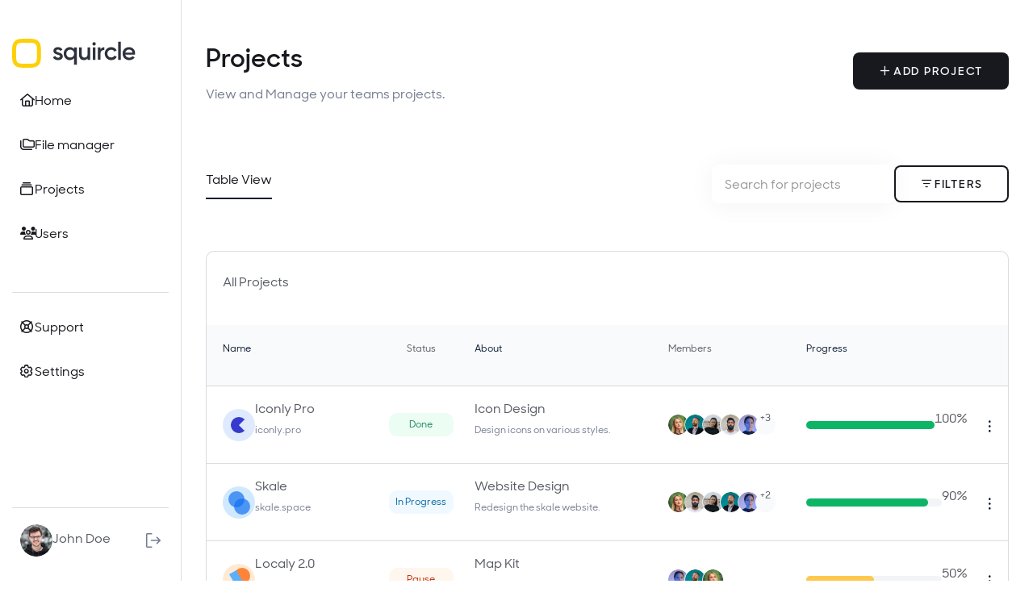

--- FILE ---
content_type: text/html
request_url: https://www.squircle.co/client/iwc
body_size: 6444
content:
<!DOCTYPE html><!-- Last Published: Mon Dec 22 2025 12:34:50 GMT+0000 (Coordinated Universal Time) --><html data-wf-domain="www.squircle.co" data-wf-page="62ffa9f8e804db194bdd5e3b" data-wf-site="5da96ce4a2089f6d105a2c0d" lang="en-GB" data-wf-collection="62ffa9f8e804db049fdd5d91" data-wf-item-slug="iwc"><head><meta charset="utf-8"/><title>Squircle</title><link rel="alternate" hrefLang="x-default" href="https://www.squircle.co/client/iwc"/><link rel="alternate" hrefLang="en-GB" href="https://www.squircle.co/client/iwc"/><link rel="alternate" hrefLang="pt" href="https://www.squircle.co/pt/client/iwc"/><meta content="width=device-width, initial-scale=1" name="viewport"/><meta content="Lkh2usxOt7siJ6nJfJ3wx8ePqKHouLBr32RAv1NfPY4" name="google-site-verification"/><link href="https://cdn.prod.website-files.com/5da96ce4a2089f6d105a2c0d/css/squircle.shared.40dffaa3c.min.css" rel="stylesheet" type="text/css"/><style>@media (max-width:991px) and (min-width:768px) {html.w-mod-js:not(.w-mod-ix) [data-w-id="16e08e9b-85d5-b218-b14b-503beee30ff3"] {-webkit-transform:translate3d(100%, 0, 0) scale3d(1, 1, 1) rotateX(0) rotateY(0) rotateZ(0) skew(0, 0);-moz-transform:translate3d(100%, 0, 0) scale3d(1, 1, 1) rotateX(0) rotateY(0) rotateZ(0) skew(0, 0);-ms-transform:translate3d(100%, 0, 0) scale3d(1, 1, 1) rotateX(0) rotateY(0) rotateZ(0) skew(0, 0);transform:translate3d(100%, 0, 0) scale3d(1, 1, 1) rotateX(0) rotateY(0) rotateZ(0) skew(0, 0);display:none;opacity:0;}html.w-mod-js:not(.w-mod-ix) [data-w-id="16e08e9b-85d5-b218-b14b-503beee3101f"] {-webkit-transform:translate3d(0, 0px, 0) scale3d(1, 1, 1) rotateX(0) rotateY(0) rotateZ(0deg) skew(0, 0);-moz-transform:translate3d(0, 0px, 0) scale3d(1, 1, 1) rotateX(0) rotateY(0) rotateZ(0deg) skew(0, 0);-ms-transform:translate3d(0, 0px, 0) scale3d(1, 1, 1) rotateX(0) rotateY(0) rotateZ(0deg) skew(0, 0);transform:translate3d(0, 0px, 0) scale3d(1, 1, 1) rotateX(0) rotateY(0) rotateZ(0deg) skew(0, 0);}html.w-mod-js:not(.w-mod-ix) [data-w-id="16e08e9b-85d5-b218-b14b-503beee3101e"] {opacity:1;width:100%;}html.w-mod-js:not(.w-mod-ix) [data-w-id="16e08e9b-85d5-b218-b14b-503beee3101d"] {-webkit-transform:translate3d(0, 0px, 0) scale3d(1, 1, 1) rotateX(0) rotateY(0) rotateZ(0deg) skew(0, 0);-moz-transform:translate3d(0, 0px, 0) scale3d(1, 1, 1) rotateX(0) rotateY(0) rotateZ(0deg) skew(0, 0);-ms-transform:translate3d(0, 0px, 0) scale3d(1, 1, 1) rotateX(0) rotateY(0) rotateZ(0deg) skew(0, 0);transform:translate3d(0, 0px, 0) scale3d(1, 1, 1) rotateX(0) rotateY(0) rotateZ(0deg) skew(0, 0);}html.w-mod-js:not(.w-mod-ix) [data-w-id="16e08e9b-85d5-b218-b14b-503beee31127"] {display:none;opacity:0;}}@media (max-width:767px) and (min-width:480px) {html.w-mod-js:not(.w-mod-ix) [data-w-id="16e08e9b-85d5-b218-b14b-503beee30ff3"] {-webkit-transform:translate3d(100%, 0, 0) scale3d(1, 1, 1) rotateX(0) rotateY(0) rotateZ(0) skew(0, 0);-moz-transform:translate3d(100%, 0, 0) scale3d(1, 1, 1) rotateX(0) rotateY(0) rotateZ(0) skew(0, 0);-ms-transform:translate3d(100%, 0, 0) scale3d(1, 1, 1) rotateX(0) rotateY(0) rotateZ(0) skew(0, 0);transform:translate3d(100%, 0, 0) scale3d(1, 1, 1) rotateX(0) rotateY(0) rotateZ(0) skew(0, 0);display:none;opacity:0;}html.w-mod-js:not(.w-mod-ix) [data-w-id="16e08e9b-85d5-b218-b14b-503beee3101f"] {-webkit-transform:translate3d(0, 0px, 0) scale3d(1, 1, 1) rotateX(0) rotateY(0) rotateZ(0deg) skew(0, 0);-moz-transform:translate3d(0, 0px, 0) scale3d(1, 1, 1) rotateX(0) rotateY(0) rotateZ(0deg) skew(0, 0);-ms-transform:translate3d(0, 0px, 0) scale3d(1, 1, 1) rotateX(0) rotateY(0) rotateZ(0deg) skew(0, 0);transform:translate3d(0, 0px, 0) scale3d(1, 1, 1) rotateX(0) rotateY(0) rotateZ(0deg) skew(0, 0);}html.w-mod-js:not(.w-mod-ix) [data-w-id="16e08e9b-85d5-b218-b14b-503beee3101e"] {opacity:1;width:100%;}html.w-mod-js:not(.w-mod-ix) [data-w-id="16e08e9b-85d5-b218-b14b-503beee3101d"] {-webkit-transform:translate3d(0, 0px, 0) scale3d(1, 1, 1) rotateX(0) rotateY(0) rotateZ(0deg) skew(0, 0);-moz-transform:translate3d(0, 0px, 0) scale3d(1, 1, 1) rotateX(0) rotateY(0) rotateZ(0deg) skew(0, 0);-ms-transform:translate3d(0, 0px, 0) scale3d(1, 1, 1) rotateX(0) rotateY(0) rotateZ(0deg) skew(0, 0);transform:translate3d(0, 0px, 0) scale3d(1, 1, 1) rotateX(0) rotateY(0) rotateZ(0deg) skew(0, 0);}html.w-mod-js:not(.w-mod-ix) [data-w-id="16e08e9b-85d5-b218-b14b-503beee31127"] {display:none;opacity:0;}}@media (max-width:479px) {html.w-mod-js:not(.w-mod-ix) [data-w-id="16e08e9b-85d5-b218-b14b-503beee30ff3"] {-webkit-transform:translate3d(100%, 0, 0) scale3d(1, 1, 1) rotateX(0) rotateY(0) rotateZ(0) skew(0, 0);-moz-transform:translate3d(100%, 0, 0) scale3d(1, 1, 1) rotateX(0) rotateY(0) rotateZ(0) skew(0, 0);-ms-transform:translate3d(100%, 0, 0) scale3d(1, 1, 1) rotateX(0) rotateY(0) rotateZ(0) skew(0, 0);transform:translate3d(100%, 0, 0) scale3d(1, 1, 1) rotateX(0) rotateY(0) rotateZ(0) skew(0, 0);display:none;opacity:0;}html.w-mod-js:not(.w-mod-ix) [data-w-id="16e08e9b-85d5-b218-b14b-503beee3101f"] {-webkit-transform:translate3d(0, 0px, 0) scale3d(1, 1, 1) rotateX(0) rotateY(0) rotateZ(0deg) skew(0, 0);-moz-transform:translate3d(0, 0px, 0) scale3d(1, 1, 1) rotateX(0) rotateY(0) rotateZ(0deg) skew(0, 0);-ms-transform:translate3d(0, 0px, 0) scale3d(1, 1, 1) rotateX(0) rotateY(0) rotateZ(0deg) skew(0, 0);transform:translate3d(0, 0px, 0) scale3d(1, 1, 1) rotateX(0) rotateY(0) rotateZ(0deg) skew(0, 0);}html.w-mod-js:not(.w-mod-ix) [data-w-id="16e08e9b-85d5-b218-b14b-503beee3101e"] {opacity:1;width:100%;}html.w-mod-js:not(.w-mod-ix) [data-w-id="16e08e9b-85d5-b218-b14b-503beee3101d"] {-webkit-transform:translate3d(0, 0px, 0) scale3d(1, 1, 1) rotateX(0) rotateY(0) rotateZ(0deg) skew(0, 0);-moz-transform:translate3d(0, 0px, 0) scale3d(1, 1, 1) rotateX(0) rotateY(0) rotateZ(0deg) skew(0, 0);-ms-transform:translate3d(0, 0px, 0) scale3d(1, 1, 1) rotateX(0) rotateY(0) rotateZ(0deg) skew(0, 0);transform:translate3d(0, 0px, 0) scale3d(1, 1, 1) rotateX(0) rotateY(0) rotateZ(0deg) skew(0, 0);}html.w-mod-js:not(.w-mod-ix) [data-w-id="16e08e9b-85d5-b218-b14b-503beee31127"] {display:none;opacity:0;}}</style><script type="text/javascript">!function(o,c){var n=c.documentElement,t=" w-mod-";n.className+=t+"js",("ontouchstart"in o||o.DocumentTouch&&c instanceof DocumentTouch)&&(n.className+=t+"touch")}(window,document);</script><link href="https://cdn.prod.website-files.com/5da96ce4a2089f6d105a2c0d/5f9267eaaee25a63b062c1d5_Profile-2-Round-favicon.png" rel="shortcut icon" type="image/x-icon"/><link href="https://cdn.prod.website-files.com/5da96ce4a2089f6d105a2c0d/5f9267b6b405804f9647a9a7_Profile-2-webclip.jpg" rel="apple-touch-icon"/><link href="https://www.squircle.co/client/iwc" rel="canonical"/><script async="" src="https://www.googletagmanager.com/gtag/js?id=UA-47857017-6"></script><script type="text/javascript">window.dataLayer = window.dataLayer || [];function gtag(){dataLayer.push(arguments);}gtag('js', new Date());gtag('config', 'UA-47857017-6', {'anonymize_ip': false});</script><script src="https://www.google.com/recaptcha/api.js" type="text/javascript"></script><script type="text/javascript">!function(f,b,e,v,n,t,s){if(f.fbq)return;n=f.fbq=function(){n.callMethod?n.callMethod.apply(n,arguments):n.queue.push(arguments)};if(!f._fbq)f._fbq=n;n.push=n;n.loaded=!0;n.version='2.0';n.agent='plwebflow';n.queue=[];t=b.createElement(e);t.async=!0;t.src=v;s=b.getElementsByTagName(e)[0];s.parentNode.insertBefore(t,s)}(window,document,'script','https://connect.facebook.net/en_US/fbevents.js');fbq('init', '950521382136687');fbq('track', 'PageView');</script><!-- Iubenda -->
<script type="text/javascript">
var _iub = _iub || [];
_iub.csConfiguration = {"enableTcf":true,"lang":"en-GB","perPurposeConsent":true,"siteId":1770618,"cookiePolicyId":15724489,"cookiePolicyUrl":"https://www.squircle.co/cookies", "banner":{ "acceptButtonCaptionColor":"#2e323c","acceptButtonColor":"#fdd007","acceptButtonDisplay":true,"backgroundColor":"#2e323c","backgroundOverlay":true,"closeButtonRejects":true,"customizeButtonCaptionColor":"white","customizeButtonColor":"#515766","customizeButtonDisplay":true,"explicitWithdrawal":true,"position":"float-bottom-center","rejectButtonCaptionColor":"white","rejectButtonColor":"#515766","rejectButtonDisplay":true,"textColor":"white" }};
</script>
<script type="text/javascript" src="//cdn.iubenda.com/cs/tcf/stub-v2.js"></script>
<script type="text/javascript" src="//cdn.iubenda.com/cs/tcf/safe-tcf-v2.js"></script>
<script type="text/javascript" src="//cdn.iubenda.com/cs/iubenda_cs.js" charset="UTF-8" async></script>
<!--END Iubenda-->
<!--ClearBit-->
<script async src="https://tag.clearbitscripts.com/v1/pk_9993d5c09aba76d0b0eddfc90e3a5bd7/tags.js" referrerpolicy="strict-origin-when-cross-origin"></script>
<!--END ClearBit-->
<!--JetBoost-->
<script id="jetboost-script" type="text/javascript"> window.JETBOOST_SITE_ID = "ckap4utmadr8q0745z3llr91i"; (function(d) { var s = d.createElement("script"); s.src = "https://cdn.jetboost.io/jetboost.js"; s.async = 1; d.getElementsByTagName("head")[0].appendChild(s); })(document); </script>
<!--END JetBoost-->
<!-- Memberstack -->
<script data-memberstack-app="app_clsbrnsyg00px0sq4hfbg7mol" src="https://static.memberstack.com/scripts/v1/memberstack.js" type="text/javascript"></script>
<!-- END Memberstack --><script type="text/javascript">window.__WEBFLOW_CURRENCY_SETTINGS = {"currencyCode":"GBP","symbol":"£","decimal":".","fractionDigits":2,"group":",","template":"{{wf {&quot;path&quot;:&quot;symbol&quot;,&quot;type&quot;:&quot;PlainText&quot;\\} }} {{wf {&quot;path&quot;:&quot;amount&quot;,&quot;type&quot;:&quot;CommercePrice&quot;\\} }} ","hideDecimalForWholeNumbers":false};</script></head><body><section class="app-section"><div class="custom-css w-embed"><style>
/*width*/
.scroll::-webkit-scrollbar {
height:5px;
}
/*track*/
.scroll::-webkit-scrollbar-track {
background:rgba(255, 255, 255, 0);
}
/*thumb*/
.scroll::-webkit-scrollbar-thumb {
background:rgb(9, 24, 48);
}
</style></div><nav data-w-id="16e08e9b-85d5-b218-b14b-503beee30ff3" class="nav"><div class="nav-wrap"><div class="nav-top"><a href="#" class="app-logo-link w-inline-block"><img src="https://cdn.prod.website-files.com/5da96ce4a2089f6d105a2c0d/5f8e896fe0a2d96d2aedc5ed_Logo.svg" loading="lazy" alt="" class="logo"/></a><div class="nav-menu-2"><a href="#" class="app-nav-link w-inline-block"><div class="fa button-icon"></div><div>Home</div></a><a href="#" class="app-nav-link w-inline-block"><div class="fa button-icon"></div><div>File manager</div></a><a href="#" class="app-nav-link w-inline-block"><div class="fa button-icon"></div><div>Projects</div></a><a href="#" class="app-nav-link w-inline-block"><div class="fa button-icon"></div><div>Users</div></a></div><div class="nav-menu-2 bottom"><a href="#" class="app-nav-link w-inline-block"><div class="fa button-icon"></div><div>Support</div></a><a href="#" class="app-nav-link w-inline-block"><div class="fa button-icon"></div><div>Settings</div></a></div></div><a href="#" class="nav-bot w-inline-block"><div class="nav-profile"><img src="https://cdn.prod.website-files.com/5da96ce4a2089f6d105a2c0d/65c3d10645a6c6205637068a_profile%20img.jpg" loading="lazy" alt="" class="profile-img"/><div class="profile-text"><p class="mb-5">John Doe</p></div></div><img src="https://cdn.prod.website-files.com/5da96ce4a2089f6d105a2c0d/65c3d10645a6c6205637068c_exit.svg" loading="lazy" alt=""/></a></div></nav><div class="mobile-nav"><a href="#" class="app-logo-link mobile w-inline-block"><img src="https://cdn.prod.website-files.com/5da96ce4a2089f6d105a2c0d/5f8e896fe0a2d96d2aedc5ed_Logo.svg" loading="lazy" alt="" class="logo"/></a><div data-w-id="16e08e9b-85d5-b218-b14b-503beee3101c" class="hamburger"><div data-w-id="16e08e9b-85d5-b218-b14b-503beee3101d" class="hamburger-line top"></div><div data-w-id="16e08e9b-85d5-b218-b14b-503beee3101e" class="hamburger-line mid"></div><div data-w-id="16e08e9b-85d5-b218-b14b-503beee3101f" class="hamburger-line bot"></div></div></div><div class="content"><div class="content-heading"><div class="heading-wrap"><h2 class="mb-10">Projects</h2><p class="grey-p">View and Manage your teams projects.</p></div><a href="#" class="button w-inline-block"><div class="fa button-icon">+</div><div>Add Project</div></a></div><div class="table-heading"><div class="top-table"><div class="border-text div-block-3"><div>Table View</div></div><a href="#" class="white-button mobile w-inline-block"><div class="embed-icon w-embed"><svg width="18" height="12" viewBox="0 0 18 12" fill="none" xmlns="http://www.w3.org/2000/svg">
<g clip-path="url(#clip0_3813_34)">
<path d="M14.7857 6C14.7857 6.22733 14.718 6.44535 14.5974 6.60609C14.4769 6.76684 14.3134 6.85714 14.1429 6.85714H3.85714C3.68665 6.85714 3.52313 6.76684 3.40257 6.60609C3.28202 6.44535 3.21429 6.22733 3.21429 6C3.21429 5.77267 3.28202 5.55465 3.40257 5.39391C3.52313 5.23316 3.68665 5.14286 3.85714 5.14286H14.1429C14.3134 5.14286 14.4769 5.23316 14.5974 5.39391C14.718 5.55465 14.7857 5.77267 14.7857 6ZM17.3571 0H0.642857C0.472361 0 0.308848 0.090306 0.188288 0.251051C0.0677294 0.411797 0 0.629814 0 0.857143C0 1.08447 0.0677294 1.30249 0.188288 1.46323C0.308848 1.62398 0.472361 1.71429 0.642857 1.71429H17.3571C17.5276 1.71429 17.6912 1.62398 17.8117 1.46323C17.9323 1.30249 18 1.08447 18 0.857143C18 0.629814 17.9323 0.411797 17.8117 0.251051C17.6912 0.090306 17.5276 0 17.3571 0ZM10.9286 10.2857H7.07143C6.90093 10.2857 6.73742 10.376 6.61686 10.5368C6.4963 10.6975 6.42857 10.9155 6.42857 11.1429C6.42857 11.3702 6.4963 11.5882 6.61686 11.7489C6.73742 11.9097 6.90093 12 7.07143 12H10.9286C11.0991 12 11.2626 11.9097 11.3831 11.7489C11.5037 11.5882 11.5714 11.3702 11.5714 11.1429C11.5714 10.9155 11.5037 10.6975 11.3831 10.5368C11.2626 10.376 11.0991 10.2857 10.9286 10.2857Z" fill="currentColor"/>
</g>
<defs>
<clipPath id="clip0_3813_34">
<rect width="18" height="12" fill="white"/>
</clipPath>
</defs>
</svg></div><p>Filters</p></a></div><div class="view-wrap"><div class="form-block-2 w-form"><form id="email-form" name="email-form" data-name="Email Form" method="get" class="form-2" data-wf-page-id="62ffa9f8e804db194bdd5e3b" data-wf-element-id="16e08e9b-85d5-b218-b14b-503beee31036"><input class="input no-bottom-margin w-input" maxlength="256" name="name" data-name="Name" placeholder="Search for projects" type="text" id="name"/></form><div class="w-form-done"><div>Thank you! Your submission has been received!</div></div><div class="w-form-fail"><div>Oops! Something went wrong while submitting the form.</div></div></div><a href="#" class="button ghost-button w-inline-block"><div class="fa button-icon"></div><div>Filters</div></a></div></div><div class="content-table"><div class="table-text"><p>All Projects</p></div><div class="scroll"><div class="table-holder"><div class="table-line first"><div class="table-icon"><div class="table-p"><p class="p-12 black">Name</p></div></div><div id="w-node-_16e08e9b-85d5-b218-b14b-503beee3104d-4bdd5e3b" class="progress first"><p>Status</p></div><div id="w-node-_16e08e9b-85d5-b218-b14b-503beee31050-4bdd5e3b" class="table-p"><p class="p-12 black">About</p></div><div class="table-icons"><div class="p-12 black"><p>Members</p></div></div><div id="w-node-_16e08e9b-85d5-b218-b14b-503beee31057-4bdd5e3b" class="progress-wrap"><p class="p-12 black">Progress</p></div></div><div class="table-line"><div class="table-icon"><img src="https://cdn.prod.website-files.com/5da96ce4a2089f6d105a2c0d/65c3d10645a6c62056370692_pro.svg" loading="lazy" alt=""/><div class="table-p"><p class="mb-5">Iconly Pro</p><p class="p-12">iconly.pro</p></div></div><div id="w-node-_16e08e9b-85d5-b218-b14b-503beee31062-4bdd5e3b" class="progress done"><div>Done</div></div><div class="table-p"><p class="mb-5">Icon Design</p><p class="p-12">Design icons on various styles.</p></div><div class="table-icons"><img src="https://cdn.prod.website-files.com/5da96ce4a2089f6d105a2c0d/65c3d10645a6c6205637068f_table%20icon.jpg" loading="lazy" alt="" class="table-img"/><img src="https://cdn.prod.website-files.com/5da96ce4a2089f6d105a2c0d/65c3d10645a6c62056370698_table%201.jpg" loading="lazy" alt="" class="table-img m-5"/><img src="https://cdn.prod.website-files.com/5da96ce4a2089f6d105a2c0d/65c3d10645a6c6205637069a_table%202.jpg" loading="lazy" alt="" class="table-img m-5"/><img src="https://cdn.prod.website-files.com/5da96ce4a2089f6d105a2c0d/65c3d10645a6c6205637069c_table%203.jpg" loading="lazy" alt="" class="table-img m-5"/><img src="https://cdn.prod.website-files.com/5da96ce4a2089f6d105a2c0d/65c3d10645a6c6205637069e_table%204.jpg" loading="lazy" alt="" class="table-img m-5"/><div class="table-num m-5"><p>+3</p></div></div><div id="w-node-_16e08e9b-85d5-b218-b14b-503beee31073-4bdd5e3b" class="progress-wrap"><div class="progress-line"><div class="progress-fill"></div></div><p>100%</p></div><a id="w-node-_16e08e9b-85d5-b218-b14b-503beee31078-4bdd5e3b" href="#" class="dots-link w-inline-block"><img src="https://cdn.prod.website-files.com/5da96ce4a2089f6d105a2c0d/65c3d10645a6c62056370691_dots.svg" loading="lazy" alt=""/></a></div><div class="table-line"><div class="table-icon"><img src="https://cdn.prod.website-files.com/5da96ce4a2089f6d105a2c0d/65c3d10645a6c6205637068e_table%20icon.svg" loading="lazy" alt=""/><div class="table-p"><p class="mb-5">Skale</p><p class="p-12">skale.space</p></div></div><div id="w-node-_16e08e9b-85d5-b218-b14b-503beee31082-4bdd5e3b" class="progress"><div>In Progress</div></div><div class="table-p"><p class="mb-5">Website Design</p><p class="p-12">Redesign the skale website.</p></div><div class="table-icons"><img src="https://cdn.prod.website-files.com/5da96ce4a2089f6d105a2c0d/65c3d10645a6c6205637068f_table%20icon.jpg" loading="lazy" alt="" class="table-img"/><img src="https://cdn.prod.website-files.com/5da96ce4a2089f6d105a2c0d/65c3d10645a6c6205637069c_table%203.jpg" loading="lazy" alt="" class="table-img m-5"/><img src="https://cdn.prod.website-files.com/5da96ce4a2089f6d105a2c0d/65c3d10645a6c6205637069a_table%202.jpg" loading="lazy" alt="" class="table-img m-5"/><img src="https://cdn.prod.website-files.com/5da96ce4a2089f6d105a2c0d/65c3d10645a6c62056370698_table%201.jpg" loading="lazy" alt="" class="table-img m-5"/><img src="https://cdn.prod.website-files.com/5da96ce4a2089f6d105a2c0d/65c3d10645a6c6205637069e_table%204.jpg" loading="lazy" alt="" class="table-img m-5"/><div class="table-num m-5"><p>+2</p></div></div><div class="progress-wrap"><div class="progress-line"><div class="progress-fill _90"></div></div><p>90%</p></div><a id="w-node-_16e08e9b-85d5-b218-b14b-503beee31098-4bdd5e3b" href="#" class="dots-link w-inline-block"><img src="https://cdn.prod.website-files.com/5da96ce4a2089f6d105a2c0d/65c3d10645a6c62056370691_dots.svg" loading="lazy" alt=""/></a></div><div class="table-line"><div class="table-icon"><img src="https://cdn.prod.website-files.com/5da96ce4a2089f6d105a2c0d/65c3d10645a6c62056370693_localy.svg" loading="lazy" alt=""/><div class="table-p"><p class="mb-5">Localy 2.0</p><p class="p-12">Localy.io</p></div></div><div id="w-node-_16e08e9b-85d5-b218-b14b-503beee310a2-4bdd5e3b" class="progress pause"><div>Pause</div></div><div class="table-p"><p class="mb-5">Map Kit</p><p class="p-12">Minimal maps in 5 styles.</p></div><div class="table-icons"><img src="https://cdn.prod.website-files.com/5da96ce4a2089f6d105a2c0d/65c3d10645a6c6205637069e_table%204.jpg" loading="lazy" alt="" class="table-img"/><img src="https://cdn.prod.website-files.com/5da96ce4a2089f6d105a2c0d/65c3d10645a6c62056370698_table%201.jpg" loading="lazy" alt="" class="table-img m-5"/><img src="https://cdn.prod.website-files.com/5da96ce4a2089f6d105a2c0d/65c3d10645a6c6205637068f_table%20icon.jpg" loading="lazy" alt="" class="table-img m-5"/></div><div class="progress-wrap"><div class="progress-line"><div class="progress-fill _50"></div></div><p>50%</p></div><a id="w-node-_16e08e9b-85d5-b218-b14b-503beee310b3-4bdd5e3b" href="#" class="dots-link w-inline-block"><img src="https://cdn.prod.website-files.com/5da96ce4a2089f6d105a2c0d/65c3d10645a6c62056370691_dots.svg" loading="lazy" alt=""/></a></div><div class="table-line"><div class="table-icon"><img src="https://cdn.prod.website-files.com/5da96ce4a2089f6d105a2c0d/65c3d10645a6c62056370694_animation.svg" loading="lazy" alt=""/><div class="table-p"><p class="mb-5">Iconly animation</p><p class="p-12">Iconly.pro</p></div></div><div id="w-node-_16e08e9b-85d5-b218-b14b-503beee310bd-4bdd5e3b" class="progress"><div>In Progress</div></div><div class="table-p"><p class="mb-5">Animated Icons</p><p class="p-12">Animated Iconly icons.</p></div><div class="table-icons"><img src="https://cdn.prod.website-files.com/5da96ce4a2089f6d105a2c0d/65c3d10645a6c6205637069c_table%203.jpg" loading="lazy" alt="" class="table-img"/><img src="https://cdn.prod.website-files.com/5da96ce4a2089f6d105a2c0d/65c3d10645a6c6205637068f_table%20icon.jpg" loading="lazy" alt="" class="table-img m-5"/><img src="https://cdn.prod.website-files.com/5da96ce4a2089f6d105a2c0d/65c3d10645a6c62056370698_table%201.jpg" loading="lazy" alt="" class="table-img m-5"/></div><div class="progress-wrap"><div class="progress-line"><div class="progress-fill _80"></div></div><p>80%</p></div><a id="w-node-_16e08e9b-85d5-b218-b14b-503beee310ce-4bdd5e3b" href="#" class="dots-link w-inline-block"><img src="https://cdn.prod.website-files.com/5da96ce4a2089f6d105a2c0d/65c3d10645a6c62056370691_dots.svg" loading="lazy" alt=""/></a></div><div class="table-line"><div class="table-icon"><img src="https://cdn.prod.website-files.com/5da96ce4a2089f6d105a2c0d/65c3d10645a6c62056370695_cultivate.svg" loading="lazy" alt=""/><div class="table-p"><p class="mb-5">Cultivate</p><p class="p-12">Cultivate.io</p></div></div><div id="w-node-_16e08e9b-85d5-b218-b14b-503beee310d8-4bdd5e3b" class="progress pause"><div>Pause</div></div><div class="table-p"><p class="mb-5">Web app integrations</p><p class="p-12">Connect web apps seamlessly</p></div><div class="table-icons"><img src="https://cdn.prod.website-files.com/5da96ce4a2089f6d105a2c0d/65c3d10645a6c6205637069c_table%203.jpg" loading="lazy" alt="" class="table-img"/><img src="https://cdn.prod.website-files.com/5da96ce4a2089f6d105a2c0d/65c3d10645a6c6205637069e_table%204.jpg" loading="lazy" alt="" class="table-img m-5"/><img src="https://cdn.prod.website-files.com/5da96ce4a2089f6d105a2c0d/65c3d10645a6c6205637069a_table%202.jpg" loading="lazy" alt="" class="table-img m-5"/><img src="https://cdn.prod.website-files.com/5da96ce4a2089f6d105a2c0d/65c3d10645a6c6205637068f_table%20icon.jpg" loading="lazy" alt="" class="table-img m-5"/></div><div class="progress-wrap"><div class="progress-line"><div class="progress-fill _20"></div></div><p>20%</p></div><a id="w-node-_16e08e9b-85d5-b218-b14b-503beee310ea-4bdd5e3b" href="#" class="dots-link w-inline-block"><img src="https://cdn.prod.website-files.com/5da96ce4a2089f6d105a2c0d/65c3d10645a6c62056370691_dots.svg" loading="lazy" alt=""/></a></div><div class="table-line"><div class="table-icon"><img src="https://cdn.prod.website-files.com/5da96ce4a2089f6d105a2c0d/65c3d10645a6c62056370696_quotient.svg" loading="lazy" alt=""/><div class="table-p"><p class="mb-5">Quotient</p><p class="p-12">quotient.co</p></div></div><div id="w-node-_16e08e9b-85d5-b218-b14b-503beee310f4-4bdd5e3b" class="progress back"><div>Backlog</div></div><div class="table-p"><p class="mb-5">Sales CRM</p><p class="p-12">Web-based sales doc management</p></div><div class="table-icons"><img src="https://cdn.prod.website-files.com/5da96ce4a2089f6d105a2c0d/65c3d10645a6c6205637068f_table%20icon.jpg" loading="lazy" alt="" class="table-img"/><img src="https://cdn.prod.website-files.com/5da96ce4a2089f6d105a2c0d/65c3d10645a6c62056370698_table%201.jpg" loading="lazy" alt="" class="table-img m-5"/><img src="https://cdn.prod.website-files.com/5da96ce4a2089f6d105a2c0d/65c3d10645a6c6205637069c_table%203.jpg" loading="lazy" alt="" class="table-img m-5"/><img src="https://cdn.prod.website-files.com/5da96ce4a2089f6d105a2c0d/65c3d10645a6c6205637069e_table%204.jpg" loading="lazy" alt="" class="table-img m-5"/><img src="https://cdn.prod.website-files.com/5da96ce4a2089f6d105a2c0d/65c3d10645a6c6205637069a_table%202.jpg" loading="lazy" alt="" class="table-img m-5"/><div class="table-num m-5"><p>+6</p></div></div><div class="progress-wrap"><div class="progress-line"><div class="progress-fill _0"></div></div><p>0%</p></div><a id="w-node-_16e08e9b-85d5-b218-b14b-503beee3110a-4bdd5e3b" href="#" class="dots-link w-inline-block"><img src="https://cdn.prod.website-files.com/5da96ce4a2089f6d105a2c0d/65c3d10645a6c62056370691_dots.svg" loading="lazy" alt=""/></a></div><div class="table-line last"><div class="table-icon"><img src="https://cdn.prod.website-files.com/5da96ce4a2089f6d105a2c0d/65c3d10645a6c62056370697_mask.svg" loading="lazy" alt=""/><div class="table-p"><p class="mb-5">Mask World</p><p class="p-12">maskworld.io</p></div></div><div id="w-node-_16e08e9b-85d5-b218-b14b-503beee31114-4bdd5e3b" class="progress"><div>In Progress</div></div><div class="table-p"><p class="mb-5">NFT project</p><p class="p-12">A large collection of John Doe’s art.</p></div><div class="table-icons"><img src="https://cdn.prod.website-files.com/5da96ce4a2089f6d105a2c0d/65c3d10645a6c6205637068f_table%20icon.jpg" loading="lazy" alt="" class="table-img"/><img src="https://cdn.prod.website-files.com/5da96ce4a2089f6d105a2c0d/65c3d10645a6c6205637068f_table%20icon.jpg" loading="lazy" alt="" class="table-img m-5"/><img src="https://cdn.prod.website-files.com/5da96ce4a2089f6d105a2c0d/65c3d10645a6c6205637068f_table%20icon.jpg" loading="lazy" alt="" class="table-img m-5"/></div><div class="progress-wrap"><div class="progress-line"><div class="progress-fill _40"></div></div><p>40%</p></div><a id="w-node-_16e08e9b-85d5-b218-b14b-503beee31125-4bdd5e3b" href="#" class="dots-link w-inline-block"><img src="https://cdn.prod.website-files.com/5da96ce4a2089f6d105a2c0d/65c3d10645a6c62056370691_dots.svg" loading="lazy" alt=""/></a></div></div></div></div></div><div data-w-id="16e08e9b-85d5-b218-b14b-503beee31127" class="shadow"></div></section><div class="section footer-section"><div class="container w-container"><div class="footer-wrapper"><div class="footer-column"><a href="/" data-ix="logo" class="footer-logo w-nav-brand"><img src="https://cdn.prod.website-files.com/5da96ce4a2089f6d105a2c0d/5f8e893f97b126deecbf1344_Logo-dark.svg" alt="" class="footer-logo-image"/></a><div class="footer-description">A digital marketing agency specialising in brand identity, digital design &amp; CGI.</div><a href="/cdn-cgi/l/email-protection#99f1fcf5f5f6d9eae8ecf0ebfaf5fcb7faf6a6eaecfbf3fcfaeda4d1fcf5f5f6b8" class="footer-grey-link"><span class="__cf_email__" data-cfemail="026a676e6e6d427173776b70616e672c616d">[email&#160;protected]</span></a><a href="tel:+442080880047" class="footer-grey-link">0208 088 0047</a></div><div class="footer-column l"><div class="footer-column"><h6 class="heading xxs">Legal</h6><a href="/privacy" class="footer-grey-link">Privacy Policy</a><a href="/cookies" class="footer-grey-link">Cookies Policy</a><a href="#" class="footer-grey-link iubenda-cs-preferences-link">Tracking Preferences</a><a href="#" class="footer-grey-link iubenda-advertising-preferences-link">Tracking Preferences</a></div><div class="footer-column"><h6 class="heading xxs">Tools</h6><a href="/tools/marketing-budget-calculator" class="footer-grey-link">Marketing Budget Calculator</a><a href="/tools/website-roi-calculator" class="footer-grey-link">Website ROI Calculator</a><a href="/tools/cgi-estimator" class="footer-grey-link">CGI Estimator</a></div></div><div class="footer-column"><h6 class="heading xxs">Pages</h6><a href="/blog" class="footer-grey-link">Blog</a><a href="/compliance" class="footer-grey-link">Compliance</a><a href="/hosting" class="footer-grey-link">Hosting</a><a href="/jobs" class="footer-grey-link">Jobs</a><a href="/play" class="footer-grey-link">Play</a><a href="/why-invest-in-a-high-quality-website" class="footer-grey-link">HQ Websites Explained</a></div><div class="footer-column l"><div class="footer-column"><h6 class="heading xxs">Account</h6><a href="https://billing.squircle.co/p/login/5kAeXh4MIafw2ys000" data-ms-content="!members" target="_blank" class="footer-grey-link">Login</a><a href="/terms-conditions" class="footer-grey-link">Terms &amp; Conditions</a><a data-ms-content="members" data-ms-action="logout" href="#" class="footer-grey-link">Logout</a></div><div class="footer-column"><h6 class="heading xxs">Language</h6><div class="locales-wrapper w-locales-list"><div role="list" class="locales-list w-locales-items"><div role="listitem" class="locale-item w-locales-item"><a hreflang="en-GB" href="/client/iwc" aria-current="page" class="locale-link w--current">English</a></div><div role="listitem" class="locale-item w-locales-item"><a hreflang="pt" href="/pt/client/iwc" class="locale-link">Portuguese</a></div></div></div></div></div></div></div><div class="container"><div class="footer-bottom"><div class="footer-bottom-text-left"> © Squircle <span class="footer-year-js">2024</span>. All Rights Reserved.</div><div class="social-media-footer-wrapper"><a href="https://www.instagram.com/squircle_studio" target="_blank" class="social-media-link w-inline-block"><div class="social-media-animation insta" data-w-id="d650e876-6c3f-7a37-3ca7-bf8935815c0e" data-animation-type="lottie" data-src="https://cdn.prod.website-files.com/5da96ce4a2089f6d105a2c0d/61ae34bbf797f242aa44b64d_lottieflow-social-networks-15-5-ffffff-easey.json" data-loop="0" data-direction="1" data-autoplay="1" data-is-ix2-target="0" data-renderer="svg" data-default-duration="1.1833333333333333" data-duration="0"></div></a><a href="https://www.linkedin.com/company/40958749" target="_blank" class="social-media-link w-inline-block"><div class="social-media-animation" data-w-id="6e0d1142-dd04-d68e-9652-df54840777d3" data-animation-type="lottie" data-src="https://cdn.prod.website-files.com/5da96ce4a2089f6d105a2c0d/61ae34c6f1fd7551fbc83530_lottieflow-social-networks-15-6-ffffff-easey.json" data-loop="0" data-direction="1" data-autoplay="1" data-is-ix2-target="0" data-renderer="svg" data-default-duration="1.5" data-duration="0"></div></a></div></div></div><div class="footer-embed-hidden w-embed w-script"><script data-cfasync="false" src="/cdn-cgi/scripts/5c5dd728/cloudflare-static/email-decode.min.js"></script><script>
// when the DOM is ready
document.addEventListener("DOMContentLoaded", function() { 
  // get the the span element
  const yrSpan = document.querySelector('.footer-year-js');
  // get the current year
  const currentYr = new Date().getFullYear();
  // set the year span element's text to the current year
  yrSpan.textContent = currentYr;
});
</script></div></div><script src="https://d3e54v103j8qbb.cloudfront.net/js/jquery-3.5.1.min.dc5e7f18c8.js?site=5da96ce4a2089f6d105a2c0d" type="text/javascript" integrity="sha256-9/aliU8dGd2tb6OSsuzixeV4y/faTqgFtohetphbbj0=" crossorigin="anonymous"></script><script src="https://cdn.prod.website-files.com/5da96ce4a2089f6d105a2c0d/js/squircle.schunk.758d077e419990f3.js" type="text/javascript"></script><script src="https://cdn.prod.website-files.com/5da96ce4a2089f6d105a2c0d/js/squircle.schunk.41ef5f1761a29bb8.js" type="text/javascript"></script><script src="https://cdn.prod.website-files.com/5da96ce4a2089f6d105a2c0d/js/squircle.a45be706.f82491b10a7465ae.js" type="text/javascript"></script><!-- No Select Arrow -->
<style>
  select {
    appearance: none !important;
    -webkit-appearance: none !important;
    -moz-appearance: none !important;
  }
</style>
<!-- END No Select Arrow --><script defer src="https://static.cloudflareinsights.com/beacon.min.js/vcd15cbe7772f49c399c6a5babf22c1241717689176015" integrity="sha512-ZpsOmlRQV6y907TI0dKBHq9Md29nnaEIPlkf84rnaERnq6zvWvPUqr2ft8M1aS28oN72PdrCzSjY4U6VaAw1EQ==" data-cf-beacon='{"version":"2024.11.0","token":"bde66b147a4f4af08a14b08365301129","r":1,"server_timing":{"name":{"cfCacheStatus":true,"cfEdge":true,"cfExtPri":true,"cfL4":true,"cfOrigin":true,"cfSpeedBrain":true},"location_startswith":null}}' crossorigin="anonymous"></script>
</body></html>

--- FILE ---
content_type: text/css
request_url: https://cdn.prod.website-files.com/5da96ce4a2089f6d105a2c0d/css/squircle.shared.40dffaa3c.min.css
body_size: 20015
content:
html{-webkit-text-size-adjust:100%;-ms-text-size-adjust:100%;font-family:sans-serif}body{margin:0}article,aside,details,figcaption,figure,footer,header,hgroup,main,menu,nav,section,summary{display:block}audio,canvas,progress,video{vertical-align:baseline;display:inline-block}audio:not([controls]){height:0;display:none}[hidden],template{display:none}a{background-color:#0000}a:active,a:hover{outline:0}abbr[title]{border-bottom:1px dotted}b,strong{font-weight:700}dfn{font-style:italic}h1{margin:.67em 0;font-size:2em}mark{color:#000;background:#ff0}small{font-size:80%}sub,sup{vertical-align:baseline;font-size:75%;line-height:0;position:relative}sup{top:-.5em}sub{bottom:-.25em}img{border:0}svg:not(:root){overflow:hidden}hr{box-sizing:content-box;height:0}pre{overflow:auto}code,kbd,pre,samp{font-family:monospace;font-size:1em}button,input,optgroup,select,textarea{color:inherit;font:inherit;margin:0}button{overflow:visible}button,select{text-transform:none}button,html input[type=button],input[type=reset]{-webkit-appearance:button;cursor:pointer}button[disabled],html input[disabled]{cursor:default}button::-moz-focus-inner,input::-moz-focus-inner{border:0;padding:0}input{line-height:normal}input[type=checkbox],input[type=radio]{box-sizing:border-box;padding:0}input[type=number]::-webkit-inner-spin-button,input[type=number]::-webkit-outer-spin-button{height:auto}input[type=search]{-webkit-appearance:none}input[type=search]::-webkit-search-cancel-button,input[type=search]::-webkit-search-decoration{-webkit-appearance:none}legend{border:0;padding:0}textarea{overflow:auto}optgroup{font-weight:700}table{border-collapse:collapse;border-spacing:0}td,th{padding:0}@font-face{font-family:webflow-icons;src:url([data-uri])format("truetype");font-weight:400;font-style:normal}[class^=w-icon-],[class*=\ w-icon-]{speak:none;font-variant:normal;text-transform:none;-webkit-font-smoothing:antialiased;-moz-osx-font-smoothing:grayscale;font-style:normal;font-weight:400;line-height:1;font-family:webflow-icons!important}.w-icon-slider-right:before{content:""}.w-icon-slider-left:before{content:""}.w-icon-nav-menu:before{content:""}.w-icon-arrow-down:before,.w-icon-dropdown-toggle:before{content:""}.w-icon-file-upload-remove:before{content:""}.w-icon-file-upload-icon:before{content:""}*{box-sizing:border-box}html{height:100%}body{color:#333;background-color:#fff;min-height:100%;margin:0;font-family:Arial,sans-serif;font-size:14px;line-height:20px}img{vertical-align:middle;max-width:100%;display:inline-block}html.w-mod-touch *{background-attachment:scroll!important}.w-block{display:block}.w-inline-block{max-width:100%;display:inline-block}.w-clearfix:before,.w-clearfix:after{content:" ";grid-area:1/1/2/2;display:table}.w-clearfix:after{clear:both}.w-hidden{display:none}.w-button{color:#fff;line-height:inherit;cursor:pointer;background-color:#3898ec;border:0;border-radius:0;padding:9px 15px;text-decoration:none;display:inline-block}input.w-button{-webkit-appearance:button}html[data-w-dynpage] [data-w-cloak]{color:#0000!important}.w-code-block{margin:unset}pre.w-code-block code{all:inherit}.w-optimization{display:contents}.w-webflow-badge,.w-webflow-badge>img{box-sizing:unset;width:unset;height:unset;max-height:unset;max-width:unset;min-height:unset;min-width:unset;margin:unset;padding:unset;float:unset;clear:unset;border:unset;border-radius:unset;background:unset;background-image:unset;background-position:unset;background-size:unset;background-repeat:unset;background-origin:unset;background-clip:unset;background-attachment:unset;background-color:unset;box-shadow:unset;transform:unset;direction:unset;font-family:unset;font-weight:unset;color:unset;font-size:unset;line-height:unset;font-style:unset;font-variant:unset;text-align:unset;letter-spacing:unset;-webkit-text-decoration:unset;text-decoration:unset;text-indent:unset;text-transform:unset;list-style-type:unset;text-shadow:unset;vertical-align:unset;cursor:unset;white-space:unset;word-break:unset;word-spacing:unset;word-wrap:unset;transition:unset}.w-webflow-badge{white-space:nowrap;cursor:pointer;box-shadow:0 0 0 1px #0000001a,0 1px 3px #0000001a;visibility:visible!important;opacity:1!important;z-index:2147483647!important;color:#aaadb0!important;overflow:unset!important;background-color:#fff!important;border-radius:3px!important;width:auto!important;height:auto!important;margin:0!important;padding:6px!important;font-size:12px!important;line-height:14px!important;text-decoration:none!important;display:inline-block!important;position:fixed!important;inset:auto 12px 12px auto!important;transform:none!important}.w-webflow-badge>img{position:unset;visibility:unset!important;opacity:1!important;vertical-align:middle!important;display:inline-block!important}h1,h2,h3,h4,h5,h6{margin-bottom:10px;font-weight:700}h1{margin-top:20px;font-size:38px;line-height:44px}h2{margin-top:20px;font-size:32px;line-height:36px}h3{margin-top:20px;font-size:24px;line-height:30px}h4{margin-top:10px;font-size:18px;line-height:24px}h5{margin-top:10px;font-size:14px;line-height:20px}h6{margin-top:10px;font-size:12px;line-height:18px}p{margin-top:0;margin-bottom:10px}blockquote{border-left:5px solid #e2e2e2;margin:0 0 10px;padding:10px 20px;font-size:18px;line-height:22px}figure{margin:0 0 10px}figcaption{text-align:center;margin-top:5px}ul,ol{margin-top:0;margin-bottom:10px;padding-left:40px}.w-list-unstyled{padding-left:0;list-style:none}.w-embed:before,.w-embed:after{content:" ";grid-area:1/1/2/2;display:table}.w-embed:after{clear:both}.w-video{width:100%;padding:0;position:relative}.w-video iframe,.w-video object,.w-video embed{border:none;width:100%;height:100%;position:absolute;top:0;left:0}fieldset{border:0;margin:0;padding:0}button,[type=button],[type=reset]{cursor:pointer;-webkit-appearance:button;border:0}.w-form{margin:0 0 15px}.w-form-done{text-align:center;background-color:#ddd;padding:20px;display:none}.w-form-fail{background-color:#ffdede;margin-top:10px;padding:10px;display:none}label{margin-bottom:5px;font-weight:700;display:block}.w-input,.w-select{color:#333;vertical-align:middle;background-color:#fff;border:1px solid #ccc;width:100%;height:38px;margin-bottom:10px;padding:8px 12px;font-size:14px;line-height:1.42857;display:block}.w-input::placeholder,.w-select::placeholder{color:#999}.w-input:focus,.w-select:focus{border-color:#3898ec;outline:0}.w-input[disabled],.w-select[disabled],.w-input[readonly],.w-select[readonly],fieldset[disabled] .w-input,fieldset[disabled] .w-select{cursor:not-allowed}.w-input[disabled]:not(.w-input-disabled),.w-select[disabled]:not(.w-input-disabled),.w-input[readonly],.w-select[readonly],fieldset[disabled]:not(.w-input-disabled) .w-input,fieldset[disabled]:not(.w-input-disabled) .w-select{background-color:#eee}textarea.w-input,textarea.w-select{height:auto}.w-select{background-color:#f3f3f3}.w-select[multiple]{height:auto}.w-form-label{cursor:pointer;margin-bottom:0;font-weight:400;display:inline-block}.w-radio{margin-bottom:5px;padding-left:20px;display:block}.w-radio:before,.w-radio:after{content:" ";grid-area:1/1/2/2;display:table}.w-radio:after{clear:both}.w-radio-input{float:left;margin:3px 0 0 -20px;line-height:normal}.w-file-upload{margin-bottom:10px;display:block}.w-file-upload-input{opacity:0;z-index:-100;width:.1px;height:.1px;position:absolute;overflow:hidden}.w-file-upload-default,.w-file-upload-uploading,.w-file-upload-success{color:#333;display:inline-block}.w-file-upload-error{margin-top:10px;display:block}.w-file-upload-default.w-hidden,.w-file-upload-uploading.w-hidden,.w-file-upload-error.w-hidden,.w-file-upload-success.w-hidden{display:none}.w-file-upload-uploading-btn{cursor:pointer;background-color:#fafafa;border:1px solid #ccc;margin:0;padding:8px 12px;font-size:14px;font-weight:400;display:flex}.w-file-upload-file{background-color:#fafafa;border:1px solid #ccc;flex-grow:1;justify-content:space-between;margin:0;padding:8px 9px 8px 11px;display:flex}.w-file-upload-file-name{font-size:14px;font-weight:400;display:block}.w-file-remove-link{cursor:pointer;width:auto;height:auto;margin-top:3px;margin-left:10px;padding:3px;display:block}.w-icon-file-upload-remove{margin:auto;font-size:10px}.w-file-upload-error-msg{color:#ea384c;padding:2px 0;display:inline-block}.w-file-upload-info{padding:0 12px;line-height:38px;display:inline-block}.w-file-upload-label{cursor:pointer;background-color:#fafafa;border:1px solid #ccc;margin:0;padding:8px 12px;font-size:14px;font-weight:400;display:inline-block}.w-icon-file-upload-icon,.w-icon-file-upload-uploading{width:20px;margin-right:8px;display:inline-block}.w-icon-file-upload-uploading{height:20px}.w-container{max-width:940px;margin-left:auto;margin-right:auto}.w-container:before,.w-container:after{content:" ";grid-area:1/1/2/2;display:table}.w-container:after{clear:both}.w-container .w-row{margin-left:-10px;margin-right:-10px}.w-row:before,.w-row:after{content:" ";grid-area:1/1/2/2;display:table}.w-row:after{clear:both}.w-row .w-row{margin-left:0;margin-right:0}.w-col{float:left;width:100%;min-height:1px;padding-left:10px;padding-right:10px;position:relative}.w-col .w-col{padding-left:0;padding-right:0}.w-col-1{width:8.33333%}.w-col-2{width:16.6667%}.w-col-3{width:25%}.w-col-4{width:33.3333%}.w-col-5{width:41.6667%}.w-col-6{width:50%}.w-col-7{width:58.3333%}.w-col-8{width:66.6667%}.w-col-9{width:75%}.w-col-10{width:83.3333%}.w-col-11{width:91.6667%}.w-col-12{width:100%}.w-hidden-main{display:none!important}@media screen and (max-width:991px){.w-container{max-width:728px}.w-hidden-main{display:inherit!important}.w-hidden-medium{display:none!important}.w-col-medium-1{width:8.33333%}.w-col-medium-2{width:16.6667%}.w-col-medium-3{width:25%}.w-col-medium-4{width:33.3333%}.w-col-medium-5{width:41.6667%}.w-col-medium-6{width:50%}.w-col-medium-7{width:58.3333%}.w-col-medium-8{width:66.6667%}.w-col-medium-9{width:75%}.w-col-medium-10{width:83.3333%}.w-col-medium-11{width:91.6667%}.w-col-medium-12{width:100%}.w-col-stack{width:100%;left:auto;right:auto}}@media screen and (max-width:767px){.w-hidden-main,.w-hidden-medium{display:inherit!important}.w-hidden-small{display:none!important}.w-row,.w-container .w-row{margin-left:0;margin-right:0}.w-col{width:100%;left:auto;right:auto}.w-col-small-1{width:8.33333%}.w-col-small-2{width:16.6667%}.w-col-small-3{width:25%}.w-col-small-4{width:33.3333%}.w-col-small-5{width:41.6667%}.w-col-small-6{width:50%}.w-col-small-7{width:58.3333%}.w-col-small-8{width:66.6667%}.w-col-small-9{width:75%}.w-col-small-10{width:83.3333%}.w-col-small-11{width:91.6667%}.w-col-small-12{width:100%}}@media screen and (max-width:479px){.w-container{max-width:none}.w-hidden-main,.w-hidden-medium,.w-hidden-small{display:inherit!important}.w-hidden-tiny{display:none!important}.w-col{width:100%}.w-col-tiny-1{width:8.33333%}.w-col-tiny-2{width:16.6667%}.w-col-tiny-3{width:25%}.w-col-tiny-4{width:33.3333%}.w-col-tiny-5{width:41.6667%}.w-col-tiny-6{width:50%}.w-col-tiny-7{width:58.3333%}.w-col-tiny-8{width:66.6667%}.w-col-tiny-9{width:75%}.w-col-tiny-10{width:83.3333%}.w-col-tiny-11{width:91.6667%}.w-col-tiny-12{width:100%}}.w-widget{position:relative}.w-widget-map{width:100%;height:400px}.w-widget-map label{width:auto;display:inline}.w-widget-map img{max-width:inherit}.w-widget-map .gm-style-iw{text-align:center}.w-widget-map .gm-style-iw>button{display:none!important}.w-widget-twitter{overflow:hidden}.w-widget-twitter-count-shim{vertical-align:top;text-align:center;background:#fff;border:1px solid #758696;border-radius:3px;width:28px;height:20px;display:inline-block;position:relative}.w-widget-twitter-count-shim *{pointer-events:none;-webkit-user-select:none;user-select:none}.w-widget-twitter-count-shim .w-widget-twitter-count-inner{text-align:center;color:#999;font-family:serif;font-size:15px;line-height:12px;position:relative}.w-widget-twitter-count-shim .w-widget-twitter-count-clear{display:block;position:relative}.w-widget-twitter-count-shim.w--large{width:36px;height:28px}.w-widget-twitter-count-shim.w--large .w-widget-twitter-count-inner{font-size:18px;line-height:18px}.w-widget-twitter-count-shim:not(.w--vertical){margin-left:5px;margin-right:8px}.w-widget-twitter-count-shim:not(.w--vertical).w--large{margin-left:6px}.w-widget-twitter-count-shim:not(.w--vertical):before,.w-widget-twitter-count-shim:not(.w--vertical):after{content:" ";pointer-events:none;border:solid #0000;width:0;height:0;position:absolute;top:50%;left:0}.w-widget-twitter-count-shim:not(.w--vertical):before{border-width:4px;border-color:#75869600 #5d6c7b #75869600 #75869600;margin-top:-4px;margin-left:-9px}.w-widget-twitter-count-shim:not(.w--vertical).w--large:before{border-width:5px;margin-top:-5px;margin-left:-10px}.w-widget-twitter-count-shim:not(.w--vertical):after{border-width:4px;border-color:#fff0 #fff #fff0 #fff0;margin-top:-4px;margin-left:-8px}.w-widget-twitter-count-shim:not(.w--vertical).w--large:after{border-width:5px;margin-top:-5px;margin-left:-9px}.w-widget-twitter-count-shim.w--vertical{width:61px;height:33px;margin-bottom:8px}.w-widget-twitter-count-shim.w--vertical:before,.w-widget-twitter-count-shim.w--vertical:after{content:" ";pointer-events:none;border:solid #0000;width:0;height:0;position:absolute;top:100%;left:50%}.w-widget-twitter-count-shim.w--vertical:before{border-width:5px;border-color:#5d6c7b #75869600 #75869600;margin-left:-5px}.w-widget-twitter-count-shim.w--vertical:after{border-width:4px;border-color:#fff #fff0 #fff0;margin-left:-4px}.w-widget-twitter-count-shim.w--vertical .w-widget-twitter-count-inner{font-size:18px;line-height:22px}.w-widget-twitter-count-shim.w--vertical.w--large{width:76px}.w-background-video{color:#fff;height:500px;position:relative;overflow:hidden}.w-background-video>video{object-fit:cover;z-index:-100;background-position:50%;background-size:cover;width:100%;height:100%;margin:auto;position:absolute;inset:-100%}.w-background-video>video::-webkit-media-controls-start-playback-button{-webkit-appearance:none;display:none!important}.w-background-video--control{background-color:#0000;padding:0;position:absolute;bottom:1em;right:1em}.w-background-video--control>[hidden]{display:none!important}.w-slider{text-align:center;clear:both;-webkit-tap-highlight-color:#0000;tap-highlight-color:#0000;background:#ddd;height:300px;position:relative}.w-slider-mask{z-index:1;white-space:nowrap;height:100%;display:block;position:relative;left:0;right:0;overflow:hidden}.w-slide{vertical-align:top;white-space:normal;text-align:left;width:100%;height:100%;display:inline-block;position:relative}.w-slider-nav{z-index:2;text-align:center;-webkit-tap-highlight-color:#0000;tap-highlight-color:#0000;height:40px;margin:auto;padding-top:10px;position:absolute;inset:auto 0 0}.w-slider-nav.w-round>div{border-radius:100%}.w-slider-nav.w-num>div{font-size:inherit;line-height:inherit;width:auto;height:auto;padding:.2em .5em}.w-slider-nav.w-shadow>div{box-shadow:0 0 3px #3336}.w-slider-nav-invert{color:#fff}.w-slider-nav-invert>div{background-color:#2226}.w-slider-nav-invert>div.w-active{background-color:#222}.w-slider-dot{cursor:pointer;background-color:#fff6;width:1em;height:1em;margin:0 3px .5em;transition:background-color .1s,color .1s;display:inline-block;position:relative}.w-slider-dot.w-active{background-color:#fff}.w-slider-dot:focus{outline:none;box-shadow:0 0 0 2px #fff}.w-slider-dot:focus.w-active{box-shadow:none}.w-slider-arrow-left,.w-slider-arrow-right{cursor:pointer;color:#fff;-webkit-tap-highlight-color:#0000;tap-highlight-color:#0000;-webkit-user-select:none;user-select:none;width:80px;margin:auto;font-size:40px;position:absolute;inset:0;overflow:hidden}.w-slider-arrow-left [class^=w-icon-],.w-slider-arrow-right [class^=w-icon-],.w-slider-arrow-left [class*=\ w-icon-],.w-slider-arrow-right [class*=\ w-icon-]{position:absolute}.w-slider-arrow-left:focus,.w-slider-arrow-right:focus{outline:0}.w-slider-arrow-left{z-index:3;right:auto}.w-slider-arrow-right{z-index:4;left:auto}.w-icon-slider-left,.w-icon-slider-right{width:1em;height:1em;margin:auto;inset:0}.w-slider-aria-label{clip:rect(0 0 0 0);border:0;width:1px;height:1px;margin:-1px;padding:0;position:absolute;overflow:hidden}.w-slider-force-show{display:block!important}.w-dropdown{text-align:left;z-index:900;margin-left:auto;margin-right:auto;display:inline-block;position:relative}.w-dropdown-btn,.w-dropdown-toggle,.w-dropdown-link{vertical-align:top;color:#222;text-align:left;white-space:nowrap;margin-left:auto;margin-right:auto;padding:20px;text-decoration:none;position:relative}.w-dropdown-toggle{-webkit-user-select:none;user-select:none;cursor:pointer;padding-right:40px;display:inline-block}.w-dropdown-toggle:focus{outline:0}.w-icon-dropdown-toggle{width:1em;height:1em;margin:auto 20px auto auto;position:absolute;top:0;bottom:0;right:0}.w-dropdown-list{background:#ddd;min-width:100%;display:none;position:absolute}.w-dropdown-list.w--open{display:block}.w-dropdown-link{color:#222;padding:10px 20px;display:block}.w-dropdown-link.w--current{color:#0082f3}.w-dropdown-link:focus{outline:0}@media screen and (max-width:767px){.w-nav-brand{padding-left:10px}}.w-lightbox-backdrop{cursor:auto;letter-spacing:normal;text-indent:0;text-shadow:none;text-transform:none;visibility:visible;white-space:normal;word-break:normal;word-spacing:normal;word-wrap:normal;color:#fff;text-align:center;z-index:2000;opacity:0;-webkit-user-select:none;-moz-user-select:none;-webkit-tap-highlight-color:transparent;background:#000000e6;outline:0;font-family:Helvetica Neue,Helvetica,Ubuntu,Segoe UI,Verdana,sans-serif;font-size:17px;font-style:normal;font-weight:300;line-height:1.2;list-style:disc;position:fixed;inset:0;-webkit-transform:translate(0)}.w-lightbox-backdrop,.w-lightbox-container{-webkit-overflow-scrolling:touch;height:100%;overflow:auto}.w-lightbox-content{height:100vh;position:relative;overflow:hidden}.w-lightbox-view{opacity:0;width:100vw;height:100vh;position:absolute}.w-lightbox-view:before{content:"";height:100vh}.w-lightbox-group,.w-lightbox-group .w-lightbox-view,.w-lightbox-group .w-lightbox-view:before{height:86vh}.w-lightbox-frame,.w-lightbox-view:before{vertical-align:middle;display:inline-block}.w-lightbox-figure{margin:0;position:relative}.w-lightbox-group .w-lightbox-figure{cursor:pointer}.w-lightbox-img{width:auto;max-width:none;height:auto}.w-lightbox-image{float:none;max-width:100vw;max-height:100vh;display:block}.w-lightbox-group .w-lightbox-image{max-height:86vh}.w-lightbox-caption{text-align:left;text-overflow:ellipsis;white-space:nowrap;background:#0006;padding:.5em 1em;position:absolute;bottom:0;left:0;right:0;overflow:hidden}.w-lightbox-embed{width:100%;height:100%;position:absolute;inset:0}.w-lightbox-control{cursor:pointer;background-position:50%;background-repeat:no-repeat;background-size:24px;width:4em;transition:all .3s;position:absolute;top:0}.w-lightbox-left{background-image:url([data-uri]);display:none;bottom:0;left:0}.w-lightbox-right{background-image:url([data-uri]);display:none;bottom:0;right:0}.w-lightbox-close{background-image:url([data-uri]);background-size:18px;height:2.6em;right:0}.w-lightbox-strip{white-space:nowrap;padding:0 1vh;line-height:0;position:absolute;bottom:0;left:0;right:0;overflow:auto hidden}.w-lightbox-item{box-sizing:content-box;cursor:pointer;width:10vh;padding:2vh 1vh;display:inline-block;-webkit-transform:translate(0,0)}.w-lightbox-active{opacity:.3}.w-lightbox-thumbnail{background:#222;height:10vh;position:relative;overflow:hidden}.w-lightbox-thumbnail-image{position:absolute;top:0;left:0}.w-lightbox-thumbnail .w-lightbox-tall{width:100%;top:50%;transform:translateY(-50%)}.w-lightbox-thumbnail .w-lightbox-wide{height:100%;left:50%;transform:translate(-50%)}.w-lightbox-spinner{box-sizing:border-box;border:5px solid #0006;border-radius:50%;width:40px;height:40px;margin-top:-20px;margin-left:-20px;animation:.8s linear infinite spin;position:absolute;top:50%;left:50%}.w-lightbox-spinner:after{content:"";border:3px solid #0000;border-bottom-color:#fff;border-radius:50%;position:absolute;inset:-4px}.w-lightbox-hide{display:none}.w-lightbox-noscroll{overflow:hidden}@media (min-width:768px){.w-lightbox-content{height:96vh;margin-top:2vh}.w-lightbox-view,.w-lightbox-view:before{height:96vh}.w-lightbox-group,.w-lightbox-group .w-lightbox-view,.w-lightbox-group .w-lightbox-view:before{height:84vh}.w-lightbox-image{max-width:96vw;max-height:96vh}.w-lightbox-group .w-lightbox-image{max-width:82.3vw;max-height:84vh}.w-lightbox-left,.w-lightbox-right{opacity:.5;display:block}.w-lightbox-close{opacity:.8}.w-lightbox-control:hover{opacity:1}}.w-lightbox-inactive,.w-lightbox-inactive:hover{opacity:0}.w-richtext:before,.w-richtext:after{content:" ";grid-area:1/1/2/2;display:table}.w-richtext:after{clear:both}.w-richtext[contenteditable=true]:before,.w-richtext[contenteditable=true]:after{white-space:initial}.w-richtext ol,.w-richtext ul{overflow:hidden}.w-richtext .w-richtext-figure-selected.w-richtext-figure-type-video div:after,.w-richtext .w-richtext-figure-selected[data-rt-type=video] div:after,.w-richtext .w-richtext-figure-selected.w-richtext-figure-type-image div,.w-richtext .w-richtext-figure-selected[data-rt-type=image] div{outline:2px solid #2895f7}.w-richtext figure.w-richtext-figure-type-video>div:after,.w-richtext figure[data-rt-type=video]>div:after{content:"";display:none;position:absolute;inset:0}.w-richtext figure{max-width:60%;position:relative}.w-richtext figure>div:before{cursor:default!important}.w-richtext figure img{width:100%}.w-richtext figure figcaption.w-richtext-figcaption-placeholder{opacity:.6}.w-richtext figure div{color:#0000;font-size:0}.w-richtext figure.w-richtext-figure-type-image,.w-richtext figure[data-rt-type=image]{display:table}.w-richtext figure.w-richtext-figure-type-image>div,.w-richtext figure[data-rt-type=image]>div{display:inline-block}.w-richtext figure.w-richtext-figure-type-image>figcaption,.w-richtext figure[data-rt-type=image]>figcaption{caption-side:bottom;display:table-caption}.w-richtext figure.w-richtext-figure-type-video,.w-richtext figure[data-rt-type=video]{width:60%;height:0}.w-richtext figure.w-richtext-figure-type-video iframe,.w-richtext figure[data-rt-type=video] iframe{width:100%;height:100%;position:absolute;top:0;left:0}.w-richtext figure.w-richtext-figure-type-video>div,.w-richtext figure[data-rt-type=video]>div{width:100%}.w-richtext figure.w-richtext-align-center{clear:both;margin-left:auto;margin-right:auto}.w-richtext figure.w-richtext-align-center.w-richtext-figure-type-image>div,.w-richtext figure.w-richtext-align-center[data-rt-type=image]>div{max-width:100%}.w-richtext figure.w-richtext-align-normal{clear:both}.w-richtext figure.w-richtext-align-fullwidth{text-align:center;clear:both;width:100%;max-width:100%;margin-left:auto;margin-right:auto;display:block}.w-richtext figure.w-richtext-align-fullwidth>div{padding-bottom:inherit;display:inline-block}.w-richtext figure.w-richtext-align-fullwidth>figcaption{display:block}.w-richtext figure.w-richtext-align-floatleft{float:left;clear:none;margin-right:15px}.w-richtext figure.w-richtext-align-floatright{float:right;clear:none;margin-left:15px}.w-nav{z-index:1000;background:#ddd;position:relative}.w-nav:before,.w-nav:after{content:" ";grid-area:1/1/2/2;display:table}.w-nav:after{clear:both}.w-nav-brand{float:left;color:#333;text-decoration:none;position:relative}.w-nav-link{vertical-align:top;color:#222;text-align:left;margin-left:auto;margin-right:auto;padding:20px;text-decoration:none;display:inline-block;position:relative}.w-nav-link.w--current{color:#0082f3}.w-nav-menu{float:right;position:relative}[data-nav-menu-open]{text-align:center;background:#c8c8c8;min-width:200px;position:absolute;top:100%;left:0;right:0;overflow:visible;display:block!important}.w--nav-link-open{display:block;position:relative}.w-nav-overlay{width:100%;display:none;position:absolute;top:100%;left:0;right:0;overflow:hidden}.w-nav-overlay [data-nav-menu-open]{top:0}.w-nav[data-animation=over-left] .w-nav-overlay{width:auto}.w-nav[data-animation=over-left] .w-nav-overlay,.w-nav[data-animation=over-left] [data-nav-menu-open]{z-index:1;top:0;right:auto}.w-nav[data-animation=over-right] .w-nav-overlay{width:auto}.w-nav[data-animation=over-right] .w-nav-overlay,.w-nav[data-animation=over-right] [data-nav-menu-open]{z-index:1;top:0;left:auto}.w-nav-button{float:right;cursor:pointer;-webkit-tap-highlight-color:#0000;tap-highlight-color:#0000;-webkit-user-select:none;user-select:none;padding:18px;font-size:24px;display:none;position:relative}.w-nav-button:focus{outline:0}.w-nav-button.w--open{color:#fff;background-color:#c8c8c8}.w-nav[data-collapse=all] .w-nav-menu{display:none}.w-nav[data-collapse=all] .w-nav-button,.w--nav-dropdown-open,.w--nav-dropdown-toggle-open{display:block}.w--nav-dropdown-list-open{position:static}@media screen and (max-width:991px){.w-nav[data-collapse=medium] .w-nav-menu{display:none}.w-nav[data-collapse=medium] .w-nav-button{display:block}}@media screen and (max-width:767px){.w-nav[data-collapse=small] .w-nav-menu{display:none}.w-nav[data-collapse=small] .w-nav-button{display:block}.w-nav-brand{padding-left:10px}}@media screen and (max-width:479px){.w-nav[data-collapse=tiny] .w-nav-menu{display:none}.w-nav[data-collapse=tiny] .w-nav-button{display:block}}.w-tabs{position:relative}.w-tabs:before,.w-tabs:after{content:" ";grid-area:1/1/2/2;display:table}.w-tabs:after{clear:both}.w-tab-menu{position:relative}.w-tab-link{vertical-align:top;text-align:left;cursor:pointer;color:#222;background-color:#ddd;padding:9px 30px;text-decoration:none;display:inline-block;position:relative}.w-tab-link.w--current{background-color:#c8c8c8}.w-tab-link:focus{outline:0}.w-tab-content{display:block;position:relative;overflow:hidden}.w-tab-pane{display:none;position:relative}.w--tab-active{display:block}@media screen and (max-width:479px){.w-tab-link{display:block}}.w-ix-emptyfix:after{content:""}@keyframes spin{0%{transform:rotate(0)}to{transform:rotate(360deg)}}.w-dyn-empty{background-color:#ddd;padding:10px}.w-dyn-hide,.w-dyn-bind-empty,.w-condition-invisible{display:none!important}.wf-layout-layout{display:grid}@font-face{font-family:Sharp Sans;src:url(https://cdn.prod.website-files.com/5da96ce4a2089f6d105a2c0d/5db07280947f1fe36d32bfcb_SharpSansDispNo1-Medium.woff2)format("woff2"),url(https://cdn.prod.website-files.com/5da96ce4a2089f6d105a2c0d/5db0728055eeab1b72fc47c5_SharpSansDispNo1-Medium.eot)format("embedded-opentype"),url(https://cdn.prod.website-files.com/5da96ce4a2089f6d105a2c0d/5db0728031da368638f9eb81_SharpSansDispNo1-Medium.woff)format("woff");font-weight:500;font-style:normal;font-display:swap}@font-face{font-family:Sharp Sans;src:url(https://cdn.prod.website-files.com/5da96ce4a2089f6d105a2c0d/5db072cd15b9576f7f24eaef_SharpSansDispNo1-Semibold.woff2)format("woff2"),url(https://cdn.prod.website-files.com/5da96ce4a2089f6d105a2c0d/5db072cdc315f6765d525c0a_SharpSansDispNo1-Semibold.eot)format("embedded-opentype"),url(https://cdn.prod.website-files.com/5da96ce4a2089f6d105a2c0d/5db072cd863ccf357ed2b503_SharpSansDispNo1-Semibold.woff)format("woff");font-weight:600;font-style:normal;font-display:swap}@font-face{font-family:Font Awesome Brands;src:url(https://cdn.prod.website-files.com/5da96ce4a2089f6d105a2c0d/63809df4490c21152c971346_fa-brands-400.woff2)format("woff2"),url(https://cdn.prod.website-files.com/5da96ce4a2089f6d105a2c0d/63809df4992fec6d2a4993d2_fa-brands-400.ttf)format("truetype");font-weight:400;font-style:normal;font-display:swap}@font-face{font-family:Font Awesome;src:url(https://cdn.prod.website-files.com/5da96ce4a2089f6d105a2c0d/66dffb06245a4ea3394936aa_fa-regular-400.woff2)format("woff2"),url(https://cdn.prod.website-files.com/5da96ce4a2089f6d105a2c0d/66dffb07826a1558ae64228b_fa-regular-400.ttf)format("truetype");font-weight:400;font-style:normal;font-display:swap}@font-face{font-family:Font Awesome;src:url(https://cdn.prod.website-files.com/5da96ce4a2089f6d105a2c0d/66dffb0623771b205d456aca_fa-light-300.woff2)format("woff2"),url(https://cdn.prod.website-files.com/5da96ce4a2089f6d105a2c0d/66dffb07a082e4b0ce3502bf_fa-light-300.ttf)format("truetype");font-weight:300;font-style:normal;font-display:swap}@font-face{font-family:Font Awesome;src:url(https://cdn.prod.website-files.com/5da96ce4a2089f6d105a2c0d/66dffb0784965733f512dadd_fa-solid-900.woff2)format("woff2"),url(https://cdn.prod.website-files.com/5da96ce4a2089f6d105a2c0d/66dffb075a257dd31a8c6279_fa-solid-900.ttf)format("truetype");font-weight:900;font-style:normal;font-display:swap}@font-face{font-family:Sharp Sans;src:url(https://cdn.prod.website-files.com/5da96ce4a2089f6d105a2c0d/66cca1d8f2346d5a3c43ba51_SharpSansDispNo2-Extrabold.otf)format("opentype");font-weight:800;font-style:normal;font-display:swap}@font-face{font-family:Sharp Sans;src:url(https://cdn.prod.website-files.com/5da96ce4a2089f6d105a2c0d/66cca1d835239452fff017b2_SharpSansDispNo2-Bold.otf)format("opentype");font-weight:700;font-style:normal;font-display:swap}:root{--squircle-black:#18191e;--text--paragraph:#2e323ccc;--light-grey:#f0f2f7;--yellow:#fdd007;--border-radius--large:1rem;--white:#fff;--white-smoke:#f5f6f9;--border-radius--default:.5rem;--black:#000;--light-slate-grey:#9096a4;--off-black:#2e323c;--shadow--shadow-light:#0000000d;--shadow:#00000026;--black-60:#2e323c99;--shadow-blur--medium-blur:1rem;--crimson:#d1345b;--turquoise:#34d1bf;--royal-blue:#3454d1;--text--active:#b3bbcc}.w-form-formrecaptcha{margin-bottom:8px}.w-commerce-commercecheckoutformcontainer{background-color:#f5f5f5;width:100%;min-height:100vh;padding:20px}.w-commerce-commercelayoutcontainer{justify-content:center;align-items:flex-start;display:flex}.w-commerce-commercelayoutmain{flex:0 800px;margin-right:20px}.w-commerce-commercecartapplepaybutton{color:#fff;cursor:pointer;-webkit-appearance:none;appearance:none;background-color:#000;border-width:0;border-radius:2px;align-items:center;height:38px;min-height:30px;margin-bottom:8px;padding:0;text-decoration:none;display:flex}.w-commerce-commercecartapplepayicon{width:100%;height:50%;min-height:20px}.w-commerce-commercecartquickcheckoutbutton{color:#fff;cursor:pointer;-webkit-appearance:none;appearance:none;background-color:#000;border-width:0;border-radius:2px;justify-content:center;align-items:center;height:38px;margin-bottom:8px;padding:0 15px;text-decoration:none;display:flex}.w-commerce-commercequickcheckoutgoogleicon,.w-commerce-commercequickcheckoutmicrosofticon{margin-right:8px;display:block}.w-commerce-commercecheckoutcustomerinfowrapper{margin-bottom:20px}.w-commerce-commercecheckoutblockheader{background-color:#fff;border:1px solid #e6e6e6;justify-content:space-between;align-items:baseline;padding:4px 20px;display:flex}.w-commerce-commercecheckoutblockcontent{background-color:#fff;border-bottom:1px solid #e6e6e6;border-left:1px solid #e6e6e6;border-right:1px solid #e6e6e6;padding:20px}.w-commerce-commercecheckoutlabel{margin-bottom:8px}.w-commerce-commercecheckoutemailinput{-webkit-appearance:none;appearance:none;background-color:#fafafa;border:1px solid #ddd;border-radius:3px;width:100%;height:38px;margin-bottom:0;padding:8px 12px;line-height:20px;display:block}.w-commerce-commercecheckoutemailinput::placeholder{color:#999}.w-commerce-commercecheckoutemailinput:focus{border-color:#3898ec;outline-style:none}.w-commerce-commercecheckoutshippingaddresswrapper{margin-bottom:20px}.w-commerce-commercecheckoutshippingfullname{-webkit-appearance:none;appearance:none;background-color:#fafafa;border:1px solid #ddd;border-radius:3px;width:100%;height:38px;margin-bottom:16px;padding:8px 12px;line-height:20px;display:block}.w-commerce-commercecheckoutshippingfullname::placeholder{color:#999}.w-commerce-commercecheckoutshippingfullname:focus{border-color:#3898ec;outline-style:none}.w-commerce-commercecheckoutshippingstreetaddress{-webkit-appearance:none;appearance:none;background-color:#fafafa;border:1px solid #ddd;border-radius:3px;width:100%;height:38px;margin-bottom:16px;padding:8px 12px;line-height:20px;display:block}.w-commerce-commercecheckoutshippingstreetaddress::placeholder{color:#999}.w-commerce-commercecheckoutshippingstreetaddress:focus{border-color:#3898ec;outline-style:none}.w-commerce-commercecheckoutshippingstreetaddressoptional{-webkit-appearance:none;appearance:none;background-color:#fafafa;border:1px solid #ddd;border-radius:3px;width:100%;height:38px;margin-bottom:16px;padding:8px 12px;line-height:20px;display:block}.w-commerce-commercecheckoutshippingstreetaddressoptional::placeholder{color:#999}.w-commerce-commercecheckoutshippingstreetaddressoptional:focus{border-color:#3898ec;outline-style:none}.w-commerce-commercecheckoutrow{margin-left:-8px;margin-right:-8px;display:flex}.w-commerce-commercecheckoutcolumn{flex:1;padding-left:8px;padding-right:8px}.w-commerce-commercecheckoutshippingcity{-webkit-appearance:none;appearance:none;background-color:#fafafa;border:1px solid #ddd;border-radius:3px;width:100%;height:38px;margin-bottom:16px;padding:8px 12px;line-height:20px;display:block}.w-commerce-commercecheckoutshippingcity::placeholder{color:#999}.w-commerce-commercecheckoutshippingcity:focus{border-color:#3898ec;outline-style:none}.w-commerce-commercecheckoutshippingstateprovince{-webkit-appearance:none;appearance:none;background-color:#fafafa;border:1px solid #ddd;border-radius:3px;width:100%;height:38px;margin-bottom:16px;padding:8px 12px;line-height:20px;display:block}.w-commerce-commercecheckoutshippingstateprovince::placeholder{color:#999}.w-commerce-commercecheckoutshippingstateprovince:focus{border-color:#3898ec;outline-style:none}.w-commerce-commercecheckoutshippingzippostalcode{-webkit-appearance:none;appearance:none;background-color:#fafafa;border:1px solid #ddd;border-radius:3px;width:100%;height:38px;margin-bottom:16px;padding:8px 12px;line-height:20px;display:block}.w-commerce-commercecheckoutshippingzippostalcode::placeholder{color:#999}.w-commerce-commercecheckoutshippingzippostalcode:focus{border-color:#3898ec;outline-style:none}.w-commerce-commercecheckoutshippingcountryselector{-webkit-appearance:none;appearance:none;background-color:#fafafa;border:1px solid #ddd;border-radius:3px;width:100%;height:38px;margin-bottom:0;padding:8px 12px;line-height:20px;display:block}.w-commerce-commercecheckoutshippingcountryselector::placeholder{color:#999}.w-commerce-commercecheckoutshippingcountryselector:focus{border-color:#3898ec;outline-style:none}.w-commerce-commercecheckoutshippingmethodswrapper{margin-bottom:20px}.w-commerce-commercecheckoutshippingmethodslist{border-left:1px solid #e6e6e6;border-right:1px solid #e6e6e6}.w-commerce-commercecheckoutshippingmethoditem{background-color:#fff;border-bottom:1px solid #e6e6e6;flex-direction:row;align-items:baseline;margin-bottom:0;padding:16px;font-weight:400;display:flex}.w-commerce-commercecheckoutshippingmethoddescriptionblock{flex-direction:column;flex-grow:1;margin-left:12px;margin-right:12px;display:flex}.w-commerce-commerceboldtextblock{font-weight:700}.w-commerce-commercecheckoutshippingmethodsemptystate{text-align:center;background-color:#fff;border-bottom:1px solid #e6e6e6;border-left:1px solid #e6e6e6;border-right:1px solid #e6e6e6;padding:64px 16px}.w-commerce-commercecheckoutpaymentinfowrapper{margin-bottom:20px}.w-commerce-commercecheckoutcardnumber{-webkit-appearance:none;appearance:none;cursor:text;background-color:#fafafa;border:1px solid #ddd;border-radius:3px;width:100%;height:38px;margin-bottom:16px;padding:8px 12px;line-height:20px;display:block}.w-commerce-commercecheckoutcardnumber::placeholder{color:#999}.w-commerce-commercecheckoutcardnumber:focus,.w-commerce-commercecheckoutcardnumber.-wfp-focus{border-color:#3898ec;outline-style:none}.w-commerce-commercecheckoutcardexpirationdate{-webkit-appearance:none;appearance:none;cursor:text;background-color:#fafafa;border:1px solid #ddd;border-radius:3px;width:100%;height:38px;margin-bottom:16px;padding:8px 12px;line-height:20px;display:block}.w-commerce-commercecheckoutcardexpirationdate::placeholder{color:#999}.w-commerce-commercecheckoutcardexpirationdate:focus,.w-commerce-commercecheckoutcardexpirationdate.-wfp-focus{border-color:#3898ec;outline-style:none}.w-commerce-commercecheckoutcardsecuritycode{-webkit-appearance:none;appearance:none;cursor:text;background-color:#fafafa;border:1px solid #ddd;border-radius:3px;width:100%;height:38px;margin-bottom:16px;padding:8px 12px;line-height:20px;display:block}.w-commerce-commercecheckoutcardsecuritycode::placeholder{color:#999}.w-commerce-commercecheckoutcardsecuritycode:focus,.w-commerce-commercecheckoutcardsecuritycode.-wfp-focus{border-color:#3898ec;outline-style:none}.w-commerce-commercecheckoutbillingaddresstogglewrapper{flex-direction:row;display:flex}.w-commerce-commercecheckoutbillingaddresstogglecheckbox{margin-top:4px}.w-commerce-commercecheckoutbillingaddresstogglelabel{margin-left:8px;font-weight:400}.w-commerce-commercecheckoutbillingaddresswrapper{margin-top:16px;margin-bottom:20px}.w-commerce-commercecheckoutbillingfullname{-webkit-appearance:none;appearance:none;background-color:#fafafa;border:1px solid #ddd;border-radius:3px;width:100%;height:38px;margin-bottom:16px;padding:8px 12px;line-height:20px;display:block}.w-commerce-commercecheckoutbillingfullname::placeholder{color:#999}.w-commerce-commercecheckoutbillingfullname:focus{border-color:#3898ec;outline-style:none}.w-commerce-commercecheckoutbillingstreetaddress{-webkit-appearance:none;appearance:none;background-color:#fafafa;border:1px solid #ddd;border-radius:3px;width:100%;height:38px;margin-bottom:16px;padding:8px 12px;line-height:20px;display:block}.w-commerce-commercecheckoutbillingstreetaddress::placeholder{color:#999}.w-commerce-commercecheckoutbillingstreetaddress:focus{border-color:#3898ec;outline-style:none}.w-commerce-commercecheckoutbillingstreetaddressoptional{-webkit-appearance:none;appearance:none;background-color:#fafafa;border:1px solid #ddd;border-radius:3px;width:100%;height:38px;margin-bottom:16px;padding:8px 12px;line-height:20px;display:block}.w-commerce-commercecheckoutbillingstreetaddressoptional::placeholder{color:#999}.w-commerce-commercecheckoutbillingstreetaddressoptional:focus{border-color:#3898ec;outline-style:none}.w-commerce-commercecheckoutbillingcity{-webkit-appearance:none;appearance:none;background-color:#fafafa;border:1px solid #ddd;border-radius:3px;width:100%;height:38px;margin-bottom:16px;padding:8px 12px;line-height:20px;display:block}.w-commerce-commercecheckoutbillingcity::placeholder{color:#999}.w-commerce-commercecheckoutbillingcity:focus{border-color:#3898ec;outline-style:none}.w-commerce-commercecheckoutbillingstateprovince{-webkit-appearance:none;appearance:none;background-color:#fafafa;border:1px solid #ddd;border-radius:3px;width:100%;height:38px;margin-bottom:16px;padding:8px 12px;line-height:20px;display:block}.w-commerce-commercecheckoutbillingstateprovince::placeholder{color:#999}.w-commerce-commercecheckoutbillingstateprovince:focus{border-color:#3898ec;outline-style:none}.w-commerce-commercecheckoutbillingzippostalcode{-webkit-appearance:none;appearance:none;background-color:#fafafa;border:1px solid #ddd;border-radius:3px;width:100%;height:38px;margin-bottom:16px;padding:8px 12px;line-height:20px;display:block}.w-commerce-commercecheckoutbillingzippostalcode::placeholder{color:#999}.w-commerce-commercecheckoutbillingzippostalcode:focus{border-color:#3898ec;outline-style:none}.w-commerce-commercecheckoutbillingcountryselector{-webkit-appearance:none;appearance:none;background-color:#fafafa;border:1px solid #ddd;border-radius:3px;width:100%;height:38px;margin-bottom:0;padding:8px 12px;line-height:20px;display:block}.w-commerce-commercecheckoutbillingcountryselector::placeholder{color:#999}.w-commerce-commercecheckoutbillingcountryselector:focus{border-color:#3898ec;outline-style:none}.w-commerce-commercecheckoutorderitemswrapper{margin-bottom:20px}.w-commerce-commercecheckoutsummaryblockheader{background-color:#fff;border:1px solid #e6e6e6;justify-content:space-between;align-items:baseline;padding:4px 20px;display:flex}.w-commerce-commercecheckoutorderitemslist{margin-bottom:-20px}.w-commerce-commercecheckoutorderitem{margin-bottom:20px;display:flex}.w-commerce-commercecartitemimage{width:60px;height:0%}.w-commerce-commercecheckoutorderitemdescriptionwrapper{flex-grow:1;margin-left:16px;margin-right:16px}.w-commerce-commercecheckoutorderitemquantitywrapper{white-space:pre-wrap;display:flex}.w-commerce-commercecheckoutorderitemoptionlist{margin-bottom:0;padding-left:0;text-decoration:none;list-style-type:none}.w-commerce-commercelayoutsidebar{flex:0 0 320px;position:sticky;top:20px}.w-commerce-commercecheckoutordersummarywrapper{margin-bottom:20px}.w-commerce-commercecheckoutsummarylineitem,.w-commerce-commercecheckoutordersummaryextraitemslistitem{flex-direction:row;justify-content:space-between;margin-bottom:8px;display:flex}.w-commerce-commercecheckoutsummarytotal{font-weight:700}.w-commerce-commercecheckoutplaceorderbutton{color:#fff;cursor:pointer;-webkit-appearance:none;appearance:none;text-align:center;background-color:#3898ec;border-width:0;border-radius:3px;align-items:center;margin-bottom:20px;padding:9px 15px;text-decoration:none;display:block}.w-commerce-commercecheckouterrorstate{background-color:#ffdede;margin-top:16px;margin-bottom:16px;padding:10px 16px}.w-commerce-commerceaddtocartform{margin:0 0 15px}.w-commerce-commerceaddtocartquantityinput{-webkit-appearance:none;appearance:none;background-color:#fafafa;border:1px solid #ddd;border-radius:3px;width:60px;height:38px;margin-bottom:10px;padding:8px 6px 8px 12px;line-height:20px;display:block}.w-commerce-commerceaddtocartquantityinput::placeholder{color:#999}.w-commerce-commerceaddtocartquantityinput:focus{border-color:#3898ec;outline-style:none}.w-commerce-commerceaddtocartbutton{color:#fff;cursor:pointer;-webkit-appearance:none;appearance:none;background-color:#3898ec;border-width:0;border-radius:0;align-items:center;padding:9px 15px;text-decoration:none;display:flex}.w-commerce-commerceaddtocartbutton.w--ecommerce-add-to-cart-disabled{color:#666;cursor:not-allowed;background-color:#e6e6e6;border-color:#e6e6e6;outline-style:none}.w-commerce-commercebuynowbutton{color:#fff;cursor:pointer;-webkit-appearance:none;appearance:none;background-color:#3898ec;border-width:0;border-radius:0;align-items:center;margin-top:10px;padding:9px 15px;text-decoration:none;display:inline-block}.w-commerce-commercebuynowbutton.w--ecommerce-buy-now-disabled{color:#666;cursor:not-allowed;background-color:#e6e6e6;border-color:#e6e6e6;outline-style:none}.w-commerce-commerceaddtocartoutofstock{background-color:#ddd;margin-top:10px;padding:10px}.w-commerce-commerceaddtocarterror{background-color:#ffdede;margin-top:10px;padding:10px}.w-commerce-commerceorderconfirmationcontainer{background-color:#f5f5f5;width:100%;min-height:100vh;padding:20px}.w-commerce-commercecheckoutcustomerinfosummarywrapper{margin-bottom:20px}.w-commerce-commercecheckoutsummaryitem,.w-commerce-commercecheckoutsummarylabel{margin-bottom:8px}.w-commerce-commercecheckoutsummaryflexboxdiv{flex-direction:row;justify-content:flex-start;display:flex}.w-commerce-commercecheckoutsummarytextspacingondiv{margin-right:.33em}.w-commerce-commercecheckoutshippingsummarywrapper,.w-commerce-commercecheckoutpaymentsummarywrapper{margin-bottom:20px}.w-commerce-commercepaypalcheckoutformcontainer{background-color:#f5f5f5;width:100%;min-height:100vh;padding:20px}.w-commerce-commercepaypalcheckouterrorstate{background-color:#ffdede;margin-top:16px;margin-bottom:16px;padding:10px 16px}@media screen and (max-width:767px){.w-commerce-commercelayoutcontainer{flex-direction:column;align-items:stretch}.w-commerce-commercelayoutmain{flex-basis:auto;margin-right:0}.w-commerce-commercelayoutsidebar{flex-basis:auto}}@media screen and (max-width:479px){.w-commerce-commercecheckoutemailinput,.w-commerce-commercecheckoutshippingfullname,.w-commerce-commercecheckoutshippingstreetaddress,.w-commerce-commercecheckoutshippingstreetaddressoptional{font-size:16px}.w-commerce-commercecheckoutrow{flex-direction:column}.w-commerce-commercecheckoutshippingcity,.w-commerce-commercecheckoutshippingstateprovince,.w-commerce-commercecheckoutshippingzippostalcode,.w-commerce-commercecheckoutshippingcountryselector,.w-commerce-commercecheckoutcardnumber,.w-commerce-commercecheckoutcardexpirationdate,.w-commerce-commercecheckoutcardsecuritycode,.w-commerce-commercecheckoutbillingfullname,.w-commerce-commercecheckoutbillingstreetaddress,.w-commerce-commercecheckoutbillingstreetaddressoptional,.w-commerce-commercecheckoutbillingcity,.w-commerce-commercecheckoutbillingstateprovince,.w-commerce-commercecheckoutbillingzippostalcode,.w-commerce-commercecheckoutbillingcountryselector,.w-commerce-commerceaddtocartquantityinput{font-size:16px}}body{color:var(--squircle-black);flex-direction:column;font-family:Sharp Sans,sans-serif;font-size:16px;font-weight:500;line-height:1.6;display:flex}h1{margin-top:0;margin-bottom:.75rem;font-size:2.5rem;font-weight:600;line-height:1.4}h2{margin-top:20px;margin-bottom:10px;font-size:2rem;font-weight:600;line-height:1.4}h3{margin-top:16px;margin-bottom:8px;font-size:1.5rem;font-weight:600;line-height:1.4}h4{margin-top:10px;margin-bottom:10px;font-size:1.4em;font-weight:600;line-height:1.4}h5{margin-top:10px;margin-bottom:10px;font-size:1.2em;font-weight:600;line-height:1.4}h6{margin-bottom:16px;font-size:1rem;font-weight:600;line-height:1.4}p{color:var(--text--paragraph);margin-bottom:1rem;font-weight:500}a{color:var(--squircle-black);text-decoration:none;transition:all .35s}ul{color:var(--text--paragraph);margin-top:0;padding-left:40px;line-height:2}ol{color:#2e323cb3;margin-top:0;margin-bottom:10px;padding-left:40px}img{max-width:100%;display:inline-block}label{margin-bottom:5px;font-size:1rem;font-weight:700;display:block}.styletitle{border-bottom:1px solid var(--light-grey);text-transform:uppercase;margin:20px 15px 30px;font-size:14px}.flexcolwrap{flex-wrap:wrap;width:100%;display:flex}.flexcolwrap.inversecolors{background-color:var(--squircle-black);padding-top:26px;padding-bottom:0}.flexcolwrap.vcentered{align-items:center}.flexcolwrap.service-process-wrapper{background-color:#fff;border-radius:8px;align-items:center;margin-bottom:80px;padding:20px 40px;transition:box-shadow .35s ease-in-out,transform .35s ease-in-out;box-shadow:1px 1px 20px #0000001a}.flexcolwrap.service-process-wrapper:hover{transform:scale(1.01);box-shadow:1px 1px 40px #0000001a}.flexcolwrap.service-process-wrapper.alt{flex-direction:row-reverse}.flex2col{flex-direction:column;align-items:flex-start;width:50%;margin-bottom:15px;padding:10px;display:flex}.flex2col.product-info{padding-left:20px;padding-right:20px}.stylename{border-top:1px solid var(--light-grey);border-bottom:0px none var(--light-grey);color:#9096a473;text-transform:uppercase;margin-top:20px;margin-bottom:20px;font-size:14px}.small-p{margin-bottom:10px;font-size:1rem}.colorbox{width:150px;height:150px;margin-right:25px;display:inline-block}.colorbox.blackcolor{background-color:var(--squircle-black);margin-left:0}.colorbox.brandmaincolor{background-color:var(--yellow)}.colorbox.brand2ndcolor{background-color:#ef767a}.colorbox.darkgreycolor{background-color:#23f0c7}.colorbox.lightgreycolor{background-color:#7d7abc}.flex3col{flex-direction:column;width:33.333%;margin-top:10px;margin-bottom:10px;padding-left:10px;padding-right:10px;display:flex}.flex3col.textlinkcol{padding-top:19px}.cta-button{background-color:var(--yellow);color:var(--squircle-black);text-align:center;border-radius:5px;padding-top:2px;padding-bottom:2px;transition:all .35s}.cta-button:hover{background-color:var(--squircle-black);color:#fff}.cta-button.ghost-button{border:2px solid var(--yellow);color:var(--yellow);background-color:#0000}.cta-button.ghost-button:hover{border-color:var(--yellow);background-color:var(--yellow);color:#fff}.cta-button.ghost-button.inverse-ghost{color:#fff;border-color:#fff}.cta-button.ghost-button.inverse-ghost:hover,.cta-button.inverse-button{color:var(--yellow);background-color:#fff}.cta-button.inverse-button:hover{color:#fff;background-color:#1e949e}.invese-link{color:#fff}.coldummycolor{background-color:var(--light-grey)}.popbg{z-index:500;opacity:0;background-color:#000000c4;justify-content:center;align-items:center;display:none;position:fixed;inset:0}.popwindow{text-align:center;background-color:#fff;border-radius:10px;flex-direction:column;justify-content:space-around;align-items:center;width:400px;height:400px;padding:17px;display:flex}.page-loader{z-index:1000;background-image:url(https://cdn.prod.website-files.com/5da96ce4a2089f6d105a2c0d/5db07520947f1f42b332e089_preloader4.svg);background-position:50%;background-repeat:no-repeat;background-size:46px;display:none;position:fixed;inset:0}.menu-icon-line-middle{background-color:#151515;height:2px;margin-top:4px;margin-bottom:4px}.logo{color:#2e323c;height:36px;margin-top:2px;margin-bottom:2px;font-size:25px;font-weight:700;line-height:24px}.footer-bottom{border-top:1px solid #e1e3ea;flex:0 auto;justify-content:flex-end;align-items:center;width:100%;padding-top:1em;padding-bottom:1em;font-size:.75rem;display:flex}.divider{background-color:var(--yellow);color:var(--yellow);width:80px;height:2px}.divider.large-bottom-margin{margin-bottom:40px}.nav-menu{align-items:center;display:flex}.menu-icon-line-bottom{background-color:#151515;height:2px}.button{grid-column-gap:.5rem;grid-row-gap:.5rem;border-radius:var(--border-radius--default);box-shadow:inset 0 0 0 4rem var(--squircle-black);color:var(--white-smoke);text-align:center;letter-spacing:.125em;text-transform:uppercase;background-color:#0000;flex-direction:row;justify-content:center;align-items:center;margin-top:1.25rem;margin-bottom:1.25rem;padding:1rem 2rem;font-size:.875rem;font-weight:600;line-height:1;transition:background-color .35s,color .35s,box-shadow .35s;display:flex}.button:hover{background-color:var(--yellow);box-shadow:inset 0 0 0 .125rem var(--squircle-black);color:var(--squircle-black)}.button.form-button{margin-left:10px}.button.inverse-button{border-color:var(--white);background-color:var(--black);box-shadow:inset 0 0 0 4rem var(--white);color:var(--squircle-black)}.button.inverse-button:hover{border-color:var(--light-grey);box-shadow:inset 0 0 0 .125rem var(--white);color:var(--white)}.button.inverse-button.ghost-button{color:var(--white);background-color:#0000;font-weight:500}.button.inverse-button.ghost-button:hover{border-color:var(--yellow);background-color:var(--yellow);color:var(--squircle-black)}.button.ghost-button{box-shadow:inset 0 0 0 .125rem var(--squircle-black);color:var(--squircle-black);background-color:#0000;align-items:baseline}.button.ghost-button:hover{box-shadow:inset 0 0 0 4rem var(--squircle-black);color:var(--white)}.button.upload-button{background-color:var(--white);color:var(--squircle-black);align-items:center;margin-top:12px;margin-bottom:12px}.button.pagination{margin-left:1rem;margin-right:1rem;font-family:Font Awesome,sans-serif}.logo-link{padding:1rem 0}.nav-bar{z-index:500;background-color:var(--white);justify-content:center;align-items:center;padding-left:1rem;padding-right:1rem;display:flex;position:sticky;top:0;box-shadow:0 3px 9px #2e323c17}.nav-bar.seamless{box-shadow:none;background-color:#0000;position:fixed;inset:0% 0% auto}.nav-link{color:var(--squircle-black);background-color:#0000;border-top:2px solid #0000;border-bottom:2px solid #0000;margin-left:.75rem;margin-right:.75rem;padding:.5rem .25rem;font-family:Sharp Sans,sans-serif;font-size:.875rem;font-weight:600;transition:text-shadow .3s}.nav-link:hover{text-shadow:4px 4px 2px var(--yellow)}.nav-link.w--current{color:var(--squircle-black);text-shadow:2px 2px 2px var(--yellow)}.nav-link.hide{display:none}.nav-link.dropdown.w--current{border-bottom-style:none}.footer-grey-link{color:var(--light-slate-grey);display:block}.footer-grey-link:hover{color:var(--yellow);text-decoration:none}.footer-grey-link.iubenda-advertising-preferences-link{display:none}.page-wrapper{flex-direction:column;flex:1;display:flex;position:relative}.page-wrapper.password-wrapper{flex-direction:column;justify-content:center;align-items:center;height:80vh;margin-top:90px;display:flex}.footer-column{grid-column-gap:.75rem;grid-row-gap:.75rem;flex-direction:column;flex:0 auto;line-height:1.6em;display:flex}.footer-column.l{grid-column-gap:1.25rem;grid-row-gap:1.25rem}.footer-logo{margin-bottom:.5rem;padding-left:0;padding-right:15px}.container{max-width:1440px;margin-left:auto;margin-right:auto;padding-left:2rem;padding-right:2rem;transition:border-color .2s ease-in-out}.container.nav-bar-wrapper{z-index:10;justify-content:space-between;align-items:center;width:100%;display:flex;position:relative}.container.about-wrapper{flex-wrap:wrap;align-items:stretch;display:flex}.container.full-width{max-width:100vw}.container.centered{flex-direction:column;align-items:center;display:flex}.section{background-image:linear-gradient(180deg,var(--white-smoke),white);padding-top:8rem;padding-bottom:6rem;position:relative}.section.footer-section{z-index:10;background-color:var(--squircle-black);background-image:linear-gradient(180deg,var(--squircle-black)20%,var(--off-black));color:#fff;margin-top:auto;padding-top:0;padding-bottom:0;font-size:.875rem;position:relative}.section.grey-section{background-color:var(--white-smoke);background-image:none}.section.grey-section.gdpr-section{display:flex}.section.white-section{background-color:var(--white);background-image:none}.section.blog-section{background-image:url(https://d3e54v103j8qbb.cloudfront.net/img/background-image.svg);background-position:50%;background-size:cover;background-attachment:scroll;max-height:50vh;padding-top:41.86%;padding-bottom:0}.section.servicehero{aspect-ratio:2.39;background-image:url(https://d3e54v103j8qbb.cloudfront.net/img/background-image.svg),linear-gradient(to bottom,var(--white-smoke),white);object-fit:cover;background-position:50%,0 0;background-repeat:no-repeat,repeat;background-size:cover,auto;min-height:33svh}.section.project-section{padding-top:140px}.section.calculator-default{background-image:url(https://cdn.prod.website-files.com/5da96ce4a2089f6d105a2c0d/60524d182ff31483c631554b_home-banner.jpg);background-position:50%;background-repeat:no-repeat;background-size:cover;background-attachment:scroll;padding-top:25%;padding-bottom:0}.section.cgi-calculator{background-image:url(https://cdn.prod.website-files.com/5da96ce4a2089f6d105a2c0d/5f52720c0969f02623f43b63_cgi-pontiac0000.jpg);background-position:50%;background-repeat:no-repeat;background-size:cover;background-attachment:scroll;padding-top:25%;padding-bottom:0}.section.website-roi-calc{background-image:url(https://cdn.prod.website-files.com/5da96ce4a2089f6d105a2c0d/5e68d9438d0647667bddf440_oa-digital-2.jpg);background-position:50%;background-repeat:no-repeat;background-size:cover;background-attachment:scroll;padding-top:25%;padding-bottom:0}.section.job-calculator{background-image:url(https://cdn.prod.website-files.com/5da96ce4a2089f6d105a2c0d/60524d182ff31483c631554b_home-banner.jpg);background-position:50%;background-repeat:no-repeat;background-size:cover;background-attachment:scroll;padding-top:25vh;padding-bottom:0}.section.slider-section{overflow:hidden}.logo-wrapper{flex:1;align-items:center;display:flex}.footer-logo-image{height:36px;margin-top:8px}.footer-bottom-text-left{color:var(--white);text-align:left;flex:1}.footer-wrapper{grid-column-gap:2rem;grid-row-gap:1rem;color:var(--light-grey);text-align:left;flex-wrap:wrap;grid-template-rows:auto;grid-template-columns:1fr 1fr 1fr 1fr;grid-auto-columns:1fr;align-items:flex-start;padding-top:2rem;padding-bottom:2rem;display:grid}.section-header{margin-top:20px;margin-bottom:8px}.menu-icon-wrapper{float:right;flex-direction:column;justify-content:center;align-items:stretch;width:20px;height:20px;display:flex}.menu-icon-line-top{background-color:#151515;height:2px}.work-list-wrapper{margin-top:3rem;margin-bottom:3rem}.work-list{grid-column-gap:2rem;grid-row-gap:2rem;flex-wrap:wrap;grid-template:"."/1fr 1fr;grid-auto-rows:auto;grid-auto-columns:1fr;grid-auto-flow:row;justify-content:center;align-items:flex-start;display:grid}.work-item{flex-wrap:wrap;justify-content:center;align-items:center}.work-list-item-link{background-image:none;justify-content:flex-start;align-items:flex-start;display:flex;position:absolute;inset:0}.work-single-image-list{flex-direction:column;align-items:center;display:flex}.work-single-media{border-radius:var(--border-radius--large);margin-bottom:20px;overflow:hidden;box-shadow:0 4px 40px -10px #0000001a}.utility-page-content{z-index:2;text-align:center;flex-direction:column;justify-content:center;width:75vmin;margin-top:80px;margin-bottom:80px;display:flex;position:relative}.utility-page-form{flex-direction:column;align-items:stretch;display:flex}.card-content{grid-column-gap:1rem;grid-row-gap:1rem;flex-direction:column;justify-content:flex-start;align-items:flex-start;padding:1.5rem 2rem;display:flex}.card-content.top-to-bottom{justify-content:space-between;height:100%}.card-content.slim{padding-left:1.5rem;padding-right:1.5rem}.about-column{z-index:2;flex-direction:column;justify-content:center;align-items:flex-start;width:50%;display:flex;position:relative}.about-content-wrapper{padding-left:20px;padding-right:20px}.faq-plus-wrap{flex:none;justify-content:center;align-items:center;min-width:16px;min-height:16px;display:flex;position:relative}.inline-link{box-shadow:inset 0 -2px 0 0 var(--yellow);color:var(--squircle-black);margin-left:-2px;margin-right:-2px;padding-left:2px;padding-right:2px}.inline-link:hover{box-shadow:inset 0 -24px 0 0 var(--yellow)}.empty-state{display:none}.utility-page-wrap{background-color:var(--squircle-black);perspective:1000px;background-image:url(https://cdn.prod.website-files.com/5da96ce4a2089f6d105a2c0d/6015496c9799b363b21dbc4f_HardSurface-01-2x.jpg);background-position:50%;background-repeat:no-repeat;background-size:cover;background-attachment:fixed;justify-content:center;align-items:center;width:100vw;max-width:100%;height:100vh;max-height:100%;display:flex;position:relative}.hosting-list{margin-bottom:20px;padding-left:2rem}.bold{color:var(--squircle-black);font-weight:600}.card{border-radius:var(--border-radius--large);background-color:var(--white);flex:1;align-self:stretch;height:100%;transition:box-shadow .25s ease-in-out,transform .25s ease-in-out;display:block;overflow:hidden;box-shadow:1px 1px 20px #2e323c1a}.card:hover{transform:translateY(-2px);box-shadow:1px 1px 40px #2e323c1a}.card.deliverables-card{width:100%;padding:1rem 1.5rem;display:flex;position:relative;overflow:hidden}.card.no-padding{height:100%;padding:0;display:block;position:relative;overflow:hidden}.card.height-auto{height:auto;padding:0}.card.cc{padding:2rem}.flexcol{width:100%;margin-bottom:15px}.flexcol.centered{text-align:center;flex-direction:column;align-items:center;margin-left:auto;margin-right:auto;display:flex}.flex4col{width:25%;margin-bottom:15px;padding-left:15px;padding-right:15px}.client-logo-list-wrapper{margin-top:2rem;margin-bottom:2rem}.client-logo-list{grid-column-gap:16px;grid-row-gap:16px;flex-flow:column;grid-template-rows:auto;grid-template-columns:auto auto auto auto auto auto auto auto auto auto auto auto;grid-auto-columns:auto;justify-content:center;display:grid}.client-logo-item{transition:filter .45s,transform .45s cubic-bezier(.175,.885,.32,1.275)}.client-logo-item:hover{filter:contrast(0%);transform:scale(1.5)}.client-logo-image{filter:brightness(75%)}.field-label{font-weight:600}.input{border-radius:var(--border-radius--default);background-color:var(--white);box-shadow:0 2px 2rem 0 var(--shadow--shadow-light);border:1px #000;height:3rem;margin-bottom:2rem;padding:.75rem 1rem;font-size:1rem;transition:border-color .3s}.input:hover{border-bottom-color:#9096a4}.input.text-area{border-radius:var(--border-radius--default);height:auto;min-height:120px;overflow:auto}.input.no-bottom-margin{margin-bottom:0}.input.select{background-image:url(https://cdn.prod.website-files.com/5da96ce4a2089f6d105a2c0d/66ba75710baf7ef8c1ce374b_caret-down-light.svg);background-position:97%;background-repeat:no-repeat;background-size:.75rem;padding-top:.5rem;padding-bottom:.5rem}.form-block{width:100%}.social-media-link{margin-left:4px;padding:8px}.work-single-services-list{flex-flow:column wrap;align-items:flex-start;display:flex}.work-single-services-item{margin-bottom:5px;margin-right:20px;display:inline-block}.play-image{margin-top:-100px;margin-bottom:-100px}.icon-standard{filter:drop-shadow(2px 2px 2px var(--shadow));width:48px}.pricing-wrapper{flex-wrap:wrap;align-items:center;display:flex}.pricing-column{flex-direction:column;justify-content:center;align-items:center;margin-bottom:15px;margin-left:-15px;padding-left:15px;padding-right:15px;display:flex}.deliverables-item{grid-column-gap:16px;grid-row-gap:16px;flex-direction:row;grid-template-rows:auto;grid-template-columns:1fr 1fr 1fr 1fr 1fr;grid-auto-columns:1fr;grid-auto-flow:row;padding-top:10px;padding-bottom:10px;display:flex}.deliverables-column{flex:1;align-items:center;padding-top:5px;padding-bottom:5px;padding-right:20px;display:flex;position:relative}.deliverables-text-suffix{margin-left:5px}.deliverables-text-prefix{margin-right:2px}.deliverables-text-middle{margin-left:5px;margin-right:5px}.deliverables-icons{opacity:.5;width:18px;margin-right:12px;transform:translateY(-1px)}.deliverables-icons.arrows.left{margin-left:12px;margin-right:-4px}.deliverables-icons.arrows.right{margin-left:-4px}.deliverables-info-wrapper{flex-direction:column;min-width:320px;display:flex}.deliverables-services-text{color:#2e323c99;letter-spacing:.015625rem;text-transform:uppercase;font-size:.875rem;font-weight:600}.deliverables-item-text{margin-top:0;margin-bottom:0;font-size:1.25rem}.tooltip{z-index:10;background-color:var(--squircle-black);opacity:.9;color:#fff;border-radius:4px;grid-template-rows:auto auto;grid-template-columns:1fr 1fr;grid-auto-columns:1fr;padding:2px 10px;font-size:.875rem;display:block;position:absolute;bottom:120%;left:15%}.tooltip.price-high{left:auto;right:12%}.tooltip.price-low{left:-9%}.tooltip-arrow{background-color:var(--squircle-black);width:10px;height:10px;margin-left:auto;margin-right:auto;position:absolute;inset:auto 0% -5px;transform:rotate(45deg)}.deliverables-column-wrapper{flex:1;align-items:center;padding-top:5px;padding-bottom:5px;padding-right:20px;display:flex;position:relative}.blog-list-wrapper{margin-top:3rem;margin-bottom:3rem}.blog-list{grid-column-gap:1.5rem;grid-row-gap:1.5rem;flex-direction:column;grid-template-rows:auto;grid-template-columns:1fr 1fr;grid-auto-columns:1fr;justify-content:center;align-items:stretch;display:grid}.blog-item-name{margin-top:8px;font-size:24px}.blog-image{filter:brightness(80%);object-fit:cover}.blog-image.grid-blog-image{aspect-ratio:2;filter:none}.blog-item-summary{color:var(--text--paragraph);max-width:720px}.services-list-wrapper{margin-top:3rem;margin-bottom:3rem}.services-list{grid-column-gap:1.5rem;grid-row-gap:1.5rem;flex-wrap:wrap;grid-template-rows:auto;grid-template-columns:1fr 1fr;grid-auto-columns:1fr;justify-content:center;align-items:stretch;display:grid}.colour-tab{width:40px;height:80px;position:absolute;inset:-30px auto auto -30px;transform:rotate(45deg)}.ms-style.ms-style-override{font-size:16px;font-weight:500;line-height:1.6}.checkout-form,.order-confirmation{background-color:#0000}.product-list-wrapper{margin-top:3rem;margin-bottom:3rem}.product-list{grid-column-gap:16px;grid-row-gap:16px;flex-wrap:wrap;grid-template-rows:auto;grid-template-columns:1fr 1fr 1fr 1fr;grid-auto-columns:1fr;display:grid}.product-list-price{margin-top:0}.block-header{background-color:#0000;border-style:none}.block-header.heading{margin-bottom:20px}.block-content{border:1px solid var(--light-grey);border-radius:4px}.home-intro-heading{background-image:linear-gradient(180deg,var(--squircle-black),var(--off-black));-webkit-text-fill-color:transparent;-webkit-background-clip:text;background-clip:text;margin-top:0;margin-bottom:0;font-size:8svw;font-weight:600}.sector-list{grid-column-gap:1rem;grid-row-gap:1rem;flex-wrap:wrap;grid-template-rows:auto;grid-template-columns:1fr 1fr 1fr 1fr;grid-auto-columns:1fr;justify-content:center;display:grid}.sector-list-wrapper{margin-top:3rem;margin-bottom:3rem}.card-image-wrapper{width:100%;padding-bottom:50%;position:relative;overflow:hidden}.image{background-image:linear-gradient(#fff3,#fff3),url(https://cdn.prod.website-files.com/5da96ce4a2089f6d105a2c0d/5f0749837c51f4f28eeb1ca3_wall.jpg);background-position:0 0,0 0;background-size:auto,cover}.grid-image{object-fit:cover;width:100%;height:100%}.grid-image.projects{z-index:1;object-position:50% 40%;position:absolute;inset:0%}.grid-item-wrapper{position:relative}.grid-item-wrapper.projects{border-radius:var(--border-radius--large);padding-bottom:56.25%;overflow:hidden}.grid-content-wrapper{z-index:20;color:var(--white);background-image:linear-gradient(10deg,#00000080,#0000 40%);flex-direction:column;justify-content:flex-end;align-items:stretch;padding:2rem;display:flex;position:absolute;inset:0%;overflow:hidden}.grid-title{z-index:10;margin-top:0;margin-bottom:.25rem;font-size:1.5rem;line-height:1;position:relative}.price-line{background-color:var(--squircle-black);opacity:.5;border-radius:20px;flex-direction:column;justify-content:center;align-items:center;width:55px;height:1px;display:flex;position:absolute}.pricing-cost-icon{z-index:10;background-color:var(--white);color:#2e323c80;margin-left:10px;margin-right:10px;padding-left:10px;padding-right:10px}.price-cost-icon-wrapper{flex-direction:column;justify-content:center;align-items:center;display:flex;position:relative}.card-image-service{object-fit:cover;width:100%;height:100%;position:absolute;inset:0%}.process-image{width:100%;max-width:480px}.process-image.flip{transform-style:preserve-3d;transform:rotateX(0)rotateY(180deg)rotate(0)}.calendyembed{border-radius:var(--border-radius--default);background-color:var(--white);margin-top:20px;margin-bottom:0;overflow:hidden;box-shadow:1px 1px 20px #2e323c1a}.service-process-image{max-width:66.666%;margin-left:auto;margin-right:auto}.underline{border-bottom:2px solid var(--yellow)}.text-block{font-size:14px}.upload-button{letter-spacing:.125em;text-transform:uppercase;border-radius:4px;padding:12px 24px;font-family:Sharp Sans Semibold;font-size:13px;font-weight:600;line-height:1}.uploaded-file{border:1px solid #2e323c1a;border-radius:4px}.success-message{text-align:left;background-color:#0000;padding-left:0;padding-right:0}.heading{margin-top:0;margin-bottom:0}.heading.l{font-size:2.5rem}.heading.m{font-size:2rem}.heading.s{font-size:1.5rem}.heading.xs{font-size:1.25rem}.heading.xl{font-size:4rem}.heading.xxs{font-size:1rem}.frosted-glass{background-color:var(--black-60);-webkit-backdrop-filter:blur(8px);backdrop-filter:blur(8px);color:var(--white);border-radius:8px;padding:40px 20px}.social-media-animation{height:24px}.social-media-animation.insta{height:28px}.section-wave{width:100%;display:block;position:absolute;inset:0 0% auto}.footer-description{color:var(--light-slate-grey)}.grid-services-heading{line-height:1.4}.rich-text-block h2{font-size:1.6em}.rich-text-block h3{font-size:1.4em}.rich-text-block h4{font-size:1.2em}.rich-text-block.l{font-size:1.25rem;line-height:1.6}.rich-text-block a{box-shadow:inset 0 -2px 0 0 var(--yellow)}.rich-text-block a:hover{box-shadow:inset 0 -1.5rem 0 0 var(--yellow)}.empty-state-show{background-color:var(--light-grey);padding:1rem}.grid-meta-services-text{letter-spacing:.03125rem;text-transform:uppercase;font-size:.75rem;font-weight:600}.grid-link{z-index:2;position:absolute;inset:0%}._404-heading{font-size:12rem;line-height:1}._404-copy{margin-bottom:20px;font-size:24px}.footer-embed-hidden,.hidden,.frosted{display:none}.pagination{margin-top:20px}.grid-meta-list{flex-wrap:wrap;display:flex}.grid-meta-item{box-shadow:inset -2px 0 0 0 var(--yellow);margin-right:1rem;padding-right:1rem}.grid-meta-item:last-child{box-shadow:none}.grid-meta-list-wrapper{margin-top:.25rem;margin-bottom:.25rem}.grid-meta-wrapper{z-index:10;position:relative}.grid-meta-summary{font-size:1rem}.custom-pagination{justify-content:center;align-items:center;margin-top:2rem;margin-bottom:2rem;display:none}.page-number-wrapper{font-size:1rem;display:flex}.social-media-footer-wrapper{align-items:center;display:flex}.p-large{font-size:1.25rem}.grid-6-col{grid-column-gap:1.5rem;grid-row-gap:1.5rem;flex-wrap:wrap;grid-template-rows:auto;grid-template-columns:1fr 1fr 1fr 1fr 1fr 1fr;grid-auto-columns:1fr;width:100%;margin-top:3rem;margin-bottom:3rem;display:grid}.section-spacer{margin-top:3rem;margin-bottom:3rem}.grid-2-col{grid-column-gap:2rem;grid-row-gap:2rem;perspective:1000px;grid-template-rows:auto;grid-template-columns:1fr 1fr;grid-auto-rows:auto;grid-auto-columns:1fr;grid-auto-flow:dense;display:grid}.grid-2-col.vert-align{align-items:center}.grid-2-col.work-single{grid-template-columns:2fr 1fr}.grid-2-col.overflow-hidden{overflow:hidden}.col{flex-direction:column;align-items:flex-start;max-width:100%}.col.service-nav{border-left:1px solid var(--light-slate-grey);padding-left:2rem}.project-info-header{margin-top:0;margin-bottom:8px;font-size:1.25rem;font-weight:600}.home-intro{z-index:200;grid-column-gap:1rem;grid-row-gap:1rem;flex-direction:column;justify-content:center;align-items:flex-start;margin-left:auto;margin-right:auto;display:flex;position:relative}.cc-result{margin-bottom:0;font-size:2rem;font-weight:600}.grid-video{z-index:5;width:100%;height:100%;position:absolute}.insta-list{grid-column-gap:1rem;grid-row-gap:1rem;grid-template-rows:auto;grid-template-columns:1fr 1fr 1fr;grid-auto-columns:1fr;place-items:start;display:grid}.insta-list-wrapper{padding-left:1rem;padding-right:1rem}.insta-item{width:100%;height:32vw;display:flex;position:relative;overflow:visible}.insta-image{object-fit:cover;width:100%;height:100%}.insta-multi-list{object-fit:cover;height:100%;overflow:hidden}.insta-lightbox{width:100%;height:100%}.insta-multi-wrapper{object-fit:cover;width:100%;height:100%;overflow:hidden}.insta-multi-icon-wrapper{z-index:4;position:absolute;inset:1rem 1rem auto auto}.insta-multi-icon{color:var(--white);text-shadow:1px 1px 6px var(--shadow);font-family:Font Awesome,sans-serif;font-size:1.25rem;font-weight:900}.home-intro-subheading{max-width:64ch;margin-top:0;margin-bottom:0;font-size:1.5rem;font-weight:500}.expand-content-button{grid-column-gap:.5rem;grid-row-gap:.5rem;border-bottom:2px solid var(--yellow);cursor:pointer;height:32px;line-height:28px;display:flex;position:relative}.fa{font-family:Font Awesome,sans-serif;font-weight:400}.fa.expand-close-icon{color:var(--off-black);justify-content:center;align-items:center;width:32px;height:32px;margin-bottom:8px;font-size:1.5rem;font-weight:300;display:flex;position:relative;inset:0%}.fa.expand-close-icon.close{opacity:0;position:absolute}.fa.button-icon{width:1.125rem}.fa.feature-icon{color:var(--off-black);font-size:4rem;font-weight:300;line-height:1.4}.fa.slider-icon{color:var(--white);font-size:12rem;font-weight:900;line-height:1.4}.expand-button-text{position:relative}.expand-button-text.less{opacity:0;position:absolute;inset:0%}.infinte-scroll-loader-wrapper{justify-content:center;align-items:center;display:flex}.loader{object-fit:scale-down;width:120px}.jetboost-infinite-loader-nm4n{display:none}.grid-3-col{grid-column-gap:1.5rem;grid-row-gap:1.5rem;perspective:1000px;grid-template-rows:auto;grid-template-columns:1fr 1fr 1fr;grid-auto-rows:auto;grid-auto-columns:1fr;grid-auto-flow:dense;display:grid}.form-row{grid-column-gap:1rem;grid-row-gap:1rem;grid-template-rows:auto;grid-template-columns:1fr 3fr;grid-auto-columns:1fr;display:grid}.tour-step{display:none}.tooltip-close{z-index:5;color:#3f3e46;border-radius:50%;justify-content:center;align-items:center;width:24px;height:24px;display:flex}.tooltip-close:hover{background-color:#002aff1a}.mobile-nav{display:none}.view-wrap{grid-column-gap:10px;grid-row-gap:10px;align-items:center;display:flex}.mb-5{margin-bottom:5px}.scroll{display:flex;overflow:auto}.progress{color:#0266a0;background-color:#f0f9ff;border-radius:10px;justify-content:center;align-items:center;padding:5px;font-size:12px;display:flex}.progress.pause{color:#bd1d00;background-color:#fff6ed}.progress.done{color:#1c885c;background-color:#ecfdf3}.progress.first{color:#091830;background-color:#f0f9ff00}.progress.back{color:#f73865;background-color:#fff1f3}.nav-menu-2{border-bottom:1px solid #09183026;margin-bottom:20px;padding-bottom:40px}.nav-menu-2.bottom{border-bottom-style:none;margin-bottom:0;padding-bottom:0}.mb-10{margin-bottom:10px}.table-icons{align-items:center;display:flex}.form-block-2{margin-bottom:0}.table-heading{justify-content:space-between;align-items:center;margin-bottom:40px;display:flex}.table-holder{flex-direction:column;flex:1;display:flex}.table-line{grid-column-gap:20px;grid-row-gap:20px;border-bottom:1px solid #09183026;grid-template-rows:auto;grid-template-columns:minmax(180px,1px) minmax(80px,1px) minmax(215px,1px) minmax(145px,1px) minmax(200px,1px) minmax(4px,1px);grid-auto-columns:1fr;justify-content:space-between;padding:15px 20px;display:grid}.table-line.last{border-bottom-style:none}.table-line.first{background-color:#f9fafb}.table-img{border-radius:50%}.table-img.m-5{border:1px solid #f2f4f7;margin-left:-5px}.nav-wrap{flex-direction:column;justify-content:space-between;height:100%;display:flex}.div-block-3{border-bottom:2px solid #091830;padding-bottom:10px}.p-12{color:#747d90;font-size:12px}.p-12.black{color:#091830}.progress-wrap{grid-column-gap:5px;grid-row-gap:5px;align-items:center;display:flex}.app-section{width:100%;max-width:1920px;margin-left:auto;margin-right:auto;display:flex}.grey-p{color:#747d90}.custom-css{display:none}.progress-line{background-color:#f2f4f7;border-radius:5px;width:100%;height:10px}.nav{z-index:8888;background-color:#fff;border-right:1px solid #09183026;width:100%;min-width:200px;max-width:225px;height:100vh;padding-top:30px;padding-left:15px;padding-right:15px;position:sticky;top:0}.progress-fill{background-color:#0cb566;border-radius:5px;height:100%}.progress-fill._50{background-color:#fec84e;width:50%}.progress-fill._40{width:40%}.progress-fill._0{background-color:#f51b4e;width:3%}.progress-fill._20{background-color:#fec84e;width:20%}.progress-fill._90{width:90%}.progress-fill._80{width:80%}.white-button{grid-column-gap:10px;grid-row-gap:10px;color:#091830;border:1px solid #09183026;border-radius:10px;align-items:center;padding:10px 15px;text-decoration:none;transition:color .2s,background-color .2s;display:flex}.white-button:hover{color:#fff;background-color:#091830}.white-button.mobile,.shadow{display:none}.table-text{padding:25px 20px}.table-icon{grid-column-gap:10px;grid-row-gap:10px;align-items:center;display:flex}.app-nav-link{grid-column-gap:1rem;grid-row-gap:1rem;background-color:var(--white);color:var(--squircle-black);border-radius:.375rem;align-items:flex-end;margin-bottom:10px;padding:10px;text-decoration:none;transition:background-color .2s;display:flex}.app-nav-link:hover{background-color:var(--light-grey)}.content-heading{justify-content:space-between;align-items:center;margin-bottom:40px;display:flex}.profile-img{border-radius:50%}.nav-bot{color:#091830;border-top:1px solid #09183026;justify-content:space-between;align-items:center;padding:20px 10px 30px;text-decoration:none;transition:background-color .2s;display:flex}.nav-bot:hover{background-color:#f2f4f7}.content-table{background-color:#fff;border:1px solid #09183026;border-radius:10px}.app-logo-link{width:100%;max-width:175px;padding-top:1rem;padding-bottom:1rem}.embed-icon{margin-bottom:-4px}.table-num{color:#747d90;background-color:#f9fafb;border-radius:50%;justify-content:center;align-items:center;width:25px;height:25px;font-size:12px;display:flex}.table-num.m-5{margin-left:-5px}.nav-profile{grid-column-gap:10px;grid-row-gap:10px;align-items:center;display:flex}.content{flex:1;padding:30px}.home-hero-wrapper{z-index:200;grid-column-gap:1rem;grid-row-gap:1rem;text-align:center;flex-direction:column;grid-template-rows:auto;grid-template-columns:1fr 1fr;grid-auto-columns:1fr;justify-content:center;align-items:center;margin-left:auto;margin-right:auto;display:flex;position:relative}.home-hero-section{grid-column-gap:3rem;grid-row-gap:3rem;background-image:radial-gradient(circle farthest-corner at 50% -200%,#f5f6f966 59%,var(--white-smoke)79%),linear-gradient(180deg,#f5f6f940 65%,var(--white-smoke)90%),url(https://cdn.prod.website-files.com/5da96ce4a2089f6d105a2c0d/66a740f56920c9abb4b824c9_home-hero-33.jpg);box-shadow:none;background-position:0 0,0 0,50% 35%;background-repeat:repeat,repeat,no-repeat;background-size:auto,auto,cover;background-attachment:scroll,scroll,fixed;flex-flow:column;justify-content:flex-start;align-items:center;min-height:40svh;padding-top:6rem;padding-bottom:6rem;display:flex;position:relative;overflow:hidden}.text{margin-bottom:.25rem;font-size:1.0625rem}.text.l{font-size:1.25rem}.text.stat{margin-bottom:0;font-size:1.125rem}.content-wrapper{grid-column-gap:1rem;grid-row-gap:1rem;flex-flow:column;display:flex}.content-wrapper.left{align-items:flex-start}.content-wrapper.center{text-align:center;justify-content:flex-start;align-items:center}.content-wrapper.hero{perspective:789px;text-align:center;justify-content:flex-start;align-items:center}.content-wrapper.l{grid-column-gap:2rem;grid-row-gap:2rem}.content-wrapper.card{align-items:flex-start;padding:1.5rem 2rem}.content-wrapper._90{width:90%}.content-wrapper.feature-hero{perspective:789px;text-align:center;justify-content:flex-start;align-items:center;max-width:860px}.expandable-wrapper{grid-column-gap:.5rem;grid-row-gap:.5rem;flex-flow:column;justify-content:flex-start;align-items:flex-start;display:flex}.page-content-wrapper{grid-column-gap:2rem;grid-row-gap:2rem;flex-flow:column;display:flex}.expand-button-icons,.expand-button-text-wrapper{position:relative}.form-label{color:var(--light-slate-grey);text-transform:uppercase;white-space:pre;margin-bottom:0;font-size:.875rem;font-weight:500}.dropdown-toggle{justify-content:flex-start;align-items:center;padding:.5rem 1.5rem .5rem .25rem;display:flex}.locales-list{grid-column-gap:.75rem;grid-row-gap:.75rem;flex-flow:column;display:flex}.dropdown-list{overflow:hidden}.dropdown-list.w--open{border-radius:var(--border-radius--default);background-color:var(--white);box-shadow:0 2px var(--shadow-blur--medium-blur)0 var(--shadow--shadow-light)}.image-featured{border-radius:var(--border-radius--large);object-fit:cover;height:100%}.feature-hero-section{grid-column-gap:3rem;grid-row-gap:3rem;background-image:radial-gradient(circle farthest-corner at 50% -200%,#f5f6f966 59%,var(--white-smoke)79%),linear-gradient(180deg,#f5f6f940 65%,var(--white-smoke)90%),url(https://cdn.prod.website-files.com/5da96ce4a2089f6d105a2c0d/66a740f56920c9abb4b824c9_home-hero-33.jpg);box-shadow:none;background-position:0 0,0 0,50% 35%;background-repeat:repeat,repeat,no-repeat;background-size:auto,auto,cover;background-attachment:scroll,scroll,fixed;flex-flow:column;justify-content:flex-start;align-items:center;min-height:75svh;padding-top:6rem;padding-bottom:6rem;display:flex;position:relative;overflow:hidden}.feature-hero-section.hqwebsite{background-image:url(https://cdn.prod.website-files.com/5da96ce4a2089f6d105a2c0d/66a7c17e9cb923975bf99a4f_home-hero-00005.jpg);justify-content:center;align-items:center}.white-text{color:var(--white)}.feature-list-item{grid-column-gap:1rem;grid-row-gap:1rem;color:var(--text--paragraph);flex-flow:column;padding:1rem;display:flex}.feature-stat-wrapper{background-color:var(--white);border-radius:1rem;flex:1;align-self:stretch;transition:box-shadow .25s ease-in-out,transform .25s ease-in-out;display:block;overflow:hidden;box-shadow:1px 1px 20px #2e323c1a}.section-large{padding:120px 5%;position:relative}.container-small{width:100%;max-width:996px;margin-left:auto;margin-right:auto}.slider{background-color:#0000;width:100%;height:auto;margin-left:auto;margin-right:auto}.mask{height:auto;overflow:visible}.slide{margin-left:.5rem;margin-right:.5rem}.video-wrapper{grid-column-gap:48px;grid-row-gap:48px;flex-direction:column;width:100%;max-width:996px;margin-left:auto;margin-right:auto;display:flex}.slider-video-wrapper{border-radius:var(--border-radius--large);background-image:url(https://cdn.prod.website-files.com/5da96ce4a2089f6d105a2c0d/66e056b8077ab9e951b08491_pattern_plus-4_1_2_0-0_0_1__ffffff00_ffffff0d_ffffff1a.png),linear-gradient(#f0f2f71a,#f5f6f933);background-position:50%,0 0;background-repeat:repeat,repeat;background-size:cover,auto;justify-content:center;align-items:center;width:100%;height:480px;display:flex;position:relative;overflow:hidden}.slider-video-wrapper._1{background-color:var(--crimson)}.slider-video-wrapper._2{background-color:var(--turquoise)}.slider-video-wrapper._3{background-color:var(--royal-blue)}.play-button{z-index:2;background-color:#fff;border-radius:99px;flex:none;justify-content:center;align-items:center;width:64px;height:64px;display:flex;position:relative}.slider-image{object-fit:cover;width:100%;height:100%;position:absolute;inset:0%}.wrap-v-regular{grid-column-gap:16px;grid-row-gap:16px;flex-direction:column;display:flex}.h4-heading{letter-spacing:-.04em;margin-top:0;margin-bottom:0;font-size:40px;font-weight:700;line-height:1.5}.video-control-bar{grid-column-gap:24px;grid-row-gap:24px;justify-content:space-between;align-items:center;width:100%;display:flex}.max-width-medium{width:100%;max-width:588px}.paragraph-regular{margin-bottom:0;font-size:16px;line-height:1.6}.video-button-block{grid-column-gap:12px;grid-row-gap:12px;flex-direction:row;justify-content:flex-start;align-items:center;display:flex}.back-button{color:#000;background-color:#fff;border-radius:99px;justify-content:center;align-items:center;width:48px;min-width:48px;height:48px;min-height:48px;transition:all .3s;display:flex;inset:auto 234px 0% auto}.back-button:hover{color:#fff;background-color:#000}.icon-x-small{justify-content:center;align-items:center;width:16px;height:16px;display:flex}.next-button{color:#000;background-color:#fff;border-radius:99px;justify-content:center;align-items:center;width:48px;min-width:48px;height:48px;min-height:48px;transition:all .3s;display:flex;inset:auto 234px 0% auto}.next-button:hover{color:#fff;background-color:#000}.video-slide-detail{grid-column-gap:8px;grid-row-gap:8px;align-items:center;display:flex}.paragraph-small{letter-spacing:-.02em;margin-bottom:0;font-size:14px;line-height:1.8}.paragraph-small.text-weight-bold{font-weight:700}.hidden-arrow{color:#000;background-color:#fff;border-radius:99px;justify-content:center;align-items:center;width:48px;min-width:48px;height:48px;min-height:48px;transition:all .3s;display:none;inset:auto 234px 0% auto}.hidden-arrow:hover{color:#fff;background-color:#000}.hidden-dots,.slider-custom-arrow{display:none}.faq-list-wrapper{grid-column-gap:2rem;grid-row-gap:2rem;flex-flow:column;display:flex}.faq-item{grid-column-gap:.25rem;grid-row-gap:.25rem;flex-flow:column;display:flex}.faq-line-wrapper{grid-column-gap:.5ch;grid-row-gap:.5ch;flex-flow:wrap;grid-template-rows:auto;grid-template-columns:4.5rem 1fr;grid-auto-columns:1fr;display:grid}.spacer{height:2rem}.grey-text{color:var(--text--paragraph)}.nav-icon{font-family:Font Awesome,sans-serif}.locale-link{color:var(--light-slate-grey);display:flex}.locale-link:hover,.locale-link.w--current{color:var(--text--active)}html.w-mod-js [data-ix=preloader]{display:block}html.w-mod-js [data-ix=page-wrapper-load]{opacity:0}html.w-mod-js [data-ix=fade-up-1]{opacity:0;transform:translateY(60px)}html.w-mod-js [data-ix=fade-left]{opacity:0;transform:translate(60px)}html.w-mod-js [data-ix=fade-right]{opacity:0;transform:translate(-60px)}@media screen and (max-width:991px){.flexcolwrap.service-process-wrapper{flex-direction:column-reverse;padding-left:20px;padding-right:20px}.flexcolwrap.service-process-wrapper.alt{flex-wrap:wrap-reverse}.flex2col{width:100%}.flex2col.hide-on-mobile{display:none}.flex3col{width:100%}.menu-icon-line-middle{background-color:#2e323c}.menu-icon-line-middle.seamless{background-color:var(--light-grey)}.logo{margin-bottom:2px}.nav-menu{z-index:4000;border-radius:0rem 0rem var(--border-radius--large)var(--border-radius--large);background-color:var(--white);background-image:linear-gradient(180deg,var(--white-smoke),white);border-bottom:1px solid #e1e3ea;flex-flow:column;justify-content:center;align-items:flex-end;box-shadow:1px 1px 2.5rem #0003}.nav-menu.seamless{background-color:#2e323cf5;background-image:none;border-bottom-style:none}.menu-icon-line-bottom{background-color:#2e323c}.menu-icon-line-bottom.seamless{background-color:var(--light-grey)}.logo-link{padding-top:21px;padding-bottom:19px}.menu-button{color:#2e323c;justify-content:center;align-items:center;width:64px;height:64px;padding:20px;display:flex}.menu-button.w--open{z-index:20;color:#2e323c;background-color:#0000}.nav-bar{padding-left:0;padding-right:0}.nav-link{text-align:right;justify-content:flex-end;align-items:stretch;font-size:1.125rem;display:flex}.nav-link.seamless{background-color:#0000}.footer-grey-link{margin-bottom:5px}.footer-column{grid-column-gap:.5rem;grid-row-gap:.5rem}.footer-column.l{grid-column-gap:.75rem;grid-row-gap:.75rem}.container{padding-left:2rem;padding-right:2rem}.container.nav-bar-wrapper{z-index:2;position:relative}.section{padding-top:4rem;padding-bottom:4rem}.section.footer-section{font-size:.9em}.logo-wrapper{z-index:20;position:relative}.footer-wrapper{flex-flow:column;grid-template-columns:1fr 1fr;display:flex}.menu-icon-wrapper{display:none}.menu-icon-line-top{background-color:#2e323c}.menu-icon-line-top.seamless{background-color:var(--light-grey)}.work-list{grid-template-columns:1fr}.work-item{width:100%}.work-single-image-item{margin-bottom:8px}.card-content{padding-left:1.5rem;padding-right:1.5rem}.about-column{width:100%;max-width:100%;margin-top:9px;margin-bottom:10px}.card{padding-bottom:20px}.card.deliverables-card{flex-direction:row}.card.cc{padding:1.5rem}.flex4col{width:50%}.client-logo-list{flex-wrap:wrap;grid-template-columns:auto auto auto auto auto auto;place-items:center}.deliverables-column-wrapper{flex-direction:column;align-items:flex-start}.blog-list,.services-list{grid-template-columns:1fr}.services-item{width:100%}.product-item{width:50%}.home-intro-heading{font-size:11svw}.sector-list{grid-template-columns:1fr 1fr}.hamburger-lottie{margin-top:-.25rem}.grid-6-col{grid-template-columns:1fr}.section-spacer{margin-top:2rem;margin-bottom:2rem}.grid-2-col{grid-template-columns:1fr}.grid-2-col.vert-align{margin-top:2rem;margin-bottom:2rem}.grid-2-col.work-single{grid-template-columns:2fr}.col.hide-on-mobile{display:none}.col.service-nav{border-left-style:none;padding-left:10px}.insta-list{grid-template-columns:1fr}.insta-item{height:92vw}.home-intro-subheading{max-width:45ch;font-size:1.375rem}.grid-3-col{grid-template-columns:1fr}.form-row{grid-template-columns:auto}.mobile-nav{z-index:99999;background-color:#fff;border-bottom:1px solid #09183026;justify-content:space-between;align-items:center;height:70px;padding-left:20px;padding-right:20px;display:flex;position:sticky;top:0}.nav-top,.nav-wrap{width:100%}.app-section{flex-direction:column}.hamburger{cursor:pointer;width:40px}.hamburger-line{background-color:#091830;height:3px;padding-bottom:0;padding-right:0}.hamburger-line.mid{margin-top:5px;margin-bottom:5px}.nav{border-left:1px solid #09183026;height:auto;display:none;position:fixed;top:70px;bottom:0;right:0}.shadow{z-index:999;-webkit-backdrop-filter:blur(3px);backdrop-filter:blur(3px);background-color:#0918304d;display:none;position:fixed;inset:0%}.app-logo-link{display:none}.app-logo-link.mobile{border-bottom-style:none;width:auto;margin-bottom:0;padding-bottom:0;display:block}.content{padding-left:20px;padding-right:20px}.home-hero-section{padding-top:4rem;padding-bottom:4rem}.nav-dropdown{margin-left:0;margin-right:0}.dropdown-toggle{justify-content:center;align-items:center;padding:.25rem 1rem .25rem .25rem;display:flex}.dropdown-list.w--open{position:relative;right:1rem}.image-featured{aspect-ratio:4/3}.feature-hero-section{padding-top:4rem;padding-bottom:4rem}.feature-stat-wrapper{padding-bottom:20px}.video-control-bar{flex-direction:column;align-items:flex-start}.video-slide-detail{grid-column-gap:48px}.icon{margin-top:0;margin-bottom:0}.nav-icon{font-family:Font Awesome,sans-serif}}@media screen and (max-width:767px){.flexcolwrap{flex-direction:column}.flex2col{width:100%}.colorbox{margin-bottom:15px;margin-left:10px;margin-right:15px}.colorbox.blackcolor{margin-left:10px}.flex3col{width:100%}.logo{height:32px}.logo-link{padding-top:12px;padding-bottom:12px}.menu-button{width:56px;height:56px;margin-right:4px;padding:18px}.container{padding-left:1.5rem;padding-right:1.5rem}.container.nav-bar-wrapper{display:block}.section{padding-top:3rem;padding-bottom:3rem}.logo-wrapper{float:left;display:inline-block}.footer-wrapper{grid-template-columns:1fr}.section-header{margin-top:16px}.work-list{grid-column-gap:1.5rem;grid-row-gap:1.5rem}.utility-page-content{width:90vmin}.hosting-list{padding-left:1.5rem}.flexcol,.flex4col{width:100%}.client-logo-list{grid-column-gap:0px;grid-row-gap:0px;grid-template-columns:auto auto auto auto}.icon-standard{width:48px}.deliverables-info-wrapper{min-width:80px}.blog-item-name{font-size:24px}.product-item{width:100%}.sector-list{grid-template-columns:1fr}.grid-content-wrapper{padding:1rem}._404-copy{font-size:18px}.grid-6-col{flex-direction:column}.section-spacer{margin-top:1.5rem;margin-bottom:1.5rem}.col{width:100%}.project-info-header{margin-top:16px}.fa.slider-icon{font-size:10rem}.view-wrap{width:100%}.top-table{grid-column-gap:20px;grid-row-gap:20px;justify-content:space-between;align-items:center;width:100%;margin-bottom:20px;display:flex}.form-block-2{width:100%}.table-heading{flex-direction:column;align-items:flex-start;margin-bottom:20px}.white-button{display:none}.white-button.mobile{display:flex}.content-heading{grid-column-gap:20px;grid-row-gap:20px;flex-direction:column;align-items:flex-start}.form-2{width:100%}.home-hero-section,.feature-hero-section{padding-top:3rem;padding-bottom:3rem}.section-large{padding-top:72px;padding-bottom:72px}.video-wrapper{padding-bottom:72px}.slider-video-wrapper{height:320px}.h4-heading{font-size:36px}}@media screen and (max-width:479px){h2{font-size:30px}h3{font-size:25px}h4{font-size:21px;line-height:26px}h5{font-size:16px;line-height:22px}.cta-button{font-size:15px}.footer-bottom{flex-direction:column;align-items:flex-start}.button{align-self:center}.footer-logo{margin-top:20px}.container{padding-left:1rem;padding-right:1rem}.section{padding-top:2rem;padding-bottom:2rem}.footer-bottom-text-left{flex:0 auto;width:100%;margin-bottom:8px}.footer-wrapper{padding-top:0}.work-list{grid-column-gap:1rem;grid-row-gap:1rem}.card-content{align-items:flex-start;padding-left:20px;padding-right:20px}.about-column{max-width:100%;padding-left:8px;padding-right:8px}.card.deliverables-card{flex-direction:column}.client-logo-list{grid-template-columns:auto auto auto}.social-media-link{margin-left:-5px;margin-right:5px}.pricing-wrapper{flex-direction:column;align-self:center}.pricing-column{margin-left:0}.blog-item-name{font-size:18px}.sector-item{width:100%}.grid-title{font-size:18px}.service-process-image{max-width:100%}.heading.l,.heading.xl{font-size:2rem}.rich-text-block.l{font-size:1.125rem}.grid-meta-services-text,.grid-meta-summary{font-size:.75rem}.p-large{font-size:1.125rem}.home-intro-subheading{max-width:23ch;font-size:1.25rem}.fa.slider-icon{font-size:8rem}.home-hero-section{padding-top:2rem;padding-bottom:2rem}.text.l{font-size:1.125rem}.feature-hero-section{padding-top:2rem;padding-bottom:2rem}.slider-video-wrapper{border-radius:12px;height:200px}.play-button{width:56px;height:56px}.video-slide-detail{grid-column-gap:24px;grid-row-gap:24px;flex-wrap:wrap}}#w-node-_844edadf-1e3d-beaa-4518-2d72bdc34c27-7cdd5de7,#w-node-cc67016e-e720-594b-8763-cdb440404fda-7cdd5de7,#w-node-_2612d02e-675a-7fd3-c7d5-17db0f13f854-7cdd5de7{grid-area:span 1/span 2/span 1/span 2}#w-node-_0f99c043-2319-137d-29fc-5069e484b3b5-7cdd5de7,#w-node-_9bb1dbd4-2366-606d-d912-98bccc1d38b1-7cdd5de7{grid-area:span 1/span 3/span 1/span 3}#w-node-_16e08e9b-85d5-b218-b14b-503beee3104d-4bdd5e3b,#w-node-_16e08e9b-85d5-b218-b14b-503beee31050-4bdd5e3b,#w-node-_16e08e9b-85d5-b218-b14b-503beee31057-4bdd5e3b,#w-node-_16e08e9b-85d5-b218-b14b-503beee31062-4bdd5e3b,#w-node-_16e08e9b-85d5-b218-b14b-503beee31073-4bdd5e3b,#w-node-_16e08e9b-85d5-b218-b14b-503beee31078-4bdd5e3b,#w-node-_16e08e9b-85d5-b218-b14b-503beee31082-4bdd5e3b,#w-node-_16e08e9b-85d5-b218-b14b-503beee31098-4bdd5e3b,#w-node-_16e08e9b-85d5-b218-b14b-503beee310a2-4bdd5e3b,#w-node-_16e08e9b-85d5-b218-b14b-503beee310b3-4bdd5e3b,#w-node-_16e08e9b-85d5-b218-b14b-503beee310bd-4bdd5e3b,#w-node-_16e08e9b-85d5-b218-b14b-503beee310ce-4bdd5e3b,#w-node-_16e08e9b-85d5-b218-b14b-503beee310d8-4bdd5e3b,#w-node-_16e08e9b-85d5-b218-b14b-503beee310ea-4bdd5e3b,#w-node-_16e08e9b-85d5-b218-b14b-503beee310f4-4bdd5e3b,#w-node-_16e08e9b-85d5-b218-b14b-503beee3110a-4bdd5e3b,#w-node-_16e08e9b-85d5-b218-b14b-503beee31114-4bdd5e3b,#w-node-_16e08e9b-85d5-b218-b14b-503beee31125-4bdd5e3b{align-self:center}#w-node-_48e4ebdd-ca57-59d1-5767-b5c21b8674ab-87dd5ea0{grid-area:span 1/span 2/span 1/span 2}#w-node-_09081365-647e-6ba9-094e-c5d6760276ca-65f17718,#w-node-_09081365-647e-6ba9-094e-c5d6760276cd-65f17718,#w-node-_09081365-647e-6ba9-094e-c5d6760276d4-65f17718,#w-node-_09081365-647e-6ba9-094e-c5d6760276df-65f17718,#w-node-_09081365-647e-6ba9-094e-c5d6760276f0-65f17718,#w-node-_09081365-647e-6ba9-094e-c5d6760276f5-65f17718,#w-node-_09081365-647e-6ba9-094e-c5d6760276ff-65f17718,#w-node-_09081365-647e-6ba9-094e-c5d676027715-65f17718,#w-node-_09081365-647e-6ba9-094e-c5d67602771f-65f17718,#w-node-_09081365-647e-6ba9-094e-c5d676027730-65f17718,#w-node-_09081365-647e-6ba9-094e-c5d67602773a-65f17718,#w-node-_09081365-647e-6ba9-094e-c5d67602774b-65f17718,#w-node-_09081365-647e-6ba9-094e-c5d676027755-65f17718,#w-node-_09081365-647e-6ba9-094e-c5d676027767-65f17718,#w-node-_09081365-647e-6ba9-094e-c5d676027771-65f17718,#w-node-_09081365-647e-6ba9-094e-c5d676027787-65f17718,#w-node-_09081365-647e-6ba9-094e-c5d676027791-65f17718,#w-node-_09081365-647e-6ba9-094e-c5d6760277a2-65f17718{align-self:center}@media screen and (max-width:991px){#w-node-_844edadf-1e3d-beaa-4518-2d72bdc34c27-7cdd5de7,#w-node-cc67016e-e720-594b-8763-cdb440404fda-7cdd5de7,#w-node-_2612d02e-675a-7fd3-c7d5-17db0f13f854-7cdd5de7{grid-area:span 1/span 3/span 1/span 3}#w-node-bc2507c8-aea4-7026-ab9e-493cf485a9dc-f5dd5e59{grid-area:1/1/3/2}#w-node-cb9c9d6b-9f74-94c7-fa49-aab18d121ee0-f5dd5e59{grid-area:6/1/8/2}}

--- FILE ---
content_type: image/svg+xml
request_url: https://cdn.prod.website-files.com/5da96ce4a2089f6d105a2c0d/65c3d10645a6c62056370696_quotient.svg
body_size: -219
content:
<svg width="40" height="40" viewBox="0 0 40 40" fill="none" xmlns="http://www.w3.org/2000/svg">
<circle cx="20" cy="20" r="20" fill="#EBE7FD"/>
<circle cx="20" cy="20" r="13" fill="#5C25ED"/>
<circle cx="20" cy="20" r="9" fill="#EBE7FD"/>
<rect x="22" y="25.8281" width="4" height="12" rx="2" transform="rotate(-45 22 25.8281)" fill="#F75BBD" fill-opacity="0.76"/>
</svg>


--- FILE ---
content_type: image/svg+xml
request_url: https://cdn.prod.website-files.com/5da96ce4a2089f6d105a2c0d/65c3d10645a6c62056370691_dots.svg
body_size: 458
content:
<svg width="3" height="15" viewBox="0 0 3 15" fill="none" xmlns="http://www.w3.org/2000/svg">
<g clip-path="url(#clip0_3815_49)">
<path d="M7.34857e-07 1.70446C7.34857e-07 1.43476 0.0799767 1.17111 0.229815 0.946862C0.379653 0.722613 0.592624 0.547832 0.841796 0.444622C1.09097 0.341411 1.36515 0.314407 1.62967 0.367023C1.89419 0.419639 2.13717 0.549513 2.32787 0.740221C2.51858 0.930929 2.64846 1.17391 2.70107 1.43843C2.75369 1.70294 2.72668 1.97713 2.62347 2.2263C2.52026 2.47547 2.34548 2.68844 2.12123 2.83828C1.89698 2.98812 1.63334 3.06809 1.36364 3.06809C1.00198 3.06809 0.655132 2.92443 0.399401 2.66869C0.143669 2.41296 7.34857e-07 2.06612 7.34857e-07 1.70446ZM1.36364 6.13628C1.09394 6.13628 0.83029 6.21625 0.606041 6.36609C0.381793 6.51593 0.207012 6.7289 0.103801 6.97807C0.000590838 7.22724 -0.0264137 7.50142 0.0262025 7.76594C0.0788187 8.03046 0.208693 8.27344 0.399401 8.46415C0.590109 8.65486 0.833085 8.78473 1.0976 8.83735C1.36212 8.88996 1.63631 8.86296 1.88548 8.75975C2.13465 8.65654 2.34762 8.48176 2.49746 8.25751C2.6473 8.03326 2.72727 7.76961 2.72727 7.49991C2.72727 7.13825 2.5836 6.79141 2.32787 6.53568C2.07214 6.27994 1.7253 6.13628 1.36364 6.13628ZM1.36364 11.9317C1.09394 11.9317 0.83029 12.0117 0.606041 12.1615C0.381793 12.3114 0.207012 12.5244 0.103801 12.7735C0.000590838 13.0227 -0.0264137 13.2969 0.0262025 13.5614C0.0788187 13.8259 0.208693 14.0689 0.399401 14.2596C0.590109 14.4503 0.833085 14.5802 1.0976 14.6328C1.36212 14.6854 1.63631 14.6584 1.88548 14.5552C2.13465 14.452 2.34762 14.2772 2.49746 14.053C2.6473 13.8287 2.72727 13.5651 2.72727 13.2954C2.72727 12.9337 2.5836 12.5869 2.32787 12.3311C2.07214 12.0754 1.7253 11.9317 1.36364 11.9317Z" fill="#091830"/>
</g>
<defs>
<clipPath id="clip0_3815_49">
<rect width="2.72727" height="15" fill="white"/>
</clipPath>
</defs>
</svg>


--- FILE ---
content_type: text/javascript
request_url: https://static.memberstack.com/scripts/v1/memberstack.js
body_size: 142845
content:
/*! For license information please see memberstack.js.LICENSE.txt */
(()=>{var __webpack_modules__={800:(e,t,n)=>{"use strict";n.d(t,{default:()=>k});class o{constructor(e){this.options=e}log(...e){this.options.consoleLogs&&console.log(...e)}warn(...e){this.options.consoleLogs&&console.warn(...e)}error(...e){this.options.consoleLogs&&console.error(...e)}}const r=JSON.parse('{"HV":[{"anonymous":false,"inputs":[{"indexed":true,"internalType":"address","name":"sender","type":"address"},{"indexed":true,"internalType":"string","name":"transaction_hash","type":"string"}],"name":"Confirmed","type":"event"},{"anonymous":false,"inputs":[{"indexed":true,"internalType":"address","name":"sender","type":"address"},{"indexed":true,"internalType":"string","name":"payload","type":"string"}],"name":"Sent","type":"event"},{"inputs":[{"internalType":"string","name":"payload","type":"string"}],"name":"send","outputs":[{"internalType":"bool","name":"","type":"bool"}],"stateMutability":"nonpayable","type":"function"},{"inputs":[{"internalType":"string","name":"transaction_hash","type":"string"}],"name":"confirm","outputs":[{"internalType":"bool","name":"","type":"bool"}],"stateMutability":"nonpayable","type":"function"}]}');class s{constructor(e){this.options=e,this.apiKey=this.options.apiKey,this.channel=this.options.channelId,this.blockchainTestMode=this.options.blockchainTestMode,this.blockchainGasFee=this.options.blockchainGasFee,this.blockchainTestMode?this.contractAddress="0x2321c321828946153a845e69ee168f413e85c90d":this.contractAddress="0x2a840CA40E082DbF24610B62a978900BfCaB23D3"}async init(){const e=new Web3(window.ethereum),t=await ethereum.request({method:"eth_requestAccounts"});this.account=t[0],this.contract=new e.eth.Contract(r.HV,this.contractAddress)}checkWeb3(){return"undefined"==typeof Web3?(console.log("Web3.js is not installed!"),!1):void 0!==window.ethereum||(console.log("MetaMask is not installed!"),!1)}async confirm(e){return new Promise((async(t,n)=>{if(this.checkWeb3()){this.contract||await this.init();const o=this.contract.methods.confirm(e).send({from:this.account,gas:this.blockchainGasFee});o.on("transactionHash",t),o.on("error",(e=>{n(e)}))}}))}async send(e){return new Promise((async(t,n)=>{if(this.checkWeb3()){this.contract||await this.init();const o=await this.getTransactionHash(e),r=this.contract.methods.send(o.payload).send({from:this.account,gas:this.blockchainGasFee});r.on("transactionHash",(e=>{t({hash:e,id:o.transaction_id})})),r.on("error",(e=>{n(e)}))}else"undefined"==typeof Web3?n("Please install Web3.js"):n("Please install MetaMask")}))}async getTransactionHash(e){return new Promise(((t,n)=>{const o=new FormData;o.append("apiKey",this.apiKey),o.append("channel",this.channel),o.append("message",JSON.stringify(e)),o.append("contract",this.contractAddress);const r=new XMLHttpRequest;r.addEventListener("readystatechange",(function(){if(4===this.readyState)try{const e=JSON.parse(this.responseText);e.errors&&(console.error(`PieSocket Error: ${JSON.stringify(e.errors)}`),n()),e.success?t(e.success):n("Unknown error")}catch(e){console.error("Could not connect to Blockchain Messaging API, try later"),n()}})),r.addEventListener("error",(()=>{console.error("Blockchain Messaging API seems unreachable at the moment, try later"),n()})),r.open("POST","https://www.piesocket.com/api/blockchain/payloadHash"),r.setRequestHeader("Accept","application/json"),r.send(o)}))}}const a=WebSocket;class i{constructor(e,t,n=!0){this.events={},this.listeners={},this.members=[],this.portal=null,this.uuid=null,this.onSocketConnected=()=>{},this.onSocketError=()=>{},n&&this.init(e,t)}init(e,t){this.endpoint=e,this.identity=t,this.connection=this.connect(),this.shouldReconnect=!1,this.logger=new o(t)}getMemberByUUID(e){let t=null;for(let n=0;n<this.members.length;n++)if(this.members[n].uuid==e){t=this.members[n];break}return t}getCurrentMember(){return this.getMemberByUUID(this.uuid)}connect(){const e=new a(this.endpoint);return e.onmessage=this.onMessage.bind(this),e.onopen=this.onOpen.bind(this),e.onerror=this.onError.bind(this),e.onclose=this.onClose.bind(this),this.identity.onSocketConnected&&(this.onSocketConnected=this.identity.onSocketConnected),this.identity.onSocketError&&(this.onSocketError=this.identity.onSocketError),e}on(e,t){this.events[e]=t}listen(e,t){this.listeners[e]=t}send(e){return this.connection.send(e)}async publish(e,t,n){return n&&n.blockchain?await this.sendOnBlockchain(e,t,n):this.connection.send(JSON.stringify({event:e,data:t,meta:n}))}async sendOnBlockchain(e,t,n){this.blockchain||(this.blockchain=new s(this.identity));try{const o=await this.blockchain.send(t);return this.events["blockchain-hash"]&&this.events["blockchain-hash"].bind(this)({event:e,data:t,meta:n,transactionHash:o.hash}),this.connection.send(JSON.stringify({event:e,data:t,meta:{...n,transaction_id:o.id,transaction_hash:o.hash}}))}catch(e){this.events["blockchain-error"]&&this.events["blockchain-error"].bind(this)(e)}}async confirmOnBlockchain(e,t){this.blockchain||(this.blockchain=new s(this.identity));try{const n=await this.blockchain.confirm(t);return this.events["blockchain-hash"]&&this.events["blockchain-hash"].bind(this)({event:e,confirmationHash:t,transactionHash:n}),this.connection.send(JSON.stringify({event:e,data:t,meta:{transaction_id:1,transaction_hash:n}}))}catch(e){this.events["blockchain-error"]&&this.events["blockchain-error"].bind(this)(e)}}onMessage(e){this.logger.log("Channel message:",e);try{const t=JSON.parse(e.data);t.error&&t.error.length&&(this.shouldReconnect=!1),t.event&&(this.handleMemberHandshake(t),this.listeners[t.event]&&this.listeners[t.event].bind(this)(t.data,t.meta),this.listeners["*"]&&this.listeners["*"].bind(this)(t.event,t.data,t.meta))}catch(e){console.error(e)}this.events.message&&this.events.message.bind(this)(e)}handleMemberHandshake(e){"system:member_list"==e.event||"system:member_joined"==e.event?this.members=e.data.members:"system:member_left"==e.event?(this.members=e.data.members,this.portal&&this.portal.removeParticipant(e.data.member.uuid)):"system:portal_broadcaster"==e.event&&e.data.from!=this.uuid?this.portal.requestOfferFromPeer(e.data):"system:portal_watcher"==e.event&&e.data.from!=this.uuid||"system:video_request"==e.event&&e.data.from!=this.uuid?this.portal.shareVideo(e.data):"system:portal_candidate"==e.event&&e.data.to==this.uuid?this.portal.addIceCandidate(e.data):"system:video_offer"==e.event&&e.data.to==this.uuid?this.portal.createAnswer(e.data):"system:video_answer"==e.event&&e.data.to==this.uuid&&this.portal.handleAnswer(e.data)}onOpen(e){this.logger.log("Channel connected:",e),this.shouldReconnect=!0,this.onSocketConnected(e)}onError(e){this.logger.error("Channel error:",e),this.connection.close(),this.onSocketError(e),this.events.error&&this.events.error.bind(this)(e)}onClose(e){this.logger.warn("Channel closed:",e),this.reconnect(),this.events.close&&this.events.close.bind(this)(e)}reconnect(){this.shouldReconnect&&(this.logger.log("Reconnecting"),this.connection=this.connect())}}const l=RTCIceCandidate,c=RTCPeerConnection,d=RTCSessionDescription,u={shouldBroadcast:!0,portal:!0,video:!1,audio:!0};class m{constructor(e,t){this.channel=e,this.logger=new o(t),this.identity={...u,...t},this.localStream=null,this.peerConnectionConfig={iceServers:[{urls:"stun:stun.stunprotocol.org:3478"},{urls:"stun:stun.l.google.com:19302"}]},this.constraints={video:t.video,audio:t.audio},this.participants=[],this.isNegotiating=[],this.logger.log("Initializing video room"),this.init()}init(){if(this.constraints.video||this.constraints.audio)return"undefined"!=typeof navigator&&navigator.mediaDevices.getUserMedia?(navigator.mediaDevices.getUserMedia(this.constraints).then(this.getUserMediaSuccess.bind(this)).catch(this.errorHandler.bind(this)),!0):(this.logger.error("Your browser does not support getUserMedia API"),!1);this.requestPeerVideo()}shareVideo(e,t=!0){if(!this.identity.shouldBroadcast&&t&&!e.isBroadcasting)return void console.log("Refusing to call, denied broadcast request");const n=new c(this.peerConnectionConfig);n.onicecandidate=t=>{null!=t.candidate&&this.channel.publish("system:portal_candidate",{from:this.channel.uuid,to:e.from,ice:t.candidate})},n.ontrack=t=>{"video"==t.track.kind&&(this.participants[e.from].streams=t.streams,"function"==typeof this.identity.onParticipantJoined&&this.identity.onParticipantJoined(e.from,t.streams[0]))},n.onsignalingstatechange=t=>{this.isNegotiating[e.from]="stable"!=n.signalingState},this.localStream&&this.localStream.getTracks().forEach((e=>{n.addTrack(e,this.localStream)})),this.isNegotiating[e.from]=!1,n.onnegotiationneeded=async()=>{await this.sendVideoOffer(e,n,t)},this.participants[e.from]={rtc:n}}async sendVideoOffer(e,t,n){if(!n)return;if(this.isNegotiating[e.from])return void console.log("SKIP nested negotiations");this.isNegotiating[e.from]=!0;const o=await t.createOffer();await t.setLocalDescription(o),console.log("Making offer"),this.channel.publish("system:video_offer",{from:this.channel.uuid,to:e.from,sdp:t.localDescription})}removeParticipant(e){delete this.participants[e],"function"==typeof this.identity.onParticipantLeft&&this.identity.onParticipantLeft(e)}addIceCandidate(e){this.participants[e.from].rtc.addIceCandidate(new l(e.ice))}createAnswer(e){return new Promise((async(t,n)=>{if(this.participants[e.from]&&this.participants[e.from].rtc||(console.log("Starting call in createAnswer"),this.shareVideo(e,!1)),await this.participants[e.from].rtc.setRemoteDescription(new d(e.sdp)),"offer"==e.sdp.type){this.logger.log("Got an offer from "+e.from,e);const n=await this.participants[e.from].rtc.createAnswer();await this.participants[e.from].rtc.setLocalDescription(n),this.channel.publish("system:video_answer",{from:this.channel.uuid,to:e.from,sdp:this.participants[e.from].rtc.localDescription}),t()}else this.logger.log("Got an asnwer from "+e.from),t()}))}handleAnswer(e){this.participants[e.from].rtc.setRemoteDescription(new d(e.sdp))}getUserMediaSuccess(e){this.localStream=e,"function"==typeof this.identity.onLocalVideo&&this.identity.onLocalVideo(e,this),this.requestPeerVideo()}requestPeerVideo(){var e="system:portal_broadcaster";this.identity.shouldBroadcast||(e="system:portal_watcher"),this.channel.publish(e,{from:this.channel.uuid,isBroadcasting:this.identity.shouldBroadcast})}requestOfferFromPeer(){this.channel.publish("system:video_request",{from:this.channel.uuid,isBroadcasting:this.identity.shouldBroadcast})}errorHandler(e){this.logger.error("Portal error",e)}}class p{constructor(e=null,t="InvalidAuthException"){this.message=e||"Auth endpoint did not return a valid JWT Token, please see: https://www.piesocket.com/docs/3.0/authentication",this.name=t}}const h={version:3,clusterId:"demo",clusterDomain:null,apiKey:"oCdCMcMPQpbvNjUIzqtvF1d2X2okWpDQj4AwARJuAgtjhzKxVEjQU6IdCjwm",consoleLogs:!1,notifySelf:0,jwt:null,presence:0,authEndpoint:"/broadcasting/auth",authHeaders:{},forceAuth:!1,userId:null,blockchainTestMode:!1,blockchainGasFee:41e3};var f,g=new Uint8Array(16);function b(){if(!f&&!(f="undefined"!=typeof crypto&&crypto.getRandomValues&&crypto.getRandomValues.bind(crypto)||"undefined"!=typeof msCrypto&&"function"==typeof msCrypto.getRandomValues&&msCrypto.getRandomValues.bind(msCrypto)))throw new Error("crypto.getRandomValues() not supported. See https://github.com/uuidjs/uuid#getrandomvalues-not-supported");return f(g)}const v=/^(?:[0-9a-f]{8}-[0-9a-f]{4}-[1-5][0-9a-f]{3}-[89ab][0-9a-f]{3}-[0-9a-f]{12}|00000000-0000-0000-0000-000000000000)$/i;for(var w=[],y=0;y<256;++y)w.push((y+256).toString(16).substr(1));const _=function(e){var t=arguments.length>1&&void 0!==arguments[1]?arguments[1]:0,n=(w[e[t+0]]+w[e[t+1]]+w[e[t+2]]+w[e[t+3]]+"-"+w[e[t+4]]+w[e[t+5]]+"-"+w[e[t+6]]+w[e[t+7]]+"-"+w[e[t+8]]+w[e[t+9]]+"-"+w[e[t+10]]+w[e[t+11]]+w[e[t+12]]+w[e[t+13]]+w[e[t+14]]+w[e[t+15]]).toLowerCase();if(!function(e){return"string"==typeof e&&v.test(e)}(n))throw TypeError("Stringified UUID is invalid");return n},$=function(e,t,n){var o=(e=e||{}).random||(e.rng||b)();if(o[6]=15&o[6]|64,o[8]=63&o[8]|128,t){n=n||0;for(var r=0;r<16;++r)t[n+r]=o[r];return t}return _(o)};class k{constructor(e){e=e||{},this.options={...h,...e},this.connections={},this.logger=new o(this.options)}async subscribe(e,t={}){return new Promise((async(n,o)=>{(t.video||t.audio||t.portal)&&(this.options.notifySelf=!0);const r=$(),s=await this.getEndpoint(e,r);if(this.connections[e])this.logger.log("Returning existing channel",e),n(this.connections[e]);else{this.logger.log("Creating new channel",e);const a=new i(s,{channelId:e,onSocketConnected:()=>{a.uuid=r,(t.video||t.audio||t.portal)&&(a.portal=new m(a,{...this.options,...t})),this.connections[e]=a,n(a)},onSocketError:()=>{o("Failed to make websocket connection")},...this.options});"undefined"==typeof WebSocket&&(a.uuid=r,this.connections[e]=a,n(a))}}))}unsubscribe(e){return!!this.connections[e]&&(this.connections[e].shouldReconnect=!1,this.connections[e].connection.close(),delete this.connections[e],!0)}getConnections(){return this.connections}async getAuthToken(e){return new Promise(((t,n)=>{const o=new FormData;o.append("channel_name",e);const r=new XMLHttpRequest;r.withCredentials=!0,r.addEventListener("readystatechange",(function(){if(4===this.readyState)try{const e=JSON.parse(this.responseText);t(e)}catch(e){n(new p("Could not fetch auth token","AuthEndpointResponseError"))}})),r.addEventListener("error",(()=>{n(new p("Could not fetch auth token","AuthEndpointError"))})),r.open("POST",this.options.authEndpoint),Object.keys(this.options.authHeaders).forEach((e=>{r.setRequestHeader(e,this.options.authHeaders[e])})),r.send(o)}))}isGuarded(e){return!!this.options.forceAuth||(""+e).startsWith("private-")}async getEndpoint(e,t){let n=`wss://${null==this.options.clusterDomain?`${this.options.clusterId}.piesocket.com`:this.options.clusterDomain}/v${this.options.version}/${e}?api_key=${this.options.apiKey}&notify_self=${this.options.notifySelf}&source=jssdk&v=4.2.3&presence=${this.options.presence}`;if(this.options.jwt)n=n+"&jwt="+this.options.jwt;else if(this.isGuarded(e)){const t=await this.getAuthToken(e);t.auth&&(n=n+"&jwt="+t.auth)}return this.options.userId&&(n=n+"&user="+this.options.userId),n=n+"&uuid="+t,n}}},250:(e,t,n)=>{e.exports=n(800).default},467:(e,t,n)=>{"use strict";n.r(t),n.d(t,{cancel:()=>v,format:()=>m,register:()=>a,render:()=>w});var o=["second","minute","hour","day","week","month","year"],r=["秒","分钟","小时","天","周","个月","年"],s={},a=function(e,t){s[e]=t},i=function(e){return s[e]||s.en_US},l=[60,60,24,7,365/7/12,12];function c(e){return e instanceof Date?e:!isNaN(e)||/^\d+$/.test(e)?new Date(parseInt(e)):(e=(e||"").trim().replace(/\.\d+/,"").replace(/-/,"/").replace(/-/,"/").replace(/(\d)T(\d)/,"$1 $2").replace(/Z/," UTC").replace(/([+-]\d\d):?(\d\d)/," $1$2"),new Date(e))}function d(e,t){for(var n=e<0?1:0,o=e=Math.abs(e),r=0;e>=l[r]&&r<l.length;r++)e/=l[r];return(e=Math.floor(e))>(0==(r*=2)?9:1)&&(r+=1),t(e,r,o)[n].replace("%s",e.toString())}function u(e,t){return(+(t?c(t):new Date)-+c(e))/1e3}var m=function(e,t,n){return d(u(e,n&&n.relativeDate),i(t))},p="timeago-id";function h(e){return parseInt(e.getAttribute(p))}var f={},g=function(e){clearTimeout(e),delete f[e]};function b(e,t,n,o){g(h(e));var r=o.relativeDate,s=o.minInterval,a=u(t,r);e.innerText=d(a,n);var i=setTimeout((function(){b(e,t,n,o)}),Math.min(1e3*Math.max(function(e){for(var t=1,n=0,o=Math.abs(e);e>=l[n]&&n<l.length;n++)e/=l[n],t*=l[n];return o=(o%=t)?t-o:t,Math.ceil(o)}(a),s||1),2147483647));f[i]=0,function(e,t){e.setAttribute(p,t)}(e,i)}function v(e){e?g(h(e)):Object.keys(f).forEach(g)}function w(e,t,n){var o=e.length?e:[e];return o.forEach((function(e){b(e,function(e){return e.getAttribute("datetime")}(e),i(t),n||{})})),o}a("en_US",(function(e,t){if(0===t)return["just now","right now"];var n=o[Math.floor(t/2)];return e>1&&(n+="s"),[e+" "+n+" ago","in "+e+" "+n]})),a("zh_CN",(function(e,t){if(0===t)return["刚刚","片刻后"];var n=r[~~(t/2)];return[e+" "+n+"前",e+" "+n+"后"]}))},593:function(e,t,n){"use strict";var o=this&&this.__assign||function(){return o=Object.assign||function(e){for(var t,n=1,o=arguments.length;n<o;n++)for(var r in t=arguments[n])Object.prototype.hasOwnProperty.call(t,r)&&(e[r]=t[r]);return e},o.apply(this,arguments)},r=this&&this.__awaiter||function(e,t,n,o){return new(n||(n=Promise))((function(r,s){function a(e){try{l(o.next(e))}catch(e){s(e)}}function i(e){try{l(o.throw(e))}catch(e){s(e)}}function l(e){var t;e.done?r(e.value):(t=e.value,t instanceof n?t:new n((function(e){e(t)}))).then(a,i)}l((o=o.apply(e,t||[])).next())}))},s=this&&this.__generator||function(e,t){var n,o,r,s,a={label:0,sent:function(){if(1&r[0])throw r[1];return r[1]},trys:[],ops:[]};return s={next:i(0),throw:i(1),return:i(2)},"function"==typeof Symbol&&(s[Symbol.iterator]=function(){return this}),s;function i(i){return function(l){return function(i){if(n)throw new TypeError("Generator is already executing.");for(;s&&(s=0,i[0]&&(a=0)),a;)try{if(n=1,o&&(r=2&i[0]?o.return:i[0]?o.throw||((r=o.return)&&r.call(o),0):o.next)&&!(r=r.call(o,i[1])).done)return r;switch(o=0,r&&(i=[2&i[0],r.value]),i[0]){case 0:case 1:r=i;break;case 4:return a.label++,{value:i[1],done:!1};case 5:a.label++,o=i[1],i=[0];continue;case 7:i=a.ops.pop(),a.trys.pop();continue;default:if(!((r=(r=a.trys).length>0&&r[r.length-1])||6!==i[0]&&2!==i[0])){a=0;continue}if(3===i[0]&&(!r||i[1]>r[0]&&i[1]<r[3])){a.label=i[1];break}if(6===i[0]&&a.label<r[1]){a.label=r[1],r=i;break}if(r&&a.label<r[2]){a.label=r[2],a.ops.push(i);break}r[2]&&a.ops.pop(),a.trys.pop();continue}i=t.call(e,a)}catch(e){i=[6,e],o=0}finally{n=r=0}if(5&i[0])throw i[1];return{value:i[0]?i[1]:void 0,done:!0}}([i,l])}}},a=this&&this.__importDefault||function(e){return e&&e.__esModule?e:{default:e}};Object.defineProperty(t,"__esModule",{value:!0}),t.deleteMemberButtons=t.redirectOverrideButtons=t.initLogoutButtons=t.initSignupButtons=t.initLaunchCheckoutButtons=t.initRemoveSelectedPriceButtons=t.initPlanRemoveButtons=t.initUpdatePlanButtons=t.initForgotPasswordModalButtons=t.initProfileModalButtons=t.initSignupModalButtons=t.initLoginModalButtons=t.initOpenCustomerPortalButtons=t.initLoginRedirectButtons=t.initReturnToCheckoutButtons=t.resendVerificationEmail=t.initProfileImageButtons=void 0;var i=n(41),l=a(n(230)),c=a(n(966)),d=n(517);t.initProfileImageButtons=function(){Array.from(document.querySelectorAll(i.buttons.updateProfileImage)).map((function(e){var t,n;t=e,n=(0,d.createFileInputElement)(),t.parentNode.insertBefore(n,t.nextSibling),t.addEventListener("click",(function(e){e.preventDefault(),e.stopPropagation(),n.click()})),n.addEventListener("change",(function(e){return r(void 0,void 0,void 0,(function(){var t,n,o,r,a,i,u;return s(this,(function(s){switch(s.label){case 0:if(e.preventDefault(),e.stopPropagation(),t=e.target.files[0],n=t.size,!1===t.type.includes("image"))return[2,l.default.methods._showMessage("File is not an image.",!0)];if(n>4e6)return[2,l.default.methods._showMessage("Image must be less than 2MB.",!0)];s.label=1;case 1:return s.trys.push([1,3,,4]),(0,d.showLoader)(),[4,(0,l.default.methods.updateMemberProfileImage)({profileImage:t})];case 2:return o=s.sent(),r=o.data,a=o._internalUseOnly.message,c.default.mergeMember({profileImage:r.profileImage}),i=c.default.getCachedMember(),(0,d.personalizeText)(i),a&&l.default.methods._showMessage(a,!1),[3,4];case 3:return u=s.sent(),console.log(u),u.message&&l.default.methods._showMessage(u.message,!0),[3,4];case 4:return(0,d.hideLoader)(),[2]}}))}))}))}))},t.resendVerificationEmail=function(){var e=Array.from(document.querySelectorAll(i.buttons.sendVerificationEmail));c.default.getCachedMember()&&e.map((function(e){e.addEventListener("click",(function(e){return r(void 0,void 0,void 0,(function(){var t,n;return s(this,(function(o){switch(o.label){case 0:e.preventDefault(),e.stopPropagation(),(0,d.showLoader)(),o.label=1;case 1:return o.trys.push([1,3,4,5]),[4,(0,l.default.methods.sendMemberVerificationEmail)()];case 2:return t=o.sent()._internalUseOnly.message,l.default.methods._showMessage(t,!1),[3,5];case 3:return n=o.sent(),console.log(n),[3,5];case 4:return(0,d.hideLoader)(),[7];case 5:return[2]}}))}))}))}))},t.initReturnToCheckoutButtons=function(){Array.from(document.querySelectorAll(i.buttons.returnToCheckout)).map((function(e){e.addEventListener("click",(function(e){return r(void 0,void 0,void 0,(function(){var t,n;return s(this,(function(o){switch(o.label){case 0:e.preventDefault(),e.stopPropagation(),t=l.default.selectedPrice,o.label=1;case 1:return o.trys.push([1,3,,4]),[4,(0,d.launchCheckout)({priceId:t})];case 2:return o.sent(),[3,4];case 3:return n=o.sent(),l.default.methods._hideLoader(),l.default.methods._showMessage(n,!0),[3,4];case 4:return[2]}}))}))}))}))},t.initLoginRedirectButtons=function(){return r(void 0,void 0,void 0,(function(){function e(){var e=this,t=Array.from(document.querySelectorAll(i.buttons.loginRedirect));c.default.getCachedMember()&&t.map((function(t){t.addEventListener("click",(function(t){return r(e,void 0,void 0,(function(){var e;return s(this,(function(n){return t.preventDefault(),t.stopPropagation(),e=c.default.getCachedMember().loginRedirect,window.location.href=e,[2]}))}))}))}))}return s(this,(function(t){switch(t.label){case 0:return c.default.getCachedMember()&&e(),[4,c.default.initialRefetch()];case 1:return t.sent(),e(),[2]}}))}))},t.initOpenCustomerPortalButtons=function(){Array.from(document.querySelectorAll(i.buttons.customerPortal)).map((function(e){e.addEventListener("click",(function(e){return r(void 0,void 0,void 0,(function(){var t;return s(this,(function(n){switch(n.label){case 0:return e.preventDefault(),e.stopPropagation(),(0,d.showLoader)(),t=window._memberstackPortalConfig,[4,l.default.methods.launchStripeCustomerPortal({configuration:t||void 0})];case 1:return n.sent(),[2]}}))}))}))}))},t.initLoginModalButtons=function(){var e=Array.from(document.querySelectorAll(i.buttons.login)),t=!1;e.map((function(e){e.addEventListener("click",(function(n){return r(void 0,void 0,void 0,(function(){var o,r,a,i,u,m;return s(this,(function(s){switch(s.label){case 0:if(n.preventDefault(),n.stopPropagation(),t)return[2];t=!0,o=Boolean(e.hasAttribute("data-ms-social-auth-allow-signup")),s.label=1;case 1:return s.trys.push([1,10,11,12]),[4,l.default.getApp()];case 2:return r=s.sent(),[4,l.default.methods.openModal("LOGIN",{app:r,login:{allowSignup:o}})];case 3:if("LOGIN"!==(a=s.sent()).type&&"SIGNUP"!==a.type)return[3,9];if(c.default.setMember(a.data.member),l.default.mergeApp({contentGroups:a.data.contentGroups}),i=l.default.selectedPrice,"SIGNUP"!==a.type||!i)return[3,8];s.label=4;case 4:return s.trys.push([4,6,,7]),[4,(0,d.launchCheckout)({priceId:i})];case 5:return s.sent(),[3,7];case 6:return u=s.sent(),l.default.methods._hideLoader(),l.default.methods._showMessage(u,!0),[3,7];case 7:return[2];case 8:(0,d.handleRedirect)(a.data.redirect||a.data.member.loginRedirect,null),l.default.methods.hideModal(),s.label=9;case 9:return[3,12];case 10:return m=s.sent(),console.log(m),[3,12];case 11:return t=!1,[7];case 12:return[2]}}))}))}))}))},t.initSignupModalButtons=function(){var e=Array.from(document.querySelectorAll(i.buttons.signup)),t=!1;e.map((function(e){e.addEventListener("click",(function(){return r(void 0,void 0,void 0,(function(){var n,r,a,i,u,m;return s(this,(function(s){switch(s.label){case 0:if(t)return[2];t=!0,s.label=1;case 1:return s.trys.push([1,13,14,15]),c.default.getCachedMember()&&l.default.selectedPrice?[4,(0,d.launchCheckout)({priceId:l.default.selectedPrice})]:[3,3];case 2:return[2,s.sent()];case 3:return n=l.default.selectedPlan||e.getAttribute("data-ms-plan:add"),[4,l.default.getApp()];case 4:return r=s.sent(),[4,l.default.methods.openModal("SIGNUP",o({app:r},n&&{signup:{plans:[n]}}))];case 5:return"LOGIN"!==(a=s.sent()).type&&"SIGNUP"!==a.type||(c.default.setMember(a.data.member),l.default.mergeApp({contentGroups:a.data.contentGroups})),"LOGIN"!==a.type?[3,6]:((0,d.handleRedirect)(a.data.redirect,null),[3,12]);case 6:if("SIGNUP"!==a.type)return[3,12];if(!(i=l.default.selectedPrice))return[3,11];s.label=7;case 7:return s.trys.push([7,9,,10]),[4,(0,d.launchCheckout)({priceId:i})];case 8:return s.sent(),[3,10];case 9:return u=s.sent(),l.default.methods._hideLoader(),l.default.methods._showMessage(u,!0),[3,10];case 10:return[3,12];case 11:(0,d.handleRedirect)(a.data.redirect,null),s.label=12;case 12:return l.default.methods.hideModal(),[3,15];case 13:return m=s.sent(),console.log(m),[3,15];case 14:return t=!1,[7];case 15:return[2]}}))}))}))}))},t.initProfileModalButtons=function(){var e=Array.from(document.querySelectorAll(i.buttons.profile)),t=!1;e.map((function(e){e.addEventListener("click",(function(n){return r(void 0,void 0,void 0,(function(){var r,a,i,d;return s(this,(function(s){switch(s.label){case 0:if(n.preventDefault(),n.stopPropagation(),t)return[2];t=!0,r=e.getAttribute("data-ms-modal-tab"),s.label=1;case 1:return s.trys.push([1,4,5,6]),[4,l.default.getApp()];case 2:return a=s.sent(),[4,l.default.methods.openModal("PROFILE",o({app:a},r&&{profile:{tab:r}}))];case 3:if("LOGOUT"===(i=s.sent()).type){if(c.default.purgeCache(),i.data.redirect&&window.location.pathname!==i.data.redirect)return[2,window.location.href=i.data.redirect];setTimeout((function(){window.location.reload()}),2e3)}return[3,6];case 4:return d=s.sent(),console.log(d),[3,6];case 5:return t=!1,[7];case 6:return[2]}}))}))}))}))},t.initForgotPasswordModalButtons=function(){var e=Array.from(document.querySelectorAll(i.buttons.forgotPassword)),t=!1;e.map((function(e){e.addEventListener("click",(function(){return r(void 0,void 0,void 0,(function(){var e,n;return s(this,(function(o){switch(o.label){case 0:if(t)return[2];t=!0,o.label=1;case 1:return o.trys.push([1,3,4,5]),[4,l.default.getApp()];case 2:return e=o.sent(),l.default.methods.openModal("FORGOT_PASSWORD",{app:e}),[3,5];case 3:return n=o.sent(),console.log(n),[3,5];case 4:return t=!1,[7];case 5:return[2]}}))}))}))}))},t.initUpdatePlanButtons=function(){Array.from(document.querySelectorAll("[data-ms-price\\:update]")).map((function(e){"FORM"!==e.tagName&&e.addEventListener("click",(function(t){return r(void 0,void 0,void 0,(function(){var n,o,r,a,i;return s(this,(function(s){switch(s.label){case 0:return n=e.getAttribute("data-ms-price:update").split(",").filter(Boolean),o=n[0],r=e.getAttribute("data-ms-coupon"),l.default.setCouponViaBtn(r),(a=c.default.getCachedMember())?(t.preventDefault(),t.stopPropagation(),a.planConnections.some((function(e){return"SUBSCRIPTION"===e.type&&"CANCELED"!==e.status}))?[3,2]:[4,(0,d.launchCheckout)({priceId:o})]):((0,d.trackPricingButtonClick)(o),[2,l.default.setPrice(o)]);case 1:return[2,s.sent()];case 2:return s.trys.push([2,4,,5]),[4,l.default.methods.launchStripeCustomerPortal({priceIds:n})];case 3:return s.sent(),[3,5];case 4:return i=s.sent(),(0,d.hideLoader)(),l.default.methods._showMessage(i.message,!0),[3,5];case 5:return[2]}}))}))}))}))},t.initPlanRemoveButtons=function(){Array.from(document.querySelectorAll("[data-ms-plan\\:remove]")).map((function(e){e.addEventListener("click",(function(t){return r(void 0,void 0,void 0,(function(){var n,o,r;return s(this,(function(s){switch(s.label){case 0:t.preventDefault(),t.stopPropagation(),(0,d.showLoader)(),n=e.getAttribute("data-ms-plan:remove"),s.label=1;case 1:return s.trys.push([1,3,,4]),[4,(0,l.default.methods.removePlan)({planId:n})];case 2:return o=s.sent()._internalUseOnly.message,(0,d.hideLoader)(),l.default.methods._showMessage(o,!1),setTimeout((function(){window.location.reload()}),2e3),[3,4];case 3:return r=s.sent(),(0,d.hideLoader)(),l.default.methods._showMessage(r.message,!0),[3,4];case 4:return[2]}}))}))}))}))},t.initRemoveSelectedPriceButtons=function(){return r(void 0,void 0,void 0,(function(){return s(this,(function(e){return Array.from(document.querySelectorAll("[data-ms-price\\:remove='all']")).map((function(e){e.addEventListener("click",(function(e){l.default.clearPrice()}))})),[2]}))}))},t.initLaunchCheckoutButtons=function(){Array.from(document.querySelectorAll("[data-ms-price\\:add]")).map((function(e){"FORM"!==e.tagName&&e.addEventListener("click",(function(t){return r(void 0,void 0,void 0,(function(){var n,o;return s(this,(function(r){switch(r.label){case 0:return n=e.getAttribute("data-ms-price:add"),o=e.getAttribute("data-ms-coupon"),l.default.setCouponViaBtn(o),c.default.getCachedMember()?(t.preventDefault(),t.stopPropagation(),[4,(0,d.launchCheckout)({priceId:n})]):((0,d.trackPricingButtonClick)(n),[2,l.default.setPrice(n)]);case 1:return r.sent(),[2]}}))}))}))}))},t.initSignupButtons=function(){Array.from(document.querySelectorAll("[data-ms-plan\\:add]")).map((function(e){"FORM"!==e.tagName&&e.addEventListener("click",(function(t){return r(void 0,void 0,void 0,(function(){var n,r,a,i,u,m;return s(this,(function(s){switch(s.label){case 0:if(n=e.getAttribute("data-ms-plan:add"),r=e.getAttribute("data-ms-success-message"),!c.default.getCachedMember())return[2,l.default.setPlan(n)];t.preventDefault(),t.stopPropagation(),(0,d.showLoader)(),s.label=1;case 1:return s.trys.push([1,3,,4]),[4,(0,l.default.methods.addPlan)({planId:n})];case 2:return a=s.sent(),i=a.data,u=a._internalUseOnly.message,l.default.mergeApp(o({},i.app)),c.default.mergeMember(o({},i.member)),(0,d.hideLoader)(),i.redirect&&window.location.pathname!==i.redirect?[2,window.location.href=i.redirect]:(l.default.methods._showMessage(r||u,!1),setTimeout((function(){window.location.reload()}),2e3),[3,4]);case 3:return m=s.sent(),(0,d.hideLoader)(),l.default.methods._showMessage(m.message,!0),[3,4];case 4:return[2]}}))}))}))}))},t.initLogoutButtons=function(){document.querySelectorAll(i.buttons.logout).forEach((function(e){e.addEventListener("click",(function(e){return r(void 0,void 0,void 0,(function(){var t,n,o;return s(this,(function(r){switch(r.label){case 0:return e.preventDefault(),e.stopPropagation(),(0,d.showLoader)(),[4,(0,l.default.methods.logout)()];case 1:return t=r.sent(),n=t.data,o=t._internalUseOnly.message,c.default.purgeCache(),[4,l.default.refetchAppMember()];case 2:return r.sent(),(0,d.hideLoader)(),n.redirect&&window.location.pathname!==n.redirect?[2,window.location.href=n.redirect]:(l.default.methods._showMessage(o,!1),setTimeout((function(){window.location.reload()}),2e3),[2])}}))}))}))}))},t.redirectOverrideButtons=function(){document.querySelectorAll("[data-ms-redirect]").forEach((function(e){e.addEventListener("click",(function(t){return r(void 0,void 0,void 0,(function(){var t;return s(this,(function(n){return"current-url"===(t=e.getAttribute("data-ms-redirect"))&&(t=window.location.pathname),sessionStorage.setItem("ms-redirect-override",t),[2]}))}))}))}))},t.deleteMemberButtons=function(){document.querySelectorAll(i.buttons.deleteMember).forEach((function(e){e.addEventListener("click",(function(e){return r(void 0,void 0,void 0,(function(){var t,n;return s(this,(function(o){switch(o.label){case 0:e.preventDefault(),e.stopPropagation(),(0,d.showLoader)(),t=l.default.methods.deleteMember,o.label=1;case 1:return o.trys.push([1,3,,4]),[4,t()];case 2:return o.sent(),c.default.purgeCache(),(0,d.hideLoader)(),window.location.href="/",setTimeout((function(){window.location.reload()}),2e3),[3,4];case 3:return n=o.sent(),(0,d.hideLoader)(),l.default.methods._showMessage(n.message,!0),[3,4];case 4:return[2]}}))}))}))}))}},702:function(e,t,n){"use strict";var o=this&&this.__assign||function(){return o=Object.assign||function(e){for(var t,n=1,o=arguments.length;n<o;n++)for(var r in t=arguments[n])Object.prototype.hasOwnProperty.call(t,r)&&(e[r]=t[r]);return e},o.apply(this,arguments)},r=this&&this.__awaiter||function(e,t,n,o){return new(n||(n=Promise))((function(r,s){function a(e){try{l(o.next(e))}catch(e){s(e)}}function i(e){try{l(o.throw(e))}catch(e){s(e)}}function l(e){var t;e.done?r(e.value):(t=e.value,t instanceof n?t:new n((function(e){e(t)}))).then(a,i)}l((o=o.apply(e,t||[])).next())}))},s=this&&this.__generator||function(e,t){var n,o,r,s,a={label:0,sent:function(){if(1&r[0])throw r[1];return r[1]},trys:[],ops:[]};return s={next:i(0),throw:i(1),return:i(2)},"function"==typeof Symbol&&(s[Symbol.iterator]=function(){return this}),s;function i(i){return function(l){return function(i){if(n)throw new TypeError("Generator is already executing.");for(;s&&(s=0,i[0]&&(a=0)),a;)try{if(n=1,o&&(r=2&i[0]?o.return:i[0]?o.throw||((r=o.return)&&r.call(o),0):o.next)&&!(r=r.call(o,i[1])).done)return r;switch(o=0,r&&(i=[2&i[0],r.value]),i[0]){case 0:case 1:r=i;break;case 4:return a.label++,{value:i[1],done:!1};case 5:a.label++,o=i[1],i=[0];continue;case 7:i=a.ops.pop(),a.trys.pop();continue;default:if(!((r=(r=a.trys).length>0&&r[r.length-1])||6!==i[0]&&2!==i[0])){a=0;continue}if(3===i[0]&&(!r||i[1]>r[0]&&i[1]<r[3])){a.label=i[1];break}if(6===i[0]&&a.label<r[1]){a.label=r[1],r=i;break}if(r&&a.label<r[2]){a.label=r[2],a.ops.push(i);break}r[2]&&a.ops.pop(),a.trys.pop();continue}i=t.call(e,a)}catch(e){i=[6,e],o=0}finally{n=r=0}if(5&i[0])throw i[1];return{value:i[0]?i[1]:void 0,done:!0}}([i,l])}}},a=this&&this.__importDefault||function(e){return e&&e.__esModule?e:{default:e}};Object.defineProperty(t,"__esModule",{value:!0}),t.ChannelSection=void 0;var i=a(n(230)),l=a(n(966)),c=n(238),d=n(146),u=a(n(299)),m=function(){function e(e){var t,n=this;if(this.totalPostCount=0,this.posts=[],this.typingUsers=[],this.totalPostsLoaded=0,this.canPublishIsTypingEvent=!0,this.updatePresenceIndicator=function(e){var t=n.presenceCount;if(t){var o=e>255?"255+":e.toString();t.innerHTML=o}},this.channelElement=e,this.toggleDisplay("[data-ms-channel-content='has-posts']","none"),this.toggleDisplay("[data-ms-channel-content='!has-posts']","none"),this.channelKey=e.getAttribute("data-ms-channel")||window.location.pathname,this.sortOrder=e.getAttribute("data-ms-channel-sort")||"oldest",this.postContainer=e.querySelector("[data-ms-post='container']"),this.notifyButton=e.querySelector("[data-ms-channel-notify]"),this.notifyDropdown=e.querySelector("[data-ms-channel-notifications]"),!e.querySelector("[data-ms-post='loadMoreAbove']")){var o=null===(t=e.querySelector("[data-ms-post='loadMore']"))||void 0===t?void 0:t.cloneNode(!0);o&&(this.postContainer.parentNode.insertBefore(o,this.postContainer),o.setAttribute("data-ms-post","loadMoreAbove"),o.style.display="none")}this.toggleDisplay("[data-ms-post='loadMoreAbove']","none"),this.toggleDisplay("[data-ms-post='loadMore']","none"),this.uiTemplate=this.postContainer.querySelector("[data-ms-post='item']"),this.uiTemplate.remove(),this.postLoader=this.channelElement.querySelector("[data-ms-post='loading']"),this.postLoader&&(this.postLoader.style.display="none"),this.channelLoader=this.channelElement.querySelector("[data-ms-channel-content='loading']"),this.channelLoader&&(this.channelLoader.style.display="none"),this.isTypingSection=this.channelElement.querySelector("[data-ms-post-content='is-typing-section']"),this.isTypingSection&&(this.isTypingSection.style.display="none"),this.presenceCount=document.querySelector("[data-ms-channel-presence='count']"),this.member=l.default.getCachedMember(),this.member&&(this.activeMemberId=this.member.id);var r=new URLSearchParams(window.location.search);this.specificPostId=r.get("postId"),this.specificPostId&&(this.specificThreadId=r.get("threadId")),this.initializePosts(),this.initListeners(),this.getChannelInfo()}return e.prototype.turnOnNotifyButton=function(){this.notifyButton&&(this.notifyButton.checked=!0)},e.prototype.setNotificationType=function(e){this.notifyDropdown&&(this.notifyDropdown.value=e)},e.prototype.updateTypingDisplay=function(){if(this.isTypingSection)if(this.typingUsers.length>0){this.isTypingSection.style.display="block";var e=this.isTypingSection.querySelector("[data-ms-post='is-typing']");e&&(e.innerHTML=this.getTypingMessage())}else this.isTypingSection.style.display="none"},e.prototype.getTypingMessage=function(){return"A user is typing..."},e.prototype.getChannelInfo=function(){var e;return r(this,void 0,void 0,(function(){var t,n;return s(this,(function(o){switch(o.label){case 0:return[4,i.default.methods.getChannelInfo({channelKey:this.channelKey})];case 1:return(t=o.sent().data)?(n=t.internalOrder,this.realtimeKey="chl-".concat(n),this.activeMemberId&&(this.realtime=new d.Realtime(this)),(null===(e=t.activeMember)||void 0===e?void 0:e.notificationType)&&this.setNotificationType(t.activeMember.notificationType),[2]):[2]}}))}))},e.prototype.handlePostLoaderVisibility=function(e){this.postLoader&&(this.postLoader.style.display=e?"block":"none")},e.prototype.handleChannelLoaderVisibility=function(e){this.channelLoader&&(this.channelLoader.style.display=e?"block":"none")},e.prototype.initializePosts=function(){return r(this,void 0,void 0,(function(){var e,t;return s(this,(function(n){switch(n.label){case 0:return e=this.specificPostId?"newest"===this.sortOrder?String(Number(this.specificPostId)+1):String(Number(this.specificPostId)-1):void 0,[4,this.fetchPosts(e)];case 1:return t=n.sent().data,this.displayPosts(t),this.handleHasPostsVisibility(),this.setTotalPostCount(),e&&this.toggleDisplay("[data-ms-post='loadMoreAbove']","block"),[2]}}))}))},e.prototype.handleHasPostsVisibility=function(){this.posts.length?(this.toggleDisplay("[data-ms-channel-content='!has-posts']","none"),this.toggleDisplay("[data-ms-channel-content='has-posts']","block")):(this.toggleDisplay("[data-ms-channel-content='!has-posts']","block"),this.toggleDisplay("[data-ms-channel-content='has-posts']","none"))},e.prototype.toggleDisplay=function(e,t){var n=this.channelElement.querySelector(e);n&&(n.style.display=t)},e.prototype.handleLoadMoreVisibility=function(e){!e&&this.totalPostCount>this.totalPostsLoaded?this.toggleDisplay("[data-ms-post='loadMore']","block"):this.toggleDisplay("[data-ms-post='loadMore']","none")},e.prototype.initListeners=function(){var e,t,n,o;return r(this,void 0,void 0,(function(){var a,l,c=this;return s(this,(function(d){return null===(e=this.channelElement.querySelector("[data-ms-post='loadMore']"))||void 0===e||e.addEventListener("click",(function(){return r(c,void 0,void 0,(function(){return s(this,(function(e){switch(e.label){case 0:return[4,this.loadMorePosts()];case 1:return e.sent(),[2]}}))}))})),null===(t=this.channelElement.querySelector("[data-ms-post='loadMoreAbove']"))||void 0===t||t.addEventListener("click",(function(){return r(c,void 0,void 0,(function(){return s(this,(function(e){switch(e.label){case 0:return[4,this.loadMorePostsAbove()];case 1:return e.sent(),[2]}}))}))})),null===(n=this.channelElement.querySelector("[data-ms-form='post']"))||void 0===n||n.addEventListener("submit",(function(e){return r(c,void 0,void 0,(function(){return s(this,(function(t){switch(t.label){case 0:return e.preventDefault(),e.stopPropagation(),[4,this.createAndDisplayPost(e.target)];case 1:return t.sent(),[2]}}))}))})),null===(o=this.notifyDropdown)||void 0===o||o.addEventListener("change",(function(e){return r(c,void 0,void 0,(function(){var t;return s(this,(function(n){switch(n.label){case 0:return t=e.target.value,console.log(t),[4,i.default.methods.subscribeToChannel({channelKey:this.channelKey,action:t})];case 1:return n.sent(),[2]}}))}))})),a=this.channelElement.querySelector("[data-ms-form='post']"),null==(l=null==a?void 0:a.querySelector("[data-ms-post='content']"))||l.addEventListener("keydown",(function(e){return r(c,void 0,void 0,(function(){var t;return s(this,(function(n){switch(n.label){case 0:return"Enter"!==(t=e).key||t.shiftKey?[3,2]:(e.preventDefault(),e.stopPropagation(),[4,this.createAndDisplayPost(a)]);case 1:return n.sent(),[3,3];case 2:this.handleIsTypingEvent(),n.label=3;case 3:return[2]}}))}))})),[2]}))}))},e.prototype.handleIsTypingEvent=function(){var e=this;this.activeMemberId&&this.canPublishIsTypingEvent&&this.realtimeKey&&(i.default.methods.postIsTyping({channelKey:this.realtimeKey}),this.canPublishIsTypingEvent=!1,setTimeout((function(){e.canPublishIsTypingEvent=!0}),3e3))},e.prototype.loadMorePosts=function(){return r(this,void 0,void 0,(function(){var e;return s(this,(function(t){switch(t.label){case 0:return[4,this.fetchPosts()];case 1:return e=t.sent().data,this.displayPosts(e),[2]}}))}))},e.prototype.loadMorePostsAbove=function(){return r(this,void 0,void 0,(function(){var e;return s(this,(function(t){switch(t.label){case 0:return[4,this.fetchPostsAbove()];case 1:return e=t.sent().data,this.displayPostsAbove(e),[2]}}))}))},e.prototype.addPost=function(e){var t=new c.PostItem(this,e);this.posts.push(t);var n=t.postElement;this.totalPostCount+=1,this.setTotalPostCount(),this.handleHasPostsVisibility(),"newest"===this.sortOrder?this.postContainer.insertBefore(n,this.postContainer.firstChild):this.postContainer.appendChild(n),u.default.notify({event:"new-post"})},e.prototype.createAndDisplayPost=function(e){return r(this,void 0,void 0,(function(){var t,n,o,r;return s(this,(function(s){switch(s.label){case 0:if(!(t=e.querySelector("[data-ms-post='content']")))return[3,5];if(n=t.value,t.value="",!n)return[2];this.handlePostLoaderVisibility(!0),s.label=1;case 1:return s.trys.push([1,3,,4]),[4,i.default.methods.createPost({channelKey:this.channelKey,content:n})];case 2:return o=s.sent().data,this.addPost(o),[3,4];case 3:return r=s.sent(),console.log(r),i.default.methods._showMessage(r.message,!0),[3,4];case 4:this.handlePostLoaderVisibility(!1),s.label=5;case 5:return[2]}}))}))},e.prototype.fetchPosts=function(e){var t,n;return r(this,void 0,void 0,(function(){var r,a,l;return s(this,(function(s){switch(s.label){case 0:return this.handleChannelLoaderVisibility(!0),r=this.postContainer.getAttribute("data-ms-post-load")||50,[4,i.default.methods.getPosts(o(o({channelKey:this.channelKey,order:this.sortOrder,limit:Number(r)},this.lastPostId&&{after:this.lastPostId}),e&&{after:e}))];case 1:return a=s.sent().data,this.handleChannelLoaderVisibility(!1),this.lastPostId=null===(t=a.posts[a.posts.length-1])||void 0===t?void 0:t.internalOrder,e&&(this.firstPostId=null===(n=a.posts[0])||void 0===n?void 0:n.internalOrder),this.totalPostCount=a.totalCount,this.totalPostsLoaded+=a.posts.length,l=0===a.posts.length,this.handleLoadMoreVisibility(l),[2,{data:a}]}}))}))},e.prototype.fetchPostsAbove=function(){var e;return r(this,void 0,void 0,(function(){var t,n;return s(this,(function(r){switch(r.label){case 0:return this.handleChannelLoaderVisibility(!0),t=this.postContainer.getAttribute("data-ms-post-load")||50,[4,i.default.methods.getPosts(o({channelKey:this.channelKey,order:"newest"===this.sortOrder?"oldest":"newest",limit:Number(t)},this.firstPostId&&{after:this.firstPostId}))];case 1:return n=r.sent().data,this.handleChannelLoaderVisibility(!1),this.firstPostId=null===(e=n.posts[n.posts.length-1])||void 0===e?void 0:e.internalOrder,0===n.posts.length&&this.toggleDisplay("[data-ms-post='loadMoreAbove']","none"),[2,{data:n}]}}))}))},e.prototype.displayPosts=function(e){var t=this;e.posts.forEach((function(e){var n=e.internalOrder===Number(t.specificPostId)&&t.specificThreadId?t.specificThreadId:void 0,o=new c.PostItem(t,e,n);t.posts.push(o);var r=o.postElement;t.postContainer.appendChild(r)})),u.default.notify({event:"posts-loaded"})},e.prototype.displayPostsAbove=function(e){var t=this;e.posts.forEach((function(e){var n=new c.PostItem(t,e);t.posts.unshift(n);var o=n.postElement;t.postContainer.insertBefore(o,t.postContainer.firstChild)})),u.default.notify({event:"posts-loaded"})},e.prototype.setTotalPostCount=function(){var e=this.channelElement.querySelector("[data-ms-post='count']");e&&(e.innerHTML=this.totalPostCount.toString())},e}();t.ChannelSection=m},238:function(e,t,n){"use strict";var o=this&&this.__awaiter||function(e,t,n,o){return new(n||(n=Promise))((function(r,s){function a(e){try{l(o.next(e))}catch(e){s(e)}}function i(e){try{l(o.throw(e))}catch(e){s(e)}}function l(e){var t;e.done?r(e.value):(t=e.value,t instanceof n?t:new n((function(e){e(t)}))).then(a,i)}l((o=o.apply(e,t||[])).next())}))},r=this&&this.__generator||function(e,t){var n,o,r,s,a={label:0,sent:function(){if(1&r[0])throw r[1];return r[1]},trys:[],ops:[]};return s={next:i(0),throw:i(1),return:i(2)},"function"==typeof Symbol&&(s[Symbol.iterator]=function(){return this}),s;function i(i){return function(l){return function(i){if(n)throw new TypeError("Generator is already executing.");for(;s&&(s=0,i[0]&&(a=0)),a;)try{if(n=1,o&&(r=2&i[0]?o.return:i[0]?o.throw||((r=o.return)&&r.call(o),0):o.next)&&!(r=r.call(o,i[1])).done)return r;switch(o=0,r&&(i=[2&i[0],r.value]),i[0]){case 0:case 1:r=i;break;case 4:return a.label++,{value:i[1],done:!1};case 5:a.label++,o=i[1],i=[0];continue;case 7:i=a.ops.pop(),a.trys.pop();continue;default:if(!((r=(r=a.trys).length>0&&r[r.length-1])||6!==i[0]&&2!==i[0])){a=0;continue}if(3===i[0]&&(!r||i[1]>r[0]&&i[1]<r[3])){a.label=i[1];break}if(6===i[0]&&a.label<r[1]){a.label=r[1],r=i;break}if(r&&a.label<r[2]){a.label=r[2],a.ops.push(i);break}r[2]&&a.ops.pop(),a.trys.pop();continue}i=t.call(e,a)}catch(e){i=[6,e],o=0}finally{n=r=0}if(5&i[0])throw i[1];return{value:i[0]?i[1]:void 0,done:!0}}([i,l])}}},s=this&&this.__importDefault||function(e){return e&&e.__esModule?e:{default:e}};Object.defineProperty(t,"__esModule",{value:!0}),t.PostItem=void 0;var a=s(n(230)),i=n(956),l=n(467),c=n(932),d=n(331),u=function(){function e(e,t,n){this.replyCount=0,this.inEditMode=!1,this.deleteSectionVisible=!1,this.Channel=e,this.post=t,this.replyCount=t._count.Threads,this.openToThreadId=n,this.postElement=this.createPostElement(),this.reaction=new d.ReactionItem(t,this.postElement,e,"post"),this.handleFunctionVisibility(),this.handleHasThreadsVisibility(),this.initListeners(),this.boundHandleHideDelete=this.handleHideDelete.bind(this),this.openToThreadId&&this.threadSection&&this.threadSection.show(),this.updateCreatedAtEveryMinute()}return e.prototype.createPostElement=function(){var e=this,t=this.Channel.uiTemplate.cloneNode(!0);m(t,this.post);var n=t.querySelector("[data-ms-thread='section']");return this.threadSection=new c.ThreadSection(n,this.post.id,this),t.querySelectorAll("[data-ms-post='showThreads']").forEach((function(t){t.addEventListener("click",(function(){return o(e,void 0,void 0,(function(){return r(this,(function(e){return this.threadSection.isOpen?this.threadSection.hide():this.threadSection.show(),[2]}))}))}))})),this.deleteSection=t.querySelector("[data-ms-post-delete='section']"),t},e.prototype.initListeners=function(){var e=function(e,t,n,o){var r=o.querySelector(e);r&&r.addEventListener(t,n)};e("[data-ms-post='edit']","click",this.handleEditClick.bind(this),this.postElement),e("[data-ms-post='delete']","click",this.handleDeleteClick.bind(this),this.postElement),e("[data-ms-post-delete='show']","click",this.handleShowDelete.bind(this),this.postElement),e("[data-ms-post-edit='form']","submit",this.handleEditFormSubmit.bind(this),this.editSection),e("[data-ms-post-edit='cancel']","click",this.handleEditCancel.bind(this),this.editSection)},e.prototype.handleShowDelete=function(e){document.querySelectorAll("[data-ms-post-delete='section']").forEach((function(e){e.style.display="none"})),this.deleteSectionVisible=!this.deleteSectionVisible,this.deleteSection.style.display=this.deleteSectionVisible?"block":"none",this.deleteSectionVisible&&(e&&e.stopPropagation(),document.addEventListener("click",this.boundHandleHideDelete))},e.prototype.handleHideDelete=function(){this.deleteSectionVisible=!1,this.deleteSection.style.display="none",document.removeEventListener("click",this.boundHandleHideDelete)},e.prototype.handleIsEditedVisibility=function(e){void 0===e&&(e=!1);var t=this.postElement.querySelector("[data-ms-post='is-edited']");t&&(t.style.display=this.post.memberEdited&&!e?"":"none")},e.prototype.handleEditClick=function(){if(!this.inEditMode){var e=this.postElement.querySelector("[data-ms-post='content']");e.style.display="none",this.editSection.querySelector("[data-ms-post-edit='content']").value=e.innerHTML,this.inEditMode=!0,this.editSection.style.display="block",this.handleIsEditedVisibility(!0)}},e.prototype.handleEditFormSubmit=function(e){return o(this,void 0,void 0,(function(){var t,n;return r(this,(function(o){switch(o.label){case 0:return e.preventDefault(),e.stopPropagation(),t=e.target.querySelector("[data-ms-post-edit='content']"),this.Channel.handlePostLoaderVisibility(!0),[4,a.default.methods.updatePost({postId:this.post.id,content:t.value})];case 1:return n=o.sent().data,this.post.memberEdited=!0,this.Channel.handlePostLoaderVisibility(!1),this.postElement.querySelector("[data-ms-post='content']").innerHTML=n.content,this.handleEditCancel(),this.handleIsEditedVisibility(),[2]}}))}))},e.prototype.handleEditCancel=function(){this.inEditMode=!1,this.editSection.style.display="none",this.postElement.querySelector("[data-ms-post='content']").style.display="block",this.handleIsEditedVisibility()},e.prototype.updateCreatedAtEveryMinute=function(){var e=this;this.updateDateIntervalId=setInterval((function(){(0,i.setInnerHTML)(e.postElement,"[data-ms-post='date']",(0,l.format)(e.post.createdAt,"en_US"))}),6e4)},e.prototype.remove=function(){this.postElement.remove(),this.Channel.totalPostCount-=1,this.Channel.setTotalPostCount(),clearInterval(this.updateDateIntervalId)},e.prototype.decrementReplyCount=function(){this.replyCount-=1,this.updateReplyCount(),this.handleHasThreadsVisibility()},e.prototype.handleDeleteClick=function(){return o(this,void 0,void 0,(function(){return r(this,(function(e){switch(e.label){case 0:return this.Channel.handlePostLoaderVisibility(!0),[4,a.default.methods.deletePost({postId:this.post.id})];case 1:return e.sent(),this.remove(),this.Channel.handlePostLoaderVisibility(!1),[2]}}))}))},e.prototype.handleFunctionVisibility=function(){var e=this.memberHasPermissionToEditPost(),t=this.postElement.querySelector("[data-ms-post='edit']"),n=this.postElement.querySelector("[data-ms-post-delete='show']");this.editSection=this.postElement.querySelector("[data-ms-post-edit='section']"),this.editSection&&(this.editSection.style.display="none");var o=this.postElement.querySelector("[data-ms-post='isModerator']");o&&(o.style.display=this.post.member.isModerator?"block":"none");var r=this.postElement.querySelector("[data-ms-post='hidden']");r&&(r.style.display="HIDDEN"===this.post.status?"block":"none");var s=this.postElement.querySelector("[data-ms-post-delete='section']");s&&(s.style.display="none"),this.handleIsEditedVisibility(),e?(t&&(t.style.display="block"),n&&(n.style.display="block")):(t&&(t.style.display="none"),n&&(n.style.display="none"))},e.prototype.handleVote=function(e){this.reaction&&this.reaction.handleVote(e.vote,e.memberId)},e.prototype.handleHasThreadsVisibility=function(){var e=this,t=this.postElement.querySelectorAll("[data-ms-post-content='has-threads']"),n=this.postElement.querySelectorAll("[data-ms-post-content='!has-threads']");t.forEach((function(t){e.replyCount>0?t.style.display="block":t.style.display="none"})),n.forEach((function(t){e.replyCount>0?t.style.display="none":t.style.display="block"}))},e.prototype.memberHasPermissionToEditPost=function(){var e,t,n=Boolean(null===(t=null===(e=this.Channel.member)||void 0===e?void 0:e._comments)||void 0===t?void 0:t.isModerator);return this.post.member.id===this.Channel.activeMemberId||n},e.prototype.incrementReplyCount=function(){this.replyCount+=1,this.updateReplyCount(),this.handleHasThreadsVisibility()},e.prototype.updateReplyCount=function(){this.postElement.querySelector("[data-ms-post='threadCount']")&&(0,i.setInnerHTML)(this.postElement,"[data-ms-post='threadCount']",this.replyCount.toString())},e}();t.PostItem=u;var m=function(e,t){var n=t.member,o=t.content,r=t._count,s=t.createdAt;(0,i.setInnerHTML)(e,"[data-ms-post='content']",o),(0,i.setInnerHTML)(e,"[data-ms-post='likeCount']",r.likedBy),(0,i.setInnerHTML)(e,"[data-ms-post='dislikeCount']",r.dislikedBy),(0,i.setInnerHTML)(e,"[data-ms-post='threadCount']",r.Threads),(0,i.setInnerHTML)(e,"[data-ms-post='date']",(0,l.format)(s,"en_US")),e.setAttribute("data-ms-post-id",t.id);var a=n.customFields||{};e.querySelectorAll("[data-ms-post-creator]").forEach((function(e){var t=e.getAttribute("data-ms-post-creator");a[t]&&(e.innerHTML=a[t])})),n.profileImage&&e.querySelector("[data-ms-post='ownerProfileImage']").setAttribute("src",n.profileImage),e.removeAttribute("data-ms-post")}},331:function(e,t,n){"use strict";var o=this&&this.__awaiter||function(e,t,n,o){return new(n||(n=Promise))((function(r,s){function a(e){try{l(o.next(e))}catch(e){s(e)}}function i(e){try{l(o.throw(e))}catch(e){s(e)}}function l(e){var t;e.done?r(e.value):(t=e.value,t instanceof n?t:new n((function(e){e(t)}))).then(a,i)}l((o=o.apply(e,t||[])).next())}))},r=this&&this.__generator||function(e,t){var n,o,r,s,a={label:0,sent:function(){if(1&r[0])throw r[1];return r[1]},trys:[],ops:[]};return s={next:i(0),throw:i(1),return:i(2)},"function"==typeof Symbol&&(s[Symbol.iterator]=function(){return this}),s;function i(i){return function(l){return function(i){if(n)throw new TypeError("Generator is already executing.");for(;s&&(s=0,i[0]&&(a=0)),a;)try{if(n=1,o&&(r=2&i[0]?o.return:i[0]?o.throw||((r=o.return)&&r.call(o),0):o.next)&&!(r=r.call(o,i[1])).done)return r;switch(o=0,r&&(i=[2&i[0],r.value]),i[0]){case 0:case 1:r=i;break;case 4:return a.label++,{value:i[1],done:!1};case 5:a.label++,o=i[1],i=[0];continue;case 7:i=a.ops.pop(),a.trys.pop();continue;default:if(!((r=(r=a.trys).length>0&&r[r.length-1])||6!==i[0]&&2!==i[0])){a=0;continue}if(3===i[0]&&(!r||i[1]>r[0]&&i[1]<r[3])){a.label=i[1];break}if(6===i[0]&&a.label<r[1]){a.label=r[1],r=i;break}if(r&&a.label<r[2]){a.label=r[2],a.ops.push(i);break}r[2]&&a.ops.pop(),a.trys.pop();continue}i=t.call(e,a)}catch(e){i=[6,e],o=0}finally{n=r=0}if(5&i[0])throw i[1];return{value:i[0]?i[1]:void 0,done:!0}}([i,l])}}},s=this&&this.__importDefault||function(e){return e&&e.__esModule?e:{default:e}};Object.defineProperty(t,"__esModule",{value:!0}),t.ReactionItem=void 0;var a=s(n(230)),i=n(956),l=function(){function e(e,t,n,o){this.postOrThread=e,this.postElement=t,this.Channel=n,this.type=o,this.initReactionListeners(),this.handleReactionVisibility()}return e.prototype.initReactionListeners=function(){var e=this,t=function(t,n,o){var r=e.postElement.querySelector(t);r&&r.addEventListener(n,o)};t("[data-ms-".concat(this.type,"='like']"),"click",this.handleLikeClick.bind(this)),t("[data-ms-".concat(this.type,"='dislike']"),"click",this.handleDislikeClick.bind(this))},e.prototype.handleLikeClick=function(){return o(this,void 0,void 0,(function(){return r(this,(function(e){switch(e.label){case 0:return this.Channel.activeMemberId?[4,this.handleReactionClick("like")]:[2];case 1:return e.sent(),[2]}}))}))},e.prototype.handleDislikeClick=function(){return o(this,void 0,void 0,(function(){return r(this,(function(e){switch(e.label){case 0:return this.Channel.activeMemberId?[4,this.handleReactionClick("dislike")]:[2];case 1:return e.sent(),[2]}}))}))},e.prototype.handleReactionClick=function(e){return o(this,void 0,void 0,(function(){var t,n,o,s;return r(this,(function(r){switch(r.label){case 0:return t=this.memberLikedPost(),n=this.memberDislikedPost(),o="NONE",s=this.Channel.activeMemberId,"like"===e?t?this.removeReactionFromPost("likedBy",s):(this.addReactionToPost("likedBy",s),n&&this.removeReactionFromPost("dislikedBy",s),o="UP"):"dislike"===e&&(n?this.removeReactionFromPost("dislikedBy",s):(this.addReactionToPost("dislikedBy",s),t&&this.removeReactionFromPost("likedBy",s),o="DOWN")),this.updatePostReactionCounts(),this.handleReactionVisibility(),[4,this.sendVote(o)];case 1:return r.sent(),[2]}}))}))},e.prototype.addReactionToPost=function(e,t){this.postOrThread[e].includes(t)||(this.postOrThread[e].push(t),this.postOrThread._count[e]=this.postOrThread[e].length)},e.prototype.removeReactionFromPost=function(e,t){var n=this.postOrThread[e].indexOf(t);n>-1&&(this.postOrThread[e].splice(n,1),this.postOrThread._count[e]=this.postOrThread[e].length)},e.prototype.handleVote=function(e,t){switch(e){case"UP":this.handleUpVote(t);break;case"DOWN":this.handleDownVote(t);break;case"NONE":this.handleNeutralVote(t)}this.updatePostReactionCounts()},e.prototype.handleUpVote=function(e){this.addReactionToPost("likedBy",e),this.removeReactionFromPost("dislikedBy",e)},e.prototype.handleDownVote=function(e){this.addReactionToPost("dislikedBy",e),this.removeReactionFromPost("likedBy",e)},e.prototype.handleNeutralVote=function(e){this.removeReactionFromPost("likedBy",e),this.removeReactionFromPost("dislikedBy",e)},e.prototype.updatePostReactionCounts=function(){(0,i.setInnerHTML)(this.postElement,"[data-ms-".concat(this.type,"='likeCount']"),this.postOrThread._count.likedBy.toString()),(0,i.setInnerHTML)(this.postElement,"[data-ms-".concat(this.type,"='dislikeCount']"),this.postOrThread._count.dislikedBy.toString())},e.prototype.sendVote=function(e){return o(this,void 0,void 0,(function(){return r(this,(function(t){switch(t.label){case 0:return"thread"!==this.type?[3,2]:[4,a.default.methods.threadVote({threadId:this.postOrThread.id,vote:e})];case 1:case 3:return t.sent(),[2];case 2:return[4,a.default.methods.postVote({postId:this.postOrThread.id,vote:e})]}}))}))},e.prototype.handleReactionVisibility=function(){var e=this.postElement.querySelector("[data-ms-".concat(this.type,"='like']"));this.memberLikedPost()?null==e||e.classList.add("is-active"):null==e||e.classList.remove("is-active");var t=this.postElement.querySelector("[data-ms-".concat(this.type,"='dislike']"));this.memberDislikedPost()?null==t||t.classList.add("is-active"):null==t||t.classList.remove("is-active")},e.prototype.memberLikedPost=function(){return this.postOrThread.likedBy.includes(this.Channel.activeMemberId)},e.prototype.memberDislikedPost=function(){return this.postOrThread.dislikedBy.includes(this.Channel.activeMemberId)},e}();t.ReactionItem=l},528:function(e,t,n){"use strict";var o=this&&this.__awaiter||function(e,t,n,o){return new(n||(n=Promise))((function(r,s){function a(e){try{l(o.next(e))}catch(e){s(e)}}function i(e){try{l(o.throw(e))}catch(e){s(e)}}function l(e){var t;e.done?r(e.value):(t=e.value,t instanceof n?t:new n((function(e){e(t)}))).then(a,i)}l((o=o.apply(e,t||[])).next())}))},r=this&&this.__generator||function(e,t){var n,o,r,s,a={label:0,sent:function(){if(1&r[0])throw r[1];return r[1]},trys:[],ops:[]};return s={next:i(0),throw:i(1),return:i(2)},"function"==typeof Symbol&&(s[Symbol.iterator]=function(){return this}),s;function i(i){return function(l){return function(i){if(n)throw new TypeError("Generator is already executing.");for(;s&&(s=0,i[0]&&(a=0)),a;)try{if(n=1,o&&(r=2&i[0]?o.return:i[0]?o.throw||((r=o.return)&&r.call(o),0):o.next)&&!(r=r.call(o,i[1])).done)return r;switch(o=0,r&&(i=[2&i[0],r.value]),i[0]){case 0:case 1:r=i;break;case 4:return a.label++,{value:i[1],done:!1};case 5:a.label++,o=i[1],i=[0];continue;case 7:i=a.ops.pop(),a.trys.pop();continue;default:if(!((r=(r=a.trys).length>0&&r[r.length-1])||6!==i[0]&&2!==i[0])){a=0;continue}if(3===i[0]&&(!r||i[1]>r[0]&&i[1]<r[3])){a.label=i[1];break}if(6===i[0]&&a.label<r[1]){a.label=r[1],r=i;break}if(r&&a.label<r[2]){a.label=r[2],a.ops.push(i);break}r[2]&&a.ops.pop(),a.trys.pop();continue}i=t.call(e,a)}catch(e){i=[6,e],o=0}finally{n=r=0}if(5&i[0])throw i[1];return{value:i[0]?i[1]:void 0,done:!0}}([i,l])}}},s=this&&this.__importDefault||function(e){return e&&e.__esModule?e:{default:e}};Object.defineProperty(t,"__esModule",{value:!0}),t.ThreadItem=void 0;var a=s(n(230)),i=n(956),l=n(467),c=n(331),d=function(){function e(e,t){this.inEditMode=!1,this.deleteSectionVisible=!1,this.threadSection=e,this.Post=e.Post,this.thread=t,this.threadElement=this.createThreadElement(),this.reaction=new c.ReactionItem(t,this.threadElement,e.Post.Channel,"thread"),this.handleFunctionVisibility(),this.initListeners(),this.updateCreatedAtEveryMinute()}return e.prototype.updateCreatedAtEveryMinute=function(){var e=this;this.updateDateIntervalId=setInterval((function(){(0,i.setInnerHTML)(e.threadElement,"[data-ms-thread='date']",(0,l.format)(e.thread.createdAt,"en_US"))}),6e4)},e.prototype.handleVote=function(e){this.reaction&&this.reaction.handleVote(e.vote,e.memberId)},e.prototype.createThreadElement=function(){var e=this.threadSection.threadItemTemplate.cloneNode(!0);return u(e,this.thread),e},e.prototype.initListeners=function(){var e=function(e,t,n,o){var r=o.querySelector(e);r&&r.addEventListener(t,n)};e("[data-ms-thread='edit']","click",this.handleEditClick.bind(this),this.threadElement),e("[data-ms-thread='delete']","click",this.handleDeleteClick.bind(this),this.threadElement),e("[data-ms-thread-delete='show']","click",this.handleShowDelete.bind(this),this.threadElement),e("[data-ms-thread-edit='form']","submit",this.handleEditFormSubmit.bind(this),this.editSection),e("[data-ms-thread-edit='cancel']","click",this.handleEditCancel.bind(this),this.editSection)},e.prototype.handleShowDelete=function(){this.deleteSectionVisible=!this.deleteSectionVisible,this.deleteSection.style.display=this.deleteSectionVisible?"block":"none"},e.prototype.remove=function(){var e=this;this.threadElement.remove(),this.threadSection.threads=this.threadSection.threads.filter((function(t){return t.thread.id!==e.thread.id})),this.Post.decrementReplyCount(),clearInterval(this.updateDateIntervalId)},e.prototype.handleDeleteClick=function(){return o(this,void 0,void 0,(function(){return r(this,(function(e){switch(e.label){case 0:return this.Post.Channel.handlePostLoaderVisibility(!0),[4,a.default.methods.deleteThread({threadId:this.thread.id})];case 1:return e.sent(),this.Post.Channel.handlePostLoaderVisibility(!1),this.remove(),[2]}}))}))},e.prototype.handleFunctionVisibility=function(){var e=this.memberHasPermissionToEditThread(),t=this.threadElement.querySelector("[data-ms-thread='edit']"),n=this.threadElement.querySelector("[data-ms-thread-delete='show']");this.threadElement.querySelector("[data-ms-thread='isModerator']").style.display=this.thread.member.isModerator?"block":"none",this.editSection=this.threadElement.querySelector("[data-ms-thread-edit='section']"),this.editSection&&(this.editSection.style.display="none"),this.deleteSection=this.threadElement.querySelector("[data-ms-thread-delete='section']"),this.deleteSection&&(this.deleteSection.style.display="none");var o=this.threadElement.querySelector("[data-ms-thread='hidden']");o&&(o.style.display="HIDDEN"===this.thread.status?"block":"none"),this.handleIsEditedVisibility(),e?(t&&(t.style.display="block"),n&&(n.style.display="block")):(t&&(t.style.display="none"),n&&(n.style.display="none"))},e.prototype.memberHasPermissionToEditThread=function(){var e,t,n=Boolean(null===(t=null===(e=this.Post.Channel.member)||void 0===e?void 0:e._comments)||void 0===t?void 0:t.isModerator);return this.thread.member.id===this.Post.Channel.activeMemberId||n},e.prototype.handleIsEditedVisibility=function(e){void 0===e&&(e=!1);var t=this.threadElement.querySelector("[data-ms-thread='is-edited']");t&&(t.style.display=this.thread.memberEdited&&!e?"":"none")},e.prototype.handleEditClick=function(){if(!this.inEditMode){var e=this.threadElement.querySelector("[data-ms-thread='content']");e.style.display="none",this.editSection.querySelector("[data-ms-thread-edit='content']").value=e.innerHTML,this.inEditMode=!0,this.editSection.style.display="block",this.handleIsEditedVisibility(!0)}},e.prototype.handleEditFormSubmit=function(e){return o(this,void 0,void 0,(function(){var t,n;return r(this,(function(o){switch(o.label){case 0:return e.preventDefault(),e.stopPropagation(),t=e.target.querySelector("[data-ms-thread-edit='content']"),this.Post.Channel.handlePostLoaderVisibility(!0),[4,a.default.methods.updateThread({threadId:this.thread.id,content:t.value})];case 1:return n=o.sent().data,this.Post.Channel.handlePostLoaderVisibility(!1),this.thread.memberEdited=!0,this.threadElement.querySelector("[data-ms-thread='content']").innerHTML=n.content,this.handleEditCancel(),this.handleIsEditedVisibility(),[2]}}))}))},e.prototype.handleEditCancel=function(){this.inEditMode=!1,this.editSection.style.display="none",this.threadElement.querySelector("[data-ms-thread='content']").style.display="block",this.handleIsEditedVisibility()},e}();t.ThreadItem=d;var u=function(e,t){var n=t.member,o=t.content,r=t._count,s=t.createdAt;(0,i.setInnerHTML)(e,"[data-ms-thread='content']",o),(0,i.setInnerHTML)(e,"[data-ms-thread='likeCount']",r.likedBy),(0,i.setInnerHTML)(e,"[data-ms-thread='dislikeCount']",r.dislikedBy),(0,i.setInnerHTML)(e,"[data-ms-thread='date']",(0,l.format)(s,"en_US")),e.setAttribute("data-ms-thread-id",t.id);var a=n.customFields||{};e.querySelectorAll("[data-ms-thread-creator]").forEach((function(e){var t=e.getAttribute("data-ms-thread-creator");a[t]&&(e.innerHTML=a[t])})),n.profileImage&&e.querySelector("[data-ms-thread='ownerProfileImage']").setAttribute("src",n.profileImage),e.removeAttribute("data-ms-thread")}},932:function(e,t,n){"use strict";var o=this&&this.__assign||function(){return o=Object.assign||function(e){for(var t,n=1,o=arguments.length;n<o;n++)for(var r in t=arguments[n])Object.prototype.hasOwnProperty.call(t,r)&&(e[r]=t[r]);return e},o.apply(this,arguments)},r=this&&this.__awaiter||function(e,t,n,o){return new(n||(n=Promise))((function(r,s){function a(e){try{l(o.next(e))}catch(e){s(e)}}function i(e){try{l(o.throw(e))}catch(e){s(e)}}function l(e){var t;e.done?r(e.value):(t=e.value,t instanceof n?t:new n((function(e){e(t)}))).then(a,i)}l((o=o.apply(e,t||[])).next())}))},s=this&&this.__generator||function(e,t){var n,o,r,s,a={label:0,sent:function(){if(1&r[0])throw r[1];return r[1]},trys:[],ops:[]};return s={next:i(0),throw:i(1),return:i(2)},"function"==typeof Symbol&&(s[Symbol.iterator]=function(){return this}),s;function i(i){return function(l){return function(i){if(n)throw new TypeError("Generator is already executing.");for(;s&&(s=0,i[0]&&(a=0)),a;)try{if(n=1,o&&(r=2&i[0]?o.return:i[0]?o.throw||((r=o.return)&&r.call(o),0):o.next)&&!(r=r.call(o,i[1])).done)return r;switch(o=0,r&&(i=[2&i[0],r.value]),i[0]){case 0:case 1:r=i;break;case 4:return a.label++,{value:i[1],done:!1};case 5:a.label++,o=i[1],i=[0];continue;case 7:i=a.ops.pop(),a.trys.pop();continue;default:if(!((r=(r=a.trys).length>0&&r[r.length-1])||6!==i[0]&&2!==i[0])){a=0;continue}if(3===i[0]&&(!r||i[1]>r[0]&&i[1]<r[3])){a.label=i[1];break}if(6===i[0]&&a.label<r[1]){a.label=r[1],r=i;break}if(r&&a.label<r[2]){a.label=r[2],a.ops.push(i);break}r[2]&&a.ops.pop(),a.trys.pop();continue}i=t.call(e,a)}catch(e){i=[6,e],o=0}finally{n=r=0}if(5&i[0])throw i[1];return{value:i[0]?i[1]:void 0,done:!0}}([i,l])}}},a=this&&this.__importDefault||function(e){return e&&e.__esModule?e:{default:e}};Object.defineProperty(t,"__esModule",{value:!0}),t.ThreadSection=void 0;var i=a(n(230)),l=n(528),c=a(n(299)),d=function(){function e(e,t,n){this.isOpen=!1,this.threads=[],this.totalThreadsLoaded=0,this.Post=n,this.section=e,this.postId=t,this.specificThreadId=n.openToThreadId,this.threadSortOrder=this.section.getAttribute("data-ms-thread-sort")||this.Post.Channel.sortOrder,this.initDOMElements(),this.initEventListeners(),this.hide()}return e.prototype.initDOMElements=function(){this.threadContainer=this.section.querySelector("[data-ms-thread='container']"),this.threadItemTemplate=this.section.querySelector("[data-ms-thread='item']"),this.loadMoreButton=this.section.querySelector("[data-ms-thread='loadMore']"),this.loadMoreButton&&(this.loadMoreButton.style.display="none"),this.loadMoreAboveButton=this.section.querySelector("[data-ms-thread='loadMoreAbove']"),!this.loadMoreAboveButton&&this.loadMoreButton&&(this.loadMoreAboveButton=this.loadMoreButton.cloneNode(!0),this.threadContainer.parentNode.insertBefore(this.loadMoreAboveButton,this.threadContainer),this.loadMoreAboveButton.setAttribute("data-ms-thread","loadMoreAbove")),this.loadMoreAboveButton&&(this.loadMoreAboveButton.style.display="none"),this.threadItemTemplate.remove()},e.prototype.handleLoadMoreVisibility=function(e){!e&&this.Post.replyCount>this.totalThreadsLoaded?this.toggleDisplay("[data-ms-thread='loadMore']","block"):this.toggleDisplay("[data-ms-thread='loadMore']","none")},e.prototype.initEventListeners=function(){var e,t,n,o,a=this;null===(e=this.loadMoreButton)||void 0===e||e.addEventListener("click",(function(){return r(a,void 0,void 0,(function(){return s(this,(function(e){switch(e.label){case 0:return[4,this.loadMoreThreads()];case 1:return[2,e.sent()]}}))}))})),null===(t=this.loadMoreAboveButton)||void 0===t||t.addEventListener("click",(function(){return r(a,void 0,void 0,(function(){return s(this,(function(e){switch(e.label){case 0:return[4,this.loadMoreThreadsAbove()];case 1:return e.sent(),[2]}}))}))})),this.section&&(null===(n=this.section.querySelector("[data-ms-form='thread']"))||void 0===n||n.addEventListener("submit",(function(e){return r(a,void 0,void 0,(function(){return s(this,(function(t){switch(t.label){case 0:return e.preventDefault(),e.stopPropagation(),[4,this.createAndDisplayThread(e.target)];case 1:return t.sent(),[2]}}))}))})));var i=null===(o=this.section)||void 0===o?void 0:o.querySelector("[data-ms-form='thread']"),l=null==i?void 0:i.querySelector("[data-ms-thread='content']");null==l||l.addEventListener("keydown",(function(e){return r(a,void 0,void 0,(function(){var t;return s(this,(function(n){switch(n.label){case 0:return"Enter"!==(t=e).key||t.shiftKey?[3,2]:(e.preventDefault(),e.stopPropagation(),[4,this.createAndDisplayThread(i)]);case 1:n.sent(),n.label=2;case 2:return[2]}}))}))}))},e.prototype.loadMoreThreads=function(){return r(this,void 0,void 0,(function(){var e;return s(this,(function(t){switch(t.label){case 0:return[4,this.fetchThreads()];case 1:return e=t.sent(),this.displayThreads(e),[2]}}))}))},e.prototype.loadMoreThreadsAbove=function(){return r(this,void 0,void 0,(function(){var e;return s(this,(function(t){switch(t.label){case 0:return[4,this.fetchThreadsAbove()];case 1:return e=t.sent(),this.displayThreadsAbove(e),[2]}}))}))},e.prototype.fetchThreads=function(){var e,t;return r(this,void 0,void 0,(function(){var n,r,a,l;return s(this,(function(s){switch(s.label){case 0:return this.Post.Channel.handlePostLoaderVisibility(!0),n=this.threadContainer.getAttribute("data-ms-thread-load")||20,r=this.specificThreadId?"newest"===this.threadSortOrder?String(Number(this.specificThreadId)+1):String(Number(this.specificThreadId)-1):void 0,[4,i.default.methods.getThreads(o(o({postId:this.postId,order:this.threadSortOrder,limit:Number(n)},this.lastThreadId&&{after:this.lastThreadId}),r&&{after:r}))];case 1:return a=s.sent().data,this.specificThreadId&&(this.toggleDisplay("[data-ms-thread='loadMoreAbove']","block"),this.firstThreadId=null===(e=a.threads[0])||void 0===e?void 0:e.internalOrder),this.specificThreadId=void 0,this.Post.Channel.handlePostLoaderVisibility(!1),this.totalThreadsLoaded+=a.threads.length,l=0===a.threads.length,this.handleLoadMoreVisibility(l),this.lastThreadId=null===(t=a.threads[a.threads.length-1])||void 0===t?void 0:t.internalOrder,[2,a.threads]}}))}))},e.prototype.fetchThreadsAbove=function(){var e;return r(this,void 0,void 0,(function(){var t,n;return s(this,(function(r){switch(r.label){case 0:return this.Post.Channel.handlePostLoaderVisibility(!0),t=this.threadContainer.getAttribute("data-ms-thread-load")||20,[4,i.default.methods.getThreads(o({postId:this.postId,order:"newest"===this.threadSortOrder?"oldest":"newest",limit:Number(t)},this.firstThreadId&&{after:this.firstThreadId}))];case 1:return n=r.sent().data,this.Post.Channel.handlePostLoaderVisibility(!1),0===n.threads.length&&this.toggleDisplay("[data-ms-thread='loadMoreAbove']","none"),this.firstThreadId=null===(e=n.threads[n.threads.length-1])||void 0===e?void 0:e.internalOrder,[2,n.threads]}}))}))},e.prototype.toggleDisplay=function(e,t){var n=this.section.querySelector(e);n&&(n.style.display=t)},e.prototype.displayThreads=function(e){var t=this;e.forEach((function(e){var n=new l.ThreadItem(t,e);t.threads.push(n);var o=n.threadElement;t.threadContainer.appendChild(o)})),c.default.notify({event:"threads-loaded"})},e.prototype.displayThreadsAbove=function(e){var t=this;e.forEach((function(e){var n=new l.ThreadItem(t,e);t.threads.unshift(n);var o=n.threadElement;t.threadContainer.insertBefore(o,t.threadContainer.firstChild)})),c.default.notify({event:"threads-loaded"})},e.prototype.addThread=function(e){var t=new l.ThreadItem(this,e);this.threads.push(t);var n=t.threadElement;this.totalThreadsLoaded+=1,this.Post.incrementReplyCount(),"newest"===this.threadSortOrder?this.threadContainer.insertBefore(n,this.threadContainer.firstChild):this.threadContainer.appendChild(n),c.default.notify({event:"new-thread"})},e.prototype.createAndDisplayThread=function(e){return r(this,void 0,void 0,(function(){var t,n,o,r;return s(this,(function(s){switch(s.label){case 0:if(!(t=e.querySelector("[data-ms-thread='content']")))return[3,5];if(n=t.value,t.value="",!n)return[2];this.Post.Channel.handlePostLoaderVisibility(!0),s.label=1;case 1:return s.trys.push([1,3,,4]),[4,i.default.methods.createThread({postId:this.postId,content:n})];case 2:return o=s.sent().data,this.addThread(o),[3,4];case 3:return r=s.sent(),console.log(r),i.default.methods._showMessage(r.message,!0),[3,4];case 4:this.Post.Channel.handlePostLoaderVisibility(!1),s.label=5;case 5:return[2]}}))}))},e.prototype.hide=function(){this.section.style.display="none",this.isOpen=!1},e.prototype.show=function(){return r(this,void 0,void 0,(function(){return s(this,(function(e){switch(e.label){case 0:return this.section.style.display="block",this.isOpen=!0,0!==this.totalThreadsLoaded?[3,2]:[4,this.loadMoreThreads()];case 1:e.sent(),e.label=2;case 2:return[2]}}))}))},e}();t.ThreadSection=d},582:(e,t,n)=>{"use strict";Object.defineProperty(t,"__esModule",{value:!0}),t.initChannels=void 0;var o=n(702);t.initChannels=function(){document.querySelectorAll("[data-ms-channel]").forEach((function(e){return new o.ChannelSection(e)}))}},146:function(e,t,n){"use strict";var o=this&&this.__awaiter||function(e,t,n,o){return new(n||(n=Promise))((function(r,s){function a(e){try{l(o.next(e))}catch(e){s(e)}}function i(e){try{l(o.throw(e))}catch(e){s(e)}}function l(e){var t;e.done?r(e.value):(t=e.value,t instanceof n?t:new n((function(e){e(t)}))).then(a,i)}l((o=o.apply(e,t||[])).next())}))},r=this&&this.__generator||function(e,t){var n,o,r,s,a={label:0,sent:function(){if(1&r[0])throw r[1];return r[1]},trys:[],ops:[]};return s={next:i(0),throw:i(1),return:i(2)},"function"==typeof Symbol&&(s[Symbol.iterator]=function(){return this}),s;function i(i){return function(l){return function(i){if(n)throw new TypeError("Generator is already executing.");for(;s&&(s=0,i[0]&&(a=0)),a;)try{if(n=1,o&&(r=2&i[0]?o.return:i[0]?o.throw||((r=o.return)&&r.call(o),0):o.next)&&!(r=r.call(o,i[1])).done)return r;switch(o=0,r&&(i=[2&i[0],r.value]),i[0]){case 0:case 1:r=i;break;case 4:return a.label++,{value:i[1],done:!1};case 5:a.label++,o=i[1],i=[0];continue;case 7:i=a.ops.pop(),a.trys.pop();continue;default:if(!((r=(r=a.trys).length>0&&r[r.length-1])||6!==i[0]&&2!==i[0])){a=0;continue}if(3===i[0]&&(!r||i[1]>r[0]&&i[1]<r[3])){a.label=i[1];break}if(6===i[0]&&a.label<r[1]){a.label=r[1],r=i;break}if(r&&a.label<r[2]){a.label=r[2],a.ops.push(i);break}r[2]&&a.ops.pop(),a.trys.pop();continue}i=t.call(e,a)}catch(e){i=[6,e],o=0}finally{n=r=0}if(5&i[0])throw i[1];return{value:i[0]?i[1]:void 0,done:!0}}([i,l])}}};Object.defineProperty(t,"__esModule",{value:!0}),t.Realtime=void 0;var s=n(47),a=n(956),i=function(){function e(e){this.channel=e,this.pusher=(0,s.getPusherClient)(this.channel.activeMemberId),this.initRealtime(),console.log("Realtime initialized for channel key: ".concat(this.channel.channelKey))}return e.prototype.initRealtime=function(){return o(this,void 0,void 0,(function(){var e=this;return r(this,(function(t){return this.pusher.subscribe(this.channel.realtimeKey).then((function(t){t.listen("post:new",e.handleNewPost.bind(e)),t.listen("post:deleted",e.handlePostDeleted.bind(e)),t.listen("post:updated",e.handlePostUpdated.bind(e)),t.listen("post:vote",e.handlePostVote.bind(e)),t.listen("post:typing",e.handlePostTyping.bind(e)),t.listen("thread:new",e.handleNewThread.bind(e)),t.listen("thread:deleted",e.handleThreadDeleted.bind(e)),t.listen("thread:updated",e.handleThreadUpdated.bind(e)),t.listen("thread:vote",e.handleThreadVote.bind(e)),t.listen("system:member_list",(function(t){return e.channel.updatePresenceIndicator(t.members.length)})),t.listen("system:member_joined",(function(){return e.channel.updatePresenceIndicator(t.members.length)})),t.listen("system:member_left",(function(){return e.channel.updatePresenceIndicator(t.members.length)}))})),[2]}))}))},e.prototype.handlePostTyping=function(e){var t=this;e.memberId!==this.channel.activeMemberId&&(this.channel.typingUsers.some((function(t){return t.memberId===e.memberId}))||(this.channel.typingUsers.push(e),setTimeout((function(){t.channel.typingUsers=t.channel.typingUsers.filter((function(t){return t.memberId!==e.memberId})),t.channel.updateTypingDisplay()}),5e3)),this.channel.updateTypingDisplay())},e.prototype.handleNewPost=function(e){e.member.id!==this.channel.activeMemberId&&this.channel.addPost(e)},e.prototype.handlePostDeleted=function(e){if(e.memberId!==this.channel.activeMemberId){var t=this.channel.posts.find((function(t){return t.post.id===e.postId}));t?t.remove():(this.channel.totalPostCount-=1,this.channel.setTotalPostCount())}},e.prototype.handlePostUpdated=function(e){if(e.memberId!==this.channel.activeMemberId){var t=this.channel.channelElement.querySelector("[data-ms-post-id='".concat(e.id,"']"));t&&(0,a.setInnerHTML)(t,"[data-ms-post='content']",e.content)}},e.prototype.handlePostVote=function(e){if(e.memberId!==this.channel.activeMemberId){var t=this.channel.posts.find((function(t){return t.post.id===e.postId}));t&&t.handleVote(e)}},e.prototype.handleNewThread=function(e){if(e.member.id!==this.channel.activeMemberId){var t=this.channel.posts.find((function(t){return t.post.id===e.parentPostId}));t&&(0===t.threadSection.threads.length&&!1===t.threadSection.isOpen?t.incrementReplyCount():t.threadSection.addThread(e))}},e.prototype.handleThreadDeleted=function(e){if(e.memberId!==this.channel.activeMemberId){var t=this.channel.posts.find((function(t){return t.post.id===e.postId}));if(t){var n=t.threadSection.threads.find((function(t){return t.thread.id===e.threadId}));n?n.remove():t.decrementReplyCount()}}},e.prototype.handleThreadUpdated=function(e){if(e.memberId!==this.channel.activeMemberId){var t=this.channel.channelElement.querySelector("[data-ms-thread-id='".concat(e.id,"']"));t&&(0,a.setInnerHTML)(t,"[data-ms-thread='content']",e.content)}},e.prototype.handleThreadVote=function(e){if(e.memberId!==this.channel.activeMemberId){var t=this.channel.posts.find((function(t){return t.post.id===e.postId}));if(t){var n=t.threadSection.threads.find((function(t){return t.thread.id===e.threadId}));n&&n.handleVote(e)}}},e}();t.Realtime=i},47:function(e,t,n){"use strict";var o=this&&this.__importDefault||function(e){return e&&e.__esModule?e:{default:e}};Object.defineProperty(t,"__esModule",{value:!0}),t.getPusherClient=void 0;var r=o(n(250)),s=null;t.getPusherClient=function(e){return s||(s=new r.default({clusterId:"s8740.nyc1",apiKey:"nsMtuOjwbnzZ9kz9OofTGw3A1NMmcO3nOo9iQJAw",presence:!0,userId:e})),s}},956:(e,t)=>{"use strict";Object.defineProperty(t,"__esModule",{value:!0}),t.setInnerHTML=void 0,t.setInnerHTML=function(e,t,n){var o=e.querySelector(t);o&&(o.innerHTML=n)}},299:(e,t,n)=>{"use strict";Object.defineProperty(t,"__esModule",{value:!0});var o=n(588),r=new(function(){function e(){var e=this;this.observer=new Map,window.$msChannelEvents=function(t){return e.channelUpdate(t)}}return e.prototype.subscribe=function(e){if("function"==typeof e){var t=Symbol();return this.observer.set(t,e),t}},e.prototype.unsubscribe=function(e){return this.observer.delete(e)},e.prototype.notify=function(e){this.observer.forEach((function(t){return t(e)})),(0,o.removeContent)()},e.prototype.channelUpdate=function(e){var t=this,n=this.subscribe(e);return{unsubscribe:function(){return t.unsubscribe(n)}}},e}());t.default=r},41:function(e,t){"use strict";var n=this&&this.__read||function(e,t){var n="function"==typeof Symbol&&e[Symbol.iterator];if(!n)return e;var o,r,s=n.call(e),a=[];try{for(;(void 0===t||t-- >0)&&!(o=s.next()).done;)a.push(o.value)}catch(e){r={error:e}}finally{try{o&&!o.done&&(n=s.return)&&n.call(s)}finally{if(r)throw r.error}}return a},o=this&&this.__spreadArray||function(e,t,n){if(n||2===arguments.length)for(var o,r=0,s=t.length;r<s;r++)!o&&r in t||(o||(o=Array.prototype.slice.call(t,0,r)),o[r]=t[r]);return e.concat(o||Array.prototype.slice.call(t))};Object.defineProperty(t,"__esModule",{value:!0}),t.MemberAttrs=t.NonMemberAttrs=t.content=t.forms=t.buttons=void 0;var r={logout:["[data-ms-action='logout']"],login:["[data-ms-modal='login']"],signup:["[data-ms-modal='signup']"],forgotPassword:["[data-ms-modal='forgot-password']"],profile:["[data-ms-modal='profile']"],testCard:["[data-ms-modal='test-card']"],loginRedirect:["[data-ms-action='login-redirect']"],customerPortal:["[data-ms-action='customer-portal']"],sendVerificationEmail:["[data-ms-action='resend-verification-email']"],returnToCheckout:["[data-ms-action='return-to-checkout']"],updateProfileImage:["[data-ms-action='profile-image']"],deleteMember:["[data-ms-action='delete-member']"]};t.buttons={logout:r.logout.join(","),login:r.login.join(","),signup:r.signup.join(","),forgotPassword:r.forgotPassword.join(","),profile:r.profile.join(","),testCard:r.testCard.join(","),loginRedirect:r.loginRedirect.join(","),customerPortal:r.customerPortal.join(","),sendVerificationEmail:r.sendVerificationEmail.join(","),returnToCheckout:r.returnToCheckout.join(","),updateProfileImage:r.updateProfileImage.join(","),deleteMember:r.deleteMember.join(",")},t.forms={profile:["[data-ms-form='profile']"],email:["[data-ms-form='email']"],password:["[data-ms-form='password']"]},t.content={members:["[data-ms-content='!members']"],nonMembers:["[data-ms-content='has-failed-payment']","[data-ms-content='!has-failed-payment']","[data-ms-content='verified']","[data-ms-content='!verified']","[data-ms-content='is-trialing']","[data-ms-content='members']","[data-ms-content='free-plans']","[data-ms-content='paid-plans']","[data-ms-content='no-plans']","[data-ms-plan\\:remove]","[data-ms-action=customer-portal]","[data-ms-action=delete-member]"]},t.NonMemberAttrs=o(o(o(o(o(o(o(o(o(o([],n(t.content.nonMembers),!1),n(t.forms.profile),!1),n(t.forms.email),!1),n(t.forms.password),!1),n(r.logout),!1),n(r.loginRedirect),!1),n(r.profile),!1),n(r.sendVerificationEmail),!1),n(r.customerPortal),!1),n(r.returnToCheckout),!1),t.MemberAttrs=o([],n(t.content.members),!1)},75:function(e,t,n){"use strict";var o=this&&this.__assign||function(){return o=Object.assign||function(e){for(var t,n=1,o=arguments.length;n<o;n++)for(var r in t=arguments[n])Object.prototype.hasOwnProperty.call(t,r)&&(e[r]=t[r]);return e},o.apply(this,arguments)},r=this&&this.__awaiter||function(e,t,n,o){return new(n||(n=Promise))((function(r,s){function a(e){try{l(o.next(e))}catch(e){s(e)}}function i(e){try{l(o.throw(e))}catch(e){s(e)}}function l(e){var t;e.done?r(e.value):(t=e.value,t instanceof n?t:new n((function(e){e(t)}))).then(a,i)}l((o=o.apply(e,t||[])).next())}))},s=this&&this.__generator||function(e,t){var n,o,r,s,a={label:0,sent:function(){if(1&r[0])throw r[1];return r[1]},trys:[],ops:[]};return s={next:i(0),throw:i(1),return:i(2)},"function"==typeof Symbol&&(s[Symbol.iterator]=function(){return this}),s;function i(i){return function(l){return function(i){if(n)throw new TypeError("Generator is already executing.");for(;s&&(s=0,i[0]&&(a=0)),a;)try{if(n=1,o&&(r=2&i[0]?o.return:i[0]?o.throw||((r=o.return)&&r.call(o),0):o.next)&&!(r=r.call(o,i[1])).done)return r;switch(o=0,r&&(i=[2&i[0],r.value]),i[0]){case 0:case 1:r=i;break;case 4:return a.label++,{value:i[1],done:!1};case 5:a.label++,o=i[1],i=[0];continue;case 7:i=a.ops.pop(),a.trys.pop();continue;default:if(!((r=(r=a.trys).length>0&&r[r.length-1])||6!==i[0]&&2!==i[0])){a=0;continue}if(3===i[0]&&(!r||i[1]>r[0]&&i[1]<r[3])){a.label=i[1];break}if(6===i[0]&&a.label<r[1]){a.label=r[1],r=i;break}if(r&&a.label<r[2]){a.label=r[2],a.ops.push(i);break}r[2]&&a.ops.pop(),a.trys.pop();continue}i=t.call(e,a)}catch(e){i=[6,e],o=0}finally{n=r=0}if(5&i[0])throw i[1];return{value:i[0]?i[1]:void 0,done:!0}}([i,l])}}},a=this&&this.__importDefault||function(e){return e&&e.__esModule?e:{default:e}};Object.defineProperty(t,"__esModule",{value:!0}),t.initChangePasswordForms=t.initUpdateEmailForms=t.updatePassword=t.updateEmail=t.initProfileForms=t.initResetPasswordForm=t.initForgotPasswordForm=t.initLoginForms=t.initPasswordlessLoginForms=t.initPasswordlessSingupForms=t.initConnectAuthProviderForms=t.initSignupForms=t.initCaptcha=t.initLoginAuthProviderButtons=t.initSignupAuthProviderButtons=void 0;var i=a(n(230)),l=a(n(966)),c=n(517);function d(e){return(0,c.getElements)('[data-ms-form="'.concat(e,'"]'))}function u(e){e.querySelector("[data-ms-passwordless='step-2']").style.display="none",e.querySelector("[data-ms-member='token']").required=!1}function m(e){e.querySelector("[data-ms-passwordless='step-2']").style.display="block",e.querySelector("[data-ms-member='token']").required=!0;var t=e.querySelector("[data-ms-passwordless-button]"),n=t.getAttribute("data-ms-passwordless-button");n&&(t.value=n,t.innerHTML=n)}function p(e,t,n){l.default.setMember(e.member),i.default.mergeApp({contentGroups:e.contentGroups});var o=t.getAttribute("redirect");(0,c.handleRedirect)(e.member.loginRedirect,o)||((0,c.hideLoader)(),i.default.methods._showMessage(n,!1),setTimeout((function(){window.location.reload()}),2e3))}function h(e,t,n,o){return r(this,void 0,void 0,(function(){var r,a,d;return s(this,(function(s){switch(s.label){case 0:return l.default.setMember(e.member),i.default.mergeApp({contentGroups:e.contentGroups}),(r=t.getAttribute("data-ms-coupon"))&&i.default.setCouponViaBtn(r),(a=t.getAttribute("data-ms-price:add")||t.getAttribute("data-ms-price:update"))&&i.default.setPrice(a),"all"===t.getAttribute("data-ms-price:remove")&&i.default.clearPrice(),(d=i.default.selectedPrice)?[4,(0,c.launchCheckout)({priceId:d})]:[3,2];case 1:return[2,s.sent()];case 2:return(0,c.handleRedirect)(e.redirect,o)||((0,c.hideLoader)(),i.default.methods._showMessage(n,!1),setTimeout((function(){window.location.reload()}),2e3)),[2]}}))}))}t.initSignupAuthProviderButtons=function(e,t){var n=Array.from(e.querySelectorAll("[data-ms-auth-provider]"));n&&n.map((function(n){(0,c.hideAuthDisconnectButtons)(n),n.addEventListener("click",(function(o){return r(void 0,void 0,void 0,(function(){var r,a,l,d,u,m,p;return s(this,(function(s){switch(s.label){case 0:o.preventDefault(),r=n.getAttribute("data-ms-auth-provider"),a=(0,c.getSignupFormPlans)(e),l=(0,c.getFormCustomFields)(e),d=Boolean(e.getAttribute("data-ms-auth-allow-login")),s.label=1;case 1:return s.trys.push([1,5,,6]),[4,i.default.methods.signupWithProvider({provider:r,customFields:l,plans:a,allowLogin:d,inviteToken:i.default.inviteToken})];case 2:return u=s.sent().data,i.default.mergeApp({contentGroups:u.contentGroups}),(m=e.getAttribute("data-ms-price:add")||e.getAttribute("data-ms-price:update")||i.default.selectedPrice)?[4,(0,c.launchCheckout)({priceId:m})]:[3,4];case 3:return[2,s.sent()];case 4:return(0,c.handleRedirect)(u.redirect,t)||(i.default.methods._showMessage(u.message,!1),setTimeout((function(){window.location.reload()}),2e3)),[3,6];case 5:return p=s.sent(),console.log(p),p.message&&i.default.methods._showMessage(p.message,!0),[3,6];case 6:return[2]}}))}))}))}))},t.initLoginAuthProviderButtons=function(e){var t=Array.from(e.querySelectorAll("[data-ms-auth-provider]"));t&&t.map((function(t){(0,c.hideAuthDisconnectButtons)(t),t.addEventListener("click",(function(n){return r(void 0,void 0,void 0,(function(){var o,r,a,l;return s(this,(function(s){switch(s.label){case 0:n.preventDefault(),o=t.getAttribute("data-ms-auth-provider"),r=Boolean(e.hasAttribute("data-ms-social-auth-allow-signup")),s.label=1;case 1:return s.trys.push([1,3,,4]),[4,i.default.methods.loginWithProvider({provider:o,allowSignup:r})];case 2:return a=s.sent().data,i.default.mergeApp({contentGroups:a.contentGroups}),(0,c.handleRedirect)(a.redirect,void 0)||(i.default.methods._showMessage(a.message,!1),setTimeout((function(){window.location.reload()}),2e3)),[3,4];case 3:return l=s.sent(),console.log(l),l.message&&i.default.methods._showMessage(l.message,!0),[3,4];case 4:return[2]}}))}))}))}))},t.initCaptcha=function(e){return r(void 0,void 0,void 0,(function(){var t,n;return s(this,(function(o){switch(o.label){case 0:return(t=e.querySelector("[data-ms-hcaptcha]"))?[4,i.default.methods._captchaReady]:[3,2];case 1:return o.sent(),n=t.getAttribute("data-ms-hcaptcha"),t.setAttribute("id","ms-captcha"),[2,window.hcaptcha.render("ms-captcha",{sitekey:"838711f9-0e30-48e9-89e6-8f1ec4b79705",theme:n})];case 2:return[2,!1]}}))}))},t.initSignupForms=function(){var e=d("signup");e&&e.map((function(e){!function(e){var n=this,o=e.getAttribute("redirect");e.addEventListener("input",(function(){(0,c.trackSignupFormStarted)(e)}),{once:!0}),(0,t.initSignupAuthProviderButtons)(e,o);var a=(0,t.initCaptcha)(e),d=e.querySelector("[data-ms-member='email']"),u=e.querySelector("[data-ms-member='password']");function m(){return r(this,void 0,void 0,(function(){return s(this,(function(e){switch(e.label){case 0:return[4,window.hcaptcha.execute({async:!0})];case 1:return[2,e.sent().response]}}))}))}d&&(d.type="email"),u&&(u.type="password"),(0,c.trackSignupFormViewed)(e),e.addEventListener("submit",(function(t){return r(n,void 0,void 0,(function(){var n,r,p,f,g,b,v,w,y;return s(this,(function(s){switch(s.label){case 0:return t.preventDefault(),t.stopPropagation(),(0,c.showLoader)(),n=l.default.getCachedMember(),(null===(y=null==n?void 0:n.auth)||void 0===y?void 0:y.email)===d.value&&i.default.selectedPrice?[4,(0,c.launchCheckout)({priceId:i.default.selectedPrice})]:[3,2];case 1:return[2,s.sent()];case 2:return r=(0,c.getSignupFormPlans)(e),p=(0,c.getFormCustomFields)(e),[4,a];case 3:if(!s.sent())return[3,7];if(f=window.hcaptcha.getResponse())return[3,7];s.label=4;case 4:return s.trys.push([4,6,,7]),[4,m()];case 5:return f=s.sent(),[3,7];case 6:return s.sent(),(0,c.hideLoader)(),[2];case 7:return s.trys.push([7,10,,11]),[4,(0,i.default.methods.signupMemberEmailPassword)({email:d.value,password:u.value,customFields:p,plans:r,captchaToken:f,inviteToken:i.default.inviteToken,conversionData:{priceId:i.default.selectedPrice,formPriceId:e.getAttribute("data-ms-price:add")||e.getAttribute("data-ms-price:update")}},{includeContentGroups:!0})];case 8:return g=s.sent(),b=g.data,v=g._internalUseOnly.message,[4,h(b,e,v,o)];case 9:return s.sent(),[3,11];case 10:return w=s.sent(),console.log(w),(0,c.hideLoader)(),function(){if(window.hcaptcha)try{window.hcaptcha.reset()}catch(e){}}(),w.message&&i.default.methods._showMessage(w.message,!0),[3,11];case 11:return[2]}}))}))}))}(e)}))},t.initConnectAuthProviderForms=function(){var e=Array.from(document.querySelectorAll("[data-ms-auth='manage-providers']"));e&&e.map((function(e){!function(e){var t=this;Array.from(e.querySelectorAll("[data-ms-auth-provider]")).map((function(e){function n(t){var n,o=(null===(n=t.auth)||void 0===n?void 0:n.providers)||[],r=e.querySelector("[data-ms-auth-connected-text]");if(r){var s=r.getAttribute("data-ms-original-text"),a=r.getAttribute("data-ms-auth-connected-text");a&&o.some((function(t){return t.provider===e.getAttribute("data-ms-auth-provider")}))?(s||r.setAttribute("data-ms-original-text",r.innerHTML),r.innerHTML=a):s&&(r.innerHTML=s)}}function a(e,t){var n=e.auth;l.default.mergeMember({auth:o(o({},n),{providers:t.providers})})}var d=l.default.getCachedMember(),u=function(t){var n,o;return null===(o=null===(n=null==t?void 0:t.auth)||void 0===n?void 0:n.providers)||void 0===o?void 0:o.some((function(t){return t.provider===e.getAttribute("data-ms-auth-provider")}))}(d),m=Boolean(e.querySelector("[data-ms-auth-disconnect]"));u||(0,c.hideAuthDisconnectButtons)(e),d&&n(d),e.addEventListener("click",(function(o){return r(t,void 0,void 0,(function(){var t,r,d,p,h,f;return s(this,(function(s){switch(s.label){case 0:return o.preventDefault(),o.stopPropagation(),t=e.getAttribute("data-ms-auth-provider"),r=l.default.getCachedMember(),m&&u?[4,(0,i.default.methods.disconnectProvider)({provider:t})]:[3,2];case 1:return d=s.sent(),h=d.data,p=d._internalUseOnly.message,a(r,h),n(l.default.getCachedMember()),u=!1,(0,c.hideAuthDisconnectButtons)(e),[2,i.default.methods._showMessage(p,!1)];case 2:return s.trys.push([2,4,,5]),[4,i.default.methods.connectProvider({provider:t})];case 3:return h=s.sent().data,a(r,h),n(l.default.getCachedMember()),u=!0,(0,c.showAuthDisconnectButtons)(e),[2,i.default.methods._showMessage(h.message,!1)];case 4:return(f=s.sent()).message&&i.default.methods._showMessage(f.message,!0),[3,5];case 5:return[2]}}))}))}))}))}(e)}))},t.initPasswordlessSingupForms=function(){var e=d("passwordless-signup");e&&e.map((function(e){!function(e){var n=this,o=e.getAttribute("redirect");e.addEventListener("input",(function(){(0,c.trackSignupFormStarted)(e)}),{once:!0}),(0,t.initSignupAuthProviderButtons)(e,o),u(e);var a=e.querySelector("[data-ms-member='email']"),l=e.querySelector("[data-ms-member='token']");a.type="email",l.type="text";var d=!1;function p(e){return r(this,void 0,void 0,(function(){var t;return s(this,(function(n){switch(n.label){case 0:return[4,(0,i.default.methods.sendMemberSignupPasswordlessEmail)({email:a.value})];case 1:return t=n.sent()._internalUseOnly.message,(0,c.hideLoader)(),i.default.methods._showMessage(t,!1),m(e),d=!0,[2]}}))}))}function f(e){return r(this,void 0,void 0,(function(){var t,n,r,d,u;return s(this,(function(s){switch(s.label){case 0:return t=(0,c.getSignupFormPlans)(e),n=(0,c.getFormCustomFields)(e),[4,(0,i.default.methods.signupMemberPasswordless)({email:a.value,passwordlessToken:l.value,customFields:n,plans:t},{includeContentGroups:!0})];case 1:return r=s.sent(),d=r.data,u=r._internalUseOnly.message,h(d,e,u,o),[2]}}))}))}(0,c.trackSignupFormViewed)(e),e.addEventListener("submit",(function(t){return r(n,void 0,void 0,(function(){var n;return s(this,(function(o){switch(o.label){case 0:t.preventDefault(),t.stopPropagation(),(0,c.showLoader)(),o.label=1;case 1:return o.trys.push([1,6,,7]),!1!==d?[3,3]:[4,p(e)];case 2:return o.sent(),[3,5];case 3:return[4,f(e)];case 4:o.sent(),o.label=5;case 5:return[3,7];case 6:return n=o.sent(),console.log(n),(0,c.hideLoader)(),n.message&&i.default.methods._showMessage(n.message,!0),[3,7];case 7:return[2]}}))}))}))}(e)}))},t.initPasswordlessLoginForms=function(){var e=d("passwordless-login");e&&e.map((function(e){!function(e){var n=this;u(e),(0,t.initLoginAuthProviderButtons)(e);var o=e.querySelector("[data-ms-member='email']"),a=e.querySelector("[data-ms-member='token']");o.type="email",a.type="text";var l=!1;function d(e){return r(this,void 0,void 0,(function(){var t;return s(this,(function(n){switch(n.label){case 0:return[4,(0,i.default.methods.sendMemberLoginPasswordlessEmail)({email:o.value})];case 1:return t=n.sent()._internalUseOnly.message,(0,c.hideLoader)(),i.default.methods._showMessage(t,!1),m(e),l=!0,[2]}}))}))}function h(e){return r(this,void 0,void 0,(function(){var t,n,r;return s(this,(function(s){switch(s.label){case 0:return[4,(0,i.default.methods.loginMemberPasswordless)({email:o.value,passwordlessToken:a.value},{includeContentGroups:!0})];case 1:return t=s.sent(),n=t.data,r=t._internalUseOnly.message,p(n,e,r),[2]}}))}))}e.addEventListener("submit",(function(t){return r(n,void 0,void 0,(function(){var n;return s(this,(function(o){switch(o.label){case 0:t.preventDefault(),t.stopPropagation(),(0,c.showLoader)(),o.label=1;case 1:return o.trys.push([1,6,,7]),!1!==l?[3,3]:[4,d(e)];case 2:return o.sent(),[3,5];case 3:return[4,h(e)];case 4:o.sent(),o.label=5;case 5:return[3,7];case 6:return n=o.sent(),console.log(n),(0,c.hideLoader)(),n.message&&i.default.methods._showMessage(n.message,!0),[3,7];case 7:return[2]}}))}))}))}(e)}))},t.initLoginForms=function(){var e=d("login");e&&e.map((function(e){!function(e){var n=this;(0,t.initLoginAuthProviderButtons)(e);var o=e.querySelector("[data-ms-member='email']"),a=e.querySelector("[data-ms-member='password']");o.type="email",a.type="password",e.addEventListener("submit",(function(t){return r(n,void 0,void 0,(function(){var n,r,l,d,u;return s(this,(function(s){switch(s.label){case 0:t.preventDefault(),t.stopPropagation(),(0,c.showLoader)(),s.label=1;case 1:return s.trys.push([1,3,,6]),[4,(0,i.default.methods.loginMemberEmailPassword)({email:o.value,password:a.value},{includeContentGroups:!0,isWebflow:!0})];case 2:return n=s.sent(),u=n.data,r=n._internalUseOnly.message,p(u,e,r),[3,6];case 3:return l=s.sent(),console.log(l),(0,c.hideLoader)(),"use-social-login"===l.code&&l.providerKey?(d=l.providerKey,[4,i.default.methods.loginWithProvider({provider:d})]):[3,5];case 4:return p(u=s.sent().data,e,u.message),[2];case 5:return l.message&&i.default.methods._showMessage(l.message,!0),[3,6];case 6:return[2]}}))}))}))}(e)}))},t.initForgotPasswordForm=function(){var e=d("forgot-password");e&&e.map((function(e){!function(e){var t=this,n=e.querySelector("[data-ms-member='email']");e.addEventListener("submit",(function(o){return r(t,void 0,void 0,(function(){var t;return s(this,(function(r){switch(r.label){case 0:o.preventDefault(),o.stopPropagation(),(0,c.showLoader)(),r.label=1;case 1:return r.trys.push([1,3,,4]),[4,(0,i.default.methods.sendMemberResetPasswordEmail)({email:n.value})];case 2:return r.sent(),window.location.href=e.getAttribute("redirect"),(0,c.hideLoader)(),[3,4];case 3:return t=r.sent(),console.log(t),(0,c.hideLoader)(),t.message&&i.default.methods._showMessage(t.message,!1),[3,4];case 4:return[2]}}))}))}))}(e)}))},t.initResetPasswordForm=function(){var e=d("reset-password");e&&e.map((function(e){!function(e){var t=this;e.addEventListener("submit",(function(n){return r(t,void 0,void 0,(function(){var t,o,r;return s(this,(function(s){switch(s.label){case 0:n.preventDefault(),n.stopPropagation(),t=e.querySelector("[data-ms-member='token']"),o=e.querySelector("[data-ms-member='password']"),(0,c.showLoader)(),s.label=1;case 1:return s.trys.push([1,3,,4]),[4,i.default.methods.resetMemberPassword({token:t.value,newPassword:o.value})];case 2:return s.sent(),window.location.href=e.getAttribute("redirect"),(0,c.hideLoader)(),[3,4];case 3:return r=s.sent(),console.log(r),(0,c.hideLoader)(),r.message&&i.default.methods._showMessage(r.message,!0),[3,4];case 4:return[2]}}))}))}))}(e)}))},t.initProfileForms=function(){var e=d("profile");e&&e.map((function(e){!function(e){var n=this;e.addEventListener("submit",(function(o){return r(n,void 0,void 0,(function(){var n,r,a,d,u,m,p,h,f,g,b;return s(this,(function(s){switch(s.label){case 0:o.preventDefault(),o.stopPropagation(),(0,c.showLoader)(),n=e.querySelector("input[data-ms-member='email']"),r=e.querySelector("[data-ms-member='current-password']"),a=e.querySelector("[data-ms-member='new-password']"),d=(0,c.getFormCustomFields)(e),s.label=1;case 1:return s.trys.push([1,7,,8]),u=l.default.getCachedMember(),n&&n.value!==(null===(b=u.auth)||void 0===b?void 0:b.email)?[4,(0,t.updateEmail)(n.value)]:[3,3];case 2:s.sent(),s.label=3;case 3:return(null==a?void 0:a.value)&&(null==r?void 0:r.value)?[4,(0,t.updatePassword)(r.value,a.value)]:[3,5];case 4:s.sent(),s.label=5;case 5:return[4,(0,i.default.methods.updateMember)({customFields:d})];case 6:return m=s.sent(),p=m.data,h=m._internalUseOnly.message,l.default.setMember(p),(0,c.personalizeText)(p),(0,c.hideLoader)(),(f=e.getAttribute("redirect"))?window.location.href=f:i.default.methods._showMessage(h,!1),[3,8];case 7:return g=s.sent(),console.log(g),(0,c.hideLoader)(),g.message&&i.default.methods._showMessage(g.message,!0),[3,8];case 8:return[2]}}))}))}))}(e)}))},t.updateEmail=function(e){return r(void 0,void 0,void 0,(function(){return s(this,(function(t){switch(t.label){case 0:return[4,(0,i.default.methods.updateMemberAuth)({email:e})];case 1:return[2,t.sent()]}}))}))},t.updatePassword=function(e,t){return r(void 0,void 0,void 0,(function(){var n,r,a,c;return s(this,(function(s){switch(s.label){case 0:return(r=l.default.getCachedMember()).auth.hasPassword&&e?[4,(0,i.default.methods.updateMemberAuth)({oldPassword:e,newPassword:t})]:[3,2];case 1:return a=s.sent()._internalUseOnly.message,n=a,[3,4];case 2:return[4,(0,i.default.methods.setPassword)({password:t})];case 3:a=s.sent()._internalUseOnly.message,n=a,c=r.auth,l.default.mergeMember({auth:o(o({},c),{hasPassword:!0})}),s.label=4;case 4:return[2,n]}}))}))},t.initUpdateEmailForms=function(){var e=d("email");e&&e.map((function(e){!function(e){var n=this,o=e.querySelector("input[data-ms-member='email']");e.addEventListener("submit",(function(e){return r(n,void 0,void 0,(function(){var n,r,a,d;return s(this,(function(s){switch(s.label){case 0:e.preventDefault(),e.stopPropagation(),(0,c.showLoader)(),s.label=1;case 1:return s.trys.push([1,3,,4]),[4,(0,t.updateEmail)(o.value)];case 2:return n=s.sent(),r=n.data,a=n._internalUseOnly.message,l.default.setMember(r),(0,c.personalizeText)(r),(0,c.hideLoader)(),i.default.methods._showMessage(a,!1),[3,4];case 3:return d=s.sent(),console.log(d),(0,c.hideLoader)(),d.message&&i.default.methods._showMessage(d.message,!0),[3,4];case 4:return[2]}}))}))}))}(e)}))},t.initChangePasswordForms=function(){var e=d("password");e&&e.map((function(e){!function(e){var n=this,o=e.querySelector("[data-ms-member='current-password']"),a=e.querySelector("[data-ms-member='new-password']");o&&(o.type="password"),a&&(a.type="password"),e.addEventListener("submit",(function(l){return r(n,void 0,void 0,(function(){var n,r;return s(this,(function(s){switch(s.label){case 0:l.preventDefault(),l.stopPropagation(),(0,c.showLoader)(),s.label=1;case 1:return s.trys.push([1,3,,4]),[4,(0,t.updatePassword)(o.value,a.value)];case 2:return n=s.sent(),(0,c.hideLoader)(),i.default.methods._showMessage(n,!1),setTimeout((function(){var t=e.getAttribute("redirect");t&&(window.location.href=t)}),1500),o&&(o.value=""),a&&(a.value=""),[3,4];case 3:return r=s.sent(),console.log(r),(0,c.hideLoader)(),r.message&&i.default.methods._showMessage(r.message,!0),[3,4];case 4:return[2]}}))}))}))}(e)}))}},588:function(e,t,n){"use strict";var o=this&&this.__awaiter||function(e,t,n,o){return new(n||(n=Promise))((function(r,s){function a(e){try{l(o.next(e))}catch(e){s(e)}}function i(e){try{l(o.throw(e))}catch(e){s(e)}}function l(e){var t;e.done?r(e.value):(t=e.value,t instanceof n?t:new n((function(e){e(t)}))).then(a,i)}l((o=o.apply(e,t||[])).next())}))},r=this&&this.__generator||function(e,t){var n,o,r,s,a={label:0,sent:function(){if(1&r[0])throw r[1];return r[1]},trys:[],ops:[]};return s={next:i(0),throw:i(1),return:i(2)},"function"==typeof Symbol&&(s[Symbol.iterator]=function(){return this}),s;function i(i){return function(l){return function(i){if(n)throw new TypeError("Generator is already executing.");for(;s&&(s=0,i[0]&&(a=0)),a;)try{if(n=1,o&&(r=2&i[0]?o.return:i[0]?o.throw||((r=o.return)&&r.call(o),0):o.next)&&!(r=r.call(o,i[1])).done)return r;switch(o=0,r&&(i=[2&i[0],r.value]),i[0]){case 0:case 1:r=i;break;case 4:return a.label++,{value:i[1],done:!1};case 5:a.label++,o=i[1],i=[0];continue;case 7:i=a.ops.pop(),a.trys.pop();continue;default:if(!((r=(r=a.trys).length>0&&r[r.length-1])||6!==i[0]&&2!==i[0])){a=0;continue}if(3===i[0]&&(!r||i[1]>r[0]&&i[1]<r[3])){a.label=i[1];break}if(6===i[0]&&a.label<r[1]){a.label=r[1],r=i;break}if(r&&a.label<r[2]){a.label=r[2],a.ops.push(i);break}r[2]&&a.ops.pop(),a.trys.pop();continue}i=t.call(e,a)}catch(e){i=[6,e],o=0}finally{n=r=0}if(5&i[0])throw i[1];return{value:i[0]?i[1]:void 0,done:!0}}([i,l])}}},s=this&&this.__read||function(e,t){var n="function"==typeof Symbol&&e[Symbol.iterator];if(!n)return e;var o,r,s=n.call(e),a=[];try{for(;(void 0===t||t-- >0)&&!(o=s.next()).done;)a.push(o.value)}catch(e){r={error:e}}finally{try{o&&!o.done&&(n=s.return)&&n.call(s)}finally{if(r)throw r.error}}return a},a=this&&this.__spreadArray||function(e,t,n){if(n||2===arguments.length)for(var o,r=0,s=t.length;r<s;r++)!o&&r in t||(o||(o=Array.prototype.slice.call(t,0,r)),o[r]=t[r]);return e.concat(o||Array.prototype.slice.call(t))},i=this&&this.__importDefault||function(e){return e&&e.__esModule?e:{default:e}};Object.defineProperty(t,"__esModule",{value:!0}),t.protectPages=t.removeContent=t.initCSS=t.getHiddenElements=void 0;var l=n(41),c=n(943),d=i(n(230)),u=i(n(966)),m=n(517);t.getHiddenElements=function(){var e=d.default.getRestrictedGroupsCache(),t=u.default.getCachedMember(),n=[],o=t?l.MemberAttrs:l.NonMemberAttrs;n.push.apply(n,a([],s(o),!1));var r=(0,m.getDynamicContent)(t);if(n.push.apply(n,a([],s(r),!1)),e){var i=e.map((function(e){var t=e.key,n=e.activeMemberHasAccess;return Boolean(n)?"[data-ms-content='!".concat(t,"']"):"[data-ms-content='".concat(t,"']")}));n=n.concat.apply(n,a([],s(i),!1))}return n},t.initCSS=function(){return o(void 0,void 0,void 0,(function(){function e(){var e=(0,t.getHiddenElements)();return"".concat(e," {display: none !important;}")}var n,o,s,a,i,l,c;return r(this,(function(t){switch(t.label){case 0:return n=e(),o="".concat(n),(s=document.createElement("style")).id="dynamic-css",s.appendChild(document.createTextNode(o)),document.head.appendChild(s),!0!==d.default.forceRefetch?[3,2]:[4,d.default.getApp()];case 1:t.sent(),a=document.getElementById("dynamic-css"),i=e(),l="".concat(i),(c=document.createElement("style")).id="dynamic-css",c.appendChild(document.createTextNode(l)),a.parentNode.replaceChild(c,a),t.label=2;case 2:return[2]}}))}))},t.removeContent=function(){return o(void 0,void 0,void 0,(function(){return r(this,(function(e){switch(e.label){case 0:return d.default.getRestrictedGroupsCache()&&!0!==d.default.forceRefetch?[3,2]:[4,d.default.getApp()];case 1:e.sent(),e.label=2;case 2:return(0,t.getHiddenElements)().map((function(e){return(0,m.getElements)(e)})).flat().map((function(e){(0,m.removeElement)(e)})),(0,m.getElements)("[data-ms-bind\\:style]").map((function(e){try{var t=e.getAttribute("data-ms-bind:style"),n=s(t.split(":"),2),o=n[0],r=n[1];e.style[o]=r}catch(e){}})),(0,m.getElements)("[data-ms-bind\\:class]").map((function(e){try{var t=e.getAttribute("data-ms-bind:class");e.classList.add(t)}catch(e){}})),[2]}}))}))},t.protectPages=function(){return o(void 0,void 0,void 0,(function(){function e(e){return o(this,void 0,void 0,(function(){var t,o;return r(this,(function(r){return(0,c.loggerEnabled)()&&console.time("checkPageAccess"),t=e.find((function(e){return e.urls.find((function(e){var t=e.filter,o=e.url,r=o.includes("?")?s:n;return"STARTS"===t?r.startsWith(o):r===o}))})),(0,c.loggerEnabled)()&&console.timeEnd("checkPageAccess"),t&&((0,c.logger)("match",t),t.activeMemberHasAccess||(o=t.redirect.startsWith("/")?t.redirect:"/".concat(t.redirect),(0,c.logger)("redirecting to",o),window.location.replace(o))),[2]}))}))}var t,n,s,a,i;return r(this,(function(o){switch(o.label){case 0:return(0,c.logger)("protectPages"),t=new URL(window.location.href),n=t.pathname.replace(/\/\/+/g,"/").replace(/^\/+/g,""),s=n+t.search,a=d.default.getRestrictedGroupsCache(),(0,c.logger)("protected pages groupsCached",a),a&&!d.default.forceRefetch&&e(a),[4,d.default.getApp()];case 1:return i=o.sent(),(0,c.logger)("protected pages awaited app",i),(null==i?void 0:i.contentGroups)&&e(i.contentGroups),[2]}}))}))}},943:(e,t)=>{"use strict";Object.defineProperty(t,"__esModule",{value:!0}),t.loggerEnabled=t.logger=void 0,t.logger=function(e,t){window.localStorage.getItem("ms_debug")&&(t?console.log(e,t):console.log(e))},t.loggerEnabled=function(){return!!window.localStorage.getItem("ms_debug")}},230:function(e,t,n){"use strict";var o,r,s,a=this&&this.__assign||function(){return a=Object.assign||function(e){for(var t,n=1,o=arguments.length;n<o;n++)for(var r in t=arguments[n])Object.prototype.hasOwnProperty.call(t,r)&&(e[r]=t[r]);return e},a.apply(this,arguments)},i=this&&this.__awaiter||function(e,t,n,o){return new(n||(n=Promise))((function(r,s){function a(e){try{l(o.next(e))}catch(e){s(e)}}function i(e){try{l(o.throw(e))}catch(e){s(e)}}function l(e){var t;e.done?r(e.value):(t=e.value,t instanceof n?t:new n((function(e){e(t)}))).then(a,i)}l((o=o.apply(e,t||[])).next())}))},l=this&&this.__generator||function(e,t){var n,o,r,s,a={label:0,sent:function(){if(1&r[0])throw r[1];return r[1]},trys:[],ops:[]};return s={next:i(0),throw:i(1),return:i(2)},"function"==typeof Symbol&&(s[Symbol.iterator]=function(){return this}),s;function i(i){return function(l){return function(i){if(n)throw new TypeError("Generator is already executing.");for(;s&&(s=0,i[0]&&(a=0)),a;)try{if(n=1,o&&(r=2&i[0]?o.return:i[0]?o.throw||((r=o.return)&&r.call(o),0):o.next)&&!(r=r.call(o,i[1])).done)return r;switch(o=0,r&&(i=[2&i[0],r.value]),i[0]){case 0:case 1:r=i;break;case 4:return a.label++,{value:i[1],done:!1};case 5:a.label++,o=i[1],i=[0];continue;case 7:i=a.ops.pop(),a.trys.pop();continue;default:if(!((r=(r=a.trys).length>0&&r[r.length-1])||6!==i[0]&&2!==i[0])){a=0;continue}if(3===i[0]&&(!r||i[1]>r[0]&&i[1]<r[3])){a.label=i[1];break}if(6===i[0]&&a.label<r[1]){a.label=r[1],r=i;break}if(r&&a.label<r[2]){a.label=r[2],a.ops.push(i);break}r[2]&&a.ops.pop(),a.trys.pop();continue}i=t.call(e,a)}catch(e){i=[6,e],o=0}finally{n=r=0}if(5&i[0])throw i[1];return{value:i[0]?i[1]:void 0,done:!0}}([i,l])}}},c=this&&this.__importDefault||function(e){return e&&e.__esModule?e:{default:e}};Object.defineProperty(t,"__esModule",{value:!0});var d,u=c(n(321)),m=n(943),p="undefined"!=typeof memberstackConfig?memberstackConfig:{},h=(null===(o=document.querySelector("[data-memberstack-key]"))||void 0===o?void 0:o.getAttribute("data-memberstack-key"))||(null==p?void 0:p.publicKey),f=(null===(r=document.querySelector("[data-memberstack-app]"))||void 0===r?void 0:r.getAttribute("data-memberstack-app"))||(null==p?void 0:p.appId),g=Boolean(document.querySelector("[data-memberstack-use-cookies]"))||(null==p?void 0:p.useCookies),b=Boolean(document.querySelector("[data-memberstack-set-cookie-on-root]"))||(null==p?void 0:p.setCookieOnRootDomain),v=(null===(s=document.querySelector("[data-memberstack-domain]"))||void 0===s?void 0:s.getAttribute("data-memberstack-domain"))||(null==p?void 0:p.domain),w=((null===window||void 0===window?void 0:window.ms_session_duration_days)||null==p||p.sessionDurationDays,u.default.init(a(a(a({publicKey:h,appId:f},g&&{useCookies:g}),b&&{setCookieOnRootDomain:b}),v&&{domain:v}))),y=!0,_=function(){function e(){var e=window.localStorage.getItem("ms_groups");this.restrictedGroups=e?JSON.parse(e):null;var t=new URLSearchParams(window.location.search);if(this.forceRefetch=Boolean(t.get("forceRefetch")),this.methods=w,this._selectedPlan=window.sessionStorage.getItem("ms_plan"),this._couponIdViaBtn=window.sessionStorage.getItem("ms_coupon_btn"),this._couponIdViaLink=window.localStorage.getItem("ms_coupon_link"),Boolean(t.get("couponId"))&&this.setCouponViaLink(t.get("couponId")),Boolean(t.get("fromCheckout"))?(this.clearPrice(),this.clearCoupon()):this._selectedPrice=window.sessionStorage.getItem("ms_price"),Boolean(t.get("inviteToken"))&&this.setInviteToken(t.get("inviteToken")),Boolean(t.get("unsubscribeSuccess"))){var n=t.get("message");this.messageToDisplayOnLoad=n,this.methods._showMessage(n,!1)}this.initialAppMemberRefetch(),this.initHCaptcha()}return e.prototype.initHCaptcha=function(){this.initialAppMemberRefetch().then((function(e){var t=e.app;if(!0===(null==t?void 0:t.captchaRequired)){if("undefined"==typeof window||"undefined"!=typeof chrome&&chrome.runtime&&chrome.runtime.id)return;var n=document.createElement("script");n.src="https://js.hcaptcha.com/1/api.js?render=explicit&onload=_hcaptchaReady",n.async=!0,n.defer=!0,document.head.appendChild(n)}}))},e.prototype.setPlan=function(e){this._selectedPlan=e,window.sessionStorage.setItem("ms_plan",e),this.clearPrice()},e.prototype.setPrice=function(e){this._selectedPrice=e,window.sessionStorage.setItem("ms_price",e),this.clearPlan()},e.prototype.setCouponViaLink=function(e){this._couponIdViaLink=e,window.localStorage.setItem("ms_coupon_link",e)},e.prototype.setInviteToken=function(e){this._inviteToken=e},e.prototype.setCouponViaBtn=function(e){if(!e)return this._couponIdViaBtn=null,void window.sessionStorage.removeItem("ms_coupon_btn");this._couponIdViaBtn=e,window.sessionStorage.setItem("ms_coupon_btn",e)},e.prototype.clearCoupon=function(){this._couponIdViaBtn=null,this._couponIdViaLink=null,window.sessionStorage.removeItem("ms_coupon_btn"),window.localStorage.removeItem("ms_coupon_link")},e.prototype.clearPrice=function(){window.sessionStorage.removeItem("ms_price"),this._selectedPrice=null},e.prototype.clearPlan=function(){window.sessionStorage.removeItem("ms_plan")},Object.defineProperty(e.prototype,"inviteToken",{get:function(){return this._inviteToken},enumerable:!1,configurable:!0}),Object.defineProperty(e.prototype,"selectedPlan",{get:function(){return this._selectedPlan},enumerable:!1,configurable:!0}),Object.defineProperty(e.prototype,"selectedPrice",{get:function(){return this._selectedPrice},enumerable:!1,configurable:!0}),Object.defineProperty(e.prototype,"couponId",{get:function(){return this._couponIdViaBtn||this._couponIdViaLink},enumerable:!1,configurable:!0}),e.prototype.getApp=function(){return i(this,void 0,void 0,(function(){return l(this,(function(e){switch(e.label){case 0:return[4,this.initialAppMemberRefetch()];case 1:return[2,e.sent().app]}}))}))},e.prototype.refetchAppMember=function(){return i(this,void 0,void 0,(function(){var e;return l(this,(function(t){switch(t.label){case 0:return(0,m.logger)("refetchAppMember"),[4,this.methods.getAppAndMember({trackPageView:y})];case 1:return e=t.sent().data,this.restrictedGroups=e.app.contentGroups,this.app=e.app,this.mode=e.app.mode,window.localStorage.setItem("ms_groups",JSON.stringify(this.restrictedGroups)),(0,m.logger)("refetchAppMember DONE"),y=!1,[2,e]}}))}))},e.prototype.mergeApp=function(e){return i(this,void 0,void 0,(function(){return l(this,(function(t){return this.app=a(a({},this.app),e),this.restrictedGroups=this.app.contentGroups,window.localStorage.setItem("ms_groups",JSON.stringify(this.restrictedGroups)),[2]}))}))},e.prototype.initialAppMemberRefetch=function(){return(0,m.logger)("initialAppMemberRefetch"),d||(d=this.refetchAppMember()),d},e.prototype.getRestrictedGroupsCache=function(){return this.restrictedGroups},e.prototype.displayMessagesOnLoad=function(){this.messageToDisplayOnLoad&&this.methods._showMessage(this.messageToDisplayOnLoad,!1)},e}(),$=new _;t.default=$},966:function(e,t,n){"use strict";var o=this&&this.__assign||function(){return o=Object.assign||function(e){for(var t,n=1,o=arguments.length;n<o;n++)for(var r in t=arguments[n])Object.prototype.hasOwnProperty.call(t,r)&&(e[r]=t[r]);return e},o.apply(this,arguments)},r=this&&this.__awaiter||function(e,t,n,o){return new(n||(n=Promise))((function(r,s){function a(e){try{l(o.next(e))}catch(e){s(e)}}function i(e){try{l(o.throw(e))}catch(e){s(e)}}function l(e){var t;e.done?r(e.value):(t=e.value,t instanceof n?t:new n((function(e){e(t)}))).then(a,i)}l((o=o.apply(e,t||[])).next())}))},s=this&&this.__generator||function(e,t){var n,o,r,s,a={label:0,sent:function(){if(1&r[0])throw r[1];return r[1]},trys:[],ops:[]};return s={next:i(0),throw:i(1),return:i(2)},"function"==typeof Symbol&&(s[Symbol.iterator]=function(){return this}),s;function i(i){return function(l){return function(i){if(n)throw new TypeError("Generator is already executing.");for(;s&&(s=0,i[0]&&(a=0)),a;)try{if(n=1,o&&(r=2&i[0]?o.return:i[0]?o.throw||((r=o.return)&&r.call(o),0):o.next)&&!(r=r.call(o,i[1])).done)return r;switch(o=0,r&&(i=[2&i[0],r.value]),i[0]){case 0:case 1:r=i;break;case 4:return a.label++,{value:i[1],done:!1};case 5:a.label++,o=i[1],i=[0];continue;case 7:i=a.ops.pop(),a.trys.pop();continue;default:if(!((r=(r=a.trys).length>0&&r[r.length-1])||6!==i[0]&&2!==i[0])){a=0;continue}if(3===i[0]&&(!r||i[1]>r[0]&&i[1]<r[3])){a.label=i[1];break}if(6===i[0]&&a.label<r[1]){a.label=r[1],r=i;break}if(r&&a.label<r[2]){a.label=r[2],a.ops.push(i);break}r[2]&&a.ops.pop(),a.trys.pop();continue}i=t.call(e,a)}catch(e){i=[6,e],o=0}finally{n=r=0}if(5&i[0])throw i[1];return{value:i[0]?i[1]:void 0,done:!0}}([i,l])}}},a=this&&this.__importDefault||function(e){return e&&e.__esModule?e:{default:e}};Object.defineProperty(t,"__esModule",{value:!0});var i=a(n(230)),l=new(function(){function e(){var e=new URLSearchParams(window.location.search),t=e.get("member");this.memberTokenOverride=Boolean(e.get("memberToken"));var n=window.localStorage.getItem("_ms-mem");this.member=n?JSON.parse(n):null,this.persistedMemberExistsOnInit=Boolean(this.member),t&&this.mergeMember(JSON.parse(t)),t||i.default.forceRefetch;try{window.$memberstackDom.refetch=this.forceRefetch.bind(this)}catch(e){console.error(e)}this.initialRefetch(),this.checkForCrossDomainMember(),this.checkInviteToken()}return e.prototype.checkInviteToken=function(){return r(this,void 0,void 0,(function(){var e;return s(this,(function(t){switch(t.label){case 0:return[4,this.getMember()];case 1:if(!t.sent()||!i.default.inviteToken)return[3,5];t.label=2;case 2:return t.trys.push([2,4,,5]),[4,i.default.methods.joinTeam({inviteToken:i.default.inviteToken})];case 3:return t.sent(),alert("You have successfully joined the team!"),[3,5];case 4:return e=t.sent(),console.error(e),[3,5];case 5:return[2]}}))}))},e.prototype.checkForCrossDomainMember=function(){return r(this,void 0,void 0,(function(){return s(this,(function(e){switch(e.label){case 0:return[4,this.initialRefetch()];case 1:return e.sent(),!1===this.persistedMemberExistsOnInit&&this.member&&window.location.reload(),[2]}}))}))},e.prototype.forceRefetch=function(){return r(this,void 0,void 0,(function(){var e;return s(this,(function(t){switch(t.label){case 0:return[4,i.default.refetchAppMember()];case 1:return e=t.sent(),this.member=e.member,this.member?this.saveCache():this.purgeCache(),[2]}}))}))},e.prototype.initialRefetch=function(){return r(this,void 0,void 0,(function(){var e;return s(this,(function(t){switch(t.label){case 0:return[4,i.default.initialAppMemberRefetch()];case 1:return e=t.sent(),this.member=e.member,this.member?this.saveCache():this.purgeCache(),this.memberTokenOverride&&(window.location.href=window.location.href.split("?")[0]),[2,this.member]}}))}))},e.prototype.getMember=function(){return r(this,void 0,void 0,(function(){return s(this,(function(e){switch(e.label){case 0:return this.member&&!i.default.forceRefetch?[2,this.member]:[4,this.initialRefetch()];case 1:return[2,e.sent()]}}))}))},e.prototype.getCachedMember=function(){return this.member},e.prototype.setMember=function(e){this.member=e,this.saveCache()},e.prototype.mergeMember=function(e){this.member=o(o({},this.member),e),this.saveCache()},e.prototype.saveCache=function(){var e=JSON.stringify(this.member);e&&window.localStorage.setItem("_ms-mem",e)},e.prototype.purgeCache=function(){window.localStorage.removeItem("login_redirect"),window.localStorage.removeItem("_ms-mem")},e}());t.default=l},629:function(e,t,n){"use strict";var o=this&&this.__awaiter||function(e,t,n,o){return new(n||(n=Promise))((function(r,s){function a(e){try{l(o.next(e))}catch(e){s(e)}}function i(e){try{l(o.throw(e))}catch(e){s(e)}}function l(e){var t;e.done?r(e.value):(t=e.value,t instanceof n?t:new n((function(e){e(t)}))).then(a,i)}l((o=o.apply(e,t||[])).next())}))},r=this&&this.__generator||function(e,t){var n,o,r,s,a={label:0,sent:function(){if(1&r[0])throw r[1];return r[1]},trys:[],ops:[]};return s={next:i(0),throw:i(1),return:i(2)},"function"==typeof Symbol&&(s[Symbol.iterator]=function(){return this}),s;function i(i){return function(l){return function(i){if(n)throw new TypeError("Generator is already executing.");for(;s&&(s=0,i[0]&&(a=0)),a;)try{if(n=1,o&&(r=2&i[0]?o.return:i[0]?o.throw||((r=o.return)&&r.call(o),0):o.next)&&!(r=r.call(o,i[1])).done)return r;switch(o=0,r&&(i=[2&i[0],r.value]),i[0]){case 0:case 1:r=i;break;case 4:return a.label++,{value:i[1],done:!1};case 5:a.label++,o=i[1],i=[0];continue;case 7:i=a.ops.pop(),a.trys.pop();continue;default:if(!((r=(r=a.trys).length>0&&r[r.length-1])||6!==i[0]&&2!==i[0])){a=0;continue}if(3===i[0]&&(!r||i[1]>r[0]&&i[1]<r[3])){a.label=i[1];break}if(6===i[0]&&a.label<r[1]){a.label=r[1],r=i;break}if(r&&a.label<r[2]){a.label=r[2],a.ops.push(i);break}r[2]&&a.ops.pop(),a.trys.pop();continue}i=t.call(e,a)}catch(e){i=[6,e],o=0}finally{n=r=0}if(5&i[0])throw i[1];return{value:i[0]?i[1]:void 0,done:!0}}([i,l])}}},s=this&&this.__importDefault||function(e){return e&&e.__esModule?e:{default:e}};Object.defineProperty(t,"__esModule",{value:!0}),t.secureContent=void 0;var a=s(n(230)),i=n(517);t.secureContent=function(){document.querySelectorAll("[data-ms-secure-html]").forEach((function(e){return o(void 0,void 0,void 0,(function(){var t;return r(this,(function(n){switch(n.label){case 0:return n.trys.push([0,2,,3]),[4,a.default.methods.getSecureContent({contentId:e.getAttribute("data-ms-secure-html")})];case 1:return t=n.sent().data,e.outerHTML=t.content,(0,i.initMemberText)(),[3,3];case 2:return n.sent(),e.remove(),[3,3];case 3:return[2]}}))}))})),document.querySelectorAll("[data-ms-secure-link]").forEach((function(e){return o(void 0,void 0,void 0,(function(){var t;return r(this,(function(n){switch(n.label){case 0:return n.trys.push([0,2,,3]),[4,a.default.methods.getSecureContent({contentId:e.getAttribute("data-ms-secure-link")})];case 1:return t=n.sent().data,e.setAttribute("href",t.content),e.classList.remove("ms-skeleton"),[3,3];case 2:return n.sent(),e.remove(),[3,3];case 3:return[2]}}))}))}))}},517:function(__unused_webpack_module,exports,__webpack_require__){"use strict";var __assign=this&&this.__assign||function(){return __assign=Object.assign||function(e){for(var t,n=1,o=arguments.length;n<o;n++)for(var r in t=arguments[n])Object.prototype.hasOwnProperty.call(t,r)&&(e[r]=t[r]);return e},__assign.apply(this,arguments)},__awaiter=this&&this.__awaiter||function(e,t,n,o){return new(n||(n=Promise))((function(r,s){function a(e){try{l(o.next(e))}catch(e){s(e)}}function i(e){try{l(o.throw(e))}catch(e){s(e)}}function l(e){var t;e.done?r(e.value):(t=e.value,t instanceof n?t:new n((function(e){e(t)}))).then(a,i)}l((o=o.apply(e,t||[])).next())}))},__generator=this&&this.__generator||function(e,t){var n,o,r,s,a={label:0,sent:function(){if(1&r[0])throw r[1];return r[1]},trys:[],ops:[]};return s={next:i(0),throw:i(1),return:i(2)},"function"==typeof Symbol&&(s[Symbol.iterator]=function(){return this}),s;function i(i){return function(l){return function(i){if(n)throw new TypeError("Generator is already executing.");for(;s&&(s=0,i[0]&&(a=0)),a;)try{if(n=1,o&&(r=2&i[0]?o.return:i[0]?o.throw||((r=o.return)&&r.call(o),0):o.next)&&!(r=r.call(o,i[1])).done)return r;switch(o=0,r&&(i=[2&i[0],r.value]),i[0]){case 0:case 1:r=i;break;case 4:return a.label++,{value:i[1],done:!1};case 5:a.label++,o=i[1],i=[0];continue;case 7:i=a.ops.pop(),a.trys.pop();continue;default:if(!((r=(r=a.trys).length>0&&r[r.length-1])||6!==i[0]&&2!==i[0])){a=0;continue}if(3===i[0]&&(!r||i[1]>r[0]&&i[1]<r[3])){a.label=i[1];break}if(6===i[0]&&a.label<r[1]){a.label=r[1],r=i;break}if(r&&a.label<r[2]){a.label=r[2],a.ops.push(i);break}r[2]&&a.ops.pop(),a.trys.pop();continue}i=t.call(e,a)}catch(e){i=[6,e],o=0}finally{n=r=0}if(5&i[0])throw i[1];return{value:i[0]?i[1]:void 0,done:!0}}([i,l])}}},__read=this&&this.__read||function(e,t){var n="function"==typeof Symbol&&e[Symbol.iterator];if(!n)return e;var o,r,s=n.call(e),a=[];try{for(;(void 0===t||t-- >0)&&!(o=s.next()).done;)a.push(o.value)}catch(e){r={error:e}}finally{try{o&&!o.done&&(n=s.return)&&n.call(s)}finally{if(r)throw r.error}}return a},__spreadArray=this&&this.__spreadArray||function(e,t,n){if(n||2===arguments.length)for(var o,r=0,s=t.length;r<s;r++)!o&&r in t||(o||(o=Array.prototype.slice.call(t,0,r)),o[r]=t[r]);return e.concat(o||Array.prototype.slice.call(t))},__importDefault=this&&this.__importDefault||function(e){return e&&e.__esModule?e:{default:e}};Object.defineProperty(exports,"__esModule",{value:!0}),exports.inspectorToolInit=exports.emitMemberstackReadyEvent=exports.createFileInputElement=exports.showAuthDisconnectButtons=exports.hideAuthDisconnectButtons=exports.getSignupFormPlans=exports.getFormCustomFields=exports.handleRedirect=exports.getRemovePlansToHide=exports.getDynamicContent=exports.getElements=exports.removeElement=exports.initMemberText=exports.personalizeText=exports.hideLoader=exports.showLoader=exports.launchCheckout=exports.initMessageBoxes=exports.initLoader=exports.getRestrictedUrlGroups=exports.handleMessagesOnLoad=exports.trackPricingButtonClick=exports.trackSignupFormViewed=exports.trackSignupFormStarted=void 0;var constants_1=__webpack_require__(41),memberstack_1=__importDefault(__webpack_require__(230)),member_1=__importDefault(__webpack_require__(966)),urlGroups,trackSignupFormStarted=function(e){return __awaiter(void 0,void 0,void 0,(function(){return __generator(this,(function(t){return memberstack_1.default.methods._Event({data:{url:window.location.pathname,eventType:"SIGNUP_FORM_STARTED",formPriceId:e.getAttribute("data-ms-price:add")||e.getAttribute("data-ms-price:update")}}),[2]}))}))};exports.trackSignupFormStarted=trackSignupFormStarted;var trackSignupFormViewed=function(e){return __awaiter(void 0,void 0,void 0,(function(){return __generator(this,(function(t){return memberstack_1.default.methods._Event({data:{url:window.location.pathname,eventType:"SIGNUP_FORM_VIEW",formPriceId:e.getAttribute("data-ms-price:add")||e.getAttribute("data-ms-price:update")}}),[2]}))}))};exports.trackSignupFormViewed=trackSignupFormViewed;var trackPricingButtonClick=function(e){return __awaiter(void 0,void 0,void 0,(function(){return __generator(this,(function(t){return memberstack_1.default.methods._Event({data:{eventType:"PRICING_BUTTON_CLICKED",url:window.location.pathname,priceId:e}}),[2]}))}))};exports.trackPricingButtonClick=trackPricingButtonClick;var handleMessagesOnLoad=function(){memberstack_1.default.displayMessagesOnLoad()};exports.handleMessagesOnLoad=handleMessagesOnLoad;var getRestrictedUrlGroups=function(){return __awaiter(void 0,void 0,void 0,(function(){var e;return __generator(this,(function(t){switch(t.label){case 0:return urlGroups?[3,2]:[4,memberstack_1.default.methods.getRestrictedUrlGroups()];case 1:e=t.sent().data,urlGroups=e,t.label=2;case 2:return[2,urlGroups]}}))}))},loader;exports.getRestrictedUrlGroups=getRestrictedUrlGroups;var initLoader=function(){loader=document.querySelector("[data-ms-loader]")};exports.initLoader=initLoader;var initMessageBoxes=function(){document.querySelector("[data-ms-message='success']")&&(document.querySelector("[data-ms-message='success']").style.display="none"),document.querySelector("[data-ms-message='error']")&&(document.querySelector("[data-ms-message='error']").style.display="none")};exports.initMessageBoxes=initMessageBoxes;var isCheckoutInProgress=!1,launchCheckout=function(e){var t=e.priceId;return __awaiter(void 0,void 0,void 0,(function(){var e,n,o,r,s;return __generator(this,(function(a){switch(a.label){case 0:if(isCheckoutInProgress)return console.log("Checkout already in progress."),[2];a.label=1;case 1:return a.trys.push([1,5,6,7]),isCheckoutInProgress=!0,(0,exports.showLoader)(),e=window.promotekit_referral,n=memberstack_1.default.couponId,[4,memberstack_1.default.methods.purchasePlansWithCheckout(__assign(__assign({priceId:t},n&&{couponId:n}),{metadataForCheckout:{promotekit_referral:e},autoRedirect:!1}))];case 2:return o=a.sent().data,"sandbox"!==memberstack_1.default.mode?[3,4]:((0,exports.hideLoader)(),memberstack_1.default.methods.hideModal(),[4,memberstack_1.default.methods.openModal("TEST_CARD")]);case 3:if("CLOSED"===(null==(r=a.sent())?void 0:r.type))return[2];a.label=4;case 4:return window.location.href=o.url,[3,7];case 5:return s=a.sent(),(0,exports.hideLoader)(),memberstack_1.default.clearCoupon(),memberstack_1.default.methods._showMessage(s.message,!0),[3,7];case 6:return isCheckoutInProgress=!1,[7];case 7:return[2]}}))}))};exports.launchCheckout=launchCheckout;var showLoader=function(){memberstack_1.default.methods._showLoader(loader)};exports.showLoader=showLoader;var hideLoader=function(){memberstack_1.default.methods._hideLoader(),memberstack_1.default.methods._hideLoader(loader)};exports.hideLoader=hideLoader;var personalizeText=function(data){data.customFields||(data.customFields={}),data.customFields.id=data.id,data.customFields["profile-image"]=data.profileImage||data.customFields["profile-image"];var memberText=Array.from(document.querySelectorAll("[data-ms-member]"));memberText.map((function(e){var t,n,o=e.getAttribute("data-ms-member"),r=data.customFields[o];if(!["signup-date"].includes(o))if(e.children.length>0&&e.querySelectorAll("[type=checkbox][data-ms-value]").length>0)Array.from(e.querySelectorAll("[type=checkbox][data-ms-value]")).map((function(e){var t,n=e.getAttribute("data-ms-value"),o=(null==r?void 0:r.split(","))||[];e.checked=!!o.includes(n);var s=(null===(t=e.previousElementSibling)||void 0===t?void 0:t.classList.contains("w-checkbox-input--inputType-custom"))?e.previousElementSibling:null;s&&(o.includes(n)?s.classList.add("w--redirected-checked"):s.classList.remove("w--redirected-checked"))}));else{if("IMG"===e.tagName){if(!r)return;var s=e;return s.src=r,void(s.srcset=r)}if("SELECT"!==e.tagName)if("INPUT"!==e.tagName||"checkbox"!==e.type&&"radio"!==e.type){var a="email"===o?data.auth.email:data.customFields[o];a&&(e.innerHTML=a,e.value=a,e.src=a)}else{var i=e;switch(i.type){case"checkbox":var l=!0===r||"true"===r;i.checked=!!l;var c=(null===(t=i.previousElementSibling)||void 0===t?void 0:t.classList.contains("w-checkbox-input--inputType-custom"))?i.previousElementSibling:null;c&&(l?c.classList.add("w--redirected-checked"):c.classList.remove("w--redirected-checked"));break;case"radio":if(r&&r===i.value){i.checked=!0;var d=(null===(n=i.previousElementSibling)||void 0===n?void 0:n.classList.contains("w-form-formradioinput--inputType-custom"))?i.previousElementSibling:null;d&&(i.checked?d.classList.add("w--redirected-checked"):d.classList.remove("w--redirected-checked"))}}}else e.value=r}}));var signupDateText=Array.from(document.querySelectorAll("[data-ms-member^='signup-date']"));signupDateText.map((function(el){var dateSelector=el.getAttribute("data-ms-member"),dateFunction=dateSelector.split(".")[1],date=dateFunction?eval("new Date(data.createdAt).".concat(dateFunction)):new Date(data.createdAt).toDateString();el.innerHTML=date}))};exports.personalizeText=personalizeText;var initMemberText=function(){return __awaiter(void 0,void 0,void 0,(function(){var e,t;return __generator(this,(function(n){switch(n.label){case 0:return[4,member_1.default.getMember()];case 1:return(e=n.sent())&&(0,exports.personalizeText)(e),[4,member_1.default.initialRefetch()];case 2:return(t=n.sent())?((0,exports.personalizeText)(t),[2]):[2]}}))}))};exports.initMemberText=initMemberText;var removeElement=function(e){var t;try{null==e||e.remove()}catch(n){null===(t=e.parentNode)||void 0===t||t.removeChild(e)}};exports.removeElement=removeElement;var getElements=function(e){return Array.from(document.querySelectorAll(e))};exports.getElements=getElements;var getDynamicContent=function(e){var t,n=[];return e&&(e.planConnections.some((function(e){return"FREE"===e.type}))?n.push("[data-ms-content='!free-plans']"):n.push("[data-ms-content='free-plans']"),e.planConnections.some((function(e){return"FREE"!==e.type&&"CANCELED"!==e.status}))?n.push("[data-ms-content='!paid-plans']"):n.push("[data-ms-content='paid-plans']"),e.planConnections.filter((function(e){return"CANCELED"!==e.status})).length>0?n.push("[data-ms-content='no-plans']"):n.push("[data-ms-content='!no-plans']"),e.planConnections.some((function(e){return"TRIALING"===e.status}))?n.push("[data-ms-content='!is-trialing']"):n.push("[data-ms-content='is-trialing']"),e.planConnections.some((function(e){return"REQUIRES_PAYMENT"===e.status||"REQUIRES_AUTHENTICATION"===e.status}))?n.push("[data-ms-content='!has-failed-payment']"):n.push("[data-ms-content='has-failed-payment']"),e.verified?n.push("[data-ms-content='!verified']","[data-ms-action='resend-verification-email']"):n.push("[data-ms-content='verified']"),(null===(t=e.auth)||void 0===t?void 0:t.hasPassword)?n.push("[data-ms-content='!has-password']"):n.push("[data-ms-content='has-password']"),e.stripeCustomerId||n.push("[data-ms-action='customer-portal']"),memberstack_1.default.selectedPrice||n.push(constants_1.buttons.returnToCheckout),n.push.apply(n,__spreadArray([],__read((0,exports.getRemovePlansToHide)()),!1))),n};exports.getDynamicContent=getDynamicContent;var getRemovePlansToHide=function(){var e=Array.from(document.querySelectorAll("[data-ms-plan\\:remove]"));if(e)return e.map((function(e){var t,n=e.getAttribute("data-ms-plan:remove");return(null===(t=member_1.default.getCachedMember())||void 0===t?void 0:t.planConnections.some((function(e){return e.planId===n&&"CANCELED"!==e.status})))?void 0:"[data-ms-plan\\:remove=".concat(n,"]")}))};exports.getRemovePlansToHide=getRemovePlansToHide;var handleRedirect=function(e,t){var n=sessionStorage.getItem("ms-redirect-override");return"/"===window.location.pathname&&"/"===e?window.location.reload():t?window.location.href=t:n?(sessionStorage.removeItem("ms-redirect-override"),window.location.href="/"===n[0]?n:"/".concat(n)):e&&window.location.pathname!==e?window.location.href=e:void 0};exports.handleRedirect=handleRedirect;var getFormCustomFields=function(e){var t={},n=Array.from(e.querySelectorAll("[data-ms-member]")).filter((function(e){var t=e.getAttribute("data-ms-member");return"email"!==t&&"password"!==t&&"new-password"!==t&&"current-password"!==t})),o=n.filter((function(e){return("INPUT"===e.tagName||"TEXTAREA"===e.tagName||"SELECT"===e.tagName)&&"checkbox"!==e.type&&"radio"!==e.type})),r=n.filter((function(e){return"INPUT"===e.tagName&&"checkbox"===e.type})),s=n.filter((function(e){return"INPUT"===e.tagName&&"radio"===e.type})),a=n.filter((function(e){return"DIV"===e.tagName}));o.map((function(e){var n=e.getAttribute("data-ms-member");t[n]=e.value})),r.map((function(e){var n=e.getAttribute("data-ms-member");t[n]=e.checked.toString()}));var i=s.reduce((function(e,t){return(e[t.getAttribute("data-ms-member")]=e[t.getAttribute("data-ms-member")]||[]).push(t),e}),{});return Object.keys(i).map((function(e){var n=(i[e]||[]).find((function(e){return!0===e.checked}));n&&(t[e]=n.value)})),a.map((function(e){var n=e.getAttribute("data-ms-member"),o=Array.from(e.querySelectorAll("[data-ms-value]")).filter((function(e){return!0===e.checked})).map((function(e){return e.getAttribute("data-ms-value")}));t[n]=o.join(",")})),t};exports.getFormCustomFields=getFormCustomFields;var getSignupFormPlans=function(e){var t=[],n=e.getAttribute("data-ms-plan")||e.getAttribute("data-ms-plan:add")||e.getAttribute("data-ms-plan:update");return n?"no-plan"!==n&&(t=null==n?void 0:n.split(",").map((function(e){return{planId:e}}))):memberstack_1.default.selectedPlan&&(t=[{planId:memberstack_1.default.selectedPlan}]),t};exports.getSignupFormPlans=getSignupFormPlans;var hideAuthDisconnectButtons=function(e){var t=Array.from(e.querySelectorAll("[data-ms-auth-disconnect]")).map((function(e){e.style.display="none"}));return Boolean(t.length>0)};exports.hideAuthDisconnectButtons=hideAuthDisconnectButtons;var showAuthDisconnectButtons=function(e){Array.from(e.querySelectorAll("[data-ms-auth-disconnect]")).map((function(e){e.style.removeProperty("display")}))};exports.showAuthDisconnectButtons=showAuthDisconnectButtons;var createFileInputElement=function(){var e=document.createElement("input");return e.setAttribute("required",""),e.setAttribute("type","file"),e.setAttribute("accept","image/*"),e.setAttribute("profile-image","true"),e.setAttribute("name","profile-image"),e.setAttribute("data-name","File"),e.setAttribute("hidden",""),e.setAttribute("tabindex","-1"),e};exports.createFileInputElement=createFileInputElement;var emitMemberstackReadyEvent=function(){window.$memberstackReady=!0;var e,t="memberstack.ready";"function"==typeof Event?e=new Event(t):(e=document.createEvent("Event")).initEvent(t,!0,!0),document.dispatchEvent(e)};exports.emitMemberstackReadyEvent=emitMemberstackReadyEvent;var inspectorToolInit=function(){return __awaiter(void 0,void 0,void 0,(function(){var e;return __generator(this,(function(t){switch(t.label){case 0:return t.trys.push([0,2,,3]),[4,memberstack_1.default.initialAppMemberRefetch()];case 1:return t.sent(),"sandbox"===memberstack_1.default.mode&&memberstack_1.default.methods.openModal("inspector"),[3,3];case 2:return e=t.sent(),console.error(e),[3,3];case 3:return[2]}}))}))};exports.inspectorToolInit=inspectorToolInit},321:(e,t,n)=>{"use strict";n.r(t),n.d(t,{default:()=>bh});var o={};function r(e){for(var t=1;t<arguments.length;t++){var n=arguments[t];for(var o in n)e[o]=n[o]}return e}n.r(o),n.d(o,{hasBrowserEnv:()=>he,hasStandardBrowserEnv:()=>ge,hasStandardBrowserWebWorkerEnv:()=>be,navigator:()=>fe,origin:()=>ve});var s=function e(t,n){function o(e,o,s){if("undefined"!=typeof document){"number"==typeof(s=r({},n,s)).expires&&(s.expires=new Date(Date.now()+864e5*s.expires)),s.expires&&(s.expires=s.expires.toUTCString()),e=encodeURIComponent(e).replace(/%(2[346B]|5E|60|7C)/g,decodeURIComponent).replace(/[()]/g,escape);var a="";for(var i in s)s[i]&&(a+="; "+i,!0!==s[i]&&(a+="="+s[i].split(";")[0]));return document.cookie=e+"="+t.write(o,e)+a}}return Object.create({set:o,get:function(e){if("undefined"!=typeof document&&(!arguments.length||e)){for(var n=document.cookie?document.cookie.split("; "):[],o={},r=0;r<n.length;r++){var s=n[r].split("="),a=s.slice(1).join("=");try{var i=decodeURIComponent(s[0]);if(o[i]=t.read(a,i),e===i)break}catch(e){}}return e?o[e]:o}},remove:function(e,t){o(e,"",r({},t,{expires:-1}))},withAttributes:function(t){return e(this.converter,r({},this.attributes,t))},withConverter:function(t){return e(r({},this.converter,t),this.attributes)}},{attributes:{value:Object.freeze(n)},converter:{value:Object.freeze(t)}})}({read:function(e){return'"'===e[0]&&(e=e.slice(1,-1)),e.replace(/(%[\dA-F]{2})+/gi,decodeURIComponent)},write:function(e){return encodeURIComponent(e).replace(/%(2[346BF]|3[AC-F]|40|5[BDE]|60|7[BCD])/g,decodeURIComponent)}},{path:"/"});function a(e,t){return function(){return e.apply(t,arguments)}}const{toString:i}=Object.prototype,{getPrototypeOf:l}=Object,{iterator:c,toStringTag:d}=Symbol,u=(m=Object.create(null),e=>{const t=i.call(e);return m[t]||(m[t]=t.slice(8,-1).toLowerCase())});var m;const p=e=>(e=e.toLowerCase(),t=>u(t)===e),h=e=>t=>typeof t===e,{isArray:f}=Array,g=h("undefined"),b=p("ArrayBuffer"),v=h("string"),w=h("function"),y=h("number"),_=e=>null!==e&&"object"==typeof e,$=e=>{if("object"!==u(e))return!1;const t=l(e);return!(null!==t&&t!==Object.prototype&&null!==Object.getPrototypeOf(t)||d in e||c in e)},k=p("Date"),x=p("File"),T=p("Blob"),P=p("FileList"),S=p("URLSearchParams"),[C,M,L,I]=["ReadableStream","Request","Response","Headers"].map(p);function E(e,t,{allOwnKeys:n=!1}={}){if(null==e)return;let o,r;if("object"!=typeof e&&(e=[e]),f(e))for(o=0,r=e.length;o<r;o++)t.call(null,e[o],o,e);else{const r=n?Object.getOwnPropertyNames(e):Object.keys(e),s=r.length;let a;for(o=0;o<s;o++)a=r[o],t.call(null,e[a],a,e)}}function A(e,t){t=t.toLowerCase();const n=Object.keys(e);let o,r=n.length;for(;r-- >0;)if(o=n[r],t===o.toLowerCase())return o;return null}const q="undefined"!=typeof globalThis?globalThis:"undefined"!=typeof self?self:"undefined"!=typeof window?window:global,D=e=>!g(e)&&e!==q,R=(O="undefined"!=typeof Uint8Array&&l(Uint8Array),e=>O&&e instanceof O);var O;const F=p("HTMLFormElement"),B=(({hasOwnProperty:e})=>(t,n)=>e.call(t,n))(Object.prototype),N=p("RegExp"),V=(e,t)=>{const n=Object.getOwnPropertyDescriptors(e),o={};E(n,((n,r)=>{let s;!1!==(s=t(n,r,e))&&(o[r]=s||n)})),Object.defineProperties(e,o)},z=p("AsyncFunction"),j=(U="function"==typeof setImmediate,H=w(q.postMessage),U?setImmediate:H?(W=`axios@${Math.random()}`,G=[],q.addEventListener("message",(({source:e,data:t})=>{e===q&&t===W&&G.length&&G.shift()()}),!1),e=>{G.push(e),q.postMessage(W,"*")}):e=>setTimeout(e));var U,H,W,G;const Y="undefined"!=typeof queueMicrotask?queueMicrotask.bind(q):"undefined"!=typeof process&&process.nextTick||j,Z={isArray:f,isArrayBuffer:b,isBuffer:function(e){return null!==e&&!g(e)&&null!==e.constructor&&!g(e.constructor)&&w(e.constructor.isBuffer)&&e.constructor.isBuffer(e)},isFormData:e=>{let t;return e&&("function"==typeof FormData&&e instanceof FormData||w(e.append)&&("formdata"===(t=u(e))||"object"===t&&w(e.toString)&&"[object FormData]"===e.toString()))},isArrayBufferView:function(e){let t;return t="undefined"!=typeof ArrayBuffer&&ArrayBuffer.isView?ArrayBuffer.isView(e):e&&e.buffer&&b(e.buffer),t},isString:v,isNumber:y,isBoolean:e=>!0===e||!1===e,isObject:_,isPlainObject:$,isReadableStream:C,isRequest:M,isResponse:L,isHeaders:I,isUndefined:g,isDate:k,isFile:x,isBlob:T,isRegExp:N,isFunction:w,isStream:e=>_(e)&&w(e.pipe),isURLSearchParams:S,isTypedArray:R,isFileList:P,forEach:E,merge:function e(){const{caseless:t}=D(this)&&this||{},n={},o=(o,r)=>{const s=t&&A(n,r)||r;$(n[s])&&$(o)?n[s]=e(n[s],o):$(o)?n[s]=e({},o):f(o)?n[s]=o.slice():n[s]=o};for(let e=0,t=arguments.length;e<t;e++)arguments[e]&&E(arguments[e],o);return n},extend:(e,t,n,{allOwnKeys:o}={})=>(E(t,((t,o)=>{n&&w(t)?e[o]=a(t,n):e[o]=t}),{allOwnKeys:o}),e),trim:e=>e.trim?e.trim():e.replace(/^[\s\uFEFF\xA0]+|[\s\uFEFF\xA0]+$/g,""),stripBOM:e=>(65279===e.charCodeAt(0)&&(e=e.slice(1)),e),inherits:(e,t,n,o)=>{e.prototype=Object.create(t.prototype,o),e.prototype.constructor=e,Object.defineProperty(e,"super",{value:t.prototype}),n&&Object.assign(e.prototype,n)},toFlatObject:(e,t,n,o)=>{let r,s,a;const i={};if(t=t||{},null==e)return t;do{for(r=Object.getOwnPropertyNames(e),s=r.length;s-- >0;)a=r[s],o&&!o(a,e,t)||i[a]||(t[a]=e[a],i[a]=!0);e=!1!==n&&l(e)}while(e&&(!n||n(e,t))&&e!==Object.prototype);return t},kindOf:u,kindOfTest:p,endsWith:(e,t,n)=>{e=String(e),(void 0===n||n>e.length)&&(n=e.length),n-=t.length;const o=e.indexOf(t,n);return-1!==o&&o===n},toArray:e=>{if(!e)return null;if(f(e))return e;let t=e.length;if(!y(t))return null;const n=new Array(t);for(;t-- >0;)n[t]=e[t];return n},forEachEntry:(e,t)=>{const n=(e&&e[c]).call(e);let o;for(;(o=n.next())&&!o.done;){const n=o.value;t.call(e,n[0],n[1])}},matchAll:(e,t)=>{let n;const o=[];for(;null!==(n=e.exec(t));)o.push(n);return o},isHTMLForm:F,hasOwnProperty:B,hasOwnProp:B,reduceDescriptors:V,freezeMethods:e=>{V(e,((t,n)=>{if(w(e)&&-1!==["arguments","caller","callee"].indexOf(n))return!1;const o=e[n];w(o)&&(t.enumerable=!1,"writable"in t?t.writable=!1:t.set||(t.set=()=>{throw Error("Can not rewrite read-only method '"+n+"'")}))}))},toObjectSet:(e,t)=>{const n={},o=e=>{e.forEach((e=>{n[e]=!0}))};return f(e)?o(e):o(String(e).split(t)),n},toCamelCase:e=>e.toLowerCase().replace(/[-_\s]([a-z\d])(\w*)/g,(function(e,t,n){return t.toUpperCase()+n})),noop:()=>{},toFiniteNumber:(e,t)=>null!=e&&Number.isFinite(e=+e)?e:t,findKey:A,global:q,isContextDefined:D,isSpecCompliantForm:function(e){return!!(e&&w(e.append)&&"FormData"===e[d]&&e[c])},toJSONObject:e=>{const t=new Array(10),n=(e,o)=>{if(_(e)){if(t.indexOf(e)>=0)return;if(!("toJSON"in e)){t[o]=e;const r=f(e)?[]:{};return E(e,((e,t)=>{const s=n(e,o+1);!g(s)&&(r[t]=s)})),t[o]=void 0,r}}return e};return n(e,0)},isAsyncFn:z,isThenable:e=>e&&(_(e)||w(e))&&w(e.then)&&w(e.catch),setImmediate:j,asap:Y,isIterable:e=>null!=e&&w(e[c])};function J(e,t,n,o,r){Error.call(this),Error.captureStackTrace?Error.captureStackTrace(this,this.constructor):this.stack=(new Error).stack,this.message=e,this.name="AxiosError",t&&(this.code=t),n&&(this.config=n),o&&(this.request=o),r&&(this.response=r,this.status=r.status?r.status:null)}Z.inherits(J,Error,{toJSON:function(){return{message:this.message,name:this.name,description:this.description,number:this.number,fileName:this.fileName,lineNumber:this.lineNumber,columnNumber:this.columnNumber,stack:this.stack,config:Z.toJSONObject(this.config),code:this.code,status:this.status}}});const K=J.prototype,X={};["ERR_BAD_OPTION_VALUE","ERR_BAD_OPTION","ECONNABORTED","ETIMEDOUT","ERR_NETWORK","ERR_FR_TOO_MANY_REDIRECTS","ERR_DEPRECATED","ERR_BAD_RESPONSE","ERR_BAD_REQUEST","ERR_CANCELED","ERR_NOT_SUPPORT","ERR_INVALID_URL"].forEach((e=>{X[e]={value:e}})),Object.defineProperties(J,X),Object.defineProperty(K,"isAxiosError",{value:!0}),J.from=(e,t,n,o,r,s)=>{const a=Object.create(K);return Z.toFlatObject(e,a,(function(e){return e!==Error.prototype}),(e=>"isAxiosError"!==e)),J.call(a,e.message,t,n,o,r),a.cause=e,a.name=e.name,s&&Object.assign(a,s),a};const Q=J;function ee(e){return Z.isPlainObject(e)||Z.isArray(e)}function te(e){return Z.endsWith(e,"[]")?e.slice(0,-2):e}function ne(e,t,n){return e?e.concat(t).map((function(e,t){return e=te(e),!n&&t?"["+e+"]":e})).join(n?".":""):t}const oe=Z.toFlatObject(Z,{},null,(function(e){return/^is[A-Z]/.test(e)})),re=function(e,t,n){if(!Z.isObject(e))throw new TypeError("target must be an object");t=t||new FormData;const o=(n=Z.toFlatObject(n,{metaTokens:!0,dots:!1,indexes:!1},!1,(function(e,t){return!Z.isUndefined(t[e])}))).metaTokens,r=n.visitor||c,s=n.dots,a=n.indexes,i=(n.Blob||"undefined"!=typeof Blob&&Blob)&&Z.isSpecCompliantForm(t);if(!Z.isFunction(r))throw new TypeError("visitor must be a function");function l(e){if(null===e)return"";if(Z.isDate(e))return e.toISOString();if(Z.isBoolean(e))return e.toString();if(!i&&Z.isBlob(e))throw new Q("Blob is not supported. Use a Buffer instead.");return Z.isArrayBuffer(e)||Z.isTypedArray(e)?i&&"function"==typeof Blob?new Blob([e]):Buffer.from(e):e}function c(e,n,r){let i=e;if(e&&!r&&"object"==typeof e)if(Z.endsWith(n,"{}"))n=o?n:n.slice(0,-2),e=JSON.stringify(e);else if(Z.isArray(e)&&function(e){return Z.isArray(e)&&!e.some(ee)}(e)||(Z.isFileList(e)||Z.endsWith(n,"[]"))&&(i=Z.toArray(e)))return n=te(n),i.forEach((function(e,o){!Z.isUndefined(e)&&null!==e&&t.append(!0===a?ne([n],o,s):null===a?n:n+"[]",l(e))})),!1;return!!ee(e)||(t.append(ne(r,n,s),l(e)),!1)}const d=[],u=Object.assign(oe,{defaultVisitor:c,convertValue:l,isVisitable:ee});if(!Z.isObject(e))throw new TypeError("data must be an object");return function e(n,o){if(!Z.isUndefined(n)){if(-1!==d.indexOf(n))throw Error("Circular reference detected in "+o.join("."));d.push(n),Z.forEach(n,(function(n,s){!0===(!(Z.isUndefined(n)||null===n)&&r.call(t,n,Z.isString(s)?s.trim():s,o,u))&&e(n,o?o.concat(s):[s])})),d.pop()}}(e),t};function se(e){const t={"!":"%21","'":"%27","(":"%28",")":"%29","~":"%7E","%20":"+","%00":"\0"};return encodeURIComponent(e).replace(/[!'()~]|%20|%00/g,(function(e){return t[e]}))}function ae(e,t){this._pairs=[],e&&re(e,this,t)}const ie=ae.prototype;ie.append=function(e,t){this._pairs.push([e,t])},ie.toString=function(e){const t=e?function(t){return e.call(this,t,se)}:se;return this._pairs.map((function(e){return t(e[0])+"="+t(e[1])}),"").join("&")};const le=ae;function ce(e){return encodeURIComponent(e).replace(/%3A/gi,":").replace(/%24/g,"$").replace(/%2C/gi,",").replace(/%20/g,"+").replace(/%5B/gi,"[").replace(/%5D/gi,"]")}function de(e,t,n){if(!t)return e;const o=n&&n.encode||ce;Z.isFunction(n)&&(n={serialize:n});const r=n&&n.serialize;let s;if(s=r?r(t,n):Z.isURLSearchParams(t)?t.toString():new le(t,n).toString(o),s){const t=e.indexOf("#");-1!==t&&(e=e.slice(0,t)),e+=(-1===e.indexOf("?")?"?":"&")+s}return e}const ue=class{constructor(){this.handlers=[]}use(e,t,n){return this.handlers.push({fulfilled:e,rejected:t,synchronous:!!n&&n.synchronous,runWhen:n?n.runWhen:null}),this.handlers.length-1}eject(e){this.handlers[e]&&(this.handlers[e]=null)}clear(){this.handlers&&(this.handlers=[])}forEach(e){Z.forEach(this.handlers,(function(t){null!==t&&e(t)}))}},me={silentJSONParsing:!0,forcedJSONParsing:!0,clarifyTimeoutError:!1},pe={isBrowser:!0,classes:{URLSearchParams:"undefined"!=typeof URLSearchParams?URLSearchParams:le,FormData:"undefined"!=typeof FormData?FormData:null,Blob:"undefined"!=typeof Blob?Blob:null},protocols:["http","https","file","blob","url","data"]},he="undefined"!=typeof window&&"undefined"!=typeof document,fe="object"==typeof navigator&&navigator||void 0,ge=he&&(!fe||["ReactNative","NativeScript","NS"].indexOf(fe.product)<0),be="undefined"!=typeof WorkerGlobalScope&&self instanceof WorkerGlobalScope&&"function"==typeof self.importScripts,ve=he&&window.location.href||"http://localhost",we={...o,...pe},ye=function(e){function t(e,n,o,r){let s=e[r++];if("__proto__"===s)return!0;const a=Number.isFinite(+s),i=r>=e.length;return s=!s&&Z.isArray(o)?o.length:s,i?(Z.hasOwnProp(o,s)?o[s]=[o[s],n]:o[s]=n,!a):(o[s]&&Z.isObject(o[s])||(o[s]=[]),t(e,n,o[s],r)&&Z.isArray(o[s])&&(o[s]=function(e){const t={},n=Object.keys(e);let o;const r=n.length;let s;for(o=0;o<r;o++)s=n[o],t[s]=e[s];return t}(o[s])),!a)}if(Z.isFormData(e)&&Z.isFunction(e.entries)){const n={};return Z.forEachEntry(e,((e,o)=>{t(function(e){return Z.matchAll(/\w+|\[(\w*)]/g,e).map((e=>"[]"===e[0]?"":e[1]||e[0]))}(e),o,n,0)})),n}return null},_e={transitional:me,adapter:["xhr","http","fetch"],transformRequest:[function(e,t){const n=t.getContentType()||"",o=n.indexOf("application/json")>-1,r=Z.isObject(e);if(r&&Z.isHTMLForm(e)&&(e=new FormData(e)),Z.isFormData(e))return o?JSON.stringify(ye(e)):e;if(Z.isArrayBuffer(e)||Z.isBuffer(e)||Z.isStream(e)||Z.isFile(e)||Z.isBlob(e)||Z.isReadableStream(e))return e;if(Z.isArrayBufferView(e))return e.buffer;if(Z.isURLSearchParams(e))return t.setContentType("application/x-www-form-urlencoded;charset=utf-8",!1),e.toString();let s;if(r){if(n.indexOf("application/x-www-form-urlencoded")>-1)return function(e,t){return re(e,new we.classes.URLSearchParams,Object.assign({visitor:function(e,t,n,o){return we.isNode&&Z.isBuffer(e)?(this.append(t,e.toString("base64")),!1):o.defaultVisitor.apply(this,arguments)}},t))}(e,this.formSerializer).toString();if((s=Z.isFileList(e))||n.indexOf("multipart/form-data")>-1){const t=this.env&&this.env.FormData;return re(s?{"files[]":e}:e,t&&new t,this.formSerializer)}}return r||o?(t.setContentType("application/json",!1),function(e,t,n){if(Z.isString(e))try{return(0,JSON.parse)(e),Z.trim(e)}catch(e){if("SyntaxError"!==e.name)throw e}return(0,JSON.stringify)(e)}(e)):e}],transformResponse:[function(e){const t=this.transitional||_e.transitional,n=t&&t.forcedJSONParsing,o="json"===this.responseType;if(Z.isResponse(e)||Z.isReadableStream(e))return e;if(e&&Z.isString(e)&&(n&&!this.responseType||o)){const n=!(t&&t.silentJSONParsing)&&o;try{return JSON.parse(e)}catch(e){if(n){if("SyntaxError"===e.name)throw Q.from(e,Q.ERR_BAD_RESPONSE,this,null,this.response);throw e}}}return e}],timeout:0,xsrfCookieName:"XSRF-TOKEN",xsrfHeaderName:"X-XSRF-TOKEN",maxContentLength:-1,maxBodyLength:-1,env:{FormData:we.classes.FormData,Blob:we.classes.Blob},validateStatus:function(e){return e>=200&&e<300},headers:{common:{Accept:"application/json, text/plain, */*","Content-Type":void 0}}};Z.forEach(["delete","get","head","post","put","patch"],(e=>{_e.headers[e]={}}));const $e=_e,ke=Z.toObjectSet(["age","authorization","content-length","content-type","etag","expires","from","host","if-modified-since","if-unmodified-since","last-modified","location","max-forwards","proxy-authorization","referer","retry-after","user-agent"]),xe=Symbol("internals");function Te(e){return e&&String(e).trim().toLowerCase()}function Pe(e){return!1===e||null==e?e:Z.isArray(e)?e.map(Pe):String(e)}function Se(e,t,n,o,r){return Z.isFunction(o)?o.call(this,t,n):(r&&(t=n),Z.isString(t)?Z.isString(o)?-1!==t.indexOf(o):Z.isRegExp(o)?o.test(t):void 0:void 0)}class Ce{constructor(e){e&&this.set(e)}set(e,t,n){const o=this;function r(e,t,n){const r=Te(t);if(!r)throw new Error("header name must be a non-empty string");const s=Z.findKey(o,r);(!s||void 0===o[s]||!0===n||void 0===n&&!1!==o[s])&&(o[s||t]=Pe(e))}const s=(e,t)=>Z.forEach(e,((e,n)=>r(e,n,t)));if(Z.isPlainObject(e)||e instanceof this.constructor)s(e,t);else if(Z.isString(e)&&(e=e.trim())&&!/^[-_a-zA-Z0-9^`|~,!#$%&'*+.]+$/.test(e.trim()))s((e=>{const t={};let n,o,r;return e&&e.split("\n").forEach((function(e){r=e.indexOf(":"),n=e.substring(0,r).trim().toLowerCase(),o=e.substring(r+1).trim(),!n||t[n]&&ke[n]||("set-cookie"===n?t[n]?t[n].push(o):t[n]=[o]:t[n]=t[n]?t[n]+", "+o:o)})),t})(e),t);else if(Z.isObject(e)&&Z.isIterable(e)){let n,o,r={};for(const t of e){if(!Z.isArray(t))throw TypeError("Object iterator must return a key-value pair");r[o=t[0]]=(n=r[o])?Z.isArray(n)?[...n,t[1]]:[n,t[1]]:t[1]}s(r,t)}else null!=e&&r(t,e,n);return this}get(e,t){if(e=Te(e)){const n=Z.findKey(this,e);if(n){const e=this[n];if(!t)return e;if(!0===t)return function(e){const t=Object.create(null),n=/([^\s,;=]+)\s*(?:=\s*([^,;]+))?/g;let o;for(;o=n.exec(e);)t[o[1]]=o[2];return t}(e);if(Z.isFunction(t))return t.call(this,e,n);if(Z.isRegExp(t))return t.exec(e);throw new TypeError("parser must be boolean|regexp|function")}}}has(e,t){if(e=Te(e)){const n=Z.findKey(this,e);return!(!n||void 0===this[n]||t&&!Se(0,this[n],n,t))}return!1}delete(e,t){const n=this;let o=!1;function r(e){if(e=Te(e)){const r=Z.findKey(n,e);!r||t&&!Se(0,n[r],r,t)||(delete n[r],o=!0)}}return Z.isArray(e)?e.forEach(r):r(e),o}clear(e){const t=Object.keys(this);let n=t.length,o=!1;for(;n--;){const r=t[n];e&&!Se(0,this[r],r,e,!0)||(delete this[r],o=!0)}return o}normalize(e){const t=this,n={};return Z.forEach(this,((o,r)=>{const s=Z.findKey(n,r);if(s)return t[s]=Pe(o),void delete t[r];const a=e?function(e){return e.trim().toLowerCase().replace(/([a-z\d])(\w*)/g,((e,t,n)=>t.toUpperCase()+n))}(r):String(r).trim();a!==r&&delete t[r],t[a]=Pe(o),n[a]=!0})),this}concat(...e){return this.constructor.concat(this,...e)}toJSON(e){const t=Object.create(null);return Z.forEach(this,((n,o)=>{null!=n&&!1!==n&&(t[o]=e&&Z.isArray(n)?n.join(", "):n)})),t}[Symbol.iterator](){return Object.entries(this.toJSON())[Symbol.iterator]()}toString(){return Object.entries(this.toJSON()).map((([e,t])=>e+": "+t)).join("\n")}getSetCookie(){return this.get("set-cookie")||[]}get[Symbol.toStringTag](){return"AxiosHeaders"}static from(e){return e instanceof this?e:new this(e)}static concat(e,...t){const n=new this(e);return t.forEach((e=>n.set(e))),n}static accessor(e){const t=(this[xe]=this[xe]={accessors:{}}).accessors,n=this.prototype;function o(e){const o=Te(e);t[o]||(function(e,t){const n=Z.toCamelCase(" "+t);["get","set","has"].forEach((o=>{Object.defineProperty(e,o+n,{value:function(e,n,r){return this[o].call(this,t,e,n,r)},configurable:!0})}))}(n,e),t[o]=!0)}return Z.isArray(e)?e.forEach(o):o(e),this}}Ce.accessor(["Content-Type","Content-Length","Accept","Accept-Encoding","User-Agent","Authorization"]),Z.reduceDescriptors(Ce.prototype,(({value:e},t)=>{let n=t[0].toUpperCase()+t.slice(1);return{get:()=>e,set(e){this[n]=e}}})),Z.freezeMethods(Ce);const Me=Ce;function Le(e,t){const n=this||$e,o=t||n,r=Me.from(o.headers);let s=o.data;return Z.forEach(e,(function(e){s=e.call(n,s,r.normalize(),t?t.status:void 0)})),r.normalize(),s}function Ie(e){return!(!e||!e.__CANCEL__)}function Ee(e,t,n){Q.call(this,null==e?"canceled":e,Q.ERR_CANCELED,t,n),this.name="CanceledError"}Z.inherits(Ee,Q,{__CANCEL__:!0});const Ae=Ee;function qe(e,t,n){const o=n.config.validateStatus;n.status&&o&&!o(n.status)?t(new Q("Request failed with status code "+n.status,[Q.ERR_BAD_REQUEST,Q.ERR_BAD_RESPONSE][Math.floor(n.status/100)-4],n.config,n.request,n)):e(n)}const De=(e,t,n=3)=>{let o=0;const r=function(e,t){e=e||10;const n=new Array(e),o=new Array(e);let r,s=0,a=0;return t=void 0!==t?t:1e3,function(i){const l=Date.now(),c=o[a];r||(r=l),n[s]=i,o[s]=l;let d=a,u=0;for(;d!==s;)u+=n[d++],d%=e;if(s=(s+1)%e,s===a&&(a=(a+1)%e),l-r<t)return;const m=c&&l-c;return m?Math.round(1e3*u/m):void 0}}(50,250);return function(e,t){let n,o,r=0,s=1e3/t;const a=(t,s=Date.now())=>{r=s,n=null,o&&(clearTimeout(o),o=null),e.apply(null,t)};return[(...e)=>{const t=Date.now(),i=t-r;i>=s?a(e,t):(n=e,o||(o=setTimeout((()=>{o=null,a(n)}),s-i)))},()=>n&&a(n)]}((n=>{const s=n.loaded,a=n.lengthComputable?n.total:void 0,i=s-o,l=r(i);o=s,e({loaded:s,total:a,progress:a?s/a:void 0,bytes:i,rate:l||void 0,estimated:l&&a&&s<=a?(a-s)/l:void 0,event:n,lengthComputable:null!=a,[t?"download":"upload"]:!0})}),n)},Re=(e,t)=>{const n=null!=e;return[o=>t[0]({lengthComputable:n,total:e,loaded:o}),t[1]]},Oe=e=>(...t)=>Z.asap((()=>e(...t))),Fe=we.hasStandardBrowserEnv?((e,t)=>n=>(n=new URL(n,we.origin),e.protocol===n.protocol&&e.host===n.host&&(t||e.port===n.port)))(new URL(we.origin),we.navigator&&/(msie|trident)/i.test(we.navigator.userAgent)):()=>!0,Be=we.hasStandardBrowserEnv?{write(e,t,n,o,r,s){const a=[e+"="+encodeURIComponent(t)];Z.isNumber(n)&&a.push("expires="+new Date(n).toGMTString()),Z.isString(o)&&a.push("path="+o),Z.isString(r)&&a.push("domain="+r),!0===s&&a.push("secure"),document.cookie=a.join("; ")},read(e){const t=document.cookie.match(new RegExp("(^|;\\s*)("+e+")=([^;]*)"));return t?decodeURIComponent(t[3]):null},remove(e){this.write(e,"",Date.now()-864e5)}}:{write(){},read:()=>null,remove(){}};function Ne(e,t,n){let o=!/^([a-z][a-z\d+\-.]*:)?\/\//i.test(t);return e&&(o||0==n)?function(e,t){return t?e.replace(/\/?\/$/,"")+"/"+t.replace(/^\/+/,""):e}(e,t):t}const Ve=e=>e instanceof Me?{...e}:e;function ze(e,t){t=t||{};const n={};function o(e,t,n,o){return Z.isPlainObject(e)&&Z.isPlainObject(t)?Z.merge.call({caseless:o},e,t):Z.isPlainObject(t)?Z.merge({},t):Z.isArray(t)?t.slice():t}function r(e,t,n,r){return Z.isUndefined(t)?Z.isUndefined(e)?void 0:o(void 0,e,0,r):o(e,t,0,r)}function s(e,t){if(!Z.isUndefined(t))return o(void 0,t)}function a(e,t){return Z.isUndefined(t)?Z.isUndefined(e)?void 0:o(void 0,e):o(void 0,t)}function i(n,r,s){return s in t?o(n,r):s in e?o(void 0,n):void 0}const l={url:s,method:s,data:s,baseURL:a,transformRequest:a,transformResponse:a,paramsSerializer:a,timeout:a,timeoutMessage:a,withCredentials:a,withXSRFToken:a,adapter:a,responseType:a,xsrfCookieName:a,xsrfHeaderName:a,onUploadProgress:a,onDownloadProgress:a,decompress:a,maxContentLength:a,maxBodyLength:a,beforeRedirect:a,transport:a,httpAgent:a,httpsAgent:a,cancelToken:a,socketPath:a,responseEncoding:a,validateStatus:i,headers:(e,t,n)=>r(Ve(e),Ve(t),0,!0)};return Z.forEach(Object.keys(Object.assign({},e,t)),(function(o){const s=l[o]||r,a=s(e[o],t[o],o);Z.isUndefined(a)&&s!==i||(n[o]=a)})),n}const je=e=>{const t=ze({},e);let n,{data:o,withXSRFToken:r,xsrfHeaderName:s,xsrfCookieName:a,headers:i,auth:l}=t;if(t.headers=i=Me.from(i),t.url=de(Ne(t.baseURL,t.url,t.allowAbsoluteUrls),e.params,e.paramsSerializer),l&&i.set("Authorization","Basic "+btoa((l.username||"")+":"+(l.password?unescape(encodeURIComponent(l.password)):""))),Z.isFormData(o))if(we.hasStandardBrowserEnv||we.hasStandardBrowserWebWorkerEnv)i.setContentType(void 0);else if(!1!==(n=i.getContentType())){const[e,...t]=n?n.split(";").map((e=>e.trim())).filter(Boolean):[];i.setContentType([e||"multipart/form-data",...t].join("; "))}if(we.hasStandardBrowserEnv&&(r&&Z.isFunction(r)&&(r=r(t)),r||!1!==r&&Fe(t.url))){const e=s&&a&&Be.read(a);e&&i.set(s,e)}return t},Ue="undefined"!=typeof XMLHttpRequest&&function(e){return new Promise((function(t,n){const o=je(e);let r=o.data;const s=Me.from(o.headers).normalize();let a,i,l,c,d,{responseType:u,onUploadProgress:m,onDownloadProgress:p}=o;function h(){c&&c(),d&&d(),o.cancelToken&&o.cancelToken.unsubscribe(a),o.signal&&o.signal.removeEventListener("abort",a)}let f=new XMLHttpRequest;function g(){if(!f)return;const o=Me.from("getAllResponseHeaders"in f&&f.getAllResponseHeaders());qe((function(e){t(e),h()}),(function(e){n(e),h()}),{data:u&&"text"!==u&&"json"!==u?f.response:f.responseText,status:f.status,statusText:f.statusText,headers:o,config:e,request:f}),f=null}f.open(o.method.toUpperCase(),o.url,!0),f.timeout=o.timeout,"onloadend"in f?f.onloadend=g:f.onreadystatechange=function(){f&&4===f.readyState&&(0!==f.status||f.responseURL&&0===f.responseURL.indexOf("file:"))&&setTimeout(g)},f.onabort=function(){f&&(n(new Q("Request aborted",Q.ECONNABORTED,e,f)),f=null)},f.onerror=function(){n(new Q("Network Error",Q.ERR_NETWORK,e,f)),f=null},f.ontimeout=function(){let t=o.timeout?"timeout of "+o.timeout+"ms exceeded":"timeout exceeded";const r=o.transitional||me;o.timeoutErrorMessage&&(t=o.timeoutErrorMessage),n(new Q(t,r.clarifyTimeoutError?Q.ETIMEDOUT:Q.ECONNABORTED,e,f)),f=null},void 0===r&&s.setContentType(null),"setRequestHeader"in f&&Z.forEach(s.toJSON(),(function(e,t){f.setRequestHeader(t,e)})),Z.isUndefined(o.withCredentials)||(f.withCredentials=!!o.withCredentials),u&&"json"!==u&&(f.responseType=o.responseType),p&&([l,d]=De(p,!0),f.addEventListener("progress",l)),m&&f.upload&&([i,c]=De(m),f.upload.addEventListener("progress",i),f.upload.addEventListener("loadend",c)),(o.cancelToken||o.signal)&&(a=t=>{f&&(n(!t||t.type?new Ae(null,e,f):t),f.abort(),f=null)},o.cancelToken&&o.cancelToken.subscribe(a),o.signal&&(o.signal.aborted?a():o.signal.addEventListener("abort",a)));const b=function(e){const t=/^([-+\w]{1,25})(:?\/\/|:)/.exec(e);return t&&t[1]||""}(o.url);b&&-1===we.protocols.indexOf(b)?n(new Q("Unsupported protocol "+b+":",Q.ERR_BAD_REQUEST,e)):f.send(r||null)}))},He=(e,t)=>{const{length:n}=e=e?e.filter(Boolean):[];if(t||n){let n,o=new AbortController;const r=function(e){if(!n){n=!0,a();const t=e instanceof Error?e:this.reason;o.abort(t instanceof Q?t:new Ae(t instanceof Error?t.message:t))}};let s=t&&setTimeout((()=>{s=null,r(new Q(`timeout ${t} of ms exceeded`,Q.ETIMEDOUT))}),t);const a=()=>{e&&(s&&clearTimeout(s),s=null,e.forEach((e=>{e.unsubscribe?e.unsubscribe(r):e.removeEventListener("abort",r)})),e=null)};e.forEach((e=>e.addEventListener("abort",r)));const{signal:i}=o;return i.unsubscribe=()=>Z.asap(a),i}},We=function*(e,t){let n=e.byteLength;if(!t||n<t)return void(yield e);let o,r=0;for(;r<n;)o=r+t,yield e.slice(r,o),r=o},Ge=(e,t,n,o)=>{const r=async function*(e,t){for await(const n of async function*(e){if(e[Symbol.asyncIterator])return void(yield*e);const t=e.getReader();try{for(;;){const{done:e,value:n}=await t.read();if(e)break;yield n}}finally{await t.cancel()}}(e))yield*We(n,t)}(e,t);let s,a=0,i=e=>{s||(s=!0,o&&o(e))};return new ReadableStream({async pull(e){try{const{done:t,value:o}=await r.next();if(t)return i(),void e.close();let s=o.byteLength;if(n){let e=a+=s;n(e)}e.enqueue(new Uint8Array(o))}catch(e){throw i(e),e}},cancel:e=>(i(e),r.return())},{highWaterMark:2})},Ye="function"==typeof fetch&&"function"==typeof Request&&"function"==typeof Response,Ze=Ye&&"function"==typeof ReadableStream,Je=Ye&&("function"==typeof TextEncoder?(Ke=new TextEncoder,e=>Ke.encode(e)):async e=>new Uint8Array(await new Response(e).arrayBuffer()));var Ke;const Xe=(e,...t)=>{try{return!!e(...t)}catch(e){return!1}},Qe=Ze&&Xe((()=>{let e=!1;const t=new Request(we.origin,{body:new ReadableStream,method:"POST",get duplex(){return e=!0,"half"}}).headers.has("Content-Type");return e&&!t})),et=Ze&&Xe((()=>Z.isReadableStream(new Response("").body))),tt={stream:et&&(e=>e.body)};var nt;Ye&&(nt=new Response,["text","arrayBuffer","blob","formData","stream"].forEach((e=>{!tt[e]&&(tt[e]=Z.isFunction(nt[e])?t=>t[e]():(t,n)=>{throw new Q(`Response type '${e}' is not supported`,Q.ERR_NOT_SUPPORT,n)})})));const ot=Ye&&(async e=>{let{url:t,method:n,data:o,signal:r,cancelToken:s,timeout:a,onDownloadProgress:i,onUploadProgress:l,responseType:c,headers:d,withCredentials:u="same-origin",fetchOptions:m}=je(e);c=c?(c+"").toLowerCase():"text";let p,h=He([r,s&&s.toAbortSignal()],a);const f=h&&h.unsubscribe&&(()=>{h.unsubscribe()});let g;try{if(l&&Qe&&"get"!==n&&"head"!==n&&0!==(g=await(async(e,t)=>{const n=Z.toFiniteNumber(e.getContentLength());return null==n?(async e=>{if(null==e)return 0;if(Z.isBlob(e))return e.size;if(Z.isSpecCompliantForm(e)){const t=new Request(we.origin,{method:"POST",body:e});return(await t.arrayBuffer()).byteLength}return Z.isArrayBufferView(e)||Z.isArrayBuffer(e)?e.byteLength:(Z.isURLSearchParams(e)&&(e+=""),Z.isString(e)?(await Je(e)).byteLength:void 0)})(t):n})(d,o))){let e,n=new Request(t,{method:"POST",body:o,duplex:"half"});if(Z.isFormData(o)&&(e=n.headers.get("content-type"))&&d.setContentType(e),n.body){const[e,t]=Re(g,De(Oe(l)));o=Ge(n.body,65536,e,t)}}Z.isString(u)||(u=u?"include":"omit");const r="credentials"in Request.prototype;p=new Request(t,{...m,signal:h,method:n.toUpperCase(),headers:d.normalize().toJSON(),body:o,duplex:"half",credentials:r?u:void 0});let s=await fetch(p,m);const a=et&&("stream"===c||"response"===c);if(et&&(i||a&&f)){const e={};["status","statusText","headers"].forEach((t=>{e[t]=s[t]}));const t=Z.toFiniteNumber(s.headers.get("content-length")),[n,o]=i&&Re(t,De(Oe(i),!0))||[];s=new Response(Ge(s.body,65536,n,(()=>{o&&o(),f&&f()})),e)}c=c||"text";let b=await tt[Z.findKey(tt,c)||"text"](s,e);return!a&&f&&f(),await new Promise(((t,n)=>{qe(t,n,{data:b,headers:Me.from(s.headers),status:s.status,statusText:s.statusText,config:e,request:p})}))}catch(t){if(f&&f(),t&&"TypeError"===t.name&&/Load failed|fetch/i.test(t.message))throw Object.assign(new Q("Network Error",Q.ERR_NETWORK,e,p),{cause:t.cause||t});throw Q.from(t,t&&t.code,e,p)}}),rt={http:null,xhr:Ue,fetch:ot};Z.forEach(rt,((e,t)=>{if(e){try{Object.defineProperty(e,"name",{value:t})}catch(e){}Object.defineProperty(e,"adapterName",{value:t})}}));const st=e=>`- ${e}`,at=e=>Z.isFunction(e)||null===e||!1===e,it=e=>{e=Z.isArray(e)?e:[e];const{length:t}=e;let n,o;const r={};for(let s=0;s<t;s++){let t;if(n=e[s],o=n,!at(n)&&(o=rt[(t=String(n)).toLowerCase()],void 0===o))throw new Q(`Unknown adapter '${t}'`);if(o)break;r[t||"#"+s]=o}if(!o){const e=Object.entries(r).map((([e,t])=>`adapter ${e} `+(!1===t?"is not supported by the environment":"is not available in the build")));let n=t?e.length>1?"since :\n"+e.map(st).join("\n"):" "+st(e[0]):"as no adapter specified";throw new Q("There is no suitable adapter to dispatch the request "+n,"ERR_NOT_SUPPORT")}return o};function lt(e){if(e.cancelToken&&e.cancelToken.throwIfRequested(),e.signal&&e.signal.aborted)throw new Ae(null,e)}function ct(e){return lt(e),e.headers=Me.from(e.headers),e.data=Le.call(e,e.transformRequest),-1!==["post","put","patch"].indexOf(e.method)&&e.headers.setContentType("application/x-www-form-urlencoded",!1),it(e.adapter||$e.adapter)(e).then((function(t){return lt(e),t.data=Le.call(e,e.transformResponse,t),t.headers=Me.from(t.headers),t}),(function(t){return Ie(t)||(lt(e),t&&t.response&&(t.response.data=Le.call(e,e.transformResponse,t.response),t.response.headers=Me.from(t.response.headers))),Promise.reject(t)}))}const dt="1.10.0",ut={};["object","boolean","number","function","string","symbol"].forEach(((e,t)=>{ut[e]=function(n){return typeof n===e||"a"+(t<1?"n ":" ")+e}}));const mt={};ut.transitional=function(e,t,n){function o(e,t){return"[Axios v"+dt+"] Transitional option '"+e+"'"+t+(n?". "+n:"")}return(n,r,s)=>{if(!1===e)throw new Q(o(r," has been removed"+(t?" in "+t:"")),Q.ERR_DEPRECATED);return t&&!mt[r]&&(mt[r]=!0,console.warn(o(r," has been deprecated since v"+t+" and will be removed in the near future"))),!e||e(n,r,s)}},ut.spelling=function(e){return(t,n)=>(console.warn(`${n} is likely a misspelling of ${e}`),!0)};const pt={assertOptions:function(e,t,n){if("object"!=typeof e)throw new Q("options must be an object",Q.ERR_BAD_OPTION_VALUE);const o=Object.keys(e);let r=o.length;for(;r-- >0;){const s=o[r],a=t[s];if(a){const t=e[s],n=void 0===t||a(t,s,e);if(!0!==n)throw new Q("option "+s+" must be "+n,Q.ERR_BAD_OPTION_VALUE)}else if(!0!==n)throw new Q("Unknown option "+s,Q.ERR_BAD_OPTION)}},validators:ut},ht=pt.validators;class ft{constructor(e){this.defaults=e||{},this.interceptors={request:new ue,response:new ue}}async request(e,t){try{return await this._request(e,t)}catch(e){if(e instanceof Error){let t={};Error.captureStackTrace?Error.captureStackTrace(t):t=new Error;const n=t.stack?t.stack.replace(/^.+\n/,""):"";try{e.stack?n&&!String(e.stack).endsWith(n.replace(/^.+\n.+\n/,""))&&(e.stack+="\n"+n):e.stack=n}catch(e){}}throw e}}_request(e,t){"string"==typeof e?(t=t||{}).url=e:t=e||{},t=ze(this.defaults,t);const{transitional:n,paramsSerializer:o,headers:r}=t;void 0!==n&&pt.assertOptions(n,{silentJSONParsing:ht.transitional(ht.boolean),forcedJSONParsing:ht.transitional(ht.boolean),clarifyTimeoutError:ht.transitional(ht.boolean)},!1),null!=o&&(Z.isFunction(o)?t.paramsSerializer={serialize:o}:pt.assertOptions(o,{encode:ht.function,serialize:ht.function},!0)),void 0!==t.allowAbsoluteUrls||(void 0!==this.defaults.allowAbsoluteUrls?t.allowAbsoluteUrls=this.defaults.allowAbsoluteUrls:t.allowAbsoluteUrls=!0),pt.assertOptions(t,{baseUrl:ht.spelling("baseURL"),withXsrfToken:ht.spelling("withXSRFToken")},!0),t.method=(t.method||this.defaults.method||"get").toLowerCase();let s=r&&Z.merge(r.common,r[t.method]);r&&Z.forEach(["delete","get","head","post","put","patch","common"],(e=>{delete r[e]})),t.headers=Me.concat(s,r);const a=[];let i=!0;this.interceptors.request.forEach((function(e){"function"==typeof e.runWhen&&!1===e.runWhen(t)||(i=i&&e.synchronous,a.unshift(e.fulfilled,e.rejected))}));const l=[];let c;this.interceptors.response.forEach((function(e){l.push(e.fulfilled,e.rejected)}));let d,u=0;if(!i){const e=[ct.bind(this),void 0];for(e.unshift.apply(e,a),e.push.apply(e,l),d=e.length,c=Promise.resolve(t);u<d;)c=c.then(e[u++],e[u++]);return c}d=a.length;let m=t;for(u=0;u<d;){const e=a[u++],t=a[u++];try{m=e(m)}catch(e){t.call(this,e);break}}try{c=ct.call(this,m)}catch(e){return Promise.reject(e)}for(u=0,d=l.length;u<d;)c=c.then(l[u++],l[u++]);return c}getUri(e){return de(Ne((e=ze(this.defaults,e)).baseURL,e.url,e.allowAbsoluteUrls),e.params,e.paramsSerializer)}}Z.forEach(["delete","get","head","options"],(function(e){ft.prototype[e]=function(t,n){return this.request(ze(n||{},{method:e,url:t,data:(n||{}).data}))}})),Z.forEach(["post","put","patch"],(function(e){function t(t){return function(n,o,r){return this.request(ze(r||{},{method:e,headers:t?{"Content-Type":"multipart/form-data"}:{},url:n,data:o}))}}ft.prototype[e]=t(),ft.prototype[e+"Form"]=t(!0)}));const gt=ft;class bt{constructor(e){if("function"!=typeof e)throw new TypeError("executor must be a function.");let t;this.promise=new Promise((function(e){t=e}));const n=this;this.promise.then((e=>{if(!n._listeners)return;let t=n._listeners.length;for(;t-- >0;)n._listeners[t](e);n._listeners=null})),this.promise.then=e=>{let t;const o=new Promise((e=>{n.subscribe(e),t=e})).then(e);return o.cancel=function(){n.unsubscribe(t)},o},e((function(e,o,r){n.reason||(n.reason=new Ae(e,o,r),t(n.reason))}))}throwIfRequested(){if(this.reason)throw this.reason}subscribe(e){this.reason?e(this.reason):this._listeners?this._listeners.push(e):this._listeners=[e]}unsubscribe(e){if(!this._listeners)return;const t=this._listeners.indexOf(e);-1!==t&&this._listeners.splice(t,1)}toAbortSignal(){const e=new AbortController,t=t=>{e.abort(t)};return this.subscribe(t),e.signal.unsubscribe=()=>this.unsubscribe(t),e.signal}static source(){let e;return{token:new bt((function(t){e=t})),cancel:e}}}const vt=bt,wt={Continue:100,SwitchingProtocols:101,Processing:102,EarlyHints:103,Ok:200,Created:201,Accepted:202,NonAuthoritativeInformation:203,NoContent:204,ResetContent:205,PartialContent:206,MultiStatus:207,AlreadyReported:208,ImUsed:226,MultipleChoices:300,MovedPermanently:301,Found:302,SeeOther:303,NotModified:304,UseProxy:305,Unused:306,TemporaryRedirect:307,PermanentRedirect:308,BadRequest:400,Unauthorized:401,PaymentRequired:402,Forbidden:403,NotFound:404,MethodNotAllowed:405,NotAcceptable:406,ProxyAuthenticationRequired:407,RequestTimeout:408,Conflict:409,Gone:410,LengthRequired:411,PreconditionFailed:412,PayloadTooLarge:413,UriTooLong:414,UnsupportedMediaType:415,RangeNotSatisfiable:416,ExpectationFailed:417,ImATeapot:418,MisdirectedRequest:421,UnprocessableEntity:422,Locked:423,FailedDependency:424,TooEarly:425,UpgradeRequired:426,PreconditionRequired:428,TooManyRequests:429,RequestHeaderFieldsTooLarge:431,UnavailableForLegalReasons:451,InternalServerError:500,NotImplemented:501,BadGateway:502,ServiceUnavailable:503,GatewayTimeout:504,HttpVersionNotSupported:505,VariantAlsoNegotiates:506,InsufficientStorage:507,LoopDetected:508,NotExtended:510,NetworkAuthenticationRequired:511};Object.entries(wt).forEach((([e,t])=>{wt[t]=e}));const yt=wt,_t=function e(t){const n=new gt(t),o=a(gt.prototype.request,n);return Z.extend(o,gt.prototype,n,{allOwnKeys:!0}),Z.extend(o,n,null,{allOwnKeys:!0}),o.create=function(n){return e(ze(t,n))},o}($e);_t.Axios=gt,_t.CanceledError=Ae,_t.CancelToken=vt,_t.isCancel=Ie,_t.VERSION=dt,_t.toFormData=re,_t.AxiosError=Q,_t.Cancel=_t.CanceledError,_t.all=function(e){return Promise.all(e)},_t.spread=function(e){return function(t){return e.apply(null,t)}},_t.isAxiosError=function(e){return Z.isObject(e)&&!0===e.isAxiosError},_t.mergeConfig=ze,_t.AxiosHeaders=Me,_t.formToJSON=e=>ye(Z.isHTMLForm(e)?new FormData(e):e),_t.getAdapter=it,_t.HttpStatusCode=yt,_t.default=_t;const $t=_t;var kt,xt=Object.defineProperty,Tt=Object.defineProperties,Pt=Object.getOwnPropertyDescriptors,St=Object.getOwnPropertySymbols,Ct=Object.prototype.hasOwnProperty,Mt=Object.prototype.propertyIsEnumerable,Lt=(e,t,n)=>t in e?xt(e,t,{enumerable:!0,configurable:!0,writable:!0,value:n}):e[t]=n,It=(e,t)=>{for(var n in t||(t={}))Ct.call(t,n)&&Lt(e,n,t[n]);if(St)for(var n of St(t))Mt.call(t,n)&&Lt(e,n,t[n]);return e},Et=(e,t)=>Tt(e,Pt(t)),At=(e,t,n)=>new Promise(((o,r)=>{var s=e=>{try{i(n.next(e))}catch(e){r(e)}},a=e=>{try{i(n.throw(e))}catch(e){r(e)}},i=e=>e.done?o(e.value):Promise.resolve(e.value).then(s,a);i((n=n.apply(e,t)).next())}));function qt(){}"undefined"!=typeof window&&((kt=document.createElement("div")).setAttribute("id","ms-status-close"),kt.setAttribute("data-ms-message-close",""),kt.innerHTML='<svg width="14" height="14" viewBox="0 0 14 14" fill="none" xmlns="http://www.w3.org/2000/svg"><path d="M14 1.41L12.59 0L7 5.59L1.41 0L0 1.41L5.59 7L0 12.59L1.41 14L7 8.41L12.59 14L14 12.59L8.41 7L14 1.41Z" fill="white"/></svg>');var Dt,Rt=e=>e;function Ot(e,t){for(const n in t)e[n]=t[n];return e}function Ft(e){return e()}function Bt(){return Object.create(null)}function Nt(e){e.forEach(Ft)}function Vt(e){return"function"==typeof e}function zt(e,t){return e!=e?t==t:e!==t||e&&"object"==typeof e||"function"==typeof e}function jt(e,t){return Dt||(Dt=document.createElement("a")),Dt.href=t,e===Dt.href}function Ut(e,...t){if(null==e)return qt;const n=e.subscribe(...t);return n.unsubscribe?()=>n.unsubscribe():n}function Ht(e){let t;return Ut(e,(e=>t=e))(),t}function Wt(e,t,n){e.$$.on_destroy.push(Ut(t,n))}function Gt(e,t,n,o){return e[1]&&o?Ot(n.ctx.slice(),e[1](o(t))):n.ctx}function Yt(e){const t={};for(const n in e)"$"!==n[0]&&(t[n]=e[n]);return t}function Zt(e,t){const n={};t=new Set(t);for(const o in e)t.has(o)||"$"===o[0]||(n[o]=e[o]);return n}function Jt(e){return null==e?"":e}var Kt="undefined"!=typeof window,Xt=Kt?()=>window.performance.now():()=>Date.now(),Qt=Kt?e=>requestAnimationFrame(e):qt,en=new Set;function tn(e){en.forEach((t=>{t.c(e)||(en.delete(t),t.f())})),0!==en.size&&Qt(tn)}function nn(e,t){e.appendChild(t)}function on(e,t,n){const o=rn(e);if(!o.getElementById(t)){const e=un("style");e.id=t,e.textContent=n,an(o,e)}}function rn(e){if(!e)return document;const t=e.getRootNode?e.getRootNode():e.ownerDocument;return t&&t.host?t:e.ownerDocument}function sn(e){const t=un("style");return an(rn(e),t),t.sheet}function an(e,t){return nn(e.head||e,t),t.sheet}function ln(e,t,n){e.insertBefore(t,n||null)}function cn(e){e.parentNode&&e.parentNode.removeChild(e)}function dn(e,t){for(let n=0;n<e.length;n+=1)e[n]&&e[n].d(t)}function un(e){return document.createElement(e)}function mn(e){return document.createElementNS("http://www.w3.org/2000/svg",e)}function pn(e){return document.createTextNode(e)}function hn(){return pn(" ")}function fn(){return pn("")}function gn(e,t,n,o){return e.addEventListener(t,n,o),()=>e.removeEventListener(t,n,o)}function bn(e){return function(t){return t.preventDefault(),e.call(this,t)}}function vn(e){return function(t){return t.stopPropagation(),e.call(this,t)}}function wn(e,t,n){null==n?e.removeAttribute(t):e.getAttribute(t)!==n&&e.setAttribute(t,n)}function yn(e,t){t=""+t,e.data!==t&&(e.data=t)}function _n(e,t){e.value=null==t?"":t}function $n(e,t,n,o){null==n?e.style.removeProperty(t):e.style.setProperty(t,n,o?"important":"")}function kn(e,t,n){e.classList[n?"add":"remove"](t)}var xn=class{constructor(e=!1){this.is_svg=!1,this.is_svg=e,this.e=this.n=null}c(e){this.h(e)}m(e,t,n=null){this.e||(this.is_svg?this.e=mn(t.nodeName):this.e=un(11===t.nodeType?"TEMPLATE":t.nodeName),this.t="TEMPLATE"!==t.tagName?t:t.content,this.c(e)),this.i(n)}h(e){this.e.innerHTML=e,this.n=Array.from("TEMPLATE"===this.e.nodeName?this.e.content.childNodes:this.e.childNodes)}i(e){for(let t=0;t<this.n.length;t+=1)ln(this.t,this.n[t],e)}p(e){this.d(),this.h(e),this.i(this.a)}d(){this.n.forEach(cn)}};function Tn(e,t){return new e(t)}var Pn,Sn=new Map,Cn=0;function Mn(e,t,n,o,r,s,a,i=0){const l=16.666/o;let c="{\n";for(let e=0;e<=1;e+=l){const o=t+(n-t)*s(e);c+=100*e+`%{${a(o,1-o)}}\n`}const d=c+`100% {${a(n,1-n)}}\n}`,u=`__svelte_${function(e){let t=5381,n=e.length;for(;n--;)t=(t<<5)-t^e.charCodeAt(n);return t>>>0}(d)}_${i}`,m=rn(e),{stylesheet:p,rules:h}=Sn.get(m)||function(e,t){const n={stylesheet:sn(t),rules:{}};return Sn.set(e,n),n}(m,e);h[u]||(h[u]=!0,p.insertRule(`@keyframes ${u} ${d}`,p.cssRules.length));const f=e.style.animation||"";return e.style.animation=`${f?`${f}, `:""}${u} ${o}ms linear ${r}ms 1 both`,Cn+=1,u}function Ln(e){Pn=e}function In(){if(!Pn)throw new Error("Function called outside component initialization");return Pn}function En(e){In().$$.on_mount.push(e)}function An(e){In().$$.on_destroy.push(e)}var qn=[],Dn=[],Rn=[],On=[],Fn=Promise.resolve(),Bn=!1;function Nn(e){Rn.push(e)}function Vn(e){On.push(e)}var zn,jn=new Set,Un=0;function Hn(){if(0!==Un)return;const e=Pn;do{try{for(;Un<qn.length;){const e=qn[Un];Un++,Ln(e),Wn(e.$$)}}catch(e){throw qn.length=0,Un=0,e}for(Ln(null),qn.length=0,Un=0;Dn.length;)Dn.pop()();for(let e=0;e<Rn.length;e+=1){const t=Rn[e];jn.has(t)||(jn.add(t),t())}Rn.length=0}while(qn.length);for(;On.length;)On.pop()();Bn=!1,jn.clear(),Ln(e)}function Wn(e){if(null!==e.fragment){e.update(),Nt(e.before_update);const t=e.dirty;e.dirty=[-1],e.fragment&&e.fragment.p(e.ctx,t),e.after_update.forEach(Nn)}}function Gn(e,t,n){e.dispatchEvent(function(e,t,{bubbles:n=!1,cancelable:o=!1}={}){const r=document.createEvent("CustomEvent");return r.initCustomEvent(e,n,o,t),r}(`${t?"intro":"outro"}${n}`))}var Yn,Zn=new Set;function Jn(){Yn={r:0,c:[],p:Yn}}function Kn(){Yn.r||Nt(Yn.c),Yn=Yn.p}function Xn(e,t){e&&e.i&&(Zn.delete(e),e.i(t))}function Qn(e,t,n,o){if(e&&e.o){if(Zn.has(e))return;Zn.add(e),Yn.c.push((()=>{Zn.delete(e),o&&(n&&e.d(1),o())})),e.o(t)}else o&&o()}var eo={duration:0};function to(e,t,n,o){const r={direction:"both"};let s=t(e,n,r),a=o?0:1,i=null,l=null,c=null;function d(){c&&function(e,t){const n=(e.style.animation||"").split(", "),o=n.filter(t?e=>e.indexOf(t)<0:e=>-1===e.indexOf("__svelte")),r=n.length-o.length;r&&(e.style.animation=o.join(", "),(Cn-=r)||Qt((()=>{Cn||(Sn.forEach((e=>{const{ownerNode:t}=e.stylesheet;t&&cn(t)})),Sn.clear())})))}(e,c)}function u(e,t){const n=e.b-a;return t*=Math.abs(n),{a,b:e.b,d:n,duration:t,start:e.start,end:e.start+t,group:e.group}}function m(t){const{delay:n=0,duration:o=300,easing:r=Rt,tick:m=qt,css:p}=s||eo,h={start:Xt()+n,b:t};t||(h.group=Yn,Yn.r+=1),i||l?l=h:(p&&(d(),c=Mn(e,a,t,o,n,r,p)),t&&m(0,1),i=u(h,o),Nn((()=>Gn(e,t,"start"))),function(e){let t;0===en.size&&Qt(tn),new Promise((n=>{en.add(t={c:e,f:n})}))}((t=>{if(l&&t>l.start&&(i=u(l,o),l=null,Gn(e,i.b,"start"),p&&(d(),c=Mn(e,a,i.b,i.duration,0,r,s.css))),i)if(t>=i.end)m(a=i.b,1-a),Gn(e,i.b,"end"),l||(i.b?d():--i.group.r||Nt(i.group.c)),i=null;else if(t>=i.start){const e=t-i.start;a=i.a+i.d*r(e/i.duration),m(a,1-a)}return!(!i&&!l)})))}return{run(e){Vt(s)?(zn||(zn=Promise.resolve()).then((()=>{zn=null})),zn).then((()=>{s=s(r),m(e)})):m(e)},end(){d(),i=l=null}}}function no(e,t){const n=t.token={};function o(e,o,r,s){if(t.token!==n)return;t.resolved=s;let a=t.ctx;void 0!==r&&(a=a.slice(),a[r]=s);const i=e&&(t.current=e)(a);let l=!1;t.block&&(t.blocks?t.blocks.forEach(((e,n)=>{n!==o&&e&&(Jn(),Qn(e,1,1,(()=>{t.blocks[n]===e&&(t.blocks[n]=null)})),Kn())})):t.block.d(1),i.c(),Xn(i,1),i.m(t.mount(),t.anchor),l=!0),t.block=i,t.blocks&&(t.blocks[o]=i),l&&Hn()}if(!(r=e)||"object"!=typeof r&&"function"!=typeof r||"function"!=typeof r.then){if(t.current!==t.then)return o(t.then,1,t.value,e),!0;t.resolved=e}else{const n=In();if(e.then((e=>{Ln(n),o(t.then,1,t.value,e),Ln(null)}),(e=>{if(Ln(n),o(t.catch,2,t.error,e),Ln(null),!t.hasCatch)throw e})),t.current!==t.pending)return o(t.pending,0),!0}var r}function oo(e,t,n){const o=t.slice(),{resolved:r}=e;e.current===e.then&&(o[e.value]=r),e.current===e.catch&&(o[e.error]=r),e.block.p(o,n)}function ro(e,t){e.d(1),t.delete(e.key)}function so(e,t){Qn(e,1,1,(()=>{t.delete(e.key)}))}function ao(e,t,n,o,r,s,a,i,l,c,d,u){let m=e.length,p=s.length,h=m;const f={};for(;h--;)f[e[h].key]=h;const g=[],b=new Map,v=new Map,w=[];for(h=p;h--;){const e=u(r,s,h),i=n(e);let l=a.get(i);l?o&&w.push((()=>l.p(e,t))):(l=c(i,e),l.c()),b.set(i,g[h]=l),i in f&&v.set(i,Math.abs(h-f[i]))}const y=new Set,_=new Set;function $(e){Xn(e,1),e.m(i,d),a.set(e.key,e),d=e.first,p--}for(;m&&p;){const t=g[p-1],n=e[m-1],o=t.key,r=n.key;t===n?(d=t.first,m--,p--):b.has(r)?!a.has(o)||y.has(o)?$(t):_.has(r)?m--:v.get(o)>v.get(r)?(_.add(o),$(t)):(y.add(r),m--):(l(n,a),m--)}for(;m--;){const t=e[m];b.has(t.key)||l(t,a)}for(;p;)$(g[p-1]);return Nt(w),g}function io(e,t,n){const o=e.$$.props[t];void 0!==o&&(e.$$.bound[o]=n,n(e.$$.ctx[o]))}function lo(e){e&&e.c()}function co(e,t,n,o){const{fragment:r,after_update:s}=e.$$;r&&r.m(t,n),o||Nn((()=>{const t=e.$$.on_mount.map(Ft).filter(Vt);e.$$.on_destroy?e.$$.on_destroy.push(...t):Nt(t),e.$$.on_mount=[]})),s.forEach(Nn)}function uo(e,t){const n=e.$$;null!==n.fragment&&(function(e){const t=[],n=[];Rn.forEach((o=>-1===e.indexOf(o)?t.push(o):n.push(o))),n.forEach((e=>e())),Rn=t}(n.after_update),Nt(n.on_destroy),n.fragment&&n.fragment.d(t),n.on_destroy=n.fragment=null,n.ctx=[])}function mo(e,t,n,o,r,s,a,i=[-1]){const l=Pn;Ln(e);const c=e.$$={fragment:null,ctx:[],props:s,update:qt,not_equal:r,bound:Bt(),on_mount:[],on_destroy:[],on_disconnect:[],before_update:[],after_update:[],context:new Map(t.context||(l?l.$$.context:[])),callbacks:Bt(),dirty:i,skip_bound:!1,root:t.target||l.$$.root};a&&a(c.root);let d=!1;if(c.ctx=n?n(e,t.props||{},((t,n,...o)=>{const s=o.length?o[0]:n;return c.ctx&&r(c.ctx[t],c.ctx[t]=s)&&(!c.skip_bound&&c.bound[t]&&c.bound[t](s),d&&function(e,t){-1===e.$$.dirty[0]&&(qn.push(e),Bn||(Bn=!0,Fn.then(Hn)),e.$$.dirty.fill(0)),e.$$.dirty[t/31|0]|=1<<t%31}(e,t)),n})):[],c.update(),d=!0,Nt(c.before_update),c.fragment=!!o&&o(c.ctx),t.target){if(t.hydrate){const e=(u=t.target,Array.from(u.childNodes));c.fragment&&c.fragment.l(e),e.forEach(cn)}else c.fragment&&c.fragment.c();t.intro&&Xn(e.$$.fragment),co(e,t.target,t.anchor,t.customElement),Hn()}var u;Ln(l)}var po=class{$destroy(){uo(this,1),this.$destroy=qt}$on(e,t){if(!Vt(t))return qt;const n=this.$$.callbacks[e]||(this.$$.callbacks[e]=[]);return n.push(t),()=>{const e=n.indexOf(t);-1!==e&&n.splice(e,1)}}$set(e){var t;this.$$set&&(t=e,0!==Object.keys(t).length)&&(this.$$.skip_bound=!0,this.$$set(e),this.$$.skip_bound=!1)}},ho=[];function fo(e,t=qt){let n;const o=new Set;function r(t){if(zt(e,t)&&(e=t,n)){const t=!ho.length;for(const t of o)t[1](),ho.push(t,e);if(t){for(let e=0;e<ho.length;e+=2)ho[e][0](ho[e+1]);ho.length=0}}}return{set:r,update:function(t){r(t(e))},subscribe:function(s,a=qt){const i=[s,a];return o.add(i),1===o.size&&(n=t(r)||qt),s(e),()=>{o.delete(i),0===o.size&&n&&(n(),n=null)}}}}var go=fo({initialValue:!0,customFields:[],isPaid:!1,branding:{logo:"",colors:{lightMode:{}}},authProviders:[],additionalAuthMethods:{passwordless:{enabled:!1,isDefault:!1}}}),bo={email_address:"Email Address",email_error_message:"Please enter a valid email address",password:"Password",password_error_message:"Minimum 8 characters required",forgot_password:"Forgot Password?",login_to_your_account:"Log in to your account",login_email_placeholder:"Enter your email",login_password_placeholder:"Enter your password",login:"Log in",login_with_email:"Continue with Email",login_with_password:"Log in with Password",dont_have_an_account:"Don't have an account?",continue_with:"Continue with",or:"or",continue_with_email:"Continue with Email",signup_with_password:"Signup with Password",reset_your_password:"Reset your password",reset_instructions:"We'll email you a 6 digit code to reset your password.",reset_email_placeholder:"Enter your email",reset:"Send Link",reset_already_have_code:"I already have a code",reset_enter_code:"Enter your 6-digit code",reset_password_placeholder:"New password",reset_confirm_reset:"Confirm & Reset",passwordless_token_heading:"Create an account",login_passwordless_instructions:"Enter the verification code sent to your email address",login_verification_code:"Verification Code",login_verify_email:"Verify Email",create_an_account:"Create an account",already_have_an_account:"Already have an account?",signup_button:"Sign up",signup_email_placeholder:"example@domain.com",signup_password_placeholder:"Enter Password",test_card_title:"Copy Stripe Test Card",test_card_subtitle:"Test mode only. Live members will never see this modal.",test_card_copy_button:"Copy Stripe Test Card",test_card_copied_button:"Copied Stripe Test Card",test_successful_payments:"Test Successful Payments",test_declined_payments:"Test Declined Payments",test_card_visa:"Visa Debit",test_card_mastercard:"Mastercard",test_card_amex:"American Express",test_card_generic_decline:"Generic decline",test_card_insufficient_funds:"Insufficient funds",test_card_instructions:"Paste the card number on the next screen. Use any valid expiry date and 3-digit CVC.",test_card_continue:"Continue to Test Checkout",test_card_alternatives:"alternative test cards",success_title:"Success!",password_reset_success:"Your password has been reset. Please login with your new credentials.",save_button:"Save",cancel_button:"Cancel",copy_button:"Copy",copied_button:"Copied!",remove_button:"Remove",upgrade_button:"Upgrade",delete_account:"Delete Account",set_password:"Set Password",change_password:"Change Password",connect_additional_accounts:"Connect Additional Accounts",disconnect_provider:"Disconnect",connect_with_provider:"Connect with",delete_confirmation_title:"Are you sure? This cannot be undone.",delete_confirmation_message:"You will be logged out and your account will be deleted.",yes_delete_account:"Yes, Delete Account",team_title:"Team",loading_text:"Loading...",regenerate_invite_link:"Regenerate Invite Link",seats_full_warning:"You've used all your seats.",are_you_sure:"Are you sure?",member_avatar_alt:"Member Profile Avatar",plans_title:"Plans",paid_plans:"Paid Plans",team_plans:"Team Plans",free_plans:"Free Plans",no_plans_message:"You currently have no plans.",manage_subscriptions:"Manage Subscriptions",leave_team:"Leave Team",profile_button:"Profile",security_button:"Security",plans_button:"Plans",team_button:"Team",logout_button:"Logout",profile_information_title:"Profile Information",security_title:"Security",upload_profile_image:"Upload Profile Image",replace_image:"Replace Image"},vo=fo({text:It({},bo)});function wo(e={}){vo.update((t=>({text:It(It({},bo),e)})))}var yo=e=>({matches:1&e}),_o=e=>({matches:e[0]});function $o(e){let t;const n=e[4].default,o=function(e,t,n,o){if(e){const r=Gt(e,t,n,o);return e[0](r)}}(n,e,e[3],_o);return{c(){o&&o.c()},m(e,n){o&&o.m(e,n),t=!0},p(e,[r]){o&&o.p&&(!t||9&r)&&function(e,t,n,o,r,s){if(r){const a=Gt(t,n,o,s);e.p(a,r)}}(o,n,e,e[3],t?function(e,t,n,o){if(e[2]&&o){const r=e[2](o(n));if(void 0===t.dirty)return r;if("object"==typeof r){const e=[],n=Math.max(t.dirty.length,r.length);for(let o=0;o<n;o+=1)e[o]=t.dirty[o]|r[o];return e}return t.dirty|r}return t.dirty}(n,e[3],r,yo):function(e){if(e.ctx.length>32){const t=[],n=e.ctx.length/32;for(let e=0;e<n;e++)t[e]=-1;return t}return-1}(e[3]),_o)},i(e){t||(Xn(o,e),t=!0)},o(e){Qn(o,e),t=!1},d(e){o&&o.d(e)}}}function ko(e,t,n){let o,r,{$$slots:s={},$$scope:a}=t,{query:i}=t,l=!1,c=!1;function d(){o&&r&&o.removeListener(r)}return En((()=>(n(2,l=!0),()=>{d()}))),e.$$set=e=>{"query"in e&&n(1,i=e.query),"$$scope"in e&&n(3,a=e.$$scope)},e.$$.update=()=>{var t;6&e.$$.dirty&&l&&(d(),t=i,o=window.matchMedia(t),r=e=>n(0,c=e.matches),o.addListener(r),n(0,c=o.matches))},[c,i,l,a,s]}var xo=class extends po{constructor(e){super(),mo(this,e,ko,$o,zt,{query:1})}};function To(e){let t,n,o;return{c(){t=mn("svg"),n=mn("path"),o=mn("animateTransform"),wn(o,"attributeName","transform"),wn(o,"attributeType","xml"),wn(o,"dur","0.6s"),wn(o,"from","0 25 25"),wn(o,"repeatCount","indefinite"),wn(o,"to","360 25 25"),wn(o,"type","rotate"),wn(n,"fill","currentColor"),wn(n,"d","m43.935 25.145c0-10.318-8.364-18.683-18.683-18.683-10.318 0-18.683 8.365-18.683 18.683h4.068c0-8.071 6.543-14.615 14.615-14.615s14.615 6.543 14.615 14.615h4.068z"),wn(t,"width","40px"),wn(t,"height","40px"),wn(t,"enable-background","new 0 0 50 50"),$n(t,"z-index","1000000"),wn(t,"version","1.1"),wn(t,"viewBox","0 0 50 50"),wn(t,"xml:space","preserve"),wn(t,"xmlns","http://www.w3.org/2000/svg")},m(e,r){ln(e,t,r),nn(t,n),nn(n,o)},p:qt,i:qt,o:qt,d(e){e&&cn(t)}}}var Po=class extends po{constructor(e){super(),mo(this,e,null,To,zt,{})}};function So(e){let t,n,o;return n=new Po({}),{c(){t=un("div"),lo(n.$$.fragment),wn(t,"class","ms__loader")},m(e,r){ln(e,t,r),co(n,t,null),o=!0},p:qt,i(e){o||(Xn(n.$$.fragment,e),o=!0)},o(e){Qn(n.$$.fragment,e),o=!1},d(e){e&&cn(t),uo(n)}}}var Co=class extends po{constructor(e){super(),mo(this,e,null,So,zt,{})}};function Mo(e){let t,n;return{c(){t=mn("svg"),n=mn("path"),wn(n,"fill","currentColor"),wn(n,"shape-rendering","geometricPrecision"),wn(n,"d","M14 1.41L12.59 0L7 5.59L1.41 0L0 1.41L5.59 7L0 12.59L1.41 14L7 8.41L12.59 14L14 12.59L8.41 7L14 1.41Z"),wn(t,"fill","none"),$n(t,"width","100%"),wn(t,"viewBox","0 0 14 14"),wn(t,"xmlns","http://www.w3.org/2000/svg")},m(e,o){ln(e,t,o),nn(t,n)},p:qt,i:qt,o:qt,d(e){e&&cn(t)}}}var Lo=class extends po{constructor(e){super(),mo(this,e,null,Mo,zt,{})}};function Io(e){let t,n,o,r,s,a;return o=new Lo({}),{c(){t=un("div"),n=un("button"),lo(o.$$.fragment),wn(t,"class","ms-modal__close")},m(i,l){ln(i,t,l),nn(t,n),co(o,n,null),r=!0,s||(a=gn(n,"click",(function(){Vt(e[0])&&e[0].apply(this,arguments)})),s=!0)},p(t,[n]){e=t},i(e){r||(Xn(o.$$.fragment,e),r=!0)},o(e){Qn(o.$$.fragment,e),r=!1},d(e){e&&cn(t),uo(o),s=!1,a()}}}function Eo(e,t,n){let{closeModal:o}=t;return e.$$set=e=>{"closeModal"in e&&n(0,o=e.closeModal)},[o]}var Ao=class extends po{constructor(e){super(),mo(this,e,Eo,Io,zt,{closeModal:0})}};function qo(e){let t,n,o,r,s,a,i;return{c(){t=mn("svg"),n=mn("path"),o=mn("path"),r=mn("path"),s=mn("path"),a=mn("path"),i=mn("path"),wn(n,"d","m259.078 190.582 16.797-39.611c7.315-20.421 26.982-34.665 49.897-34.665 13.187 0 25.344 4.817 34.6 12.818l32.818 73.118c9.656 21.709-.097 47.144-21.786 56.809-21.688 9.666-47.097-.098-56.753-21.807l-38.573-86.723-17 40.088v-.027Z"),wn(n,"fill","#2AA8FF"),wn(o,"d","m111.31 169.64 8.002-18.679c-7.22-20.585-26.82-35.345-49.866-35.345-12.678 0-24.901 4.865-34.007 12.314 6.6063-2.796 14.34-3.575 21.988-3.575 26.999 0 49.435 19.445 53.884 45.285z"),wn(r,"d","m111.31 169.64-28.66 68.126c-9.2762 21.875-34.511 32.081-56.365 22.795-21.853-9.285-32.049-34.545-22.773-56.42l31.925-76.211c6.7448-2.988 14.142-3.575 21.988-3.575 27.086 0 49.537 19.321 53.884 45.285z"),wn(r,"fill","#393939"),wn(s,"d","m197.57 115.46-39.756-89.506c-7.148-16.07-22.929-25.595-39.443-25.537-16.786-0.058576-32.766 9.7896-39.736 26.227l-43.199 101.28c9.1064-7.45 21.329-12.314 34.008-12.314 23.046 0 42.646 14.76 49.866 35.345l0.093 0.337c5.784 1.658 11.893 2.546 18.21 2.546 26.578 0 49.487-15.722 59.958-38.382z"),wn(s,"fill","#017ACE"),wn(a,"d","m197.57 115.46c-10.071 21.796-31.651 37.172-56.934 38.314-1.052 0.05-2.11 0.075-3.175 0.075-6.316 0-12.425-0.888-18.21-2.546l38.425 86.387c3.996 8.986 10.692 15.926 18.706 20.288 1.908 1.196 3.935 2.257 6.073 3.165 21.853 9.286 47.088-0.92 56.364-22.795l37.055-87.381c7.315-20.421 26.982-34.665 49.896-34.665 13.188 0 25.345 4.817 34.601 12.818l-45.994-103.17c-7.148-16.07-22.929-25.595-39.442-25.537-16.786-0.058576-32.767 9.7896-39.737 26.227l-37.628 88.816z"),wn(a,"fill","#AEDEFF"),wn(i,"d","m325.77 116.31c-22.915 0-42.379 13.795-49.694 34.216l8.919 20.052c5.873-25.763 28.931-44.989 56.481-44.989 6.67 0 12.931 1.465 18.894 3.539-9.256-8-21.413-12.818-34.6-12.818z"),wn(i,"fill","#2D91D7"),$n(t,"width","100%"),wn(t,"viewBox","0 0 397 265"),wn(t,"xmlns","http://www.w3.org/2000/svg")},m(e,l){ln(e,t,l),nn(t,n),nn(t,o),nn(t,r),nn(t,s),nn(t,a),nn(t,i)},p:qt,i:qt,o:qt,d(e){e&&cn(t)}}}var Do=class extends po{constructor(e){super(),mo(this,e,null,qo,zt,{})}};function Ro(e){let t,n;return t=new Do({}),{c(){lo(t.$$.fragment)},m(e,o){co(t,e,o),n=!0},p:qt,i(e){n||(Xn(t.$$.fragment,e),n=!0)},o(e){Qn(t.$$.fragment,e),n=!1},d(e){uo(t,e)}}}function Oo(e){let t,n,o;return{c(){t=un("img"),jt(t.src,n=e[0].branding.logo)||wn(t,"src",n),wn(t,"alt",o=e[0].name),wn(t,"data-cy","logo")},m(e,n){ln(e,t,n)},p(e,r){1&r&&!jt(t.src,n=e[0].branding.logo)&&wn(t,"src",n),1&r&&o!==(o=e[0].name)&&wn(t,"alt",o)},i:qt,o:qt,d(e){e&&cn(t)}}}function Fo(e){let t,n,o,r;const s=[Oo,Ro],a=[];function i(e,t){return e[0].branding.logo?0:1}return n=i(e),o=a[n]=s[n](e),{c(){t=un("figure"),o.c(),wn(t,"class","ms-modal__figure")},m(e,o){ln(e,t,o),a[n].m(t,null),r=!0},p(e,[r]){let l=n;n=i(e),n===l?a[n].p(e,r):(Jn(),Qn(a[l],1,1,(()=>{a[l]=null})),Kn(),o=a[n],o?o.p(e,r):(o=a[n]=s[n](e),o.c()),Xn(o,1),o.m(t,null))},i(e){r||(Xn(o),r=!0)},o(e){Qn(o),r=!1},d(e){e&&cn(t),a[n].d()}}}function Bo(e,t,n){let o={};return go.subscribe((e=>{n(0,o=e)})),[o]}var No=class extends po{constructor(e){super(),mo(this,e,Bo,Fo,zt,{})}};function Vo(e){let t,n,o;return n=new Po({}),{c(){t=un("button"),lo(n.$$.fragment),wn(t,"class","ms-form__button"),wn(t,"type","button"),$n(t,"background-color",e[2]),t.disabled=!0},m(e,r){ln(e,t,r),co(n,t,null),o=!0},p(e,n){(!o||4&n)&&$n(t,"background-color",e[2])},i(e){o||(Xn(n.$$.fragment,e),o=!0)},o(e){Qn(n.$$.fragment,e),o=!1},d(e){e&&cn(t),uo(n)}}}function zo(e){let t,n;return{c(){t=un("button"),n=pn(e[0]),wn(t,"class","ms-form__button"),wn(t,"type","submit"),$n(t,"background-color",e[2])},m(e,o){ln(e,t,o),nn(t,n)},p(e,o){1&o&&yn(n,e[0]),4&o&&$n(t,"background-color",e[2])},i:qt,o:qt,d(e){e&&cn(t)}}}function jo(e){let t,n,o,r;const s=[zo,Vo],a=[];function i(e,t){return e[1]?1:0}return n=i(e),o=a[n]=s[n](e),{c(){t=un("div"),o.c()},m(e,o){ln(e,t,o),a[n].m(t,null),r=!0},p(e,[r]){let l=n;n=i(e),n===l?a[n].p(e,r):(Jn(),Qn(a[l],1,1,(()=>{a[l]=null})),Kn(),o=a[n],o?o.p(e,r):(o=a[n]=s[n](e),o.c()),Xn(o,1),o.m(t,null))},i(e){r||(Xn(o),r=!0)},o(e){Qn(o),r=!1},d(e){e&&cn(t),a[n].d()}}}function Uo(e,t,n){let o;Wt(e,go,(e=>n(3,o=e)));let{buttonText:r="Submit"}=t,{isLoading:s=!1}=t,a="rgb(41, 98, 255)";return o.branding.colors.lightMode.primaryButton&&(a=o.branding.colors.lightMode.primaryButton),e.$$set=e=>{"buttonText"in e&&n(0,r=e.buttonText),"isLoading"in e&&n(1,s=e.isLoading)},[r,s,a]}var Ho=class extends po{constructor(e){super(),mo(this,e,Uo,jo,zt,{buttonText:0,isLoading:1})}};function Wo(e){let t,n;return{c(){t=mn("svg"),n=mn("path"),wn(n,"fill","currentColor"),wn(n,"d","m10 0c-5.52 0-10 4.48-10 10s4.48 10 10 10 10-4.48 10-10-4.48-10-10-10zm1 15h-2v-2h2v2zm0-4h-2v-6h2v6z"),wn(t,"fill","none"),wn(t,"viewBox","0 0 20 20"),wn(t,"xmlns","http://www.w3.org/2000/svg")},m(e,o){ln(e,t,o),nn(t,n)},p:qt,i:qt,o:qt,d(e){e&&cn(t)}}}var Go=class extends po{constructor(e){super(),mo(this,e,null,Wo,zt,{})}};function Yo(e){let t,n,o,r,s;return n=new Go({}),{c(){t=un("div"),lo(n.$$.fragment),o=hn(),r=pn(e[3]),wn(t,"class","ms-form__error")},m(e,a){ln(e,t,a),co(n,t,null),nn(t,o),nn(t,r),s=!0},p(e,t){(!s||8&t)&&yn(r,e[3])},i(e){s||(Xn(n.$$.fragment,e),s=!0)},o(e){Qn(n.$$.fragment,e),s=!1},d(e){e&&cn(t),uo(n)}}}function Zo(e){let t,n,o,r,s,a,i,l,c,d=e[2]&&Yo(e);return{c(){t=un("div"),n=un("label"),o=pn(e[4]),r=hn(),s=un("input"),a=hn(),d&&d.c(),wn(n,"class","ms-form__label"),wn(n,"for","eml-"+e[5]),wn(s,"class","ms-form__input"),wn(s,"id","eml-"+e[5]),wn(s,"type","email"),wn(s,"placeholder",e[1]),wn(s,"name","eml"),s.required=!0,wn(t,"class","ms-form__group")},m(u,m){ln(u,t,m),nn(t,n),nn(n,o),nn(t,r),nn(t,s),_n(s,e[0]),nn(t,a),d&&d.m(t,null),i=!0,l||(c=[gn(s,"input",e[6]),gn(s,"input",e[10])],l=!0)},p(e,[n]){(!i||16&n)&&yn(o,e[4]),(!i||2&n)&&wn(s,"placeholder",e[1]),1&n&&s.value!==e[0]&&_n(s,e[0]),e[2]?d?(d.p(e,n),4&n&&Xn(d,1)):(d=Yo(e),d.c(),Xn(d,1),d.m(t,null)):d&&(Jn(),Qn(d,1,1,(()=>{d=null})),Kn())},i(e){i||(Xn(d),i=!0)},o(e){Qn(d),i=!1},d(e){e&&cn(t),d&&d.d(),l=!1,Nt(c)}}}function Jo(e,t,n){let o,r,s,a;Wt(e,vo,(e=>n(9,a=e)));let{emailInputValid:i=!1}=t,{emailValue:l}=t,{placeholder:c="example@domain.com"}=t,d=!1;const u=Math.random().toString(36).substring(2,10);return e.$$set=e=>{"emailInputValid"in e&&n(7,i=e.emailInputValid),"emailValue"in e&&n(0,l=e.emailValue),"placeholder"in e&&n(1,c=e.placeholder)},e.$$.update=()=>{512&e.$$.dirty&&n(8,o=a.text),256&e.$$.dirty&&n(4,r=o.email_address||"Email Address"),256&e.$$.dirty&&n(3,s=o.email_error_message||"Please enter a valid email address")},[l,c,d,s,r,u,e=>{!e.target.value.match(/.+@.+\..{2,}/)&&e.target.value.length>0?(n(7,i=!1),n(2,d=!0)):(n(7,i=!0),n(2,d=!1))},i,o,a,function(){l=this.value,n(0,l)}]}var Ko=class extends po{constructor(e){super(),mo(this,e,Jo,Zo,zt,{emailInputValid:7,emailValue:0,placeholder:1})}};function Xo(e){let t,n;return{c(){t=mn("svg"),n=mn("path"),wn(n,"fill","currentColor"),wn(n,"d","m11 0.5c-5 0-9.27 3.11-11 7.5 1.73 4.39 6 7.5 11 7.5s9.27-3.11 11-7.5c-1.73-4.39-6-7.5-11-7.5zm0 12.5c-2.76 0-5-2.24-5-5s2.24-5 5-5 5 2.24 5 5-2.24 5-5 5zm0-8c-1.66 0-3 1.34-3 3s1.34 3 3 3 3-1.34 3-3-1.34-3-3-3z"),wn(t,"class","ms-form__eye"),wn(t,"fill","none"),wn(t,"viewBox","0 0 22 16"),wn(t,"xmlns","http://www.w3.org/2000/svg")},m(e,o){ln(e,t,o),nn(t,n)},p:qt,i:qt,o:qt,d(e){e&&cn(t)}}}var Qo=class extends po{constructor(e){super(),mo(this,e,null,Xo,zt,{})}};function er(e){let t,n;return{c(){t=mn("svg"),n=mn("path"),wn(n,"fill","currentColor"),wn(n,"d","m11 4c2.76 0 5 2.24 5 5 0 0.65-0.13 1.26-0.36 1.83l2.92 2.92c1.51-1.26 2.7-2.89 3.43-4.75-1.73-4.39-6-7.5-11-7.5-1.4 0-2.74 0.25-3.98 0.7l2.16 2.16c0.57-0.23 1.18-0.36 1.83-0.36zm-10-2.73 2.74 2.74c-1.66 1.29-2.96 3.01-3.74 4.99 1.73 4.39 6 7.5 11 7.5 1.55 0 3.03-0.3 4.38-0.84l0.42 0.42 2.93 2.92 1.27-1.27-17.73-17.73-1.27 1.27zm5.53 5.53 1.55 1.55c-0.05 0.21-0.08 0.43-0.08 0.65 0 1.66 1.34 3 3 3 0.22 0 0.44-0.03 0.65-0.08l1.55 1.55c-0.67 0.33-1.41 0.53-2.2 0.53-2.76 0-5-2.24-5-5 0-0.79 0.2-1.53 0.53-2.2zm4.31-0.78 3.15 3.15 0.02-0.16c0-1.66-1.34-3-3-3l-0.17 0.01z"),wn(t,"class","ms-form__eye-slash"),wn(t,"fill","none"),wn(t,"viewBox","0 0 22 19"),wn(t,"xmlns","http://www.w3.org/2000/svg")},m(e,o){ln(e,t,o),nn(t,n)},p:qt,i:qt,o:qt,d(e){e&&cn(t)}}}var tr=class extends po{constructor(e){super(),mo(this,e,null,er,zt,{})}};function nr(e){let t,n,o,r,s,a=(e[5].forgot_password||"Forgot Password?")+"";return{c(){t=un("div"),n=un("button"),o=pn(a),wn(n,"data-cy","forgot-password-btn"),wn(n,"class","ms-form__button ms-form__button--text"),wn(n,"tabindex","-1"),wn(n,"type","button"),wn(t,"class","ms-form__label ms-form__label--right")},m(a,i){ln(a,t,i),nn(t,n),nn(n,o),r||(s=gn(n,"click",e[16]),r=!0)},p(e,t){32&t&&a!==(a=(e[5].forgot_password||"Forgot Password?")+"")&&yn(o,a)},d(e){e&&cn(t),r=!1,s()}}}function or(e){let t,n;return t=new tr({}),{c(){lo(t.$$.fragment)},m(e,o){co(t,e,o),n=!0},i(e){n||(Xn(t.$$.fragment,e),n=!0)},o(e){Qn(t.$$.fragment,e),n=!1},d(e){uo(t,e)}}}function rr(e){let t,n;return t=new Qo({}),{c(){lo(t.$$.fragment)},m(e,o){co(t,e,o),n=!0},i(e){n||(Xn(t.$$.fragment,e),n=!0)},o(e){Qn(t.$$.fragment,e),n=!1},d(e){uo(t,e)}}}function sr(e){let t,n,o,r,s;return n=new Go({}),{c(){t=un("div"),lo(n.$$.fragment),o=hn(),r=pn(e[8]),wn(t,"class","ms-form__error")},m(e,a){ln(e,t,a),co(n,t,null),nn(t,o),nn(t,r),s=!0},p(e,t){(!s||256&t)&&yn(r,e[8])},i(e){s||(Xn(n.$$.fragment,e),s=!0)},o(e){Qn(n.$$.fragment,e),s=!1},d(e){e&&cn(t),uo(n)}}}function ar(e){let t,n,o,r,s,a,i,l,c,d,u,m,p,h,f,g,b,v=e[2]&&nr(e);const w=[rr,or],y=[];function _(e,t){return e[4]?1:0}m=_(e),p=y[m]=w[m](e);let $=e[6]&&sr(e);return{c(){t=un("div"),n=un("div"),o=un("label"),r=pn(e[9]),s=hn(),v&&v.c(),a=hn(),i=un("div"),l=un("input"),d=hn(),u=un("div"),p.c(),h=hn(),$&&$.c(),wn(o,"class","ms-form__label"),wn(o,"for","psw-"+e[10]),wn(n,"class","ms-form__flex"),wn(l,"data-ms-internal-password",""),wn(l,"class","ms-form__input ms-form__input--password"),wn(l,"id","psw-"+e[10]),wn(l,"type",e[7]),wn(l,"placeholder",e[3]),l.value=c=e[0]||"",wn(l,"name","psw"),l.required=!0,wn(u,"class","ms-form__show-toggle"),wn(u,"id","togglePassword"),wn(i,"class","ms-form__password-container"),wn(t,"class","ms-form__group")},m(c,p){ln(c,t,p),nn(t,n),nn(n,o),nn(o,r),nn(n,s),v&&v.m(n,null),nn(t,a),nn(t,i),nn(i,l),nn(i,d),nn(i,u),y[m].m(u,null),nn(t,h),$&&$.m(t,null),f=!0,g||(b=[gn(l,"input",e[12]),gn(u,"click",e[11])],g=!0)},p(e,[o]){(!f||512&o)&&yn(r,e[9]),e[2]?v?v.p(e,o):(v=nr(e),v.c(),v.m(n,null)):v&&(v.d(1),v=null),(!f||128&o)&&wn(l,"type",e[7]),(!f||8&o)&&wn(l,"placeholder",e[3]),(!f||1&o&&c!==(c=e[0]||"")&&l.value!==c)&&(l.value=c);let s=m;m=_(e),m!==s&&(Jn(),Qn(y[s],1,1,(()=>{y[s]=null})),Kn(),p=y[m],p||(p=y[m]=w[m](e),p.c()),Xn(p,1),p.m(u,null)),e[6]?$?($.p(e,o),64&o&&Xn($,1)):($=sr(e),$.c(),Xn($,1),$.m(t,null)):$&&(Jn(),Qn($,1,1,(()=>{$=null})),Kn())},i(e){f||(Xn(p),Xn($),f=!0)},o(e){Qn(p),Qn($),f=!1},d(e){e&&cn(t),v&&v.d(),y[m].d(),$&&$.d(),g=!1,Nt(b)}}}function ir(e,t,n){let o,r,s,a,i;Wt(e,vo,(e=>n(15,i=e)));let{showForgotPasswordLabel:l=!1}=t,{passwordInputValid:c=!1}=t,{passwordLabel:d}=t,{passwordPlaceholder:u="Enter Password"}=t,{passwordValue:m}=t,{display:p}=t,h=!1,f=!1;const g=Math.random().toString(36).substring(2,10);return e.$$set=e=>{"showForgotPasswordLabel"in e&&n(2,l=e.showForgotPasswordLabel),"passwordInputValid"in e&&n(13,c=e.passwordInputValid),"passwordLabel"in e&&n(14,d=e.passwordLabel),"passwordPlaceholder"in e&&n(3,u=e.passwordPlaceholder),"passwordValue"in e&&n(0,m=e.passwordValue),"display"in e&&n(1,p=e.display)},e.$$.update=()=>{32768&e.$$.dirty&&n(5,o=i.text),16416&e.$$.dirty&&n(9,r=d||o.password||"Password"),32&e.$$.dirty&&n(8,s=o.password_error_message||"Minimum 8 characters required"),16&e.$$.dirty&&n(7,a=f?"text":"password")},[m,p,l,u,f,o,h,a,s,r,g,function(){n(4,f=!f)},function(e){n(0,m=e.target.value),(e=>{e.target.value.length>=8?(n(13,c=!0),n(6,h=!1)):(n(13,c=!1),n(6,h=!0))})(e)},c,d,i,()=>n(1,p="forgot_password")]}var lr=class extends po{constructor(e){super(),mo(this,e,ir,ar,zt,{showForgotPasswordLabel:2,passwordInputValid:13,passwordLabel:14,passwordPlaceholder:3,passwordValue:0,display:1})}};function cr(e){let t,n;return{c(){t=mn("svg"),n=mn("path"),wn(n,"fill","currentColor"),wn(n,"shape-rendering","geometricPrecision"),wn(n,"d","m9 0-9 4v6c0 5.55 3.84 10.74 9 12 5.16-1.26 9-6.45 9-12v-6l-9-4zm-2 16-4-4 1.41-1.41 2.59 2.58 6.59-6.59 1.41 1.42-8 8z"),wn(t,"fill","none"),wn(t,"viewBox","0 0 18 22"),wn(t,"xmlns","http://www.w3.org/2000/svg")},m(e,o){ln(e,t,o),nn(t,n)},p:qt,i:qt,o:qt,d(e){e&&cn(t)}}}var dr=class extends po{constructor(e){super(),mo(this,e,null,cr,zt,{})}};function ur(e){let t,n,o,r,s;return o=new dr({}),{c(){t=un("div"),n=un("a"),lo(o.$$.fragment),r=pn(" Secured by Memberstack"),wn(n,"href","https://www.memberstack.com"),wn(n,"target","_blank"),wn(t,"class","ms-modal__footer")},m(e,a){ln(e,t,a),nn(t,n),co(o,n,null),nn(n,r),s=!0},i(e){s||(Xn(o.$$.fragment,e),s=!0)},o(e){Qn(o.$$.fragment,e),s=!1},d(e){e&&cn(t),uo(o)}}}function mr(e){let t,n,o=!e[0].isPaid&&ur();return{c(){o&&o.c(),t=fn()},m(e,r){o&&o.m(e,r),ln(e,t,r),n=!0},p(e,[n]){e[0].isPaid?o&&(Jn(),Qn(o,1,1,(()=>{o=null})),Kn()):o?1&n&&Xn(o,1):(o=ur(),o.c(),Xn(o,1),o.m(t.parentNode,t))},i(e){n||(Xn(o),n=!0)},o(e){Qn(o),n=!1},d(e){o&&o.d(e),e&&cn(t)}}}function pr(e,t,n){let o;return Wt(e,go,(e=>n(0,o=e))),[o]}var hr=class extends po{constructor(e){super(),mo(this,e,pr,mr,zt,{})}};function fr(e){let t,n;return{c(){t=mn("svg"),n=mn("path"),wn(n,"d","M19,4H5A3,3,0,0,0,2,7V17a3,3,0,0,0,3,3H19a3,3,0,0,0,3-3V7A3,3,0,0,0,19,4ZM5,6H19a1,1,0,0,1,1,1l-8,4.88L4,7A1,1,0,0,1,5,6ZM20,17a1,1,0,0,1-1,1H5a1,1,0,0,1-1-1V9.28l7.48,4.57a1,1,0,0,0,1,0L20,9.28Z"),wn(t,"class","ms-email"),wn(t,"xmlns","http://www.w3.org/2000/svg"),wn(t,"viewBox","0 0 24 24"),wn(t,"fill","currentColor")},m(e,o){ln(e,t,o),nn(t,n)},p:qt,i:qt,o:qt,d(e){e&&cn(t)}}}var gr=class extends po{constructor(e){super(),mo(this,e,null,fr,zt,{})}},br=fo({passwordlessModalType:"",passwordlessEmail:"",passwordlessMode:!1,passwordlessCustomFields:[],passwordlessPlans:[]}),vr=e=>{br.update((t=>(t.passwordlessModalType=e,t)))},wr=e=>{br.update((t=>(t.passwordlessEmail=e,t)))},yr=e=>{br.update((t=>(t.passwordlessMode=e,t)))};function _r(e,t,n){const o=e.slice();return o[22]=t[n],o}function $r(e){let t,n;return t=new Ao({props:{closeModal:e[1]}}),{c(){lo(t.$$.fragment)},m(e,o){co(t,e,o),n=!0},p(e,n){const o={};2&n&&(o.closeModal=e[1]),t.$set(o)},i(e){n||(Xn(t.$$.fragment,e),n=!0)},o(e){Qn(t.$$.fragment,e),n=!1},d(e){uo(t,e)}}}function kr(e){let t,n;return t=new Ho({props:{buttonText:e[8].login_with_email||"Continue with Email",isLoading:e[3]}}),{c(){lo(t.$$.fragment)},m(e,o){co(t,e,o),n=!0},p(e,n){const o={};8&n&&(o.isLoading=e[3]),t.$set(o)},i(e){n||(Xn(t.$$.fragment,e),n=!0)},o(e){Qn(t.$$.fragment,e),n=!1},d(e){uo(t,e)}}}function xr(e){let t,n,o,r,s,a;function i(t){e[14](t)}function l(t){e[15](t)}let c={passwordPlaceholder:e[8].login_password_placeholder,"||":!0,showForgotPasswordLabel:!0};return void 0!==e[5]&&(c.passwordInputValid=e[5]),void 0!==e[0]&&(c.display=e[0]),t=new lr({props:c}),Dn.push((()=>io(t,"passwordInputValid",i))),Dn.push((()=>io(t,"display",l))),s=new Ho({props:{buttonText:e[8].login||"Log in",isLoading:e[3],"data-cy":"submit-button"}}),{c(){lo(t.$$.fragment),r=hn(),lo(s.$$.fragment)},m(e,n){co(t,e,n),ln(e,r,n),co(s,e,n),a=!0},p(e,r){const a={};!n&&32&r&&(n=!0,a.passwordInputValid=e[5],Vn((()=>n=!1))),!o&&1&r&&(o=!0,a.display=e[0],Vn((()=>o=!1))),t.$set(a);const i={};8&r&&(i.isLoading=e[3]),s.$set(i)},i(e){a||(Xn(t.$$.fragment,e),Xn(s.$$.fragment,e),a=!0)},o(e){Qn(t.$$.fragment,e),Qn(s.$$.fragment,e),a=!1},d(e){uo(t,e),e&&cn(r),uo(s,e)}}}function Tr(e){let t,n,o,r;return{c(){t=un("div"),n=un("button"),n.textContent=`${e[8].dont_have_an_account||"Don't have an account?"}`,wn(n,"class","ms-form__button ms-form__button--text ms-form__button--top-spacing"),wn(n,"type","button"),wn(t,"class","ms-form__flex ms-form__flex--centered")},m(s,a){ln(s,t,a),nn(t,n),o||(r=gn(n,"click",e[17]),o=!0)},p:qt,d(e){e&&cn(t),o=!1,r()}}}function Pr(e){let t,n,o,r;return{c(){t=un("div"),n=un("button"),n.textContent=`${e[8].dont_have_an_account||"Don't have an account?"}`,wn(n,"class","ms-form__button ms-form__button--text"),wn(n,"type","button"),wn(t,"class","ms-form__flex ms-form__flex--centered")},m(s,a){ln(s,t,a),nn(t,n),o||(r=gn(n,"click",e[16]),o=!0)},p:qt,d(e){e&&cn(t),o=!1,r()}}}function Sr(e){let t,n,o,r,s,a,i,l,c,d,u=!0===e[7].additionalAuthMethods.passwordless.enabled&&Cr(e),m=e[7].authProviders,p=[];for(let t=0;t<m.length;t+=1)p[t]=Ir(_r(e,m,t));return{c(){t=un("div"),n=un("div"),o=un("div"),r=hn(),s=un("div"),s.textContent=`${e[8].or||"or"}`,a=hn(),i=un("div"),l=hn(),u&&u.c(),c=hn();for(let e=0;e<p.length;e+=1)p[e].c();wn(o,"class","ms-modal__divider-line"),wn(s,"class","ms-modal__divider-text"),wn(i,"class","ms-modal__divider-line"),wn(n,"class","ms-modal__social-divider"),wn(t,"class","ms-modal__social")},m(e,m){ln(e,t,m),nn(t,n),nn(n,o),nn(n,r),nn(n,s),nn(n,a),nn(n,i),nn(t,l),u&&u.m(t,null),nn(t,c);for(let e=0;e<p.length;e+=1)p[e]&&p[e].m(t,null);d=!0},p(e,n){if(!0===e[7].additionalAuthMethods.passwordless.enabled?u?(u.p(e,n),128&n&&Xn(u,1)):(u=Cr(e),u.c(),Xn(u,1),u.m(t,c)):u&&(Jn(),Qn(u,1,1,(()=>{u=null})),Kn()),2432&n){let o;for(m=e[7].authProviders,o=0;o<m.length;o+=1){const r=_r(e,m,o);p[o]?p[o].p(r,n):(p[o]=Ir(r),p[o].c(),p[o].m(t,null))}for(;o<p.length;o+=1)p[o].d(1);p.length=m.length}},i(e){d||(Xn(u),d=!0)},o(e){Qn(u),d=!1},d(e){e&&cn(t),u&&u.d(),dn(p,e)}}}function Cr(e){let t,n,o,r;const s=[Lr,Mr],a=[];function i(e,t){return!1===e[6].passwordlessMode?0:1}return n=i(e),o=a[n]=s[n](e),{c(){t=un("div"),o.c(),wn(t,"class","ms-modal__social-buttons")},m(e,o){ln(e,t,o),a[n].m(t,null),r=!0},p(e,r){let l=n;n=i(e),n===l?a[n].p(e,r):(Jn(),Qn(a[l],1,1,(()=>{a[l]=null})),Kn(),o=a[n],o?o.p(e,r):(o=a[n]=s[n](e),o.c()),Xn(o,1),o.m(t,null))},i(e){r||(Xn(o),r=!0)},o(e){Qn(o),r=!1},d(e){e&&cn(t),a[n].d()}}}function Mr(e){let t,n,o,r;return{c(){t=un("button"),n=un("span"),n.textContent=`${e[8].login_with_password||"Log in with Password"}`,wn(t,"class","ms-modal__social-button"),wn(t,"data-cy","continue-with-password"),wn(t,"type","button")},m(s,a){ln(s,t,a),nn(t,n),o||(r=gn(t,"click",e[19]),o=!0)},p:qt,i:qt,o:qt,d(e){e&&cn(t),o=!1,r()}}}function Lr(e){let t,n,o,r,s,a,i;return n=new gr({}),{c(){t=un("button"),lo(n.$$.fragment),o=hn(),r=un("span"),r.textContent=`${e[8].login_with_email||"Continue with Email"}`,wn(t,"class","ms-modal__social-button"),wn(t,"data-cy","continue-with-email"),wn(t,"type","button")},m(l,c){ln(l,t,c),co(n,t,null),nn(t,o),nn(t,r),s=!0,a||(i=gn(t,"click",e[18]),a=!0)},p:qt,i(e){s||(Xn(n.$$.fragment,e),s=!0)},o(e){Qn(n.$$.fragment,e),s=!1},d(e){e&&cn(t),uo(n),a=!1,i()}}}function Ir(e){let t,n,o,r,s,a,i,l,c,d,u,m,p,h=(e[8].continue_with||"Continue with")+"",f=e[22].name+"";function g(){return e[20](e[22])}return{c(){t=un("div"),n=un("button"),o=un("img"),a=hn(),i=un("span"),l=pn(h),c=hn(),d=pn(f),u=hn(),jt(o.src,r=e[22].icon)||wn(o,"src",r),wn(o,"alt",s=e[22].name),wn(n,"class","ms-modal__social-button"),wn(n,"type","button"),wn(t,"class","ms-modal__social-buttons")},m(e,r){ln(e,t,r),nn(t,n),nn(n,o),nn(n,a),nn(n,i),nn(i,l),nn(i,c),nn(i,d),nn(t,u),m||(p=gn(n,"click",g),m=!0)},p(t,n){e=t,128&n&&!jt(o.src,r=e[22].icon)&&wn(o,"src",r),128&n&&s!==(s=e[22].name)&&wn(o,"alt",s),128&n&&f!==(f=e[22].name+"")&&yn(d,f)},d(e){e&&cn(t),m=!1,p()}}}function Er(e){let t,n,o,r,s,a,i,l,c,d,u,m,p,h,f,g,b,v,w,y,_=(!e[2]||!e[2].hideCloseButton)&&$r(e);function $(t){e[13](t)}r=new No({});let k={placeholder:e[8].login_email_placeholder};void 0!==e[4]&&(k.emailInputValid=e[4]),c=new Ko({props:k}),Dn.push((()=>io(c,"emailInputValid",$)));const x=[xr,kr],T=[];function P(e,t){return e[6].passwordlessMode?1:0}function S(e,t){return e[2]&&e[2].signup&&e[2].signup.plans?Pr:e[9]?Tr:void 0}m=P(e),p=T[m]=x[m](e);let C=S(e),M=C&&C(e),L=(e[7].authProviders.length>0||!0===e[7].additionalAuthMethods.passwordless.enabled)&&Sr(e);return b=new hr({}),{c(){t=un("div"),_&&_.c(),n=hn(),o=un("div"),lo(r.$$.fragment),s=hn(),a=un("h2"),a.textContent=`${e[8].login_to_your_account||"Log in to your account"}`,i=hn(),l=un("form"),lo(c.$$.fragment),u=hn(),p.c(),h=hn(),M&&M.c(),f=hn(),L&&L.c(),g=hn(),lo(b.$$.fragment),wn(a,"class","ms-modal__title"),wn(l,"class","ms-form"),wn(l,"action",""),wn(l,"method","post"),wn(o,"class","ms-modal__content"),wn(t,"class","ms-modal"),wn(t,"id","LoginModal")},m(d,p){ln(d,t,p),_&&_.m(t,null),nn(t,n),nn(t,o),co(r,o,null),nn(o,s),nn(o,a),nn(o,i),nn(o,l),co(c,l,null),nn(l,u),T[m].m(l,null),nn(l,h),M&&M.m(l,null),nn(o,f),L&&L.m(o,null),nn(t,g),co(b,t,null),v=!0,w||(y=gn(l,"submit",vn(bn(e[10]))),w=!0)},p(e,[r]){e[2]&&e[2].hideCloseButton?_&&(Jn(),Qn(_,1,1,(()=>{_=null})),Kn()):_?(_.p(e,r),4&r&&Xn(_,1)):(_=$r(e),_.c(),Xn(_,1),_.m(t,n));const s={};!d&&16&r&&(d=!0,s.emailInputValid=e[4],Vn((()=>d=!1))),c.$set(s);let a=m;m=P(e),m===a?T[m].p(e,r):(Jn(),Qn(T[a],1,1,(()=>{T[a]=null})),Kn(),p=T[m],p?p.p(e,r):(p=T[m]=x[m](e),p.c()),Xn(p,1),p.m(l,h)),C===(C=S(e))&&M?M.p(e,r):(M&&M.d(1),M=C&&C(e),M&&(M.c(),M.m(l,null))),e[7].authProviders.length>0||!0===e[7].additionalAuthMethods.passwordless.enabled?L?(L.p(e,r),128&r&&Xn(L,1)):(L=Sr(e),L.c(),Xn(L,1),L.m(o,null)):L&&(Jn(),Qn(L,1,1,(()=>{L=null})),Kn())},i(e){v||(Xn(_),Xn(r.$$.fragment,e),Xn(c.$$.fragment,e),Xn(p),Xn(L),Xn(b.$$.fragment,e),v=!0)},o(e){Qn(_),Qn(r.$$.fragment,e),Qn(c.$$.fragment,e),Qn(p),Qn(L),Qn(b.$$.fragment,e),v=!1},d(e){e&&cn(t),_&&_.d(),uo(r),uo(c),T[m].d(),M&&M.d(),L&&L.d(),uo(b),w=!1,y()}}}function Ar(e,t,n){let o,r,s;Wt(e,br,(e=>n(6,o=e))),Wt(e,go,(e=>n(7,r=e))),Wt(e,vo,(e=>n(21,s=e)));let{closeModal:a}=t,{display:i}=t,{onSuccessLogin:l}=t,{params:c}=t,d=s.text,u=!1,m=!1,p=!1;!0===r.additionalAuthMethods.passwordless.isDefault&&yr(!0);let h=Boolean(window.ssoUI)&&r.ssoSignupButtonURL;function f(e){return At(this,null,(function*(){try{const{data:t}=yield window.$memberstackDom.loginWithProvider({provider:e,allowSignup:c&&c.login&&c.login.allowSignup});l({type:"LOGIN",data:t})}catch(e){n(3,u=!1),window.$memberstackDom._showMessage(e.message,!0)}}))}return e.$$set=e=>{"closeModal"in e&&n(1,a=e.closeModal),"display"in e&&n(0,i=e.display),"onSuccessLogin"in e&&n(12,l=e.onSuccessLogin),"params"in e&&n(2,c=e.params)},[i,a,c,u,m,p,o,r,d,h,function(e){return At(this,null,(function*(){const t=e.target.querySelector("[name=eml]"),r=e.target.querySelector("[name=psw]");if(!0!==o.passwordlessMode){if(!m||!p)return;n(3,u=!0);try{const{data:e}=yield window.$memberstackDom.loginMemberEmailPassword({email:t.value,password:r.value},{includeContentGroups:!0});l({type:"LOGIN",data:e}),n(3,u=!1)}catch(e){if("no-password-set"===e.code&&(yield window.$memberstackDom.sendMemberResetPasswordEmail({email:t.value}),n(0,i="reset_password")),"use-social-login"===e.code){const{data:t}=yield window.$memberstackDom.loginWithProvider({provider:e.providerKey});l({type:"LOGIN",data:t})}n(3,u=!1),window.$memberstackDom._showMessage(e.message,!0)}}else{if(!m)return;n(3,u=!0);try{yield window.$memberstackDom.sendMemberLoginPasswordlessEmail({email:t.value}),vr("login"),wr(t.value),n(0,i="passwordless_token"),n(3,u=!1)}catch(e){n(3,u=!1),window.$memberstackDom._showMessage(e.message,!0)}}}))},f,l,function(e){m=e,n(4,m)},function(e){p=e,n(5,p)},function(e){i=e,n(0,i)},()=>n(0,i="signup"),()=>window.location.href=h,()=>yr(!0),()=>yr(!1),e=>f(e.provider)]}var qr=class extends po{constructor(e){super(),mo(this,e,Ar,Er,zt,{closeModal:1,display:0,onSuccessLogin:12,params:2})}};function Dr(e){on(e,"svelte-1w8lbd8",".rey-was-here.svelte-1w8lbd8{display:none !important}")}function Rr(e,t,n){const o=e.slice();return o[25]=t[n],o}function Or(e,t,n){const o=e.slice();return o[28]=t[n],o[30]=n,o}function Fr(e){let t,n;return t=new Ao({props:{closeModal:e[1]}}),{c(){lo(t.$$.fragment)},m(e,o){co(t,e,o),n=!0},p(e,n){const o={};2&n&&(o.closeModal=e[1]),t.$set(o)},i(e){n||(Xn(t.$$.fragment,e),n=!0)},o(e){Qn(t.$$.fragment,e),n=!1},d(e){uo(t,e)}}}function Br(e){let t,n,o,r,s,a,i,l,c,d=e[28].label+"";return{c(){t=un("div"),n=un("div"),o=un("label"),r=pn(d),a=hn(),i=un("input"),wn(o,"class","ms-form__label"),wn(o,"for",s=e[28].key),wn(i,"class","ms-form__input"),wn(i,"data-ms-custom-field",""),wn(i,"type","text"),wn(i,"placeholder",l=e[28].label),wn(i,"name",c=e[28].key),wn(n,"class","ms-form__group"),wn(t,"class","ms-modal__custom-field-container")},m(e,s){ln(e,t,s),nn(t,n),nn(n,o),nn(o,r),nn(n,a),nn(n,i)},p(e,t){256&t&&d!==(d=e[28].label+"")&&yn(r,d),256&t&&s!==(s=e[28].key)&&wn(o,"for",s),256&t&&l!==(l=e[28].label)&&wn(i,"placeholder",l),256&t&&c!==(c=e[28].key)&&wn(i,"name",c)},d(e){e&&cn(t)}}}function Nr(e){let t,n=!0!==e[28].hidden&&Br(e);return{c(){n&&n.c(),t=fn()},m(e,o){n&&n.m(e,o),ln(e,t,o)},p(e,o){!0!==e[28].hidden?n?n.p(e,o):(n=Br(e),n.c(),n.m(t.parentNode,t)):n&&(n.d(1),n=null)},d(e){n&&n.d(e),e&&cn(t)}}}function Vr(e){let t,n,o;function r(t){e[14](t)}let s={passwordPlaceholder:e[6].signup_password_placeholder};return void 0!==e[5]&&(s.passwordInputValid=e[5]),t=new lr({props:s}),Dn.push((()=>io(t,"passwordInputValid",r))),{c(){lo(t.$$.fragment)},m(e,n){co(t,e,n),o=!0},p(e,o){const r={};64&o&&(r.passwordPlaceholder=e[6].signup_password_placeholder),!n&&32&o&&(n=!0,r.passwordInputValid=e[5],Vn((()=>n=!1))),t.$set(r)},i(e){o||(Xn(t.$$.fragment,e),o=!0)},o(e){Qn(t.$$.fragment,e),o=!1},d(e){uo(t,e)}}}function zr(e){let t,n;return t=new Ho({props:{buttonText:"Continue with Email",isLoading:e[3]}}),{c(){lo(t.$$.fragment)},m(e,o){co(t,e,o),n=!0},p(e,n){const o={};8&n&&(o.isLoading=e[3]),t.$set(o)},i(e){n||(Xn(t.$$.fragment,e),n=!0)},o(e){Qn(t.$$.fragment,e),n=!1},d(e){uo(t,e)}}}function jr(e){let t,n;return t=new Ho({props:{buttonText:e[6].signup_button,isLoading:e[3]}}),{c(){lo(t.$$.fragment)},m(e,o){co(t,e,o),n=!0},p(e,n){const o={};64&n&&(o.buttonText=e[6].signup_button),8&n&&(o.isLoading=e[3]),t.$set(o)},i(e){n||(Xn(t.$$.fragment,e),n=!0)},o(e){Qn(t.$$.fragment,e),n=!1},d(e){uo(t,e)}}}function Ur(e){let t,n,o,r,s,a,i,l,c,d,u,m=e[6].or+"",p=!0===e[8].additionalAuthMethods.passwordless.enabled&&Hr(e),h=e[8].authProviders,f=[];for(let t=0;t<h.length;t+=1)f[t]=Yr(Rr(e,h,t));return{c(){t=un("div"),n=un("div"),o=un("div"),r=hn(),s=un("div"),a=pn(m),i=hn(),l=un("div"),c=hn(),p&&p.c(),d=hn();for(let e=0;e<f.length;e+=1)f[e].c();wn(o,"class","ms-modal__divider-line"),wn(s,"class","ms-modal__divider-text"),wn(l,"class","ms-modal__divider-line"),wn(n,"class","ms-modal__social-divider"),wn(t,"class","ms-modal__social")},m(e,m){ln(e,t,m),nn(t,n),nn(n,o),nn(n,r),nn(n,s),nn(s,a),nn(n,i),nn(n,l),nn(t,c),p&&p.m(t,null),nn(t,d);for(let e=0;e<f.length;e+=1)f[e]&&f[e].m(t,null);u=!0},p(e,n){if((!u||64&n)&&m!==(m=e[6].or+"")&&yn(a,m),!0===e[8].additionalAuthMethods.passwordless.enabled?p?(p.p(e,n),256&n&&Xn(p,1)):(p=Hr(e),p.c(),Xn(p,1),p.m(t,d)):p&&(Jn(),Qn(p,1,1,(()=>{p=null})),Kn()),1344&n){let o;for(h=e[8].authProviders,o=0;o<h.length;o+=1){const r=Rr(e,h,o);f[o]?f[o].p(r,n):(f[o]=Yr(r),f[o].c(),f[o].m(t,null))}for(;o<f.length;o+=1)f[o].d(1);f.length=h.length}},i(e){u||(Xn(p),u=!0)},o(e){Qn(p),u=!1},d(e){e&&cn(t),p&&p.d(),dn(f,e)}}}function Hr(e){let t,n,o,r;const s=[Gr,Wr],a=[];function i(e,t){return!1===e[7].passwordlessMode?0:1}return n=i(e),o=a[n]=s[n](e),{c(){t=un("div"),o.c(),wn(t,"class","ms-modal__social-buttons")},m(e,o){ln(e,t,o),a[n].m(t,null),r=!0},p(e,r){let l=n;n=i(e),n===l?a[n].p(e,r):(Jn(),Qn(a[l],1,1,(()=>{a[l]=null})),Kn(),o=a[n],o?o.p(e,r):(o=a[n]=s[n](e),o.c()),Xn(o,1),o.m(t,null))},i(e){r||(Xn(o),r=!0)},o(e){Qn(o),r=!1},d(e){e&&cn(t),a[n].d()}}}function Wr(e){let t,n,o,r,s,a=(e[6].signup_with_password||"Signup with Password")+"";return{c(){t=un("button"),n=un("span"),o=pn(a),wn(t,"class","ms-modal__social-button"),wn(t,"data-cy","continue-with-password"),wn(t,"type","button")},m(a,i){ln(a,t,i),nn(t,n),nn(n,o),r||(s=gn(t,"click",e[17]),r=!0)},p(e,t){64&t&&a!==(a=(e[6].signup_with_password||"Signup with Password")+"")&&yn(o,a)},i:qt,o:qt,d(e){e&&cn(t),r=!1,s()}}}function Gr(e){let t,n,o,r,s,a,i,l,c=(e[6].continue_with_email||"Continue with Email")+"";return n=new gr({}),{c(){t=un("button"),lo(n.$$.fragment),o=hn(),r=un("span"),s=pn(c),wn(t,"class","ms-modal__social-button"),wn(t,"data-cy","continue-with-email"),wn(t,"type","button")},m(c,d){ln(c,t,d),co(n,t,null),nn(t,o),nn(t,r),nn(r,s),a=!0,i||(l=gn(t,"click",e[16]),i=!0)},p(e,t){(!a||64&t)&&c!==(c=(e[6].continue_with_email||"Continue with Email")+"")&&yn(s,c)},i(e){a||(Xn(n.$$.fragment,e),a=!0)},o(e){Qn(n.$$.fragment,e),a=!1},d(e){e&&cn(t),uo(n),i=!1,l()}}}function Yr(e){let t,n,o,r,s,a,i,l,c,d,u,m,p,h=e[6].continue_with+"",f=e[25].name+"";function g(){return e[18](e[25])}return{c(){t=un("div"),n=un("button"),o=un("img"),a=hn(),i=un("span"),l=pn(h),c=hn(),d=pn(f),u=hn(),jt(o.src,r=e[25].icon)||wn(o,"src",r),wn(o,"alt",s=e[25].name),wn(n,"class","ms-modal__social-button"),wn(n,"type","button"),wn(t,"class","ms-modal__social-buttons")},m(e,r){ln(e,t,r),nn(t,n),nn(n,o),nn(n,a),nn(n,i),nn(i,l),nn(i,c),nn(i,d),nn(t,u),m||(p=gn(n,"click",g),m=!0)},p(t,n){e=t,256&n&&!jt(o.src,r=e[25].icon)&&wn(o,"src",r),256&n&&s!==(s=e[25].name)&&wn(o,"alt",s),64&n&&h!==(h=e[6].continue_with+"")&&yn(l,h),256&n&&f!==(f=e[25].name+"")&&yn(d,f)},d(e){e&&cn(t),m=!1,p()}}}function Zr(e){let t,n,o,r,s,a,i,l,c,d,u,m,p,h,f,g,b,v,w,y,_,$,k,x,T,P,S,C,M,L,I=e[6].create_an_account+"",E=e[6].already_have_an_account+"",A=(!e[2]||!e[2].hideCloseButton)&&Fr(e);r=new No({});let q=e[8].customFields,D=[];for(let t=0;t<q.length;t+=1)D[t]=Nr(Or(e,q,t));function R(t){e[13](t)}let O={placeholder:e[6].signup_email_placeholder};void 0!==e[4]&&(O.emailInputValid=e[4]),u=new Ko({props:O}),Dn.push((()=>io(u,"emailInputValid",R)));let F=!1===e[7].passwordlessMode&&Vr(e);const B=[jr,zr],N=[];function V(e,t){return!1===e[7].passwordlessMode?0:1}w=V(e),y=N[w]=B[w](e);let z=(e[8].authProviders.length>0||!0===e[8].additionalAuthMethods.passwordless.enabled)&&Ur(e);return S=new hr({}),{c(){t=un("div"),A&&A.c(),n=hn(),o=un("div"),lo(r.$$.fragment),s=hn(),a=un("h2"),i=pn(I),l=hn(),c=un("form");for(let e=0;e<D.length;e+=1)D[e].c();d=hn(),lo(u.$$.fragment),p=hn(),h=un("div"),h.innerHTML='<label class="ms-form__label" for="Rey">Rey was here</label> \n        <input class="ms-form__input" type="text" placeholder="Rey&#39;s Favorite Color" name="Rey"/>',f=hn(),F&&F.c(),g=hn(),b=un("div"),v=hn(),y.c(),_=hn(),$=un("div"),k=un("button"),x=pn(E),T=hn(),z&&z.c(),P=hn(),lo(S.$$.fragment),wn(a,"class","ms-modal__title"),wn(h,"class","ms-form__group rey-was-here svelte-1w8lbd8"),wn(b,"id","hcaptcha"),wn(b,"class","h-captcha"),wn(k,"class","ms-form__button ms-form__button--text ms-form__button--top-spacing"),wn($,"class","ms-form__flex ms-form__flex--centered"),wn(c,"class","ms-form"),wn(c,"action",""),wn(c,"method","post"),wn(o,"class","ms-modal__content"),wn(t,"class","ms-modal"),wn(t,"id","SignupModal")},m(m,y){ln(m,t,y),A&&A.m(t,null),nn(t,n),nn(t,o),co(r,o,null),nn(o,s),nn(o,a),nn(a,i),nn(o,l),nn(o,c);for(let e=0;e<D.length;e+=1)D[e]&&D[e].m(c,null);nn(c,d),co(u,c,null),nn(c,p),nn(c,h),nn(c,f),F&&F.m(c,null),nn(c,g),nn(c,b),nn(c,v),N[w].m(c,null),nn(c,_),nn(c,$),nn($,k),nn(k,x),nn(o,T),z&&z.m(o,null),nn(t,P),co(S,t,null),C=!0,M||(L=[gn(k,"click",e[15]),gn(c,"submit",vn(bn(e[9])))],M=!0)},p(e,[r]){if(e[2]&&e[2].hideCloseButton?A&&(Jn(),Qn(A,1,1,(()=>{A=null})),Kn()):A?(A.p(e,r),4&r&&Xn(A,1)):(A=Fr(e),A.c(),Xn(A,1),A.m(t,n)),(!C||64&r)&&I!==(I=e[6].create_an_account+"")&&yn(i,I),256&r){let t;for(q=e[8].customFields,t=0;t<q.length;t+=1){const n=Or(e,q,t);D[t]?D[t].p(n,r):(D[t]=Nr(n),D[t].c(),D[t].m(c,d))}for(;t<D.length;t+=1)D[t].d(1);D.length=q.length}const s={};64&r&&(s.placeholder=e[6].signup_email_placeholder),!m&&16&r&&(m=!0,s.emailInputValid=e[4],Vn((()=>m=!1))),u.$set(s),!1===e[7].passwordlessMode?F?(F.p(e,r),128&r&&Xn(F,1)):(F=Vr(e),F.c(),Xn(F,1),F.m(c,g)):F&&(Jn(),Qn(F,1,1,(()=>{F=null})),Kn());let a=w;w=V(e),w===a?N[w].p(e,r):(Jn(),Qn(N[a],1,1,(()=>{N[a]=null})),Kn(),y=N[w],y?y.p(e,r):(y=N[w]=B[w](e),y.c()),Xn(y,1),y.m(c,_)),(!C||64&r)&&E!==(E=e[6].already_have_an_account+"")&&yn(x,E),e[8].authProviders.length>0||!0===e[8].additionalAuthMethods.passwordless.enabled?z?(z.p(e,r),256&r&&Xn(z,1)):(z=Ur(e),z.c(),Xn(z,1),z.m(o,null)):z&&(Jn(),Qn(z,1,1,(()=>{z=null})),Kn())},i(e){C||(Xn(A),Xn(r.$$.fragment,e),Xn(u.$$.fragment,e),Xn(F),Xn(y),Xn(z),Xn(S.$$.fragment,e),C=!0)},o(e){Qn(A),Qn(r.$$.fragment,e),Qn(u.$$.fragment,e),Qn(F),Qn(y),Qn(z),Qn(S.$$.fragment,e),C=!1},d(e){e&&cn(t),A&&A.d(),uo(r),dn(D,e),uo(u),F&&F.d(),N[w].d(),z&&z.d(),uo(S),M=!1,Nt(L)}}}function Jr(e,t,n){var o;let r,s,a,i;Wt(e,br,(e=>n(7,s=e))),Wt(e,go,(e=>n(8,a=e))),Wt(e,vo,(e=>n(12,i=e)));let{closeModal:l}=t,{display:c}=t,{onSuccessSignup:d}=t,{params:u}=t;!0===a.additionalAuthMethods.passwordless.isDefault&&yr(!0);let m,p=!1,h=!1,f=!1,g=a.captchaRequired;const b=((null==(o=null==u?void 0:u.signup)?void 0:o.plans)||[]).map((e=>({planId:e})));function v(){g&&window.hcaptcha&&window.hcaptcha.reset(m)}function w(e){return At(this,null,(function*(){try{const t=new URLSearchParams(window.location.search).get("inviteToken"),{data:n}=yield window.$memberstackDom.signupWithProvider({provider:e,plans:b,inviteToken:t});d({type:"SIGNUP",data:n})}catch(e){n(3,p=!1),window.$memberstackDom._showMessage(e.message,!0)}}))}return function(){At(this,null,(function*(){g&&(yield window.$memberstackDom._captchaReady,m=window.hcaptcha.render("hcaptcha",{sitekey:"838711f9-0e30-48e9-89e6-8f1ec4b79705",theme:"light"}))}))}(),e.$$set=e=>{"closeModal"in e&&n(1,l=e.closeModal),"display"in e&&n(0,c=e.display),"onSuccessSignup"in e&&n(11,d=e.onSuccessSignup),"params"in e&&n(2,u=e.params)},e.$$.update=()=>{4096&e.$$.dirty&&n(6,r=i.text)},[c,l,u,p,h,f,r,s,a,function(e){return At(this,null,(function*(){var t;const o=e.target.querySelector("[type=email]"),r=e.target.querySelector("[data-ms-internal-password]"),a={};if(Array.from(e.target.querySelectorAll("[data-ms-custom-field]")).map((e=>{a[e.getAttribute("name")]=e.value})).length,!0!==s.passwordlessMode){if(!h||!f)return}else if(!h)return;if(n(3,p=!0),e.target.querySelector("[name=Rey]").value)return e.target.reset(),void n(3,p=!1);let i;if(g&&(yield window.$memberstackDom._captchaReady,i=window.hcaptcha.getResponse(m),!i))try{i=yield function(){return At(this,null,(function*(){const{response:e}=yield window.hcaptcha.execute({async:!0});return e}))}()}catch(e){return void n(3,p=!1)}if(!0!==s.passwordlessMode)try{const{data:e}=yield window.$memberstackDom.signupMemberEmailPassword({email:o.value,password:r.value,plans:b,customFields:a,captchaToken:i},{includeContentGroups:!0});d({type:"SIGNUP",data:e}),n(3,p=!1)}catch(e){n(3,p=!1),window.$memberstackDom._showMessage(e.message,!0),v()}else try{yield window.$memberstackDom.sendMemberSignupPasswordlessEmail({email:o.value}),vr("signup"),wr(o.value),(e=>{br.update((t=>(t.passwordlessPlans=e,t)))})((null==(t=null==u?void 0:u.signup)?void 0:t.plans)||[]),(e=>{br.update((t=>(t.passwordlessCustomFields=e,t)))})(a),n(0,c="passwordless_token"),n(3,p=!1)}catch(e){n(3,p=!1),window.$memberstackDom._showMessage(e.message,!0),v()}}))},w,d,i,function(e){h=e,n(4,h)},function(e){f=e,n(5,f)},()=>n(0,c="login"),()=>yr(!0),()=>yr(!1),e=>w(e.provider)]}var Kr=class extends po{constructor(e){super(),mo(this,e,Jr,Zr,zt,{closeModal:1,display:0,onSuccessSignup:11,params:2},Dr)}};function Xr(e){let t,n;return{c(){t=mn("svg"),n=mn("path"),wn(n,"fill","currentColor"),wn(n,"d","M7.41 1.41L6 0L0 6L6 12L7.41 10.59L2.83 6L7.41 1.41Z"),wn(t,"fill","none"),wn(t,"viewBox","0 0 8 12"),wn(t,"xmlns","http://www.w3.org/2000/svg")},m(e,o){ln(e,t,o),nn(t,n)},p:qt,i:qt,o:qt,d(e){e&&cn(t)}}}var Qr=class extends po{constructor(e){super(),mo(this,e,null,Xr,zt,{})}};function es(e){let t,n,o,r,s,a,i,l,c,d,u,m,p,h,f,g,b,v,w,y,_,$,k,x,T;function P(t){e[7](t)}r=new Qr({}),i=new No({});let S={placeholder:e[3].reset_email_placeholder};return void 0!==e[1]&&(S.emailInputValid=e[1]),h=new Ko({props:S}),Dn.push((()=>io(h,"emailInputValid",P))),b=new Ho({props:{buttonText:e[3].reset||"Send Link",isLoading:e[2]}}),$=new hr({}),{c(){t=un("div"),n=un("div"),o=un("button"),lo(r.$$.fragment),s=hn(),a=un("div"),lo(i.$$.fragment),l=hn(),c=un("h2"),c.textContent=`${e[3].reset_your_password||"Reset your password"}`,d=hn(),u=un("p"),u.textContent=`${e[3].reset_instructions||"We’ll email you a 6 digit code to reset your password."}`,m=hn(),p=un("form"),lo(h.$$.fragment),g=hn(),lo(b.$$.fragment),v=hn(),w=un("div"),y=un("div"),y.textContent=`${e[3].reset_already_have_code||"I already have a code"}`,_=hn(),lo($.$$.fragment),wn(n,"data-cy","back-btn"),wn(n,"class","ms-modal__back"),wn(c,"class","ms-modal__title ms-modal__title--sub-text"),wn(u,"class","ms-modal__text"),wn(y,"class","ms-form__link"),wn(w,"class","ms-form__flex ms-form__flex--centered"),wn(p,"class","ms-form"),wn(p,"action",""),wn(p,"method","post"),wn(p,"autocomplete","off"),wn(a,"class","ms-modal__content"),wn(t,"class","ms-modal"),wn(t,"id","PasswordResetModal")},m(f,P){ln(f,t,P),nn(t,n),nn(n,o),co(r,o,null),nn(t,s),nn(t,a),co(i,a,null),nn(a,l),nn(a,c),nn(a,d),nn(a,u),nn(a,m),nn(a,p),co(h,p,null),nn(p,g),co(b,p,null),nn(p,v),nn(p,w),nn(w,y),nn(t,_),co($,t,null),k=!0,x||(T=[gn(o,"click",e[6]),gn(y,"click",e[8]),gn(p,"submit",vn(bn(e[4])))],x=!0)},p(e,[t]){const n={};!f&&2&t&&(f=!0,n.emailInputValid=e[1],Vn((()=>f=!1))),h.$set(n);const o={};4&t&&(o.isLoading=e[2]),b.$set(o)},i(e){k||(Xn(r.$$.fragment,e),Xn(i.$$.fragment,e),Xn(h.$$.fragment,e),Xn(b.$$.fragment,e),Xn($.$$.fragment,e),k=!0)},o(e){Qn(r.$$.fragment,e),Qn(i.$$.fragment,e),Qn(h.$$.fragment,e),Qn(b.$$.fragment,e),Qn($.$$.fragment,e),k=!1},d(e){e&&cn(t),uo(r),uo(i),uo(h),uo(b),uo($),x=!1,Nt(T)}}}function ts(e,t,n){let o;Wt(e,vo,(e=>n(9,o=e)));let r=o.text,{closeModal:s}=t,{display:a}=t,i=!1,l=!1;return e.$$set=e=>{"closeModal"in e&&n(5,s=e.closeModal),"display"in e&&n(0,a=e.display)},[a,i,l,r,function(e){return At(this,null,(function*(){const t=e.target[0];if(i){n(2,l=!0);try{yield window.$memberstackDom.sendMemberResetPasswordEmail({email:t.value}),n(0,a="reset_password")}catch(e){console.log(e),n(2,l=!1),e.message&&window.$memberstackDom._showMessage(e.message,!1)}}}))},s,()=>n(0,a="login"),function(e){i=e,n(1,i)},()=>n(0,a="reset_password")]}var ns=class extends po{constructor(e){super(),mo(this,e,ts,es,zt,{closeModal:5,display:0})}};function os(e){let t,n,o,r;return n=new Go({}),{c(){t=un("div"),lo(n.$$.fragment),o=pn(" Please enter a valid code"),wn(t,"class","ms-form__error")},m(e,s){ln(e,t,s),co(n,t,null),nn(t,o),r=!0},i(e){r||(Xn(n.$$.fragment,e),r=!0)},o(e){Qn(n.$$.fragment,e),r=!1},d(e){e&&cn(t),uo(n)}}}function rs(e){let t,n,o,r,s,a,i,l,c,d,u,m,p,h,f,g,b,v,w,y,_,$,k,x,T,P,S,C;r=new Qr({}),a=new Ao({props:{closeModal:e[1]}}),c=new No({});let M=!e[3]&&os();function L(t){e[9](t)}let I={passwordPlaceholder:e[5].reset_password_placeholder||"New password",passwordLabel:e[5].password||"Enter a new password"};return void 0!==e[4]&&(I.passwordInputValid=e[4]),y=new lr({props:I}),Dn.push((()=>io(y,"passwordInputValid",L))),k=new Ho({props:{buttonText:e[5].reset_confirm_reset||"Confirm & Reset",isLoading:e[2]}}),T=new hr({}),{c(){t=un("div"),n=un("div"),o=un("button"),lo(r.$$.fragment),s=hn(),lo(a.$$.fragment),i=hn(),l=un("div"),lo(c.$$.fragment),d=hn(),u=un("h2"),u.textContent=`${e[5].reset_your_password||"Reset your password"}`,m=hn(),p=un("form"),h=un("div"),f=un("label"),f.textContent=`${e[5].reset_enter_code||"Enter your 6-digit code"}`,g=hn(),b=un("fieldset"),b.innerHTML='<input type="tel" name="token" class="ms-form__input ms-form__input--token" required=""/> \n          <input type="tel" name="token" class="ms-form__input ms-form__input--token" required=""/> \n          <input type="tel" name="token" class="ms-form__input ms-form__input--token" required=""/> \n          <input type="tel" name="token" class="ms-form__input ms-form__input--token" required=""/> \n          <input type="tel" name="token" class="ms-form__input ms-form__input--token" required=""/> \n          <input type="tel" name="token" class="ms-form__input ms-form__input--token"/>',v=hn(),M&&M.c(),w=hn(),lo(y.$$.fragment),$=hn(),lo(k.$$.fragment),x=hn(),lo(T.$$.fragment),wn(n,"class","ms-modal__back"),wn(u,"class","ms-modal__title"),wn(f,"class","ms-form__label"),wn(f,"for","token-fieldset"),wn(b,"class","ms-form__fieldset"),wn(b,"name","token-fieldset"),wn(h,"class","ms-form__group"),wn(p,"class","ms-form"),wn(p,"action",""),wn(p,"method","post"),wn(p,"autocomplete","off"),wn(l,"class","ms-modal__content"),wn(t,"class","ms-modal"),wn(t,"id","PasswordTokenModal")},m(_,L){ln(_,t,L),nn(t,n),nn(n,o),co(r,o,null),nn(t,s),co(a,t,null),nn(t,i),nn(t,l),co(c,l,null),nn(l,d),nn(l,u),nn(l,m),nn(l,p),nn(p,h),nn(h,f),nn(h,g),nn(h,b),nn(h,v),M&&M.m(h,null),nn(p,w),co(y,p,null),nn(p,$),co(k,p,null),nn(t,x),co(T,t,null),P=!0,S||(C=[gn(o,"click",e[8]),gn(p,"submit",vn(bn(e[6])))],S=!0)},p(e,[t]){const n={};2&t&&(n.closeModal=e[1]),a.$set(n),e[3]?M&&(Jn(),Qn(M,1,1,(()=>{M=null})),Kn()):M?8&t&&Xn(M,1):(M=os(),M.c(),Xn(M,1),M.m(h,null));const o={};!_&&16&t&&(_=!0,o.passwordInputValid=e[4],Vn((()=>_=!1))),y.$set(o);const r={};4&t&&(r.isLoading=e[2]),k.$set(r)},i(e){P||(Xn(r.$$.fragment,e),Xn(a.$$.fragment,e),Xn(c.$$.fragment,e),Xn(M),Xn(y.$$.fragment,e),Xn(k.$$.fragment,e),Xn(T.$$.fragment,e),P=!0)},o(e){Qn(r.$$.fragment,e),Qn(a.$$.fragment,e),Qn(c.$$.fragment,e),Qn(M),Qn(y.$$.fragment,e),Qn(k.$$.fragment,e),Qn(T.$$.fragment,e),P=!1},d(e){e&&cn(t),uo(r),uo(a),uo(c),M&&M.d(),uo(y),uo(k),uo(T),S=!1,Nt(C)}}}function ss(e,t,n){let o;Wt(e,vo,(e=>n(10,o=e)));let r=o.text,{closeModal:s}=t,{display:a}=t,{onSuccessPasswordReset:i}=t,l=!1,c=!0,d=!0;return En((()=>{const e=[...document.querySelectorAll("input.ms-form__input--token")];e.forEach(((t,n)=>{t.addEventListener("keydown",(t=>{8===t.keyCode&&""===t.target.value&&e[Math.max(0,n-1)].focus()})),t.addEventListener("input",(t=>{const[o,...r]=t.target.value;t.target.value=null!=o?o:"";const s=n===e.length-1;void 0!==o&&!s&&(e[n+1].focus(),e[n+1].value=r.join(""),e[n+1].dispatchEvent(new Event("input")))}))}))})),e.$$set=e=>{"closeModal"in e&&n(1,s=e.closeModal),"display"in e&&n(0,a=e.display),"onSuccessPasswordReset"in e&&n(7,i=e.onSuccessPasswordReset)},[a,s,l,c,d,r,function(e){return At(this,null,(function*(){const t=e.target[7];if(!(e=>{const t=[...document.querySelectorAll("input.ms-form__input--token")].some((e=>!e.value));return n(3,c=!t),!t})())return;const o=[...document.getElementsByName("token")].filter((({name:e})=>e)).map((({value:e})=>e)).join("");try{n(2,l=!0);const{_internalUseOnly:{message:e}}=yield window.$memberstackDom.resetMemberPassword({token:o,newPassword:t.value});window.$memberstackDom._showMessage("Your password has been reset. Please login.",!1),n(2,l=!1),n(0,a="login")}catch(e){n(2,l=!1),console.log(e),e.message&&window.$memberstackDom._showMessage(e.message,!0)}}))},i,()=>n(0,a="forgot_password"),function(e){d=e,n(4,d)}]}var as=class extends po{constructor(e){super(),mo(this,e,ss,rs,zt,{closeModal:1,display:0,onSuccessPasswordReset:7})}};function is(e){let t,n,o,r,s,a,i,l,c,d,u,m,p,h,f,g,b=e[1].success_title+"",v=e[1].password_reset_success+"";return r=new Ao({props:{closeModal:e[0]}}),i=new No({}),f=new hr({}),{c(){t=un("div"),n=un("div"),o=hn(),lo(r.$$.fragment),s=hn(),a=un("div"),lo(i.$$.fragment),l=hn(),c=un("h2"),d=pn(b),u=hn(),m=un("p"),p=pn(v),h=hn(),lo(f.$$.fragment),wn(n,"data-cy","back-btn"),wn(n,"class","ms-modal__back"),wn(c,"class","ms-modal__title ms-modal__title--sub-text"),wn(m,"class","ms-modal__text"),wn(a,"class","ms-modal__content"),wn(t,"class","ms-modal"),wn(t,"id","PasswordSuccessModal")},m(e,b){ln(e,t,b),nn(t,n),nn(t,o),co(r,t,null),nn(t,s),nn(t,a),co(i,a,null),nn(a,l),nn(a,c),nn(c,d),nn(a,u),nn(a,m),nn(m,p),nn(t,h),co(f,t,null),g=!0},p(e,[t]){const n={};1&t&&(n.closeModal=e[0]),r.$set(n),(!g||2&t)&&b!==(b=e[1].success_title+"")&&yn(d,b),(!g||2&t)&&v!==(v=e[1].password_reset_success+"")&&yn(p,v)},i(e){g||(Xn(r.$$.fragment,e),Xn(i.$$.fragment,e),Xn(f.$$.fragment,e),g=!0)},o(e){Qn(r.$$.fragment,e),Qn(i.$$.fragment,e),Qn(f.$$.fragment,e),g=!1},d(e){e&&cn(t),uo(r),uo(i),uo(f)}}}function ls(e,t,n){let o,r;Wt(e,vo,(e=>n(2,r=e)));let{closeModal:s}=t;return e.$$set=e=>{"closeModal"in e&&n(0,s=e.closeModal)},e.$$.update=()=>{4&e.$$.dirty&&n(1,o=r.text)},[s,o,r]}var cs=class extends po{constructor(e){super(),mo(this,e,ls,is,zt,{closeModal:0})}};function ds(e){let t,n,o,r,s;return n=new Qr({}),{c(){t=un("button"),lo(n.$$.fragment)},m(a,i){ln(a,t,i),co(n,t,null),o=!0,r||(s=gn(t,"click",e[10]),r=!0)},p:qt,i(e){o||(Xn(n.$$.fragment,e),o=!0)},o(e){Qn(n.$$.fragment,e),o=!1},d(e){e&&cn(t),uo(n),r=!1,s()}}}function us(e){let t,n,o,r,s;return n=new Qr({}),{c(){t=un("button"),lo(n.$$.fragment)},m(a,i){ln(a,t,i),co(n,t,null),o=!0,r||(s=gn(t,"click",e[9]),r=!0)},p:qt,i(e){o||(Xn(n.$$.fragment,e),o=!0)},o(e){Qn(n.$$.fragment,e),o=!1},d(e){e&&cn(t),uo(n),r=!1,s()}}}function ms(e){let t;return{c(){t=un("h2"),t.textContent=`${e[5].passwordless_token_heading||"Create an account"}`,wn(t,"class","ms-modal__title ms-modal__title--sub-text")},m(e,n){ln(e,t,n)},p:qt,d(e){e&&cn(t)}}}function ps(e){let t;return{c(){t=un("h2"),t.textContent=`${e[5].login_to_your_account||"Log in to your account"}`,wn(t,"class","ms-modal__title ms-modal__title--sub-text")},m(e,n){ln(e,t,n)},p:qt,d(e){e&&cn(t)}}}function hs(e){let t,n,o,r;return n=new Go({}),{c(){t=un("div"),lo(n.$$.fragment),o=pn(" Please enter a valid code"),wn(t,"class","ms-form__error")},m(e,s){ln(e,t,s),co(n,t,null),nn(t,o),r=!0},i(e){r||(Xn(n.$$.fragment,e),r=!0)},o(e){Qn(n.$$.fragment,e),r=!1},d(e){e&&cn(t),uo(n)}}}function fs(e){let t,n,o,r,s,a,i,l,c,d,u,m,p,h,f,g,b,v,w,y,_,$,k,x,T,P;const S=[us,ds],C=[];function M(e,t){return"login"===e[4].passwordlessModalType?0:1}function L(e,t){return"login"===e[4].passwordlessModalType?ps:ms}o=M(e),r=C[o]=S[o](e),a=new Ao({props:{closeModal:e[1]}}),c=new No({});let I=L(e),E=I(e),A=!e[3]&&hs();return _=new Ho({props:{buttonText:e[5].login_verify_email||"Verify Email",isLoading:e[2]}}),k=new hr({}),{c(){t=un("div"),n=un("div"),r.c(),s=hn(),lo(a.$$.fragment),i=hn(),l=un("div"),lo(c.$$.fragment),d=hn(),E.c(),u=hn(),m=un("p"),m.textContent=`${e[5].login_passwordless_instructions||"Enter the verification code sent to your email address"}`,p=hn(),h=un("form"),f=un("div"),g=un("label"),g.textContent=`${e[5].login_verification_code||"Verification Code"}`,b=hn(),v=un("fieldset"),v.innerHTML='<input name="token" class="ms-form__input ms-form__input--token" required="" type="tel"/> \n          <input name="token" class="ms-form__input ms-form__input--token" required="" type="tel"/> \n          <input name="token" class="ms-form__input ms-form__input--token" required="" type="tel"/> \n          <input name="token" class="ms-form__input ms-form__input--token" required="" type="tel"/> \n          <input name="token" class="ms-form__input ms-form__input--token" required="" type="tel"/> \n          <input name="token" class="ms-form__input ms-form__input--token" type="tel"/>',w=hn(),A&&A.c(),y=hn(),lo(_.$$.fragment),$=hn(),lo(k.$$.fragment),wn(n,"class","ms-modal__back"),wn(m,"class","ms-modal__text"),wn(g,"class","ms-form__label"),wn(g,"for","token-fieldset"),wn(v,"class","ms-form__fieldset"),wn(v,"name","token-fieldset"),wn(f,"class","ms-form__group"),wn(h,"class","ms-form"),wn(h,"action",""),wn(h,"method","post"),wn(h,"autocomplete","off"),wn(l,"class","ms-modal__content"),wn(t,"class","ms-modal"),wn(t,"id","PasswordlessTokenModal")},m(r,S){ln(r,t,S),nn(t,n),C[o].m(n,null),nn(t,s),co(a,t,null),nn(t,i),nn(t,l),co(c,l,null),nn(l,d),E.m(l,null),nn(l,u),nn(l,m),nn(l,p),nn(l,h),nn(h,f),nn(f,g),nn(f,b),nn(f,v),nn(f,w),A&&A.m(f,null),nn(h,y),co(_,h,null),nn(t,$),co(k,t,null),x=!0,T||(P=gn(h,"submit",vn(bn(e[6]))),T=!0)},p(e,[t]){let s=o;o=M(e),o===s?C[o].p(e,t):(Jn(),Qn(C[s],1,1,(()=>{C[s]=null})),Kn(),r=C[o],r?r.p(e,t):(r=C[o]=S[o](e),r.c()),Xn(r,1),r.m(n,null));const i={};2&t&&(i.closeModal=e[1]),a.$set(i),I===(I=L(e))&&E?E.p(e,t):(E.d(1),E=I(e),E&&(E.c(),E.m(l,u))),e[3]?A&&(Jn(),Qn(A,1,1,(()=>{A=null})),Kn()):A?8&t&&Xn(A,1):(A=hs(),A.c(),Xn(A,1),A.m(f,null));const c={};4&t&&(c.isLoading=e[2]),_.$set(c)},i(e){x||(Xn(r),Xn(a.$$.fragment,e),Xn(c.$$.fragment,e),Xn(A),Xn(_.$$.fragment,e),Xn(k.$$.fragment,e),x=!0)},o(e){Qn(r),Qn(a.$$.fragment,e),Qn(c.$$.fragment,e),Qn(A),Qn(_.$$.fragment,e),Qn(k.$$.fragment,e),x=!1},d(e){e&&cn(t),C[o].d(),uo(a),uo(c),E.d(),A&&A.d(),uo(_),uo(k),T=!1,P()}}}function gs(e,t,n){let o,r;Wt(e,br,(e=>n(4,o=e))),Wt(e,vo,(e=>n(11,r=e)));let s=r.text,{closeModal:a}=t,{display:i}=t,{onSuccessPasswordlessToken:l}=t,{onSuccess:c}=t,d=!1,u=!0;return En((()=>{const e=[...document.querySelectorAll("input.ms-form__input--token")];e.forEach(((t,n)=>{t.addEventListener("keydown",(t=>{8===t.keyCode&&""===t.target.value&&e[Math.max(0,n-1)].focus()})),t.addEventListener("input",(t=>{const[o,...r]=t.target.value;t.target.value=null!=o?o:"";const s=n===e.length-1;void 0!==o&&!s&&(e[n+1].focus(),e[n+1].value=r.join(""),e[n+1].dispatchEvent(new Event("input")))}))}))})),e.$$set=e=>{"closeModal"in e&&n(1,a=e.closeModal),"display"in e&&n(0,i=e.display),"onSuccessPasswordlessToken"in e&&n(7,l=e.onSuccessPasswordlessToken),"onSuccess"in e&&n(8,c=e.onSuccess)},[i,a,d,u,o,s,function(e){return At(this,null,(function*(){if(e.target[7],!(e=>{const t=[...document.querySelectorAll("input.ms-form__input--token")].some((e=>!e.value));return n(3,u=!t),!t})())return;const t=[...document.getElementsByName("token")].filter((({name:e})=>e)).map((({value:e})=>e)).join("");try{if(n(2,d=!0),"login"===o.passwordlessModalType){const{data:e}=yield window.$memberstackDom.loginMemberPasswordless({passwordlessToken:t,email:o.passwordlessEmail},{includeContentGroups:!0});c({type:"LOGIN",data:e}),n(2,d=!1)}else{const e=(o.passwordlessPlans||[]).map((e=>({planId:e}))),{data:r}=yield window.$memberstackDom.signupMemberPasswordless({passwordlessToken:t,email:o.passwordlessEmail,plans:e,customFields:o.passwordlessCustomFields},{includeContentGroups:!0});c({type:"SIGNUP",data:r}),n(2,d=!1)}}catch(e){n(2,d=!1),console.log(e),e.message&&window.$memberstackDom._showMessage(e.message,!0)}}))},l,c,()=>n(0,i="login"),()=>n(0,i="signup")]}var bs=class extends po{constructor(e){super(),mo(this,e,gs,fs,zt,{closeModal:1,display:0,onSuccessPasswordlessToken:7,onSuccess:8})}};function vs(e){let t,n;return{c(){t=mn("svg"),n=mn("path"),wn(n,"d","m8 8c2.21 0 4-1.79 4-4s-1.79-4-4-4-4 1.79-4 4 1.79 4 4 4zm0 2c-2.67 0-8 1.34-8 4v2h16v-2c0-2.66-5.33-4-8-4z"),wn(n,"fill","currentColor"),wn(t,"fill","none"),wn(t,"viewBox","0 0 16 16"),wn(t,"xmlns","http://www.w3.org/2000/svg")},m(e,o){ln(e,t,o),nn(t,n)},p:qt,i:qt,o:qt,d(e){e&&cn(t)}}}var ws=class extends po{constructor(e){super(),mo(this,e,null,vs,zt,{})}};function ys(e){let t,n;return{c(){t=mn("svg"),n=mn("path"),wn(n,"d","m9 0-9 4v6c0 5.55 3.84 10.74 9 12 5.16-1.26 9-6.45 9-12v-6l-9-4zm0 10.99h7c-0.53 4.12-3.28 7.79-7 8.94v-8.93h-7v-5.7l7-3.11v8.8z"),wn(n,"fill","currentColor"),wn(t,"fill","none"),wn(t,"viewBox","0 0 18 22"),wn(t,"xmlns","http://www.w3.org/2000/svg")},m(e,o){ln(e,t,o),nn(t,n)},p:qt,i:qt,o:qt,d(e){e&&cn(t)}}}var _s=class extends po{constructor(e){super(),mo(this,e,null,ys,zt,{})}};function $s(e){let t,n;return{c(){t=mn("svg"),n=mn("path"),wn(n,"fill","currentColor"),wn(n,"d","M16 16H2V2H9V0H2C0.89 0 0 0.9 0 2V16C0 17.1 0.89 18 2 18H16C17.1 18 18 17.1 18 16V9H16V16ZM11 0V2H14.59L4.76 11.83L6.17 13.24L16 3.41V7H18V0H11Z"),wn(t,"fill","none"),wn(t,"viewBox","0 0 18 18"),wn(t,"xmlns","http://www.w3.org/2000/svg")},m(e,o){ln(e,t,o),nn(t,n)},p:qt,i:qt,o:qt,d(e){e&&cn(t)}}}var ks=class extends po{constructor(e){super(),mo(this,e,null,$s,zt,{})}};function xs(e){let t,n;return{c(){t=mn("svg"),n=mn("path"),wn(n,"d","M16 7H3.83L9.42 1.41L8 0L0 8L8 16L9.41 14.59L3.83 9H16V7Z"),wn(n,"fill","currentColor"),wn(t,"width","16"),wn(t,"height","16"),wn(t,"viewBox","0 0 16 16"),wn(t,"fill","none"),wn(t,"xmlns","http://www.w3.org/2000/svg")},m(e,o){ln(e,t,o),nn(t,n)},p:qt,i:qt,o:qt,d(e){e&&cn(t)}}}var Ts=class extends po{constructor(e){super(),mo(this,e,null,xs,zt,{})}};function Ps(e){let t,n;return{c(){t=mn("svg"),n=mn("path"),wn(n,"fill","currentColor"),wn(n,"d","M12 2l-5.5 9h11L12 2zm0 3.84L13.93 9h-3.87L12 5.84zM17.5 13c-2.49 0-4.5 2.01-4.5 4.5s2.01 4.5 4.5 4.5 4.5-2.01 4.5-4.5-2.01-4.5-4.5-4.5zm0 7c-1.38 0-2.5-1.12-2.5-2.5s1.12-2.5 2.5-2.5 2.5 1.12 2.5 2.5-1.12 2.5-2.5 2.5zM3 21.5h8v-8H3v8zm2-6h4v4H5v-4z"),wn(t,"fill","none"),wn(t,"xmlns","http://www.w3.org/2000/svg"),wn(t,"viewBox","3 2 19 20")},m(e,o){ln(e,t,o),nn(t,n)},p:qt,i:qt,o:qt,d(e){e&&cn(t)}}}var Ss=class extends po{constructor(e){super(),mo(this,e,null,Ps,zt,{})}};function Cs(e){let t,n,o,r,s,a,i,l=e[2].logout_button+"";return n=new Ts({}),{c(){t=un("button"),lo(n.$$.fragment),o=hn(),r=pn(l),wn(t,"data-cy","logout-btn"),wn(t,"class","ms-modal__profile-option")},m(l,c){ln(l,t,c),co(n,t,null),nn(t,o),nn(t,r),s=!0,a||(i=gn(t,"click",e[3]),a=!0)},p(e,t){(!s||4&t)&&l!==(l=e[2].logout_button+"")&&yn(r,l)},i(e){s||(Xn(n.$$.fragment,e),s=!0)},o(e){Qn(n.$$.fragment,e),s=!1},d(e){e&&cn(t),uo(n),a=!1,i()}}}function Ms(e){let t,n,o,r,s,a,i=e[6](),l=e[7](),c=e[4](),d=e[5](),u=i&&function(e){let t,n,o,r,s,a,i,l=e[2].profile_button+"";return n=new ws({}),{c(){t=un("button"),lo(n.$$.fragment),o=hn(),r=pn(l),wn(t,"data-cy","profile-btn"),wn(t,"class","ms-modal__profile-option"),kn(t,"ms-modal__profile-option--active","profile"===e[0])},m(l,c){ln(l,t,c),co(n,t,null),nn(t,o),nn(t,r),s=!0,a||(i=gn(t,"click",e[13]),a=!0)},p(e,n){(!s||4&n)&&l!==(l=e[2].profile_button+"")&&yn(r,l),(!s||1&n)&&kn(t,"ms-modal__profile-option--active","profile"===e[0])},i(e){s||(Xn(n.$$.fragment,e),s=!0)},o(e){Qn(n.$$.fragment,e),s=!1},d(e){e&&cn(t),uo(n),a=!1,i()}}}(e),m=l&&function(e){let t,n,o,r,s,a,i,l=e[2].security_button+"";return n=new _s({}),{c(){t=un("button"),lo(n.$$.fragment),o=hn(),r=pn(l),wn(t,"data-cy","security-btn"),wn(t,"class","ms-modal__profile-option"),kn(t,"ms-modal__profile-option--active","security"===e[0]||"changePassword"===e[0])},m(l,c){ln(l,t,c),co(n,t,null),nn(t,o),nn(t,r),s=!0,a||(i=gn(t,"click",e[14]),a=!0)},p(e,n){(!s||4&n)&&l!==(l=e[2].security_button+"")&&yn(r,l),(!s||1&n)&&kn(t,"ms-modal__profile-option--active","security"===e[0]||"changePassword"===e[0])},i(e){s||(Xn(n.$$.fragment,e),s=!0)},o(e){Qn(n.$$.fragment,e),s=!1},d(e){e&&cn(t),uo(n),a=!1,i()}}}(e),p=c&&function(e){let t,n,o,r,s,a,i,l=e[2].plans_button+"";return n=new Ss({}),{c(){t=un("button"),lo(n.$$.fragment),o=hn(),r=pn(l),wn(t,"data-cy","plans-btn"),wn(t,"class","ms-modal__profile-option"),kn(t,"ms-modal__profile-option--active","plans"===e[0])},m(l,c){ln(l,t,c),co(n,t,null),nn(t,o),nn(t,r),s=!0,a||(i=gn(t,"click",e[15]),a=!0)},p(e,n){(!s||4&n)&&l!==(l=e[2].plans_button+"")&&yn(r,l),(!s||1&n)&&kn(t,"ms-modal__profile-option--active","plans"===e[0])},i(e){s||(Xn(n.$$.fragment,e),s=!0)},o(e){Qn(n.$$.fragment,e),s=!1},d(e){e&&cn(t),uo(n),a=!1,i()}}}(e),h=d&&function(e){let t,n,o,r,s,a,i,l=e[2].team_button+"";return n=new Ss({}),{c(){t=un("button"),lo(n.$$.fragment),o=hn(),r=pn(l),wn(t,"data-cy","plans-btn"),wn(t,"class","ms-modal__profile-option"),kn(t,"ms-modal__profile-option--active","team"===e[0])},m(l,c){ln(l,t,c),co(n,t,null),nn(t,o),nn(t,r),s=!0,a||(i=gn(t,"click",e[16]),a=!0)},p(e,n){(!s||4&n)&&l!==(l=e[2].team_button+"")&&yn(r,l),(!s||1&n)&&kn(t,"ms-modal__profile-option--active","team"===e[0])},i(e){s||(Xn(n.$$.fragment,e),s=!0)},o(e){Qn(n.$$.fragment,e),s=!1},d(e){e&&cn(t),uo(n),a=!1,i()}}}(e),f=!e[1]&&Cs(e);return{c(){u&&u.c(),t=hn(),m&&m.c(),n=hn(),p&&p.c(),o=hn(),h&&h.c(),r=hn(),f&&f.c(),s=fn()},m(e,i){u&&u.m(e,i),ln(e,t,i),m&&m.m(e,i),ln(e,n,i),p&&p.m(e,i),ln(e,o,i),h&&h.m(e,i),ln(e,r,i),f&&f.m(e,i),ln(e,s,i),a=!0},p(e,[t]){i&&u.p(e,t),l&&m.p(e,t),c&&p.p(e,t),d&&h.p(e,t),e[1]?f&&(Jn(),Qn(f,1,1,(()=>{f=null})),Kn()):f?(f.p(e,t),2&t&&Xn(f,1)):(f=Cs(e),f.c(),Xn(f,1),f.m(s.parentNode,s))},i(e){a||(Xn(u),Xn(m),Xn(p),Xn(h),Xn(f),a=!0)},o(e){Qn(u),Qn(m),Qn(p),Qn(h),Qn(f),a=!1},d(e){u&&u.d(e),e&&cn(t),m&&m.d(e),e&&cn(n),p&&p.d(e),e&&cn(o),h&&h.d(e),e&&cn(r),f&&f.d(e),e&&cn(s)}}}function Ls(e,t,n){let o,r;Wt(e,vo,(e=>n(12,r=e)));let{member:s}=t,{onSuccessLogout:a}=t,{displayProfile:i}=t,{profileLoader:l}=t,{hideProfileSection:c}=t,{requestedTab:d}=t;const u=go.subscribe((e=>{if(!e.initialValue){const t=document.getElementById("msOverlay"),n=document.createElement("style"),o=e.branding.colors.lightMode.primaryButton,r=`.ms-modal__profile-option:hover { color: ${o};} .ms-modal__profile-option--active { color: ${o};} .ms-modal__save-button { background: ${o};} .ms-modal__save-button:disabled { background: ${o};}`;n.appendChild(document.createTextNode(r)),t.appendChild(n)}}));return An((()=>{u()})),e.$$set=e=>{"member"in e&&n(8,s=e.member),"onSuccessLogout"in e&&n(9,a=e.onSuccessLogout),"displayProfile"in e&&n(0,i=e.displayProfile),"profileLoader"in e&&n(10,l=e.profileLoader),"hideProfileSection"in e&&n(11,c=e.hideProfileSection),"requestedTab"in e&&n(1,d=e.requestedTab)},e.$$.update=()=>{4096&e.$$.dirty&&n(2,o=r.text)},[i,d,o,function(e){return At(this,null,(function*(){try{const{data:e,_internalUseOnly:{message:t}}=yield window.$memberstackDom.logout();window.$memberstackDom._showMessage(t,!1),a({type:"LOGOUT",data:e})}catch(e){window.$memberstackDom._showMessage(e.message,!0)}}))},function(){return(!d||"plans"===d)&&(s.stripeCustomerId||s.planConnections.some((e=>"FREE"===e.type))||s.teams.joinedTeams.length>0)},function(){var e;return(!d||"team"===d)&&(null==(e=s.teams)?void 0:e.ownedTeams.length)>0},function(){return!(d&&"profile"!==d||c)},function(){return!d||"security"===d||"changePassword"===d},s,a,l,c,r,()=>n(0,i="profile"),()=>n(0,i="security"),()=>n(0,i="plans"),()=>n(0,i="team")]}var Is=class extends po{constructor(e){super(),mo(this,e,Ls,Ms,zt,{member:8,onSuccessLogout:9,displayProfile:0,profileLoader:10,hideProfileSection:11,requestedTab:1})}};function Es(e){let t,n;return{c(){t=mn("svg"),n=mn("path"),wn(n,"fill","white"),wn(n,"d","M21 21C24.315 21 27 18.315 27 15C27 11.685 24.315 9 21 9C17.685 9 15 11.685 15 15C15 18.315 17.685 21 21 21ZM21 24C16.995 24 9 26.01 9 30V31.5C9 32.325 9.675 33 10.5 33H31.5C32.325 33 33 32.325 33 31.5V30C33 26.01 25.005 24 21 24Z"),wn(t,"xmlns","http://www.w3.org/2000/svg"),wn(t,"width","42"),wn(t,"height","42"),wn(t,"viewBox","0 0 42 42"),wn(t,"fill","none")},m(e,o){ln(e,t,o),nn(t,n)},p:qt,i:qt,o:qt,d(e){e&&cn(t)}}}var As=class extends po{constructor(e){super(),mo(this,e,null,Es,zt,{})}};function qs(e){let t,n,o,r,s,a;return{c(){t=mn("svg"),n=mn("g"),o=mn("path"),r=mn("defs"),s=mn("clipPath"),a=mn("path"),wn(o,"fill","#494949"),wn(o,"d","M6.667 10.667h2.666c.367 0 .667-.3.667-.667V6.667h1.06c.593 0 .893-.72.473-1.14l-3.06-3.06a.664.664 0 0 0-.94 0l-3.06 3.06c-.42.42-.126 1.14.467 1.14H6V10c0 .367.3.667.667.667zM4 12h8c.367 0 .667.3.667.667 0 .367-.3.667-.667.667H4a.669.669 0 0 1-.667-.667c0-.367.3-.667.667-.667z"),wn(n,"clip-path","url(#a)"),wn(a,"fill","#fff"),wn(a,"d","M0 0h16v16H0z"),wn(s,"id","a"),wn(t,"xmlns","http://www.w3.org/2000/svg"),wn(t,"fill","none"),wn(t,"viewBox","0 0 16 16")},m(e,i){ln(e,t,i),nn(t,n),nn(n,o),nn(t,r),nn(r,s),nn(s,a)},p:qt,i:qt,o:qt,d(e){e&&cn(t)}}}var Ds=class extends po{constructor(e){super(),mo(this,e,null,qs,zt,{})}};function Rs(e,t,n){const o=e.slice();return o[12]=t[n],o[13]=t,o[14]=n,o}function Os(e){let t,n;return t=new As({}),{c(){lo(t.$$.fragment)},m(e,o){co(t,e,o),n=!0},p:qt,i(e){n||(Xn(t.$$.fragment,e),n=!0)},o(e){Qn(t.$$.fragment,e),n=!1},d(e){uo(t,e)}}}function Fs(e){let t,n;return{c(){t=un("img"),jt(t.src,n=e[0].profileImage)||wn(t,"src",n),wn(t,"alt","profile image")},m(e,n){ln(e,t,n)},p(e,o){1&o&&!jt(t.src,n=e[0].profileImage)&&wn(t,"src",n)},i:qt,o:qt,d(e){e&&cn(t)}}}function Bs(e){let t,n=e[3].replace_image+"";return{c(){t=pn(n)},m(e,n){ln(e,t,n)},p(e,o){8&o&&n!==(n=e[3].replace_image+"")&&yn(t,n)},d(e){e&&cn(t)}}}function Ns(e){let t,n=e[3].upload_profile_image+"";return{c(){t=pn(n)},m(e,n){ln(e,t,n)},p(e,o){8&o&&n!==(n=e[3].upload_profile_image+"")&&yn(t,n)},d(e){e&&cn(t)}}}function Vs(e){let t,n,o,r,s,a,i,l,c,d,u,m,p=e[12].label+"";function h(){e[8].call(i,e[12])}return{c(){t=un("div"),n=un("div"),o=un("label"),r=pn(p),a=hn(),i=un("input"),d=hn(),wn(o,"class","ms-form__label"),wn(o,"for",s=e[12].key),wn(i,"class","ms-form__input"),wn(i,"type","text"),wn(i,"placeholder",l=e[12].label),wn(i,"name",c=e[12].key),wn(n,"class","ms-form__group"),wn(t,"class","ms-modal__custom-field-container")},m(s,l){ln(s,t,l),nn(t,n),nn(n,o),nn(o,r),nn(n,a),nn(n,i),_n(i,e[0].customFields[e[12].key]),nn(t,d),u||(m=[gn(i,"input",h),gn(i,"keyup",e[5]),gn(i,"paste",e[5])],u=!0)},p(t,n){e=t,2&n&&p!==(p=e[12].label+"")&&yn(r,p),2&n&&s!==(s=e[12].key)&&wn(o,"for",s),2&n&&l!==(l=e[12].label)&&wn(i,"placeholder",l),2&n&&c!==(c=e[12].key)&&wn(i,"name",c),3&n&&i.value!==e[0].customFields[e[12].key]&&_n(i,e[0].customFields[e[12].key])},d(e){e&&cn(t),u=!1,Nt(m)}}}function zs(e){let t,n=!0!==e[12].hidden&&Vs(e);return{c(){n&&n.c(),t=fn()},m(e,o){n&&n.m(e,o),ln(e,t,o)},p(e,o){!0!==e[12].hidden?n?n.p(e,o):(n=Vs(e),n.c(),n.m(t.parentNode,t)):n&&(n.d(1),n=null)},d(e){n&&n.d(e),e&&cn(t)}}}function js(e){let t,n,o,r,s,a,i,l,c,d,u,m,p,h,f,g,b,v,w,y,_,$=e[3].profile_information_title+"",k=e[3].save_button+"";const x=[Fs,Os],T=[];function P(e,t){return e[0].profileImage?0:1}function S(e,t){return e[0].profileImage?Bs:Ns}u=P(e),m=T[u]=x[u](e),g=new Ds({});let C=S(e),M=C(e),L=e[1],I=[];for(let t=0;t<L.length;t+=1)I[t]=zs(Rs(e,L,t));return{c(){t=un("div"),n=un("h2"),o=pn($),r=hn(),s=un("div"),a=un("button"),i=pn(k),l=hn(),c=un("div"),d=un("div"),m.c(),p=hn(),h=un("div"),f=un("button"),lo(g.$$.fragment),M.c(),b=hn(),v=un("form");for(let e=0;e<I.length;e+=1)I[e].c();wn(n,"class","ms-modal__title ms-modal__title--profile"),wn(a,"class","ms-modal__save-button"),a.disabled=e[2],wn(s,"class","ms-modal__action-container"),wn(t,"class","ms-modal__title-container"),wn(d,"class","ms-modal__profile-image"),wn(f,"data-cy","change-profile-image"),wn(f,"type","submit"),wn(f,"class","ms-modal__outline-button"),wn(f,"data-image-btn",""),wn(h,"class","ms-modal__profile-image-button-container"),wn(c,"class","ms-modal__profile-image-container"),wn(v,"class","ms-form"),wn(v,"action",""),wn(v,"method","post"),wn(v,"autocomplete","off")},m(m,$){ln(m,t,$),nn(t,n),nn(n,o),nn(t,r),nn(t,s),nn(s,a),nn(a,i),ln(m,l,$),ln(m,c,$),nn(c,d),T[u].m(d,null),nn(c,p),nn(c,h),nn(h,f),co(g,f,null),M.m(f,null),ln(m,b,$),ln(m,v,$);for(let e=0;e<I.length;e+=1)I[e]&&I[e].m(v,null);w=!0,y||(_=[gn(a,"click",e[4]),gn(v,"submit",vn(bn(e[4])))],y=!0)},p(e,[t]){(!w||8&t)&&$!==($=e[3].profile_information_title+"")&&yn(o,$),(!w||8&t)&&k!==(k=e[3].save_button+"")&&yn(i,k),(!w||4&t)&&(a.disabled=e[2]);let n=u;if(u=P(e),u===n?T[u].p(e,t):(Jn(),Qn(T[n],1,1,(()=>{T[n]=null})),Kn(),m=T[u],m?m.p(e,t):(m=T[u]=x[u](e),m.c()),Xn(m,1),m.m(d,null)),C===(C=S(e))&&M?M.p(e,t):(M.d(1),M=C(e),M&&(M.c(),M.m(f,null))),35&t){let n;for(L=e[1],n=0;n<L.length;n+=1){const o=Rs(e,L,n);I[n]?I[n].p(o,t):(I[n]=zs(o),I[n].c(),I[n].m(v,null))}for(;n<I.length;n+=1)I[n].d(1);I.length=L.length}},i(e){w||(Xn(m),Xn(g.$$.fragment,e),w=!0)},o(e){Qn(m),Qn(g.$$.fragment,e),w=!1},d(e){e&&cn(t),e&&cn(l),e&&cn(c),T[u].d(),uo(g),M.d(),e&&cn(b),e&&cn(v),dn(I,e),y=!1,Nt(_)}}}function Us(e,t,n){let o,r;Wt(e,vo,(e=>n(7,r=e)));let{customFields:s}=t,{member:a}=t,{profileLoader:i}=t;const l=e=>{const t=(()=>{const e=document.createElement("input");return e.setAttribute("required",""),e.setAttribute("type","file"),e.setAttribute("accept","image/*"),e.setAttribute("profile-image","true"),e.setAttribute("name","profile-image"),e.setAttribute("DATA-name","File"),e.setAttribute("hidden",""),e.setAttribute("tabindex","-1"),e})();e.parentNode.insertBefore(t,e.nextSibling),e.addEventListener("click",(e=>{e.preventDefault(),e.stopPropagation(),t.click()})),t.addEventListener("change",(e=>At(this,null,(function*(){e.preventDefault(),e.stopPropagation();const t=e.target.files[0],{size:o,type:r}=t;if(!1===r.includes("image"))return window.$memberstackDom._showMessage("File is not an image.",!0);if(o>4e6)return window.$memberstackDom._showMessage("Image must be less than 2MB.",!0);try{n(6,i=!0);const e=window.$memberstackDom.updateMemberProfileImage,{data:o,_internalUseOnly:{message:r}}=yield e({profileImage:t});n(0,a.profileImage=o.profileImage,a),r&&window.$memberstackDom._showMessage(r,!1)}catch(e){console.log(e),e.message&&window.$memberstackDom._showMessage(e.message,!0)}n(6,i=!1)}))))};En((()=>{const e=document.querySelector("[data-image-btn]");l(e)}));let c=JSON.parse(JSON.stringify(a.customFields)),d=!0;return e.$$set=e=>{"customFields"in e&&n(1,s=e.customFields),"member"in e&&n(0,a=e.member),"profileLoader"in e&&n(6,i=e.profileLoader)},e.$$.update=()=>{128&e.$$.dirty&&n(3,o=r.text)},[a,s,d,o,function(e){return At(this,null,(function*(){n(6,i=!0);try{const{_internalUseOnly:{message:e}}=yield window.$memberstackDom.updateMember({customFields:a.customFields});n(6,i=!1),n(2,d=!0),c=JSON.parse(JSON.stringify(a.customFields)),window.$memberstackDom._showMessage(e,!1)}catch(e){n(6,i=!1),window.$memberstackDom._showMessage(e.message,!0)}}))},function(e){e.target.value===c[e.target.name]?n(2,d=!0):n(2,d=!1)},i,r,function(e){a.customFields[e.key]=this.value,n(0,a)}]}var Hs=class extends po{constructor(e){super(),mo(this,e,Us,js,zt,{customFields:1,member:0,profileLoader:6})}};function Ws(e){let t,n;return{c(){t=mn("svg"),n=mn("path"),wn(n,"fill","currentColor"),wn(n,"d","m14 7h-1v-2c0-2.76-2.24-5-5-5s-5 2.24-5 5v2h-1c-1.1 0-2 0.9-2 2v10c0 1.1 0.9 2 2 2h12c1.1 0 2-0.9 2-2v-10c0-1.1-0.9-2-2-2zm-9-2c0-1.66 1.34-3 3-3s3 1.34 3 3v2h-6v-2zm9 14h-12v-10h12v10zm-6-3c1.1 0 2-0.9 2-2s-0.9-2-2-2-2 0.9-2 2 0.9 2 2 2z"),wn(t,"fill","none"),wn(t,"viewBox","0 0 16 21"),wn(t,"xmlns","http://www.w3.org/2000/svg")},m(e,o){ln(e,t,o),nn(t,n)},p:qt,i:qt,o:qt,d(e){e&&cn(t)}}}var Gs=class extends po{constructor(e){super(),mo(this,e,null,Ws,zt,{})}};function Ys(e,t,n){const o=e.slice();return o[22]=t[n],o}function Zs(e){let t,n=e[5].change_password+"";return{c(){t=pn(n)},m(e,n){ln(e,t,n)},p(e,o){32&o&&n!==(n=e[5].change_password+"")&&yn(t,n)},d(e){e&&cn(t)}}}function Js(e){let t,n=e[5].set_password+"";return{c(){t=pn(n)},m(e,n){ln(e,t,n)},p(e,o){32&o&&n!==(n=e[5].set_password+"")&&yn(t,n)},d(e){e&&cn(t)}}}function Ks(e){let t,n,o,r,s,a=e[5].connect_additional_accounts+"",i=[],l=new Map,c=e[6].authProviders;const d=e=>e[22].provider;for(let t=0;t<c.length;t+=1){let n=Ys(e,c,t),o=d(n);l.set(o,i[t]=ea(o,n))}return{c(){t=un("div"),n=un("p"),o=pn(a),r=hn(),s=un("div");for(let e=0;e<i.length;e+=1)i[e].c();wn(n,"class","ms-form__label"),wn(s,"class","ms-modal__social"),wn(t,"class","ms-form__group")},m(e,a){ln(e,t,a),nn(t,n),nn(n,o),nn(t,r),nn(t,s);for(let e=0;e<i.length;e+=1)i[e]&&i[e].m(s,null)},p(e,t){32&t&&a!==(a=e[5].connect_additional_accounts+"")&&yn(o,a),866&t&&(c=e[6].authProviders,i=ao(i,t,d,1,e,c,l,s,ro,ea,null,Ys))},d(e){e&&cn(t);for(let e=0;e<i.length;e+=1)i[e].d()}}}function Xs(e){let t,n,o,r,s,a,i,l,c,d,u,m=e[5].connect_with_provider+"",p=e[22].name+"";function h(){return e[18](e[22])}return{c(){t=un("button"),n=un("img"),s=hn(),a=un("span"),i=pn(m),l=hn(),c=pn(p),jt(n.src,o=e[22].icon)||wn(n,"src",o),wn(n,"alt",r=e[22].name),wn(t,"class","ms-modal__social-button"),wn(t,"type","button")},m(e,o){ln(e,t,o),nn(t,n),nn(t,s),nn(t,a),nn(a,i),nn(a,l),nn(a,c),d||(u=gn(t,"click",h),d=!0)},p(t,s){e=t,64&s&&!jt(n.src,o=e[22].icon)&&wn(n,"src",o),64&s&&r!==(r=e[22].name)&&wn(n,"alt",r),32&s&&m!==(m=e[5].connect_with_provider+"")&&yn(i,m),64&s&&p!==(p=e[22].name+"")&&yn(c,p)},d(e){e&&cn(t),d=!1,u()}}}function Qs(e){let t,n,o,r,s,a,i,l,c,d,u,m=e[5].disconnect_provider+"",p=e[22].name+"";function h(){return e[17](e[22])}return{c(){t=un("button"),n=un("img"),s=hn(),a=un("span"),i=pn(m),l=hn(),c=pn(p),jt(n.src,o=e[22].icon)||wn(n,"src",o),wn(n,"alt",r=e[22].name),wn(t,"class","ms-modal__social-button"),$n(t,"background-color","#F6F6F6"),wn(t,"type","button")},m(e,o){ln(e,t,o),nn(t,n),nn(t,s),nn(t,a),nn(a,i),nn(a,l),nn(a,c),d||(u=gn(t,"click",h),d=!0)},p(t,s){e=t,64&s&&!jt(n.src,o=e[22].icon)&&wn(n,"src",o),64&s&&r!==(r=e[22].name)&&wn(n,"alt",r),32&s&&m!==(m=e[5].disconnect_provider+"")&&yn(i,m),64&s&&p!==(p=e[22].name+"")&&yn(c,p)},d(e){e&&cn(t),d=!1,u()}}}function ea(e,t){let n,o,r;function s(...e){return t[13](t[22],...e)}function a(e,t){return 66&t&&(o=null),null==o&&(o=!!e[1].auth.providers.some(s)),o?Qs:Xs}let i=a(t,-1),l=i(t);return{key:e,first:null,c(){n=un("div"),l.c(),r=hn(),wn(n,"class","ms-modal__social-buttons"),this.first=n},m(e,t){ln(e,n,t),l.m(n,null),nn(n,r)},p(e,o){i===(i=a(t=e,o))&&l?l.p(t,o):(l.d(1),l=i(t),l&&(l.c(),l.m(n,r)))},d(e){e&&cn(n),l.d()}}}function ta(e){let t,n,o,r,s=e[5].delete_account+"";function a(e,t){return e[3]?na:oa}let i=a(e),l=i(e);return{c(){t=un("div"),n=un("p"),o=pn(s),r=hn(),l.c(),wn(n,"class","ms-form__label"),wn(t,"class","ms-form__group")},m(e,s){ln(e,t,s),nn(t,n),nn(n,o),nn(t,r),l.m(t,null)},p(e,n){32&n&&s!==(s=e[5].delete_account+"")&&yn(o,s),i===(i=a(e))&&l?l.p(e,n):(l.d(1),l=i(e),l&&(l.c(),l.m(t,null)))},d(e){e&&cn(t),l.d()}}}function na(e){let t,n,o,r,s,a,i,l,c,d,u,m,p,h,f,g=e[5].delete_confirmation_title+"",b=e[5].delete_confirmation_message+"",v=e[5].cancel_button+"",w=e[5].yes_delete_account+"";return{c(){t=un("div"),n=un("p"),o=pn(g),r=hn(),s=un("span"),a=pn(b),i=hn(),l=un("div"),c=un("button"),d=pn(v),u=hn(),m=un("button"),p=pn(w),wn(n,"class","ms-modal__confirm-text"),wn(c,"class","ms-modal__outline-button"),wn(c,"type","button"),wn(m,"class","ms-modal__outline-button delete-account--confirm"),wn(m,"type","button"),wn(l,"class","ms-modal__confirm-buttons"),wn(t,"class","ms-modal__confirm-delete")},m(g,b){ln(g,t,b),nn(t,n),nn(n,o),nn(n,r),nn(n,s),nn(s,a),nn(t,i),nn(t,l),nn(l,c),nn(c,d),nn(l,u),nn(l,m),nn(m,p),h||(f=[gn(c,"click",e[20]),gn(m,"click",e[10])],h=!0)},p(e,t){32&t&&g!==(g=e[5].delete_confirmation_title+"")&&yn(o,g),32&t&&b!==(b=e[5].delete_confirmation_message+"")&&yn(a,b),32&t&&v!==(v=e[5].cancel_button+"")&&yn(d,v),32&t&&w!==(w=e[5].yes_delete_account+"")&&yn(p,w)},d(e){e&&cn(t),h=!1,Nt(f)}}}function oa(e){let t,n,o,r,s=e[5].delete_account+"";return{c(){t=un("button"),n=pn(s),wn(t,"class","ms-modal__outline-button delete-account"),wn(t,"type","button")},m(s,a){ln(s,t,a),nn(t,n),o||(r=gn(t,"click",e[19]),o=!0)},p(e,t){32&t&&s!==(s=e[5].delete_account+"")&&yn(n,s)},d(e){e&&cn(t),o=!1,r()}}}function ra(e){let t,n,o,r,s,a,i,l,c,d,u,m,p,h,f,g,b,v,w,y,_,$,k,x,T,P,S,C=e[5].security_title+"",M=e[5].save_button+"",L=e[5].password+"";function I(t){e[14](t)}function E(t){e[15](t)}let A={};function q(e,t){return e[1].auth.hasPassword?Zs:Js}void 0!==e[4]&&(A.emailInputValid=e[4]),void 0!==e[2]&&(A.emailValue=e[2]),u=new Ko({props:A}),Dn.push((()=>io(u,"emailInputValid",I))),Dn.push((()=>io(u,"emailValue",E))),y=new Gs({});let D=q(e),R=D(e),O=e[6].authProviders.length>0&&Ks(e),F=!0===e[6].allowMemberSelfDelete&&ta(e);return{c(){t=un("div"),n=un("h2"),o=pn(C),r=hn(),s=un("div"),a=un("button"),i=pn(M),c=hn(),d=un("form"),lo(u.$$.fragment),h=hn(),f=un("div"),g=un("label"),b=pn(L),v=hn(),w=un("button"),lo(y.$$.fragment),_=hn(),R.c(),$=hn(),O&&O.c(),k=hn(),F&&F.c(),x=fn(),wn(n,"class","ms-modal__title ms-modal__title--profile"),wn(a,"class","ms-modal__save-button"),a.disabled=l=!e[4],wn(s,"class","ms-modal__action-container"),wn(t,"class","ms-modal__title-container"),wn(d,"class","ms-form"),wn(d,"action",""),wn(d,"method","post"),wn(d,"autocomplete","off"),wn(g,"class","ms-form__label"),wn(g,"for","setPassword"),wn(w,"data-cy","change-password-btn"),wn(w,"class","ms-modal__outline-button"),wn(w,"name","setPassword"),wn(f,"class","ms-form__group")},m(l,m){ln(l,t,m),nn(t,n),nn(n,o),nn(t,r),nn(t,s),nn(s,a),nn(a,i),ln(l,c,m),ln(l,d,m),co(u,d,null),ln(l,h,m),ln(l,f,m),nn(f,g),nn(g,b),nn(f,v),nn(f,w),co(y,w,null),nn(w,_),R.m(w,null),ln(l,$,m),O&&O.m(l,m),ln(l,k,m),F&&F.m(l,m),ln(l,x,m),T=!0,P||(S=[gn(a,"click",e[7]),gn(d,"submit",vn(bn(e[7]))),gn(w,"click",e[16])],P=!0)},p(e,[t]){(!T||32&t)&&C!==(C=e[5].security_title+"")&&yn(o,C),(!T||32&t)&&M!==(M=e[5].save_button+"")&&yn(i,M),(!T||16&t&&l!==(l=!e[4]))&&(a.disabled=l);const n={};!m&&16&t&&(m=!0,n.emailInputValid=e[4],Vn((()=>m=!1))),!p&&4&t&&(p=!0,n.emailValue=e[2],Vn((()=>p=!1))),u.$set(n),(!T||32&t)&&L!==(L=e[5].password+"")&&yn(b,L),D===(D=q(e))&&R?R.p(e,t):(R.d(1),R=D(e),R&&(R.c(),R.m(w,null))),e[6].authProviders.length>0?O?O.p(e,t):(O=Ks(e),O.c(),O.m(k.parentNode,k)):O&&(O.d(1),O=null),!0===e[6].allowMemberSelfDelete?F?F.p(e,t):(F=ta(e),F.c(),F.m(x.parentNode,x)):F&&(F.d(1),F=null)},i(e){T||(Xn(u.$$.fragment,e),Xn(y.$$.fragment,e),T=!0)},o(e){Qn(u.$$.fragment,e),Qn(y.$$.fragment,e),T=!1},d(e){e&&cn(t),e&&cn(c),e&&cn(d),uo(u),e&&cn(h),e&&cn(f),uo(y),R.d(),e&&cn($),O&&O.d(e),e&&cn(k),F&&F.d(e),e&&cn(x),P=!1,Nt(S)}}}function sa(e,t,n){let o,r,s;Wt(e,go,(e=>n(6,r=e))),Wt(e,vo,(e=>n(12,s=e)));let{displayProfile:a}=t,{member:i}=t,{emailValue:l}=t,{profileLoader:c}=t,d=!1;r.authProviders.sort(((e,t)=>h(e)===h(t)?e.order-t.order:h(e)?-1:1));let u=!1;function m(e){return At(this,null,(function*(){n(11,c=!0);try{const{data:t,_internalUseOnly:{message:o}}=yield window.$memberstackDom.disconnectProvider({provider:e});n(1,i=Et(It({},i),{auth:Et(It({},i.auth),{providers:t.providers})})),window.$memberstackDom._showMessage(o,!1),n(11,c=!1)}catch(e){window.$memberstackDom._showMessage(e.message,!0),n(11,c=!1)}}))}function p(e){return At(this,null,(function*(){console.log("connect",e);try{const{data:t}=yield window.$memberstackDom.connectProvider({provider:e});n(1,i=Et(It({},i),{auth:Et(It({},i.auth),{providers:t.providers})})),window.$memberstackDom._showMessage(t.message,!1)}catch(e){window.$memberstackDom._showMessage(e.message,!0)}}))}function h(e){return i.auth.providers.some((t=>t.provider===e.provider))}return e.$$set=e=>{"displayProfile"in e&&n(0,a=e.displayProfile),"member"in e&&n(1,i=e.member),"emailValue"in e&&n(2,l=e.emailValue),"profileLoader"in e&&n(11,c=e.profileLoader)},e.$$.update=()=>{4096&e.$$.dirty&&n(5,o=s.text)},[a,i,l,d,u,o,r,function(e){return At(this,null,(function*(){if(u&&l){n(11,c=!0);try{const{_internalUseOnly:{message:e}}=yield window.$memberstackDom.updateMemberAuth({email:l});window.$memberstackDom._showMessage(e,!1),n(11,c=!1)}catch(e){window.$memberstackDom._showMessage(e.message,!0),n(11,c=!1)}}}))},m,p,function(){return At(this,null,(function*(){n(11,c=!0),yield window.$memberstackDom.deleteMember(),n(11,c=!1),window.location.href="/"}))},c,s,(e,t)=>t.provider===e.provider,function(e){u=e,n(4,u)},function(e){l=e,n(2,l)},()=>n(0,a="changePassword"),e=>m(e.provider),e=>p(e.provider),()=>n(3,d=!0),()=>n(3,d=!1)]}var aa=class extends po{constructor(e){super(),mo(this,e,sa,ra,zt,{displayProfile:0,member:1,emailValue:2,profileLoader:11})}};function ia(e){let t,n,o,r,s;return n=new Qr({}),{c(){t=un("button"),lo(n.$$.fragment)},m(a,i){ln(a,t,i),co(n,t,null),o=!0,r||(s=gn(t,"click",e[13]),r=!0)},p:qt,i(e){o||(Xn(n.$$.fragment,e),o=!0)},o(e){Qn(n.$$.fragment,e),o=!1},d(e){e&&cn(t),uo(n),r=!1,s()}}}function la(e){let t;return{c(){t=pn("Change Password")},m(e,n){ln(e,t,n)},d(e){e&&cn(t)}}}function ca(e){let t;return{c(){t=pn("Set Password")},m(e,n){ln(e,t,n)},d(e){e&&cn(t)}}}function da(e){let t,n,o,r;function s(t){e[14](t)}function a(t){e[15](t)}let i={passwordLabel:"Current Password",passwordPlaceholder:"Enter current password"};return void 0!==e[3]&&(i.passwordValue=e[3]),void 0!==e[6]&&(i.passwordInputValid=e[6]),t=new lr({props:i}),Dn.push((()=>io(t,"passwordValue",s))),Dn.push((()=>io(t,"passwordInputValid",a))),{c(){lo(t.$$.fragment)},m(e,n){co(t,e,n),r=!0},p(e,r){const s={};!n&&8&r&&(n=!0,s.passwordValue=e[3],Vn((()=>n=!1))),!o&&64&r&&(o=!0,s.passwordInputValid=e[6],Vn((()=>o=!1))),t.$set(s)},i(e){r||(Xn(t.$$.fragment,e),r=!0)},o(e){Qn(t.$$.fragment,e),r=!1},d(e){uo(t,e)}}}function ua(e){let t,n,o,r,s,a,i,l,c,d,u,m,p,h,f,g,b,v,w,y,_,$,k,x=e[9].save_button+"",T="changePassword"!==e[2]&&ia(e);function P(e,t){return e[1].auth.hasPassword?la:ca}let S=P(e),C=S(e),M=e[1].auth.hasPassword&&da(e);function L(t){e[16](t)}function I(t){e[17](t)}let E={passwordLabel:"New Password",passwordPlaceholder:"Enter a strong password"};function A(t){e[18](t)}function q(t){e[19](t)}void 0!==e[4]&&(E.passwordValue=e[4]),void 0!==e[7]&&(E.passwordInputValid=e[7]),h=new lr({props:E}),Dn.push((()=>io(h,"passwordValue",L))),Dn.push((()=>io(h,"passwordInputValid",I)));let D={passwordLabel:"Confirm New Password",passwordPlaceholder:"Enter a strong password"};return void 0!==e[5]&&(D.passwordValue=e[5]),void 0!==e[8]&&(D.passwordInputValid=e[8]),v=new lr({props:D}),Dn.push((()=>io(v,"passwordValue",A))),Dn.push((()=>io(v,"passwordInputValid",q))),{c(){t=un("div"),n=un("div"),o=un("div"),T&&T.c(),r=hn(),s=un("h2"),C.c(),a=hn(),i=un("div"),l=un("button"),c=pn(x),u=hn(),m=un("form"),M&&M.c(),p=hn(),lo(h.$$.fragment),b=hn(),lo(v.$$.fragment),wn(o,"class","ms-modal__profile-back"),wn(s,"class","ms-modal__title ms-modal__title--profile"),wn(n,"class","ms-modal__title-group"),wn(l,"class","ms-modal__save-button"),l.disabled=d=e[1].auth.hasPassword&&!e[6]||!e[7]||!e[8],wn(i,"class","ms-modal__action-container"),wn(t,"class","ms-modal__title-container"),wn(m,"class","ms-form"),wn(m,"action",""),wn(m,"method","post"),wn(m,"autocomplete","off")},m(d,f){ln(d,t,f),nn(t,n),nn(n,o),T&&T.m(o,null),nn(n,r),nn(n,s),C.m(s,null),nn(t,a),nn(t,i),nn(i,l),nn(l,c),ln(d,u,f),ln(d,m,f),M&&M.m(m,null),nn(m,p),co(h,m,null),nn(m,b),co(v,m,null),_=!0,$||(k=[gn(l,"click",e[10]),gn(m,"submit",vn(bn(e[10])))],$=!0)},p(e,[t]){"changePassword"!==e[2]?T?(T.p(e,t),4&t&&Xn(T,1)):(T=ia(e),T.c(),Xn(T,1),T.m(o,null)):T&&(Jn(),Qn(T,1,1,(()=>{T=null})),Kn()),S!==(S=P(e))&&(C.d(1),C=S(e),C&&(C.c(),C.m(s,null))),(!_||512&t)&&x!==(x=e[9].save_button+"")&&yn(c,x),(!_||450&t&&d!==(d=e[1].auth.hasPassword&&!e[6]||!e[7]||!e[8]))&&(l.disabled=d),e[1].auth.hasPassword?M?(M.p(e,t),2&t&&Xn(M,1)):(M=da(e),M.c(),Xn(M,1),M.m(m,p)):M&&(Jn(),Qn(M,1,1,(()=>{M=null})),Kn());const n={};!f&&16&t&&(f=!0,n.passwordValue=e[4],Vn((()=>f=!1))),!g&&128&t&&(g=!0,n.passwordInputValid=e[7],Vn((()=>g=!1))),h.$set(n);const r={};!w&&32&t&&(w=!0,r.passwordValue=e[5],Vn((()=>w=!1))),!y&&256&t&&(y=!0,r.passwordInputValid=e[8],Vn((()=>y=!1))),v.$set(r)},i(e){_||(Xn(T),Xn(M),Xn(h.$$.fragment,e),Xn(v.$$.fragment,e),_=!0)},o(e){Qn(T),Qn(M),Qn(h.$$.fragment,e),Qn(v.$$.fragment,e),_=!1},d(e){e&&cn(t),T&&T.d(),C.d(),e&&cn(u),e&&cn(m),M&&M.d(),uo(h),uo(v),$=!1,Nt(k)}}}function ma(e,t,n){let o,r;Wt(e,vo,(e=>n(12,r=e)));let{requestedTab:s}=t,{displayProfile:a}=t,{profileLoader:i}=t,{member:l}=t,c="",d="",u="",m=!1,p=!1,h=!1;return e.$$set=e=>{"requestedTab"in e&&n(2,s=e.requestedTab),"displayProfile"in e&&n(0,a=e.displayProfile),"profileLoader"in e&&n(11,i=e.profileLoader),"member"in e&&n(1,l=e.member)},e.$$.update=()=>{4096&e.$$.dirty&&n(9,o=r.text)},[a,l,s,c,d,u,m,p,h,o,function(e){return At(this,null,(function*(){if((!l.auth.hasPassword||m||p||h)&&(l.auth.hasPassword||p||h)){n(11,i=!0);try{let e;if(l.auth.hasPassword){const{_internalUseOnly:{message:t}}=yield window.$memberstackDom.updateMemberAuth({oldPassword:c,newPassword:d});e=t}else{const{_internalUseOnly:{message:t}}=yield window.$memberstackDom.setPassword({password:d});n(1,l.auth.hasPassword=!0,l),e=t}window.$memberstackDom._showMessage(e,!1),n(3,c=""),n(4,d=""),n(5,u=""),n(11,i=!1)}catch(e){window.$memberstackDom._showMessage(e.message,!0),n(11,i=!1)}}}))},i,r,()=>n(0,a="security"),function(e){c=e,n(3,c)},function(e){m=e,n(6,m)},function(e){d=e,n(4,d)},function(e){p=e,n(7,p)},function(e){u=e,n(5,u)},function(e){h=e,n(8,h)}]}var pa=class extends po{constructor(e){super(),mo(this,e,ma,ua,zt,{requestedTab:2,displayProfile:0,profileLoader:11,member:1})}};function ha(e){const t=e-1;return t*t*t+1}function fa(e,{delay:t=0,duration:n=400,easing:o=Rt}={}){const r=+getComputedStyle(e).opacity;return{delay:t,duration:n,easing:o,css:e=>"opacity: "+e*r}}function ga(e,{delay:t=0,duration:n=400,easing:o=ha,axis:r="y"}={}){const s=getComputedStyle(e),a=+s.opacity,i="y"===r?"height":"width",l=parseFloat(s[i]),c="y"===r?["top","bottom"]:["left","right"],d=c.map((e=>`${e[0].toUpperCase()}${e.slice(1)}`)),u=parseFloat(s[`padding${d[0]}`]),m=parseFloat(s[`padding${d[1]}`]),p=parseFloat(s[`margin${d[0]}`]),h=parseFloat(s[`margin${d[1]}`]),f=parseFloat(s[`border${d[0]}Width`]),g=parseFloat(s[`border${d[1]}Width`]);return{delay:t,duration:n,easing:o,css:e=>`overflow: hidden;opacity: ${Math.min(20*e,1)*a};${i}: ${e*l}px;padding-${c[0]}: ${e*u}px;padding-${c[1]}: ${e*m}px;margin-${c[0]}: ${e*p}px;margin-${c[1]}: ${e*h}px;border-${c[0]}-width: ${e*f}px;border-${c[1]}-width: ${e*g}px;`}}function ba(e){let t,n,o,r;return n=new Po({}),{c(){t=un("div"),lo(n.$$.fragment),wn(t,"class","ms__profile__loader")},m(e,o){ln(e,t,o),co(n,t,null),r=!0},p:qt,i(e){r||(Xn(n.$$.fragment,e),Nn((()=>{r&&(o||(o=to(t,fa,{},!0)),o.run(1))})),r=!0)},o(e){Qn(n.$$.fragment,e),o||(o=to(t,fa,{},!1)),o.run(0),r=!1},d(e){e&&cn(t),uo(n),e&&o&&o.end()}}}var va=class extends po{constructor(e){super(),mo(this,e,null,ba,zt,{})}};function wa(e){let t,n,o,r,s,a,i,l,c,d;var u=e[2];u&&(n=Tn(u,{}));var m=e[1];return m&&(a=Tn(m,{})),{c(){t=un("button"),n&&lo(n.$$.fragment),o=hn(),r=pn(e[0]),s=hn(),a&&lo(a.$$.fragment),wn(t,"class",i="ms-modal__regular-button "+(e[5].class||"")),$n(t,"background",e[4])},m(i,u){ln(i,t,u),n&&co(n,t,null),nn(t,o),nn(t,r),nn(t,s),a&&co(a,t,null),l=!0,c||(d=gn(t,"click",(function(){Vt(e[3])&&e[3].apply(this,arguments)})),c=!0)},p(s,[c]){if(e=s,4&c&&u!==(u=e[2])){if(n){Jn();const e=n;Qn(e.$$.fragment,1,0,(()=>{uo(e,1)})),Kn()}u?(n=Tn(u,{}),lo(n.$$.fragment),Xn(n.$$.fragment,1),co(n,t,o)):n=null}if((!l||1&c)&&yn(r,e[0]),2&c&&m!==(m=e[1])){if(a){Jn();const e=a;Qn(e.$$.fragment,1,0,(()=>{uo(e,1)})),Kn()}m?(a=Tn(m,{}),lo(a.$$.fragment),Xn(a.$$.fragment,1),co(a,t,null)):a=null}(!l||32&c&&i!==(i="ms-modal__regular-button "+(e[5].class||"")))&&wn(t,"class",i),(!l||16&c)&&$n(t,"background",e[4])},i(e){l||(n&&Xn(n.$$.fragment,e),a&&Xn(a.$$.fragment,e),l=!0)},o(e){n&&Qn(n.$$.fragment,e),a&&Qn(a.$$.fragment,e),l=!1},d(e){e&&cn(t),n&&uo(n),a&&uo(a),c=!1,d()}}}function ya(e,t,n){const o=["buttonText","buttonRightIcon","buttonLeftIcon","onClick"];let r,s=Zt(t,o);Wt(e,go,(e=>n(6,r=e)));let{buttonText:a="Submit"}=t,{buttonRightIcon:i=null}=t,{buttonLeftIcon:l=null}=t,{onClick:c=(()=>{})}=t,d="rgb(41, 98, 255)";return r.branding.colors.lightMode.primaryButton&&(d=r.branding.colors.lightMode.primaryButton),e.$$set=e=>{t=Ot(Ot({},t),Yt(e)),n(5,s=Zt(t,o)),"buttonText"in e&&n(0,a=e.buttonText),"buttonRightIcon"in e&&n(1,i=e.buttonRightIcon),"buttonLeftIcon"in e&&n(2,l=e.buttonLeftIcon),"onClick"in e&&n(3,c=e.onClick)},[a,i,l,c,d,s]}var _a=class extends po{constructor(e){super(),mo(this,e,ya,wa,zt,{buttonText:0,buttonRightIcon:1,buttonLeftIcon:2,onClick:3})}};function $a(e){let t,n,o,r,s;return{c(){t=un("button"),n=pn(e[0]),wn(t,"class",o="ms-modal__text-button "+e[3].class),$n(t,"color",e[2])},m(o,a){ln(o,t,a),nn(t,n),r||(s=gn(t,"click",(function(){Vt(e[1])&&e[1].apply(this,arguments)})),r=!0)},p(r,[s]){e=r,1&s&&yn(n,e[0]),8&s&&o!==(o="ms-modal__text-button "+e[3].class)&&wn(t,"class",o),4&s&&$n(t,"color",e[2])},i:qt,o:qt,d(e){e&&cn(t),r=!1,s()}}}function ka(e,t,n){const o=["buttonText","onClick"];let r,s=Zt(t,o);Wt(e,go,(e=>n(4,r=e)));let{buttonText:a="Submit"}=t,{onClick:i=(()=>{})}=t,l="rgb(41, 98, 255)";return r.branding.colors.lightMode.primaryButton&&(l=r.branding.colors.lightMode.primaryButton),e.$$set=e=>{t=Ot(Ot({},t),Yt(e)),n(3,s=Zt(t,o)),"buttonText"in e&&n(0,a=e.buttonText),"onClick"in e&&n(1,i=e.onClick)},[a,i,l,s]}var xa=class extends po{constructor(e){super(),mo(this,e,ka,$a,zt,{buttonText:0,onClick:1})}};function Ta(e,t,n){const o=e.slice();return o[13]=t[n],o[15]=n,o}function Pa(e,t,n){const o=e.slice();return o[16]=t[n],o}function Sa(e){let t,n,o;return n=new _a({props:{onClick:e[5],class:"ms-modal__regular-button--margin-right ms-modal__regular-button--left-icon",buttonText:e[3].manage_subscriptions,buttonLeftIcon:ks}}),{c(){t=un("div"),lo(n.$$.fragment),$n(t,"display","flex"),$n(t,"flex-wrap","wrap")},m(e,r){ln(e,t,r),co(n,t,null),o=!0},p(e,t){const o={};8&t&&(o.buttonText=e[3].manage_subscriptions),n.$set(o)},i(e){o||(Xn(n.$$.fragment,e),o=!0)},o(e){Qn(n.$$.fragment,e),o=!1},d(e){e&&cn(t),uo(n)}}}function Ca(e){let t,n,o,r,s,a=e[3].team_plans+"",i=e[1],l=[];for(let t=0;t<i.length;t+=1)l[t]=Ma(Pa(e,i,t));const c=e=>Qn(l[e],1,1,(()=>{l[e]=null}));return{c(){t=un("h3"),n=pn(a),o=hn();for(let e=0;e<l.length;e+=1)l[e].c();r=fn()},m(e,a){ln(e,t,a),nn(t,n),ln(e,o,a);for(let t=0;t<l.length;t+=1)l[t]&&l[t].m(e,a);ln(e,r,a),s=!0},p(e,t){if((!s||8&t)&&a!==(a=e[3].team_plans+"")&&yn(n,a),139&t){let n;for(i=e[1],n=0;n<i.length;n+=1){const o=Pa(e,i,n);l[n]?(l[n].p(o,t),Xn(l[n],1)):(l[n]=Ma(o),l[n].c(),Xn(l[n],1),l[n].m(r.parentNode,r))}for(Jn(),n=i.length;n<l.length;n+=1)c(n);Kn()}},i(e){if(!s){for(let e=0;e<i.length;e+=1)Xn(l[e]);s=!0}},o(e){l=l.filter(Boolean);for(let e=0;e<l.length;e+=1)Qn(l[e]);s=!1},d(e){e&&cn(t),e&&cn(o),dn(l,e),e&&cn(r)}}}function Ma(e){let t,n,o,r,s,a,i,l,c=e[16].planName+"";function d(){return e[10](e[16])}return a=new xa({props:{buttonText:e[3].leave_team,onClick:d}}),{c(){t=un("div"),n=un("div"),o=un("b"),r=pn(c),s=hn(),lo(a.$$.fragment),i=hn(),wn(t,"class","ms-modal__card")},m(e,c){ln(e,t,c),nn(t,n),nn(n,o),nn(o,r),nn(t,s),co(a,t,null),nn(t,i),l=!0},p(t,n){e=t,(!l||2&n)&&c!==(c=e[16].planName+"")&&yn(r,c);const o={};8&n&&(o.buttonText=e[3].leave_team),3&n&&(o.onClick=d),a.$set(o)},i(e){l||(Xn(a.$$.fragment,e),l=!0)},o(e){Qn(a.$$.fragment,e),l=!1},d(e){e&&cn(t),uo(a)}}}function La(e){let t,n,o,r,s,a=e[3].free_plans+"",i=e[2],l=[];for(let t=0;t<i.length;t+=1)l[t]=Ia(Ta(e,i,t));const c=e=>Qn(l[e],1,1,(()=>{l[e]=null}));return{c(){t=un("h3"),n=pn(a),o=hn();for(let e=0;e<l.length;e+=1)l[e].c();r=fn()},m(e,a){ln(e,t,a),nn(t,n),ln(e,o,a);for(let t=0;t<l.length;t+=1)l[t]&&l[t].m(e,a);ln(e,r,a),s=!0},p(e,t){if((!s||8&t)&&a!==(a=e[3].free_plans+"")&&yn(n,a),92&t){let n;for(i=e[2],n=0;n<i.length;n+=1){const o=Ta(e,i,n);l[n]?(l[n].p(o,t),Xn(l[n],1)):(l[n]=Ia(o),l[n].c(),Xn(l[n],1),l[n].m(r.parentNode,r))}for(Jn(),n=i.length;n<l.length;n+=1)c(n);Kn()}},i(e){if(!s){for(let e=0;e<i.length;e+=1)Xn(l[e]);s=!0}},o(e){l=l.filter(Boolean);for(let e=0;e<l.length;e+=1)Qn(l[e]);s=!1},d(e){e&&cn(t),e&&cn(o),dn(l,e),e&&cn(r)}}}function Ia(e){let t,n,o,r,s,a,i,l,c=e[4].plans.find(d).name+"";function d(...t){return e[11](e[13],...t)}function u(){return e[12](e[13])}return a=new xa({props:{buttonText:e[3].remove_button,onClick:u}}),{c(){t=un("div"),n=un("div"),o=un("b"),r=pn(c),s=hn(),lo(a.$$.fragment),i=hn(),wn(t,"class","ms-modal__card")},m(e,c){ln(e,t,c),nn(t,n),nn(n,o),nn(o,r),nn(t,s),co(a,t,null),nn(t,i),l=!0},p(t,n){e=t,(!l||20&n)&&c!==(c=e[4].plans.find(d).name+"")&&yn(r,c);const o={};8&n&&(o.buttonText=e[3].remove_button),4&n&&(o.onClick=u),a.$set(o)},i(e){l||(Xn(a.$$.fragment,e),l=!0)},o(e){Qn(a.$$.fragment,e),l=!1},d(e){e&&cn(t),uo(a)}}}function Ea(e){let t,n,o=e[3].no_plans_message+"";return{c(){t=un("div"),n=pn(o)},m(e,o){ln(e,t,o),nn(t,n)},p(e,t){8&t&&o!==(o=e[3].no_plans_message+"")&&yn(n,o)},d(e){e&&cn(t)}}}function Aa(e){let t,n,o,r,s,a,i,l,c,d=e[3].plans_title+"",u=e[0].stripeCustomerId&&Sa(e),m=e[1].length>0&&Ca(e),p=e[2].length>0&&La(e),h=!e[0].stripeCustomerId&&0===e[2].length&&Ea(e);return{c(){t=un("div"),n=un("h2"),o=pn(d),r=hn(),u&&u.c(),s=hn(),m&&m.c(),a=hn(),p&&p.c(),i=hn(),h&&h.c(),l=fn(),wn(n,"class","ms-modal__title ms-modal__title--profile"),wn(t,"class","ms-modal__title-container")},m(e,d){ln(e,t,d),nn(t,n),nn(n,o),ln(e,r,d),u&&u.m(e,d),ln(e,s,d),m&&m.m(e,d),ln(e,a,d),p&&p.m(e,d),ln(e,i,d),h&&h.m(e,d),ln(e,l,d),c=!0},p(e,[t]){(!c||8&t)&&d!==(d=e[3].plans_title+"")&&yn(o,d),e[0].stripeCustomerId?u?(u.p(e,t),1&t&&Xn(u,1)):(u=Sa(e),u.c(),Xn(u,1),u.m(s.parentNode,s)):u&&(Jn(),Qn(u,1,1,(()=>{u=null})),Kn()),e[1].length>0?m?(m.p(e,t),2&t&&Xn(m,1)):(m=Ca(e),m.c(),Xn(m,1),m.m(a.parentNode,a)):m&&(Jn(),Qn(m,1,1,(()=>{m=null})),Kn()),e[2].length>0?p?(p.p(e,t),4&t&&Xn(p,1)):(p=La(e),p.c(),Xn(p,1),p.m(i.parentNode,i)):p&&(Jn(),Qn(p,1,1,(()=>{p=null})),Kn()),e[0].stripeCustomerId||0!==e[2].length?h&&(h.d(1),h=null):h?h.p(e,t):(h=Ea(e),h.c(),h.m(l.parentNode,l))},i(e){c||(Xn(u),Xn(m),Xn(p),c=!0)},o(e){Qn(u),Qn(m),Qn(p),c=!1},d(e){e&&cn(t),e&&cn(r),u&&u.d(e),e&&cn(s),m&&m.d(e),e&&cn(a),p&&p.d(e),e&&cn(i),h&&h.d(e),e&&cn(l)}}}function qa(e,t,n){let o,r,s,a,i;Wt(e,vo,(e=>n(9,a=e))),Wt(e,go,(e=>n(4,i=e)));let{profileLoader:l}=t,{member:c}=t;function d(e){return At(this,null,(function*(){n(8,l=!0);try{yield window.$memberstackDom.removePlan({planId:e}),n(0,c.planConnections=c.planConnections.filter((t=>t.planId!==e)),c)}catch(e){console.log(e),window.$memberstackDom._showMessage(e.message,!0)}finally{n(8,l=!1)}}))}function u(e,t){return At(this,null,(function*(){try{yield window.$memberstackDom.removeMemberFromTeam({teamId:e,memberId:t}),n(0,c.teams.joinedTeams=c.teams.joinedTeams.filter((t=>t.teamId!==e)),c)}catch(e){window.$memberstackDom._showMessage(e.message,!0)}}))}return e.$$set=e=>{"profileLoader"in e&&n(8,l=e.profileLoader),"member"in e&&n(0,c=e.member)},e.$$.update=()=>{var t;512&e.$$.dirty&&n(3,o=a.text),1&e.$$.dirty&&n(2,r=c.planConnections.filter((e=>"FREE"===e.type))),1&e.$$.dirty&&n(1,s=null==(t=c.teams)?void 0:t.joinedTeams)},[c,s,r,o,i,function(e){return At(this,null,(function*(){n(8,l=!0),yield window.$memberstackDom.launchStripeCustomerPortal({priceIds:[],autoRedirect:!0})}))},d,u,l,a,e=>u(e.teamId,c.id),(e,t)=>t.id===e.planId,e=>d(e.planId)]}var Da=class extends po{constructor(e){super(),mo(this,e,qa,Aa,zt,{profileLoader:8,member:0})}};function Ra(e){on(e,"svelte-c6ihgv","svg.svelte-c6ihgv{fill:currentColor}")}function Oa(e){let t,n;return{c(){t=mn("svg"),n=mn("path"),wn(n,"d","M226.783-133.782q-38.363 0-65.682-27.319-27.319-27.319-27.319-65.682v-506.434q0-38.363 27.319-65.682 27.319-27.319 65.682-27.319h151.521q10.391-32.696 37.688-53.261 27.296-20.566 64.008-20.566 34.326 0 62.283 20.566 27.957 20.565 38.913 53.261h152.021q38.363 0 65.682 27.319 27.319 27.319 27.319 65.682v506.434q0 38.363-27.319 65.682-27.319 27.319-65.682 27.319H226.783Zm0-93.001h506.434v-506.434h-63.043v75.043q0 18.887-13.807 32.694-13.807 13.807-32.694 13.807H336.327q-18.887 0-32.694-13.807-13.807-13.807-13.807-32.694v-75.043h-63.043v506.434Zm253.006-518.913q13.711 0 23.711-9.789 10-9.79 10-23.5 0-13.711-9.789-23.711-9.79-10-23.5-10-13.711 0-23.711 9.79-10 9.789-10 23.5 0 13.71 9.789 23.71 9.79 10 23.5 10Z"),wn(t,"xmlns","http://www.w3.org/2000/svg"),wn(t,"height","20"),wn(t,"viewBox","0 -960 960 960"),wn(t,"width","20"),wn(t,"class","svelte-c6ihgv")},m(e,o){ln(e,t,o),nn(t,n)},p:qt,i:qt,o:qt,d(e){e&&cn(t)}}}var Fa=class extends po{constructor(e){super(),mo(this,e,null,Oa,zt,{},Ra)}};function Ba(e){let t,n;return{c(){t=mn("svg"),n=mn("path"),wn(n,"fill","currentColor"),wn(n,"d","M109-120q-11 0-20-5.5T75-140q-5-9-5.5-19.5T75-180l370-640q6-10 15.5-15t19.5-5q10 0 19.5 5t15.5 15l370 640q6 10 5.5 20.5T885-140q-5 9-14 14.5t-20 5.5H109Zm371-120q17 0 28.5-11.5T520-280q0-17-11.5-28.5T480-320q-17 0-28.5 11.5T440-280q0 17 11.5 28.5T480-240Zm0-120q17 0 28.5-11.5T520-400v-120q0-17-11.5-28.5T480-560q-17 0-28.5 11.5T440-520v120q0 17 11.5 28.5T480-360Z"),wn(t,"xmlns","http://www.w3.org/2000/svg"),wn(t,"height","24"),wn(t,"viewBox","0 -960 960 960"),wn(t,"width","24")},m(e,o){ln(e,t,o),nn(t,n)},p:qt,i:qt,o:qt,d(e){e&&cn(t)}}}var Na=class extends po{constructor(e){super(),mo(this,e,null,Ba,zt,{})}};function Va(e){on(e,"svelte-1i8s3px",".ms-modal__title-container--teams.svelte-1i8s3px{display:flex;justify-content:flex-start;align-items:baseline;margin-bottom:24px;gap:12px}.ms-modal__title--teams.svelte-1i8s3px{margin-bottom:0px}.ms-modal__title--seats.svelte-1i8s3px{font-size:14px;line-height:1;font-weight:500;color:#5c5c5c}.ms-modal__text-upgrade-button.svelte-1i8s3px{font-size:12px;font-weight:600;line-height:1;color:#2962ff;background-color:transparent;border:none;outline:none;padding:4px 0;margin-left:auto}.ms-modal__invite-group.svelte-1i8s3px{margin-bottom:24px}.ms-modal__invite-input-group.svelte-1i8s3px{display:flex;gap:12px;border:1px solid #ddd;border-radius:6px;justify-content:space-between;align-items:center;padding:6px}.ms-modal__invite-input.svelte-1i8s3px{border:none;background:none;outline:none;width:100%;font-size:12px;padding:8px 0;text-overflow:ellipsis}.ms-modal__invite-copy-btn.svelte-1i8s3px{font-size:14px;font-weight:700;line-height:1;color:#fff;background-color:#2962ff;border-radius:4px;display:flex;align-items:center;padding:8px 12px;gap:6px}.ms-modal__invite-copy-btn svg{margin-right:4px;width:16px}.ms-modal__invite-regenerate-btn.svelte-1i8s3px{font-size:12px;font-weight:600;line-height:1;color:#2962ff;background-color:transparent;border:none;outline:none;padding:4px 0}.ms-modal__upgrade-warning.svelte-1i8s3px{display:flex;align-items:center;gap:12px;padding:12px;border-radius:8px;font-size:14px;font-weight:500;line-height:1;color:#e28c0a;background-color:#faf3e1;width:100%;text-align:left}.ms-modal__upgrade-warning-text.svelte-1i8s3px{width:100%}.ms-modal__team-member.svelte-1i8s3px{display:flex;justify-content:space-between;align-items:center;padding:12px 0;border-bottom:1px solid #ebebeb}.ms-modal__team-member.svelte-1i8s3px:last-child{border-bottom:none}.ms-modal__team-member-info.svelte-1i8s3px{display:flex;align-items:center}.ms-modal__team-member-image.svelte-1i8s3px{width:32px;height:32px;border-radius:50%;margin-right:10px}.ms-modal__team-member-image--initial.svelte-1i8s3px{width:32px;height:32px;border-radius:50%;border:1.33px solid #2962ff;margin-right:12px;display:flex;justify-content:center;align-items:center;background-color:#e7f1ff;color:#2962ff;font-size:18px;font-weight:500;line-height:1}.ms-modal__team-member-email.svelte-1i8s3px{font-size:14px;font-weight:500;line-height:1;color:#5c5c5c}.ms-modal__team-member-actions.svelte-1i8s3px{display:flex;align-items:center}.ms-modal__team-member-role.svelte-1i8s3px{font-size:12px;font-weight:500;line-height:1;color:#5c5c5c}.ms-modal__team-member-remove-btn.svelte-1i8s3px{font-size:12px;font-weight:600;line-height:1;color:#c8020d;background-color:transparent;border:none;outline:none;padding:4px 0;display:flex;align-items:center;margin-left:8px}.ms-modal__team-member-remove-text.svelte-1i8s3px{margin-right:8px}.ms-modal__team-member-remove-btn svg{width:10px !important}")}function za(e,t,n){const o=e.slice();return o[21]=t[n],o}function ja(e){var t,n;let o,r,s,a,i,l=(null==(t=e[0])?void 0:t.members.length)+"",c=(null==(n=e[0])?void 0:n.maxTeamMembers)+"";return{c(){o=un("div"),r=pn(l),s=pn("/"),a=pn(c),i=pn(" Seats"),wn(o,"class","ms-modal__title--seats svelte-1i8s3px")},m(e,t){ln(e,o,t),nn(o,r),nn(o,s),nn(o,a),nn(o,i)},p(e,t){var n,o;1&t&&l!==(l=(null==(n=e[0])?void 0:n.members.length)+"")&&yn(r,l),1&t&&c!==(c=(null==(o=e[0])?void 0:o.maxTeamMembers)+"")&&yn(a,c)},d(e){e&&cn(o)}}}function Ua(e){let t,n,o,r,s=e[1].upgrade_button+"";return{c(){t=un("button"),n=pn(s),wn(t,"class","ms-modal__text-upgrade-button svelte-1i8s3px")},m(s,a){ln(s,t,a),nn(t,n),o||(r=gn(t,"click",e[14]),o=!0)},p(e,t){2&t&&s!==(s=e[1].upgrade_button+"")&&yn(n,s)},d(e){e&&cn(t),o=!1,r()}}}function Ha(e){return{c:qt,m:qt,p:qt,i:qt,o:qt,d:qt}}function Wa(e){let t,n,o,r,s;const a=[Za,Ya,Ga],i=[];function l(e,t){var n,o;return(null==(n=e[0])?void 0:n.members.length)<(null==(o=e[0])?void 0:o.maxTeamMembers)?0:e[4]?2:1}t=l(e),n=i[t]=a[t](e);let c=e[0]&&e[0].members.length>0&&Ja(e);return{c(){n.c(),o=hn(),c&&c.c(),r=fn()},m(e,n){i[t].m(e,n),ln(e,o,n),c&&c.m(e,n),ln(e,r,n),s=!0},p(e,s){let d=t;t=l(e),t===d?i[t].p(e,s):(Jn(),Qn(i[d],1,1,(()=>{i[d]=null})),Kn(),n=i[t],n?n.p(e,s):(n=i[t]=a[t](e),n.c()),Xn(n,1),n.m(o.parentNode,o)),e[0]&&e[0].members.length>0?c?(c.p(e,s),1&s&&Xn(c,1)):(c=Ja(e),c.c(),Xn(c,1),c.m(r.parentNode,r)):c&&(Jn(),Qn(c,1,1,(()=>{c=null})),Kn())},i(e){s||(Xn(n),Xn(c),s=!0)},o(e){Qn(n),Qn(c),s=!1},d(e){i[t].d(e),e&&cn(o),c&&c.d(e),e&&cn(r)}}}function Ga(e){let t,n,o,r,s,a,i,l,c,d,u,m,p=e[1].seats_full_warning+"",h=e[1].upgrade_button+"";return n=new Na({}),{c(){t=un("button"),lo(n.$$.fragment),o=hn(),r=un("span"),s=pn(p),a=hn(),i=un("span"),l=un("b"),c=pn(h),wn(r,"class","ms-modal__upgrade-warning-text svelte-1i8s3px"),wn(t,"class","ms-modal__upgrade-warning svelte-1i8s3px")},m(p,h){ln(p,t,h),co(n,t,null),nn(t,o),nn(t,r),nn(r,s),nn(t,a),nn(t,i),nn(i,l),nn(l,c),d=!0,u||(m=gn(t,"click",e[17]),u=!0)},p(e,t){(!d||2&t)&&p!==(p=e[1].seats_full_warning+"")&&yn(s,p),(!d||2&t)&&h!==(h=e[1].upgrade_button+"")&&yn(c,h)},i(e){d||(Xn(n.$$.fragment,e),d=!0)},o(e){Qn(n.$$.fragment,e),d=!1},d(e){e&&cn(t),uo(n),u=!1,m()}}}function Ya(e){let t,n,o,r,s,a,i=e[1].seats_full_warning+"";return n=new Na({}),{c(){t=un("div"),lo(n.$$.fragment),o=hn(),r=un("span"),s=pn(i),wn(r,"class","ms-modal__upgrade-warning-text svelte-1i8s3px"),wn(t,"class","ms-modal__upgrade-warning svelte-1i8s3px")},m(e,i){ln(e,t,i),co(n,t,null),nn(t,o),nn(t,r),nn(r,s),a=!0},p(e,t){(!a||2&t)&&i!==(i=e[1].seats_full_warning+"")&&yn(s,i)},i(e){a||(Xn(n.$$.fragment,e),a=!0)},o(e){Qn(n.$$.fragment,e),a=!1},d(e){e&&cn(t),uo(n)}}}function Za(e){let t,n,o,r,s,a,i,l,c,d,u,m,p,h,f=e[1].regenerate_invite_link+"";return a=new Fa({}),{c(){t=un("div"),n=un("div"),o=un("input"),r=hn(),s=un("button"),lo(a.$$.fragment),i=hn(),l=pn(e[3]),c=hn(),d=un("button"),u=pn(f),wn(o,"type","text"),wn(o,"class","ms-modal__invite-input svelte-1i8s3px"),o.value=e[5],o.readOnly=!0,wn(s,"class","ms-modal__invite-copy-btn svelte-1i8s3px"),wn(n,"class","ms-modal__invite-input-group svelte-1i8s3px"),wn(d,"class","ms-modal__invite-regenerate-btn svelte-1i8s3px"),wn(t,"class","ms-modal__invite-group svelte-1i8s3px")},m(f,g){ln(f,t,g),nn(t,n),nn(n,o),nn(n,r),nn(n,s),co(a,s,null),nn(s,i),nn(s,l),nn(t,c),nn(t,d),nn(d,u),m=!0,p||(h=[gn(s,"click",e[15]),gn(d,"click",e[16])],p=!0)},p(e,t){(!m||32&t&&o.value!==e[5])&&(o.value=e[5]),(!m||8&t)&&yn(l,e[3]),(!m||2&t)&&f!==(f=e[1].regenerate_invite_link+"")&&yn(u,f)},i(e){m||(Xn(a.$$.fragment,e),m=!0)},o(e){Qn(a.$$.fragment,e),m=!1},d(e){e&&cn(t),uo(a),p=!1,Nt(h)}}}function Ja(e){let t,n,o=[],r=new Map,s=e[0].members;const a=e=>e[21].member.id;for(let t=0;t<s.length;t+=1){let n=za(e,s,t),i=a(n);r.set(i,o[t]=ni(i,n))}return{c(){t=un("div");for(let e=0;e<o.length;e+=1)o[e].c();wn(t,"class","ms-modal__team-members")},m(e,r){ln(e,t,r);for(let e=0;e<o.length;e+=1)o[e]&&o[e].m(t,null);n=!0},p(e,n){579&n&&(s=e[0].members,Jn(),o=ao(o,n,a,1,e,s,r,t,so,ni,null,za),Kn())},i(e){if(!n){for(let e=0;e<s.length;e+=1)Xn(o[e]);n=!0}},o(e){for(let e=0;e<o.length;e+=1)Qn(o[e]);n=!1},d(e){e&&cn(t);for(let e=0;e<o.length;e+=1)o[e].d()}}}function Ka(e){let t,n,o;return{c(){t=un("img"),wn(t,"class","ms-modal__team-member-image svelte-1i8s3px"),jt(t.src,n=e[21].member.profileImage)||wn(t,"src",n),wn(t,"alt",o=e[1].member_avatar_alt)},m(e,n){ln(e,t,n)},p(e,r){1&r&&!jt(t.src,n=e[21].member.profileImage)&&wn(t,"src",n),2&r&&o!==(o=e[1].member_avatar_alt)&&wn(t,"alt",o)},d(e){e&&cn(t)}}}function Xa(e){let t,n,o=e[21].member.auth.email[0].toUpperCase()+"";return{c(){t=un("div"),n=pn(o),wn(t,"class","ms-modal__team-member-image--initial svelte-1i8s3px")},m(e,o){ln(e,t,o),nn(t,n)},p(e,t){1&t&&o!==(o=e[21].member.auth.email[0].toUpperCase()+"")&&yn(n,o)},d(e){e&&cn(t)}}}function Qa(e){let t,n,o,r;const s=[ti,ei],a=[];function i(e,t){return e[21].showRemoveButton?1:0}return t=i(e),n=a[t]=s[t](e),{c(){n.c(),o=fn()},m(e,n){a[t].m(e,n),ln(e,o,n),r=!0},p(e,r){let l=t;t=i(e),t===l?a[t].p(e,r):(Jn(),Qn(a[l],1,1,(()=>{a[l]=null})),Kn(),n=a[t],n?n.p(e,r):(n=a[t]=s[t](e),n.c()),Xn(n,1),n.m(o.parentNode,o))},i(e){r||(Xn(n),r=!0)},o(e){Qn(n),r=!1},d(e){a[t].d(e),e&&cn(o)}}}function ei(e){let t,n,o,r,s,a,i,l,c=e[1].are_you_sure+"";function d(){return e[19](e[21])}return s=new Lo({}),{c(){t=un("button"),n=un("span"),o=pn(c),r=hn(),lo(s.$$.fragment),wn(n,"class","ms-modal__team-member-remove-text svelte-1i8s3px"),wn(t,"class","ms-modal__team-member-remove-btn svelte-1i8s3px")},m(e,c){ln(e,t,c),nn(t,n),nn(n,o),nn(t,r),co(s,t,null),a=!0,i||(l=gn(t,"click",d),i=!0)},p(t,n){e=t,(!a||2&n)&&c!==(c=e[1].are_you_sure+"")&&yn(o,c)},i(e){a||(Xn(s.$$.fragment,e),a=!0)},o(e){Qn(s.$$.fragment,e),a=!1},d(e){e&&cn(t),uo(s),i=!1,l()}}}function ti(e){let t,n,o,r,s;function a(){return e[18](e[21])}return n=new Lo({}),{c(){t=un("button"),lo(n.$$.fragment),wn(t,"class","ms-modal__team-member-remove-btn svelte-1i8s3px")},m(e,i){ln(e,t,i),co(n,t,null),o=!0,r||(s=gn(t,"click",a),r=!0)},p(t,n){e=t},i(e){o||(Xn(n.$$.fragment,e),o=!0)},o(e){Qn(n.$$.fragment,e),o=!1},d(e){e&&cn(t),uo(n),r=!1,s()}}}function ni(e,t){let n,o,r,s,a,i,l,c,d,u,m,p,h=t[21].member.auth.email+"",f=t[21].role+"";function g(e,t){return null===e[21].member.profileImage?Xa:Ka}let b=g(t),v=b(t),w="OWNER"!==t[21].role&&Qa(t);return{key:e,first:null,c(){n=un("div"),o=un("div"),v.c(),r=hn(),s=un("div"),a=pn(h),i=hn(),l=un("div"),c=un("div"),d=pn(f),u=hn(),w&&w.c(),m=hn(),wn(s,"class","ms-modal__team-member-email svelte-1i8s3px"),wn(o,"class","ms-modal__team-member-info svelte-1i8s3px"),wn(c,"class","ms-modal__team-member-role svelte-1i8s3px"),wn(l,"class","ms-modal__team-member-actions svelte-1i8s3px"),wn(n,"class","ms-modal__team-member svelte-1i8s3px"),this.first=n},m(e,t){ln(e,n,t),nn(n,o),v.m(o,null),nn(o,r),nn(o,s),nn(s,a),nn(n,i),nn(n,l),nn(l,c),nn(c,d),nn(l,u),w&&w.m(l,null),nn(n,m),p=!0},p(e,n){b===(b=g(t=e))&&v?v.p(t,n):(v.d(1),v=b(t),v&&(v.c(),v.m(o,r))),(!p||1&n)&&h!==(h=t[21].member.auth.email+"")&&yn(a,h),(!p||1&n)&&f!==(f=t[21].role+"")&&yn(d,f),"OWNER"!==t[21].role?w?(w.p(t,n),1&n&&Xn(w,1)):(w=Qa(t),w.c(),Xn(w,1),w.m(l,null)):w&&(Jn(),Qn(w,1,1,(()=>{w=null})),Kn())},i(e){p||(Xn(w),p=!0)},o(e){Qn(w),p=!1},d(e){e&&cn(n),v.d(),w&&w.d()}}}function oi(e){let t,n,o=e[1].loading_text+"";return{c(){t=un("p"),n=pn(o)},m(e,o){ln(e,t,o),nn(t,n)},p(e,t){2&t&&o!==(o=e[1].loading_text+"")&&yn(n,o)},i:qt,o:qt,d(e){e&&cn(t)}}}function ri(e){var t,n,o;let r,s,a,i,l,c,d,u,m,p=e[1].team_title+"",h=(null==(t=e[0])?void 0:t.members.length)>0&&ja(e),f=e[4]&&(null==(n=e[0])?void 0:n.members.length)<(null==(o=e[0])?void 0:o.maxTeamMembers)&&Ua(e),g={ctx:e,current:null,token:null,hasCatch:!1,pending:oi,then:Wa,catch:Ha,blocks:[,,,]};return no(u=e[2],g),{c(){r=un("div"),s=un("h2"),a=pn(p),i=hn(),h&&h.c(),l=hn(),f&&f.c(),c=hn(),d=fn(),g.block.c(),wn(s,"class","ms-modal__title ms-modal__title--teams svelte-1i8s3px"),wn(r,"class","ms-modal__title-container ms-modal__title-container--teams svelte-1i8s3px")},m(e,t){ln(e,r,t),nn(r,s),nn(s,a),nn(r,i),h&&h.m(r,null),nn(r,l),f&&f.m(r,null),ln(e,c,t),ln(e,d,t),g.block.m(e,g.anchor=t),g.mount=()=>d.parentNode,g.anchor=d,m=!0},p(t,[n]){var o,s,i;e=t,(!m||2&n)&&p!==(p=e[1].team_title+"")&&yn(a,p),(null==(o=e[0])?void 0:o.members.length)>0?h?h.p(e,n):(h=ja(e),h.c(),h.m(r,l)):h&&(h.d(1),h=null),e[4]&&(null==(s=e[0])?void 0:s.members.length)<(null==(i=e[0])?void 0:i.maxTeamMembers)?f?f.p(e,n):(f=Ua(e),f.c(),f.m(r,null)):f&&(f.d(1),f=null),g.ctx=e,4&n&&u!==(u=e[2])&&no(u,g)||oo(g,e,n)},i(e){m||(Xn(g.block),m=!0)},o(e){for(let e=0;e<3;e+=1)Qn(g.blocks[e]);m=!1},d(e){e&&cn(r),h&&h.d(),f&&f.d(),e&&cn(c),e&&cn(d),g.block.d(e),g.token=null,g=null}}}function si(e,t,n){var o,r,s;let a,i,l,c;Wt(e,vo,(e=>n(13,c=e)));let d,u,{profileLoader:m}=t,{member:p}=t,h="Copy";function f(e){e.showRemoveButton=!0,n(0,u.members=[...u.members.filter((t=>t.member.id!==e.member.id)),e],u),setTimeout((()=>{e.showRemoveButton=!1}),3e3)}function g(){navigator.clipboard.writeText(i),n(3,h=a.copied_button),setTimeout((()=>{n(3,h=a.copy_button)}),2e3)}function b(){window.location.href=l}function v(e){return At(this,null,(function*(){try{n(11,m=!0),yield window.$memberstackDom.removeMemberFromTeam({teamId:u.id,memberId:e}),n(0,u.members=u.members.filter((t=>t.member.id!==e)),u),window.$memberstackDom._showMessage("Member has been removed from team.",!1)}catch(e){window.$memberstackDom._showMessage(e.message,!0)}finally{n(11,m=!1)}}))}function w(){return At(this,null,(function*(){try{n(11,m=!0);const{data:e}=yield window.$memberstackDom.generateInviteToken({teamId:u.id});n(0,u.inviteToken=e.inviteToken,u),window.$memberstackDom._showMessage("Invite Link Regenerated",!1)}catch(e){window.$memberstackDom._showMessage(e.message,!0)}finally{n(11,m=!1)}}))}return d=(null==(r=null==(o=null==p?void 0:p.teams)?void 0:o.ownedTeams)?void 0:r.length)>0?function(e){return At(this,null,(function*(){const{data:t}=yield window.$memberstackDom.getTeam({teamId:e});return n(0,u=t),t}))}(null==(s=p.teams)?void 0:s.ownedTeams[0].teamId):Promise.resolve(null),e.$$set=e=>{"profileLoader"in e&&n(11,m=e.profileLoader),"member"in e&&n(12,p=e.member)},e.$$.update=()=>{var t,o,r;8192&e.$$.dirty&&n(1,a=c.text),2&e.$$.dirty&&a&&n(3,h=a.copy_button),1&e.$$.dirty&&n(5,i=`${window.location.origin}${null==(t=null==u?void 0:u.plan)?void 0:t.teamAccountInviteSignupLink}?inviteToken=${null==u?void 0:u.inviteToken}`),1&e.$$.dirty&&n(4,l=null==(r=null==(o=null==u?void 0:u.ownersPlanConnection)?void 0:o.plan)?void 0:r.teamAccountUpgradeLink)},[u,a,d,h,l,i,f,g,b,v,w,m,p,c,()=>b(),()=>g(),()=>w(),()=>b(),e=>f(e),e=>v(e.member.id)]}var ai=class extends po{constructor(e){super(),mo(this,e,si,ri,zt,{profileLoader:11,member:12},Va)}};function ii(e){let t,n;return t=new va({}),{c(){lo(t.$$.fragment)},m(e,o){co(t,e,o),n=!0},i(e){n||(Xn(t.$$.fragment,e),n=!0)},o(e){Qn(t.$$.fragment,e),n=!1},d(e){uo(t,e)}}}function li(e){let t,n,o,r;function s(t){e[21](t)}function a(t){e[22](t)}let i={};return void 0!==e[1]&&(i.member=e[1]),void 0!==e[4]&&(i.profileLoader=e[4]),t=new ai({props:i}),Dn.push((()=>io(t,"member",s))),Dn.push((()=>io(t,"profileLoader",a))),{c(){lo(t.$$.fragment)},m(e,n){co(t,e,n),r=!0},p(e,r){const s={};!n&&2&r&&(n=!0,s.member=e[1],Vn((()=>n=!1))),!o&&16&r&&(o=!0,s.profileLoader=e[4],Vn((()=>o=!1))),t.$set(s)},i(e){r||(Xn(t.$$.fragment,e),r=!0)},o(e){Qn(t.$$.fragment,e),r=!1},d(e){uo(t,e)}}}function ci(e){let t,n,o,r;function s(t){e[19](t)}function a(t){e[20](t)}let i={};return void 0!==e[1]&&(i.member=e[1]),void 0!==e[4]&&(i.profileLoader=e[4]),t=new Da({props:i}),Dn.push((()=>io(t,"member",s))),Dn.push((()=>io(t,"profileLoader",a))),{c(){lo(t.$$.fragment)},m(e,n){co(t,e,n),r=!0},p(e,r){const s={};!n&&2&r&&(n=!0,s.member=e[1],Vn((()=>n=!1))),!o&&16&r&&(o=!0,s.profileLoader=e[4],Vn((()=>o=!1))),t.$set(s)},i(e){r||(Xn(t.$$.fragment,e),r=!0)},o(e){Qn(t.$$.fragment,e),r=!1},d(e){uo(t,e)}}}function di(e){let t,n,o,r,s;function a(t){e[16](t)}function i(t){e[17](t)}function l(t){e[18](t)}let c={requestedTab:e[5]};return void 0!==e[0]&&(c.displayProfile=e[0]),void 0!==e[4]&&(c.profileLoader=e[4]),void 0!==e[1]&&(c.member=e[1]),t=new pa({props:c}),Dn.push((()=>io(t,"displayProfile",a))),Dn.push((()=>io(t,"profileLoader",i))),Dn.push((()=>io(t,"member",l))),{c(){lo(t.$$.fragment)},m(e,n){co(t,e,n),s=!0},p(e,s){const a={};32&s&&(a.requestedTab=e[5]),!n&&1&s&&(n=!0,a.displayProfile=e[0],Vn((()=>n=!1))),!o&&16&s&&(o=!0,a.profileLoader=e[4],Vn((()=>o=!1))),!r&&2&s&&(r=!0,a.member=e[1],Vn((()=>r=!1))),t.$set(a)},i(e){s||(Xn(t.$$.fragment,e),s=!0)},o(e){Qn(t.$$.fragment,e),s=!1},d(e){uo(t,e)}}}function ui(e){let t,n,o,r,s;function a(t){e[13](t)}function i(t){e[14](t)}function l(t){e[15](t)}let c={};return void 0!==e[0]&&(c.displayProfile=e[0]),void 0!==e[4]&&(c.profileLoader=e[4]),void 0!==e[1]&&(c.member=e[1]),t=new aa({props:c}),Dn.push((()=>io(t,"displayProfile",a))),Dn.push((()=>io(t,"profileLoader",i))),Dn.push((()=>io(t,"member",l))),{c(){lo(t.$$.fragment)},m(e,n){co(t,e,n),s=!0},p(e,s){const a={};!n&&1&s&&(n=!0,a.displayProfile=e[0],Vn((()=>n=!1))),!o&&16&s&&(o=!0,a.profileLoader=e[4],Vn((()=>o=!1))),!r&&2&s&&(r=!0,a.member=e[1],Vn((()=>r=!1))),t.$set(a)},i(e){s||(Xn(t.$$.fragment,e),s=!0)},o(e){Qn(t.$$.fragment,e),s=!1},d(e){uo(t,e)}}}function mi(e){let t,n,o,r;function s(t){e[11](t)}function a(t){e[12](t)}let i={customFields:e[6].customFields};return void 0!==e[1]&&(i.member=e[1]),void 0!==e[4]&&(i.profileLoader=e[4]),t=new Hs({props:i}),Dn.push((()=>io(t,"member",s))),Dn.push((()=>io(t,"profileLoader",a))),{c(){lo(t.$$.fragment)},m(e,n){co(t,e,n),r=!0},p(e,r){const s={};64&r&&(s.customFields=e[6].customFields),!n&&2&r&&(n=!0,s.member=e[1],Vn((()=>n=!1))),!o&&16&r&&(o=!0,s.profileLoader=e[4],Vn((()=>o=!1))),t.$set(s)},i(e){r||(Xn(t.$$.fragment,e),r=!0)},o(e){Qn(t.$$.fragment,e),r=!1},d(e){uo(t,e)}}}function pi(e){let t,n,o,r,s,a,i,l,c,d,u,m,p,h,f,g,b,v,w,y,_,$=e[1].auth.email+"";function k(t){e[8](t)}function x(t){e[9](t)}function T(t){e[10](t)}a=new Ao({props:{closeModal:e[3]}});let P={onSuccessLogout:e[2],hideProfileSection:hi,requestedTab:e[5]};void 0!==e[1]&&(P.member=e[1]),void 0!==e[0]&&(P.displayProfile=e[0]),void 0!==e[4]&&(P.profileLoader=e[4]),d=new Is({props:P}),Dn.push((()=>io(d,"member",k))),Dn.push((()=>io(d,"displayProfile",x))),Dn.push((()=>io(d,"profileLoader",T)));let S=e[4]&&ii();const C=[mi,ui,di,ci,li],M=[];function L(e,t){return"profile"===e[0]?0:"security"===e[0]?1:"changePassword"===e[0]?2:"plans"===e[0]?3:"team"===e[0]?4:-1}return~(b=L(e))&&(v=M[b]=C[b](e)),y=new hr({}),{c(){t=un("div"),n=un("div"),o=un("div"),r=pn($),s=hn(),lo(a.$$.fragment),i=hn(),l=un("div"),c=un("div"),lo(d.$$.fragment),h=hn(),f=un("div"),S&&S.c(),g=hn(),v&&v.c(),w=hn(),lo(y.$$.fragment),wn(n,"class","ms-modal__header"),wn(c,"class","ms-modal__content-left"),wn(f,"class","ms-modal__content-right"),wn(l,"class","ms-modal__content ms-modal__content--profile"),wn(t,"class","ms-modal ms-modal--profile"),wn(t,"id","ProfileModal")},m(e,u){ln(e,t,u),nn(t,n),nn(n,o),nn(o,r),nn(n,s),co(a,n,null),nn(t,i),nn(t,l),nn(l,c),co(d,c,null),nn(l,h),nn(l,f),S&&S.m(f,null),nn(f,g),~b&&M[b].m(f,null),nn(t,w),co(y,t,null),_=!0},p(e,[t]){(!_||2&t)&&$!==($=e[1].auth.email+"")&&yn(r,$);const n={};8&t&&(n.closeModal=e[3]),a.$set(n);const o={};4&t&&(o.onSuccessLogout=e[2]),32&t&&(o.requestedTab=e[5]),!u&&2&t&&(u=!0,o.member=e[1],Vn((()=>u=!1))),!m&&1&t&&(m=!0,o.displayProfile=e[0],Vn((()=>m=!1))),!p&&16&t&&(p=!0,o.profileLoader=e[4],Vn((()=>p=!1))),d.$set(o),e[4]?S?16&t&&Xn(S,1):(S=ii(),S.c(),Xn(S,1),S.m(f,g)):S&&(Jn(),Qn(S,1,1,(()=>{S=null})),Kn());let s=b;b=L(e),b===s?~b&&M[b].p(e,t):(v&&(Jn(),Qn(M[s],1,1,(()=>{M[s]=null})),Kn()),~b?(v=M[b],v?v.p(e,t):(v=M[b]=C[b](e),v.c()),Xn(v,1),v.m(f,null)):v=null)},i(e){_||(Xn(a.$$.fragment,e),Xn(d.$$.fragment,e),Xn(S),Xn(v),Xn(y.$$.fragment,e),_=!0)},o(e){Qn(a.$$.fragment,e),Qn(d.$$.fragment,e),Qn(S),Qn(v),Qn(y.$$.fragment,e),_=!1},d(e){e&&cn(t),uo(a),uo(d),S&&S.d(),~b&&M[b].d(),uo(y)}}}var hi=!1;function fi(e,t,n){let o,r;Wt(e,go,(e=>n(6,r=e)));let{params:s}=t,{onSuccessLogout:a}=t,{closeModal:i}=t,{displayProfile:l="profile"}=t,{member:c}=t,d=!1;return e.$$set=e=>{"params"in e&&n(7,s=e.params),"onSuccessLogout"in e&&n(2,a=e.onSuccessLogout),"closeModal"in e&&n(3,i=e.closeModal),"displayProfile"in e&&n(0,l=e.displayProfile),"member"in e&&n(1,c=e.member)},e.$$.update=()=>{var t,r;128&e.$$.dirty&&(null==(t=null==s?void 0:s.profile)?void 0:t.tab)&&n(0,l=s.profile.tab),128&e.$$.dirty&&n(5,o=(null==(r=null==s?void 0:s.profile)?void 0:r.tab)||null)},[l,c,a,i,d,o,r,s,function(e){c=e,n(1,c)},function(e){l=e,n(0,l),n(7,s)},function(e){d=e,n(4,d)},function(e){c=e,n(1,c)},function(e){d=e,n(4,d)},function(e){l=e,n(0,l),n(7,s)},function(e){d=e,n(4,d)},function(e){c=e,n(1,c)},function(e){l=e,n(0,l),n(7,s)},function(e){d=e,n(4,d)},function(e){c=e,n(1,c)},function(e){c=e,n(1,c)},function(e){d=e,n(4,d)},function(e){c=e,n(1,c)},function(e){d=e,n(4,d)}]}var gi=class extends po{constructor(e){super(),mo(this,e,fi,pi,zt,{params:7,onSuccessLogout:2,closeModal:3,displayProfile:0,member:1})}};function bi(e){let t,n;return{c(){t=mn("svg"),n=mn("path"),wn(n,"fill","currentColor"),wn(n,"d","M7.41 1.41L6 0L0 6L6 12L7.41 10.59L2.83 6L7.41 1.41Z"),wn(t,"fill","none"),wn(t,"transform","rotate(180)"),wn(t,"viewBox","0 0 8 12"),wn(t,"xmlns","http://www.w3.org/2000/svg")},m(e,o){ln(e,t,o),nn(t,n)},p:qt,i:qt,o:qt,d(e){e&&cn(t)}}}var vi=class extends po{constructor(e){super(),mo(this,e,null,bi,zt,{})}};function wi(e){let t,n,o,r,s,a,i,l,c,d,u=e[2].logout_button+"";return o=new Ts({}),i=new vi({}),{c(){t=un("button"),n=un("div"),lo(o.$$.fragment),r=hn(),s=pn(u),a=hn(),lo(i.$$.fragment),wn(t,"class","ms-modal__profile-option")},m(u,m){ln(u,t,m),nn(t,n),co(o,n,null),nn(n,r),nn(n,s),nn(t,a),co(i,t,null),l=!0,c||(d=gn(t,"click",e[7]),c=!0)},p(e,t){(!l||4&t)&&u!==(u=e[2].logout_button+"")&&yn(s,u)},i(e){l||(Xn(o.$$.fragment,e),Xn(i.$$.fragment,e),l=!0)},o(e){Qn(o.$$.fragment,e),Qn(i.$$.fragment,e),l=!1},d(e){e&&cn(t),uo(o),uo(i),c=!1,d()}}}function yi(e){let t,n,o,r,s,a,i=e[5](),l=e[6](),c=e[3](),d=e[4](),u=i&&function(e){let t,n,o,r,s,a,i,l,c,d,u=e[2].profile_button+"";return o=new ws({}),i=new vi({}),{c(){t=un("button"),n=un("div"),lo(o.$$.fragment),r=hn(),s=pn(u),a=hn(),lo(i.$$.fragment),wn(t,"class","ms-modal__profile-option"),kn(t,"ms-modal__profile-option--active","profile"===e[0])},m(u,m){ln(u,t,m),nn(t,n),co(o,n,null),nn(n,r),nn(n,s),nn(t,a),co(i,t,null),l=!0,c||(d=gn(t,"click",e[13]),c=!0)},p(e,n){(!l||4&n)&&u!==(u=e[2].profile_button+"")&&yn(s,u),(!l||1&n)&&kn(t,"ms-modal__profile-option--active","profile"===e[0])},i(e){l||(Xn(o.$$.fragment,e),Xn(i.$$.fragment,e),l=!0)},o(e){Qn(o.$$.fragment,e),Qn(i.$$.fragment,e),l=!1},d(e){e&&cn(t),uo(o),uo(i),c=!1,d()}}}(e),m=l&&function(e){let t,n,o,r,s,a,i,l,c,d,u=e[2].security_button+"";return o=new _s({}),i=new vi({}),{c(){t=un("button"),n=un("div"),lo(o.$$.fragment),r=hn(),s=pn(u),a=hn(),lo(i.$$.fragment),wn(t,"class","ms-modal__profile-option"),kn(t,"ms-modal__profile-option--active","security"===e[0]||"changePassword"===e[0])},m(u,m){ln(u,t,m),nn(t,n),co(o,n,null),nn(n,r),nn(n,s),nn(t,a),co(i,t,null),l=!0,c||(d=gn(t,"click",e[14]),c=!0)},p(e,n){(!l||4&n)&&u!==(u=e[2].security_button+"")&&yn(s,u),(!l||1&n)&&kn(t,"ms-modal__profile-option--active","security"===e[0]||"changePassword"===e[0])},i(e){l||(Xn(o.$$.fragment,e),Xn(i.$$.fragment,e),l=!0)},o(e){Qn(o.$$.fragment,e),Qn(i.$$.fragment,e),l=!1},d(e){e&&cn(t),uo(o),uo(i),c=!1,d()}}}(e),p=c&&function(e){let t,n,o,r,s,a,i,l,c,d,u=e[2].plans_button+"";return o=new Ss({}),i=new vi({}),{c(){t=un("button"),n=un("div"),lo(o.$$.fragment),r=hn(),s=pn(u),a=hn(),lo(i.$$.fragment),wn(t,"class","ms-modal__profile-option"),kn(t,"ms-modal__profile-option--active","plans"===e[0])},m(u,m){ln(u,t,m),nn(t,n),co(o,n,null),nn(n,r),nn(n,s),nn(t,a),co(i,t,null),l=!0,c||(d=gn(t,"click",e[15]),c=!0)},p(e,n){(!l||4&n)&&u!==(u=e[2].plans_button+"")&&yn(s,u),(!l||1&n)&&kn(t,"ms-modal__profile-option--active","plans"===e[0])},i(e){l||(Xn(o.$$.fragment,e),Xn(i.$$.fragment,e),l=!0)},o(e){Qn(o.$$.fragment,e),Qn(i.$$.fragment,e),l=!1},d(e){e&&cn(t),uo(o),uo(i),c=!1,d()}}}(e),h=d&&function(e){let t,n,o,r,s,a,i,l,c,d,u=e[2].team_button+"";return o=new Ss({}),i=new vi({}),{c(){t=un("button"),n=un("div"),lo(o.$$.fragment),r=hn(),s=pn(u),a=hn(),lo(i.$$.fragment),wn(t,"class","ms-modal__profile-option"),kn(t,"ms-modal__profile-option--active","team"===e[0])},m(u,m){ln(u,t,m),nn(t,n),co(o,n,null),nn(n,r),nn(n,s),nn(t,a),co(i,t,null),l=!0,c||(d=gn(t,"click",e[16]),c=!0)},p(e,n){(!l||4&n)&&u!==(u=e[2].team_button+"")&&yn(s,u),(!l||1&n)&&kn(t,"ms-modal__profile-option--active","team"===e[0])},i(e){l||(Xn(o.$$.fragment,e),Xn(i.$$.fragment,e),l=!0)},o(e){Qn(o.$$.fragment,e),Qn(i.$$.fragment,e),l=!1},d(e){e&&cn(t),uo(o),uo(i),c=!1,d()}}}(e),f=!e[1]&&wi(e);return{c(){t=un("div"),u&&u.c(),n=hn(),m&&m.c(),o=hn(),p&&p.c(),r=hn(),h&&h.c(),s=hn(),f&&f.c(),wn(t,"class","ms-modal__mobile-profile-nav")},m(e,i){ln(e,t,i),u&&u.m(t,null),nn(t,n),m&&m.m(t,null),nn(t,o),p&&p.m(t,null),nn(t,r),h&&h.m(t,null),nn(t,s),f&&f.m(t,null),a=!0},p(e,[n]){i&&u.p(e,n),l&&m.p(e,n),c&&p.p(e,n),d&&h.p(e,n),e[1]?f&&(Jn(),Qn(f,1,1,(()=>{f=null})),Kn()):f?(f.p(e,n),2&n&&Xn(f,1)):(f=wi(e),f.c(),Xn(f,1),f.m(t,null))},i(e){a||(Xn(u),Xn(m),Xn(p),Xn(h),Xn(f),a=!0)},o(e){Qn(u),Qn(m),Qn(p),Qn(h),Qn(f),a=!1},d(e){e&&cn(t),u&&u.d(),m&&m.d(),p&&p.d(),h&&h.d(),f&&f.d()}}}function _i(e,t,n){let o,r;Wt(e,vo,(e=>n(12,r=e)));let{member:s}=t,{onSuccessLogout:a}=t,{displayProfile:i}=t,{profileLoader:l}=t,{hideProfileSection:c}=t,{requestedTab:d}=t;const u=go.subscribe((e=>{if(!e.initialValue){const t=document.getElementById("msOverlay"),n=document.createElement("style"),o=e.branding.colors.lightMode.primaryButton,r=`.ms-modal__profile-option:hover { color: ${o};} .ms-modal__profile-option--active { color: ${o};} .ms-modal__save-button { background: ${o};} .ms-modal__save-button:disabled { background: ${o};}`;n.appendChild(document.createTextNode(r)),t.appendChild(n)}}));return An((()=>{u()})),e.$$set=e=>{"member"in e&&n(9,s=e.member),"onSuccessLogout"in e&&n(10,a=e.onSuccessLogout),"displayProfile"in e&&n(0,i=e.displayProfile),"profileLoader"in e&&n(8,l=e.profileLoader),"hideProfileSection"in e&&n(11,c=e.hideProfileSection),"requestedTab"in e&&n(1,d=e.requestedTab)},e.$$.update=()=>{4096&e.$$.dirty&&n(2,o=r.text)},[i,d,o,function(){return(!d||"plans"===d)&&(s.stripeCustomerId||s.planConnections.some((e=>"FREE"===e.type))||s.teams.joinedTeams.length>0)},function(){var e;return(!d||"team"===d)&&(null==(e=s.teams)?void 0:e.ownedTeams.length)>0},function(){return!(d&&"profile"!==d||c)},function(){return!d||"security"===d||"changePassword"===d},function(e){return At(this,null,(function*(){try{const{data:e,_internalUseOnly:{message:t}}=yield window.$memberstackDom.logout();window.$memberstackDom._showMessage(t,!1),a({type:"LOGOUT",data:e})}catch(e){window.$memberstackDom._showMessage(e.message,!0)}}))},l,s,a,c,r,()=>n(0,i="profile"),()=>n(0,i="security"),()=>n(0,i="plans"),()=>n(0,i="team")]}var $i=class extends po{constructor(e){super(),mo(this,e,_i,yi,zt,{member:9,onSuccessLogout:10,displayProfile:0,profileLoader:8,hideProfileSection:11,requestedTab:1})}};function ki(e,t,n){const o=e.slice();return o[7]=t[n],o[8]=t,o[9]=n,o}function xi(e){let t,n,o,r,s,a,i,l,c,d,u,m,p=e[7].label+"";function h(){e[6].call(i,e[7])}return{c(){t=un("div"),n=un("div"),o=un("label"),r=pn(p),a=hn(),i=un("input"),d=hn(),wn(o,"class","ms-form__label"),wn(o,"for",s=e[7].key),wn(i,"class","ms-form__input"),wn(i,"type","text"),wn(i,"placeholder",l=e[7].label),wn(i,"name",c=e[7].key),wn(n,"class","ms-form__group"),wn(t,"class","ms-modal__custom-field-container")},m(s,l){ln(s,t,l),nn(t,n),nn(n,o),nn(o,r),nn(n,a),nn(n,i),_n(i,e[0].customFields[e[7].key]),nn(t,d),u||(m=gn(i,"input",h),u=!0)},p(t,n){e=t,2&n&&p!==(p=e[7].label+"")&&yn(r,p),2&n&&s!==(s=e[7].key)&&wn(o,"for",s),2&n&&l!==(l=e[7].label)&&wn(i,"placeholder",l),2&n&&c!==(c=e[7].key)&&wn(i,"name",c),3&n&&i.value!==e[0].customFields[e[7].key]&&_n(i,e[0].customFields[e[7].key])},d(e){e&&cn(t),u=!1,m()}}}function Ti(e){let t,n=!0!==e[7].hidden&&xi(e);return{c(){n&&n.c(),t=fn()},m(e,o){n&&n.m(e,o),ln(e,t,o)},p(e,o){!0!==e[7].hidden?n?n.p(e,o):(n=xi(e),n.c(),n.m(t.parentNode,t)):n&&(n.d(1),n=null)},d(e){n&&n.d(e),e&&cn(t)}}}function Pi(e){let t,n,o,r,s,a,i,l=e[2].save_button+"",c=e[1],d=[];for(let t=0;t<c.length;t+=1)d[t]=Ti(ki(e,c,t));return{c(){t=un("form");for(let e=0;e<d.length;e+=1)d[e].c();n=hn(),o=un("div"),r=un("button"),s=pn(l),wn(t,"class","ms-form"),wn(t,"action",""),wn(t,"method","post"),wn(t,"autocomplete","off"),wn(r,"class","ms-modal__save-button ms-modal__save-button--large"),wn(o,"class","ms-modal__action-container")},m(l,c){ln(l,t,c);for(let e=0;e<d.length;e+=1)d[e]&&d[e].m(t,null);ln(l,n,c),ln(l,o,c),nn(o,r),nn(r,s),a||(i=[gn(t,"submit",vn(bn(e[3]))),gn(r,"click",e[3])],a=!0)},p(e,[n]){if(3&n){let o;for(c=e[1],o=0;o<c.length;o+=1){const r=ki(e,c,o);d[o]?d[o].p(r,n):(d[o]=Ti(r),d[o].c(),d[o].m(t,null))}for(;o<d.length;o+=1)d[o].d(1);d.length=c.length}4&n&&l!==(l=e[2].save_button+"")&&yn(s,l)},i:qt,o:qt,d(e){e&&cn(t),dn(d,e),e&&cn(n),e&&cn(o),a=!1,Nt(i)}}}function Si(e,t,n){let o,r;Wt(e,vo,(e=>n(5,r=e)));let{customFields:s}=t,{member:a}=t,{profileLoader:i}=t;return e.$$set=e=>{"customFields"in e&&n(1,s=e.customFields),"member"in e&&n(0,a=e.member),"profileLoader"in e&&n(4,i=e.profileLoader)},e.$$.update=()=>{32&e.$$.dirty&&n(2,o=r.text)},[a,s,o,function(e){return At(this,null,(function*(){n(4,i=!0),yield window.$memberstackDom.updateMember({customFields:a.customFields}),n(4,i=!1)}))},i,r,function(e){a.customFields[e.key]=this.value,n(0,a)}]}var Ci=class extends po{constructor(e){super(),mo(this,e,Si,Pi,zt,{customFields:1,member:0,profileLoader:4})}};function Mi(e,t,n){const o=e.slice();return o[22]=t[n],o}function Li(e){let t,n=e[5].change_password+"";return{c(){t=pn(n)},m(e,n){ln(e,t,n)},p(e,o){32&o&&n!==(n=e[5].change_password+"")&&yn(t,n)},d(e){e&&cn(t)}}}function Ii(e){let t,n=e[5].set_password+"";return{c(){t=pn(n)},m(e,n){ln(e,t,n)},p(e,o){32&o&&n!==(n=e[5].set_password+"")&&yn(t,n)},d(e){e&&cn(t)}}}function Ei(e){let t,n,o,r,s=e[5].connect_additional_accounts+"",a=[],i=new Map,l=e[6].authProviders;const c=e=>e[22].provider;for(let t=0;t<l.length;t+=1){let n=Mi(e,l,t),o=c(n);i.set(o,a[t]=Di(o,n))}return{c(){t=un("p"),n=pn(s),o=hn(),r=un("div");for(let e=0;e<a.length;e+=1)a[e].c();wn(t,"class","ms-form__label"),wn(r,"class","ms-modal__social")},m(e,s){ln(e,t,s),nn(t,n),ln(e,o,s),ln(e,r,s);for(let e=0;e<a.length;e+=1)a[e]&&a[e].m(r,null)},p(e,t){32&t&&s!==(s=e[5].connect_additional_accounts+"")&&yn(n,s),866&t&&(l=e[6].authProviders,a=ao(a,t,c,1,e,l,i,r,ro,Di,null,Mi))},d(e){e&&cn(t),e&&cn(o),e&&cn(r);for(let e=0;e<a.length;e+=1)a[e].d()}}}function Ai(e){let t,n,o,r,s,a,i,l,c,d,u,m=e[5].connect_with_provider+"",p=e[22].name+"";function h(){return e[18](e[22])}return{c(){t=un("button"),n=un("img"),s=hn(),a=un("span"),i=pn(m),l=hn(),c=pn(p),jt(n.src,o=e[22].icon)||wn(n,"src",o),wn(n,"alt",r=e[22].name),wn(t,"class","ms-modal__social-button"),wn(t,"type","button")},m(e,o){ln(e,t,o),nn(t,n),nn(t,s),nn(t,a),nn(a,i),nn(a,l),nn(a,c),d||(u=gn(t,"click",h),d=!0)},p(t,s){e=t,64&s&&!jt(n.src,o=e[22].icon)&&wn(n,"src",o),64&s&&r!==(r=e[22].name)&&wn(n,"alt",r),32&s&&m!==(m=e[5].connect_with_provider+"")&&yn(i,m),64&s&&p!==(p=e[22].name+"")&&yn(c,p)},d(e){e&&cn(t),d=!1,u()}}}function qi(e){let t,n,o,r,s,a,i,l,c,d,u,m=e[5].disconnect_provider+"",p=e[22].name+"";function h(){return e[17](e[22])}return{c(){t=un("button"),n=un("img"),s=hn(),a=un("span"),i=pn(m),l=hn(),c=pn(p),jt(n.src,o=e[22].icon)||wn(n,"src",o),wn(n,"alt",r=e[22].name),wn(t,"class","ms-modal__social-button"),$n(t,"background-color","#F6F6F6"),wn(t,"type","button")},m(e,o){ln(e,t,o),nn(t,n),nn(t,s),nn(t,a),nn(a,i),nn(a,l),nn(a,c),d||(u=gn(t,"click",h),d=!0)},p(t,s){e=t,64&s&&!jt(n.src,o=e[22].icon)&&wn(n,"src",o),64&s&&r!==(r=e[22].name)&&wn(n,"alt",r),32&s&&m!==(m=e[5].disconnect_provider+"")&&yn(i,m),64&s&&p!==(p=e[22].name+"")&&yn(c,p)},d(e){e&&cn(t),d=!1,u()}}}function Di(e,t){let n,o,r;function s(...e){return t[13](t[22],...e)}function a(e,t){return 66&t&&(o=null),null==o&&(o=!!e[1].auth.providers.some(s)),o?qi:Ai}let i=a(t,-1),l=i(t);return{key:e,first:null,c(){n=un("div"),l.c(),r=hn(),wn(n,"class","ms-modal__social-buttons"),this.first=n},m(e,t){ln(e,n,t),l.m(n,null),nn(n,r)},p(e,o){i===(i=a(t=e,o))&&l?l.p(t,o):(l.d(1),l=i(t),l&&(l.c(),l.m(n,r)))},d(e){e&&cn(n),l.d()}}}function Ri(e){let t,n,o,r,s=e[5].delete_account+"";function a(e,t){return e[3]?Oi:Fi}let i=a(e),l=i(e);return{c(){t=un("div"),n=un("p"),o=pn(s),r=hn(),l.c(),wn(n,"class","ms-form__label"),wn(t,"class","ms-form__group")},m(e,s){ln(e,t,s),nn(t,n),nn(n,o),nn(t,r),l.m(t,null)},p(e,n){32&n&&s!==(s=e[5].delete_account+"")&&yn(o,s),i===(i=a(e))&&l?l.p(e,n):(l.d(1),l=i(e),l&&(l.c(),l.m(t,null)))},d(e){e&&cn(t),l.d()}}}function Oi(e){let t,n,o,r,s,a,i,l,c,d,u,m,p,h,f,g=e[5].delete_confirmation_title+"",b=e[5].delete_confirmation_message+"",v=e[5].cancel_button+"",w=e[5].yes_delete_account+"";return{c(){t=un("div"),n=un("p"),o=pn(g),r=hn(),s=un("span"),a=pn(b),i=hn(),l=un("div"),c=un("button"),d=pn(v),u=hn(),m=un("button"),p=pn(w),wn(n,"class","ms-modal__confirm-text"),wn(c,"class","ms-modal__outline-button"),wn(c,"type","button"),wn(m,"class","ms-modal__outline-button delete-account--confirm"),wn(m,"type","button"),wn(l,"class","ms-modal__confirm-buttons"),wn(t,"class","ms-modal__confirm-delete")},m(g,b){ln(g,t,b),nn(t,n),nn(n,o),nn(n,r),nn(n,s),nn(s,a),nn(t,i),nn(t,l),nn(l,c),nn(c,d),nn(l,u),nn(l,m),nn(m,p),h||(f=[gn(c,"click",e[20]),gn(m,"click",e[10])],h=!0)},p(e,t){32&t&&g!==(g=e[5].delete_confirmation_title+"")&&yn(o,g),32&t&&b!==(b=e[5].delete_confirmation_message+"")&&yn(a,b),32&t&&v!==(v=e[5].cancel_button+"")&&yn(d,v),32&t&&w!==(w=e[5].yes_delete_account+"")&&yn(p,w)},d(e){e&&cn(t),h=!1,Nt(f)}}}function Fi(e){let t,n,o,r,s=e[5].delete_account+"";return{c(){t=un("button"),n=pn(s),wn(t,"class","ms-modal__outline-button delete-account"),wn(t,"type","button")},m(s,a){ln(s,t,a),nn(t,n),o||(r=gn(t,"click",e[19]),o=!0)},p(e,t){32&t&&s!==(s=e[5].delete_account+"")&&yn(n,s)},d(e){e&&cn(t),o=!1,r()}}}function Bi(e){let t,n,o,r,s,a,i,l,c,d,u,m,p,h,f,g,b,v,w,y,_,$,k=e[5].password+"",x=e[5].save_button+"";function T(t){e[14](t)}function P(t){e[15](t)}let S={};function C(e,t){return e[1].auth.hasPassword?Li:Ii}void 0!==e[4]&&(S.emailInputValid=e[4]),void 0!==e[2]&&(S.emailValue=e[2]),n=new Ko({props:S}),Dn.push((()=>io(n,"emailInputValid",T))),Dn.push((()=>io(n,"emailValue",P))),u=new Gs({});let M=C(e),L=M(e),I=e[6].authProviders.length>0&&Ei(e),E=!0===e[6].allowMemberSelfDelete&&Ri(e);return{c(){t=un("form"),lo(n.$$.fragment),s=hn(),a=un("div"),i=un("label"),l=pn(k),c=hn(),d=un("button"),lo(u.$$.fragment),m=hn(),L.c(),p=hn(),I&&I.c(),h=hn(),E&&E.c(),f=hn(),g=un("div"),b=un("button"),v=pn(x),wn(t,"class","ms-form"),wn(t,"action",""),wn(t,"method","post"),wn(t,"autocomplete","off"),wn(i,"class","ms-form__label"),wn(i,"for","setPassword"),wn(d,"class","ms-modal__outline-button ms-modal__outline-button--mobile"),wn(d,"name","setPassword"),wn(a,"class","ms-form__group"),wn(b,"class","ms-modal__save-button ms-modal__save-button--large"),b.disabled=w=!e[4],wn(g,"class","ms-modal__action-container")},m(o,r){ln(o,t,r),co(n,t,null),ln(o,s,r),ln(o,a,r),nn(a,i),nn(i,l),nn(a,c),nn(a,d),co(u,d,null),nn(d,m),L.m(d,null),ln(o,p,r),I&&I.m(o,r),ln(o,h,r),E&&E.m(o,r),ln(o,f,r),ln(o,g,r),nn(g,b),nn(b,v),y=!0,_||($=[gn(t,"submit",vn(bn(e[7]))),gn(d,"click",e[16]),gn(b,"click",e[7])],_=!0)},p(e,[t]){const s={};!o&&16&t&&(o=!0,s.emailInputValid=e[4],Vn((()=>o=!1))),!r&&4&t&&(r=!0,s.emailValue=e[2],Vn((()=>r=!1))),n.$set(s),(!y||32&t)&&k!==(k=e[5].password+"")&&yn(l,k),M===(M=C(e))&&L?L.p(e,t):(L.d(1),L=M(e),L&&(L.c(),L.m(d,null))),e[6].authProviders.length>0?I?I.p(e,t):(I=Ei(e),I.c(),I.m(h.parentNode,h)):I&&(I.d(1),I=null),!0===e[6].allowMemberSelfDelete?E?E.p(e,t):(E=Ri(e),E.c(),E.m(f.parentNode,f)):E&&(E.d(1),E=null),(!y||32&t)&&x!==(x=e[5].save_button+"")&&yn(v,x),(!y||16&t&&w!==(w=!e[4]))&&(b.disabled=w)},i(e){y||(Xn(n.$$.fragment,e),Xn(u.$$.fragment,e),y=!0)},o(e){Qn(n.$$.fragment,e),Qn(u.$$.fragment,e),y=!1},d(e){e&&cn(t),uo(n),e&&cn(s),e&&cn(a),uo(u),L.d(),e&&cn(p),I&&I.d(e),e&&cn(h),E&&E.d(e),e&&cn(f),e&&cn(g),_=!1,Nt($)}}}function Ni(e,t,n){let o,r,s;Wt(e,go,(e=>n(6,r=e))),Wt(e,vo,(e=>n(12,s=e)));let{displayProfile:a}=t,{member:i}=t,{emailValue:l}=t,{profileLoader:c}=t,d=!1;r.authProviders.sort(((e,t)=>h(e)===h(t)?e.order-t.order:h(e)?-1:1));let u=!1;function m(e){return At(this,null,(function*(){n(11,c=!0);try{const{data:t,_internalUseOnly:{message:o}}=yield window.$memberstackDom.disconnectProvider({provider:e});n(1,i=Et(It({},i),{auth:Et(It({},i.auth),{providers:t.providers})})),window.$memberstackDom._showMessage(o,!1),n(11,c=!1)}catch(e){window.$memberstackDom._showMessage(e.message,!0),n(11,c=!1)}}))}function p(e){return At(this,null,(function*(){console.log("connect",e);try{const{data:t}=yield window.$memberstackDom.connectProvider({provider:e});n(1,i=Et(It({},i),{auth:Et(It({},i.auth),{providers:t.providers})})),window.$memberstackDom._showMessage(t.message,!1)}catch(e){window.$memberstackDom._showMessage(e.message,!0)}}))}function h(e){return i.auth.providers.some((t=>t.provider===e.provider))}return e.$$set=e=>{"displayProfile"in e&&n(0,a=e.displayProfile),"member"in e&&n(1,i=e.member),"emailValue"in e&&n(2,l=e.emailValue),"profileLoader"in e&&n(11,c=e.profileLoader)},e.$$.update=()=>{4096&e.$$.dirty&&n(5,o=s.text)},[a,i,l,d,u,o,r,function(e){return At(this,null,(function*(){if(u&&l){n(11,c=!0);try{const{_internalUseOnly:{message:e}}=yield window.$memberstackDom.updateMemberAuth({email:l});window.$memberstackDom._showMessage(e,!1),n(11,c=!1)}catch(e){window.$memberstackDom._showMessage(e.message,!0),n(11,c=!1)}}}))},m,p,function(){return At(this,null,(function*(){n(11,c=!0),yield window.$memberstackDom.deleteMember(),n(11,c=!1),window.location.href="/"}))},c,s,(e,t)=>t.provider===e.provider,function(e){u=e,n(4,u)},function(e){l=e,n(2,l)},()=>n(0,a="changePassword"),e=>m(e.provider),e=>p(e.provider),()=>n(3,d=!0),()=>n(3,d=!1)]}var Vi=class extends po{constructor(e){super(),mo(this,e,Ni,Bi,zt,{displayProfile:0,member:1,emailValue:2,profileLoader:11})}};function zi(e){let t,n,o,r;function s(t){e[11](t)}function a(t){e[12](t)}let i={passwordLabel:"Current Password",passwordPlaceholder:"Enter a strong password"};return void 0!==e[1]&&(i.passwordValue=e[1]),void 0!==e[4]&&(i.passwordInputValid=e[4]),t=new lr({props:i}),Dn.push((()=>io(t,"passwordValue",s))),Dn.push((()=>io(t,"passwordInputValid",a))),{c(){lo(t.$$.fragment)},m(e,n){co(t,e,n),r=!0},p(e,r){const s={};!n&&2&r&&(n=!0,s.passwordValue=e[1],Vn((()=>n=!1))),!o&&16&r&&(o=!0,s.passwordInputValid=e[4],Vn((()=>o=!1))),t.$set(s)},i(e){r||(Xn(t.$$.fragment,e),r=!0)},o(e){Qn(t.$$.fragment,e),r=!1},d(e){uo(t,e)}}}function ji(e){let t,n,o,r,s,a,i,l,c,d,u,m,p,h,f,g,b,v=e[7].save_button+"",w=e[0].auth.hasPassword&&zi(e);function y(t){e[13](t)}function _(t){e[14](t)}let $={passwordLabel:"New Password",passwordPlaceholder:"Enter a strong password"};function k(t){e[15](t)}function x(t){e[16](t)}void 0!==e[2]&&($.passwordValue=e[2]),void 0!==e[5]&&($.passwordInputValid=e[5]),o=new lr({props:$}),Dn.push((()=>io(o,"passwordValue",y))),Dn.push((()=>io(o,"passwordInputValid",_)));let T={passwordLabel:"Confirm New Password",passwordPlaceholder:"Enter a strong password"};return void 0!==e[3]&&(T.passwordValue=e[3]),void 0!==e[6]&&(T.passwordInputValid=e[6]),i=new lr({props:T}),Dn.push((()=>io(i,"passwordValue",k))),Dn.push((()=>io(i,"passwordInputValid",x))),{c(){t=un("form"),w&&w.c(),n=hn(),lo(o.$$.fragment),a=hn(),lo(i.$$.fragment),d=hn(),u=un("div"),m=un("button"),p=pn(v),wn(t,"class","ms-form"),wn(t,"action",""),wn(t,"method","post"),wn(t,"autocomplete","off"),wn(m,"class","ms-modal__save-button ms-modal__save-button--large"),m.disabled=h=e[0].auth.hasPassword&&!e[4]||!e[5]||!e[6],wn(u,"class","ms-modal__action-container")},m(r,s){ln(r,t,s),w&&w.m(t,null),nn(t,n),co(o,t,null),nn(t,a),co(i,t,null),ln(r,d,s),ln(r,u,s),nn(u,m),nn(m,p),f=!0,g||(b=[gn(t,"submit",vn(bn(e[8]))),gn(m,"click",e[8])],g=!0)},p(e,[a]){e[0].auth.hasPassword?w?(w.p(e,a),1&a&&Xn(w,1)):(w=zi(e),w.c(),Xn(w,1),w.m(t,n)):w&&(Jn(),Qn(w,1,1,(()=>{w=null})),Kn());const d={};!r&&4&a&&(r=!0,d.passwordValue=e[2],Vn((()=>r=!1))),!s&&32&a&&(s=!0,d.passwordInputValid=e[5],Vn((()=>s=!1))),o.$set(d);const u={};!l&&8&a&&(l=!0,u.passwordValue=e[3],Vn((()=>l=!1))),!c&&64&a&&(c=!0,u.passwordInputValid=e[6],Vn((()=>c=!1))),i.$set(u),(!f||128&a)&&v!==(v=e[7].save_button+"")&&yn(p,v),(!f||113&a&&h!==(h=e[0].auth.hasPassword&&!e[4]||!e[5]||!e[6]))&&(m.disabled=h)},i(e){f||(Xn(w),Xn(o.$$.fragment,e),Xn(i.$$.fragment,e),f=!0)},o(e){Qn(w),Qn(o.$$.fragment,e),Qn(i.$$.fragment,e),f=!1},d(e){e&&cn(t),w&&w.d(),uo(o),uo(i),e&&cn(d),e&&cn(u),g=!1,Nt(b)}}}function Ui(e,t,n){let o,r;Wt(e,vo,(e=>n(10,r=e)));let{profileLoader:s}=t,{member:a}=t,i="",l="",c="",d=!1,u=!1,m=!1;return e.$$set=e=>{"profileLoader"in e&&n(9,s=e.profileLoader),"member"in e&&n(0,a=e.member)},e.$$.update=()=>{1024&e.$$.dirty&&n(7,o=r.text)},[a,i,l,c,d,u,m,o,function(e){return At(this,null,(function*(){if((!a.auth.hasPassword||d||u||m)&&(a.auth.hasPassword||u||m)){n(9,s=!0);try{let e;if(a.auth.hasPassword){const{_internalUseOnly:{message:t}}=yield window.$memberstackDom.updateMemberAuth({oldPassword:i,newPassword:l});e=t}else{const{_internalUseOnly:{message:t}}=yield window.$memberstackDom.setPassword({password:l});n(0,a.auth.hasPassword=!0,a),e=t}window.$memberstackDom._showMessage(e,!1),n(1,i=""),n(2,l=""),n(3,c=""),n(9,s=!1)}catch(e){window.$memberstackDom._showMessage(e.message,!0),n(9,s=!1)}}}))},s,r,function(e){i=e,n(1,i)},function(e){d=e,n(4,d)},function(e){l=e,n(2,l)},function(e){u=e,n(5,u)},function(e){c=e,n(3,c)},function(e){m=e,n(6,m)}]}var Hi=class extends po{constructor(e){super(),mo(this,e,Ui,ji,zt,{profileLoader:9,member:0})}};function Wi(e,t,n){const o=e.slice();return o[13]=t[n],o[15]=n,o}function Gi(e,t,n){const o=e.slice();return o[16]=t[n],o}function Yi(e){let t,n,o,r,s,a,i=e[3].paid_plans+"";return s=new _a({props:{onClick:e[5],class:"ms-modal__regular-button--margin-right ms-modal__regular-button--left-icon",buttonText:e[3].manage_subscriptions,buttonLeftIcon:ks}}),{c(){t=un("h3"),n=pn(i),o=hn(),r=un("div"),lo(s.$$.fragment),$n(r,"display","flex"),$n(r,"flex-wrap","wrap")},m(e,i){ln(e,t,i),nn(t,n),ln(e,o,i),ln(e,r,i),co(s,r,null),a=!0},p(e,t){(!a||8&t)&&i!==(i=e[3].paid_plans+"")&&yn(n,i);const o={};8&t&&(o.buttonText=e[3].manage_subscriptions),s.$set(o)},i(e){a||(Xn(s.$$.fragment,e),a=!0)},o(e){Qn(s.$$.fragment,e),a=!1},d(e){e&&cn(t),e&&cn(o),e&&cn(r),uo(s)}}}function Zi(e){let t,n,o,r,s,a=e[3].team_plans+"",i=e[1],l=[];for(let t=0;t<i.length;t+=1)l[t]=Ji(Gi(e,i,t));const c=e=>Qn(l[e],1,1,(()=>{l[e]=null}));return{c(){t=un("h3"),n=pn(a),o=hn();for(let e=0;e<l.length;e+=1)l[e].c();r=fn()},m(e,a){ln(e,t,a),nn(t,n),ln(e,o,a);for(let t=0;t<l.length;t+=1)l[t]&&l[t].m(e,a);ln(e,r,a),s=!0},p(e,t){if((!s||8&t)&&a!==(a=e[3].team_plans+"")&&yn(n,a),139&t){let n;for(i=e[1],n=0;n<i.length;n+=1){const o=Gi(e,i,n);l[n]?(l[n].p(o,t),Xn(l[n],1)):(l[n]=Ji(o),l[n].c(),Xn(l[n],1),l[n].m(r.parentNode,r))}for(Jn(),n=i.length;n<l.length;n+=1)c(n);Kn()}},i(e){if(!s){for(let e=0;e<i.length;e+=1)Xn(l[e]);s=!0}},o(e){l=l.filter(Boolean);for(let e=0;e<l.length;e+=1)Qn(l[e]);s=!1},d(e){e&&cn(t),e&&cn(o),dn(l,e),e&&cn(r)}}}function Ji(e){let t,n,o,r,s,a,i,l,c=e[16].planName+"";function d(){return e[10](e[16])}return a=new xa({props:{buttonText:e[3].leave_team,onClick:d}}),{c(){t=un("div"),n=un("div"),o=un("b"),r=pn(c),s=hn(),lo(a.$$.fragment),i=hn(),wn(t,"class","ms-modal__card")},m(e,c){ln(e,t,c),nn(t,n),nn(n,o),nn(o,r),nn(t,s),co(a,t,null),nn(t,i),l=!0},p(t,n){e=t,(!l||2&n)&&c!==(c=e[16].planName+"")&&yn(r,c);const o={};8&n&&(o.buttonText=e[3].leave_team),3&n&&(o.onClick=d),a.$set(o)},i(e){l||(Xn(a.$$.fragment,e),l=!0)},o(e){Qn(a.$$.fragment,e),l=!1},d(e){e&&cn(t),uo(a)}}}function Ki(e){let t,n,o,r,s,a=e[3].free_plans+"",i=e[2],l=[];for(let t=0;t<i.length;t+=1)l[t]=Xi(Wi(e,i,t));const c=e=>Qn(l[e],1,1,(()=>{l[e]=null}));return{c(){t=un("h3"),n=pn(a),o=hn();for(let e=0;e<l.length;e+=1)l[e].c();r=fn()},m(e,a){ln(e,t,a),nn(t,n),ln(e,o,a);for(let t=0;t<l.length;t+=1)l[t]&&l[t].m(e,a);ln(e,r,a),s=!0},p(e,t){if((!s||8&t)&&a!==(a=e[3].free_plans+"")&&yn(n,a),92&t){let n;for(i=e[2],n=0;n<i.length;n+=1){const o=Wi(e,i,n);l[n]?(l[n].p(o,t),Xn(l[n],1)):(l[n]=Xi(o),l[n].c(),Xn(l[n],1),l[n].m(r.parentNode,r))}for(Jn(),n=i.length;n<l.length;n+=1)c(n);Kn()}},i(e){if(!s){for(let e=0;e<i.length;e+=1)Xn(l[e]);s=!0}},o(e){l=l.filter(Boolean);for(let e=0;e<l.length;e+=1)Qn(l[e]);s=!1},d(e){e&&cn(t),e&&cn(o),dn(l,e),e&&cn(r)}}}function Xi(e){let t,n,o,r,s,a,i,l,c=e[4].plans.find(d).name+"";function d(...t){return e[11](e[13],...t)}function u(){return e[12](e[13])}return a=new xa({props:{buttonText:e[3].remove_button,onClick:u}}),{c(){t=un("div"),n=un("div"),o=un("b"),r=pn(c),s=hn(),lo(a.$$.fragment),i=hn(),wn(t,"class","ms-modal__card")},m(e,c){ln(e,t,c),nn(t,n),nn(n,o),nn(o,r),nn(t,s),co(a,t,null),nn(t,i),l=!0},p(t,n){e=t,(!l||20&n)&&c!==(c=e[4].plans.find(d).name+"")&&yn(r,c);const o={};8&n&&(o.buttonText=e[3].remove_button),4&n&&(o.onClick=u),a.$set(o)},i(e){l||(Xn(a.$$.fragment,e),l=!0)},o(e){Qn(a.$$.fragment,e),l=!1},d(e){e&&cn(t),uo(a)}}}function Qi(e){let t,n,o=e[3].no_plans_message+"";return{c(){t=un("div"),n=pn(o)},m(e,o){ln(e,t,o),nn(t,n)},p(e,t){8&t&&o!==(o=e[3].no_plans_message+"")&&yn(n,o)},d(e){e&&cn(t)}}}function el(e){let t,n,o,r,s,a=e[0].stripeCustomerId&&Yi(e),i=e[1].length>0&&Zi(e),l=e[2].length>0&&Ki(e),c=!e[0].stripeCustomerId&&0===e[2].length&&Qi(e);return{c(){a&&a.c(),t=hn(),i&&i.c(),n=hn(),l&&l.c(),o=hn(),c&&c.c(),r=fn()},m(e,d){a&&a.m(e,d),ln(e,t,d),i&&i.m(e,d),ln(e,n,d),l&&l.m(e,d),ln(e,o,d),c&&c.m(e,d),ln(e,r,d),s=!0},p(e,[s]){e[0].stripeCustomerId?a?(a.p(e,s),1&s&&Xn(a,1)):(a=Yi(e),a.c(),Xn(a,1),a.m(t.parentNode,t)):a&&(Jn(),Qn(a,1,1,(()=>{a=null})),Kn()),e[1].length>0?i?(i.p(e,s),2&s&&Xn(i,1)):(i=Zi(e),i.c(),Xn(i,1),i.m(n.parentNode,n)):i&&(Jn(),Qn(i,1,1,(()=>{i=null})),Kn()),e[2].length>0?l?(l.p(e,s),4&s&&Xn(l,1)):(l=Ki(e),l.c(),Xn(l,1),l.m(o.parentNode,o)):l&&(Jn(),Qn(l,1,1,(()=>{l=null})),Kn()),e[0].stripeCustomerId||0!==e[2].length?c&&(c.d(1),c=null):c?c.p(e,s):(c=Qi(e),c.c(),c.m(r.parentNode,r))},i(e){s||(Xn(a),Xn(i),Xn(l),s=!0)},o(e){Qn(a),Qn(i),Qn(l),s=!1},d(e){a&&a.d(e),e&&cn(t),i&&i.d(e),e&&cn(n),l&&l.d(e),e&&cn(o),c&&c.d(e),e&&cn(r)}}}function tl(e,t,n){let o,r,s,a,i;Wt(e,vo,(e=>n(9,a=e))),Wt(e,go,(e=>n(4,i=e)));let{profileLoader:l}=t,{member:c}=t;function d(e){return At(this,null,(function*(){n(8,l=!0);try{yield window.$memberstackDom.removePlan({planId:e}),n(0,c.planConnections=c.planConnections.filter((t=>t.planId!==e)),c)}catch(e){console.log(e),window.$memberstackDom._showMessage(e.message,!0)}finally{n(8,l=!1)}}))}function u(e,t){return At(this,null,(function*(){try{yield window.$memberstackDom.removeMemberFromTeam({teamId:e,memberId:t}),n(0,c.teams.joinedTeams=c.teams.joinedTeams.filter((t=>t.teamId!==e)),c)}catch(e){window.$memberstackDom._showMessage(e.message,!0)}}))}return e.$$set=e=>{"profileLoader"in e&&n(8,l=e.profileLoader),"member"in e&&n(0,c=e.member)},e.$$.update=()=>{var t;512&e.$$.dirty&&n(3,o=a.text),1&e.$$.dirty&&n(2,r=c.planConnections.filter((e=>"FREE"===e.type))),1&e.$$.dirty&&n(1,s=null==(t=c.teams)?void 0:t.joinedTeams)},[c,s,r,o,i,function(e){return At(this,null,(function*(){n(8,l=!0),yield window.$memberstackDom.launchStripeCustomerPortal({priceIds:[],autoRedirect:!0})}))},d,u,l,a,e=>u(e.teamId,c.id),(e,t)=>t.id===e.planId,e=>d(e.planId)]}var nl=class extends po{constructor(e){super(),mo(this,e,tl,el,zt,{profileLoader:8,member:0})}};function ol(e){on(e,"svelte-q2cgm9",".ms-modal__title-container--teams.svelte-q2cgm9{display:flex;justify-content:flex-start;align-items:baseline;margin-bottom:24px;gap:12px}.ms-modal__text-upgrade-button.svelte-q2cgm9{font-size:12px;font-weight:600;line-height:1;color:#2962ff;background-color:transparent;border:none;outline:none;padding:4px 0;margin-left:auto}.ms-modal__title--seats.svelte-q2cgm9{font-size:14px;line-height:1;font-weight:500;color:#5c5c5c}.ms-modal__invite-group.svelte-q2cgm9{margin-bottom:24px}.ms-modal__invite-input-group.svelte-q2cgm9{display:flex;gap:12px;border:1px solid #ddd;border-radius:6px;justify-content:space-between;align-items:center;padding:6px}.ms-modal__invite-input.svelte-q2cgm9{border:none;background:none;outline:none;width:100%;font-size:12px;padding:8px 0;text-overflow:ellipsis}.ms-modal__invite-copy-btn.svelte-q2cgm9{font-size:14px;font-weight:700;line-height:1;color:#fff;background-color:#2962ff;border-radius:4px;display:flex;align-items:center;padding:8px 12px;gap:6px}.ms-modal__invite-copy-btn svg{margin-right:4px;width:16px}.ms-modal__invite-regenerate-btn.svelte-q2cgm9{font-size:12px;font-weight:600;line-height:1;color:#2962ff;background-color:transparent;border:none;outline:none;padding:4px 0}.ms-modal__upgrade-warning.svelte-q2cgm9{display:flex;align-items:center;gap:12px;padding:12px;border-radius:8px;font-size:14px;font-weight:500;line-height:1;color:#e28c0a;background-color:#faf3e1;width:100%;text-align:left}.ms-modal__upgrade-warning-text.svelte-q2cgm9{width:100%}.ms-modal__team-member.svelte-q2cgm9{display:flex;justify-content:space-between;align-items:center;padding:12px 0;border-bottom:1px solid #ebebeb}.ms-modal__team-member.svelte-q2cgm9:last-child{border-bottom:none}.ms-modal__team-member-info.svelte-q2cgm9{display:flex;align-items:center}.ms-modal__team-member-image.svelte-q2cgm9{width:32px;height:32px;border-radius:50%;margin-right:10px}.ms-modal__team-member-image--initial.svelte-q2cgm9{width:32px;height:32px;border-radius:50%;border:1.33px solid #2962ff;margin-right:12px;display:flex;justify-content:center;align-items:center;background-color:#e7f1ff;color:#2962ff;font-size:18px;font-weight:500;line-height:1}.ms-modal__team-member-email.svelte-q2cgm9{font-size:14px;font-weight:500;line-height:1;color:#5c5c5c}.ms-modal__team-member-actions.svelte-q2cgm9{display:flex;align-items:center}.ms-modal__team-member-role.svelte-q2cgm9{font-size:12px;font-weight:500;line-height:1;color:#5c5c5c}.ms-modal__team-member-remove-btn.svelte-q2cgm9{font-size:12px;font-weight:600;line-height:1;color:#c8020d;background-color:transparent;border:none;outline:none;padding:4px 0;display:flex;align-items:center;margin-left:8px}.ms-modal__team-member-remove-text.svelte-q2cgm9{margin-right:8px}.ms-modal__team-member-remove-btn svg{width:10px !important}")}function rl(e,t,n){const o=e.slice();return o[21]=t[n],o}function sl(e){var t,n;let o,r,s,a,i,l=(null==(t=e[0])?void 0:t.members.length)+"",c=(null==(n=e[0])?void 0:n.maxTeamMembers)+"";return{c(){o=un("div"),r=pn(l),s=pn("/"),a=pn(c),i=pn(" Seats"),wn(o,"class","ms-modal__title--seats svelte-q2cgm9")},m(e,t){ln(e,o,t),nn(o,r),nn(o,s),nn(o,a),nn(o,i)},p(e,t){var n,o;1&t&&l!==(l=(null==(n=e[0])?void 0:n.members.length)+"")&&yn(r,l),1&t&&c!==(c=(null==(o=e[0])?void 0:o.maxTeamMembers)+"")&&yn(a,c)},d(e){e&&cn(o)}}}function al(e){let t,n,o,r,s=e[1].upgrade_button+"";return{c(){t=un("button"),n=pn(s),wn(t,"class","ms-modal__text-upgrade-button svelte-q2cgm9")},m(s,a){ln(s,t,a),nn(t,n),o||(r=gn(t,"click",e[14]),o=!0)},p(e,t){2&t&&s!==(s=e[1].upgrade_button+"")&&yn(n,s)},d(e){e&&cn(t),o=!1,r()}}}function il(e){return{c:qt,m:qt,p:qt,i:qt,o:qt,d:qt}}function ll(e){let t,n,o,r,s;const a=[ul,dl,cl],i=[];function l(e,t){var n,o;return(null==(n=e[0])?void 0:n.members.length)<(null==(o=e[0])?void 0:o.maxTeamMembers)?0:e[4]?2:1}t=l(e),n=i[t]=a[t](e);let c=e[0]&&e[0].members.length>0&&ml(e);return{c(){n.c(),o=hn(),c&&c.c(),r=fn()},m(e,n){i[t].m(e,n),ln(e,o,n),c&&c.m(e,n),ln(e,r,n),s=!0},p(e,s){let d=t;t=l(e),t===d?i[t].p(e,s):(Jn(),Qn(i[d],1,1,(()=>{i[d]=null})),Kn(),n=i[t],n?n.p(e,s):(n=i[t]=a[t](e),n.c()),Xn(n,1),n.m(o.parentNode,o)),e[0]&&e[0].members.length>0?c?(c.p(e,s),1&s&&Xn(c,1)):(c=ml(e),c.c(),Xn(c,1),c.m(r.parentNode,r)):c&&(Jn(),Qn(c,1,1,(()=>{c=null})),Kn())},i(e){s||(Xn(n),Xn(c),s=!0)},o(e){Qn(n),Qn(c),s=!1},d(e){i[t].d(e),e&&cn(o),c&&c.d(e),e&&cn(r)}}}function cl(e){let t,n,o,r,s,a,i,l,c,d,u,m,p=e[1].seats_full_warning+"",h=e[1].upgrade_button+"";return n=new Na({}),{c(){t=un("button"),lo(n.$$.fragment),o=hn(),r=un("span"),s=pn(p),a=hn(),i=un("span"),l=un("b"),c=pn(h),wn(r,"class","ms-modal__upgrade-warning-text svelte-q2cgm9"),wn(t,"class","ms-modal__upgrade-warning svelte-q2cgm9")},m(p,h){ln(p,t,h),co(n,t,null),nn(t,o),nn(t,r),nn(r,s),nn(t,a),nn(t,i),nn(i,l),nn(l,c),d=!0,u||(m=gn(t,"click",e[17]),u=!0)},p(e,t){(!d||2&t)&&p!==(p=e[1].seats_full_warning+"")&&yn(s,p),(!d||2&t)&&h!==(h=e[1].upgrade_button+"")&&yn(c,h)},i(e){d||(Xn(n.$$.fragment,e),d=!0)},o(e){Qn(n.$$.fragment,e),d=!1},d(e){e&&cn(t),uo(n),u=!1,m()}}}function dl(e){let t,n,o,r,s,a,i=e[1].seats_full_warning+"";return n=new Na({}),{c(){t=un("div"),lo(n.$$.fragment),o=hn(),r=un("span"),s=pn(i),wn(r,"class","ms-modal__upgrade-warning-text svelte-q2cgm9"),wn(t,"class","ms-modal__upgrade-warning svelte-q2cgm9")},m(e,i){ln(e,t,i),co(n,t,null),nn(t,o),nn(t,r),nn(r,s),a=!0},p(e,t){(!a||2&t)&&i!==(i=e[1].seats_full_warning+"")&&yn(s,i)},i(e){a||(Xn(n.$$.fragment,e),a=!0)},o(e){Qn(n.$$.fragment,e),a=!1},d(e){e&&cn(t),uo(n)}}}function ul(e){let t,n,o,r,s,a,i,l,c,d,u,m,p,h,f=e[1].regenerate_invite_link+"";return a=new Fa({}),{c(){t=un("div"),n=un("div"),o=un("input"),r=hn(),s=un("button"),lo(a.$$.fragment),i=hn(),l=pn(e[3]),c=hn(),d=un("button"),u=pn(f),wn(o,"type","text"),wn(o,"class","ms-modal__invite-input svelte-q2cgm9"),o.value=e[5],o.readOnly=!0,wn(s,"class","ms-modal__invite-copy-btn svelte-q2cgm9"),wn(n,"class","ms-modal__invite-input-group svelte-q2cgm9"),wn(d,"class","ms-modal__invite-regenerate-btn svelte-q2cgm9"),wn(t,"class","ms-modal__invite-group svelte-q2cgm9")},m(f,g){ln(f,t,g),nn(t,n),nn(n,o),nn(n,r),nn(n,s),co(a,s,null),nn(s,i),nn(s,l),nn(t,c),nn(t,d),nn(d,u),m=!0,p||(h=[gn(s,"click",e[15]),gn(d,"click",e[16])],p=!0)},p(e,t){(!m||32&t&&o.value!==e[5])&&(o.value=e[5]),(!m||8&t)&&yn(l,e[3]),(!m||2&t)&&f!==(f=e[1].regenerate_invite_link+"")&&yn(u,f)},i(e){m||(Xn(a.$$.fragment,e),m=!0)},o(e){Qn(a.$$.fragment,e),m=!1},d(e){e&&cn(t),uo(a),p=!1,Nt(h)}}}function ml(e){let t,n,o=[],r=new Map,s=e[0].members;const a=e=>e[21].member.id;for(let t=0;t<s.length;t+=1){let n=rl(e,s,t),i=a(n);r.set(i,o[t]=vl(i,n))}return{c(){t=un("div");for(let e=0;e<o.length;e+=1)o[e].c();wn(t,"class","ms-modal__team-members")},m(e,r){ln(e,t,r);for(let e=0;e<o.length;e+=1)o[e]&&o[e].m(t,null);n=!0},p(e,n){579&n&&(s=e[0].members,Jn(),o=ao(o,n,a,1,e,s,r,t,so,vl,null,rl),Kn())},i(e){if(!n){for(let e=0;e<s.length;e+=1)Xn(o[e]);n=!0}},o(e){for(let e=0;e<o.length;e+=1)Qn(o[e]);n=!1},d(e){e&&cn(t);for(let e=0;e<o.length;e+=1)o[e].d()}}}function pl(e){let t,n,o;return{c(){t=un("img"),wn(t,"class","ms-modal__team-member-image svelte-q2cgm9"),jt(t.src,n=e[21].member.profileImage)||wn(t,"src",n),wn(t,"alt",o=e[1].member_avatar_alt)},m(e,n){ln(e,t,n)},p(e,r){1&r&&!jt(t.src,n=e[21].member.profileImage)&&wn(t,"src",n),2&r&&o!==(o=e[1].member_avatar_alt)&&wn(t,"alt",o)},d(e){e&&cn(t)}}}function hl(e){let t,n,o=e[21].member.auth.email[0].toUpperCase()+"";return{c(){t=un("div"),n=pn(o),wn(t,"class","ms-modal__team-member-image--initial svelte-q2cgm9")},m(e,o){ln(e,t,o),nn(t,n)},p(e,t){1&t&&o!==(o=e[21].member.auth.email[0].toUpperCase()+"")&&yn(n,o)},d(e){e&&cn(t)}}}function fl(e){let t,n,o,r;const s=[bl,gl],a=[];function i(e,t){return e[21].showRemoveButton?1:0}return t=i(e),n=a[t]=s[t](e),{c(){n.c(),o=fn()},m(e,n){a[t].m(e,n),ln(e,o,n),r=!0},p(e,r){let l=t;t=i(e),t===l?a[t].p(e,r):(Jn(),Qn(a[l],1,1,(()=>{a[l]=null})),Kn(),n=a[t],n?n.p(e,r):(n=a[t]=s[t](e),n.c()),Xn(n,1),n.m(o.parentNode,o))},i(e){r||(Xn(n),r=!0)},o(e){Qn(n),r=!1},d(e){a[t].d(e),e&&cn(o)}}}function gl(e){let t,n,o,r,s,a,i,l,c=e[1].are_you_sure+"";function d(){return e[19](e[21])}return s=new Lo({}),{c(){t=un("button"),n=un("span"),o=pn(c),r=hn(),lo(s.$$.fragment),wn(n,"class","ms-modal__team-member-remove-text svelte-q2cgm9"),wn(t,"class","ms-modal__team-member-remove-btn svelte-q2cgm9")},m(e,c){ln(e,t,c),nn(t,n),nn(n,o),nn(t,r),co(s,t,null),a=!0,i||(l=gn(t,"click",d),i=!0)},p(t,n){e=t,(!a||2&n)&&c!==(c=e[1].are_you_sure+"")&&yn(o,c)},i(e){a||(Xn(s.$$.fragment,e),a=!0)},o(e){Qn(s.$$.fragment,e),a=!1},d(e){e&&cn(t),uo(s),i=!1,l()}}}function bl(e){let t,n,o,r,s;function a(){return e[18](e[21])}return n=new Lo({}),{c(){t=un("button"),lo(n.$$.fragment),wn(t,"class","ms-modal__team-member-remove-btn svelte-q2cgm9")},m(e,i){ln(e,t,i),co(n,t,null),o=!0,r||(s=gn(t,"click",a),r=!0)},p(t,n){e=t},i(e){o||(Xn(n.$$.fragment,e),o=!0)},o(e){Qn(n.$$.fragment,e),o=!1},d(e){e&&cn(t),uo(n),r=!1,s()}}}function vl(e,t){let n,o,r,s,a,i,l,c,d,u,m,p,h=t[21].member.auth.email+"",f=t[21].role+"";function g(e,t){return null===e[21].member.profileImage?hl:pl}let b=g(t),v=b(t),w="OWNER"!==t[21].role&&fl(t);return{key:e,first:null,c(){n=un("div"),o=un("div"),v.c(),r=hn(),s=un("div"),a=pn(h),i=hn(),l=un("div"),c=un("div"),d=pn(f),u=hn(),w&&w.c(),m=hn(),wn(s,"class","ms-modal__team-member-email svelte-q2cgm9"),wn(o,"class","ms-modal__team-member-info svelte-q2cgm9"),wn(c,"class","ms-modal__team-member-role svelte-q2cgm9"),wn(l,"class","ms-modal__team-member-actions svelte-q2cgm9"),wn(n,"class","ms-modal__team-member svelte-q2cgm9"),this.first=n},m(e,t){ln(e,n,t),nn(n,o),v.m(o,null),nn(o,r),nn(o,s),nn(s,a),nn(n,i),nn(n,l),nn(l,c),nn(c,d),nn(l,u),w&&w.m(l,null),nn(n,m),p=!0},p(e,n){b===(b=g(t=e))&&v?v.p(t,n):(v.d(1),v=b(t),v&&(v.c(),v.m(o,r))),(!p||1&n)&&h!==(h=t[21].member.auth.email+"")&&yn(a,h),(!p||1&n)&&f!==(f=t[21].role+"")&&yn(d,f),"OWNER"!==t[21].role?w?(w.p(t,n),1&n&&Xn(w,1)):(w=fl(t),w.c(),Xn(w,1),w.m(l,null)):w&&(Jn(),Qn(w,1,1,(()=>{w=null})),Kn())},i(e){p||(Xn(w),p=!0)},o(e){Qn(w),p=!1},d(e){e&&cn(n),v.d(),w&&w.d()}}}function wl(e){let t,n,o=e[1].loading_text+"";return{c(){t=un("p"),n=pn(o)},m(e,o){ln(e,t,o),nn(t,n)},p(e,t){2&t&&o!==(o=e[1].loading_text+"")&&yn(n,o)},i:qt,o:qt,d(e){e&&cn(t)}}}function yl(e){var t,n,o;let r,s,a,i,l,c,d,u,m,p=e[1].team_title+"",h=(null==(t=e[0])?void 0:t.members.length)>0&&sl(e),f=e[4]&&(null==(n=e[0])?void 0:n.members.length)<(null==(o=e[0])?void 0:o.maxTeamMembers)&&al(e),g={ctx:e,current:null,token:null,hasCatch:!1,pending:wl,then:ll,catch:il,blocks:[,,,]};return no(u=e[2],g),{c(){r=un("div"),s=un("h3"),a=pn(p),i=hn(),h&&h.c(),l=hn(),f&&f.c(),c=hn(),d=fn(),g.block.c(),wn(r,"class","ms-modal__title-container ms-modal__title-container--teams svelte-q2cgm9")},m(e,t){ln(e,r,t),nn(r,s),nn(s,a),nn(r,i),h&&h.m(r,null),nn(r,l),f&&f.m(r,null),ln(e,c,t),ln(e,d,t),g.block.m(e,g.anchor=t),g.mount=()=>d.parentNode,g.anchor=d,m=!0},p(t,[n]){var o,s,i;e=t,(!m||2&n)&&p!==(p=e[1].team_title+"")&&yn(a,p),(null==(o=e[0])?void 0:o.members.length)>0?h?h.p(e,n):(h=sl(e),h.c(),h.m(r,l)):h&&(h.d(1),h=null),e[4]&&(null==(s=e[0])?void 0:s.members.length)<(null==(i=e[0])?void 0:i.maxTeamMembers)?f?f.p(e,n):(f=al(e),f.c(),f.m(r,null)):f&&(f.d(1),f=null),g.ctx=e,4&n&&u!==(u=e[2])&&no(u,g)||oo(g,e,n)},i(e){m||(Xn(g.block),m=!0)},o(e){for(let e=0;e<3;e+=1)Qn(g.blocks[e]);m=!1},d(e){e&&cn(r),h&&h.d(),f&&f.d(),e&&cn(c),e&&cn(d),g.block.d(e),g.token=null,g=null}}}function _l(e,t,n){var o,r,s;let a,i,l,c;Wt(e,vo,(e=>n(13,c=e)));let d,u,{profileLoader:m}=t,{member:p}=t,h="Copy";function f(e){e.showRemoveButton=!0,n(0,u.members=[...u.members.filter((t=>t.member.id!==e.member.id)),e],u),setTimeout((()=>{e.showRemoveButton=!1}),3e3)}function g(){navigator.clipboard.writeText(i),n(3,h=a.copied_button),setTimeout((()=>{n(3,h=a.copy_button)}),2e3)}function b(){window.location.href=l}function v(e){return At(this,null,(function*(){try{n(11,m=!0),yield window.$memberstackDom.removeMemberFromTeam({teamId:u.id,memberId:e}),n(0,u.members=u.members.filter((t=>t.member.id!==e)),u),window.$memberstackDom._showMessage(a.member_removed||"Member has been removed from team.",!1)}catch(e){window.$memberstackDom._showMessage(e.message,!0)}finally{n(11,m=!1)}}))}function w(){return At(this,null,(function*(){try{n(11,m=!0);const{data:e}=yield window.$memberstackDom.generateInviteToken({teamId:u.id});n(0,u.inviteToken=e.inviteToken,u),window.$memberstackDom._showMessage(a.invite_link_regenerated||"Invite Link Regenerated",!1)}catch(e){window.$memberstackDom._showMessage(e.message,!0)}finally{n(11,m=!1)}}))}return d=(null==(r=null==(o=null==p?void 0:p.teams)?void 0:o.ownedTeams)?void 0:r.length)>0?function(e){return At(this,null,(function*(){const{data:t}=yield window.$memberstackDom.getTeam({teamId:e});return n(0,u=t),t}))}(null==(s=p.teams)?void 0:s.ownedTeams[0].teamId):Promise.resolve(null),e.$$set=e=>{"profileLoader"in e&&n(11,m=e.profileLoader),"member"in e&&n(12,p=e.member)},e.$$.update=()=>{var t,o,r;8192&e.$$.dirty&&n(1,a=c.text),2&e.$$.dirty&&a&&n(3,h=a.copy_button),1&e.$$.dirty&&n(5,i=`${window.location.origin}${null==(t=null==u?void 0:u.plan)?void 0:t.teamAccountInviteSignupLink}?inviteToken=${null==u?void 0:u.inviteToken}`),1&e.$$.dirty&&n(4,l=null==(r=null==(o=null==u?void 0:u.ownersPlanConnection)?void 0:o.plan)?void 0:r.teamAccountUpgradeLink)},[u,a,d,h,l,i,f,g,b,v,w,m,p,c,()=>b(),()=>g(),()=>w(),()=>b(),e=>f(e),e=>v(e.member.id)]}var $l=class extends po{constructor(e){super(),mo(this,e,_l,yl,zt,{profileLoader:11,member:12},ol)}};function kl(e){let t,n,o,r,s,a;return o=new Qr({}),{c(){t=un("div"),n=un("button"),lo(o.$$.fragment),wn(t,"class","ms-modal__profile-back--mobile")},m(i,l){ln(i,t,l),nn(t,n),co(o,n,null),r=!0,s||(a=gn(n,"click",e[10]),s=!0)},p:qt,i(e){r||(Xn(o.$$.fragment,e),r=!0)},o(e){Qn(o.$$.fragment,e),r=!1},d(e){e&&cn(t),uo(o),s=!1,a()}}}function xl(e){let t,n;return t=new Do({}),{c(){lo(t.$$.fragment)},m(e,o){co(t,e,o),n=!0},p:qt,i(e){n||(Xn(t.$$.fragment,e),n=!0)},o(e){Qn(t.$$.fragment,e),n=!1},d(e){uo(t,e)}}}function Tl(e){let t,n,o;return{c(){t=un("img"),jt(t.src,n=e[8].branding.logo)||wn(t,"src",n),wn(t,"alt",o=e[8].name)},m(e,n){ln(e,t,n)},p(e,r){256&r&&!jt(t.src,n=e[8].branding.logo)&&wn(t,"src",n),256&r&&o!==(o=e[8].name)&&wn(t,"alt",o)},i:qt,o:qt,d(e){e&&cn(t)}}}function Pl(e){let t,n;return t=new va({}),{c(){lo(t.$$.fragment)},m(e,o){co(t,e,o),n=!0},i(e){n||(Xn(t.$$.fragment,e),n=!0)},o(e){Qn(t.$$.fragment,e),n=!1},d(e){uo(t,e)}}}function Sl(e){let t,n,o,r,s;function a(t){e[25](t)}function i(t){e[26](t)}function l(t){e[27](t)}let c={};return void 0!==e[0]&&(c.displayProfile=e[0]),void 0!==e[6]&&(c.profileLoader=e[6]),void 0!==e[1]&&(c.member=e[1]),t=new Hi({props:c}),Dn.push((()=>io(t,"displayProfile",a))),Dn.push((()=>io(t,"profileLoader",i))),Dn.push((()=>io(t,"member",l))),{c(){lo(t.$$.fragment)},m(e,n){co(t,e,n),s=!0},p(e,s){const a={};!n&&1&s&&(n=!0,a.displayProfile=e[0],Vn((()=>n=!1))),!o&&64&s&&(o=!0,a.profileLoader=e[6],Vn((()=>o=!1))),!r&&2&s&&(r=!0,a.member=e[1],Vn((()=>r=!1))),t.$set(a)},i(e){s||(Xn(t.$$.fragment,e),s=!0)},o(e){Qn(t.$$.fragment,e),s=!1},d(e){uo(t,e)}}}function Cl(e){let t,n,o,r,s;function a(t){e[22](t)}function i(t){e[23](t)}function l(t){e[24](t)}let c={};return void 0!==e[0]&&(c.displayProfile=e[0]),void 0!==e[6]&&(c.profileLoader=e[6]),void 0!==e[1]&&(c.member=e[1]),t=new $l({props:c}),Dn.push((()=>io(t,"displayProfile",a))),Dn.push((()=>io(t,"profileLoader",i))),Dn.push((()=>io(t,"member",l))),{c(){lo(t.$$.fragment)},m(e,n){co(t,e,n),s=!0},p(e,s){const a={};!n&&1&s&&(n=!0,a.displayProfile=e[0],Vn((()=>n=!1))),!o&&64&s&&(o=!0,a.profileLoader=e[6],Vn((()=>o=!1))),!r&&2&s&&(r=!0,a.member=e[1],Vn((()=>r=!1))),t.$set(a)},i(e){s||(Xn(t.$$.fragment,e),s=!0)},o(e){Qn(t.$$.fragment,e),s=!1},d(e){uo(t,e)}}}function Ml(e){let t,n,o,r,s;function a(t){e[19](t)}function i(t){e[20](t)}function l(t){e[21](t)}let c={};return void 0!==e[0]&&(c.displayProfile=e[0]),void 0!==e[6]&&(c.profileLoader=e[6]),void 0!==e[1]&&(c.member=e[1]),t=new nl({props:c}),Dn.push((()=>io(t,"displayProfile",a))),Dn.push((()=>io(t,"profileLoader",i))),Dn.push((()=>io(t,"member",l))),{c(){lo(t.$$.fragment)},m(e,n){co(t,e,n),s=!0},p(e,s){const a={};!n&&1&s&&(n=!0,a.displayProfile=e[0],Vn((()=>n=!1))),!o&&64&s&&(o=!0,a.profileLoader=e[6],Vn((()=>o=!1))),!r&&2&s&&(r=!0,a.member=e[1],Vn((()=>r=!1))),t.$set(a)},i(e){s||(Xn(t.$$.fragment,e),s=!0)},o(e){Qn(t.$$.fragment,e),s=!1},d(e){uo(t,e)}}}function Ll(e){let t,n,o,r,s;function a(t){e[16](t)}function i(t){e[17](t)}function l(t){e[18](t)}let c={};return void 0!==e[0]&&(c.displayProfile=e[0]),void 0!==e[6]&&(c.profileLoader=e[6]),void 0!==e[1]&&(c.member=e[1]),t=new Vi({props:c}),Dn.push((()=>io(t,"displayProfile",a))),Dn.push((()=>io(t,"profileLoader",i))),Dn.push((()=>io(t,"member",l))),{c(){lo(t.$$.fragment)},m(e,n){co(t,e,n),s=!0},p(e,s){const a={};!n&&1&s&&(n=!0,a.displayProfile=e[0],Vn((()=>n=!1))),!o&&64&s&&(o=!0,a.profileLoader=e[6],Vn((()=>o=!1))),!r&&2&s&&(r=!0,a.member=e[1],Vn((()=>r=!1))),t.$set(a)},i(e){s||(Xn(t.$$.fragment,e),s=!0)},o(e){Qn(t.$$.fragment,e),s=!1},d(e){uo(t,e)}}}function Il(e){let t,n,o,r;function s(t){e[14](t)}function a(t){e[15](t)}let i={customFields:e[8].customFields};return void 0!==e[1]&&(i.member=e[1]),void 0!==e[6]&&(i.profileLoader=e[6]),t=new Ci({props:i}),Dn.push((()=>io(t,"member",s))),Dn.push((()=>io(t,"profileLoader",a))),{c(){lo(t.$$.fragment)},m(e,n){co(t,e,n),r=!0},p(e,r){const s={};256&r&&(s.customFields=e[8].customFields),!n&&2&r&&(n=!0,s.member=e[1],Vn((()=>n=!1))),!o&&64&r&&(o=!0,s.profileLoader=e[6],Vn((()=>o=!1))),t.$set(s)},i(e){r||(Xn(t.$$.fragment,e),r=!0)},o(e){Qn(t.$$.fragment,e),r=!1},d(e){uo(t,e)}}}function El(e){let t,n,o,r,s;function a(t){e[11](t)}function i(t){e[12](t)}function l(t){e[13](t)}let c={onSuccessLogout:e[3],hideProfileSection:e[5],requestedTab:e[7]};return void 0!==e[1]&&(c.member=e[1]),void 0!==e[0]&&(c.displayProfile=e[0]),void 0!==e[6]&&(c.profileLoader=e[6]),t=new $i({props:c}),Dn.push((()=>io(t,"member",a))),Dn.push((()=>io(t,"displayProfile",i))),Dn.push((()=>io(t,"profileLoader",l))),{c(){lo(t.$$.fragment)},m(e,n){co(t,e,n),s=!0},p(e,s){const a={};8&s&&(a.onSuccessLogout=e[3]),32&s&&(a.hideProfileSection=e[5]),128&s&&(a.requestedTab=e[7]),!n&&2&s&&(n=!0,a.member=e[1],Vn((()=>n=!1))),!o&&1&s&&(o=!0,a.displayProfile=e[0],Vn((()=>o=!1))),!r&&64&s&&(r=!0,a.profileLoader=e[6],Vn((()=>r=!1))),t.$set(a)},i(e){s||(Xn(t.$$.fragment,e),s=!0)},o(e){Qn(t.$$.fragment,e),s=!1},d(e){uo(t,e)}}}function Al(e){let t,n,o,r,s,a,i,l,c,d,u,m,p,h,f,g,b,v,w,y,_,$,k=("profile"===e[0]||"changePassword"===e[0]||"security"===e[0]||"plans"===e[0]||"team"===e[0])&&kl(e);const x=[Tl,xl],T=[];function P(e,t){return e[8].branding.logo?0:1}a=P(e),i=T[a]=x[a](e),p=new Ao({props:{closeModal:e[4]}});let S=e[6]&&Pl();const C=[El,Il,Ll,Ml,Cl,Sl],M=[];function L(e,t){return"profile-nav"===e[0]?0:"profile"===e[0]?1:"security"===e[0]?2:"plans"===e[0]?3:"team"===e[0]?4:"changePassword"===e[0]?5:-1}return~(v=L(e))&&(w=M[v]=C[v](e)),_=new hr({}),{c(){t=un("div"),n=un("div"),k&&k.c(),o=hn(),r=un("div"),s=un("figure"),i.c(),l=hn(),c=un("div"),d=un("b"),u=pn(e[2]),m=hn(),lo(p.$$.fragment),h=hn(),f=un("div"),g=un("div"),S&&S.c(),b=hn(),w&&w.c(),y=hn(),lo(_.$$.fragment),wn(s,"class","ms-modal__figure ms-modal__figure--mobile"),wn(r,"class","ms-modal__header--center"),wn(n,"class","ms-modal__header--mobile"),wn(g,"class","ms-modal__content--mobile"),wn(f,"class","ms-modal__content ms-modal__content--profile"),wn(t,"class","ms-modal ms-modal--profile"),wn(t,"id","MobileProfileModal")},m(e,i){ln(e,t,i),nn(t,n),k&&k.m(n,null),nn(n,o),nn(n,r),nn(r,s),T[a].m(s,null),nn(r,l),nn(r,c),nn(c,d),nn(d,u),nn(n,m),co(p,n,null),nn(t,h),nn(t,f),nn(f,g),S&&S.m(g,null),nn(g,b),~v&&M[v].m(g,null),nn(t,y),co(_,t,null),$=!0},p(e,[t]){"profile"===e[0]||"changePassword"===e[0]||"security"===e[0]||"plans"===e[0]||"team"===e[0]?k?(k.p(e,t),1&t&&Xn(k,1)):(k=kl(e),k.c(),Xn(k,1),k.m(n,o)):k&&(Jn(),Qn(k,1,1,(()=>{k=null})),Kn());let r=a;a=P(e),a===r?T[a].p(e,t):(Jn(),Qn(T[r],1,1,(()=>{T[r]=null})),Kn(),i=T[a],i?i.p(e,t):(i=T[a]=x[a](e),i.c()),Xn(i,1),i.m(s,null)),(!$||4&t)&&yn(u,e[2]);const l={};16&t&&(l.closeModal=e[4]),p.$set(l),e[6]?S?64&t&&Xn(S,1):(S=Pl(),S.c(),Xn(S,1),S.m(g,b)):S&&(Jn(),Qn(S,1,1,(()=>{S=null})),Kn());let c=v;v=L(e),v===c?~v&&M[v].p(e,t):(w&&(Jn(),Qn(M[c],1,1,(()=>{M[c]=null})),Kn()),~v?(w=M[v],w?w.p(e,t):(w=M[v]=C[v](e),w.c()),Xn(w,1),w.m(g,null)):w=null)},i(e){$||(Xn(k),Xn(i),Xn(p.$$.fragment,e),Xn(S),Xn(w),Xn(_.$$.fragment,e),$=!0)},o(e){Qn(k),Qn(i),Qn(p.$$.fragment,e),Qn(S),Qn(w),Qn(_.$$.fragment,e),$=!1},d(e){e&&cn(t),k&&k.d(),T[a].d(),uo(p),S&&S.d(),~v&&M[v].d(),uo(_)}}}function ql(e,t,n){let o,r;Wt(e,go,(e=>n(8,r=e)));let{params:s}=t,{onSuccessLogout:a}=t,{closeModal:i}=t,{displayProfile:l="profile-nav"}=t,{member:c}=t,{profileTitle:d=c.auth.email}=t,u=!1,m=!1;return r.customFields.filter((e=>!e.hidden)).length||(l="security",u=!0),e.$$set=e=>{"params"in e&&n(9,s=e.params),"onSuccessLogout"in e&&n(3,a=e.onSuccessLogout),"closeModal"in e&&n(4,i=e.closeModal),"displayProfile"in e&&n(0,l=e.displayProfile),"member"in e&&n(1,c=e.member),"profileTitle"in e&&n(2,d=e.profileTitle)},e.$$.update=()=>{var t,r;512&e.$$.dirty&&(null==(t=null==s?void 0:s.profile)?void 0:t.tab)&&n(0,l=s.profile.tab),512&e.$$.dirty&&n(7,o=(null==(r=null==s?void 0:s.profile)?void 0:r.tab)||null),3&e.$$.dirty&&("profile-nav"===l?n(2,d=c.auth.email):"profile"===l?n(2,d="My Profile"):"security"===l?n(2,d="Security"):"plans"===l?n(2,d="Plans"):"team"===l?n(2,d="Team"):"changePassword"===l&&(c.auth.hasPassword?n(2,d="Change Password"):n(2,d="Set Password")))},[l,c,d,a,i,u,m,o,r,s,()=>n(0,l="profile-nav"),function(e){c=e,n(1,c)},function(e){l=e,n(0,l),n(9,s)},function(e){m=e,n(6,m)},function(e){c=e,n(1,c)},function(e){m=e,n(6,m)},function(e){l=e,n(0,l),n(9,s)},function(e){m=e,n(6,m)},function(e){c=e,n(1,c)},function(e){l=e,n(0,l),n(9,s)},function(e){m=e,n(6,m)},function(e){c=e,n(1,c)},function(e){l=e,n(0,l),n(9,s)},function(e){m=e,n(6,m)},function(e){c=e,n(1,c)},function(e){l=e,n(0,l),n(9,s)},function(e){m=e,n(6,m)},function(e){c=e,n(1,c)}]}var Dl=class extends po{constructor(e){super(),mo(this,e,ql,Al,zt,{params:9,onSuccessLogout:3,closeModal:4,displayProfile:0,member:1,profileTitle:2})}};function Rl(e){on(e,"svelte-50knw2","svg.svelte-50knw2{fill:currentColor;width:9px;height:auto}")}function Ol(e){let t,n;return{c(){t=mn("svg"),n=mn("path"),wn(n,"fill","currentColor"),wn(n,"d","M459-381 314-526q-3-3-4.5-6.5T308-540q0-8 5.5-14t14.5-6h304q9 0 14.5 6t5.5 14q0 2-6 14L501-381q-5 5-10 7t-11 2q-6 0-11-2t-10-7Z"),wn(t,"xmlns","http://www.w3.org/2000/svg"),wn(t,"viewBox","308 -560 344 188"),wn(t,"class","svelte-50knw2")},m(e,o){ln(e,t,o),nn(t,n)},p:qt,i:qt,o:qt,d(e){e&&cn(t)}}}var Fl=class extends po{constructor(e){super(),mo(this,e,null,Ol,zt,{},Rl)}};function Bl(e){on(e,"svelte-w4kmg0","#TestCardModal .copied{background-color:#3eb862 !important;color:#fff !important}#TestCardModal .copied svg{opacity:1 !important}#TestCardModal.svelte-w4kmg0 .ms-modal__title.svelte-w4kmg0{text-align:left;margin-bottom:5px;font-size:20px;line-height:24px}#TestCardModal.svelte-w4kmg0 .ms-video.svelte-w4kmg0{width:100%;margin-top:20px;margin-bottom:20px;border-radius:10px;overflow:hidden}#TestCardModal.svelte-w4kmg0 p.svelte-w4kmg0{color:#443;font-size:11px;line-height:16.5px;margin-bottom:10px}#TestCardModal.svelte-w4kmg0 p.no-margin.svelte-w4kmg0{margin:0}#TestCardModal.svelte-w4kmg0 p a.svelte-w4kmg0{color:#443;font-weight:bold;text-decoration:underline}#TestCardModal.svelte-w4kmg0 .ms-split-button.svelte-w4kmg0{display:flex;position:relative;margin-bottom:10px;width:100%;color:#292929;font-size:13px;line-height:1}#TestCardModal.svelte-w4kmg0 .ms-split-button__main.svelte-w4kmg0{background-color:#f5f5f5;border:0.5px solid #dddfee;border-radius:6px 0 0 6px;padding:10px 15px;width:100%;display:flex;text-overflow:ellipsis;gap:6px;align-items:center;transition:background-color 0.2s}#TestCardModal.svelte-w4kmg0 .ms-split-button__main span.svelte-w4kmg0{font-weight:bold}#TestCardModal.svelte-w4kmg0 .ms-split-button__main.svelte-w4kmg0:hover{background:#dddfee}#TestCardModal.svelte-w4kmg0 .ms-split-button__secondary.svelte-w4kmg0{background-color:#f5f5f5;border:0.5px solid #dddfee;border-radius:0 6px 6px 0;padding:10px 15px;display:flex;align-items:center;justify-content:center;transition:background-color 0.2s}#TestCardModal.svelte-w4kmg0 .ms-split-button__secondary.svelte-w4kmg0:hover{background:#dddfee}#TestCardModal.svelte-w4kmg0 .ms-split-button__secondary.active.svelte-w4kmg0{background:#dddfee}#TestCardModal.svelte-w4kmg0 .ms-split-button__dropdown.svelte-w4kmg0{background-color:#f5f5f5;border:0.5px solid #dddfee;border-radius:6px;color:#443;display:none;font-size:12px;line-height:1;position:absolute;right:0;top:100%;z-index:2147483649 !important;width:auto}#TestCardModal.svelte-w4kmg0 .ms-split-button__dropdown.show.svelte-w4kmg0{display:block}#TestCardModal.svelte-w4kmg0 .ms-split-button__dropdown section.svelte-w4kmg0{display:flex;flex-direction:column}#TestCardModal.svelte-w4kmg0 .ms-split-button__dropdown-title.svelte-w4kmg0{background-color:#f5f5f5;color:#000;font-size:11px;font-weight:bold;line-height:1;padding:10px;border-bottom:0.5px solid #dddfee;text-align:right}#TestCardModal.svelte-w4kmg0 .ms-split-button__dropdown button.svelte-w4kmg0{background-color:#fff;color:#443;font-size:11px;line-height:1;padding:10px;width:100%;text-align:right;transition:background-color 0.2s;display:flex;justify-content:space-between;align-items:center}#TestCardModal.svelte-w4kmg0 .ms-split-button__dropdown button .ms-split-button__copy-icon.svelte-w4kmg0{position:relative;width:20px;height:5px;display:flex;justify-content:center;align-items:center}#TestCardModal.svelte-w4kmg0 .ms-split-button__dropdown button.svelte-w4kmg0:hover{background-color:#dddfee}\n      #TestCardModal\n        .ms-split-button__dropdown\n        button\n        .ms-split-button__copy-icon\n        svg\n    {position:absolute}\n      #TestCardModal\n        .ms-split-button__dropdown\n        button:hover\n        .ms-split-button__copy-icon\n        svg\n    {opacity:1}\n      #TestCardModal\n        .ms-split-button__dropdown\n        button\n        .ms-split-button__copy-icon\n        svg\n    {opacity:0}#TestCardModal.svelte-w4kmg0 .ms-split-button__dropdown button span.svelte-w4kmg0{font-weight:bold}#TestCardModal.svelte-w4kmg0 .ms-split-button__dropdown-footer.svelte-w4kmg0{background-color:#f5f5f5;color:#000;font-size:11px;line-height:1;font-weight:bold;padding:10px;text-align:center}#TestCardModal.svelte-w4kmg0 .ms-split-button__dropdown-footer a.svelte-w4kmg0{color:#2962ff;text-decoration:none}#TestCardModal.svelte-w4kmg0 .ms-submit-button.svelte-w4kmg0{background-color:#434de7;border-radius:6px;color:#fff;font-size:14px;font-weight:bold;line-height:1;padding:16px;width:100%}")}function Nl(e){let t,n;return t=new Ao({props:{closeModal:e[0]}}),{c(){lo(t.$$.fragment)},m(e,o){co(t,e,o),n=!0},p(e,n){const o={};1&n&&(o.closeModal=e[0]),t.$set(o)},i(e){n||(Xn(t.$$.fragment,e),n=!0)},o(e){Qn(t.$$.fragment,e),n=!1},d(e){uo(t,e)}}}function Vl(e){let t,n,o,r,s,a,i,l,c,d,u,m,p,h,f,g,b,v,w,y,_,$,k,x,T,P,S,C,M,L,I,E,A,q,D,R,O,F,B,N,V,z,j,U,H,W,G,Y,Z,J,K,X,Q,ee,te,ne,oe,re,se,ae,ie,le,ce,de,ue,me,pe,he,fe,ge,be,ve,we,ye,_e,$e,ke,xe,Te,Pe,Se,Ce,Me,Le,Ie,Ee,Ae,qe,De=e[3].test_card_title+"",Re=e[3].test_card_subtitle+"",Oe=e[3].test_successful_payments+"",Fe=e[3].test_card_visa+"",Be=e[3].test_card_mastercard+"",Ne=e[3].test_card_amex+"",Ve=e[3].test_declined_payments+"",ze=e[3].test_card_generic_decline+"",je=e[3].test_card_insufficient_funds+"",Ue=e[3].test_card_alternatives+"",He=e[3].test_card_instructions+"",We=e[3].test_card_continue+"",Ge=(!e[2]||!e[2].hideCloseButton)&&Nl(e);return v=new Fa({}),x=new Fl({}),A=new Fa({}),V=new Fa({}),Z=new Fa({}),ie=new Fa({}),fe=new Fa({}),{c(){t=un("div"),Ge&&Ge.c(),n=hn(),o=un("div"),r=un("h2"),s=pn(De),a=hn(),i=un("p"),l=pn(Re),c=hn(),d=un("video"),u=un("source"),p=un("source"),f=hn(),g=un("div"),b=un("button"),lo(v.$$.fragment),w=hn(),y=pn(e[5]),_=un("span"),_.textContent="...4242",$=hn(),k=un("button"),lo(x.$$.fragment),T=hn(),P=un("nav"),S=un("section"),C=un("div"),M=pn(Oe),L=hn(),I=un("button"),E=un("span"),lo(A.$$.fragment),q=un("span"),D=pn(Fe),R=hn(),O=un("b"),O.textContent="...5556",F=hn(),B=un("button"),N=un("span"),lo(V.$$.fragment),z=un("span"),j=pn(Be),U=hn(),H=un("b"),H.textContent="...4444",W=hn(),G=un("button"),Y=un("span"),lo(Z.$$.fragment),J=un("span"),K=pn(Ne),X=hn(),Q=un("b"),Q.textContent="...10005",ee=hn(),te=un("section"),ne=un("div"),oe=pn(Ve),re=hn(),se=un("button"),ae=un("span"),lo(ie.$$.fragment),le=un("span"),ce=pn(ze),de=hn(),ue=un("b"),ue.textContent="...0002",me=hn(),pe=un("button"),he=un("span"),lo(fe.$$.fragment),ge=un("span"),be=pn(je),ve=hn(),we=un("b"),we.textContent="...9995",ye=hn(),_e=un("div"),$e=pn("Complete list of "),ke=un("a"),xe=pn(Ue),Te=pn("."),Pe=hn(),Se=un("p"),Ce=pn(He),Me=hn(),Le=un("button"),Ie=pn(We),wn(r,"class","ms-modal__title svelte-w4kmg0"),wn(r,"data-copy-btn",""),wn(i,"class","no-margin svelte-w4kmg0"),jt(u.src,m=jl)||wn(u,"src",m),wn(u,"type","video/mp4"),jt(p.src,h=Ul)||wn(p,"src",h),wn(p,"type","video/webm"),d.autoplay=!0,d.loop=!0,d.muted=!0,d.playsInline=!0,wn(d,"class","ms-video svelte-w4kmg0"),wn(d,"poster",zl),wn(_,"class","svelte-w4kmg0"),wn(b,"class","ms-split-button__main svelte-w4kmg0"),wn(k,"class","ms-split-button__secondary svelte-w4kmg0"),kn(k,"active",e[4]),wn(C,"class","ms-split-button__dropdown-title svelte-w4kmg0"),wn(E,"class","ms-split-button__copy-icon svelte-w4kmg0"),wn(q,"class","svelte-w4kmg0"),wn(I,"class","svelte-w4kmg0"),wn(N,"class","ms-split-button__copy-icon svelte-w4kmg0"),wn(z,"class","svelte-w4kmg0"),wn(B,"class","svelte-w4kmg0"),wn(Y,"class","ms-split-button__copy-icon svelte-w4kmg0"),wn(J,"class","svelte-w4kmg0"),wn(G,"class","svelte-w4kmg0"),wn(S,"class","svelte-w4kmg0"),wn(ne,"class","ms-split-button__dropdown-title svelte-w4kmg0"),wn(ae,"class","ms-split-button__copy-icon svelte-w4kmg0"),wn(le,"class","svelte-w4kmg0"),wn(se,"class","svelte-w4kmg0"),wn(he,"class","ms-split-button__copy-icon svelte-w4kmg0"),wn(ge,"class","svelte-w4kmg0"),wn(pe,"class","svelte-w4kmg0"),wn(te,"class","svelte-w4kmg0"),wn(ke,"href","https://stripe.com/docs/testing"),wn(ke,"target","_blank"),wn(ke,"class","svelte-w4kmg0"),wn(_e,"class","ms-split-button__dropdown-footer svelte-w4kmg0"),wn(P,"class","ms-split-button__dropdown svelte-w4kmg0"),kn(P,"show",e[4]),wn(g,"class","ms-split-button svelte-w4kmg0"),wn(Se,"class","svelte-w4kmg0"),wn(Le,"class","ms-submit-button svelte-w4kmg0"),wn(o,"class","ms-modal__content"),wn(t,"class","ms-modal svelte-w4kmg0"),wn(t,"id","TestCardModal")},m(m,h){ln(m,t,h),Ge&&Ge.m(t,null),nn(t,n),nn(t,o),nn(o,r),nn(r,s),nn(o,a),nn(o,i),nn(i,l),nn(o,c),nn(o,d),nn(d,u),nn(d,p),nn(o,f),nn(o,g),nn(g,b),co(v,b,null),nn(b,w),nn(b,y),nn(b,_),nn(g,$),nn(g,k),co(x,k,null),nn(g,T),nn(g,P),nn(P,S),nn(S,C),nn(C,M),nn(S,L),nn(S,I),nn(I,E),co(A,E,null),nn(I,q),nn(q,D),nn(q,R),nn(q,O),nn(S,F),nn(S,B),nn(B,N),co(V,N,null),nn(B,z),nn(z,j),nn(z,U),nn(z,H),nn(S,W),nn(S,G),nn(G,Y),co(Z,Y,null),nn(G,J),nn(J,K),nn(J,X),nn(J,Q),nn(P,ee),nn(P,te),nn(te,ne),nn(ne,oe),nn(te,re),nn(te,se),nn(se,ae),co(ie,ae,null),nn(se,le),nn(le,ce),nn(le,de),nn(le,ue),nn(te,me),nn(te,pe),nn(pe,he),co(fe,he,null),nn(pe,ge),nn(ge,be),nn(ge,ve),nn(ge,we),nn(P,ye),nn(P,_e),nn(_e,$e),nn(_e,ke),nn(ke,xe),nn(_e,Te),nn(o,Pe),nn(o,Se),nn(Se,Ce),nn(o,Me),nn(o,Le),nn(Le,Ie),Ee=!0,Ae||(qe=[gn(b,"click",e[9]),gn(k,"click",e[10]),gn(I,"click",e[11]),gn(B,"click",e[12]),gn(G,"click",e[13]),gn(se,"click",e[14]),gn(pe,"click",e[15]),gn(Le,"click",e[16])],Ae=!0)},p(e,[o]){e[2]&&e[2].hideCloseButton?Ge&&(Jn(),Qn(Ge,1,1,(()=>{Ge=null})),Kn()):Ge?(Ge.p(e,o),4&o&&Xn(Ge,1)):(Ge=Nl(e),Ge.c(),Xn(Ge,1),Ge.m(t,n)),(!Ee||8&o)&&De!==(De=e[3].test_card_title+"")&&yn(s,De),(!Ee||8&o)&&Re!==(Re=e[3].test_card_subtitle+"")&&yn(l,Re),(!Ee||32&o)&&yn(y,e[5]),(!Ee||16&o)&&kn(k,"active",e[4]),(!Ee||8&o)&&Oe!==(Oe=e[3].test_successful_payments+"")&&yn(M,Oe),(!Ee||8&o)&&Fe!==(Fe=e[3].test_card_visa+"")&&yn(D,Fe),(!Ee||8&o)&&Be!==(Be=e[3].test_card_mastercard+"")&&yn(j,Be),(!Ee||8&o)&&Ne!==(Ne=e[3].test_card_amex+"")&&yn(K,Ne),(!Ee||8&o)&&Ve!==(Ve=e[3].test_declined_payments+"")&&yn(oe,Ve),(!Ee||8&o)&&ze!==(ze=e[3].test_card_generic_decline+"")&&yn(ce,ze),(!Ee||8&o)&&je!==(je=e[3].test_card_insufficient_funds+"")&&yn(be,je),(!Ee||8&o)&&Ue!==(Ue=e[3].test_card_alternatives+"")&&yn(xe,Ue),(!Ee||16&o)&&kn(P,"show",e[4]),(!Ee||8&o)&&He!==(He=e[3].test_card_instructions+"")&&yn(Ce,He),(!Ee||8&o)&&We!==(We=e[3].test_card_continue+"")&&yn(Ie,We)},i(e){Ee||(Xn(Ge),Xn(v.$$.fragment,e),Xn(x.$$.fragment,e),Xn(A.$$.fragment,e),Xn(V.$$.fragment,e),Xn(Z.$$.fragment,e),Xn(ie.$$.fragment,e),Xn(fe.$$.fragment,e),Ee=!0)},o(e){Qn(Ge),Qn(v.$$.fragment,e),Qn(x.$$.fragment,e),Qn(A.$$.fragment,e),Qn(V.$$.fragment,e),Qn(Z.$$.fragment,e),Qn(ie.$$.fragment,e),Qn(fe.$$.fragment,e),Ee=!1},d(e){e&&cn(t),Ge&&Ge.d(),uo(v),uo(x),uo(A),uo(V),uo(Z),uo(ie),uo(fe),Ae=!1,Nt(qe)}}}var zl="https://assets-global.website-files.com/65a6d87f7ae30844cde0911b/65efa0d9dc3019b69fe6a9cb_4242%20full-poster-00001.jpg",jl="https://assets-global.website-files.com/65a6d87f7ae30844cde0911b/65efa0d9dc3019b69fe6a9cb_4242%20full-transcode.mp4",Ul="https://assets-global.website-files.com/65a6d87f7ae30844cde0911b/65efa0d9dc3019b69fe6a9cb_4242%20full-transcode.webm";function Hl(e,t,n){let o,r,s;Wt(e,vo,(e=>n(8,s=e)));let{closeModal:a}=t,{display:i}=t,{onSuccessSubmit:l}=t,{params:c}=t,d=!1;function u(e,t,s){navigator.clipboard.writeText(t);const a=e.currentTarget;s&&n(5,r=o.test_card_copied_button),a.classList.add("copied"),setTimeout((()=>{a.classList.remove("copied"),n(5,r=o.test_card_copy_button),n(4,d=!1)}),1e3)}return e.$$set=e=>{"closeModal"in e&&n(0,a=e.closeModal),"display"in e&&n(7,i=e.display),"onSuccessSubmit"in e&&n(1,l=e.onSuccessSubmit),"params"in e&&n(2,c=e.params)},e.$$.update=()=>{256&e.$$.dirty&&n(3,o=s.text),8&e.$$.dirty&&n(5,r=o.test_card_copy_button)},[a,l,c,o,d,r,u,i,s,e=>u(e,"4242 4242 4242 4242",!0),()=>n(4,d=!d),e=>u(e,"4000 0566 5566 5556"),e=>u(e,"5555 5555 5555 4444"),e=>u(e,"3782 822463 10005"),e=>u(e,"4000 0000 0000 0002"),e=>u(e,"4000 0000 0000 9995"),()=>{l()}]}var Wl=class extends po{constructor(e){super(),mo(this,e,Hl,Vl,zt,{closeModal:0,display:7,onSuccessSubmit:1,params:2},Bl)}};function Gl(){try{if("undefined"==typeof window||!window.localStorage)return{};const e=window.localStorage.getItem("_ms-mem");if(!e)return{};const t=JSON.parse(e);return t&&"object"==typeof t&&!Array.isArray(t)?t:{}}catch(e){return console.warn("Failed to read member data from localStorage:",e),{}}}var Yl=fo({showSidebar:!1,showSide:"right",showTab:"inspector",xRayMode:function(e,t){try{if("undefined"==typeof window||!window.localStorage)return t;const n=window.localStorage.getItem(e);if(!n)return t;const o=JSON.parse(n);return"boolean"==typeof o?o:t}catch(n){return console.warn(`Failed to read ${e} from localStorage:`,n),t}}("MSXRayMode",!0),xRayErrorElements:[],xRayWarningElements:[],cartData:[],inspectorData:[],memberData:Gl(),appData:{id:"",name:"",customFields:[],plans:[],contentGroups:[],authProviders:[],additionalAuthMethods:{passwordless:{enabled:!1,isDefault:!1}},initialValue:!0}});go.subscribe((e=>{e.initialValue||Yl.update((t=>(t.appData=e,t)))}));var Zl=e=>{Yl.update((t=>(t.inspectorData.includes(e)||t.inspectorData.push(e),t)))},Jl=e=>{Yl.update((t=>(t.showSidebar=e,t)))},Kl=e=>{Yl.update((t=>(t.showSide=e,t)))},Xl=e=>{Yl.update((t=>(t.showTab=e,t)))},Ql=()=>{Yl.update((e=>{const t=!e.xRayMode;e.xRayMode=t;try{localStorage.setItem("MSXRayMode",JSON.stringify(t))}catch(e){console.warn("Failed to persist XRay mode:",e)}return e}))};function ec(){Yl.update((e=>(e.memberData=Gl(),e)))}"undefined"!=typeof window&&window.addEventListener("storage",(function(e){"_ms-mem"===e.key&&ec()}));var tc,nc=()=>{Yl.update((e=>(e.inspectorData=[],e.xRayErrorElements=[],e.xRayWarningElements=[],e.cartData=[],e)))},oc=null;"undefined"!=typeof window&&"function"==typeof(null==(tc=window.$memberstackDom)?void 0:tc.onAuthChange)&&(oc=window.$memberstackDom.onAuthChange((({data:e})=>{e.member?Yl.update((t=>(t.memberData=e.member,t))):Yl.update((e=>(e.memberData={},e)))})));var rc=class{constructor(e={}){this.validators=new Map,this.resultHandlers=[],this.cache=e.cache||null}register(e,t={}){if(!e||!e.name)throw new Error("Invalid validator: must have a name");return this.validators.has(e.name)&&console.warn(`Validator ${e.name} is already registered. Overwriting.`),e.priority=void 0!==t.priority?t.priority:0,e.cacheable=t.cacheable||!1,this.validators.set(e.name,e),this}registerMany(e){return e.forEach((e=>this.register(e))),this}unregister(e){return this.validators.delete(e)}getValidator(e){return this.validators.get(e)}getAllValidators(){return Array.from(this.validators.values())}onResult(e){return this.resultHandlers.push(e),this}runAll(){return At(this,arguments,(function*(e={},t={}){const{only:n=null,except:o=[],parallel:r=!1}=t,s=It({document,memberData:{}},e);let a=this.getAllValidators();n&&Array.isArray(n)&&(a=a.filter((e=>n.includes(e.name)))),o&&Array.isArray(o)&&(a=a.filter((e=>!o.includes(e.name)))),a=a.filter((e=>e.shouldRun())),a.sort(((e,t)=>(t.priority||0)-(e.priority||0)));const i=r?yield this._runParallel(a,s):yield this._runSequential(a,s);return this._aggregateResults(i)}))}_runSequential(e,t){return At(this,null,(function*(){const n=[];for(const o of e)try{let e,r=!1;if(o.cacheable&&this.cache){const n=this.cache.get(o.name,t);n&&(e=n,r=!0)}e||(e=yield o.validate(t),o.cacheable&&this.cache&&this.cache.set(o.name,t,e)),this.resultHandlers.forEach((t=>{try{t(o,e)}catch(e){console.error(`Error in result handler for ${o.name}:`,e)}})),n.push({validator:o.name,success:!0,result:e,fromCache:r})}catch(e){console.error(`Error running validator ${o.name}:`,e),n.push({validator:o.name,success:!1,error:e.message})}return n}))}_runParallel(e,t){return At(this,null,(function*(){const n=e.map((e=>At(this,null,(function*(){try{const n=yield e.validate(t);return this.resultHandlers.forEach((t=>{try{t(e,n)}catch(t){console.error(`Error in result handler for ${e.name}:`,t)}})),{validator:e.name,success:!0,result:n}}catch(t){return console.error(`Error running validator ${e.name}:`,t),{validator:e.name,success:!1,error:t.message}}}))));return Promise.all(n)}))}_aggregateResults(e){const t={valid:!0,errors:[],warnings:[],found:[],failedValidators:[],timestamp:Date.now()};return e.forEach((({validator:e,success:n,result:o,error:r})=>{if(!n)return t.failedValidators.push({validator:e,error:r}),void(t.valid=!1);o.errors&&o.errors.length>0&&(t.errors.push(...o.errors),t.valid=!1),o.warnings&&o.warnings.length>0&&t.warnings.push(...o.warnings),o.found&&o.found.length>0&&t.found.push(...o.found)})),t}getStats(){const e=this.getAllValidators();return{total:e.length,enabled:e.filter((e=>e.shouldRun())).length,disabled:e.filter((e=>!e.shouldRun())).length,validators:e.map((e=>({name:e.name,enabled:e.enabled,severity:e.severity,description:e.description})))}}},sc=class{constructor(e={}){this.onError=e.onError||null,this.onWarning=e.onWarning||null,this.onFound=e.onFound||null,this.errorCount=0,this.warningCount=0,this.foundCount=0}handleResult(e,t){t.errors&&t.errors.length>0&&this.handleErrors(e,t.errors),t.warnings&&t.warnings.length>0&&this.handleWarnings(e,t.warnings),t.found&&t.found.length>0&&this.handleFound(e,t.found)}handleErrors(e,t){t.forEach((t=>{var n;Zl(t.inspectorItemId),t.element&&(n={element:t.element,message:t.xrayMessage,inspectorItemId:t.inspectorItemId},Yl.update((e=>(e.xRayErrorElements.push(n),e)))),this.errorCount++,this.onError&&this.onError(e,t)}))}handleWarnings(e,t){t.forEach((t=>{var n;Zl(t.inspectorItemId),t.element&&(n={element:t.element,message:t.xrayMessage,inspectorItemId:t.inspectorItemId},Yl.update((e=>(e.xRayWarningElements.push(n),e)))),this.warningCount++,this.onWarning&&this.onWarning(e,t)}))}handleFound(e,t){t.forEach((t=>{var n;Zl(t.inspectorItemId),t.cartData&&(n=t.cartData,Yl.update((e=>(e.cartData=n,e)))),this.foundCount++,this.onFound&&this.onFound(e,t)}))}getSummary(){return{errors:this.errorCount,warnings:this.warningCount,found:this.foundCount,total:this.errorCount+this.warningCount+this.foundCount}}reset(){this.errorCount=0,this.warningCount=0,this.foundCount=0}},ac=class e{constructor(t={}){if(this.constructor===e)throw new Error("BaseValidator is abstract and cannot be instantiated directly");if(this.name=t.name,this.enabled=!1!==t.enabled,this.severity=t.severity||"error",this.description=t.description||"",!this.name)throw new Error("Validator must have a name")}validate(e){return At(this,null,(function*(){throw new Error(`validate() must be implemented by ${this.constructor.name}`)}))}querySelectorEscaped(e,t=document){const n=e.replace(/:/g,"\\:");return Array.from(t.querySelectorAll(n))}createError(e,t,n,o){return{type:"error",validator:this.name,message:e,inspectorItemId:t,element:n,xrayMessage:o||e,timestamp:Date.now()}}createWarning(e,t,n,o){return{type:"warning",validator:this.name,message:e,inspectorItemId:t,element:n,xrayMessage:o||e,timestamp:Date.now()}}createFound(e){return{type:"found",validator:this.name,inspectorItemId:e,timestamp:Date.now()}}shouldRun(){return this.enabled}log(e,t){console.log(`%c[${this.name}] ${t}`,{error:"color: red",warning:"color: yellow",found:"color: green"}[e]||"")}},ic=class extends ac{constructor(e={}){super(It({name:"plan-attribute",description:"Validates data-ms-plan attribute format and values",severity:"error"},e))}validate(e){return At(this,null,(function*(){const e=[];return Array.from(document.querySelectorAll("[data-ms-plan\\:update], [data-ms-plan\\:add], [data-ms-plan\\:remove]")).forEach((t=>{const n=t.getAttribute("data-ms-plan:update"),o=t.getAttribute("data-ms-plan:add"),r=t.getAttribute("data-ms-plan:remove"),s=n||o||r;if(!s)return this.log("error","Plan button with empty attribute value"),void e.push(this.createError("Broken Plan Button Found","broken-plan-button",t,"Broken Plan Button Found"));(!s.startsWith("pln_")||s.length<=4)&&(this.log("error",`Invalid plan ID format: ${s}`),e.push(this.createError("Broken Plan Button Found","broken-plan-button",t,"Broken Plan Button Found")))})),document.querySelectorAll("[data-ms-plan]").forEach((t=>{const n=[":add",":update",":remove"];t.getAttributeNames().some((e=>e.startsWith("data-ms-plan")))&&t.hasAttribute("data-ms-plan")&&(n.some((e=>t.hasAttribute(`data-ms-plan${e}`)))||(t.getAttribute("data-ms-plan"),this.log("error","Plan attribute missing required suffix (:add, :update, :remove)"),e.push(this.createError("Plan attribute suffix incorrect","broken-plan-suffix",t,"The data-ms-plan attribute's suffix is incorrect (must be :add, :update, or :remove)"))))})),{valid:0===e.length,errors:e,warnings:[],found:[]}}))}},lc=class extends ac{constructor(e={}){super(It({name:"price-attribute",description:"Validates data-ms-price attribute format and values",severity:"error"},e))}validate(e){return At(this,null,(function*(){const e=[];return Array.from(document.querySelectorAll("[data-ms-price\\:update], [data-ms-price\\:add], [data-ms-price\\:remove]")).forEach((t=>{t.getAttributeNames().forEach((n=>{if(n.startsWith("data-ms-price"))if(n.includes(":")){const o=n.split(":")[1];if("add"===o||"update"===o){const r=t.getAttribute(n);"update"===o&&r.includes(",")?r.split(",").map((e=>e.trim())).every((e=>e.startsWith("prc_")&&e.length>4))||(this.log("error",`Invalid comma-separated price IDs: ${r}`),e.push(this.createError("Broken Price Button Found","broken-price-button",t,"Broken Price Button Found - Invalid comma-separated price IDs"))):(!r.startsWith("prc_")||r.length<=4)&&(this.log("error",`Invalid price ID format: ${r}`),e.push(this.createError("Broken Price Button Found","broken-price-button",t,"Broken Price Button Found")))}else if("remove"===o){const o=t.getAttribute(n);"all"!==o&&(this.log("error",`Invalid price:remove value: ${o} (must be "all")`),e.push(this.createError("Broken Price Button Found","broken-price-button",t,"Broken Price Button Found")))}}else this.log("error","Price attribute missing required suffix"),e.push(this.createError("Broken Price Button Found","broken-price-button",t,"Broken Price Button Found"))}))})),document.querySelectorAll("[data-ms-price]").forEach((t=>{const n=[":add",":update",":remove"];if(t.getAttributeNames().some((e=>e.startsWith("data-ms-price")))&&t.hasAttribute("data-ms-price")&&!n.some((e=>t.hasAttribute(`data-ms-price${e}`)))){const n=t.getAttribute("data-ms-price");n&&(n.startsWith("pln_")||n.startsWith("prc_"))&&(this.log("error","Price attribute missing required suffix (:add, :update, :remove)"),e.push(this.createError("Price attribute suffix incorrect","broken-price-suffix",t,"The data-ms-price attribute's suffix is incorrect (must be :add, :update, or :remove)")))}})),{valid:0===e.length,errors:e,warnings:[],found:[]}}))}},cc=class extends ac{constructor(){super({name:"AttributeValidator"})}validate(e){return At(this,null,(function*(){const{document:t,appData:n}=e,o=[];t.querySelectorAll("[data-ms-form]:not(form)").forEach((e=>{this.log("error","Misplaced Form Attribute Found"),o.push({inspectorItemId:"misplaced-form-attribute",element:e,xrayMessage:"Misplaced Form Attribute Found"})}));const r=t.querySelectorAll("script[src='https://api.memberstack.com/static/memberstack.js']"),s=t.querySelectorAll("script[src^='https://static.memberstack.com/scripts/']");r.length+s.length>1&&(this.log("error","Duplicate Install Code Found"),o.push({inspectorItemId:"duplicate-install-code",xrayMessage:"Duplicate Install Code Found"}));const a=t.querySelectorAll("[data-ms-price], [data-ms-plan], [data-ms-plan\\:add], [data-ms-plan\\:update], [data-ms-plan\\:remove], [data-ms-price\\:add], [data-ms-price\\:update]"),i=n.plans.filter((e=>0===e.prices.length)),l=n.plans.filter((e=>e.prices.length>0)),c=i.map((e=>e.id)),d=l.map((e=>e.prices.map((e=>e.id)))).flat();return a.forEach((e=>{const t=e.getAttribute("data-ms-price")||e.getAttribute("data-ms-plan")||e.getAttribute("data-ms-plan:add")||e.getAttribute("data-ms-plan:update")||e.getAttribute("data-ms-plan:remove")||e.getAttribute("data-ms-price:add")||e.getAttribute("data-ms-price:update");if(!t)return;const n=e.hasAttribute("data-ms-plan")||e.hasAttribute("data-ms-plan:add")||e.hasAttribute("data-ms-plan:update")||e.hasAttribute("data-ms-plan:remove"),r=e.hasAttribute("data-ms-price")||e.hasAttribute("data-ms-price:add")||e.hasAttribute("data-ms-price:update");n&&t.startsWith("prc_")&&(this.log("error","Plan Attribute with Price ID"),o.push({inspectorItemId:"broken-plan-button",element:e,xrayMessage:"Plan Attribute Cannot Use Price ID (prc_)"})),r&&t.startsWith("pln_")&&(this.log("error","Price Attribute with Plan ID"),o.push({inspectorItemId:"broken-price-button",element:e,xrayMessage:"Price Attribute Cannot Use Plan ID (pln_)"})),t.startsWith("pln_")&&!c.includes(t)&&(this.log("error","Incorrect Plan ID"),o.push({inspectorItemId:"incorrect-plan-id",element:e,xrayMessage:"Incorrect Plan ID"})),t.startsWith("prc_")&&!d.includes(t)&&(this.log("error","Incorrect Price ID"),o.push({inspectorItemId:"incorrect-price-id",element:e,xrayMessage:"Incorrect Price ID"}))})),{valid:0===o.length,errors:o,warnings:[],found:[]}}))}},dc=class extends ac{constructor(){super({name:"CartValidator"})}validate(e){return At(this,null,(function*(){const e=[],t=sessionStorage.getItem("ms_plan");t&&(this.log("found",`ms_plan cart found: ${t}`),e.push(Et(It({},this.createFound("ready-for-signup")),{cartData:t})));const n=sessionStorage.getItem("ms_price");return n&&(this.log("found",`ms_price cart found: ${n}`),e.push(Et(It({},this.createFound("ready-for-checkout")),{cartData:n}))),{valid:!0,errors:[],warnings:[],found:e}}))}},uc=[{id:"ready-for-checkout",type:"cart",title:"Ready for Checkout",description:"<p>You previously selected a paid plan attribute.</p>",helpItems:[{title:"Checkout with multiple plans.",description:'<p>It is not possible to purchase multiple plans/products at same time. </p><p>Please see our <a href="https://docs.memberstack.com/hc/en-us/community/posts/11223550134043--Wishlist-Enable-quantities-during-checkout" target="_blank" class="link">roadmap</a> for updates. </p>'},{title:"Launch the checkout process.",description:"<p>This attribute will only launch the checkout process for logged-in members. </p><p> The checkout will launch automatically after you create an account or log in. </p>"}],documentationLink:"https://docs.memberstack.com/hc/en-us/articles/7403200877211-Paid-Plans"},{id:"ready-for-signup",type:"cart",title:"Ready for Signup",description:"<p>You previously selected a free plan. </p>",helpItems:[{title:"Launch a signup modal.",description:'<p>You\'re almost there! You need to add the <strong>data-ms-modal="signup" </strong>attribute to your button. </p>'},{title:"Redirect to my signup page.",description:'<p>You need to manually set the link to your signup page (just like any other link on your site).</p><img loading="lazy" src="https://assets-global.website-files.com/65a6d87f7ae30844cde0911b/65a943f5672ffd06c81856ee_Screenshot%202024-01-18%20at%2010.29.49%E2%80%AFAM.png" alt="" class="image"><p>If you don\'t have a signup page yet, please create one and then add a <a href="https://www.memberstack.com/webflow-components/signup" target="_blank" class="link">sign up component</a>. </p>'}],documentationLink:"https://docs.memberstack.com/hc/en-us/articles/12511667983899"},{id:"price-add",type:"found",dataAttribute:"data-ms-price:add",title:"Price Add",description:"<p>The <strong>data-ms-price:add</strong> data attribute will add a paid plan, and will not effect existing subscriptions or purchases. </p>",helpItems:[{title:"Launch a signup modal.",description:'<p>You\'re almost there! You need to add the <strong>data-ms-modal="signup" </strong>attribute to your button. </p>'},{title:"Redirect to my signup page.",description:'<p>You need to manually set the link to your signup page (just like any other link on your site).</p><img loading="lazy" src="https://assets-global.website-files.com/65a6d87f7ae30844cde0911b/65a943f5672ffd06c81856ee_Screenshot%202024-01-18%20at%2010.29.49%E2%80%AFAM.png" alt="" class="image"><p>If you don\'t have a signup page yet, please create one and then add a <a href="https://www.memberstack.com/webflow-components/signup" target="_blank" class="link">sign up component</a>. </p>'},{title:"Launch the checkout process.",description:"<p>This attribute will only launch the checkout process for logged-in members. </p><p> The checkout will launch automatically after you create an account or log in. </p>"}],documentationLink:"https://docs.memberstack.com/hc/en-us/articles/7403200877211-Paid-Plans"},{id:"price-update",type:"found",dataAttribute:"data-ms-price:update",title:"Price Update",description:"<p>The <span><strong>data-ms-price:update</strong></span> data attribute will add a paid plan for new members and replace paid plans for existing members. </p>",helpItems:[{title:"Launch the checkout process.",description:"<p>This attribute will only launch the checkout process for logged-in members. </p><p> The checkout will launch automatically after you create an account or log in. </p>"},{title:"Redirect to my signup page.",description:'<p>You need to manually set the link to your signup page (just like any other link on your site).</p><img loading="lazy" src="https://assets-global.website-files.com/65a6d87f7ae30844cde0911b/65a943f5672ffd06c81856ee_Screenshot%202024-01-18%20at%2010.29.49%E2%80%AFAM.png" alt="" class="image"><p>If you don\'t have a signup page yet, please create one and then add a <a href="https://www.memberstack.com/webflow-components/signup" target="_blank" class="link">sign up component</a>. </p>'},{title:"Launch a signup modal.",description:'<p>You\'re almost there! You need to add the <strong>data-ms-modal="signup" </strong>attribute to your button. </p>'}],documentationLink:"https://docs.memberstack.com/hc/en-us/articles/7403200877211-Paid-Plans"},{id:"price-remove-all",type:"found",dataAttribute:"data-ms-price:remove='all'",title:"Price Remove All",description:'<p>The <strong>data-ms-price:remove="all"</strong> is used to clear out the session storage. When a user goes back and forth looking at prices they get added to the browser\'s session storage. <br></p><p>This enables a very basic cart feature. Using this data attribute would “clear the cart”.</p>',helpItems:[{title:"Remove past free plans.",description:'<p>This attribute can only remove paid plans. </p><p>You\'ll need to use <strong>data-ms-plan:remove="plan-id" </strong>to remove individual free plans. And <a href="https://docs.memberstack.com/hc/en-us/articles/14084137149339-Plan-Logic" target="_blank" class="link">Plan Logic</a> to remove multiple.</p>'}],documentationLink:"https://docs.memberstack.com/hc/en-us/articles/7403200877211-Sites-with-Paid-Plans#h_01HBBXT8J8559GAW67SK72JAM1"},{id:"plan-add",type:"found",dataAttribute:"data-ms-plan:add",title:"Plan Add",description:"<p>The <strong>data-ms-plan:add</strong> data attribute will add a free plan.</p>",helpItems:[{title:"Launch a signup modal.",description:'<p>You\'re almost there! You need to add the <strong>data-ms-modal="signup" </strong>attribute to your button. </p>'},{title:"Redirect to my signup page.",description:'<p>You need to manually set the link to your signup page (just like any other link on your site).</p><img loading="lazy" src="https://assets-global.website-files.com/65a6d87f7ae30844cde0911b/65a943f5672ffd06c81856ee_Screenshot%202024-01-18%20at%2010.29.49%E2%80%AFAM.png" alt="" class="image"><p>If you don\'t have a signup page yet, please create one and then add a <a href="https://www.memberstack.com/webflow-components/signup" target="_blank" class="link">sign up component</a>. </p>'},{title:"Remove past free plans.",description:'<p>This attribute can only remove paid plans. </p><p>You\'ll need to use <strong>data-ms-plan:remove="plan-id" </strong>to remove individual free plans. And <a href="https://docs.memberstack.com/hc/en-us/articles/14084137149339-Plan-Logic" target="_blank" class="link">Plan Logic</a> to remove multiple.</p>'}],documentationLink:"https://docs.memberstack.com/hc/en-us/articles/12511667983899"},{id:"plan-update",type:"found",dataAttribute:"data-ms-plan:update",title:"Plan Update",description:"<p>The <strong>data-ms-plan:update</strong> data attribute will add a free plan for new members and replace free plans for existing members. </p>",helpItems:[{title:"Launch a signup modal.",description:'<p>You\'re almost there! You need to add the <strong>data-ms-modal="signup" </strong>attribute to your button. </p>'},{title:"Redirect to my signup page.",description:'<p>You need to manually set the link to your signup page (just like any other link on your site).</p><img loading="lazy" src="https://assets-global.website-files.com/65a6d87f7ae30844cde0911b/65a943f5672ffd06c81856ee_Screenshot%202024-01-18%20at%2010.29.49%E2%80%AFAM.png" alt="" class="image"><p>If you don\'t have a signup page yet, please create one and then add a <a href="https://www.memberstack.com/webflow-components/signup" target="_blank" class="link">sign up component</a>. </p>'},{title:"Remove past free plans.",description:'<p>This attribute can only remove paid plans. </p><p>You\'ll need to use <strong>data-ms-plan:remove="plan-id" </strong>to remove individual free plans. And <a href="https://docs.memberstack.com/hc/en-us/articles/14084137149339-Plan-Logic" target="_blank" class="link">Plan Logic</a> to remove multiple.</p>'}],documentationLink:"https://docs.memberstack.com/hc/en-us/articles/12511667983899"},{id:"plan-remove",type:"found",dataAttribute:"data-ms-plan:remove",title:"Plan Remove",description:"<p>The <strong>data-ms-plan:remove</strong> data attribute will remove a free plan.</p>",helpItems:[{title:"Remove paid plans.",description:'<p>This attribute can only remove free plans. </p><p>You\'ll need to use <strong>data-ms-price:remove="all" </strong>to remove previously selected paid plans.</p><p>You can automatically remove past one-time purchases using a feature called <a href="https://docs.memberstack.com/hc/en-us/articles/7785629397659-Create-a-Login-Form-in-Webflow" target="_blank" class="link">Plan Logic</a>.</p>'},{title:"Remove multiple free plans.",description:'<p>This attribute can only remove one free plan at a time.</p><p>However, you can automatically remove multiple free plans using a feature called <a href="https://docs.memberstack.com/hc/en-us/articles/7785629397659-Create-a-Login-Form-in-Webflow" target="_blank" class="link">Plan Logic</a>.</p>'}],documentationLink:"https://docs.memberstack.com/hc/en-us/articles/19394955714459-Managing-Member-Plans-with-Data-Attributes"},{id:"signup-form",type:"found",dataAttribute:"data-ms-form='signup'",title:"Signup Form",description:"<p>We found a signup form!<br></p><p>New visitors can use this form to create an account. &nbsp;</p>",helpItems:[{title:"Change redirect.",description:'<p>You can set redirects in a few different ways.</p><p>We recommend setting your global <a href="https://docs.memberstack.com/hc/en-us/articles/7384608370715-Default-Redirects-Plan-Redirects-Signup-Login-Logout" target="_blank" class="link">Default Redirects</a> first, and then setting your <a href="https://docs.memberstack.com/hc/en-us/articles/7384608370715-Default-Redirects-Plan-Redirects-Signup-Login-Logout#plans" target="_blank" class="link">Plan Level Redirects</a> after that.</p><p>You can also set the redirect directly on a form. However this is the least flexible option. </p>'},{title:"Social auth doesn't work.",description:'<p>You\'ll need to create your own developer account with each social auth provider. <br></p><p>Please see the <a href="https://docs.memberstack.com/hc/en-us/sections/9188390078491-Social-Authentication-SSO" target="_blank" class="link">help center for more.</a></p>'},{title:"Launch checkout after signup.",description:'<p>You can launch the checkout after signup by adding a <a href="https://docs.memberstack.com/hc/en-us/articles/7384849448091-Getting-Started-with-Plans-Prices" target="_blank" class="link">price attribute</a> to the signup &lt;form&gt;, to a button on this page, or &nbsp;to a button on a previous page. </p>'},{title:"Form doesn't submit to Webflow.",description:'<p>Memberstack does not send member-info to Webflow. </p><p>However, you can create your own form notifications using the "New Member" event in &nbsp;<a href="https://docs.memberstack.com/hc/en-us/articles/7252991415323-Make-com-Integration" target="_blank" class="link">Make</a> or <a href="https://docs.memberstack.com/hc/en-us/articles/7252886662299-Zapier-Integration" target="_blank" class="link">Zapier.</a></p>'}],documentationLink:"https://docs.memberstack.com/hc/en-us/articles/7424129003547-Create-a-Signup-Form-in-Webflow"},{id:"login-form",type:"found",dataAttribute:"data-ms-form='login'",title:"Login Form",description:"<p>We found a login form.</p><p>Returning members can use this form to log into access their account.</p>",helpItems:[{title:"Change redirect.",description:'<p>You can set redirects in a few different ways.</p><p>We recommend setting your global <a href="https://docs.memberstack.com/hc/en-us/articles/7384608370715-Default-Redirects-Plan-Redirects-Signup-Login-Logout" target="_blank" class="link">Default Redirects</a> first, and then setting your <a href="https://docs.memberstack.com/hc/en-us/articles/7384608370715-Default-Redirects-Plan-Redirects-Signup-Login-Logout#plans" target="_blank" class="link">Plan Level Redirects</a> after that.</p><p>You can also set the redirect directly on a form. However this is the least flexible option. </p>'},{title:"Social auth doesn't work.",description:'<p>You\'ll need to create your own developer account with each social auth provider. <br></p><p>Please see the <a href="https://docs.memberstack.com/hc/en-us/sections/9188390078491-Social-Authentication-SSO" target="_blank" class="link">help center for more.</a></p>'},{title:"Member-specific redirects.",description:'<p>Please see this article to create member-specific pages and redirects. </p><p><a href="https://docs.memberstack.com/hc/en-us/articles/7385311945499" target="_blank" class="link break">https://docs.memberstack.com/hc/en-us/articles/7385311945499</a></p>'}],documentationLink:"https://docs.memberstack.com/hc/en-us/articles/7785629397659-Create-a-Login-Form-in-Webflow"},{id:"passwordless-signup",type:"found",dataAttribute:"data-ms-form='passwordless-signup'",title:"Passwordless Signup ",description:'<p>We found a passwordless signup form! </p><p>This is different than a <a href="https://docs.memberstack.com/hc/en-us/articles/7424129003547-Create-a-Signup-Form-in-Webflow" target="_blank" class="link">generic sign up</a> form. Passwordless signup forms have two parts. Part 1 collects the email address. And part 2 asks for a unique code which was emailed to the member. </p>',helpItems:[{title:"Change redirect.",description:'<p>You can set redirects in a few different ways.</p><p>We recommend setting your global <a href="https://docs.memberstack.com/hc/en-us/articles/7384608370715-Default-Redirects-Plan-Redirects-Signup-Login-Logout" target="_blank" class="link">Default Redirects</a> first, and then setting your <a href="https://docs.memberstack.com/hc/en-us/articles/7384608370715-Default-Redirects-Plan-Redirects-Signup-Login-Logout#plans" target="_blank" class="link">Plan Level Redirects</a> after that.</p><p>You can also set the redirect directly on a form. However this is the least flexible option. </p>'},{title:"Social auth doesn't work.",description:'<p>You\'ll need to create your own developer account with each social auth provider. <br></p><p>Please see the <a href="https://docs.memberstack.com/hc/en-us/sections/9188390078491-Social-Authentication-SSO" target="_blank" class="link">help center for more.</a></p>'},{title:"Customize/send emails.",description:'<p>You can brand, modify, and translate your emails in the dashboard. </p><p><a href="https://app.memberstack.com/settings/emails" class="link break">https://app.memberstack.com/settings/emails</a></p>'}],documentationLink:"https://docs.memberstack.com/hc/en-us"},{id:"passwordless-login",type:"found",dataAttribute:"data-ms-form='passwordless-login'",title:"Passwordless Login ",description:'<p>We found a passwordless login form! </p><p>This is different than a <a href="https://docs.memberstack.com/hc/en-us/articles/7785629397659-Create-a-Login-Form-in-Webflow" target="_blank" class="link">generic login</a> form. Passwordless login forms have two parts. Part 1 collects the email address. And part 2 asks for a unique code which was emailed to the member. </p>',helpItems:[{title:"Change redirect.",description:'<p>You can set redirects in a few different ways.</p><p>We recommend setting your global <a href="https://docs.memberstack.com/hc/en-us/articles/7384608370715-Default-Redirects-Plan-Redirects-Signup-Login-Logout" target="_blank" class="link">Default Redirects</a> first, and then setting your <a href="https://docs.memberstack.com/hc/en-us/articles/7384608370715-Default-Redirects-Plan-Redirects-Signup-Login-Logout#plans" target="_blank" class="link">Plan Level Redirects</a> after that.</p><p>You can also set the redirect directly on a form. However this is the least flexible option. </p>'},{title:"Social auth doesn't work.",description:'<p>You\'ll need to create your own developer account with each social auth provider. <br></p><p>Please see the <a href="https://docs.memberstack.com/hc/en-us/sections/9188390078491-Social-Authentication-SSO" target="_blank" class="link">help center for more.</a></p>'},{title:"Customize/send emails.",description:'<p>You can brand, modify, and translate your emails in the dashboard. </p><p><a href="https://app.memberstack.com/settings/emails" class="link break">https://app.memberstack.com/settings/emails</a></p>'}],documentationLink:"https://docs.memberstack.com/hc/en-us"},{id:"forgot-password-form",type:"found",dataAttribute:"data-ms-form='forgot-password'",title:"Forgot Password Form",description:"<p>We found a forgot password form!</p><p>This type of form is for logged out members to regain access to their account. It is the first of three forms. </p>",helpItems:[{title:"Change redirect",description:'<p>You\'ll need to manually set the redirect for each password form in Webflow.</p><p>Select the &lt;form&gt; element and add the URL or slug for the reset password page. </p><img src="https://assets-global.website-files.com/65a6d87f7ae30844cde0911b/65b8471ba385a8f671a0d4c2_Screenshot%202024-01-30%20at%209.47.17%E2%80%AFAM.png" loading="lazy" alt="" class="image">'}],documentationLink:"https://docs.memberstack.com/hc/en-us/articles/7787009388315-Create-a-Forgot-Password-Form-for-logged-out-users-"},{id:"reset-password-form",type:"found",dataAttribute:"data-ms-form='reset-password'",title:"Reset Password Form",description:'<p>We found a reset password form!</p><p>This form comes after a <a href="https://docs.memberstack.com/hc/en-us/articles/7787009388315-Create-a-Forgot-Password-Form-for-logged-out-users-" target="_blank" class="link">forgot password form</a>. It allows members with a confirmation code to change their password without logging in. </p>',helpItems:[{title:"Change redirect",description:'<p>You\'ll need to manually set the redirect for each password form in Webflow.</p><p>Select the &lt;form&gt; element and add the URL or slug for the reset password page. </p><img src="https://assets-global.website-files.com/65a6d87f7ae30844cde0911b/65b8471ba385a8f671a0d4c2_Screenshot%202024-01-30%20at%209.47.17%E2%80%AFAM.png" loading="lazy" alt="" class="image">'}],documentationLink:"https://docs.memberstack.com/hc/en-us/articles/7787009388315-Create-a-Forgot-Password-Form-for-logged-out-users-"},{id:"profile-form",type:"found",dataAttribute:"data-ms-form='profile'",title:"Profile Form",description:"<p>We found a profile form!</p><p>Members can use this form to update their &nbsp;custom fields, email, and password. </p>",helpItems:[{title:"Redirect on submission.",description:'<p>You can turn any profile form into an onboarding form by adding a redirect url/slug under form settings. </p><img loading="lazy" src="https://assets-global.website-files.com/65a6d87f7ae30844cde0911b/65b847dea88067f906491a12_Screenshot%202024-01-30%20at%209.50.35%E2%80%AFAM.png" alt="" class="image"><p>You can learn more in our help center article on <a href="https://docs.memberstack.com/hc/en-us/articles/7789449570587-Create-a-Multi-step-Onboarding-Form-in-Webflow" target="_blank" class="link">onboarding forms.</a></p>'},{title:"Display plan info.",description:'<p>Memberstack relies on Stripe’s hosted Billing Portal to allow members to securely manage paid plans, subscriptions, purchases, payment information, etc.</p><p>Create a button and add the <strong>data-ms-action="customer-portal"</strong> attribute.</p><p>Learn more in the <a href="https://docs.memberstack.com/hc/en-us/articles/7782712032539-Stripe-Customer-Portal" target="_blank" class="link">help center. </a></p>'}],documentationLink:"https://docs.memberstack.com/hc/en-us/articles/7785751124379-Create-Profile-Forms-in-Webflow"},{id:"password-form",type:"found",dataAttribute:"data-ms-form='password'",title:"Password Form",description:'<p>We found a password form! </p><p>This is a dedicated "change password" UI for logged in members. </p>',helpItems:[],documentationLink:"https://docs.memberstack.com/hc/en-us/articles/7785751124379-Create-Profile-Forms-in-Webflow"},{id:"email-form",type:"found",dataAttribute:"data-ms-form='email'",title:"Email Form",description:'<p>We found an update email form! </p><p>This is a dedicated "change email" UI for logged in members. &nbsp;</p>',helpItems:[],documentationLink:"https://docs.memberstack.com/hc/en-us/articles/7785751124379-Create-Profile-Forms-in-Webflow"},{id:"commenting-channel",type:"found",dataAttribute:"data-ms-channel",title:"Commenting Channel",description:"<p>We found a commenting channel! <br></p><p>A: This channel does not have an ID&nbsp;set, and is therefor using the page slug for a unique identifier.</p><p>B: This channel has an ID&nbsp;of <strong>Homepage</strong>. </p>",helpItems:[{title:"Comments from other pages.",description:'<p>Comments are displayed based on the channel ID. Extra comments could be present because you have a duplicate <a href="https://docs.memberstack.com/hc/en-us/articles/18966275380123-Webflow-Commenting#h_01HBE08ZHZ7ZXG70K00KFC77EH" target="_blank" class="link">channel ID</a> set. </p><p>You can remove the channel ID to associate comments with the current URL. </p>'},{title:"All comments are missing.",description:'<p>Comments are displayed based on the channel ID. Your comments could be missing because you have the wrong <a href="https://docs.memberstack.com/hc/en-us/articles/18966275380123-Webflow-Commenting#h_01HBE08ZHZ7ZXG70K00KFC77EH" target="_blank" class="link">channel ID</a> set. <br></p><p>If you recently changed from <a href="https://docs.memberstack.com/hc/en-us/articles/7595262385819-Managing-Test-Mode-and-Live-Mode" target="_blank" class="link">test mode to live mode</a>, all of your test mode comments are only &nbsp;visible in test mode. You\'ll need to recreate them in live mode if you need them. </p>'},{title:"Some comments are missing.",description:'<p>There are a few reasons why this could be happening. <br></p><p>If you recently changed from <a href="https://docs.memberstack.com/hc/en-us/articles/7595262385819-Managing-Test-Mode-and-Live-Mode" target="_blank" class="link">test mode to live mode</a>, all of your test mode comments are only &nbsp;visible in test mode. You\'ll need to recreate them in live mode if you need them. </p><p>It\'s also possible that your comments are being hidden for moderation. <a href="https://docs.memberstack.com/hc/en-us/articles/18966275380123-Webflow-Commenting#01HBE4T840HB90WPQEPTJA8RS0" target="_blank" class="link">Learn more here</a>. </p>'}],documentationLink:"https://docs.memberstack.com/hc/en-us/articles/18966275380123"},{id:"logout-link",type:"found",dataAttribute:"data-ms-action='logout'",title:"Logout Link",description:"<p>We found a logout link!</p>",helpItems:[{title:"How do I set a page redirect?",description:"<p>There are a few different ways to set &nbsp;redirects in Memberstack.</p><p>Click the documentation button below for the full picture.</p>"}],documentationLink:"https://docs.memberstack.com/hc/en-us/articles/7389990064283-Create-a-Logout-Link-or-Button-in-Webflow"},{id:"signup-modal",type:"found",dataAttribute:"data-ms-modal='signup'",title:"Signup Modal",description:"<p>We found an attribute to launch the pre-build signup modal.</p>",helpItems:[{title:"Redirect to my signup page.",description:'<p>You need to remove the <strong>data-ms-modal</strong> attribute manually set the link to your signup page (just like any other link on your site).</p><img loading="lazy" src="https://assets-global.website-files.com/65a6d87f7ae30844cde0911b/65a943f5672ffd06c81856ee_Screenshot%202024-01-18%20at%2010.29.49%E2%80%AFAM.png" alt="" class="image"><p>If you don\'t have a signup page yet, please create one and then add a <a href="https://www.memberstack.com/webflow-components/signup" target="_blank" class="link">sign up component</a>. </p>'},{title:"How do I set a page redirect?",description:"<p>There are a few different ways to set &nbsp;redirects in Memberstack.</p><p>Click the documentation button below for the full picture.</p>"},{title:"Change the logo and button color.",description:'<p>You can modify your app\'s logo and brand color in the dashboard under <a href="https://app.memberstack.com/settings/design" target="_blank" class="link">Design</a>. </p><a href="https://app.memberstack.com/settings/design" target="_blank" class="w-inline-block"><img loading="lazy" src="https://assets-global.website-files.com/65a6d87f7ae30844cde0911b/65c2f096af2b47e160d15a5e_Screenshot%202024-02-07%20at%2011.52.58%E2%80%AFAM.jpg" alt="" class="image"></a><p>If you need more design control you can start &nbsp;from one of our <a href="https://www.memberstack.com/webflow-components" target="_blank" class="link">hundreds of free Webflow UI</a>.</p>'}],documentationLink:"https://docs.memberstack.com/hc/en-us/articles/12971481752091"},{id:"login-modal",type:"found",dataAttribute:"data-ms-modal='login'",title:"Login Modal",description:"<p>We found an attribute to launch the pre-build login modal.</p>",helpItems:[{title:"Redirect to my login page.",description:'<p>You need to remove the <strong>data-ms-modal</strong> attribute manually set the link to your login page (just like any other link on your site).</p><img loading="lazy" src="https://assets-global.website-files.com/65a6d87f7ae30844cde0911b/65c2ee6faf2b47e160cffef1_Screenshot%202024-02-07%20at%2011.43.38%E2%80%AFAM.jpg" alt="" class="image"><p>If you don\'t have a login page yet, please create one and then add a <a href="https://www.memberstack.com/webflow-components/login" target="_blank" class="link">sign up component</a>. </p>'},{title:"Change the logo and button color.",description:'<p>You can modify your app\'s logo and brand color in the dashboard under <a href="https://app.memberstack.com/settings/design" target="_blank" class="link">Design</a>. </p><a href="https://app.memberstack.com/settings/design" target="_blank" class="w-inline-block"><img loading="lazy" src="https://assets-global.website-files.com/65a6d87f7ae30844cde0911b/65c2f096af2b47e160d15a5e_Screenshot%202024-02-07%20at%2011.52.58%E2%80%AFAM.jpg" alt="" class="image"></a><p>If you need more design control you can start &nbsp;from one of our <a href="https://www.memberstack.com/webflow-components" target="_blank" class="link">hundreds of free Webflow UI</a>.</p>'},{title:"How do I set a page redirect?",description:"<p>There are a few different ways to set &nbsp;redirects in Memberstack.</p><p>Click the documentation button below for the full picture.</p>"}],documentationLink:"https://docs.memberstack.com/hc/en-us/articles/12971481752091"},{id:"profile-modal",type:"found",dataAttribute:"data-ms-modal='profile'",title:"Profile Modal",description:"<p>We found an attribute to launch the pre-build profile modal.</p>",helpItems:[{title:"Change the logo and button color.",description:'<p>You can modify your app\'s logo and brand color in the dashboard under <a href="https://app.memberstack.com/settings/design" target="_blank" class="link">Design</a>. </p><a href="https://app.memberstack.com/settings/design" target="_blank" class="w-inline-block"><img loading="lazy" src="https://assets-global.website-files.com/65a6d87f7ae30844cde0911b/65c2f096af2b47e160d15a5e_Screenshot%202024-02-07%20at%2011.52.58%E2%80%AFAM.jpg" alt="" class="image"></a><p>If you need more design control you can start &nbsp;from one of our <a href="https://www.memberstack.com/webflow-components" target="_blank" class="link">hundreds of free Webflow UI</a>.</p>'}],documentationLink:"https://docs.memberstack.com/hc/en-us/articles/12971481752091"},{id:"forgot-password-modal",type:"found",dataAttribute:"data-ms-modal='forgot-password'",title:"Forgot Password Modal",description:"<p>We found an attribute to launch the pre-build forgot password modal. This UI gives logged-out members an opportunity to reset their password via email.</p>",helpItems:[{title:"Change the logo and button color.",description:'<p>You can modify your app\'s logo and brand color in the dashboard under <a href="https://app.memberstack.com/settings/design" target="_blank" class="link">Design</a>. </p><a href="https://app.memberstack.com/settings/design" target="_blank" class="w-inline-block"><img loading="lazy" src="https://assets-global.website-files.com/65a6d87f7ae30844cde0911b/65c2f096af2b47e160d15a5e_Screenshot%202024-02-07%20at%2011.52.58%E2%80%AFAM.jpg" alt="" class="image"></a><p>If you need more design control you can start &nbsp;from one of our <a href="https://www.memberstack.com/webflow-components" target="_blank" class="link">hundreds of free Webflow UI</a>.</p>'},{title:"Customize/send emails.",description:'<p>You can brand, modify, and translate your emails in the dashboard. </p><p><a href="https://app.memberstack.com/settings/emails" class="link break">https://app.memberstack.com/settings/emails</a></p>'}],documentationLink:"https://docs.memberstack.com/hc/en-us/articles/12971481752091"},{id:"stripe-customer-portal",type:"found",dataAttribute:"data-ms-action='customer-portal'",title:"Stripe Customer Portal",description:"<p>We found an attribute to launch the Stripe Customer Portal.<br></p><p>Memberstack relies on Stripe’s hosted Billing Portal to enable members to securely manage paid plans, subscriptions, purchases, payment information, etc.</p>",helpItems:[{title:"Change branding/design.",description:'<p>Stripe gives you an opportunity to add a splash of branding to its already beautiful UI. </p><p><a href="https://docs.memberstack.com/hc/en-us/articles/13074541430427-Stripe-Checkout-Branding-Design" target="_blank" class="link">Visit the help center &nbsp;for next steps. </a></p>'},{title:"Show/hide a feature in Stripe.",description:'<p>Memberstack decides what features are enabled by default, but you can change this in your Stripe settings. </p><p><a href="https://docs.memberstack.com/hc/en-us/articles/19863375803163-How-to-Customize-Your-Stripe-Hosted-Portal" target="_blank" class="link">Visit the help center &nbsp;for next steps. </a></p>'},{title:"White-label the  Stripe domain.",description:'<p>You can change this in your Stripe settings. <br></p><p><a href="https://stripe.com/docs/payments/checkout/custom-domains" target="_blank" class="link">Visit Stripe\'s help center &nbsp;for next steps. </a></p>'}],documentationLink:"https://docs.memberstack.com/hc/en-us/articles/7782712032539-Stripe-Customer-Portal"},{id:"resend-verification-email",type:"found",dataAttribute:"data-ms-action='resend-verification-email'",title:"Resend Verification Email",description:"<p>We found an attribute to resend verification emails. <br></p><p>Memberstack automatically sends a verification message, but members can request a new email just incase. </p>",helpItems:[{title:"Customize/send emails.",description:'<p>You can brand, modify, and translate your emails in the dashboard. </p><p><a href="https://app.memberstack.com/settings/emails" class="link break">https://app.memberstack.com/settings/emails</a></p>'},{title:'Change Email "From" Address.',description:'<p>Memberstack\'s password reset emails and email verification emails come from a generic <strong>no-reply@memberstack.io</strong> email address.</p><p>We can &nbsp;change the "from" email for you.<a href="https://docs.memberstack.com/hc/en-us/articles/11193994555547-Change-the-From-Email-Address" target="_blank" class="link"> Learn more here</a>.</p>'},{title:"Not getting emails.",description:'<p>Emails usually arrive in a few seconds. Slow delivery times could be caused by slow internet, increased demand, or the emails are going to spam. <br></p><p>Please <a href="https://docs.memberstack.com/hc/en-us/requests/new" target="_blank" class="link">contact support</a> if emails are taking longer than 30 seconds to arrive. &nbsp;</p>'}],documentationLink:"https://docs.memberstack.com/hc/en-us/articles/8437630733083-Email-Verification"},{id:"login-redirect",type:"found",dataAttribute:"data-ms-action='login-redirect'",title:"Login Redirect",description:'<p>We found a button that will dynamically redirect the user based on their <a href="https://docs.memberstack.com/hc/en-us/articles/7384608370715" target="_blank" class="link">login redirect</a>.</p><p>The button is only visible if a member is logged in.</p>',helpItems:[],documentationLink:"https://docs.memberstack.com/hc/en-us/articles/9780287236507-Login-Redirect-Buttons"},{id:"upload-profile-image",type:"found",dataAttribute:"data-ms-action='profile-image'",title:"Profile Image",description:'<p>We found an attribute for uploading profile images. </p><p>The image is saved automatically on upload. Use <strong>data-ms-member= "profile-image"</strong> to display image. </p>',helpItems:[{title:"My form is breaking.",description:"<p>Profile image update buttons are not allowed inside forms. &nbsp;Please remove the attribute or place it outside of the form.</p>"},{title:"Images are not being displayed.",description:'<p>This feature only works with the <strong><code>&lt;image&gt;</code></strong> element. It does not support CSS background images. <br></p><p>Make sure your image element has the attribute of <strong>data-ms-member= "profile-image"</strong>.</p>'}],documentationLink:"https://docs.memberstack.com/hc/en-us/articles/15973891080731-Profile-Images"},{id:"member-data",type:"found",dataAttribute:"data-ms-member",title:"Member Data",description:"<p>This element will display a member's data or fallback to the placeholder text. </p><p>This data is only visible to the member. </p>",helpItems:[{title:"Change placeholder value.",description:"<p>Memberstack will fallback to whatever value is set in Webflow.</p>"},{title:"Display data publically.",description:'<p>It is only possible to display a member\'s data publicly if it is... <br>A) Stored in a separate database like the Webflow CMS (<a href="https://www.memberstack.com/webflow-templates/public-member-profiles" target="_blank" class="link">view example</a>). <br>B)&nbsp;Is associated with a comment created by that member (<a href="https://youtu.be/4uvRtQ2d2UM" target="_blank" class="link">view example</a>).</p>'}],documentationLink:"https://docs.memberstack.com/hc/en-us/articles/7389966150939-Member-Data-Attributes-in-Webflow"},{id:"facebook-login",type:"found",dataAttribute:"data-ms-auth-provider='facebook'",title:"Facebook Login",description:"<p>Members can use this button to login with Facebook. </p>",helpItems:[{title:"Blank page / error message",description:"<p>You'll need to create your own developer account with each social auth provider.<br><br>Click the documentation link below.</p>"}],documentationLink:"https://docs.memberstack.com/hc/en-us/articles/9116286679195-Facebook-Authentication"},{id:"google-login",type:"found",dataAttribute:"data-ms-auth-provider='google'",title:"Google Login",description:"<p>Members can use this button to login with Google. </p>",helpItems:[{title:"Blank page / error message",description:"<p>You'll need to create your own developer account with each social auth provider.<br><br>Click the documentation link below.</p>"}],documentationLink:"https://docs.memberstack.com/hc/en-us/articles/8327236548379-Google-Authentication"},{id:"linkedin-login",type:"found",dataAttribute:"data-ms-auth-provider='linkedin'",title:"LinkedIn Login",description:"<p>Members can use this button to login with LinkedIn. </p>",helpItems:[{title:"Blank page / error message",description:"<p>You'll need to create your own developer account with each social auth provider.<br><br>Click the documentation link below.</p>"}],documentationLink:"https://docs.memberstack.com/hc/en-us/articles/9128407335835-LinkedIn-Authentication"},{id:"spotify-login",type:"found",dataAttribute:"data-ms-auth-provider='spotify'",title:"Spotify Login",description:"<p>Members can use this button to login with Spotify. </p>",helpItems:[{title:"Blank page / error message",description:"<p>You'll need to create your own developer account with each social auth provider.<br><br>Click the documentation link below.</p>"}],documentationLink:"https://docs.memberstack.com/hc/en-us/articles/9151679451803-Spotify-Authentication"},{id:"dribbble-login",type:"found",dataAttribute:"data-ms-auth-provider='dribbble'",title:"Dribbble Login",description:"<p>Members can use this button to login with Dribbble. </p>",helpItems:[{title:"Blank page / error message",description:"<p>You'll need to create your own developer account with each social auth provider.<br><br>Click the documentation link below.</p>"}],documentationLink:"https://docs.memberstack.com/hc/en-us/articles/9151726845339-Dribbble-Authentication"},{id:"github-login",type:"found",dataAttribute:"data-ms-auth-provider='github'",title:"Github Login",description:"<p>Members can use this button to login with Github. </p>",helpItems:[{title:"Blank page / error message",description:"<p>You'll need to create your own developer account with each social auth provider.<br><br>Click the documentation link below.</p>"}],documentationLink:"https://docs.memberstack.com/hc/en-us/articles/9151629563291-GitHub-Authentication"},{id:"gated-content",type:"found",dataAttribute:"data-ms-content",title:"Gated Content",description:"<p>These attributes will change the display state of &nbsp;an element based on the users permissions.</p><p><strong>Needs permission →</strong> Element is hidden and removed. </p><p><strong>Has permission → </strong>the element is left as-is. &nbsp;</p>",helpItems:[{title:"Hide element in Webflow.",description:'<p>First hide the element in Webflow. </p><p>Then, add &nbsp;the attribute <strong>data-ms-bind:style="YOUR_VALUE"</strong> to change the styling of an element. Use the value <strong>display:block</strong> to set it to display block when visible. </p><p><a href="https://docs.memberstack.com/hc/en-us/articles/16015762458011" target="_blank" class="link">Visit the help center &nbsp;for more info. </a></p>'},{title:"Set to display:block to page load.",description:'<p>First hide the element in Webflow. </p><p>Then, add &nbsp;the attribute <strong>data-ms-bind:style="YOUR_VALUE"</strong> to change the styling of an element. Use the value <strong>display:block</strong> to set it to display block when visible. </p><p><a href="https://docs.memberstack.com/hc/en-us/articles/16015762458011" target="_blank" class="link">Visit the help center &nbsp;for more info. </a></p>'},{title:"Extra security.",description:'<p>You can host HTML content and links inside of Memberstack for extra security.</p><p><a href="https://docs.memberstack.com/hc/en-us/articles/15074205669403-Hosted-Content" target="_blank" class="link">Visit the help center &nbsp;for more info. </a></p>'},{title:"Invert functionality.",description:'<p>You can invert the display state of an element by adding an exclamation mark. </p><p>For example data-ms-member="<strong>members</strong>" is content that is only accessible to members. &nbsp;If we change it to data-ms-member="<strong>!members</strong>" now that content &nbsp;is NOT available to members. </p>'}],documentationLink:"https://docs.memberstack.com/hc/en-us/articles/7403036765339-Show-and-Hide-Individual-Elements-data-ms-content"},{id:"post-creator-data",type:"found",dataAttribute:"data-ms-post-creator",title:"Post Creator Data",description:"<p>This element will display the commenter's information. </p><p>This information will update automatically if the member updates their profile. </p>",helpItems:[{title:"Change placeholder value.",description:"<p>Memberstack will fallback to whatever value is set in Webflow.</p>"}],documentationLink:"https://docs.memberstack.com/hc/en-us/articles/18966275380123"},{id:"thread-creator-data",type:"found",dataAttribute:"data-ms-thread-creator",title:"Thread Creator Data",description:"<p>This element will display the commenter's information. </p><p>This information will update automatically if the member updates their profile. </p>",helpItems:[{title:"Change placeholder value.",description:"<p>Memberstack will fallback to whatever value is set in Webflow.</p>"}],documentationLink:"https://docs.memberstack.com/hc/en-us/articles/18966275380123"},{id:"broken-plan-suffix",type:"error",title:"Broken Plan Suffix",description:"<p>We found a <strong>data-ms-plan</strong> data attribute without a ':add', ':update' or ':remove' suffix</p>",helpItems:[],documentationLink:"https://docs.memberstack.com/hc/en-us/articles/7406222866459"},{id:"broken-price-suffix",type:"error",title:"Broken Price Suffix",description:"<p>We found a <strong>data-ms-price</strong> data attribute without a ':add', ':update' or ':remove' suffix</p>",helpItems:[],documentationLink:"https://docs.memberstack.com/hc/en-us/articles/7406222866459"},{id:"broken-plan-button",type:"error",title:"Broken Plan Button",description:"<p>We found a <strong>data-ms-plan</strong> data attribute without a free plan ID.</p>",helpItems:[{title:"Create a paid plan button.",description:"<p>You'll need to swap your <span>data-ms-<strong>plan</strong></span> attribute with a <span>data-ms-<strong>price</strong></span> attribute. </p>"},{title:"Create a free plan button.",description:'<p>You\'ll need to locate your plan id and add it to the data-ms-plan attribute. </p><p>Please refer to <a href="https://docs.memberstack.com/hc/en-us/articles/17265502821275" target="_blank" class="link">this doc</a> for more info.</p>'}],documentationLink:"https://docs.memberstack.com/hc/en-us/articles/17265502821275"},{id:"broken-price-button",type:"error",title:"Broken Price Button",description:"<p>We found a <strong>data-ms-price</strong> data attribute that is not using the right value.</p>",helpItems:[{title:"Create a paid plan button.",description:'<p>You\'ll need to swap your <strong>Plan ID</strong> for a more specific <strong>Price ID</strong>. </p><p>Please refer to <a href="https://docs.memberstack.com/hc/en-us/articles/7403200877211-Paid-Plans" target="_blank" class="link">this doc</a> for more info.</p>'},{title:"Create a free plan button.",description:'<p>You\'ll need to replace your <strong>data-ms-price</strong> attribute with a <strong>data-ms-plan</strong> attribute.</p><p>Please refer to <a href="https://docs.memberstack.com/hc/en-us/articles/17265502821275" target="_blank" class="link">this doc</a> for more info. </p>'}],documentationLink:"https://docs.memberstack.com/hc/en-us/articles/17265502821275"},{id:"missing-attribute-value",type:"error",title:"Missing Attribute Value",description:"<p>We found a <strong>data-ms-plan</strong> or <strong>data-ms-price</strong> data attribute without a value.</p>",helpItems:[],documentationLink:"https://docs.memberstack.com/hc/en-us/articles/7252466484635"},{id:"image-inside-profile-form",type:"error",title:"Image inside Profile Form",description:"<p>Despite the name, Profile Image upload buttons cannot go inside of a profile form. </p><p>They can go anywhere on the page, except inside of a profile form. </p>",helpItems:[],documentationLink:"https://docs.memberstack.com/hc/en-us/articles/15973891080731-Profile-Images"},{id:"image-inside-signup-form",type:"error",title:"Image inside Signup Form",description:"<p> It is not possible to collect a profile image during sign up, but you can create an onboarding form that prompt the user to add a profile image <em>after</em> sign up. </p>",helpItems:[],documentationLink:"https://docs.memberstack.com/hc/en-us/articles/7789449570587-Create-a-Multi-step-Onboarding-Form-in-Webflow"},{id:"image-inside-comment-form",type:"error",title:"Image inside Comment Form",description:"<p>Profile image update buttons are not allowed inside forms. &nbsp;Please remove the attribute or place it outside of the form.</p>",helpItems:[],documentationLink:"https://docs.memberstack.com/hc/en-us/articles/15973891080731-Profile-Images"},{id:"extra-login-elements",type:"error",title:"Extra Login Elements",description:'<p>We found not-allowed custom field attributes inside your login form.</p><p>You probably have <strong>data-ms-form="login"</strong> attribute on your <strong>signup form</strong>. </p>',helpItems:[],documentationLink:"https://docs.memberstack.com/hc/en-us/articles/7785629397659-Create-a-Login-Form-in-Webflow"},{id:"orphan-commenting-ui",type:"error",title:"Orphan Commenting Attributes",description:"<p>We found a <strong>data-ms-thread</strong> or <strong>data-ms-post</strong> attribute outside of a<strong> data-ms-channel</strong> section. </p><p>Please make sure all commenting UI is placed inside of a parent <strong>data-ms-channel </strong>element. &nbsp;</p>",helpItems:[],documentationLink:"https://docs.memberstack.com/hc/en-us/articles/18966275380123"},{id:"post-in-thread",type:"error",title:"Post Attribute inside a Thread",description:"<p>We found a <strong>data-ms-post</strong> attribute inside of the <strong>thread</strong> section.</p><p>This usually happens if you start to duplicate elements in your design. </p>",helpItems:[],documentationLink:"https://www.loom.com/share/218c58a3babd4c4686184dc12bdbd875"},{id:"plan-on-social-auth",type:"error",title:"Plan attribute on a social button",description:"<p>We found a <strong>data-ms-plan</strong> or <strong>data-ms-price</strong> attribute on a <strong>data-ms-auth-provider </strong>button. These attributes do not work well together. &nbsp;</p>",helpItems:[],documentationLink:"https://docs.memberstack.com/hc/en-us/sections/9188390078491-Social-Authentication-SSO"},{id:"private-custom-field",type:"error",title:"Private Custom Fields",description:'<p>We found a <strong>data-ms-post-creator</strong> or a <strong>data-ms-thread-creator</strong> attribute that is private. </p><p>You\'ll need to update the <strong>custom field settings</strong> to make this data public.<br> <a href="https://docs.memberstack.com/hc/en-us/articles/18966275380123-Webflow-Commenting#public-custom-fields" target="_blank" class="link">Learn how →</a></p>',helpItems:[],documentationLink:"https://docs.memberstack.com/hc/en-us/articles/18966275380123-Webflow-Commenting#public-custom-fields"},{id:"misplaced-form-attribute",type:"error",title:"Misplaced Form Attribute",description:'<p>We found a <strong>data-ms-form</strong> data attribute but it is not on a <strong>&lt;form&gt; </strong>element. Please click "documentation" to see how to debug.</p>',helpItems:[],documentationLink:"https://www.loom.com/share/486e0b760845447290c4d7bfd5b100ea"},{id:"duplicate-install-code",type:"error",title:"Duplicate install code",description:'<p>We found two instances your install code. Please click "documentation" below see how to debug.</p>',helpItems:[],documentationLink:"https://www.loom.com/share/3f3e542458444296841ab9101064693c?sid=cbe21222-4e76-4648-b95d-1574b61c88c2"},{id:"missing-login-elements",type:"error",title:"Missing Login elements",description:'<p>Your login form is missing one of the following attributes:</p><ul role="list" class="list"><li>data-ms-member="<a href="#">password</a>"</li><li>data-ms-member="<a href="#">email</a>"</li></ul>',helpItems:[{title:"Add Social Authentication",description:'<div>You can leave out required data attributes if your form contains social login buttons. &nbsp;<br><br>You can copy <a href="https://www.memberstack.com/webflow-components/auth-button" target="_blank" class="link">components</a> here, and find additional <a href="https://docs.memberstack.com/hc/en-us/sections/9188390078491-Social-Authentication-SSOhttps://docs.memberstack.com/hc/en-us/sections/9188390078491-Social-Authentication-SSO" target="_blank" class="link">documentation</a> here. </div>'}],documentationLink:"https://docs.memberstack.com/hc/en-us/articles/7785629397659-Create-a-Login-Form-in-Webflow"},{id:"missing-signup-elements",type:"error",title:"Missing Signup elements",description:'<p>Your signup form is missing one of the following attributes:</p><ul role="list" class="list"><li>data-ms-member="<a href="#">password</a>"</li><li>data-ms-member="<a href="#">email</a>"</li></ul>',helpItems:[{title:"Add Social Authentication",description:'<div>You can leave out required data attributes if your form contains social login buttons. &nbsp;<br><br>You can copy <a href="https://www.memberstack.com/webflow-components/auth-button" target="_blank" class="link">components</a> here, and find additional <a href="https://docs.memberstack.com/hc/en-us/sections/9188390078491-Social-Authentication-SSOhttps://docs.memberstack.com/hc/en-us/sections/9188390078491-Social-Authentication-SSO" target="_blank" class="link">documentation</a> here. </div>'}],documentationLink:"https://docs.memberstack.com/hc/en-us/articles/7424129003547-Create-a-Signup-Form-in-Webflow"},{id:"missing-redirect",type:"warning",title:"Missing Redirect",description:'<p>Your forgot password form does not have a redirect set. </p><div><a data-documentation="" href="https://docs.memberstack.com/hc/en-us/articles/7787009388315-Create-a-Forgot-Password-Form-for-logged-out-users#h_01HQ9DESYG2B53882YJ20ZQJ6K" target="_blank" class="help-option w-inline-block"><div>Documentation</div><div class="svg w-embed"><svg xmlns="http://www.w3.org/2000/svg" height="24" viewBox="0 -960 960 960" width="24"><path fill="currentColor" d="M280-280q-83 0-141.5-58.5T80-480q0-83 58.5-141.5T280-680h120q17 0 28.5 11.5T440-640q0 17-11.5 28.5T400-600H280q-50 0-85 35t-35 85q0 50 35 85t85 35h120q17 0 28.5 11.5T440-320q0 17-11.5 28.5T400-280H280Zm80-160q-17 0-28.5-11.5T320-480q0-17 11.5-28.5T360-520h240q17 0 28.5 11.5T640-480q0 17-11.5 28.5T600-440H360Zm200 160q-17 0-28.5-11.5T520-320q0-17 11.5-28.5T560-360h120q50 0 85-35t35-85q0-50-35-85t-85-35H560q-17 0-28.5-11.5T520-640q0-17 11.5-28.5T560-680h120q83 0 141.5 58.5T880-480q0 83-58.5 141.5T680-280H560Z"></path></svg></div></a></div>',helpItems:[],documentationLink:"https://docs.memberstack.com/hc/en-us/articles/7787009388315-Create-a-Forgot-Password-Form-for-logged-out-users#h_01HQ9DESYG2B53882YJ20ZQJ6K"},{id:"misplaced-install-code",type:"warning",title:"Misplaced install code",description:'<p>The Memberstack Install script is outside of the &nbsp;<strong>&lt;header&gt;</strong> code section.</p><p>We recommend moving this script to the very top of the <strong>&lt;header&gt;</strong> code section.</p><div><a data-documentation="" href="https://docs.memberstack.com/hc/en-us/articles/7253090768539-Installing-Memberstack-in-Webflow" target="_blank" class="help-option w-inline-block"><div>Documentation</div><div class="svg w-embed"><svg xmlns="http://www.w3.org/2000/svg" height="24" viewBox="0 -960 960 960" width="24"><path fill="currentColor" d="M280-280q-83 0-141.5-58.5T80-480q0-83 58.5-141.5T280-680h120q17 0 28.5 11.5T440-640q0 17-11.5 28.5T400-600H280q-50 0-85 35t-35 85q0 50 35 85t85 35h120q17 0 28.5 11.5T440-320q0 17-11.5 28.5T400-280H280Zm80-160q-17 0-28.5-11.5T320-480q0-17 11.5-28.5T360-520h240q17 0 28.5 11.5T640-480q0 17-11.5 28.5T600-440H360Zm200 160q-17 0-28.5-11.5T520-320q0-17 11.5-28.5T560-360h120q50 0 85-35t35-85q0-50-35-85t-85-35H560q-17 0-28.5-11.5T520-640q0-17 11.5-28.5T560-680h120q83 0 141.5 58.5T880-480q0 83-58.5 141.5T680-280H560Z"></path></svg></div></a></div>',helpItems:[],documentationLink:"https://docs.memberstack.com/hc/en-us/articles/7253090768539-Installing-Memberstack-in-Webflow"},{id:"plan-without-action",type:"warning",title:"Plan Button without an Action",description:"<p>We found a <strong>data-ms-plan</strong> attribute without a <strong>page link</strong> or <strong>data-ms-modal</strong>.</p><p>You can disregard this warning if that was intentional.</p>",helpItems:[{title:"Redirect to my signup page.",description:"<p>You need to manually set the link to your signup page (just like any other link on your site).</p><img loading='lazy' src='https://assets-global.website-files.com/65a6d87f7ae30844cde0911b/65a943f5672ffd06c81856ee_Screenshot%202024-01-18%20at%2010.29.49%E2%80%AFAM.png' alt=''><p>If you don't have a signup page yet, please create one and then add a <a href='https://www.memberstack.com/webflow-components/signup' target='_blank'>sign up component</a>.</p>"},{title:"Launch a signup modal.",description:"<p>You're almost there! You need to add the <strong>data-ms-modal='signup' </strong>attribute to your button.</p>"}],documentationLink:"https://docs.memberstack.com/hc/en-us/articles/19394955714459"},{id:"price-without-action",type:"warning",title:"Price Button without an Action",description:"<p>We found a <strong>data-ms-price</strong> attribute without a <strong>page link</strong> or <strong>data-ms-modal</strong>.</p><p>You can disregard this warning if that was intentional.</p>",helpItems:[{title:"launch the checkout process.",description:"<p>This attribute will only launch the checkout process for logged-in members. </p><p> The checkout will launch automatically after you create an account or log in. </p>"},{title:"Redirect to my signup page.",description:"<p>You need to manually set the link to your signup page (just like any other link on your site).</p><img loading='lazy' src='https://assets-global.website-files.com/65a6d87f7ae30844cde0911b/65a943f5672ffd06c81856ee_Screenshot%202024-01-18%20at%2010.29.49%E2%80%AFAM.png' alt=''><p>If you don't have a signup page yet, please create one and then add a <a href='https://www.memberstack.com/webflow-components/signup' target='_blank'>sign up component</a>.</p>"},{title:"Launch a signup modal.",description:"<p>You're almost there! You need to add the <strong>data-ms-modal='signup' </strong>attribute to your button.</p>"}]},{id:"incorrect-plan-id",type:"error",title:"Incorrect Plan ID",description:"<p>This page contains a <b>data-ms-plan='PLAN_ID'</b> that is incorrect or from another project. Replace it with an attribute from your plans page.</p>",helpItems:[],documentationLink:"https://docs.memberstack.com/hc/en-us/articles/23346885800219"},{id:"incorrect-price-id",type:"error",title:"Incorrect Price ID",description:"<p>This page contains a <b>data-ms-price='PRICE_ID'</b> that is incorrect or from another project. Replace it with an attribute from your prices page.</p>",helpItems:[],documentationLink:"https://docs.memberstack.com/hc/en-us/articles/23346885800219"},{id:"data-table",type:"found",dataAttribute:"data-ms-table",title:"Data Table",description:"<p>We found a <strong>data-ms-table</strong> attribute for displaying Data Tables records.</p><p>This attribute connects to a specific table in your Memberstack app and displays its records.</p>",helpItems:[{title:"How to use Data Tables",description:"<p>Data Tables allow you to create, read, update, and delete custom data in your Memberstack app.</p><p>Use the <strong>data-ms-table</strong> attribute to specify which table to display, and <strong>data-ms-record</strong> attributes to bind individual record fields.</p>"},{title:"Working with records",description:"<p>You can display table data using the <strong>data-ms-record</strong> attribute combined with field names from your table schema.</p><p>Records can be filtered, sorted, and paginated using additional attributes.</p>"}],documentationLink:"https://docs.memberstack.com/hc/en-us/articles/data-tables"},{id:"data-record",type:"found",dataAttribute:"data-ms-record",title:"Data Record",description:"<p>We found a <strong>data-ms-record</strong> attribute for displaying individual record fields.</p><p>This attribute displays a specific field from a Data Tables record.</p>",helpItems:[{title:"Record field binding",description:'<p>Use <strong>data-ms-record="fieldName"</strong> to display the value of a specific field from your table.</p><p>Make sure the field name matches exactly with your table schema.</p>'},{title:"Nested data access",description:'<p>You can access nested data using dot notation, like <strong>data-ms-record="address.city"</strong>.</p>'}],documentationLink:"https://docs.memberstack.com/hc/en-us/articles/data-tables"},{id:"delete-member",type:"found",dataAttribute:"data-ms-action='delete-member'",title:"Delete Member",description:"<p>We found a delete member button!</p><p>This button allows logged-in members to permanently delete their account.</p>",helpItems:[{title:"Confirmation required",description:"<p>This action requires member confirmation before executing. Members will be prompted to confirm deletion.</p>"},{title:"Data removal",description:"<p>Deleting a member removes all their data from Memberstack permanently. This action cannot be undone.</p>"}],documentationLink:"https://docs.memberstack.com/hc/en-us/articles/delete-member"},{id:"return-to-checkout",type:"found",dataAttribute:"data-ms-action='return-to-checkout'",title:"Return to Checkout",description:"<p>We found a return to checkout button!</p><p>This button allows members who abandoned a checkout to return and complete their purchase.</p>",helpItems:[{title:"When to use this",description:"<p>Use this button on pages where members might land after abandoning a checkout session. It will only be visible if there's a pending checkout.</p>"}],documentationLink:"https://docs.memberstack.com/hc/en-us/articles/checkout-sessions"},{id:"thread-form",type:"found",dataAttribute:"data-ms-form='thread'",title:"Thread Form",description:"<p>We found a thread form!</p><p>This form is used for creating new comment threads in the Memberstack commenting system.</p>",helpItems:[{title:"Thread vs Post",description:"<p>Threads are top-level comments. Posts are replies to threads. Use <strong>data-ms-form='thread'</strong> for starting new conversations.</p>"},{title:"Required fields",description:"<p>Thread forms typically include a title and content field. Make sure to include the necessary input fields for member input.</p>"}],documentationLink:"https://docs.memberstack.com/hc/en-us/articles/18966275380123-Webflow-Commenting"},{id:"post-form",type:"found",dataAttribute:"data-ms-form='post'",title:"Post Form",description:"<p>We found a post form!</p><p>This form is used for replying to existing threads in the Memberstack commenting system.</p>",helpItems:[{title:"Thread vs Post",description:"<p>Posts are replies to threads. Threads are top-level comments. Use <strong>data-ms-form='post'</strong> for replies.</p>"},{title:"Nesting replies",description:"<p>Posts can be nested to create threaded conversations. The form should be placed within the appropriate thread or post element.</p>"}],documentationLink:"https://docs.memberstack.com/hc/en-us/articles/18966275380123-Webflow-Commenting"},{id:"data-table-missing-value",type:"error",title:"Data Table Missing Value",description:"<p>We found a <strong>data-ms-table</strong> attribute without a table key or ID value.</p><p>The data-ms-table attribute requires a valid table key to connect to your Data Tables.</p>",helpItems:[{title:"Adding table key",description:'<p>You need to specify which table to connect to by providing the table key as the attribute value: <strong>data-ms-table="your-table-key"</strong></p>'}],documentationLink:"https://docs.memberstack.com/hc/en-us/articles/data-tables"},{id:"data-record-missing-value",type:"error",title:"Data Record Missing Value",description:"<p>We found a <strong>data-ms-record</strong> attribute without a field name value.</p><p>The data-ms-record attribute requires a field name to display the correct data from your table records.</p>",helpItems:[{title:"Adding field name",description:'<p>You need to specify which field to display by providing the field name as the attribute value: <strong>data-ms-record="fieldName"</strong></p>'},{title:"Using dot notation",description:'<p>For nested data, you can use dot notation: <strong>data-ms-record="address.city"</strong></p>'}],documentationLink:"https://docs.memberstack.com/hc/en-us/articles/data-tables"},{id:"orphaned-data-record",type:"error",title:"Orphaned Data Record",description:"<p>We found a <strong>data-ms-record</strong> attribute that is not inside a <strong>data-ms-table</strong> element.</p><p>Record attributes must be placed inside a parent element with the data-ms-table attribute.</p>",helpItems:[{title:"Proper nesting",description:"<p>Make sure your <strong>data-ms-record</strong> elements are nested within a parent element that has the <strong>data-ms-table</strong> attribute. This ensures the record data is properly bound to the correct table.</p>"}],documentationLink:"https://docs.memberstack.com/hc/en-us/articles/data-tables"}],mc=class extends ac{constructor(){super({name:"FoundAttributesValidator"})}validate(e){return At(this,null,(function*(){const{document:t}=e,n=[],o=uc.filter((e=>"found"===e.type)),r=new Set;for(const e of o){const o=e.dataAttribute.includes(":")?e.dataAttribute.replace(/:/g,"\\:"):e.dataAttribute;r.has(o)||(r.add(o),t.querySelector(`[${o}]`)&&(this.log("found",`${e.id} found`),n.push(this.createFound(e.id))))}return{valid:!0,errors:[],warnings:[],found:n}}))}},pc=class extends ac{constructor(){super({name:"FormValidator"})}validate(e){return At(this,null,(function*(){const{document:t}=e,n=[];return this.checkFormElements(t,"signup",n),this.checkFormElements(t,"login",n),{valid:0===n.length,errors:n,warnings:[],found:[]}}))}checkFormElements(e,t,n){e.querySelectorAll(`[data-ms-form='${t}']`).forEach((e=>{const o=e.querySelector("[data-ms-member='email']"),r=e.querySelector("[data-ms-member='password']"),s=e.querySelector("[data-ms-auth-provider]");if(!o||!r&&!s){const o=`Missing ${t.charAt(0).toUpperCase()+t.slice(1)} Elements`;this.log("error",o),n.push(this.createError(o,`missing-${t}-elements`,e,o))}}))}},hc=class extends ac{constructor(){super({name:"ProfileImageValidator"})}validate(e){return At(this,null,(function*(){const{document:t}=e,n=[];return["profile","signup","comment"].forEach((e=>{t.querySelectorAll(`[data-ms-form='${e}']`).forEach((t=>{const o=t.querySelector("[data-ms-action='profile-image']");if(o){const t=`Profile Image Upload Button Found Inside ${e.charAt(0).toUpperCase()+e.slice(1)} Form`;this.log("error",t),n.push(this.createError(t,`image-inside-${e}-form`,o,t))}}))})),{valid:0===n.length,errors:n,warnings:[],found:[]}}))}},fc=class extends ac{constructor(){super({name:"ExtraLoginElementsValidator"})}validate(e){return At(this,null,(function*(){const{document:t}=e,n=[];return t.querySelectorAll("[data-ms-form='login']").forEach((e=>{const t=e.querySelectorAll("[data-ms-member]:not([data-ms-member='email']):not([data-ms-member='password'])");t.length>0&&t.forEach((e=>{this.log("error","Extra login element found inside login form"),n.push(this.createError("Extra login element found inside login form","extra-login-elements",e,"Extra Login Elements Found Inside Login Form"))}))})),{valid:0===n.length,errors:n,warnings:[],found:[]}}))}},gc=class extends ac{constructor(){super({name:"CommentingValidator"})}validate(e){return At(this,null,(function*(){const{document:t}=e,n=[];return["[data-ms-thread]","[data-ms-post]"].forEach((e=>{t.querySelectorAll(e).forEach((e=>{e.closest("[data-ms-channel]")||(this.log("error","Orphan Commenting UI Found"),n.push(this.createError("Orphan Commenting UI Found","orphan-commenting-ui",e,"Orphan Commenting UI Found")))}))})),t.querySelectorAll("[data-ms-thread] [data-ms-post]").forEach((e=>{"showThreads"!==e.getAttribute("data-ms-post")&&(this.log("error","Post Inside Thread Found"),n.push(this.createError("Post Inside Thread Found","post-in-thread",e,"Post Inside Thread Found")))})),{valid:0===n.length,errors:n,warnings:[],found:[]}}))}},bc=class extends ac{constructor(){super({name:"SocialButtonValidator"})}validate(e){return At(this,null,(function*(){const{document:t}=e,n=[];return t.querySelectorAll("[data-ms-auth-provider]").forEach((e=>{(e.getAttribute("data-ms-plan:add")||e.getAttribute("data-ms-plan:update")||e.getAttribute("data-ms-plan:remove")||e.getAttribute("data-ms-price:add")||e.getAttribute("data-ms-price:update")||e.getAttribute("data-ms-price:remove"))&&(this.log("error","Plan or price attribute found on social auth button"),n.push(this.createError("Plan or price attribute found on social auth button","plan-on-social-auth",e,"Plan or Price Attribute Found on Social Button")))})),{valid:0===n.length,errors:n,warnings:[],found:[]}}))}},vc=class extends ac{constructor(){super({name:"CustomFieldValidator"})}validate(e){return At(this,null,(function*(){const{document:t,appData:n}=e,o=[];return["[data-ms-post-creator]","[data-ms-thread-creator]"].forEach((e=>{const r=e.substring(1,e.length-1);this.querySelectorEscaped(e,t).forEach((e=>{const t=e.getAttribute(r),s=n.customFields.find((e=>e.key===t));if(s&&"PRIVATE"===s.visibility){const t=`Private Custom Field Found on ${r}`;this.log("error",t),o.push(this.createError(t,"private-custom-field",e,t))}}))})),{valid:0===o.length,errors:o,warnings:[],found:[]}}))}},wc=class extends ac{constructor(){super({name:"DataTableValidator"})}validate(e){return At(this,null,(function*(){const{document:t}=e,n=[];return t.querySelectorAll("[data-ms-table]").forEach((e=>{const t=e.getAttribute("data-ms-table");t&&""!==t.trim()||(this.log("error","Data Table Missing Value"),n.push({inspectorItemId:"data-table-missing-value",element:e,xrayMessage:"data-ms-table attribute requires a table key/ID"}))})),t.querySelectorAll("[data-ms-record]").forEach((e=>{const t=e.getAttribute("data-ms-record");if(!t||""===t.trim())return this.log("error","Data Record Missing Value"),void n.push({inspectorItemId:"data-record-missing-value",element:e,xrayMessage:"data-ms-record attribute requires a field name"});e.closest("[data-ms-table]")||(this.log("error","Orphaned Data Record"),n.push({inspectorItemId:"orphaned-data-record",element:e,xrayMessage:"data-ms-record must be inside a data-ms-table element"}))})),{valid:0===n.length,errors:n,warnings:[],found:[]}}))}},yc=class extends ac{constructor(){super({name:"WarningValidator"})}validate(e){return At(this,null,(function*(){const{document:t}=e,n=[],o=t.querySelector("[data-ms-form='forgot-password']");o&&!o.getAttribute("redirect")&&(this.log("warning","Forgot Password Form Missing Redirect"),n.push(this.createWarning("Forgot Password Form Missing Redirect","missing-redirect",o,"Forgot Password Form Missing Redirect")));const r=t.querySelector("script[src='https://api.memberstack.com/static/memberstack.js']");r&&"HEAD"!==r.parentElement.tagName&&(this.log("warning","Misplaced Install Code"),n.push(this.createWarning("Misplaced Install Code","misplaced-install-code",r,"Misplaced Install Code")));const s=t.querySelectorAll("[data-ms-plan\\:update], [data-ms-plan\\:add]");return Array.from(s).filter((e=>"BUTTON"===e.tagName||"A"===e.tagName)).forEach((e=>{const t=e.getAttribute("data-ms-modal"),o=e.getAttribute("href");("A"===e.tagName?!(o&&"#"!==o||t):!t)&&(this.log("warning","Plan Without Action"),n.push(this.createWarning("Plan Without Action","plan-without-action",e,"Plan Button Without Action")))})),t.querySelectorAll("[data-ms-price\\:add], [data-ms-price\\:update]").forEach((e=>{const t=e.getAttribute("data-ms-modal"),o=e.getAttribute("href");("A"===e.tagName?!(o&&"#"!==o||t):!t)&&(this.log("warning","Price Without Action"),n.push(this.createWarning("Price Without Action","price-without-action",e,"Price Button Without Action")))})),{valid:!0,errors:[],warnings:n,found:[]}}))}};function _c(){return At(this,null,(function*(){nc(),yield function(){return At(this,null,(function*(){let e;if(go.subscribe((t=>{t.initialValue||(e=t)}))(),!e||!e.plans)return;const t=new rc,n=new sc;t.register(new cc,{priority:100}).register(new pc,{priority:90}).register(new ic,{priority:80}).register(new lc,{priority:80}).register(new dc,{priority:70}).register(new mc,{priority:50}).register(new hc,{priority:40}).register(new fc,{priority:40}).register(new gc,{priority:30}).register(new bc,{priority:30}).register(new vc,{priority:20}).register(new wc,{priority:20}).register(new yc,{priority:-10}),t.onResult(((e,t)=>{n.handleResult(e,t)}));const o={document,appData:e,memberData:{}};try{yield t.runAll(o)}catch(e){console.error("[ValidationRunner] Error:",e)}}))}()}))}function $c(e){on(e,"svelte-1d715s6","svg.svelte-1d715s6{width:34px;max-height:26px;height:100%}")}function kc(e){let t,n,o,r,s,a,i,l,c;return{c(){t=mn("svg"),n=mn("path"),o=mn("path"),r=mn("path"),s=mn("path"),a=mn("path"),i=mn("path"),l=mn("path"),c=mn("path"),wn(n,"fill-rule","evenodd"),wn(n,"clip-rule","evenodd"),wn(n,"d","M256.999 409.66C277.268 409.66 295.976 402.974 311.037 391.688C335.832 408.578 368.54 412.623 397.96 399.524C443.145 379.406 463.467 326.468 443.349 281.283L391.207 164.171C371.09 118.986 318.151 98.6654 272.966 118.783C266.609 121.614 260.743 125.094 255.413 129.112C250.314 125.364 244.737 122.103 238.719 119.423C193.534 99.3055 140.596 119.627 120.478 164.812L68.337 281.923C48.2193 327.108 68.5404 380.047 113.725 400.164C143.801 413.555 177.312 409.03 202.292 391.181C217.467 402.774 236.429 409.66 256.999 409.66Z"),wn(n,"fill","black"),wn(o,"fill-rule","evenodd"),wn(o,"clip-rule","evenodd"),wn(o,"d","M255.027 156.049C261.668 148.019 270.217 141.36 280.383 136.834C315.574 121.166 356.804 136.993 372.472 172.184L425.017 290.201C440.685 325.393 424.859 366.623 389.667 382.291C361.5 394.832 329.464 387.196 309.763 365.603C296.799 380.639 277.611 390.158 256.199 390.158C234.402 390.158 214.909 380.293 201.941 364.785C182.36 387.408 149.582 395.627 120.834 382.827C85.6421 367.159 69.8154 325.929 85.4836 290.737L138.028 172.72C153.697 137.528 194.927 121.702 230.118 137.37C240.056 141.795 248.45 148.258 255.027 156.049Z"),wn(o,"fill","white"),wn(r,"d","M355.762 235.16L388.364 307.456C394.961 322.086 388.296 339.226 373.478 345.739C358.663 352.254 341.303 345.673 334.705 331.044L308.352 272.601L296.738 299.617V235.16H355.762Z"),wn(r,"fill","#2AA8FF"),wn(s,"d","M359.295 242.995L366.042 257.953C361.966 256.556 357.591 255.796 353.034 255.796C334.211 255.796 318.458 268.752 314.445 286.114L308.352 272.601L301.894 287.622V242.995H359.295Z"),wn(s,"fill","#393939"),wn(s,"fill-opacity","0.2"),wn(a,"d","M261.186 233.89V285.086H206.876L201.246 272.601L195.879 285.086H135.805V276.399L173.457 188.819C178.219 177.743 189.137 171.106 200.605 171.145C211.887 171.106 222.668 177.525 227.551 188.355L254.792 248.764L261.186 233.89Z"),wn(a,"fill","#017ACE"),wn(i,"d","M254.752 248.677L254.792 248.764L280.563 188.819C285.325 177.743 296.243 171.106 307.711 171.145C318.993 171.106 329.774 177.525 334.656 188.355L366.012 257.892C359.689 252.501 351.453 249.24 342.442 249.24C326.786 249.24 313.46 259.084 308.463 272.846L308.352 272.601L283.037 331.487C276.699 346.228 259.459 353.106 244.529 346.849C243.068 346.236 241.683 345.521 240.38 344.715C234.905 341.776 230.33 337.099 227.6 331.044L201.348 272.827C205.3 273.945 209.474 274.543 213.789 274.543C231.947 274.543 247.599 263.948 254.752 248.677Z"),wn(i,"fill","#AEDEFF"),wn(l,"d","M201.083 272.98L182.179 316.954C177.568 319.043 172.431 320.207 167.015 320.207C148.016 320.207 132.446 305.887 131.026 287.517L144 257.339C150.247 252.231 158.267 249.161 167.015 249.161C182.76 249.161 196.15 259.108 201.083 272.98Z"),wn(l,"fill","black"),wn(c,"d","M195.535 285.886L175.93 331.487C169.593 346.228 152.353 353.106 137.423 346.849C122.492 340.591 115.527 323.569 121.864 308.827L143.633 258.192C148.241 256.178 153.337 255.059 158.697 255.059C177.203 255.059 192.565 268.39 195.535 285.886Z"),wn(c,"fill","#393939"),wn(t,"xmlns","http://www.w3.org/2000/svg"),wn(t,"fill","none"),wn(t,"viewBox","60.57 111.02 390.54 298.64"),wn(t,"class","svelte-1d715s6")},m(e,d){ln(e,t,d),nn(t,n),nn(t,o),nn(t,r),nn(t,s),nn(t,a),nn(t,i),nn(t,l),nn(t,c)},p:qt,i:qt,o:qt,d(e){e&&cn(t)}}}var xc=class extends po{constructor(e){super(),mo(this,e,null,kc,zt,{},$c)}};function Tc(e){let t,n;return{c(){t=mn("svg"),n=mn("path"),wn(n,"d","M480-424 284-228q-11 11-28 11t-28-11q-11-11-11-28t11-28l196-196-196-196q-11-11-11-28t11-28q11-11 28-11t28 11l196 196 196-196q11-11 28-11t28 11q11 11 11 28t-11 28L536-480l196 196q11 11 11 28t-11 28q-11 11-28 11t-28-11L480-424Z"),wn(t,"xmlns","http://www.w3.org/2000/svg"),wn(t,"height","24"),wn(t,"viewBox","0 -960 960 960"),wn(t,"width","24"),wn(t,"fill","currentColor")},m(e,o){ln(e,t,o),nn(t,n)},p:qt,i:qt,o:qt,d(e){e&&cn(t)}}}var Pc=class extends po{constructor(e){super(),mo(this,e,null,Tc,zt,{})}};function Sc(e){on(e,"svelte-yyu3uw",".ms-inspector-badge.svelte-yyu3uw{position:fixed !important;bottom:10px !important;left:50% !important;transform:translateX(-50%) !important;z-index:2147483648 !important;background:#fff !important;padding:0 7px !important;margin:0 !important;box-shadow:0 0 10px rgba(0, 0, 0, 0.1) !important;cursor:pointer !important;display:flex !important;align-items:stretch !important;color:#000 !important;background-color:#faf3e1 !important;border:1px solid #d78e2c !important;border-radius:4px !important;font-size:12px !important;font-weight:700 !important;font-family:Plus Jakarta Sans, sans-serif !important;gap:7px !important;height:42px !important}.ms-inspector-badge--error.svelte-yyu3uw{background-color:#f6cfca;border-color:#e06657}.ms-inspector-badge__text-wrapper.svelte-yyu3uw{display:flex;justify-content:center;align-items:center;gap:7px}.ms-inspector-badge__logo.svelte-yyu3uw{display:flex;align-items:center;align-self:center}.ms-inspector-badge__text.svelte-yyu3uw{align-self:center}.ms-inspector-badge__divider.svelte-yyu3uw{border-left:1px solid #d88e2b}.ms-inspector-badge__count.svelte-yyu3uw{border:1px solid #c1c1c1;border-radius:4px;background-color:#fff;color:#000;padding:0 7px;margin:7px 0;display:flex;align-items:center;position:relative}.ms-inspector-badge__count--open.svelte-yyu3uw{background-color:#fff;color:#000;padding:0}.ms-inspector-badge__error-indicator.svelte-yyu3uw{width:10px;height:10px;background-color:#e06657;border-radius:50%;position:absolute;top:0;right:0;transform:translate(50%, -50%)}")}function Cc(e){let t;return{c(){t=un("span"),t.textContent="Hide Inspector",wn(t,"class","ms-inspector-badge__text svelte-yyu3uw")},m(e,n){ln(e,t,n)},d(e){e&&cn(t)}}}function Mc(e){let t;return{c(){t=un("span"),t.textContent="Test Mode",wn(t,"class","ms-inspector-badge__text svelte-yyu3uw")},m(e,n){ln(e,t,n)},d(e){e&&cn(t)}}}function Lc(e){let t,n,o,r;return{c(){t=un("span"),wn(t,"class","ms-inspector-badge__error-indicator svelte-yyu3uw"),wn(t,"role","status"),wn(t,"aria-label",n=e[0].xRayErrorElements.length+" errors detected")},m(e,n){ln(e,t,n),r=!0},p(e,o){(!r||1&o&&n!==(n=e[0].xRayErrorElements.length+" errors detected"))&&wn(t,"aria-label",n)},i(e){r||(Nn((()=>{r&&(o||(o=to(t,fa,{duration:300},!0)),o.run(1))})),r=!0)},o(e){o||(o=to(t,fa,{duration:300},!1)),o.run(0),r=!1},d(e){e&&cn(t),e&&o&&o.end()}}}function Ic(e){let t,n;return t=new Pc({}),{c(){lo(t.$$.fragment)},m(e,o){co(t,e,o),n=!0},p:qt,i(e){n||(Xn(t.$$.fragment,e),n=!0)},o(e){Qn(t.$$.fragment,e),n=!1},d(e){uo(t,e)}}}function Ec(e){let t,n=(e[0].inspectorData.length||0)+"";return{c(){t=pn(n)},m(e,n){ln(e,t,n)},p(e,o){1&o&&n!==(n=(e[0].inspectorData.length||0)+"")&&yn(t,n)},i:qt,o:qt,d(e){e&&cn(t)}}}function Ac(e){let t,n,o,r,s,a,i,l,c,d,u,m,p,h,f,g,b;function v(e,t){return e[0].showSidebar?Cc:Mc}r=new xc({});let w=v(e),y=w(e),_=e[0].xRayErrorElements.length>0&&Lc(e);const $=[Ec,Ic],k=[];function x(e,t){return e[0].showSidebar?1:0}return u=x(e),m=k[u]=$[u](e),{c(){t=un("button"),n=un("span"),o=un("span"),lo(r.$$.fragment),s=hn(),y.c(),a=hn(),i=un("span"),l=hn(),c=un("span"),_&&_.c(),d=hn(),m.c(),wn(o,"class","ms-inspector-badge__logo svelte-yyu3uw"),wn(n,"class","ms-inspector-badge__text-wrapper svelte-yyu3uw"),wn(n,"aria-hidden","true"),wn(i,"class","ms-inspector-badge__divider svelte-yyu3uw"),wn(i,"aria-hidden","true"),wn(c,"class","ms-inspector-badge__count svelte-yyu3uw"),wn(c,"aria-hidden","true"),kn(c,"ms-inspector-badge__count--open",e[0].showSidebar),wn(t,"id","ms-inspector-badge"),wn(t,"class","ms-inspector-badge svelte-yyu3uw"),wn(t,"data-cy","inspector-button"),wn(t,"aria-label",p=e[0].showSidebar?"Hide Memberstack Inspector":`Open Memberstack Inspector (${e[0].inspectorData.length} items found${e[0].xRayErrorElements.length>0?", "+e[0].xRayErrorElements.length+" errors":""})`),wn(t,"aria-expanded",h=e[0].showSidebar),wn(t,"aria-controls","ms-inspector-sidebar"),wn(t,"title","Press Cmd/Ctrl+K to toggle"),kn(t,"ms-inspector-badge--error",e[0].xRayErrorElements.length>0),$n(t,"z-index",e[0].showSidebar?2147483647:2147483648)},m(m,p){ln(m,t,p),nn(t,n),nn(n,o),co(r,o,null),nn(n,s),y.m(n,null),nn(t,a),nn(t,i),nn(t,l),nn(t,c),_&&_.m(c,null),nn(c,d),k[u].m(c,null),f=!0,g||(b=gn(t,"click",e[2]),g=!0)},p(e,[o]){w!==(w=v(e))&&(y.d(1),y=w(e),y&&(y.c(),y.m(n,null))),e[0].xRayErrorElements.length>0?_?(_.p(e,o),1&o&&Xn(_,1)):(_=Lc(e),_.c(),Xn(_,1),_.m(c,d)):_&&(Jn(),Qn(_,1,1,(()=>{_=null})),Kn());let r=u;u=x(e),u===r?k[u].p(e,o):(Jn(),Qn(k[r],1,1,(()=>{k[r]=null})),Kn(),m=k[u],m?m.p(e,o):(m=k[u]=$[u](e),m.c()),Xn(m,1),m.m(c,null)),(!f||1&o)&&kn(c,"ms-inspector-badge__count--open",e[0].showSidebar),(!f||1&o&&p!==(p=e[0].showSidebar?"Hide Memberstack Inspector":`Open Memberstack Inspector (${e[0].inspectorData.length} items found${e[0].xRayErrorElements.length>0?", "+e[0].xRayErrorElements.length+" errors":""})`))&&wn(t,"aria-label",p),(!f||1&o&&h!==(h=e[0].showSidebar))&&wn(t,"aria-expanded",h),(!f||1&o)&&kn(t,"ms-inspector-badge--error",e[0].xRayErrorElements.length>0),1&o&&$n(t,"z-index",e[0].showSidebar?2147483647:2147483648)},i(e){f||(Xn(r.$$.fragment,e),Xn(_),Xn(m),f=!0)},o(e){Qn(r.$$.fragment,e),Qn(_),Qn(m),f=!1},d(e){e&&cn(t),uo(r),y.d(),_&&_.d(),k[u].d(),g=!1,b()}}}function qc(e,t,n){let o;function r(){Jl(!o.showSidebar)}return Wt(e,Yl,(e=>n(0,o=e))),[o,r,()=>r()]}var Dc=class extends po{constructor(e){super(),mo(this,e,qc,Ac,zt,{},Sc)}},Rc=[],Oc=new Map,Fc=new Map,Bc=null,Nc=!1;function Vc(e,t){window.addEventListener(e,t),Rc.push({type:e,listener:t})}function zc(){Rc.forEach((({type:e,listener:t})=>{window.removeEventListener(e,t)})),Rc.length=0,Bc&&(cancelAnimationFrame(Bc),Bc=null)}function jc(e,t){let n=e;return(isNaN(n)||n<0)&&(n=50),n+="error"===t?3:"warning"===t?2:1,n}function Uc(e){return{found:'\n    <svg\n        xmlns="http://www.w3.org/2000/svg"\n        height="13"\n        viewBox="0 -960 960 960"\n        width="13"\n        ><path\n          fill="currentColor"\n          d="M120-200q-17 0-28.5-11.5T80-240q0-17 11.5-28.5T120-280h320q17 0 28.5 11.5T480-240q0 17-11.5 28.5T440-200H120Zm0-200q-17 0-28.5-11.5T80-440q0-17 11.5-28.5T120-480h120q17 0 28.5 11.5T280-440q0 17-11.5 28.5T240-400H120Zm0-200q-17 0-28.5-11.5T80-640q0-17 11.5-28.5T120-680h120q17 0 28.5 11.5T280-640q0 17-11.5 28.5T240-600H120Zm440 280q-83 0-141.5-58.5T360-520q0-83 58.5-141.5T560-720q83 0 141.5 58.5T760-520q0 29-8.5 57.5T726-410l126 126q11 11 11 28t-11 28q-11 11-28 11t-28-11L670-354q-24 17-52.5 25.5T560-320Zm0-80q50 0 85-35t35-85q0-50-35-85t-85-35q-50 0-85 35t-35 85q0 50 35 85t85 35Z"\n        />\n    </svg>\n    ',error:'\n    <svg xmlns="http://www.w3.org/2000/svg" height="13" viewBox="0 -960 960 960" width="13"><path fill="currentColor" d="m480-424 116 116q11 11 28 11t28-11q11-11 11-28t-11-28L536-480l116-116q11-11 11-28t-11-28q-11-11-28-11t-28 11L480-536 364-652q-11-11-28-11t-28 11q-11 11-11 28t11 28l116 116-116 116q-11 11-11 28t11 28q11 11 28 11t28-11l116-116Zm0 344q-83 0-156-31.5T197-197q-54-54-85.5-127T80-480q0-83 31.5-156T197-763q54-54 127-85.5T480-880q83 0 156 31.5T763-763q54 54 85.5 127T880-480q0 83-31.5 156T763-197q-54 54-127 85.5T480-80Z"></path></svg>\n    ',warning:'\n    <svg xmlns="http://www.w3.org/2000/svg" height="13" viewBox="0 -960 960 960" width="13"><path fill="currentColor" d="M109-120q-11 0-20-5.5T75-140q-5-9-5.5-19.5T75-180l370-640q6-10 15.5-15t19.5-5q10 0 19.5 5t15.5 15l370 640q6 10 5.5 20.5T885-140q-5 9-14 14.5t-20 5.5H109Zm371-120q17 0 28.5-11.5T520-280q0-17-11.5-28.5T480-320q-17 0-28.5 11.5T440-280q0 17 11.5 28.5T480-240Zm0-120q17 0 28.5-11.5T520-400v-120q0-17-11.5-28.5T480-560q-17 0-28.5 11.5T440-520v120q0 17 11.5 28.5T480-360Z"></path></svg>\n    '}[e]||""}function Hc(){return At(this,null,(function*(){document.querySelectorAll(".ms-xray-outline, .ms-xray-tooltip").forEach((e=>e.remove())),zc(),Oc.clear(),Fc.clear()}))}function Wc(){return At(this,null,(function*(){document.querySelectorAll(".ms-xray-outline, .ms-xray-tooltip").forEach((e=>e.remove())),zc(),function(){if(Nc)return;const e=document.createElement("style");e.textContent="\n    .ms-inspector-item--highlighted {\n      background-color: rgba(255, 255, 255, 0.25) !important;\n      transition: background-color 0.2s ease;\n    }\n\n    .ms-xray-tooltip--highlighted {\n      background-color: #021b10ac !important;\n      color: #fff !important;\n      transition: all 0.2s ease;\n      box-shadow: 0 2px 8px rgba(0, 0, 0, 0.5);\n      z-index: 10000 !important;\n    }\n\n    .ms-xray-outline--highlighted {\n      border-color: #021b10ac !important;\n      box-shadow: 0 2px 8px rgba(0, 0, 0, 0.5);\n      transition: all 0.2s ease;\n      z-index: 10000 !important;\n    }\n  ",document.head.appendChild(e),Nc=!0}();const e=Ht(Yl),t={error:e.xRayErrorElements||[],warning:e.xRayWarningElements||[],found:uc.filter((t=>"found"===t.type&&e.inspectorData.includes(t.id)))||[]},n=new Map;Object.entries(t).forEach((([e,t])=>{t.forEach((t=>{let o;if("found"===e){const e=t.dataAttribute.replace(/([:])/g,"\\$1");o=document.querySelectorAll(`[${e}]`)}else o=[t.element];o.forEach((o=>{if(!o||null===o.offsetParent)return;n.has(o)||n.set(o,{error:[],warning:[],found:[]});const r="found"===e?t.dataAttribute:t.message,s="found"===e?o.getAttribute(t.dataAttribute):null,a="found"===e?t.id:t.inspectorItemId;n.get(o)[e].push({message:r,attrValue:s,dataAttribute:t.dataAttribute,inspectorItemId:a})}))}))})),n.forEach(((e,t)=>{const n=t.getBoundingClientRect(),o=window.getComputedStyle(t).zIndex,r=e.error.length>0?"error":e.warning.length>0?"warning":"found",s=function(e,t,n,o){const r=document.createElement("div");return r.classList.add("ms-xray-outline"),Object.assign(r.style,{position:"absolute",top:e.top+window.scrollY-6+"px",left:e.left+window.scrollX-6+"px",width:`${e.width+12}px`,height:`${e.height+12}px`,border:"2px solid",borderColor:t,pointerEvents:"none",zIndex:jc(n,o)}),document.body.appendChild(r),r}(n,"error"===r?"#e06657":"warning"===r?"#efd350":"#5c9d6f",o,r),a=[...e.error.map((e=>e.inspectorItemId)).filter((e=>e)),...e.warning.map((e=>e.inspectorItemId)).filter((e=>e)),...e.found.map((e=>e.inspectorItemId)).filter((e=>e))],i=[];if(e.error.length>0){const t=e.error[0].message;i.push({type:"error",color:"#e06657",text:t,count:e.error.length})}if(e.warning.length>0){const t=e.warning[0].message;i.push({type:"warning",color:"#efd350",text:t,count:e.warning.length})}if(e.found.length>0){const t=e.found[0];let n=void 0!==t.attrValue&&"data-ms-member"===t.message?`${t.message}='${t.attrValue}'`:t.message;e.found.length>1&&(n+=` +${e.found.length-1} more`),i.push({type:"found",color:"#5c9d6f",text:n,count:e.found.length})}const l=function(e,t,n,o){const r=document.createElement("div");r.classList.add("ms-xray-tooltip"),r.setAttribute("data-inspector-ids",JSON.stringify(o||[]));let s=null,a=[];const i=t.find((e=>"error"===e.type)),l=t.find((e=>"warning"===e.type)),c=t.find((e=>"found"===e.type));if(i?(s=i,l&&a.push({type:"warning",count:l.count||1}),c&&a.push({type:"found",count:c.count||1})):l?(s=l,c&&a.push({type:"found",count:c.count||1})):c&&(s=c),!s)return null;const d=(50,(u=s.text).length<=50?u:u.substring(0,50)+"...");var u;Object.assign(r.style,{position:"absolute",top:`${e.top+window.scrollY}px`,left:e.left+window.scrollX-6+"px",fontSize:"9px",lineHeight:"1",fontFamily:"Plus Jakarta Sans, sans-serif",zIndex:jc(n,"error"),display:"flex",alignItems:"center",gap:"4px",borderRadius:"3px 3px 0 0",backgroundColor:s.color,color:"#efd350"===s.color?"#000":"#fff",padding:"2px 3px",pointerEvents:"auto",whiteSpace:"nowrap",transition:"all 0.2s ease",flexWrap:"nowrap"});const m=Uc(s.type),p=document.createElement("span");return p.innerHTML=`${m} ${d}`,p.style.display="inline-flex",p.style.alignItems="center",p.style.gap="3px",p.style.flexShrink="0",p.style.whiteSpace="nowrap",r.appendChild(p),a.forEach((e=>{const t=document.createElement("span");t.style.display="inline-flex",t.style.alignItems="center",t.style.gap="2px",t.style.marginLeft="4px",t.style.flexShrink="0",t.style.whiteSpace="nowrap";const n=Uc(e.type),o=document.createElement("sup");o.textContent=e.count,o.style.fontSize="7px",o.style.lineHeight="1",t.innerHTML=n,t.appendChild(o),r.appendChild(t)})),document.body.appendChild(r),requestAnimationFrame((()=>{r.style.top=e.top+window.scrollY-r.offsetHeight-6+"px"})),r}(n,i,o,a);if(!l)return;l.addEventListener("mouseenter",(()=>{var e;(e=a)&&0!==e.length&&e.forEach((e=>{const t=document.querySelector(`[data-inspector-id="${e}"]`);t&&t.classList.add("ms-inspector-item--highlighted")}))})),l.addEventListener("mouseleave",(()=>{var e;(e=a)&&0!==e.length&&e.forEach((e=>{const t=document.querySelector(`[data-inspector-id="${e}"]`);t&&t.classList.remove("ms-inspector-item--highlighted")}))})),Oc.set(t,{highlightBox:s,label:l});const c=()=>function(e,t,n){Fc.set(e,{highlightBox:t,label:n}),Bc||(Bc=requestAnimationFrame((()=>{Fc.forEach((({highlightBox:e,label:t},n)=>{!function(e,t,n){if(!e.isConnected||null===e.offsetParent)return t&&(t.style.display="none"),void(n&&(n.style.display="none"));const o=e.getBoundingClientRect();t&&(t.style.display="block",t.style.top=o.top+window.scrollY-6+"px",t.style.left=o.left+window.scrollX-6+"px",t.style.width=`${o.width+12}px`,t.style.height=`${o.height+12}px`),n&&(n.style.display="block",n.style.top=o.top+window.scrollY-n.offsetHeight-6+"px",n.style.left=o.left+window.scrollX-6+"px")}(n,e,t)})),Fc.clear(),Bc=null})))}(t,s,l);c();const d=function(e,t){let n;return function(...t){clearTimeout(n),n=setTimeout((()=>{clearTimeout(n),e(...t)}),16)}}(c);Vc("scroll",d),Vc("resize",d)}))}))}function Gc(e){let t;return{c(){t=un("span"),t.textContent="AI"},m(e,n){ln(e,t,n)},p:qt,i:qt,o:qt,d(e){e&&cn(t)}}}var Yc=class extends po{constructor(e){super(),mo(this,e,null,Gc,zt,{})}};function Zc(e){let t,n,o;return{c(){t=mn("svg"),n=mn("path"),o=mn("path"),wn(n,"d","M0 0h24v24H0V0z"),wn(n,"fill","none"),wn(o,"d","M4 13h6c.55 0 1-.45 1-1V4c0-.55-.45-1-1-1H4c-.55 0-1 .45-1 1v8c0 .55.45 1 1 1zm0 8h6c.55 0 1-.45 1-1v-4c0-.55-.45-1-1-1H4c-.55 0-1 .45-1 1v4c0 .55.45 1 1 1zm10 0h6c.55 0 1-.45 1-1v-8c0-.55-.45-1-1-1h-6c-.55 0-1 .45-1 1v8c0 .55.45 1 1 1zM13 4v4c0 .55.45 1 1 1h6c.55 0 1-.45 1-1V4c0-.55-.45-1-1-1h-6c-.55 0-1 .45-1 1z"),wn(t,"xmlns","http://www.w3.org/2000/svg"),wn(t,"height","24px"),wn(t,"viewBox","0 0 24 24"),wn(t,"width","24px"),wn(t,"fill","currentColor")},m(e,r){ln(e,t,r),nn(t,n),nn(t,o)},p:qt,i:qt,o:qt,d(e){e&&cn(t)}}}var Jc=class extends po{constructor(e){super(),mo(this,e,null,Zc,zt,{})}};function Kc(e){let t,n,o;return{c(){t=mn("svg"),n=mn("path"),o=mn("path"),wn(n,"d","M0 0h24v24H0V0z"),wn(n,"fill","none"),wn(o,"d","M20 6h-1v8c0 .55-.45 1-1 1H6v1c0 1.1.9 2 2 2h10l4 4V8c0-1.1-.9-2-2-2zm-3 5V4c0-1.1-.9-2-2-2H4c-1.1 0-2 .9-2 2v13l4-4h9c1.1 0 2-.9 2-2z"),wn(t,"xmlns","http://www.w3.org/2000/svg"),wn(t,"height","100%"),wn(t,"viewBox","0 0 24 24"),wn(t,"width","1000px"),wn(t,"fill","currentColor")},m(e,r){ln(e,t,r),nn(t,n),nn(t,o)},p:qt,i:qt,o:qt,d(e){e&&cn(t)}}}var Xc=class extends po{constructor(e){super(),mo(this,e,null,Kc,zt,{})}};function Qc(e){let t,n,o,r,s,a;return{c(){t=mn("svg"),n=mn("g"),o=mn("rect"),r=mn("rect"),s=mn("g"),a=mn("path"),wn(o,"fill","none"),wn(o,"height","24"),wn(o,"width","24"),wn(r,"fill","none"),wn(r,"height","24"),wn(r,"width","24"),wn(a,"d","M12,2C6.48,2,2,6.48,2,12c0,5.52,4.48,10,10,10s10-4.48,10-10C22,6.48,17.52,2,12,2z M19.46,9.12l-2.78,1.15 c-0.51-1.36-1.58-2.44-2.95-2.94l1.15-2.78C16.98,5.35,18.65,7.02,19.46,9.12z M12,15c-1.66,0-3-1.34-3-3s1.34-3,3-3s3,1.34,3,3 S13.66,15,12,15z M9.13,4.54l1.17,2.78c-1.38,0.5-2.47,1.59-2.98,2.97L4.54,9.13C5.35,7.02,7.02,5.35,9.13,4.54z M4.54,14.87 l2.78-1.15c0.51,1.38,1.59,2.46,2.97,2.96l-1.17,2.78C7.02,18.65,5.35,16.98,4.54,14.87z M14.88,19.46l-1.15-2.78 c1.37-0.51,2.45-1.59,2.95-2.97l2.78,1.17C18.65,16.98,16.98,18.65,14.88,19.46z"),wn(t,"xmlns","http://www.w3.org/2000/svg"),wn(t,"height","100%"),wn(t,"viewBox","0 0 24 24"),wn(t,"width","1000px"),wn(t,"fill","currentColor")},m(e,i){ln(e,t,i),nn(t,n),nn(n,o),nn(n,r),nn(t,s),nn(s,a)},p:qt,i:qt,o:qt,d(e){e&&cn(t)}}}var ed=class extends po{constructor(e){super(),mo(this,e,null,Qc,zt,{})}};function td(e){let t,n;return{c(){t=mn("svg"),n=mn("path"),wn(n,"fill-rule","evenodd"),wn(n,"clip-rule","evenodd"),wn(n,"d","M13 10C13 11.1046 13.8954 12 15 12C16.1046 12 17 11.1046 17 10V5C17 3.89543 16.1046 3 15 3C13.8954 3 13 3.89543 13 5V10ZM5 8C3.89543 8 3 8.89543 3 10C3 11.1046 3.89543 12 5 12H10C11.1046 12 12 11.1046 12 10C12 8.89543 11.1046 8 10 8H5ZM15 13C13.8954 13 13 13.8954 13 15C13 16.1046 13.8954 17 15 17H20C21.1046 17 22 16.1046 22 15C22 13.8954 21.1046 13 20 13H15ZM10 22C8.89543 22 8 21.1046 8 20L8 15C8 13.8954 8.89543 13 10 13C11.1046 13 12 13.8954 12 15V20C12 21.1046 11.1046 22 10 22ZM8 5C8 3.89543 8.89543 3 10 3C11.1046 3 12 3.89543 12 5V7H10C8.89543 7 8 6.10457 8 5ZM3 15C3 16.1046 3.89543 17 5 17C6.10457 17 7 16.1046 7 15V13H5C3.89543 13 3 13.8954 3 15ZM17 20C17 21.1046 16.1046 22 15 22C13.8954 22 13 21.1046 13 20V18H15C16.1046 18 17 18.8954 17 20ZM22 10C22 8.89543 21.1046 8 20 8C18.8954 8 18 8.89543 18 10V12H20C21.1046 12 22 11.1046 22 10Z"),wn(n,"fill","currentColor"),wn(t,"width","24"),wn(t,"height","24"),wn(t,"viewBox","0 0 24 24"),wn(t,"fill","none"),wn(t,"xmlns","http://www.w3.org/2000/svg")},m(e,o){ln(e,t,o),nn(t,n)},p:qt,i:qt,o:qt,d(e){e&&cn(t)}}}var nd=class extends po{constructor(e){super(),mo(this,e,null,td,zt,{})}};function od(e){let t,n;return{c(){t=mn("svg"),n=mn("path"),wn(n,"fill","currentColor"),wn(n,"d","M280-80q-33 0-56.5-23.5T200-160q0-33 23.5-56.5T280-240q33 0 56.5 23.5T360-160q0 33-23.5 56.5T280-80Zm400 0q-33 0-56.5-23.5T600-160q0-33 23.5-56.5T680-240q33 0 56.5 23.5T760-160q0 33-23.5 56.5T680-80ZM208-800h590q23 0 35 20.5t1 41.5L692-482q-11 20-29.5 31T622-440H324l-44 80h440q17 0 28.5 11.5T760-320q0 17-11.5 28.5T720-280H280q-45 0-68-39.5t-2-78.5l54-98-144-304H80q-17 0-28.5-11.5T40-840q0-17 11.5-28.5T80-880h65q11 0 21 6t15 17l27 57Z"),wn(t,"xmlns","http://www.w3.org/2000/svg"),wn(t,"height","24"),wn(t,"viewBox","0 -960 960 960"),wn(t,"width","24")},m(e,o){ln(e,t,o),nn(t,n)},p:qt,i:qt,o:qt,d(e){e&&cn(t)}}}var rd=class extends po{constructor(e){super(),mo(this,e,null,od,zt,{})}};function sd(e){let t,n;return{c(){t=mn("svg"),n=mn("path"),wn(n,"fill","currentColor"),wn(n,"d","M120-200q-17 0-28.5-11.5T80-240q0-17 11.5-28.5T120-280h320q17 0 28.5 11.5T480-240q0 17-11.5 28.5T440-200H120Zm0-200q-17 0-28.5-11.5T80-440q0-17 11.5-28.5T120-480h120q17 0 28.5 11.5T280-440q0 17-11.5 28.5T240-400H120Zm0-200q-17 0-28.5-11.5T80-640q0-17 11.5-28.5T120-680h120q17 0 28.5 11.5T280-640q0 17-11.5 28.5T240-600H120Zm440 280q-83 0-141.5-58.5T360-520q0-83 58.5-141.5T560-720q83 0 141.5 58.5T760-520q0 29-8.5 57.5T726-410l126 126q11 11 11 28t-11 28q-11 11-28 11t-28-11L670-354q-24 17-52.5 25.5T560-320Zm0-80q50 0 85-35t35-85q0-50-35-85t-85-35q-50 0-85 35t-35 85q0 50 35 85t85 35Z"),wn(t,"xmlns","http://www.w3.org/2000/svg"),wn(t,"height","24"),wn(t,"viewBox","0 -960 960 960"),wn(t,"width","24")},m(e,o){ln(e,t,o),nn(t,n)},p:qt,i:qt,o:qt,d(e){e&&cn(t)}}}var ad=class extends po{constructor(e){super(),mo(this,e,null,sd,zt,{})}};function id(e){let t,n;return{c(){t=mn("svg"),n=mn("path"),wn(n,"fill","currentColor"),wn(n,"d","M606-105q-23 11-46 2.5T526-134L406-392l-93 130q-17 24-45 15t-28-38v-513q0-25 22.5-36t42.5 5l404 318q23 17 13.5 44T684-440H516l119 255q11 23 2.5 46T606-105Z"),wn(t,"xmlns","http://www.w3.org/2000/svg"),wn(t,"height","24"),wn(t,"viewBox","0 -960 960 960"),wn(t,"width","24")},m(e,o){ln(e,t,o),nn(t,n)},p:qt,i:qt,o:qt,d(e){e&&cn(t)}}}var ld=class extends po{constructor(e){super(),mo(this,e,null,id,zt,{})}};function cd(e){let t,n;return{c(){t=mn("svg"),n=mn("path"),wn(n,"fill","currentColor"),wn(n,"d","M792-56 624-222q-35 11-71 16.5t-73 5.5q-134 0-245-72T61-462q-5-9-7.5-18.5T51-500q0-10 2.5-19.5T61-538q22-39 47-76t58-66L56-792l56-56 736 736-56 56ZM480-320q11 0 21-1t20-4L305-541q-3 10-4 20t-1 21q0 75 52.5 127.5T480-320Zm292 18L645-428q7-17 11-35t4-37q0-75-52.5-127.5T480-680q-19 0-37 4t-35 12L306-766q42-17 85.5-25.5T480-800q134 0 245.5 72.5T900-537q5 8 7.5 17.5T910-500q0 10-2 19.5t-7 17.5q-24 47-55.5 88T772-302ZM587-486 467-606q26-5 50.5 4t41.5 28q17 18 24.5 41t3.5 47Z"),wn(t,"xmlns","http://www.w3.org/2000/svg"),wn(t,"height","24"),wn(t,"viewBox","0 -960 960 960"),wn(t,"width","24")},m(e,o){ln(e,t,o),nn(t,n)},p:qt,i:qt,o:qt,d(e){e&&cn(t)}}}var dd=class extends po{constructor(e){super(),mo(this,e,null,cd,zt,{})}};function ud(e){let t,n;return{c(){t=mn("svg"),n=mn("path"),wn(n,"fill","currentColor"),wn(n,"d","m480-424 116 116q11 11 28 11t28-11q11-11 11-28t-11-28L536-480l116-116q11-11 11-28t-11-28q-11-11-28-11t-28 11L480-536 364-652q-11-11-28-11t-28 11q-11 11-11 28t11 28l116 116-116 116q-11 11-11 28t11 28q11 11 28 11t28-11l116-116Zm0 344q-83 0-156-31.5T197-197q-54-54-85.5-127T80-480q0-83 31.5-156T197-763q54-54 127-85.5T480-880q83 0 156 31.5T763-763q54 54 85.5 127T880-480q0 83-31.5 156T763-197q-54 54-127 85.5T480-80Z"),wn(t,"xmlns","http://www.w3.org/2000/svg"),wn(t,"height","24"),wn(t,"viewBox","0 -960 960 960"),wn(t,"width","24")},m(e,o){ln(e,t,o),nn(t,n)},p:qt,i:qt,o:qt,d(e){e&&cn(t)}}}var md=class extends po{constructor(e){super(),mo(this,e,null,ud,zt,{})}};function pd(e){let t,n;return{c(){t=mn("svg"),n=mn("path"),wn(n,"fill","currentColor"),wn(n,"d","M109-120q-11 0-20-5.5T75-140q-5-9-5.5-19.5T75-180l370-640q6-10 15.5-15t19.5-5q10 0 19.5 5t15.5 15l370 640q6 10 5.5 20.5T885-140q-5 9-14 14.5t-20 5.5H109Zm371-120q17 0 28.5-11.5T520-280q0-17-11.5-28.5T480-320q-17 0-28.5 11.5T440-280q0 17 11.5 28.5T480-240Zm0-120q17 0 28.5-11.5T520-400v-120q0-17-11.5-28.5T480-560q-17 0-28.5 11.5T440-520v120q0 17 11.5 28.5T480-360Z"),wn(t,"xmlns","http://www.w3.org/2000/svg"),wn(t,"height","24"),wn(t,"viewBox","0 -960 960 960"),wn(t,"width","24")},m(e,o){ln(e,t,o),nn(t,n)},p:qt,i:qt,o:qt,d(e){e&&cn(t)}}}var hd=class extends po{constructor(e){super(),mo(this,e,null,pd,zt,{})}};function fd(e){on(e,"svelte-1lrintl",".svg.svelte-1lrintl{width:1.5em;height:1.5em;justify-content:center;align-items:center;display:flex;margin:0}")}function gd(e){let t,n;return{c(){t=mn("svg"),n=mn("path"),wn(n,"fill","currentColor"),wn(n,"d","M280-280q-83 0-141.5-58.5T80-480q0-83 58.5-141.5T280-680h120q17 0 28.5 11.5T440-640q0 17-11.5 28.5T400-600H280q-50 0-85 35t-35 85q0 50 35 85t85 35h120q17 0 28.5 11.5T440-320q0 17-11.5 28.5T400-280H280Zm80-160q-17 0-28.5-11.5T320-480q0-17 11.5-28.5T360-520h240q17 0 28.5 11.5T640-480q0 17-11.5 28.5T600-440H360Zm200 160q-17 0-28.5-11.5T520-320q0-17 11.5-28.5T560-360h120q50 0 85-35t35-85q0-50-35-85t-85-35H560q-17 0-28.5-11.5T520-640q0-17 11.5-28.5T560-680h120q83 0 141.5 58.5T880-480q0 83-58.5 141.5T680-280H560Z"),wn(t,"xmlns","http://www.w3.org/2000/svg"),wn(t,"height","24"),wn(t,"viewBox","0 -960 960 960"),wn(t,"width","24"),wn(t,"class","svg svelte-1lrintl")},m(e,o){ln(e,t,o),nn(t,n)},p:qt,i:qt,o:qt,d(e){e&&cn(t)}}}var bd=class extends po{constructor(e){super(),mo(this,e,null,gd,zt,{},fd)}};function vd(e){on(e,"svelte-e5yv66",".ms-inspector-item__content-item__help.svelte-e5yv66{margin-bottom:7px}.ms-inspector-item__content-item__help a{text-decoration:underline;color:#fff;word-break:break-word}.ms-inspector-item__content-item__help a:hover{color:#fff}.ms-inspector-item__content-item__help__title.svelte-e5yv66{width:100%;grid-column-gap:4px;grid-row-gap:4px;border:1px solid #373737;background-color:#535353;border-radius:4px;justify-content:space-between;align-items:center;margin-top:0.6em;margin-bottom:-3px;padding-left:1em;padding-right:1em;line-height:2.7em;display:flex;color:#fff}.ms-inspector-item__content-item__help__title.svelte-e5yv66:hover{border-color:#292929;background-color:#444}.ms-inspector-item__content-item__help__description.svelte-e5yv66{border:1px solid #373737;background-color:#535353;border-bottom-right-radius:4px;border-bottom-left-radius:4px;padding:8px 8px 10px}.ms-inspector-item__content-item__help__description p:last-child{margin-bottom:0}.ms-inspector-item__content-item__help__description img{margin-bottom:7px}")}function wd(e){let t,n,o,r=e[0].description+"";return{c(){t=un("div"),wn(t,"class","ms-inspector-item__content-item__help__description svelte-e5yv66")},m(e,n){ln(e,t,n),t.innerHTML=r,o=!0},p(e,n){(!o||1&n)&&r!==(r=e[0].description+"")&&(t.innerHTML=r)},i(e){o||(e&&Nn((()=>{o&&(n||(n=to(t,ga,{duration:300},!0)),n.run(1))})),o=!0)},o(e){e&&(n||(n=to(t,ga,{duration:300},!1)),n.run(0)),o=!1},d(e){e&&cn(t),e&&n&&n.end()}}}function yd(e){let t,n,o,r,s,a,i=e[0].title+"",l=e[1]&&wd(e);return{c(){t=un("div"),n=un("button"),o=pn(i),r=hn(),l&&l.c(),wn(n,"class","ms-inspector-item__content-item__help__title svelte-e5yv66"),wn(t,"class","ms-inspector-item__content-item__help svelte-e5yv66")},m(i,c){ln(i,t,c),nn(t,n),nn(n,o),nn(t,r),l&&l.m(t,null),s||(a=gn(n,"click",e[2]),s=!0)},p(e,[n]){1&n&&i!==(i=e[0].title+"")&&yn(o,i),e[1]?l?(l.p(e,n),2&n&&Xn(l,1)):(l=wd(e),l.c(),Xn(l,1),l.m(t,null)):l&&(Jn(),Qn(l,1,1,(()=>{l=null})),Kn())},i(e){Xn(l)},o(e){Qn(l)},d(e){e&&cn(t),l&&l.d(),s=!1,a()}}}function _d(e,t,n){let{helpItem:o}=t,r=!1;return e.$$set=e=>{"helpItem"in e&&n(0,o=e.helpItem)},[o,r,function(){n(1,r=!r)}]}var $d=class extends po{constructor(e){super(),mo(this,e,_d,yd,zt,{helpItem:0},vd)}};function kd(e){on(e,"svelte-1pe9tmx","svg.svelte-1pe9tmx{width:8px;height:auto}")}function xd(e){let t,n;return{c(){t=mn("svg"),n=mn("path"),wn(n,"fill","currentColor"),wn(n,"d","M459-381 314-526q-3-3-4.5-6.5T308-540q0-8 5.5-14t14.5-6h304q9 0 14.5 6t5.5 14q0 2-6 14L501-381q-5 5-10 7t-11 2q-6 0-11-2t-10-7Z"),wn(t,"xmlns","http://www.w3.org/2000/svg"),wn(t,"viewBox","308 -560 344 188"),wn(t,"style",e[0]),wn(t,"class","svelte-1pe9tmx")},m(e,o){ln(e,t,o),nn(t,n)},p(e,[n]){1&n&&wn(t,"style",e[0])},i:qt,o:qt,d(e){e&&cn(t)}}}function Td(e,t,n){let{style:o=""}=t;return e.$$set=e=>{"style"in e&&n(0,o=e.style)},[o]}var Pd=class extends po{constructor(e){super(),mo(this,e,Td,xd,zt,{style:0},kd)}};function Sd(e,t,n){const o=e.slice();return o[7]=t[n],o}function Cd(e){let t,n;return t=new hd({}),{c(){lo(t.$$.fragment)},m(e,o){co(t,e,o),n=!0},i(e){n||(Xn(t.$$.fragment,e),n=!0)},o(e){Qn(t.$$.fragment,e),n=!1},d(e){uo(t,e)}}}function Md(e){let t,n;return t=new md({}),{c(){lo(t.$$.fragment)},m(e,o){co(t,e,o),n=!0},i(e){n||(Xn(t.$$.fragment,e),n=!0)},o(e){Qn(t.$$.fragment,e),n=!1},d(e){uo(t,e)}}}function Ld(e){let t,n;return t=new dd({}),{c(){lo(t.$$.fragment)},m(e,o){co(t,e,o),n=!0},i(e){n||(Xn(t.$$.fragment,e),n=!0)},o(e){Qn(t.$$.fragment,e),n=!1},d(e){uo(t,e)}}}function Id(e){let t,n;return t=new ld({}),{c(){lo(t.$$.fragment)},m(e,o){co(t,e,o),n=!0},i(e){n||(Xn(t.$$.fragment,e),n=!0)},o(e){Qn(t.$$.fragment,e),n=!1},d(e){uo(t,e)}}}function Ed(e){let t,n;return t=new ad({}),{c(){lo(t.$$.fragment)},m(e,o){co(t,e,o),n=!0},i(e){n||(Xn(t.$$.fragment,e),n=!0)},o(e){Qn(t.$$.fragment,e),n=!1},d(e){uo(t,e)}}}function Ad(e){let t,n;return t=new rd({}),{c(){lo(t.$$.fragment)},m(e,o){co(t,e,o),n=!0},i(e){n||(Xn(t.$$.fragment,e),n=!0)},o(e){Qn(t.$$.fragment,e),n=!1},d(e){uo(t,e)}}}function qd(e){let t,n,o,r,s,a,i,l,c,d,u,m,p=e[0].description+"",h="cart"===e[0].type&&e[2].cartData&&Dd(e),f=e[0].helpItems,g=[];for(let t=0;t<f.length;t+=1)g[t]=Rd(Sd(e,f,t));const b=e=>Qn(g[e],1,1,(()=>{g[e]=null}));let v=e[0].documentationLink&&Od(e);return{c(){t=un("div"),n=un("div"),o=new xn(!1),r=hn(),h&&h.c(),s=hn(),a=un("div"),i=un("div"),i.textContent="Need help?",l=hn(),c=un("div");for(let e=0;e<g.length;e+=1)g[e].c();d=hn(),v&&v.c(),o.a=r,wn(n,"class","ms-inspector-item__content-item"),wn(i,"class","ms-inspector-item__content-item__title"),wn(c,"class","ms-inspector-item__help-items"),wn(a,"class","ms-inspector-item__content-item"),wn(t,"class","ms-inspector-item__wrapper")},m(e,u){ln(e,t,u),nn(t,n),o.m(p,n),nn(n,r),h&&h.m(n,null),nn(t,s),nn(t,a),nn(a,i),nn(a,l),nn(a,c);for(let e=0;e<g.length;e+=1)g[e]&&g[e].m(c,null);nn(c,d),v&&v.m(c,null),m=!0},p(e,t){if((!m||1&t)&&p!==(p=e[0].description+"")&&o.p(p),"cart"===e[0].type&&e[2].cartData?h?h.p(e,t):(h=Dd(e),h.c(),h.m(n,null)):h&&(h.d(1),h=null),1&t){let n;for(f=e[0].helpItems,n=0;n<f.length;n+=1){const o=Sd(e,f,n);g[n]?(g[n].p(o,t),Xn(g[n],1)):(g[n]=Rd(o),g[n].c(),Xn(g[n],1),g[n].m(c,d))}for(Jn(),n=f.length;n<g.length;n+=1)b(n);Kn()}e[0].documentationLink?v?(v.p(e,t),1&t&&Xn(v,1)):(v=Od(e),v.c(),Xn(v,1),v.m(c,null)):v&&(Jn(),Qn(v,1,1,(()=>{v=null})),Kn())},i(e){if(!m){for(let e=0;e<f.length;e+=1)Xn(g[e]);Xn(v),e&&Nn((()=>{m&&(u||(u=to(t,ga,{duration:300},!0)),u.run(1))})),m=!0}},o(e){g=g.filter(Boolean);for(let e=0;e<g.length;e+=1)Qn(g[e]);Qn(v),e&&(u||(u=to(t,ga,{duration:300},!1)),u.run(0)),m=!1},d(e){e&&cn(t),h&&h.d(),dn(g,e),v&&v.d(),e&&u&&u.end()}}}function Dd(e){let t,n,o=e[2].cartData+"";return{c(){t=un("span"),n=pn(o)},m(e,o){ln(e,t,o),nn(t,n)},p(e,t){4&t&&o!==(o=e[2].cartData+"")&&yn(n,o)},d(e){e&&cn(t)}}}function Rd(e){let t,n;return t=new $d({props:{helpItem:e[7]}}),{c(){lo(t.$$.fragment)},m(e,o){co(t,e,o),n=!0},p(e,n){const o={};1&n&&(o.helpItem=e[7]),t.$set(o)},i(e){n||(Xn(t.$$.fragment,e),n=!0)},o(e){Qn(t.$$.fragment,e),n=!1},d(e){uo(t,e)}}}function Od(e){let t,n,o,r,s,a;return r=new bd({}),{c(){t=un("div"),n=un("a"),o=pn("Documentation "),lo(r.$$.fragment),wn(n,"class","ms-inspector-item__content-item__help__title ms-inspector-item__content-item__help__title--link"),wn(n,"href",s=e[0].documentationLink),wn(n,"target","_blank"),wn(t,"class","ms-inspector-item__content-item__help")},m(e,s){ln(e,t,s),nn(t,n),nn(n,o),co(r,n,null),a=!0},p(e,t){(!a||1&t&&s!==(s=e[0].documentationLink))&&wn(n,"href",s)},i(e){a||(Xn(r.$$.fragment,e),a=!0)},o(e){Qn(r.$$.fragment,e),a=!1},d(e){e&&cn(t),uo(r)}}}function Fd(e){let t,n,o,r,s,a,i,l,c,d,u,m,p,h,f,g,b,v,w,y=e[0].title+"";const _=[Ad,Ed,Id,Ld,Md,Cd],$=[];function k(e,t){return"cart"===e[0].type?0:"found"===e[0].type?1:"plan-price-clicked"===e[0].type?2:"content-removed"===e[0].type?3:"error"===e[0].type?4:"warning"===e[0].type?5:-1}~(s=k(e))&&(a=$[s]=_[s](e)),u=new Pd({props:{style:"transform: rotate("+(e[1]?"180deg":"0deg")+")"}});let x=e[1]&&qd(e);return{c(){t=un("div"),n=un("div"),o=un("button"),r=un("span"),a&&a.c(),i=hn(),l=pn(y),c=hn(),d=un("span"),lo(u.$$.fragment),m=hn(),p=un("div"),x&&x.c(),wn(r,"class","ms-inspector-item__icon"),wn(d,"class","ms-inspector-item__arrow"),wn(o,"class","ms-inspector-item__tab"),wn(o,"data-cy","inspector-item-button"),wn(n,"class","ms-inspector-item__tabs"),wn(p,"class","ms-inspector-item__content"),wn(t,"class",h="ms-inspector-item "+Bd(e[0].type)),wn(t,"id",f=e[0].id),wn(t,"data-inspector-id",g=e[0].id)},m(a,h){ln(a,t,h),nn(t,n),nn(n,o),nn(o,r),~s&&$[s].m(r,null),nn(o,i),nn(o,l),nn(o,c),nn(o,d),co(u,d,null),nn(t,m),nn(t,p),x&&x.m(p,null),b=!0,v||(w=[gn(o,"click",e[6]),gn(t,"mouseenter",e[4]),gn(t,"mouseleave",e[5])],v=!0)},p(e,[n]){let o=s;s=k(e),s!==o&&(a&&(Jn(),Qn($[o],1,1,(()=>{$[o]=null})),Kn()),~s?(a=$[s],a||(a=$[s]=_[s](e),a.c()),Xn(a,1),a.m(r,null)):a=null),(!b||1&n)&&y!==(y=e[0].title+"")&&yn(l,y);const i={};2&n&&(i.style="transform: rotate("+(e[1]?"180deg":"0deg")+")"),u.$set(i),e[1]?x?(x.p(e,n),2&n&&Xn(x,1)):(x=qd(e),x.c(),Xn(x,1),x.m(p,null)):x&&(Jn(),Qn(x,1,1,(()=>{x=null})),Kn()),(!b||1&n&&h!==(h="ms-inspector-item "+Bd(e[0].type)))&&wn(t,"class",h),(!b||1&n&&f!==(f=e[0].id))&&wn(t,"id",f),(!b||1&n&&g!==(g=e[0].id))&&wn(t,"data-inspector-id",g)},i(e){b||(Xn(a),Xn(u.$$.fragment,e),Xn(x),b=!0)},o(e){Qn(a),Qn(u.$$.fragment,e),Qn(x),b=!1},d(e){e&&cn(t),~s&&$[s].d(),uo(u),x&&x.d(),v=!1,Nt(w)}}}function Bd(e){return`ms-inspector-item--${e}`}function Nd(e,t,n){let o;Wt(e,Yl,(e=>n(2,o=e)));let{inspectorItem:r}=t,s=!1;function a(){n(1,s=!s)}return An((()=>{n(1,s=!1)})),e.$$set=e=>{"inspectorItem"in e&&n(0,r=e.inspectorItem)},[r,s,o,a,function(){!function(e){if(!e)return;const t=document.querySelectorAll(".ms-xray-tooltip"),n=document.querySelectorAll(".ms-xray-outline");t.forEach(((t,o)=>{try{JSON.parse(t.getAttribute("data-inspector-ids")||"[]").includes(e)&&(t.classList.add("ms-xray-tooltip--highlighted"),n[o]&&n[o].classList.add("ms-xray-outline--highlighted"))}catch(e){console.error("Error parsing inspector IDs:",e)}}))}(r.id)},function(){!function(e){if(!e)return;const t=document.querySelectorAll(".ms-xray-tooltip"),n=document.querySelectorAll(".ms-xray-outline");t.forEach(((t,o)=>{try{JSON.parse(t.getAttribute("data-inspector-ids")||"[]").includes(e)&&(t.classList.remove("ms-xray-tooltip--highlighted"),n[o]&&n[o].classList.remove("ms-xray-outline--highlighted"))}catch(e){console.error("Error parsing inspector IDs:",e)}}))}(r.id)},()=>a()]}var Vd=class extends po{constructor(e){super(),mo(this,e,Nd,Fd,zt,{inspectorItem:0})}};function zd(e){on(e,"svelte-1w679fq",'.ms-inspector-items__header.svelte-1w679fq.svelte-1w679fq{display:flex;align-items:center;justify-content:space-between;margin-bottom:7px;font-size:11px;color:#fff;flex-shrink:0;flex-grow:1}.ms-inspector-items__title.svelte-1w679fq.svelte-1w679fq{font-weight:700}.ms-inspector-items__controls.svelte-1w679fq.svelte-1w679fq{display:flex;align-items:center;gap:8px}.ms-inspector-items__refresh.svelte-1w679fq.svelte-1w679fq{display:flex !important;align-items:center !important;justify-content:center !important;padding:4px !important;background-color:transparent !important;color:#c1c1c1 !important;border:none !important;cursor:pointer !important;transition:color 0.2s ease-in-out !important}.ms-inspector-items__refresh.svelte-1w679fq.svelte-1w679fq:hover{color:#fff !important}.ms-inspector-items__refresh.svelte-1w679fq.svelte-1w679fq:disabled{opacity:0.5;cursor:not-allowed}.ms-inspector-items__refresh--spinning.svelte-1w679fq.svelte-1w679fq{animation:svelte-1w679fq-spin 1s linear infinite}@keyframes svelte-1w679fq-spin{from{transform:rotate(0deg)}to{transform:rotate(360deg)}}.ms-inspector-items__toggle.svelte-1w679fq.svelte-1w679fq{display:flex;align-items:center;gap:5px}.ms-inspector-items__switch.svelte-1w679fq.svelte-1w679fq{position:relative;display:inline-block;width:40px;height:20px;margin:0;padding:0}.ms-inspector-items__switch.svelte-1w679fq input.svelte-1w679fq{opacity:0;width:0;height:0}.ms-inspector-items__slider.svelte-1w679fq.svelte-1w679fq{position:absolute;cursor:pointer;top:0;left:0;right:0;bottom:0;background-color:#444;border:1px solid #4b4b4b;-webkit-transition:0.4s;transition:0.4s;border-radius:100px}.ms-inspector-items__slider.svelte-1w679fq.svelte-1w679fq:before{position:absolute;content:"";height:16px;width:16px;left:1px;bottom:1px;background-color:#c1c1c1;-webkit-transition:0.4s;transition:0.4s;border-radius:50%}input.svelte-1w679fq:checked+.ms-inspector-items__slider.svelte-1w679fq{background-color:#2962ff;border-color:#2962ff}input.svelte-1w679fq:focus+.ms-inspector-items__slider.svelte-1w679fq{box-shadow:0 0 1px #2962ff}input.svelte-1w679fq:checked+.ms-inspector-items__slider.svelte-1w679fq:before{-webkit-transform:translateX(20px);-ms-transform:translateX(20px);transform:translateX(20px)}.ms-inspector-item{width:100%;background-color:#444;border:1px solid #5c5c5c;border-radius:4px;flex-wrap:wrap;margin-bottom:0.5em;display:flex;transition:height 0.2s ease-in-out;overflow:hidden}.ms-inspector-item__tabs{display:flex !important;align-items:stretch !important;justify-content:space-between !important;width:100% !important;color:#fff !important}.ms-inspector-item__tab{gap:6px !important;padding:4px !important;display:flex !important;align-items:center !important;background-color:transparent !important;transition:background-color 0.2s ease-in-out !important;width:100% !important;color:#fff !important;font-size:11px !important;border:none !important}.ms-inspector-item__tab:first-child{flex-grow:1}.ms-inspector-item__tab:hover{background-color:#535353}.ms-inspector-item--error{border-color:#e06657}.ms-inspector-item--warning{border-color:#e4d179}.ms-inspector-item__icon{width:22px;height:22px;display:flex;align-items:center;justify-content:center;background-color:#292929;border-radius:3px;color:#fff}.ms-inspector-item__icon svg{padding:2px}.ms-inspector-item--cart .ms-inspector-item__icon{background-color:#292929}.ms-inspector-item--found .ms-inspector-item__icon{background-color:#5b9c6f}\n      .ms-inspector-item--plan-price-clicked .ms-inspector-item__icon\n    {background-color:#2962ff}\n      .ms-inspector-item--content-removed .ms-inspector-item__icon\n    {background-color:#bb5bce}.ms-inspector-item--error .ms-inspector-item__icon{background-color:#e06657}.ms-inspector-item--warning .ms-inspector-item__icon{background-color:#535353;color:#efd350}.ms-inspector-item__content{width:100%;display:flex;flex-direction:column;align-items:center;justify-content:center}.ms-inspector-item__wrapper{width:100%}.ms-inspector-item__content-item{padding:7px;border-top:1px solid rgba(41, 41, 41, 0.5);width:100%}.ms-inspector-item__content-item > *{font-family:Plus Jakarta Sans, sans-serif !important;line-height:1.5em;font-size:11px !important;margin:0;padding:0}.ms-inspector-item__content-item p{line-height:1.5 !important;margin-bottom:7px;color:#c1c1c1;font-size:11px !important}.ms-inspector-item__content-item p:last-child{margin-bottom:0}.ms-inspector-item__content-item a{text-decoration:underline;color:#fff;word-wrap:break-all}.ms-inspector-item__content-item__title{font-weight:700;font-size:12px;margin-bottom:7px;color:#c1c1c1}.ms-inspector-item__content-item__help__title{width:100%;grid-column-gap:4px;grid-row-gap:4px;border:1px solid #373737;background-color:#535353;border-radius:4px;justify-content:space-between;align-items:center;margin-top:0.6em;margin-bottom:-3px;padding-left:1em;padding-right:1em;line-height:2.7em;display:flex;color:#fff;text-align:left !important;font-size:11px;cursor:pointer}.ms-inspector-item__content-item__help__title:hover{border-color:#292929;background-color:#444}.ms-inspector-item__content-item__help__title--link{text-decoration:none}.ms-inspector-item__content-item__help__description{overflow:hidden}.ms-inspector-item__count{border-radius:3px;background-color:#000;color:#e8e8e8;font-weight:700;font-size:9.9px;line-height:1;padding:3px;margin:0}.ms-inspector-item__arrow{margin-left:auto;margin-right:8px;width:8px;transition:transform 0.2s ease-in-out}')}function jd(e,t,n){const o=e.slice();return o[8]=t[n],o}function Ud(e,t,n){const o=e.slice();return o[8]=t[n],o}function Hd(e,t,n){const o=e.slice();return o[8]=t[n],o}function Wd(e,t,n){const o=e.slice();return o[8]=t[n],o}function Gd(e,t){let n,o,r;return o=new Vd({props:{inspectorItem:t[8]}}),{key:e,first:null,c(){n=fn(),lo(o.$$.fragment),this.first=n},m(e,t){ln(e,n,t),co(o,e,t),r=!0},p(e,n){t=e;const r={};2&n&&(r.inspectorItem=t[8]),o.$set(r)},i(e){r||(Xn(o.$$.fragment,e),r=!0)},o(e){Qn(o.$$.fragment,e),r=!1},d(e){e&&cn(n),uo(o,e)}}}function Yd(e){let t,n,o,r,s,a,i,l,c,d,u,m,p,h,f,g,b,v,w,y=e[1].filter(nu).length+"";s=new ad({}),h=new Pd({props:{style:"transform: rotate("+(e[2]?"180deg":"0deg")+")"}});let _=e[2]&&Zd(e);return{c(){t=un("div"),n=un("div"),o=un("button"),r=un("span"),lo(s.$$.fragment),a=hn(),i=un("span"),i.textContent="Attributes Found",l=hn(),c=un("span"),d=pn("x"),u=pn(y),m=hn(),p=un("span"),lo(h.$$.fragment),f=hn(),_&&_.c(),g=fn(),wn(r,"class","ms-inspector-item__icon"),wn(i,"class","ms-inspector-item__text"),wn(c,"class","ms-inspector-item__count"),wn(p,"class","ms-inspector-item__arrow"),wn(o,"class","ms-inspector-item__tab"),wn(o,"data-cy","inspector-item--group-button"),wn(n,"class","ms-inspector-item__tabs"),wn(t,"class","ms-inspector-item ms-inspector-item--found")},m(y,$){ln(y,t,$),nn(t,n),nn(n,o),nn(o,r),co(s,r,null),nn(o,a),nn(o,i),nn(o,l),nn(o,c),nn(c,d),nn(c,u),nn(o,m),nn(o,p),co(h,p,null),ln(y,f,$),_&&_.m(y,$),ln(y,g,$),b=!0,v||(w=gn(o,"click",e[4]),v=!0)},p(e,t){(!b||2&t)&&y!==(y=e[1].filter(nu).length+"")&&yn(u,y);const n={};4&t&&(n.style="transform: rotate("+(e[2]?"180deg":"0deg")+")"),h.$set(n),e[2]?_?(_.p(e,t),4&t&&Xn(_,1)):(_=Zd(e),_.c(),Xn(_,1),_.m(g.parentNode,g)):_&&(Jn(),Qn(_,1,1,(()=>{_=null})),Kn())},i(e){b||(Xn(s.$$.fragment,e),Xn(h.$$.fragment,e),Xn(_),b=!0)},o(e){Qn(s.$$.fragment,e),Qn(h.$$.fragment,e),Qn(_),b=!1},d(e){e&&cn(t),uo(s),uo(h),e&&cn(f),_&&_.d(e),e&&cn(g),v=!1,w()}}}function Zd(e){let t,n,o=[],r=new Map,s=e[1].filter(ou);const a=e=>e[8].id;for(let t=0;t<s.length;t+=1){let n=Hd(e,s,t),i=a(n);r.set(i,o[t]=Jd(i,n))}return{c(){for(let e=0;e<o.length;e+=1)o[e].c();t=fn()},m(e,r){for(let t=0;t<o.length;t+=1)o[t]&&o[t].m(e,r);ln(e,t,r),n=!0},p(e,n){2&n&&(s=e[1].filter(ou),Jn(),o=ao(o,n,a,1,e,s,r,t.parentNode,so,Jd,t,Hd),Kn())},i(e){if(!n){for(let e=0;e<s.length;e+=1)Xn(o[e]);n=!0}},o(e){for(let e=0;e<o.length;e+=1)Qn(o[e]);n=!1},d(e){for(let t=0;t<o.length;t+=1)o[t].d(e);e&&cn(t)}}}function Jd(e,t){let n,o,r;return o=new Vd({props:{inspectorItem:t[8]}}),{key:e,first:null,c(){n=fn(),lo(o.$$.fragment),this.first=n},m(e,t){ln(e,n,t),co(o,e,t),r=!0},p(e,n){t=e;const r={};2&n&&(r.inspectorItem=t[8]),o.$set(r)},i(e){r||(Xn(o.$$.fragment,e),r=!0)},o(e){Qn(o.$$.fragment,e),r=!1},d(e){e&&cn(n),uo(o,e)}}}function Kd(e,t){let n,o,r;return o=new Vd({props:{inspectorItem:t[8]}}),{key:e,first:null,c(){n=fn(),lo(o.$$.fragment),this.first=n},m(e,t){ln(e,n,t),co(o,e,t),r=!0},p(e,n){t=e;const r={};2&n&&(r.inspectorItem=t[8]),o.$set(r)},i(e){r||(Xn(o.$$.fragment,e),r=!0)},o(e){Qn(o.$$.fragment,e),r=!1},d(e){e&&cn(n),uo(o,e)}}}function Xd(e,t){let n,o,r;return o=new Vd({props:{inspectorItem:t[8]}}),{key:e,first:null,c(){n=fn(),lo(o.$$.fragment),this.first=n},m(e,t){ln(e,n,t),co(o,e,t),r=!0},p(e,n){t=e;const r={};2&n&&(r.inspectorItem=t[8]),o.$set(r)},i(e){r||(Xn(o.$$.fragment,e),r=!0)},o(e){Qn(o.$$.fragment,e),r=!1},d(e){e&&cn(n),uo(o,e)}}}function Qd(e){let t,n,o,r,s,a,i,l,c,d,u,m,p,h,f,g,b,v,w,y,_,$,k=[],x=new Map,T=e[1].filter(eu).length>0,P=[],S=new Map,C=[],M=new Map,L=e[1].filter(tu);const I=e=>e[8].id;for(let t=0;t<L.length;t+=1){let n=Wd(e,L,t),o=I(n);x.set(o,k[t]=Gd(o,n))}let E=T&&Yd(e),A=e[1].filter(ru);const q=e=>e[8].id;for(let t=0;t<A.length;t+=1){let n=Ud(e,A,t),o=q(n);S.set(o,P[t]=Kd(o,n))}let D=e[1].filter(su);const R=e=>e[8].id;for(let t=0;t<D.length;t+=1){let n=jd(e,D,t),o=R(n);M.set(o,C[t]=Xd(o,n))}return{c(){t=un("div"),n=un("div"),n.textContent="Events & Errors",o=hn(),r=un("div"),s=un("button"),a=mn("svg"),i=mn("path"),l=hn(),c=un("div"),d=pn("X-ray\n      "),u=un("label"),m=un("input"),p=hn(),h=un("span"),f=hn();for(let e=0;e<k.length;e+=1)k[e].c();g=hn(),E&&E.c(),b=hn();for(let e=0;e<P.length;e+=1)P[e].c();v=hn();for(let e=0;e<C.length;e+=1)C[e].c();w=fn(),wn(n,"class","ms-inspector-items__title svelte-1w679fq"),wn(i,"d","M21.5 2v6h-6M2.5 22v-6h6M2 11.5a10 10 0 0 1 18.8-4.3M22 12.5a10 10 0 0 1-18.8 4.2"),wn(a,"width","14"),wn(a,"height","14"),wn(a,"viewBox","0 0 24 24"),wn(a,"fill","none"),wn(a,"stroke","currentColor"),wn(a,"stroke-width","2"),wn(a,"class","svelte-1w679fq"),kn(a,"ms-inspector-items__refresh--spinning",e[3]),wn(s,"class","ms-inspector-items__refresh svelte-1w679fq"),s.disabled=e[3],wn(s,"title","Re-run all inspector checks (Shift+Cmd/Ctrl+R)"),wn(s,"aria-label","Refresh inspector"),wn(s,"data-cy","inspector-refresh-button"),wn(m,"type","checkbox"),wn(m,"data-cy","x-ray-switch"),wn(m,"class","svelte-1w679fq"),wn(h,"class","ms-inspector-items__slider svelte-1w679fq"),wn(u,"class","ms-inspector-items__switch svelte-1w679fq"),wn(c,"class","ms-inspector-items__toggle svelte-1w679fq"),wn(r,"class","ms-inspector-items__controls svelte-1w679fq"),wn(t,"class","ms-inspector-items__header svelte-1w679fq")},m(x,T){ln(x,t,T),nn(t,n),nn(t,o),nn(t,r),nn(r,s),nn(s,a),nn(a,i),nn(r,l),nn(r,c),nn(c,d),nn(c,u),nn(u,m),m.checked=e[0].xRayMode,nn(u,p),nn(u,h),ln(x,f,T);for(let e=0;e<k.length;e+=1)k[e]&&k[e].m(x,T);ln(x,g,T),E&&E.m(x,T),ln(x,b,T);for(let e=0;e<P.length;e+=1)P[e]&&P[e].m(x,T);ln(x,v,T);for(let e=0;e<C.length;e+=1)C[e]&&C[e].m(x,T);ln(x,w,T),y=!0,_||($=[gn(s,"click",e[6]),gn(m,"change",e[5]),gn(m,"change",e[7])],_=!0)},p(e,[t]){(!y||8&t)&&kn(a,"ms-inspector-items__refresh--spinning",e[3]),(!y||8&t)&&(s.disabled=e[3]),1&t&&(m.checked=e[0].xRayMode),2&t&&(L=e[1].filter(tu),Jn(),k=ao(k,t,I,1,e,L,x,g.parentNode,so,Gd,g,Wd),Kn()),2&t&&(T=e[1].filter(eu).length>0),T?E?(E.p(e,t),2&t&&Xn(E,1)):(E=Yd(e),E.c(),Xn(E,1),E.m(b.parentNode,b)):E&&(Jn(),Qn(E,1,1,(()=>{E=null})),Kn()),2&t&&(A=e[1].filter(ru),Jn(),P=ao(P,t,q,1,e,A,S,v.parentNode,so,Kd,v,Ud),Kn()),2&t&&(D=e[1].filter(su),Jn(),C=ao(C,t,R,1,e,D,M,w.parentNode,so,Xd,w,jd),Kn())},i(e){if(!y){for(let e=0;e<L.length;e+=1)Xn(k[e]);Xn(E);for(let e=0;e<A.length;e+=1)Xn(P[e]);for(let e=0;e<D.length;e+=1)Xn(C[e]);y=!0}},o(e){for(let e=0;e<k.length;e+=1)Qn(k[e]);Qn(E);for(let e=0;e<P.length;e+=1)Qn(P[e]);for(let e=0;e<C.length;e+=1)Qn(C[e]);y=!1},d(e){e&&cn(t),e&&cn(f);for(let t=0;t<k.length;t+=1)k[t].d(e);e&&cn(g),E&&E.d(e),e&&cn(b);for(let t=0;t<P.length;t+=1)P[t].d(e);e&&cn(v);for(let t=0;t<C.length;t+=1)C[t].d(e);e&&cn(w),_=!1,Nt($)}}}var eu=e=>"found"===e.type,tu=e=>"cart"===e.type,nu=e=>"found"===e.type,ou=e=>"found"===e.type,ru=e=>"error"===e.type,su=e=>"warning"===e.type;function au(e,t,n){let o;Wt(e,Yl,(e=>n(0,o=e)));let r=[],s=!1,a=!1;return An((()=>{n(2,s=!1)})),e.$$.update=()=>{1&e.$$.dirty&&o.inspectorData.length>0&&n(1,r=o.inspectorData.map((e=>uc.find((t=>t.id===e)))).filter((e=>void 0!==e))),1&e.$$.dirty&&(!0===o.xRayMode?Wc():Hc())},[o,r,s,a,function(){n(2,s=!s)},function(){Ql()},function(){return At(this,null,(function*(){n(3,a=!0),nc(),Hc(),yield new Promise((e=>setTimeout(e,100))),yield _c(),n(3,a=!1)}))},function(){o.xRayMode=this.checked,Yl.set(o)}]}var iu=class extends po{constructor(e){super(),mo(this,e,au,Qd,zt,{},zd)}};function lu(e){on(e,"svelte-1ave6sr","button.svelte-1ave6sr{background:none;border:none;cursor:pointer;padding:0;display:flex;align-items:center}")}function cu(e){let t,n,o,r,s,a;return{c(){t=un("button"),n=mn("svg"),o=mn("path"),wn(o,"fill","currentColor"),wn(o,"d","M360-240q-33 0-56.5-23.5T280-320v-480q0-33 23.5-56.5T360-880h360q33 0 56.5 23.5T800-800v480q0 33-23.5 56.5T720-240H360Zm0-80h360v-480H360v480ZM200-80q-33 0-56.5-23.5T120-160v-520q0-17 11.5-28.5T160-720q17 0 28.5 11.5T200-680v520h400q17 0 28.5 11.5T640-120q0 17-11.5 28.5T600-80H200Zm160-240v-480 480Z"),wn(n,"xmlns","http://www.w3.org/2000/svg"),wn(n,"viewBox","120 -880 680 800"),wn(t,"style",e[0]),wn(t,"class",r=Jt(e[1])+" svelte-1ave6sr")},m(r,i){ln(r,t,i),nn(t,n),nn(n,o),s||(a=gn(t,"click",e[2]),s=!0)},p(e,[n]){1&n&&wn(t,"style",e[0]),2&n&&r!==(r=Jt(e[1])+" svelte-1ave6sr")&&wn(t,"class",r)},i:qt,o:qt,d(e){e&&cn(t),s=!1,a()}}}function du(e,t,n){let{style:o=""}=t,{class:r}=t,{copyText:s}=t;return e.$$set=e=>{"style"in e&&n(0,o=e.style),"class"in e&&n(1,r=e.class),"copyText"in e&&n(3,s=e.copyText)},[o,r,function(){s&&navigator.clipboard.writeText(s)},s]}var uu=class extends po{constructor(e){super(),mo(this,e,du,cu,zt,{style:0,class:1,copyText:3},lu)}};function mu(e){on(e,"svelte-13v7mb1",".ms-member-tab__data-group.svelte-13v7mb1{display:flex;align-items:center;gap:3px;margin-bottom:6px}.ms-member-tab__data-group.svelte-13v7mb1:last-child{margin-bottom:0}.ms-member-tab__data-group.ms-member-tab__data-group--flex-top.svelte-13v7mb1{align-items:flex-start}.ms-member-tab__data-group__label.svelte-13v7mb1{width:150px;color:#e8e8e8;border:1px solid #4b4b4b;border-radius:4px;background:#444;font-size:9px;line-height:1;padding:6px;flex-shrink:0;width:auto}.ms-member-tab__data-group__copy-box.svelte-13v7mb1{flex-grow:0;position:relative;display:flex;align-items:center;overflow:hidden;gap:6px}.ms-member-tab__data-group__copy-box__button.svelte-13v7mb1{border:1px solid #4b4b4b;border-radius:4px;background:#000;color:#e8e8e8 !important;font-size:10px;font-weight:700;line-height:1;padding:6px;flex-grow:1;text-align:left;overflow:hidden;text-overflow:ellipsis;white-space:nowrap}.ms-member-tab__data-group__copy-box__icon{width:11px;height:auto;flex-shrink:0;color:#e8e8e8 !important;fill:#e8e8e8 !important;opacity:0;transition:opacity 0.2s ease-in-out}\n      .ms-member-tab__data-group__copy-box__button:hover\n        + .ms-member-tab__data-group__copy-box__icon\n    {opacity:1}.ms-member-tab__data-group__copy-box__icon:hover{opacity:1;cursor:pointer}")}function pu(e){let t,n,o,r;return{c(){t=un("button"),n=pn(e[0]),wn(t,"class","ms-member-tab__data-group__copy-box__button svelte-13v7mb1")},m(s,a){ln(s,t,a),nn(t,n),o||(r=gn(t,"click",e[3]),o=!0)},p(e,t){1&t&&yn(n,e[0])},d(e){e&&cn(t),o=!1,r()}}}function hu(e){let t;return{c(){t=un("button"),wn(t,"class","ms-member-tab__data-group__copy-box__button ms-member-tab__data-group__copy-box__button--image svelte-13v7mb1"),$n(t,"background-image","url("+e[0]+")"),$n(t,"min-width","42px"),$n(t,"min-height","42px"),$n(t,"background-size","cover"),$n(t,"background-position","center")},m(e,n){ln(e,t,n)},p(e,n){1&n&&$n(t,"background-image","url("+e[0]+")")},d(e){e&&cn(t)}}}function fu(e){let t;return{c(){t=un("button"),wn(t,"class","ms-member-tab__data-group__copy-box__button ms-member-tab__data-group__copy-box__button--color svelte-13v7mb1"),$n(t,"background-color",e[0]),$n(t,"min-width","42px"),$n(t,"min-height","23px")},m(e,n){ln(e,t,n)},p(e,n){1&n&&$n(t,"background-color",e[0])},d(e){e&&cn(t)}}}function gu(e){let t,n,o,r,s,a,i,l,c,d,u;function m(e,t){return 1&t&&(a=null),1&t&&(i=null),null==a&&(a=!(!e[0]||!(e[0].startsWith("#")||e[0]&&e[0].startsWith("rgb")))),a?fu:(null==i&&(i=!!(e[4](e[0],".png")||e[4](e[0],".jpg")||e[4](e[0],".jpeg")||e[4](e[0],".gif"))),i?hu:pu)}let p=m(e,-1),h=p(e);return c=new uu({props:{class:"ms-member-tab__data-group__copy-box__icon",copyText:e[0]}}),{c(){t=un("div"),n=un("div"),o=pn(e[1]),r=hn(),s=un("div"),h.c(),l=hn(),lo(c.$$.fragment),wn(n,"class","ms-member-tab__data-group__label svelte-13v7mb1"),wn(s,"class","ms-member-tab__data-group__copy-box svelte-13v7mb1"),wn(t,"data-cy",e[2]),wn(t,"class",d="ms-member-tab__data-group "+(e[4](e[0],".png")||e[4](e[0],".jpg")||e[4](e[0],".jpeg")||e[4](e[0],".gif")?"ms-member-tab__data-group--flex-top":"")+" svelte-13v7mb1")},m(e,a){ln(e,t,a),nn(t,n),nn(n,o),nn(t,r),nn(t,s),h.m(s,null),nn(s,l),co(c,s,null),u=!0},p(e,[n]){(!u||2&n)&&yn(o,e[1]),p===(p=m(e,n))&&h?h.p(e,n):(h.d(1),h=p(e),h&&(h.c(),h.m(s,l)));const r={};1&n&&(r.copyText=e[0]),c.$set(r),(!u||4&n)&&wn(t,"data-cy",e[2]),(!u||1&n&&d!==(d="ms-member-tab__data-group "+(e[4](e[0],".png")||e[4](e[0],".jpg")||e[4](e[0],".jpeg")||e[4](e[0],".gif")?"ms-member-tab__data-group--flex-top":"")+" svelte-13v7mb1"))&&wn(t,"class",d)},i(e){u||(Xn(c.$$.fragment,e),u=!0)},o(e){Qn(c.$$.fragment,e),u=!1},d(e){e&&cn(t),h.d(),uo(c)}}}function bu(e,t,n){let{labelText:o}=t,{buttonText:r}=t,{cypress:s}=t;return null!=r&&"string"!=typeof r&&(r=r.toString()),e.$$set=e=>{"labelText"in e&&n(1,o=e.labelText),"buttonText"in e&&n(0,r=e.buttonText),"cypress"in e&&n(2,s=e.cypress)},[r,o,s,function(){navigator.clipboard.writeText(r)},(e,t)=>"string"==typeof e&&e.endsWith(t)]}var vu=class extends po{constructor(e){super(),mo(this,e,bu,gu,zt,{labelText:1,buttonText:0,cypress:2},mu)}};function wu(e){let t,n;return{c(){t=mn("svg"),n=mn("path"),wn(n,"fill","currentColor"),wn(n,"d","M200-120q-33 0-56.5-23.5T120-200v-560q0-33 23.5-56.5T200-840h357l-80 80H200v560h560v-278l80-80v358q0 33-23.5 56.5T760-120H200Zm280-360Zm-120 80v-97q0-16 6-30.5t17-25.5l344-344q12-12 27-18t30-6q16 0 30.5 6t26.5 18l56 57q11 12 17 26.5t6 29.5q0 15-5.5 29.5T897-728L553-384q-11 11-25.5 17.5T497-360h-97q-17 0-28.5-11.5T360-400Zm481-384-56-56 56 56ZM440-440h56l232-232-28-28-29-28-231 231v57Zm260-260-29-28 29 28 28 28-28-28Z"),wn(t,"xmlns","http://www.w3.org/2000/svg"),wn(t,"viewBox","120 -921 800 801"),wn(t,"class",e[0])},m(e,o){ln(e,t,o),nn(t,n)},p(e,[n]){1&n&&wn(t,"class",e[0])},i:qt,o:qt,d(e){e&&cn(t)}}}function yu(e,t,n){let{class:o}=t;return e.$$set=e=>{"class"in e&&n(0,o=e.class)},[o]}var _u=class extends po{constructor(e){super(),mo(this,e,yu,wu,zt,{class:0})}};function $u(e){on(e,"svelte-1l53fni",".ms-section-header.svelte-1l53fni{display:flex;justify-content:space-between;align-items:center;margin-bottom:12px;width:100%}.ms-section-header__title.svelte-1l53fni{font-size:11px;line-height:1;font-weight:700;color:#e8e8e8}.ms-section-header__link.svelte-1l53fni{text-decoration:none;display:flex;align-items:center;gap:4px;color:#c1c1c1;font-size:10px;font-weight:400;transition:all 0.2s ease-in-out;border:1px solid #535353;border-radius:4px;background:#444;padding:1px 3px}.ms-section-header__link.svelte-1l53fni:hover{color:#fff}.ms-section-header__link__svg{width:13px;height:auto;fill:#c1c1c1}")}function ku(e){let t,n,o,r;return n=new _u({props:{class:"ms-section-header__link__svg"}}),{c(){t=un("a"),lo(n.$$.fragment),o=un("span"),o.textContent="Edit",wn(t,"class","ms-section-header__link svelte-1l53fni"),wn(t,"href",e[1]),wn(t,"target","_blank")},m(e,s){ln(e,t,s),co(n,t,null),nn(t,o),r=!0},p(e,n){(!r||2&n)&&wn(t,"href",e[1])},i(e){r||(Xn(n.$$.fragment,e),r=!0)},o(e){Qn(n.$$.fragment,e),r=!1},d(e){e&&cn(t),uo(n)}}}function xu(e){let t,n,o,r,s,a=e[1]&&ku(e);return{c(){t=un("div"),n=un("div"),o=pn(e[0]),r=hn(),a&&a.c(),wn(n,"class","ms-section-header__title svelte-1l53fni"),wn(t,"class","ms-section-header svelte-1l53fni")},m(e,i){ln(e,t,i),nn(t,n),nn(n,o),nn(t,r),a&&a.m(t,null),s=!0},p(e,[n]){(!s||1&n)&&yn(o,e[0]),e[1]?a?(a.p(e,n),2&n&&Xn(a,1)):(a=ku(e),a.c(),Xn(a,1),a.m(t,null)):a&&(Jn(),Qn(a,1,1,(()=>{a=null})),Kn())},i(e){s||(Xn(a),s=!0)},o(e){Qn(a),s=!1},d(e){e&&cn(t),a&&a.d()}}}function Tu(e,t,n){let{titleText:o}=t,{editURL:r}=t;return e.$$set=e=>{"titleText"in e&&n(0,o=e.titleText),"editURL"in e&&n(1,r=e.editURL)},[o,r]}var Pu=class extends po{constructor(e){super(),mo(this,e,Tu,xu,zt,{titleText:0,editURL:1},$u)}};function Su(e){let t,n;return{c(){t=mn("svg"),n=mn("path"),wn(n,"fill","currentColor"),wn(n,"d","M480-80q-83 0-156-31.5T197-197q-54-54-85.5-127T80-480q0-83 31.5-156T197-763q54-54 127-85.5T480-880q48 0 93.5 11t87.5 32q15 8 19.5 24t-5.5 30q-10 14-26.5 18t-32.5-4q-32-15-66.5-23t-69.5-8q-133 0-226.5 93.5T160-480q0 133 93.5 226.5T480-160q133 0 226.5-93.5T800-480q0-8-.5-15.5T798-511q-2-17 6.5-32.5T830-564q16-5 30 3t16 24q2 14 3 28t1 29q0 83-31.5 156T763-197q-54 54-127 85.5T480-80Zm-56-328 372-373q11-11 27.5-11.5T852-781q11 11 11 28t-11 28L452-324q-12 12-28 12t-28-12L282-438q-11-11-11-28t11-28q11-11 28-11t28 11l86 86Z"),wn(t,"xmlns","http://www.w3.org/2000/svg"),wn(t,"height","100%"),wn(t,"viewBox","0 -960 960 960"),wn(t,"width","100%")},m(e,o){ln(e,t,o),nn(t,n)},p:qt,i:qt,o:qt,d(e){e&&cn(t)}}}var Cu=class extends po{constructor(e){super(),mo(this,e,null,Su,zt,{})}};function Mu(e){on(e,"svelte-lh6dn1",".ms-button-link.svelte-lh6dn1{display:flex;align-items:center;justify-content:space-between;gap:4px;color:#e8e8e8;font-size:11px;line-height:1;text-decoration:none;border:1px solid #373737;border-radius:4px;background:#535353;padding:5px 10px;transition:all 0.2s ease-in-out;margin-top:12px}.ms-app-tab__section__content--auth .ms-button-link{margin-top:0;margin-bottom:0.5em}.ms-button-link.svelte-lh6dn1:last-child{margin-bottom:0}.ms-button-link.svelte-lh6dn1:hover{color:#fff}.ms-button-link__svg{width:13px;height:auto;fill:#c1c1c1}.help-option__left-icon.svelte-lh6dn1{display:flex;align-items:center;justify-content:center;width:20px;height:20px;border-radius:3px;padding:2px;margin-left:-6px}.help-option__left-icon--enabled.svelte-lh6dn1{background:#5b9c6f\n  }.help-option__left-icon--disabled.svelte-lh6dn1{background:#292929\n  }.help-option__left-icon svg{width:100%;height:auto}.help-option__text.svelte-lh6dn1{flex:1}")}function Lu(e){let t,n,o,r,s;const a=[Eu,Iu],i=[];function l(e,t){return!0===e[1]?0:1}return n=l(e),o=i[n]=a[n](e),{c(){t=un("span"),o.c(),wn(t,"class",r=Jt("help-option__left-icon help-option__left-icon--"+(e[1]?"enabled":"disabled"))+" svelte-lh6dn1")},m(e,o){ln(e,t,o),i[n].m(t,null),s=!0},p(e,c){let d=n;n=l(e),n!==d&&(Jn(),Qn(i[d],1,1,(()=>{i[d]=null})),Kn(),o=i[n],o||(o=i[n]=a[n](e),o.c()),Xn(o,1),o.m(t,null)),(!s||2&c&&r!==(r=Jt("help-option__left-icon help-option__left-icon--"+(e[1]?"enabled":"disabled"))+" svelte-lh6dn1"))&&wn(t,"class",r)},i(e){s||(Xn(o),s=!0)},o(e){Qn(o),s=!1},d(e){e&&cn(t),i[n].d()}}}function Iu(e){let t,n;return t=new md({}),{c(){lo(t.$$.fragment)},m(e,o){co(t,e,o),n=!0},i(e){n||(Xn(t.$$.fragment,e),n=!0)},o(e){Qn(t.$$.fragment,e),n=!1},d(e){uo(t,e)}}}function Eu(e){let t,n;return t=new Cu({}),{c(){lo(t.$$.fragment)},m(e,o){co(t,e,o),n=!0},i(e){n||(Xn(t.$$.fragment,e),n=!0)},o(e){Qn(t.$$.fragment,e),n=!1},d(e){uo(t,e)}}}function Au(e){let t,n;return t=new bd({}),{c(){lo(t.$$.fragment)},m(e,o){co(t,e,o),n=!0},i(e){n||(Xn(t.$$.fragment,e),n=!0)},o(e){Qn(t.$$.fragment,e),n=!1},d(e){uo(t,e)}}}function qu(e){let t,n,o,r,s,a,i=void 0!==e[1]&&Lu(e),l=e[3]&&Au();return{c(){t=un("a"),i&&i.c(),n=hn(),o=un("span"),r=pn(e[2]),s=hn(),l&&l.c(),wn(o,"class","help-option__text svelte-lh6dn1"),wn(t,"href",e[0]),wn(t,"target","_blank"),wn(t,"class","ms-button-link svelte-lh6dn1"),kn(t,"ms-button-link--status",!0===e[1])},m(e,c){ln(e,t,c),i&&i.m(t,null),nn(t,n),nn(t,o),nn(o,r),nn(t,s),l&&l.m(t,null),a=!0},p(e,[o]){void 0!==e[1]?i?(i.p(e,o),2&o&&Xn(i,1)):(i=Lu(e),i.c(),Xn(i,1),i.m(t,n)):i&&(Jn(),Qn(i,1,1,(()=>{i=null})),Kn()),(!a||4&o)&&yn(r,e[2]),e[3]?l?8&o&&Xn(l,1):(l=Au(),l.c(),Xn(l,1),l.m(t,null)):l&&(Jn(),Qn(l,1,1,(()=>{l=null})),Kn()),(!a||1&o)&&wn(t,"href",e[0]),(!a||2&o)&&kn(t,"ms-button-link--status",!0===e[1])},i(e){a||(Xn(i),Xn(l),a=!0)},o(e){Qn(i),Qn(l),a=!1},d(e){e&&cn(t),i&&i.d(),l&&l.d()}}}function Du(e,t,n){let{link:o}=t,{status:r}=t,{text:s}=t,{showIcon:a=!0}=t;return e.$$set=e=>{"link"in e&&n(0,o=e.link),"status"in e&&n(1,r=e.status),"text"in e&&n(2,s=e.text),"showIcon"in e&&n(3,a=e.showIcon)},[o,r,s,a]}var Ru=class extends po{constructor(e){super(),mo(this,e,Du,qu,zt,{link:0,status:1,text:2,showIcon:3},Mu)}};function Ou(e){let t,n;return{c(){t=mn("svg"),n=mn("path"),wn(n,"fill","currentColor"),wn(n,"d","m440-380-237-30q-25-3-32.5-27t10.5-41l409-392q5-5 12-7.5t19-2.5q20 0 30.5 17t.5 35L520-580l237 30q25 3 32.5 27T779-482L370-90q-5 5-12 7.5T339-80q-20 0-30.5-17t-.5-35l132-248Z"),wn(t,"xmlns","http://www.w3.org/2000/svg"),wn(t,"viewBox","168.29 -880 623.41 800")},m(e,o){ln(e,t,o),nn(t,n)},p:qt,i:qt,o:qt,d(e){e&&cn(t)}}}var Fu=class extends po{constructor(e){super(),mo(this,e,null,Ou,zt,{})}};function Bu(e){let t,n;return{c(){t=mn("svg"),n=mn("path"),wn(n,"fill","currentColor"),wn(n,"d","M480-80q-83 0-156-31.5T197-197q-54-54-85.5-127T80-480q0-83 31.5-156T197-763q54-54 127-85.5T480-880q83 0 156 31.5T763-763q54 54 85.5 127T880-480q0 83-31.5 156T763-197q-54 54-127 85.5T480-80Zm-1-120q14 0 24.5-10.5T514-235v-15q50-9 86-39t36-89q0-42-24-77t-96-61q-60-20-83-35t-23-41q0-26 18.5-41t53.5-15q20 0 35 7t25 19q10 12 22.5 16.5t23.5-.5q15-6 20.5-20.5T606-653q-16-23-39.5-39T516-710v-15q0-14-10.5-24.5T481-760q-14 0-24.5 10.5T446-725v15q-50 11-78 44t-28 74q0 47 27.5 76t86.5 50q63 23 87.5 41t24.5 47q0 33-23.5 48.5T486-314q-26 0-47-12.5T404-364q-8-14-21-19t-26 0q-14 5-20.5 19t-.5 27q16 34 43 55.5t65 29.5v17q0 14 10.5 24.5T479-200Z"),wn(t,"xmlns","http://www.w3.org/2000/svg"),wn(t,"height","24"),wn(t,"viewBox","0 -960 960 960"),wn(t,"width","24")},m(e,o){ln(e,t,o),nn(t,n)},p:qt,i:qt,o:qt,d(e){e&&cn(t)}}}var Nu=class extends po{constructor(e){super(),mo(this,e,null,Bu,zt,{})}};function Vu(e){on(e,"svelte-1dd5p02",".ms-member-plan-item.svelte-1dd5p02.svelte-1dd5p02{width:100%;background-color:#444;border:1px solid #5c5c5c;border-radius:4px;flex-wrap:wrap;margin-bottom:0.5em;display:flex;transition:height 0.2s ease-in-out;overflow:hidden}.ms-member-plan-item__tabs.svelte-1dd5p02.svelte-1dd5p02{display:flex;align-items:stretch;justify-content:space-between;width:100%}.ms-member-plan-item__tab.svelte-1dd5p02.svelte-1dd5p02{gap:6px;padding:4px;display:flex;align-items:center;background-color:transparent;transition:background-color 0.2s ease-in-out;width:100%}.ms-member-plan-item--free.svelte-1dd5p02 .ms-member-plan-item__icon.svelte-1dd5p02{background-color:#2962ff}.ms-member-plan-item--paid.svelte-1dd5p02 .ms-member-plan-item__icon.svelte-1dd5p02{background-color:#5b9c6f}.ms-member-plan-item__icon.svelte-1dd5p02.svelte-1dd5p02{width:22px;height:22px;display:flex;align-items:center;justify-content:center;background-color:#292929;border-radius:3px;color:#fff;padding:2px}.ms-member-plan-item__icon svg{width:100%;height:100%}.ms-member-plan-item__arrow.svelte-1dd5p02.svelte-1dd5p02{margin-left:auto;margin-right:8px;width:8px;transition:transform 0.2s ease-in-out}.ms-member-plan-item__content.svelte-1dd5p02.svelte-1dd5p02{width:100%}.ms-member-plan-item__wrapper.svelte-1dd5p02.svelte-1dd5p02{background-color:#292929;width:100%;padding:8px}.ms-member-plan-item__content-item.svelte-1dd5p02.svelte-1dd5p02{margin-bottom:10px}.ms-member-plan-item__content-item__title.svelte-1dd5p02.svelte-1dd5p02{font-weight:bold;margin-bottom:5px}.ms-member-plan-item__content-item__help.svelte-1dd5p02.svelte-1dd5p02{margin-top:10px}.ms-member-plan-item__content-item__help__title.svelte-1dd5p02.svelte-1dd5p02{display:flex;align-items:center;text-decoration:none;color:#007bff}.ms-member-plan-item__content-item__help__title--link.svelte-1dd5p02.svelte-1dd5p02{color:#28a745}")}function zu(e){let t,n;return t=new Fu({}),{c(){lo(t.$$.fragment)},m(e,o){co(t,e,o),n=!0},i(e){n||(Xn(t.$$.fragment,e),n=!0)},o(e){Qn(t.$$.fragment,e),n=!1},d(e){uo(t,e)}}}function ju(e){let t,n;return t=new Nu({}),{c(){lo(t.$$.fragment)},m(e,o){co(t,e,o),n=!0},i(e){n||(Xn(t.$$.fragment,e),n=!0)},o(e){Qn(t.$$.fragment,e),n=!1},d(e){uo(t,e)}}}function Uu(e){let t,n=e[0].planName+"";return{c(){t=pn(n)},m(e,n){ln(e,t,n)},p(e,o){1&o&&n!==(n=e[0].planName+"")&&yn(t,n)},d(e){e&&cn(t)}}}function Hu(e){let t,n=e[0].priceDetails.priceName+"";return{c(){t=pn(n)},m(e,n){ln(e,t,n)},p(e,o){1&o&&n!==(n=e[0].priceDetails.priceName+"")&&yn(t,n)},d(e){e&&cn(t)}}}function Wu(e){let t,n,o,r,s;const a=[Yu,Gu],i=[];function l(e,t){return e[0]&&e[0].priceDetails?0:1}return n=l(e),o=i[n]=a[n](e),{c(){t=un("div"),o.c(),wn(t,"class","ms-member-plan-item__wrapper svelte-1dd5p02")},m(e,o){ln(e,t,o),i[n].m(t,null),s=!0},p(e,r){let s=n;n=l(e),n===s?i[n].p(e,r):(Jn(),Qn(i[s],1,1,(()=>{i[s]=null})),Kn(),o=i[n],o?o.p(e,r):(o=i[n]=a[n](e),o.c()),Xn(o,1),o.m(t,null))},i(e){s||(Xn(o),e&&Nn((()=>{s&&(r||(r=to(t,ga,{duration:300},!0)),r.run(1))})),s=!0)},o(e){Qn(o),e&&(r||(r=to(t,ga,{duration:300},!1)),r.run(0)),s=!1},d(e){e&&cn(t),i[n].d(),e&&r&&r.end()}}}function Gu(e){let t,n,o,r;return t=new vu({props:{labelText:"ID",buttonText:e[0].planId}}),o=new vu({props:{labelText:"Priority",buttonText:e[0].priority}}),{c(){lo(t.$$.fragment),n=hn(),lo(o.$$.fragment)},m(e,s){co(t,e,s),ln(e,n,s),co(o,e,s),r=!0},p(e,n){const r={};1&n&&(r.buttonText=e[0].planId),t.$set(r);const s={};1&n&&(s.buttonText=e[0].priority),o.$set(s)},i(e){r||(Xn(t.$$.fragment,e),Xn(o.$$.fragment,e),r=!0)},o(e){Qn(t.$$.fragment,e),Qn(o.$$.fragment,e),r=!1},d(e){uo(t,e),e&&cn(n),uo(o,e)}}}function Yu(e){let t,n,o,r,s,a,i,l,c,d,u,m,p,h,f,g,b,v;return t=new vu({props:{labelText:"ID",buttonText:e[0].planId}}),o=new vu({props:{labelText:"Priority",buttonText:e[0].priority}}),s=new vu({props:{labelText:"Price Name",buttonText:e[0].priceDetails.priceName}}),i=new vu({props:{labelText:"Amount",buttonText:e[0].priceDetails.amount}}),c=new vu({props:{labelText:"Interval",buttonText:e[0].priceDetails.interval.type}}),u=new vu({props:{labelText:"Inteval Count",buttonText:e[0].priceDetails.interval.count}}),p=new vu({props:{labelText:"Type",buttonText:e[0].priceDetails.type}}),f=new vu({props:{labelText:"Currency",buttonText:e[0].priceDetails.currency}}),b=new vu({props:{labelText:"Plan Name",buttonText:e[0].planName}}),{c(){lo(t.$$.fragment),n=hn(),lo(o.$$.fragment),r=hn(),lo(s.$$.fragment),a=hn(),lo(i.$$.fragment),l=hn(),lo(c.$$.fragment),d=hn(),lo(u.$$.fragment),m=hn(),lo(p.$$.fragment),h=hn(),lo(f.$$.fragment),g=hn(),lo(b.$$.fragment)},m(e,w){co(t,e,w),ln(e,n,w),co(o,e,w),ln(e,r,w),co(s,e,w),ln(e,a,w),co(i,e,w),ln(e,l,w),co(c,e,w),ln(e,d,w),co(u,e,w),ln(e,m,w),co(p,e,w),ln(e,h,w),co(f,e,w),ln(e,g,w),co(b,e,w),v=!0},p(e,n){const r={};1&n&&(r.buttonText=e[0].planId),t.$set(r);const a={};1&n&&(a.buttonText=e[0].priority),o.$set(a);const l={};1&n&&(l.buttonText=e[0].priceDetails.priceName),s.$set(l);const d={};1&n&&(d.buttonText=e[0].priceDetails.amount),i.$set(d);const m={};1&n&&(m.buttonText=e[0].priceDetails.interval.type),c.$set(m);const h={};1&n&&(h.buttonText=e[0].priceDetails.interval.count),u.$set(h);const g={};1&n&&(g.buttonText=e[0].priceDetails.type),p.$set(g);const v={};1&n&&(v.buttonText=e[0].priceDetails.currency),f.$set(v);const w={};1&n&&(w.buttonText=e[0].planName),b.$set(w)},i(e){v||(Xn(t.$$.fragment,e),Xn(o.$$.fragment,e),Xn(s.$$.fragment,e),Xn(i.$$.fragment,e),Xn(c.$$.fragment,e),Xn(u.$$.fragment,e),Xn(p.$$.fragment,e),Xn(f.$$.fragment,e),Xn(b.$$.fragment,e),v=!0)},o(e){Qn(t.$$.fragment,e),Qn(o.$$.fragment,e),Qn(s.$$.fragment,e),Qn(i.$$.fragment,e),Qn(c.$$.fragment,e),Qn(u.$$.fragment,e),Qn(p.$$.fragment,e),Qn(f.$$.fragment,e),Qn(b.$$.fragment,e),v=!1},d(e){uo(t,e),e&&cn(n),uo(o,e),e&&cn(r),uo(s,e),e&&cn(a),uo(i,e),e&&cn(l),uo(c,e),e&&cn(d),uo(u,e),e&&cn(m),uo(p,e),e&&cn(h),uo(f,e),e&&cn(g),uo(b,e)}}}function Zu(e){let t,n,o,r,s,a,i,l,c,d,u,m,p,h,f,g,b;const v=[ju,zu],w=[];function y(e,t){return e[0]&&e[0].priceDetails?0:1}function _(e,t){return e[0]&&e[0].priceDetails?Hu:Uu}s=y(e),a=w[s]=v[s](e);let $=_(e),k=$(e);d=new Pd({props:{style:"transform: rotate("+(e[1]?"180deg":"0deg")+")"}});let x=e[1]&&Wu(e);return{c(){t=un("div"),n=un("div"),o=un("button"),r=un("span"),a.c(),i=hn(),k.c(),l=hn(),c=un("span"),lo(d.$$.fragment),u=hn(),m=un("div"),x&&x.c(),wn(r,"class","ms-member-plan-item__icon svelte-1dd5p02"),wn(c,"class","ms-member-plan-item__arrow svelte-1dd5p02"),wn(o,"class","ms-member-plan-item__tab svelte-1dd5p02"),wn(o,"data-cy","member-plan-item-button"),wn(n,"class","ms-member-plan-item__tabs svelte-1dd5p02"),wn(m,"class","ms-member-plan-item__content svelte-1dd5p02"),wn(t,"class",p="ms-member-plan-item "+Ju(e[0])+" svelte-1dd5p02"),wn(t,"id",h=e[0].id)},m(a,p){ln(a,t,p),nn(t,n),nn(n,o),nn(o,r),w[s].m(r,null),nn(o,i),k.m(o,null),nn(o,l),nn(o,c),co(d,c,null),nn(t,u),nn(t,m),x&&x.m(m,null),f=!0,g||(b=gn(o,"click",e[3]),g=!0)},p(e,[n]){let i=s;s=y(e),s!==i&&(Jn(),Qn(w[i],1,1,(()=>{w[i]=null})),Kn(),a=w[s],a||(a=w[s]=v[s](e),a.c()),Xn(a,1),a.m(r,null)),$===($=_(e))&&k?k.p(e,n):(k.d(1),k=$(e),k&&(k.c(),k.m(o,l)));const c={};2&n&&(c.style="transform: rotate("+(e[1]?"180deg":"0deg")+")"),d.$set(c),e[1]?x?(x.p(e,n),2&n&&Xn(x,1)):(x=Wu(e),x.c(),Xn(x,1),x.m(m,null)):x&&(Jn(),Qn(x,1,1,(()=>{x=null})),Kn()),(!f||1&n&&p!==(p="ms-member-plan-item "+Ju(e[0])+" svelte-1dd5p02"))&&wn(t,"class",p),(!f||1&n&&h!==(h=e[0].id))&&wn(t,"id",h)},i(e){f||(Xn(a),Xn(d.$$.fragment,e),Xn(x),f=!0)},o(e){Qn(a),Qn(d.$$.fragment,e),Qn(x),f=!1},d(e){e&&cn(t),w[s].d(),k.d(),uo(d),x&&x.d(),g=!1,b()}}}function Ju(e){return e&&e.priceDetails?"ms-member-plan-item--paid":"ms-member-plan-item--free"}function Ku(e,t,n){let{memberPlanItem:o}=t,r=!1;function s(){n(1,r=!r)}return e.$$set=e=>{"memberPlanItem"in e&&n(0,o=e.memberPlanItem)},[o,r,s,()=>s()]}var Xu=class extends po{constructor(e){super(),mo(this,e,Ku,Zu,zt,{memberPlanItem:0},Vu)}};function Qu(e){on(e,"svelte-1bivp0z",".ms-member-tab__header.svelte-1bivp0z.svelte-1bivp0z{margin-bottom:12px}.ms-member-tab-status.svelte-1bivp0z.svelte-1bivp0z{display:flex;align-items:center;padding:6px 12px;border:1px solid #e06657;border-radius:4px}.ms-member-tab-status--active.svelte-1bivp0z.svelte-1bivp0z{border-color:#5c9d6f}.ms-member-tab-status__indicator.svelte-1bivp0z.svelte-1bivp0z{width:10px;height:10px;border-radius:50%;margin-right:10px;background-color:rgb(224, 102, 87)}.ms-member-tab-status__indicator--active.svelte-1bivp0z.svelte-1bivp0z{background-color:#5c9d6f}.ms-member-tab-status__button.svelte-1bivp0z.svelte-1bivp0z{font-size:11px;line-height:1;margin-left:auto;padding:4px;border:1px solid #5c5c5c;border-radius:4px;background-color:#444;color:#fff;cursor:pointer}.ms-member-tab__section.svelte-1bivp0z.svelte-1bivp0z{padding-bottom:6px;margin-bottom:12px;border-bottom:1px solid #535353}.ms-member-tab__section.svelte-1bivp0z.svelte-1bivp0z:last-child{border-bottom:none;margin-bottom:0}.ms-code-block.svelte-1bivp0z.svelte-1bivp0z{background-color:#000;color:#fff;padding:4px 8px;border-radius:4px;overflow:auto;border:1px solid #4b4b4b;font-size:10px;font-family:monospace}.ms-code-block.svelte-1bivp0z code.svelte-1bivp0z{white-space:pre-wrap;word-break:break-word;font-family:monospace}.ms-member-tab__error.svelte-1bivp0z.svelte-1bivp0z{padding:12px;background-color:#f6f6f6;border-radius:4px;color:#e06657;font-size:11px}.ms-member-tab__error.svelte-1bivp0z p.svelte-1bivp0z{margin:0}")}function em(e,t,n){const o=e.slice();return o[12]=t[n],o}function tm(e,t,n){const o=e.slice();return o[15]=t[n],o}function nm(e,t,n){const o=e.slice();return o[12]=t[n],o}function om(e){let t,n,o,r,s;return{c(){t=un("div"),t.textContent="You are Logged Out",n=hn(),o=un("button"),o.textContent="Login",wn(t,"class","ms-member-tab-status__text"),wn(o,"class","ms-member-tab-status__button svelte-1bivp0z"),wn(o,"data-cy","member-login-button")},m(a,i){ln(a,t,i),ln(a,n,i),ln(a,o,i),r||(s=gn(o,"click",e[8]),r=!0)},p:qt,d(e){e&&cn(t),e&&cn(n),e&&cn(o),r=!1,s()}}}function rm(e){let t,n,o,r,s;return{c(){t=un("div"),t.textContent="You are Logged In",n=hn(),o=un("button"),o.textContent="Logout",wn(t,"class","ms-member-tab-status__text"),wn(o,"class","ms-member-tab-status__button svelte-1bivp0z"),wn(o,"data-cy","member-logout-button")},m(a,i){ln(a,t,i),ln(a,n,i),ln(a,o,i),r||(s=gn(o,"click",e[7]),r=!0)},p:qt,d(e){e&&cn(t),e&&cn(n),e&&cn(o),r=!1,s()}}}function sm(e){let t,n,o,r,s,a,i,l,c,d,u,m,p,h,f,g,b,v,w,y,_,$,k,x=e[0].memberData.customFields&&Object.keys(e[0].memberData.customFields).some(e[6]),T=e[0].memberData.metaData&&Object.keys(e[0].memberData.metaData).length>0,P=JSON.stringify(e[0].memberData,null,2)+"";n=new vu({props:{labelText:"Member ID",buttonText:e[0].memberData.id,cypress:"member-id"}}),r=new vu({props:{labelText:"Email",buttonText:e[0].memberData.auth.email,cypress:"member-email"}}),a=new vu({props:{labelText:"Created Date",buttonText:gm(e[0].memberData.createdAt),cypress:"member-created-date"}}),l=new vu({props:{labelText:"Verified",buttonText:e[0].memberData.verified,cypress:"member-verified"}});let S=x&&am(e),C=e[3].length>0&&cm(e),M=T&&um(e);const L=[hm,pm],I=[];function E(e,t){return e[2]?0:e[1]&&e[1].data?1:-1}return~(p=E(e))&&(h=I[p]=L[p](e)),b=new Pu({props:{titleText:"Member Data (raw)"}}),{c(){t=un("div"),lo(n.$$.fragment),o=hn(),lo(r.$$.fragment),s=hn(),lo(a.$$.fragment),i=hn(),lo(l.$$.fragment),c=hn(),S&&S.c(),d=hn(),C&&C.c(),u=hn(),M&&M.c(),m=hn(),h&&h.c(),f=hn(),g=un("div"),lo(b.$$.fragment),v=hn(),w=un("div"),y=un("pre"),_=un("code"),$=pn(P),wn(t,"class","ms-member-tab__section svelte-1bivp0z"),wn(t,"data-cy","member-section-required"),wn(_,"class","svelte-1bivp0z"),wn(y,"class","ms-code-block svelte-1bivp0z"),wn(w,"class","ms-app-tab__section__content"),wn(w,"data-cy","app-section-all-data-content"),wn(g,"class","ms-app-tab__section"),wn(g,"data-cy","app-section-all-data")},m(e,h){ln(e,t,h),co(n,t,null),nn(t,o),co(r,t,null),nn(t,s),co(a,t,null),nn(t,i),co(l,t,null),ln(e,c,h),S&&S.m(e,h),ln(e,d,h),C&&C.m(e,h),ln(e,u,h),M&&M.m(e,h),ln(e,m,h),~p&&I[p].m(e,h),ln(e,f,h),ln(e,g,h),co(b,g,null),nn(g,v),nn(g,w),nn(w,y),nn(y,_),nn(_,$),k=!0},p(e,t){const o={};1&t&&(o.buttonText=e[0].memberData.id),n.$set(o);const s={};1&t&&(s.buttonText=e[0].memberData.auth.email),r.$set(s);const i={};1&t&&(i.buttonText=gm(e[0].memberData.createdAt)),a.$set(i);const c={};1&t&&(c.buttonText=e[0].memberData.verified),l.$set(c),1&t&&(x=e[0].memberData.customFields&&Object.keys(e[0].memberData.customFields).some(e[6])),x?S?(S.p(e,t),1&t&&Xn(S,1)):(S=am(e),S.c(),Xn(S,1),S.m(d.parentNode,d)):S&&(Jn(),Qn(S,1,1,(()=>{S=null})),Kn()),e[3].length>0?C?(C.p(e,t),8&t&&Xn(C,1)):(C=cm(e),C.c(),Xn(C,1),C.m(u.parentNode,u)):C&&(Jn(),Qn(C,1,1,(()=>{C=null})),Kn()),1&t&&(T=e[0].memberData.metaData&&Object.keys(e[0].memberData.metaData).length>0),T?M?(M.p(e,t),1&t&&Xn(M,1)):(M=um(e),M.c(),Xn(M,1),M.m(m.parentNode,m)):M&&(Jn(),Qn(M,1,1,(()=>{M=null})),Kn());let g=p;p=E(e),p===g?~p&&I[p].p(e,t):(h&&(Jn(),Qn(I[g],1,1,(()=>{I[g]=null})),Kn()),~p?(h=I[p],h?h.p(e,t):(h=I[p]=L[p](e),h.c()),Xn(h,1),h.m(f.parentNode,f)):h=null),(!k||1&t)&&P!==(P=JSON.stringify(e[0].memberData,null,2)+"")&&yn($,P)},i(e){k||(Xn(n.$$.fragment,e),Xn(r.$$.fragment,e),Xn(a.$$.fragment,e),Xn(l.$$.fragment,e),Xn(S),Xn(C),Xn(M),Xn(h),Xn(b.$$.fragment,e),k=!0)},o(e){Qn(n.$$.fragment,e),Qn(r.$$.fragment,e),Qn(a.$$.fragment,e),Qn(l.$$.fragment,e),Qn(S),Qn(C),Qn(M),Qn(h),Qn(b.$$.fragment,e),k=!1},d(e){e&&cn(t),uo(n),uo(r),uo(a),uo(l),e&&cn(c),S&&S.d(e),e&&cn(d),C&&C.d(e),e&&cn(u),M&&M.d(e),e&&cn(m),~p&&I[p].d(e),e&&cn(f),e&&cn(g),uo(b)}}}function am(e){let t,n,o,r,s,a;n=new Pu({props:{titleText:"Custom Fields",editURL:`https://app.memberstack.com/apps/${e[0].appData.id}/members/${e[0].memberData.id}/profile`}});let i=Object.keys(e[0].memberData.customFields),l=[];for(let t=0;t<i.length;t+=1)l[t]=lm(nm(e,i,t));const c=e=>Qn(l[e],1,1,(()=>{l[e]=null}));return s=new Ru({props:{link:"https://docs.memberstack.com/hc/en-us/articles/7389502579355",text:"Documentation"}}),{c(){t=un("div"),lo(n.$$.fragment),o=hn();for(let e=0;e<l.length;e+=1)l[e].c();r=hn(),lo(s.$$.fragment),wn(t,"class","ms-member-tab__section svelte-1bivp0z"),wn(t,"data-cy","member-section-custom-fields")},m(e,i){ln(e,t,i),co(n,t,null),nn(t,o);for(let e=0;e<l.length;e+=1)l[e]&&l[e].m(t,null);nn(t,r),co(s,t,null),a=!0},p(e,o){const s={};if(1&o&&(s.editURL=`https://app.memberstack.com/apps/${e[0].appData.id}/members/${e[0].memberData.id}/profile`),n.$set(s),1&o){let n;for(i=Object.keys(e[0].memberData.customFields),n=0;n<i.length;n+=1){const s=nm(e,i,n);l[n]?(l[n].p(s,o),Xn(l[n],1)):(l[n]=lm(s),l[n].c(),Xn(l[n],1),l[n].m(t,r))}for(Jn(),n=i.length;n<l.length;n+=1)c(n);Kn()}},i(e){if(!a){Xn(n.$$.fragment,e);for(let e=0;e<i.length;e+=1)Xn(l[e]);Xn(s.$$.fragment,e),a=!0}},o(e){Qn(n.$$.fragment,e),l=l.filter(Boolean);for(let e=0;e<l.length;e+=1)Qn(l[e]);Qn(s.$$.fragment,e),a=!1},d(e){e&&cn(t),uo(n),dn(l,e),uo(s)}}}function im(e){let t,n;return t=new vu({props:{labelText:e[12],buttonText:e[0].memberData.customFields[e[12]],cypress:`custom-field-${e[12]}`}}),{c(){lo(t.$$.fragment)},m(e,o){co(t,e,o),n=!0},p(e,n){const o={};1&n&&(o.labelText=e[12]),1&n&&(o.buttonText=e[0].memberData.customFields[e[12]]),1&n&&(o.cypress=`custom-field-${e[12]}`),t.$set(o)},i(e){n||(Xn(t.$$.fragment,e),n=!0)},o(e){Qn(t.$$.fragment,e),n=!1},d(e){uo(t,e)}}}function lm(e){let t,n,o=""!==e[0].memberData.customFields[e[12]]&&null!==e[0].memberData.customFields[e[12]]&&im(e);return{c(){o&&o.c(),t=fn()},m(e,r){o&&o.m(e,r),ln(e,t,r),n=!0},p(e,n){""!==e[0].memberData.customFields[e[12]]&&null!==e[0].memberData.customFields[e[12]]?o?(o.p(e,n),1&n&&Xn(o,1)):(o=im(e),o.c(),Xn(o,1),o.m(t.parentNode,t)):o&&(Jn(),Qn(o,1,1,(()=>{o=null})),Kn())},i(e){n||(Xn(o),n=!0)},o(e){Qn(o),n=!1},d(e){o&&o.d(e),e&&cn(t)}}}function cm(e){let t,n,o,r,s,a;n=new Pu({props:{titleText:"Plans",editURL:`https://app.memberstack.com/apps/${e[0].appData.id}/members/${e[0].memberData.id}/profile`}}),r=new vu({props:{labelText:"Stripe ID",buttonText:e[0].memberData.stripeCustomerId}});let i=e[3],l=[];for(let t=0;t<i.length;t+=1)l[t]=dm(tm(e,i,t));const c=e=>Qn(l[e],1,1,(()=>{l[e]=null}));return{c(){t=un("div"),lo(n.$$.fragment),o=hn(),lo(r.$$.fragment),s=hn();for(let e=0;e<l.length;e+=1)l[e].c();wn(t,"class","ms-member-tab__section svelte-1bivp0z"),wn(t,"data-cy","member-section-plans")},m(e,i){ln(e,t,i),co(n,t,null),nn(t,o),co(r,t,null),nn(t,s);for(let e=0;e<l.length;e+=1)l[e]&&l[e].m(t,null);a=!0},p(e,o){const s={};1&o&&(s.editURL=`https://app.memberstack.com/apps/${e[0].appData.id}/members/${e[0].memberData.id}/profile`),n.$set(s);const a={};if(1&o&&(a.buttonText=e[0].memberData.stripeCustomerId),r.$set(a),8&o){let n;for(i=e[3],n=0;n<i.length;n+=1){const r=tm(e,i,n);l[n]?(l[n].p(r,o),Xn(l[n],1)):(l[n]=dm(r),l[n].c(),Xn(l[n],1),l[n].m(t,null))}for(Jn(),n=i.length;n<l.length;n+=1)c(n);Kn()}},i(e){if(!a){Xn(n.$$.fragment,e),Xn(r.$$.fragment,e);for(let e=0;e<i.length;e+=1)Xn(l[e]);a=!0}},o(e){Qn(n.$$.fragment,e),Qn(r.$$.fragment,e),l=l.filter(Boolean);for(let e=0;e<l.length;e+=1)Qn(l[e]);a=!1},d(e){e&&cn(t),uo(n),uo(r),dn(l,e)}}}function dm(e){let t,n;return t=new Xu({props:{memberPlanItem:e[15]}}),{c(){lo(t.$$.fragment)},m(e,o){co(t,e,o),n=!0},p(e,n){const o={};8&n&&(o.memberPlanItem=e[15]),t.$set(o)},i(e){n||(Xn(t.$$.fragment,e),n=!0)},o(e){Qn(t.$$.fragment,e),n=!1},d(e){uo(t,e)}}}function um(e){let t,n,o,r,s,a;n=new Pu({props:{titleText:"Meta Data",editURL:`https://app.memberstack.com/apps/${e[0].appData.id}/members/${e[0].memberData.id}/profile`}});let i=Object.keys(e[0].memberData.metaData),l=[];for(let t=0;t<i.length;t+=1)l[t]=mm(em(e,i,t));const c=e=>Qn(l[e],1,1,(()=>{l[e]=null}));return s=new Ru({props:{link:"https://docs.memberstack.com/hc/en-us/articles/7389627062299-Custom-Fields-vs-Metadata-vs-JSON",text:"Documentation"}}),{c(){t=un("div"),lo(n.$$.fragment),o=hn();for(let e=0;e<l.length;e+=1)l[e].c();r=hn(),lo(s.$$.fragment),wn(t,"class","ms-member-tab__section svelte-1bivp0z"),wn(t,"data-cy","member-section-meta-data")},m(e,i){ln(e,t,i),co(n,t,null),nn(t,o);for(let e=0;e<l.length;e+=1)l[e]&&l[e].m(t,null);nn(t,r),co(s,t,null),a=!0},p(e,o){const s={};if(1&o&&(s.editURL=`https://app.memberstack.com/apps/${e[0].appData.id}/members/${e[0].memberData.id}/profile`),n.$set(s),1&o){let n;for(i=Object.keys(e[0].memberData.metaData),n=0;n<i.length;n+=1){const s=em(e,i,n);l[n]?(l[n].p(s,o),Xn(l[n],1)):(l[n]=mm(s),l[n].c(),Xn(l[n],1),l[n].m(t,r))}for(Jn(),n=i.length;n<l.length;n+=1)c(n);Kn()}},i(e){if(!a){Xn(n.$$.fragment,e);for(let e=0;e<i.length;e+=1)Xn(l[e]);Xn(s.$$.fragment,e),a=!0}},o(e){Qn(n.$$.fragment,e),l=l.filter(Boolean);for(let e=0;e<l.length;e+=1)Qn(l[e]);Qn(s.$$.fragment,e),a=!1},d(e){e&&cn(t),uo(n),dn(l,e),uo(s)}}}function mm(e){let t,n;return t=new vu({props:{labelText:e[12],buttonText:e[0].memberData.metaData[e[12]],cypress:`meta-data-${e[12]}`}}),{c(){lo(t.$$.fragment)},m(e,o){co(t,e,o),n=!0},p(e,n){const o={};1&n&&(o.labelText=e[12]),1&n&&(o.buttonText=e[0].memberData.metaData[e[12]]),1&n&&(o.cypress=`meta-data-${e[12]}`),t.$set(o)},i(e){n||(Xn(t.$$.fragment,e),n=!0)},o(e){Qn(t.$$.fragment,e),n=!1},d(e){uo(t,e)}}}function pm(e){let t,n,o,r,s,a,i,l,c,d=JSON.stringify(e[1].data,null,2)+"";return n=new Pu({props:{titleText:"Member JSON",editURL:`https://app.memberstack.com/apps/${e[0].appData.id}/members/${e[0].memberData.id}/profile`}}),l=new Ru({props:{link:"https://docs.memberstack.com/hc/en-us/articles/7389627062299-Custom-Fields-vs-Metadata-vs-JSON",text:"Documentation"}}),{c(){t=un("div"),lo(n.$$.fragment),o=hn(),r=un("pre"),s=un("code"),a=pn(d),i=hn(),lo(l.$$.fragment),wn(s,"class","svelte-1bivp0z"),wn(r,"class","ms-code-block svelte-1bivp0z"),wn(t,"class","ms-member-tab__section svelte-1bivp0z"),wn(t,"data-cy","member-section-json")},m(e,d){ln(e,t,d),co(n,t,null),nn(t,o),nn(t,r),nn(r,s),nn(s,a),nn(t,i),co(l,t,null),c=!0},p(e,t){const o={};1&t&&(o.editURL=`https://app.memberstack.com/apps/${e[0].appData.id}/members/${e[0].memberData.id}/profile`),n.$set(o),(!c||2&t)&&d!==(d=JSON.stringify(e[1].data,null,2)+"")&&yn(a,d)},i(e){c||(Xn(n.$$.fragment,e),Xn(l.$$.fragment,e),c=!0)},o(e){Qn(n.$$.fragment,e),Qn(l.$$.fragment,e),c=!1},d(e){e&&cn(t),uo(n),uo(l)}}}function hm(e){let t,n,o,r,s,a,i;return n=new Pu({props:{titleText:"Member JSON"}}),{c(){t=un("div"),lo(n.$$.fragment),o=hn(),r=un("div"),s=un("p"),a=pn(e[2]),wn(s,"class","svelte-1bivp0z"),wn(r,"class","ms-member-tab__error svelte-1bivp0z"),wn(t,"class","ms-member-tab__section svelte-1bivp0z"),wn(t,"data-cy","member-section-json-error")},m(e,l){ln(e,t,l),co(n,t,null),nn(t,o),nn(t,r),nn(r,s),nn(s,a),i=!0},p(e,t){(!i||4&t)&&yn(a,e[2])},i(e){i||(Xn(n.$$.fragment,e),i=!0)},o(e){Qn(n.$$.fragment,e),i=!1},d(e){e&&cn(t),uo(n)}}}function fm(e){let t,n,o,r,s,a,i;function l(e,t){return e[4]?rm:om}let c=l(e),d=c(e),u=e[4]&&sm(e);return{c(){t=un("div"),n=un("div"),o=un("div"),r=hn(),d.c(),s=hn(),u&&u.c(),a=fn(),wn(o,"class","ms-member-tab-status__indicator svelte-1bivp0z"),kn(o,"ms-member-tab-status__indicator--active",e[4]),wn(n,"class","ms-member-tab-status svelte-1bivp0z"),wn(n,"data-cy","member-tab-status"),kn(n,"ms-member-tab-status--active",e[4]),wn(t,"class","ms-member-tab__header svelte-1bivp0z")},m(e,l){ln(e,t,l),nn(t,n),nn(n,o),nn(n,r),d.m(n,null),ln(e,s,l),u&&u.m(e,l),ln(e,a,l),i=!0},p(e,[t]){(!i||16&t)&&kn(o,"ms-member-tab-status__indicator--active",e[4]),c===(c=l(e))&&d?d.p(e,t):(d.d(1),d=c(e),d&&(d.c(),d.m(n,null))),(!i||16&t)&&kn(n,"ms-member-tab-status--active",e[4]),e[4]?u?(u.p(e,t),16&t&&Xn(u,1)):(u=sm(e),u.c(),Xn(u,1),u.m(a.parentNode,a)):u&&(Jn(),Qn(u,1,1,(()=>{u=null})),Kn())},i(e){i||(Xn(u),i=!0)},o(e){Qn(u),i=!1},d(e){e&&cn(t),d.d(),e&&cn(s),u&&u.d(e),e&&cn(a)}}}function gm(e){return new Date(e).toLocaleDateString(void 0,{year:"numeric",month:"short",day:"numeric"})}function bm(e,t,n){let o,r,s;Wt(e,Yl,(e=>n(0,s=e)));let a=null,i=null;En((()=>At(this,null,(function*(){var e;if(s.memberData&&o){if("function"!=typeof(null==(e=window.$memberstackDom)?void 0:e.getMemberJSON))return console.warn("getMemberJSON method not available in current DOM package version"),void n(2,i="Member JSON feature not available in this version");try{n(1,a=yield window.$memberstackDom.getMemberJSON()),n(2,i=null)}catch(e){console.error("Failed to fetch member JSON:",e),n(2,i=e.message||"Failed to load member JSON")}}}))));function l(){var e;try{if("function"!=typeof(null==(e=window.$memberstackDom)?void 0:e.openModal))return void console.error("openModal method not available");window.$memberstackDom.openModal("LOGIN").then((e=>{var t;console.log("User logged in!",e),"function"==typeof(null==(t=window.$memberstackDom)?void 0:t.hideModal)&&window.$memberstackDom.hideModal(),ec()})).catch((e=>{console.error("Login modal error:",e)}))}catch(e){console.error("Failed to open login modal:",e)}}return e.$$.update=()=>{1&e.$$.dirty&&n(4,o=s.memberData&&s.memberData.id),1&e.$$.dirty&&n(3,r=((e,t)=>{const n=[];return e&&e.planConnections&&t?(e.planConnections.forEach((e=>{const t=(o=e.planId,s.appData.plans.find((e=>e.id===o)));var o;if(t){const o={planId:t.id,planName:t.name,priority:t.priority||0,priceDetails:null};if(e.payment&&e.payment.priceId){const n=((e,t)=>e.prices.find((e=>e.id===t)))(t,e.payment.priceId);n&&(o.priceDetails={priceId:n.id,priceName:n.name,type:n.type,amount:n.amount,currency:n.currency,interval:n.interval})}n.push(o)}})),n):n})(s.memberData,s.appData))},[s,a,i,r,o,l,e=>""!==s.memberData.customFields[e]&&null!==s.memberData.customFields[e],()=>function(){return At(this,null,(function*(){var e;try{if("function"!=typeof(null==(e=window.$memberstackDom)?void 0:e.logout))return void console.error("logout method not available");yield window.$memberstackDom.logout(),location.reload()}catch(e){console.error("Failed to logout:",e)}}))}(),()=>l()]}var vm=class extends po{constructor(e){super(),mo(this,e,bm,fm,zt,{},Qu)}};function wm(e){let t,n;return{c(){t=mn("svg"),n=mn("path"),wn(n,"fill","currentColor"),wn(n,"d","M240-80q-33 0-56.5-23.5T160-160v-400q0-33 23.5-56.5T240-640h40v-80q0-83 58.5-141.5T480-920q83 0 141.5 58.5T680-720v80h40q33 0 56.5 23.5T800-560v400q0 33-23.5 56.5T720-80H240Zm240-200q33 0 56.5-23.5T560-360q0-33-23.5-56.5T480-440q-33 0-56.5 23.5T400-360q0 33 23.5 56.5T480-280ZM360-640h240v-80q0-50-35-85t-85-35q-50 0-85 35t-35 85v80Z"),wn(t,"xmlns","http://www.w3.org/2000/svg"),wn(t,"viewBox","160 -920 640 840")},m(e,o){ln(e,t,o),nn(t,n)},p:qt,i:qt,o:qt,d(e){e&&cn(t)}}}var ym=class extends po{constructor(e){super(),mo(this,e,null,wm,zt,{})}};function _m(e){on(e,"svelte-rd0m2l",".ms-app-gated-content-item.svelte-rd0m2l{width:100%;background-color:#444;border:1px solid #5c5c5c;border-radius:4px;flex-wrap:wrap;margin-bottom:0.5em;display:flex;transition:height 0.2s ease-in-out;overflow:hidden}.ms-app-gated-content-item__tabs.svelte-rd0m2l{display:flex;align-items:stretch;justify-content:space-between;width:100%}.ms-app-gated-content-item__tab.svelte-rd0m2l{gap:6px;padding:4px;display:flex;align-items:center;background-color:transparent;transition:background-color 0.2s ease-in-out;width:100%;line-height:1}.ms-app-gated-content-item__icon.svelte-rd0m2l{width:22px;height:22px;display:flex;align-items:center;justify-content:center;background-color:#be822e;border-radius:3px;color:#fff;padding:2px}.ms-app-gated-content-item__icon svg{width:100%;height:100%}.ms-app-gated-content-item__arrow.svelte-rd0m2l{margin-left:auto;margin-right:8px;width:8px;transition:transform 0.2s ease-in-out}.ms-app-gated-content-item__content.svelte-rd0m2l{width:100%}.ms-app-gated-content-item__wrapper.svelte-rd0m2l{background-color:#292929;width:100%;padding:8px}.ms-app-gated-content-item__group.svelte-rd0m2l{background:#373737;padding:4px;margin-bottom:6px;border-radius:4px}.ms-app-gated-content-item__group-title.svelte-rd0m2l{font-size:9px;line-height:1;background:#444;padding:6px;margin-bottom:6px;border:1px solid #4b4b4b;border-radius:4px;display:inline-block}")}function $m(e,t,n){const o=e.slice();return o[4]=t[n],o}function km(e,t,n){const o=e.slice();return o[7]=t[n],o}function xm(e){let t,n,o,r,s,a,i,l,c,d,u,m,p,h;n=new vu({props:{labelText:"Key",buttonText:e[0].key}});let f=e[0].urls,g=[];for(let t=0;t<f.length;t+=1)g[t]=Tm(km(e,f,t));const b=e=>Qn(g[e],1,1,(()=>{g[e]=null}));c=new vu({props:{labelText:"Access Denied",buttonText:"/"+e[0].redirect}});const v=[Sm,Pm],w=[];function y(e,t){return e[0].plans&&e[0].plans.length>0?0:1}return u=y(e),m=w[u]=v[u](e),{c(){t=un("div"),lo(n.$$.fragment),o=hn(),r=un("div"),s=un("div"),s.textContent="Gated Pages & Folders",a=hn(),i=un("div");for(let e=0;e<g.length;e+=1)g[e].c();l=hn(),lo(c.$$.fragment),d=hn(),m.c(),wn(s,"class","ms-app-gated-content-item__group-title svelte-rd0m2l"),wn(r,"class","ms-app-gated-content-item__group svelte-rd0m2l"),wn(t,"class","ms-app-gated-content-item__wrapper svelte-rd0m2l"),wn(t,"data-cy","app-gated-content-item-content-wrapper")},m(e,m){ln(e,t,m),co(n,t,null),nn(t,o),nn(t,r),nn(r,s),nn(r,a),nn(r,i);for(let e=0;e<g.length;e+=1)g[e]&&g[e].m(i,null);nn(t,l),co(c,t,null),nn(t,d),w[u].m(t,null),h=!0},p(e,o){const r={};if(1&o&&(r.buttonText=e[0].key),n.$set(r),1&o){let t;for(f=e[0].urls,t=0;t<f.length;t+=1){const n=km(e,f,t);g[t]?(g[t].p(n,o),Xn(g[t],1)):(g[t]=Tm(n),g[t].c(),Xn(g[t],1),g[t].m(i,null))}for(Jn(),t=f.length;t<g.length;t+=1)b(t);Kn()}const s={};1&o&&(s.buttonText="/"+e[0].redirect),c.$set(s);let a=u;u=y(e),u===a?w[u].p(e,o):(Jn(),Qn(w[a],1,1,(()=>{w[a]=null})),Kn(),m=w[u],m?m.p(e,o):(m=w[u]=v[u](e),m.c()),Xn(m,1),m.m(t,null))},i(e){if(!h){Xn(n.$$.fragment,e);for(let e=0;e<f.length;e+=1)Xn(g[e]);Xn(c.$$.fragment,e),Xn(m),e&&Nn((()=>{h&&(p||(p=to(t,ga,{duration:300},!0)),p.run(1))})),h=!0}},o(e){Qn(n.$$.fragment,e),g=g.filter(Boolean);for(let e=0;e<g.length;e+=1)Qn(g[e]);Qn(c.$$.fragment,e),Qn(m),e&&(p||(p=to(t,ga,{duration:300},!1)),p.run(0)),h=!1},d(e){e&&cn(t),uo(n),dn(g,e),uo(c),w[u].d(),e&&p&&p.end()}}}function Tm(e){let t,n;return t=new vu({props:{labelText:e[7].filter,buttonText:"/"+e[7].url}}),{c(){lo(t.$$.fragment)},m(e,o){co(t,e,o),n=!0},p(e,n){const o={};1&n&&(o.labelText=e[7].filter),1&n&&(o.buttonText="/"+e[7].url),t.$set(o)},i(e){n||(Xn(t.$$.fragment,e),n=!0)},o(e){Qn(t.$$.fragment,e),n=!1},d(e){uo(t,e)}}}function Pm(e){let t,n,o,r,s,a;return s=new vu({props:{labelText:"All Members",buttonText:"true"}}),{c(){t=un("div"),n=un("div"),n.textContent="Grant Access to...",o=hn(),r=un("div"),lo(s.$$.fragment),wn(n,"class","ms-app-gated-content-item__group-title svelte-rd0m2l"),wn(t,"class","ms-app-gated-content-item__group svelte-rd0m2l")},m(e,i){ln(e,t,i),nn(t,n),nn(t,o),nn(t,r),co(s,r,null),a=!0},p:qt,i(e){a||(Xn(s.$$.fragment,e),a=!0)},o(e){Qn(s.$$.fragment,e),a=!1},d(e){e&&cn(t),uo(s)}}}function Sm(e){let t,n,o,r,s,a=e[0].plans,i=[];for(let t=0;t<a.length;t+=1)i[t]=Cm($m(e,a,t));const l=e=>Qn(i[e],1,1,(()=>{i[e]=null}));return{c(){t=un("div"),n=un("div"),n.textContent="Grant Access to...",o=hn(),r=un("div");for(let e=0;e<i.length;e+=1)i[e].c();wn(n,"class","ms-app-gated-content-item__group-title svelte-rd0m2l"),wn(t,"class","ms-app-gated-content-item__group svelte-rd0m2l")},m(e,a){ln(e,t,a),nn(t,n),nn(t,o),nn(t,r);for(let e=0;e<i.length;e+=1)i[e]&&i[e].m(r,null);s=!0},p(e,t){if(1&t){let n;for(a=e[0].plans,n=0;n<a.length;n+=1){const o=$m(e,a,n);i[n]?(i[n].p(o,t),Xn(i[n],1)):(i[n]=Cm(o),i[n].c(),Xn(i[n],1),i[n].m(r,null))}for(Jn(),n=a.length;n<i.length;n+=1)l(n);Kn()}},i(e){if(!s){for(let e=0;e<a.length;e+=1)Xn(i[e]);s=!0}},o(e){i=i.filter(Boolean);for(let e=0;e<i.length;e+=1)Qn(i[e]);s=!1},d(e){e&&cn(t),dn(i,e)}}}function Cm(e){let t,n;return t=new vu({props:{labelText:"Plan",buttonText:e[4].id}}),{c(){lo(t.$$.fragment)},m(e,o){co(t,e,o),n=!0},p(e,n){const o={};1&n&&(o.buttonText=e[4].id),t.$set(o)},i(e){n||(Xn(t.$$.fragment,e),n=!0)},o(e){Qn(t.$$.fragment,e),n=!1},d(e){uo(t,e)}}}function Mm(e){let t,n,o,r,s,a,i,l,c,d,u,m,p,h,f,g,b=e[0].name+"";s=new ym({}),d=new Pd({props:{style:"transform: rotate("+(e[1]?"180deg":"0deg")+")"}});let v=e[1]&&xm(e);return{c(){t=un("div"),n=un("div"),o=un("button"),r=un("span"),lo(s.$$.fragment),a=hn(),i=pn(b),l=hn(),c=un("span"),lo(d.$$.fragment),u=hn(),m=un("div"),v&&v.c(),wn(r,"class","ms-app-gated-content-item__icon svelte-rd0m2l"),wn(c,"class","ms-app-gated-content-item__arrow svelte-rd0m2l"),wn(o,"class","ms-app-gated-content-item__tab svelte-rd0m2l"),wn(o,"data-cy","app-gated-content-item-button"),wn(n,"class","ms-app-gated-content-item__tabs svelte-rd0m2l"),wn(m,"class","ms-app-gated-content-item__content svelte-rd0m2l"),wn(m,"data-cy","app-gated-content-item-content"),wn(t,"class","ms-app-gated-content-item svelte-rd0m2l"),wn(t,"id",p=e[0].key)},m(p,b){ln(p,t,b),nn(t,n),nn(n,o),nn(o,r),co(s,r,null),nn(o,a),nn(o,i),nn(o,l),nn(o,c),co(d,c,null),nn(t,u),nn(t,m),v&&v.m(m,null),h=!0,f||(g=gn(o,"click",e[3]),f=!0)},p(e,[n]){(!h||1&n)&&b!==(b=e[0].name+"")&&yn(i,b);const o={};2&n&&(o.style="transform: rotate("+(e[1]?"180deg":"0deg")+")"),d.$set(o),e[1]?v?(v.p(e,n),2&n&&Xn(v,1)):(v=xm(e),v.c(),Xn(v,1),v.m(m,null)):v&&(Jn(),Qn(v,1,1,(()=>{v=null})),Kn()),(!h||1&n&&p!==(p=e[0].key))&&wn(t,"id",p)},i(e){h||(Xn(s.$$.fragment,e),Xn(d.$$.fragment,e),Xn(v),h=!0)},o(e){Qn(s.$$.fragment,e),Qn(d.$$.fragment,e),Qn(v),h=!1},d(e){e&&cn(t),uo(s),uo(d),v&&v.d(),f=!1,g()}}}function Lm(e,t,n){let{appGatedContentItem:o}=t,r=!1;function s(){n(1,r=!r)}return e.$$set=e=>{"appGatedContentItem"in e&&n(0,o=e.appGatedContentItem)},[o,r,s,()=>s()]}var Im=class extends po{constructor(e){super(),mo(this,e,Lm,Mm,zt,{appGatedContentItem:0},_m)}};function Em(e){let t,n;return{c(){t=mn("svg"),n=mn("path"),wn(n,"fill","currentColor"),wn(n,"d","M5 13h14v-2H5v2zm-2 4h14v-2H3v2zM7 7v2h14V7H7z"),wn(t,"aria-hidden","true"),wn(t,"viewBox","3 7 18 10")},m(e,o){ln(e,t,o),nn(t,n)},p:qt,i:qt,o:qt,d(e){e&&cn(t)}}}var Am=class extends po{constructor(e){super(),mo(this,e,null,Em,zt,{})}};function qm(e){on(e,"svelte-1lhszkk",".ms-app-custom-fields-item.svelte-1lhszkk{width:100%;background-color:#444;border:1px solid #5c5c5c;color:#fff;border-radius:4px;flex-wrap:wrap;margin-bottom:0.5em;display:flex;transition:height 0.2s ease-in-out;overflow:hidden}.ms-app-custom-fields-item__tabs.svelte-1lhszkk{display:flex;align-items:stretch;justify-content:space-between;width:100%}.ms-app-custom-fields-item__tab.svelte-1lhszkk{gap:6px;padding:4px;display:flex;align-items:center;background-color:transparent;transition:background-color 0.2s ease-in-out;width:100%;line-height:1;color:#fff}.ms-app-custom-fields-item__icon.svelte-1lhszkk{width:22px;height:22px;display:flex;align-items:center;justify-content:center;background-color:#292929;border-radius:3px;color:#fff;padding:2px}.ms-app-custom-fields-item__icon svg{width:100%;height:100%}.ms-app-custom-fields-item__arrow.svelte-1lhszkk{margin-left:auto;margin-right:8px;width:8px;transition:transform 0.2s ease-in-out}.ms-app-custom-fields-item__content.svelte-1lhszkk{width:100%}.ms-app-custom-fields-item__wrapper.svelte-1lhszkk{background-color:#292929;width:100%;padding:8px}")}function Dm(e){let t,n,o,r,s,a,i=e[0].key&&Rm(e),l=(e[0].order||0===e[0].order)&&Om(e),c=e[0].hidden&&Fm(e),d=e[0].visibility&&Bm(e);return{c(){t=un("div"),i&&i.c(),n=hn(),l&&l.c(),o=hn(),c&&c.c(),r=hn(),d&&d.c(),wn(t,"class","ms-app-custom-fields-item__wrapper svelte-1lhszkk"),wn(t,"data-cy","app-custom-fields-item-content-wrapper")},m(e,s){ln(e,t,s),i&&i.m(t,null),nn(t,n),l&&l.m(t,null),nn(t,o),c&&c.m(t,null),nn(t,r),d&&d.m(t,null),a=!0},p(e,s){e[0].key?i?(i.p(e,s),1&s&&Xn(i,1)):(i=Rm(e),i.c(),Xn(i,1),i.m(t,n)):i&&(Jn(),Qn(i,1,1,(()=>{i=null})),Kn()),e[0].order||0===e[0].order?l?(l.p(e,s),1&s&&Xn(l,1)):(l=Om(e),l.c(),Xn(l,1),l.m(t,o)):l&&(Jn(),Qn(l,1,1,(()=>{l=null})),Kn()),e[0].hidden?c?(c.p(e,s),1&s&&Xn(c,1)):(c=Fm(e),c.c(),Xn(c,1),c.m(t,r)):c&&(Jn(),Qn(c,1,1,(()=>{c=null})),Kn()),e[0].visibility?d?(d.p(e,s),1&s&&Xn(d,1)):(d=Bm(e),d.c(),Xn(d,1),d.m(t,null)):d&&(Jn(),Qn(d,1,1,(()=>{d=null})),Kn())},i(e){a||(Xn(i),Xn(l),Xn(c),Xn(d),e&&Nn((()=>{a&&(s||(s=to(t,ga,{duration:300},!0)),s.run(1))})),a=!0)},o(e){Qn(i),Qn(l),Qn(c),Qn(d),e&&(s||(s=to(t,ga,{duration:300},!1)),s.run(0)),a=!1},d(e){e&&cn(t),i&&i.d(),l&&l.d(),c&&c.d(),d&&d.d(),e&&s&&s.end()}}}function Rm(e){let t,n;return t=new vu({props:{labelText:"Key",buttonText:e[0].key.toString()}}),{c(){lo(t.$$.fragment)},m(e,o){co(t,e,o),n=!0},p(e,n){const o={};1&n&&(o.buttonText=e[0].key.toString()),t.$set(o)},i(e){n||(Xn(t.$$.fragment,e),n=!0)},o(e){Qn(t.$$.fragment,e),n=!1},d(e){uo(t,e)}}}function Om(e){let t,n;return t=new vu({props:{labelText:"Order",buttonText:e[0].order.toString()}}),{c(){lo(t.$$.fragment)},m(e,o){co(t,e,o),n=!0},p(e,n){const o={};1&n&&(o.buttonText=e[0].order.toString()),t.$set(o)},i(e){n||(Xn(t.$$.fragment,e),n=!0)},o(e){Qn(t.$$.fragment,e),n=!1},d(e){uo(t,e)}}}function Fm(e){let t,n;return t=new vu({props:{labelText:"Hidden",buttonText:e[0].hidden.toString()}}),{c(){lo(t.$$.fragment)},m(e,o){co(t,e,o),n=!0},p(e,n){const o={};1&n&&(o.buttonText=e[0].hidden.toString()),t.$set(o)},i(e){n||(Xn(t.$$.fragment,e),n=!0)},o(e){Qn(t.$$.fragment,e),n=!1},d(e){uo(t,e)}}}function Bm(e){let t,n;return t=new vu({props:{labelText:"Visibility",buttonText:e[0].visibility.toString()}}),{c(){lo(t.$$.fragment)},m(e,o){co(t,e,o),n=!0},p(e,n){const o={};1&n&&(o.buttonText=e[0].visibility.toString()),t.$set(o)},i(e){n||(Xn(t.$$.fragment,e),n=!0)},o(e){Qn(t.$$.fragment,e),n=!1},d(e){uo(t,e)}}}function Nm(e){let t,n,o,r,s,a,i,l,c,d,u,m,p,h,f,g=e[0].label+"";s=new Am({}),d=new Pd({props:{style:"transform: rotate("+(e[1]?"180deg":"0deg")+")"}});let b=e[1]&&Dm(e);return{c(){t=un("div"),n=un("div"),o=un("button"),r=un("span"),lo(s.$$.fragment),a=hn(),i=pn(g),l=hn(),c=un("span"),lo(d.$$.fragment),u=hn(),m=un("div"),b&&b.c(),wn(r,"class","ms-app-custom-fields-item__icon svelte-1lhszkk"),wn(c,"class","ms-app-custom-fields-item__arrow svelte-1lhszkk"),wn(o,"class","ms-app-custom-fields-item__tab svelte-1lhszkk"),wn(o,"data-cy","app-custom-fields-item-button"),wn(n,"class","ms-app-custom-fields-item__tabs svelte-1lhszkk"),wn(m,"class","ms-app-custom-fields-item__content svelte-1lhszkk"),wn(m,"data-cy","app-custom-fields-item-content"),wn(t,"class","ms-app-custom-fields-item svelte-1lhszkk")},m(g,v){ln(g,t,v),nn(t,n),nn(n,o),nn(o,r),co(s,r,null),nn(o,a),nn(o,i),nn(o,l),nn(o,c),co(d,c,null),nn(t,u),nn(t,m),b&&b.m(m,null),p=!0,h||(f=gn(o,"click",e[3]),h=!0)},p(e,[t]){(!p||1&t)&&g!==(g=e[0].label+"")&&yn(i,g);const n={};2&t&&(n.style="transform: rotate("+(e[1]?"180deg":"0deg")+")"),d.$set(n),e[1]?b?(b.p(e,t),2&t&&Xn(b,1)):(b=Dm(e),b.c(),Xn(b,1),b.m(m,null)):b&&(Jn(),Qn(b,1,1,(()=>{b=null})),Kn())},i(e){p||(Xn(s.$$.fragment,e),Xn(d.$$.fragment,e),Xn(b),p=!0)},o(e){Qn(s.$$.fragment,e),Qn(d.$$.fragment,e),Qn(b),p=!1},d(e){e&&cn(t),uo(s),uo(d),b&&b.d(),h=!1,f()}}}function Vm(e,t,n){let{appCustomFieldItem:o}=t,r=!1;function s(){n(1,r=!r)}return e.$$set=e=>{"appCustomFieldItem"in e&&n(0,o=e.appCustomFieldItem)},[o,r,s,()=>s()]}var zm=class extends po{constructor(e){super(),mo(this,e,Vm,Nm,zt,{appCustomFieldItem:0},qm)}};function jm(e){on(e,"svelte-18ya69t",".ms-app-tab__header.svelte-18ya69t.svelte-18ya69t{margin-bottom:12px;display:flex}.ms-app-tab_header_link.svelte-18ya69t.svelte-18ya69t{display:flex;align-items:center;color:#bebebe;text-decoration:none}.ms-app-tab_header_link.svelte-18ya69t.svelte-18ya69t:hover{color:#fff}.ms-app-tab__header__indicator.svelte-18ya69t.svelte-18ya69t{width:4px;height:100%;border-radius:2px;margin-right:10px;background-color:#efd350}.ms-app-tab__header__text.svelte-18ya69t.svelte-18ya69t{font-size:10px;line-height:14px}.ms-app-tab__header__text.svelte-18ya69t span.svelte-18ya69t{text-decoration:underline;color:#fff}.ms-app-tab__section.svelte-18ya69t.svelte-18ya69t{padding-bottom:6px;margin-bottom:12px;border-bottom:1px solid #535353}.ms-app-tab__section.svelte-18ya69t.svelte-18ya69t:last-child{border-bottom:none;margin-bottom:0}.ms-code-block.svelte-18ya69t.svelte-18ya69t{background-color:#000;color:#fff;padding:4px 8px;border-radius:4px;overflow:auto;border:1px solid #4b4b4b;font-size:10px;max-height:420px;font-family:monospace}.ms-code-block.svelte-18ya69t code.svelte-18ya69t{white-space:pre-wrap;word-break:break-word;font-family:monospace}.ms-code-block--short.svelte-18ya69t.svelte-18ya69t{max-height:175px}")}function Um(e,t,n){const o=e.slice();return o[1]=t[n],o}function Hm(e,t,n){const o=e.slice();return o[4]=t[n],o}function Wm(e){let t,n,o,r,s,a;n=new Pu({props:{titleText:"Custom Fields",editURL:`https://app.memberstack.com/apps/${e[0].appData.id}/members`}});let i=e[0].appData.customFields,l=[];for(let t=0;t<i.length;t+=1)l[t]=Gm(Hm(e,i,t));const c=e=>Qn(l[e],1,1,(()=>{l[e]=null}));return s=new Ru({props:{link:"https://docs.memberstack.com/hc/en-us/articles/7389502579355",text:"Documentation"}}),{c(){t=un("div"),lo(n.$$.fragment),o=hn();for(let e=0;e<l.length;e+=1)l[e].c();r=hn(),lo(s.$$.fragment),wn(t,"class","ms-app-tab__section svelte-18ya69t"),wn(t,"data-cy","app-section-custom-fields")},m(e,i){ln(e,t,i),co(n,t,null),nn(t,o);for(let e=0;e<l.length;e+=1)l[e]&&l[e].m(t,null);nn(t,r),co(s,t,null),a=!0},p(e,o){const s={};if(1&o&&(s.editURL=`https://app.memberstack.com/apps/${e[0].appData.id}/members`),n.$set(s),1&o){let n;for(i=e[0].appData.customFields,n=0;n<i.length;n+=1){const s=Hm(e,i,n);l[n]?(l[n].p(s,o),Xn(l[n],1)):(l[n]=Gm(s),l[n].c(),Xn(l[n],1),l[n].m(t,r))}for(Jn(),n=i.length;n<l.length;n+=1)c(n);Kn()}},i(e){if(!a){Xn(n.$$.fragment,e);for(let e=0;e<i.length;e+=1)Xn(l[e]);Xn(s.$$.fragment,e),a=!0}},o(e){Qn(n.$$.fragment,e),l=l.filter(Boolean);for(let e=0;e<l.length;e+=1)Qn(l[e]);Qn(s.$$.fragment,e),a=!1},d(e){e&&cn(t),uo(n),dn(l,e),uo(s)}}}function Gm(e){let t,n;return t=new zm({props:{appCustomFieldItem:e[4]}}),{c(){lo(t.$$.fragment)},m(e,o){co(t,e,o),n=!0},p(e,n){const o={};1&n&&(o.appCustomFieldItem=e[4]),t.$set(o)},i(e){n||(Xn(t.$$.fragment,e),n=!0)},o(e){Qn(t.$$.fragment,e),n=!1},d(e){uo(t,e)}}}function Ym(e){let t,n,o,r,s,a;n=new Pu({props:{titleText:"Gated Content",editURL:`https://app.memberstack.com/apps/${e[0].appData.id}/gated-content`}});let i=e[0].appData.contentGroups,l=[];for(let t=0;t<i.length;t+=1)l[t]=Zm(Um(e,i,t));const c=e=>Qn(l[e],1,1,(()=>{l[e]=null}));return s=new Ru({props:{link:"https://docs.memberstack.com/hc/en-us/articles/7402927868443-Gated-Content",text:"Documentation"}}),{c(){t=un("div"),lo(n.$$.fragment),o=hn();for(let e=0;e<l.length;e+=1)l[e].c();r=hn(),lo(s.$$.fragment),wn(t,"class","ms-app-tab__section svelte-18ya69t"),wn(t,"data-cy","app-section-gated-content")},m(e,i){ln(e,t,i),co(n,t,null),nn(t,o);for(let e=0;e<l.length;e+=1)l[e]&&l[e].m(t,null);nn(t,r),co(s,t,null),a=!0},p(e,o){const s={};if(1&o&&(s.editURL=`https://app.memberstack.com/apps/${e[0].appData.id}/gated-content`),n.$set(s),1&o){let n;for(i=e[0].appData.contentGroups,n=0;n<i.length;n+=1){const s=Um(e,i,n);l[n]?(l[n].p(s,o),Xn(l[n],1)):(l[n]=Zm(s),l[n].c(),Xn(l[n],1),l[n].m(t,r))}for(Jn(),n=i.length;n<l.length;n+=1)c(n);Kn()}},i(e){if(!a){Xn(n.$$.fragment,e);for(let e=0;e<i.length;e+=1)Xn(l[e]);Xn(s.$$.fragment,e),a=!0}},o(e){Qn(n.$$.fragment,e),l=l.filter(Boolean);for(let e=0;e<l.length;e+=1)Qn(l[e]);Qn(s.$$.fragment,e),a=!1},d(e){e&&cn(t),uo(n),dn(l,e),uo(s)}}}function Zm(e){let t,n;return t=new Im({props:{appGatedContentItem:e[1]}}),{c(){lo(t.$$.fragment)},m(e,o){co(t,e,o),n=!0},p(e,n){const o={};1&n&&(o.appGatedContentItem=e[1]),t.$set(o)},i(e){n||(Xn(t.$$.fragment,e),n=!0)},o(e){Qn(t.$$.fragment,e),n=!1},d(e){uo(t,e)}}}function Jm(e){let t,n,o,r,s,a,i,l;return n=new Pu({props:{titleText:"Branding",editURL:`https://app.memberstack.com/apps/${e[0].appData.id}/settings/design`}}),s=new vu({props:{labelText:"Color",buttonText:e[0].appData.branding.colors.lightMode.primaryButton,cypress:"branding-color"}}),i=new vu({props:{labelText:"Logo",buttonText:e[0].appData.branding.logo,cypress:"branding-logo"}}),{c(){t=un("div"),lo(n.$$.fragment),o=hn(),r=un("div"),lo(s.$$.fragment),a=hn(),lo(i.$$.fragment),wn(r,"class","ms-app-tab__section__content"),wn(r,"data-cy","app-section-branding-content"),wn(t,"class","ms-app-tab__section svelte-18ya69t"),wn(t,"data-cy","app-section-branding")},m(e,c){ln(e,t,c),co(n,t,null),nn(t,o),nn(t,r),co(s,r,null),nn(r,a),co(i,r,null),l=!0},p(e,t){const o={};1&t&&(o.editURL=`https://app.memberstack.com/apps/${e[0].appData.id}/settings/design`),n.$set(o);const r={};1&t&&(r.buttonText=e[0].appData.branding.colors.lightMode.primaryButton),s.$set(r);const a={};1&t&&(a.buttonText=e[0].appData.branding.logo),i.$set(a)},i(e){l||(Xn(n.$$.fragment,e),Xn(s.$$.fragment,e),Xn(i.$$.fragment,e),l=!0)},o(e){Qn(n.$$.fragment,e),Qn(s.$$.fragment,e),Qn(i.$$.fragment,e),l=!1},d(e){e&&cn(t),uo(n),uo(s),uo(i)}}}function Km(e){let t,n,o,r,s,a,i,l,c,d,u=JSON.stringify(e[0].appData.plans,null,2)+"";return n=new Pu({props:{titleText:"Plans (raw)",editURL:`https://app.memberstack.com/apps/${e[0].appData.id}/plans`}}),c=new Ru({props:{link:"https://docs.memberstack.com/hc/en-us/articles/7384849448091-Getting-Started-with-Plans-Prices",text:"Documentation"}}),{c(){t=un("div"),lo(n.$$.fragment),o=hn(),r=un("div"),s=un("pre"),a=un("code"),i=pn(u),l=hn(),lo(c.$$.fragment),wn(a,"class","svelte-18ya69t"),wn(s,"class","ms-code-block ms-code-block--short svelte-18ya69t"),wn(r,"class","ms-app-tab__section__content"),wn(r,"data-cy","app-section-plans-content"),wn(t,"class","ms-app-tab__section svelte-18ya69t"),wn(t,"data-cy","app-section-plans")},m(e,u){ln(e,t,u),co(n,t,null),nn(t,o),nn(t,r),nn(r,s),nn(s,a),nn(a,i),nn(t,l),co(c,t,null),d=!0},p(e,t){const o={};1&t&&(o.editURL=`https://app.memberstack.com/apps/${e[0].appData.id}/plans`),n.$set(o),(!d||1&t)&&u!==(u=JSON.stringify(e[0].appData.plans,null,2)+"")&&yn(i,u)},i(e){d||(Xn(n.$$.fragment,e),Xn(c.$$.fragment,e),d=!0)},o(e){Qn(n.$$.fragment,e),Qn(c.$$.fragment,e),d=!1},d(e){e&&cn(t),uo(n),uo(c)}}}function Xm(e){let t,n,o,r,s,a,i,l,c,d,u,m,p,h,f,g,b,v,w,y,_,$,k,x,T,P,S,C,M,L,I,E,A,q,D,R,O,F=JSON.stringify(e[0].appData,null,2)+"";r=new vu({props:{labelText:"Name",buttonText:e[0].appData.name,cypress:"app-name"}}),a=new vu({props:{labelText:"App ID",buttonText:e[0].appData.id,cypress:"app-id"}});let B=e[0].appData.customFields.length>0&&Wm(e),N=e[0].appData.contentGroups&&e[0].appData.contentGroups.length>0&&Ym(e);u=new Pu({props:{titleText:"Authentication",editURL:`https://app.memberstack.com/apps/${e[0].appData.id}/plans`}}),h=new Ru({props:{link:"https://docs.memberstack.com/hc/en-us/articles/14052704355483",text:"Passwordless Login",status:e[0].appData.additionalAuthMethods.passwordless.enabled}}),g=new Ru({props:{link:"https://docs.memberstack.com/hc/en-us/articles/8327236548379-Google-Authentication",text:"Google",status:e[0].appData.authProviders.some(Qm)}}),v=new Ru({props:{link:"https://docs.memberstack.com/hc/en-us/articles/9116286679195-Facebook-Authentication",text:"Facebook",status:e[0].appData.authProviders.some(ep)}}),y=new Ru({props:{link:"https://docs.memberstack.com/hc/en-us/articles/9128407335835-LinkedIn-Authentication",text:"LinkedIn",status:e[0].appData.authProviders.some(tp)}}),$=new Ru({props:{link:"https://docs.memberstack.com/hc/en-us/articles/9151726845339-Dribbble-Authentication",text:"Dribble",status:e[0].appData.authProviders.some(np)}}),x=new Ru({props:{link:"https://docs.memberstack.com/hc/en-us/articles/9151679451803-Spotify-Authentication",text:"Spotify",status:e[0].appData.authProviders.some(op)}}),P=new Ru({props:{link:"https://docs.memberstack.com/hc/en-us/articles/9151629563291-GitHub-Authentication",text:"Github",status:e[0].appData.authProviders.some(rp)}});let V=e[0].appData.branding&&Jm(e),z=e[0].appData.plans.length>0&&Km(e);return I=new Pu({props:{titleText:"App Data (raw)"}}),{c(){t=un("div"),t.innerHTML='<a class="ms-app-tab_header_link svelte-18ya69t" href="https://docs.memberstack.com/hc/en-us/articles/7595262385819-Managing-Test-Mode-and-Live-Mode" target="_blank"><div class="ms-app-tab__header__indicator svelte-18ya69t"></div> \n\n    <div class="ms-app-tab__header__text svelte-18ya69t">This domain is in <span class="svelte-18ya69t">Test Mode</span>. <br/>\n      Click here when you&#39;re ready to <br/> \n      <span class="svelte-18ya69t">Go Live</span> and sign up real members.</div></a>',n=hn(),o=un("div"),lo(r.$$.fragment),s=hn(),lo(a.$$.fragment),i=hn(),B&&B.c(),l=hn(),N&&N.c(),c=hn(),d=un("div"),lo(u.$$.fragment),m=hn(),p=un("div"),lo(h.$$.fragment),f=hn(),lo(g.$$.fragment),b=hn(),lo(v.$$.fragment),w=hn(),lo(y.$$.fragment),_=hn(),lo($.$$.fragment),k=hn(),lo(x.$$.fragment),T=hn(),lo(P.$$.fragment),S=hn(),V&&V.c(),C=hn(),z&&z.c(),M=hn(),L=un("div"),lo(I.$$.fragment),E=hn(),A=un("div"),q=un("pre"),D=un("code"),R=pn(F),wn(t,"class","ms-app-tab__header svelte-18ya69t"),wn(o,"class","ms-app-tab__section svelte-18ya69t"),wn(o,"data-cy","app-section-required"),wn(p,"class","ms-app-tab__section__content ms-app-tab__section__content--auth"),wn(p,"data-cy","app-section-authentication-content"),wn(d,"class","ms-app-tab__section svelte-18ya69t"),wn(d,"data-cy","app-section-authentication"),wn(D,"class","svelte-18ya69t"),wn(q,"class","ms-code-block svelte-18ya69t"),wn(A,"class","ms-app-tab__section__content"),wn(A,"data-cy","app-section-all-data-content"),wn(L,"class","ms-app-tab__section svelte-18ya69t"),wn(L,"data-cy","app-section-all-data")},m(e,F){ln(e,t,F),ln(e,n,F),ln(e,o,F),co(r,o,null),nn(o,s),co(a,o,null),ln(e,i,F),B&&B.m(e,F),ln(e,l,F),N&&N.m(e,F),ln(e,c,F),ln(e,d,F),co(u,d,null),nn(d,m),nn(d,p),co(h,p,null),nn(p,f),co(g,p,null),nn(p,b),co(v,p,null),nn(p,w),co(y,p,null),nn(p,_),co($,p,null),nn(p,k),co(x,p,null),nn(p,T),co(P,p,null),ln(e,S,F),V&&V.m(e,F),ln(e,C,F),z&&z.m(e,F),ln(e,M,F),ln(e,L,F),co(I,L,null),nn(L,E),nn(L,A),nn(A,q),nn(q,D),nn(D,R),O=!0},p(e,[t]){const n={};1&t&&(n.buttonText=e[0].appData.name),r.$set(n);const o={};1&t&&(o.buttonText=e[0].appData.id),a.$set(o),e[0].appData.customFields.length>0?B?(B.p(e,t),1&t&&Xn(B,1)):(B=Wm(e),B.c(),Xn(B,1),B.m(l.parentNode,l)):B&&(Jn(),Qn(B,1,1,(()=>{B=null})),Kn()),e[0].appData.contentGroups&&e[0].appData.contentGroups.length>0?N?(N.p(e,t),1&t&&Xn(N,1)):(N=Ym(e),N.c(),Xn(N,1),N.m(c.parentNode,c)):N&&(Jn(),Qn(N,1,1,(()=>{N=null})),Kn());const s={};1&t&&(s.editURL=`https://app.memberstack.com/apps/${e[0].appData.id}/plans`),u.$set(s);const i={};1&t&&(i.status=e[0].appData.additionalAuthMethods.passwordless.enabled),h.$set(i);const d={};1&t&&(d.status=e[0].appData.authProviders.some(Qm)),g.$set(d);const m={};1&t&&(m.status=e[0].appData.authProviders.some(ep)),v.$set(m);const p={};1&t&&(p.status=e[0].appData.authProviders.some(tp)),y.$set(p);const f={};1&t&&(f.status=e[0].appData.authProviders.some(np)),$.$set(f);const b={};1&t&&(b.status=e[0].appData.authProviders.some(op)),x.$set(b);const w={};1&t&&(w.status=e[0].appData.authProviders.some(rp)),P.$set(w),e[0].appData.branding?V?(V.p(e,t),1&t&&Xn(V,1)):(V=Jm(e),V.c(),Xn(V,1),V.m(C.parentNode,C)):V&&(Jn(),Qn(V,1,1,(()=>{V=null})),Kn()),e[0].appData.plans.length>0?z?(z.p(e,t),1&t&&Xn(z,1)):(z=Km(e),z.c(),Xn(z,1),z.m(M.parentNode,M)):z&&(Jn(),Qn(z,1,1,(()=>{z=null})),Kn()),(!O||1&t)&&F!==(F=JSON.stringify(e[0].appData,null,2)+"")&&yn(R,F)},i(e){O||(Xn(r.$$.fragment,e),Xn(a.$$.fragment,e),Xn(B),Xn(N),Xn(u.$$.fragment,e),Xn(h.$$.fragment,e),Xn(g.$$.fragment,e),Xn(v.$$.fragment,e),Xn(y.$$.fragment,e),Xn($.$$.fragment,e),Xn(x.$$.fragment,e),Xn(P.$$.fragment,e),Xn(V),Xn(z),Xn(I.$$.fragment,e),O=!0)},o(e){Qn(r.$$.fragment,e),Qn(a.$$.fragment,e),Qn(B),Qn(N),Qn(u.$$.fragment,e),Qn(h.$$.fragment,e),Qn(g.$$.fragment,e),Qn(v.$$.fragment,e),Qn(y.$$.fragment,e),Qn($.$$.fragment,e),Qn(x.$$.fragment,e),Qn(P.$$.fragment,e),Qn(V),Qn(z),Qn(I.$$.fragment,e),O=!1},d(e){e&&cn(t),e&&cn(n),e&&cn(o),uo(r),uo(a),e&&cn(i),B&&B.d(e),e&&cn(l),N&&N.d(e),e&&cn(c),e&&cn(d),uo(u),uo(h),uo(g),uo(v),uo(y),uo($),uo(x),uo(P),e&&cn(S),V&&V.d(e),e&&cn(C),z&&z.d(e),e&&cn(M),e&&cn(L),uo(I)}}}var Qm=e=>"google"===e.provider,ep=e=>"facebook"===e.provider,tp=e=>"linkedin"===e.provider,np=e=>"dribbble"===e.provider,op=e=>"spotify"===e.provider,rp=e=>"github"===e.provider;function sp(e,t,n){let o;return Wt(e,Yl,(e=>n(0,o=e))),o.appData.customFields.sort(((e,t)=>null===e.order?1:null===t.order?-1:e.order-t.order)),[o]}var ap=class extends po{constructor(e){super(),mo(this,e,sp,Xm,zt,{},jm)}};function ip(e){on(e,"svelte-ei769v",".ms-inspector-sidebar.svelte-ei769v .svelte-ei769v.svelte-ei769v{box-sizing:border-box !important;font-family:Plus Jakarta Sans, sans-serif !important;line-height:1.5em !important;font-size:11px !important}.ms-inspector-sidebar.svelte-ei769v.svelte-ei769v.svelte-ei769v{position:fixed !important;top:0 !important;right:0 !important;bottom:0 !important;width:242px !important;color:#fff !important;font-family:Plus Jakarta Sans, sans-serif !important;line-height:1.5em !important;font-size:11px !important;background:#292929 !important;border-left:1px solid #000 !important;box-shadow:0 0 10px rgba(0, 0, 0, 0.1) !important;z-index:2147483648 !important}.ms-inspector-sidebar--left.svelte-ei769v.svelte-ei769v.svelte-ei769v{left:0 !important;right:auto !important;border-right:1px solid #000 !important}.ms-inspector-sidebar__container.svelte-ei769v.svelte-ei769v.svelte-ei769v{position:relative !important;height:100% !important;display:flex !important;flex-direction:column !important}.ms-inspector-sidebar__container * button{cursor:pointer !important;border:none;font-size:11px;color:#fff}.ms-inspector-sidebar__tabs.svelte-ei769v.svelte-ei769v.svelte-ei769v{display:flex !important;gap:7px !important;padding:0 7px !important;border-bottom:1px solid #4f4f4f !important}.ms-inspector-sidebar__tab.svelte-ei769v.svelte-ei769v.svelte-ei769v{display:flex !important;align-items:center !important;padding:17px 2px !important;height:30px !important;background-color:#292929 !important;color:#fff !important;border:none !important;cursor:pointer !important;border-bottom:2px solid transparent !important}.ms-inspector-sidebar__tab--active.svelte-ei769v.svelte-ei769v.svelte-ei769v{border-bottom:2px solid #c1c1c1;font-weight:700}.ms-inspector-sidebar__count.svelte-ei769v.svelte-ei769v.svelte-ei769v{display:inline-block;border-radius:4px;background-color:#444;text-align:center;border:0.5px solid #535353;margin-right:0.5em;padding:0 3px}.ms-inspector-sidebar__member-status.svelte-ei769v.svelte-ei769v.svelte-ei769v{display:inline-block;width:10px;height:10px;border-radius:50%;background-color:rgb(224, 102, 87);margin-right:5px}.ms-inspector-sidebar__member-status--active.svelte-ei769v.svelte-ei769v.svelte-ei769v{background-color:#5c9d6f}.ms-inspector-sidebar__content.svelte-ei769v.svelte-ei769v.svelte-ei769v{padding:7px;overflow-y:auto;flex-grow:1}.ms-inspector-footer.svelte-ei769v.svelte-ei769v.svelte-ei769v{display:flex;align-items:stretch;justify-content:space-between;border-top:1px solid #4f4f4f;color:#919191}.ms-inspector-footer__link.svelte-ei769v.svelte-ei769v.svelte-ei769v{text-decoration:none;border-right:1px solid #4f4f4f;position:relative;display:flex;align-items:center;justify-content:center;width:100%;padding:7px;transition:all 0.2s ease-in-out}.ms-inspector-footer__link.svelte-ei769v.svelte-ei769v.svelte-ei769v:last-child{border-right:none}.ms-inspector-footer__link.svelte-ei769v.svelte-ei769v.svelte-ei769v:hover{color:#fff;background-color:#444}.ms-inspector-footer__link.svelte-ei769v:hover .ms-inspector-footer__label.svelte-ei769v.svelte-ei769v{display:block}.ms-inspector-footer__link.svelte-ei769v:hover .ms-inspector-footer__icon.svelte-ei769v.svelte-ei769v{color:#fff}.ms-inspector-footer__icon.svelte-ei769v.svelte-ei769v.svelte-ei769v{width:2em;height:2em;display:flex;align-items:center;justify-content:center;color:#919191;font-size:15px;font-weight:700}.ms-inspector-footer__label.svelte-ei769v.svelte-ei769v.svelte-ei769v{font-size:11px;font-weight:700;width:90px;text-align:center;display:none;position:absolute;top:-25px;left:50%;transform:translateX(-50%);color:#fff}.ms-inspector-footer__text.svelte-ei769v.svelte-ei769v.svelte-ei769v{display:inline-block;white-space:nowrap;overflow:hidden;text-overflow:ellipsis;border-radius:3px;padding-left:0.8em;padding-right:0.8em;background-color:#292929}.ms-inspector-sidebar__side-switcher.svelte-ei769v.svelte-ei769v.svelte-ei769v{position:absolute;top:0;bottom:0;left:-30px;display:none;align-items:center}.ms-inspector-sidebar.svelte-ei769v:hover .ms-inspector-sidebar__side-switcher.svelte-ei769v.svelte-ei769v{display:flex}.ms-inspector-sidebar--left.svelte-ei769v .ms-inspector-sidebar__side-switcher.svelte-ei769v.svelte-ei769v{left:auto;right:-30px}.ms-inspector-sidebar__side-switcher-button.svelte-ei769v.svelte-ei769v.svelte-ei769v{display:flex;align-items:center;justify-content:center;width:30px;height:30px;background-color:#292929;border:none;cursor:pointer;border-radius:4px 0px 0px 4px}.ms-inspector-sidebar--left.svelte-ei769v .ms-inspector-sidebar__side-switcher-button.svelte-ei769v.svelte-ei769v{border-radius:0px 4px 4px 0px}.ms-inspector-sidebar__side-switcher-button-icon.svelte-ei769v.svelte-ei769v.svelte-ei769v{width:13px;height:13px;display:flex;align-items:center;justify-content:center;color:#fff}.ms-inspector-sidebar__side-switcher-button-icon.svelte-ei769v svg.svelte-ei769v.svelte-ei769v{transform:rotate(90deg)}.ms-inspector-sidebar__label.svelte-ei769v.svelte-ei769v.svelte-ei769v{position:absolute;top:50%;transform:translateY(-50%);left:-90px;display:none;white-space:nowrap;overflow:hidden;text-overflow:ellipsis;border-radius:3px;padding-left:0.8em;padding-right:0.8em;background-color:#292929}.ms-inspector-sidebar--left.svelte-ei769v .ms-inspector-sidebar__label.svelte-ei769v.svelte-ei769v{left:auto;right:-90px}.ms-inspector-sidebar.svelte-ei769v:hover .ms-inspector-sidebar__side-switcher-button.svelte-ei769v:hover+.ms-inspector-sidebar__label.svelte-ei769v{display:inline-block}")}function lp(e,t,n){const o=e.slice();return o[8]=t[n],o}function cp(e){let t,n;return t=new iu({}),{c(){lo(t.$$.fragment)},m(e,o){co(t,e,o),n=!0},i(e){n||(Xn(t.$$.fragment,e),n=!0)},o(e){Qn(t.$$.fragment,e),n=!1},d(e){uo(t,e)}}}function dp(e){let t,n;return t=new vm({}),{c(){lo(t.$$.fragment)},m(e,o){co(t,e,o),n=!0},i(e){n||(Xn(t.$$.fragment,e),n=!0)},o(e){Qn(t.$$.fragment,e),n=!1},d(e){uo(t,e)}}}function up(e){let t,n;return t=new ap({}),{c(){lo(t.$$.fragment)},m(e,o){co(t,e,o),n=!0},i(e){n||(Xn(t.$$.fragment,e),n=!0)},o(e){Qn(t.$$.fragment,e),n=!1},d(e){uo(t,e)}}}function mp(e){let t,n,o,r,s,a,i,l,c,d=e[8].label+"";var u=e[8].icon;return u&&(o=Tn(u,{})),{c(){t=un("a"),n=un("div"),o&&lo(o.$$.fragment),r=hn(),s=un("div"),a=un("span"),i=pn(d),l=hn(),wn(n,"class","ms-inspector-footer__icon svelte-ei769v"),wn(a,"class","ms-inspector-footer__text svelte-ei769v"),wn(s,"class","ms-inspector-footer__label svelte-ei769v"),wn(t,"href",e[8].link),wn(t,"target","_blank"),wn(t,"class","ms-inspector-footer__link svelte-ei769v")},m(e,d){ln(e,t,d),nn(t,n),o&&co(o,n,null),nn(t,r),nn(t,s),nn(s,a),nn(a,i),nn(t,l),c=!0},p(e,t){if(u!==(u=e[8].icon)){if(o){Jn();const e=o;Qn(e.$$.fragment,1,0,(()=>{uo(e,1)})),Kn()}u?(o=Tn(u,{}),lo(o.$$.fragment),Xn(o.$$.fragment,1),co(o,n,null)):o=null}},i(e){c||(o&&Xn(o.$$.fragment,e),c=!0)},o(e){o&&Qn(o.$$.fragment,e),c=!1},d(e){e&&cn(t),o&&uo(o)}}}function pp(e){let t,n,o,r,s,a,i,l,c,d,u,m,p,h,f,g,b,v,w,y,_,$,k,x,T,P,S,C,M,L,I,E,A=(e[0].inspectorData.length||0)+"",q="inspector"===e[0].showTab&&cp(),D="member"===e[0].showTab&&dp(),R="app"===e[0].showTab&&up(),O=e[1],F=[];for(let t=0;t<O.length;t+=1)F[t]=mp(lp(e,O,t));const B=e=>Qn(F[e],1,1,(()=>{F[e]=null}));return{c(){t=un("aside"),n=un("div"),o=un("div"),r=un("button"),s=un("span"),a=pn(A),i=hn(),l=un("span"),l.textContent="Inspector",d=hn(),u=un("button"),m=un("span"),p=hn(),h=un("span"),h.textContent="Member",f=hn(),g=un("button"),g.innerHTML='<span class="svelte-ei769v">App</span>',b=hn(),v=un("div"),q&&q.c(),w=hn(),D&&D.c(),y=hn(),R&&R.c(),_=hn(),$=un("div");for(let e=0;e<F.length;e+=1)F[e].c();x=hn(),T=un("div"),P=un("button"),P.innerHTML='<span class="ms-inspector-sidebar__side-switcher-button-icon svelte-ei769v"><svg xmlns="http://www.w3.org/2000/svg" class="svg-icon svelte-ei769v" style="width: 1em; height: 1em;vertical-align: middle;fill: currentColor;overflow: hidden;" viewBox="0 0 1024 1024" version="1.1"><path d="M396.8 160H262.4v448H64l262.4 256 262.4-256h-192z" fill="#C9C9C9" class="svelte-ei769v"></path><path d="M697.6 160l-262.4 256h192v448h134.4v-448H960z" fill="#C9C9C9" class="svelte-ei769v"></path></svg></span>',S=hn(),C=un("div"),C.innerHTML='<span class="ms-inspector-sidebar__text svelte-ei769v">Switch Sides</span>',wn(s,"class","ms-inspector-sidebar__count svelte-ei769v"),wn(s,"aria-hidden","true"),wn(l,"class","svelte-ei769v"),wn(r,"class","ms-inspector-sidebar__tab svelte-ei769v"),wn(r,"data-cy","inspector-sidebar-inspector-tab"),wn(r,"aria-label",c="Inspector tab with "+(e[0].inspectorData.length||0)+" items"),kn(r,"ms-inspector-sidebar__tab--active","inspector"===e[0].showTab),wn(m,"class","ms-inspector-sidebar__member-status svelte-ei769v"),kn(m,"ms-inspector-sidebar__member-status--active",e[0].memberData&&e[0].memberData.id),wn(h,"class","svelte-ei769v"),wn(u,"class","ms-inspector-sidebar__tab svelte-ei769v"),wn(u,"data-cy","inspector-sidebar-member-tab"),kn(u,"ms-inspector-sidebar__tab--active","member"===e[0].showTab),wn(g,"class","ms-inspector-sidebar__tab svelte-ei769v"),wn(g,"data-cy","inspector-sidebar-app-tab"),kn(g,"ms-inspector-sidebar__tab--active","app"===e[0].showTab),wn(o,"class","ms-inspector-sidebar__tabs svelte-ei769v"),wn(v,"class","ms-inspector-sidebar__content svelte-ei769v"),wn($,"class","ms-inspector-footer svelte-ei769v"),wn(n,"class","ms-inspector-sidebar__container svelte-ei769v"),wn(P,"class","ms-inspector-sidebar__side-switcher-button svelte-ei769v"),wn(P,"data-cy","inspector-sidebar-switch-side-button"),wn(C,"class","ms-inspector-sidebar__label svelte-ei769v"),wn(T,"class","ms-inspector-sidebar__side-switcher svelte-ei769v"),wn(t,"id","ms-inspector-sidebar"),wn(t,"class","ms-inspector-sidebar svelte-ei769v"),wn(t,"data-cy","inspector-sidebar"),kn(t,"ms-inspector-sidebar--left","left"===e[0].showSide)},m(c,k){ln(c,t,k),nn(t,n),nn(n,o),nn(o,r),nn(r,s),nn(s,a),nn(r,i),nn(r,l),nn(o,d),nn(o,u),nn(u,m),nn(u,p),nn(u,h),nn(o,f),nn(o,g),nn(n,b),nn(n,v),q&&q.m(v,null),nn(v,w),D&&D.m(v,null),nn(v,y),R&&R.m(v,null),nn(n,_),nn(n,$);for(let e=0;e<F.length;e+=1)F[e]&&F[e].m($,null);nn(t,x),nn(t,T),nn(T,P),nn(T,S),nn(T,C),L=!0,I||(E=[gn(r,"click",e[4]),gn(u,"click",e[5]),gn(g,"click",e[6]),gn(P,"click",e[7])],I=!0)},p(e,[n]){if((!L||1&n)&&A!==(A=(e[0].inspectorData.length||0)+"")&&yn(a,A),(!L||1&n&&c!==(c="Inspector tab with "+(e[0].inspectorData.length||0)+" items"))&&wn(r,"aria-label",c),(!L||1&n)&&kn(r,"ms-inspector-sidebar__tab--active","inspector"===e[0].showTab),(!L||1&n)&&kn(m,"ms-inspector-sidebar__member-status--active",e[0].memberData&&e[0].memberData.id),(!L||1&n)&&kn(u,"ms-inspector-sidebar__tab--active","member"===e[0].showTab),(!L||1&n)&&kn(g,"ms-inspector-sidebar__tab--active","app"===e[0].showTab),"inspector"===e[0].showTab?q?1&n&&Xn(q,1):(q=cp(),q.c(),Xn(q,1),q.m(v,w)):q&&(Jn(),Qn(q,1,1,(()=>{q=null})),Kn()),"member"===e[0].showTab?D?1&n&&Xn(D,1):(D=dp(),D.c(),Xn(D,1),D.m(v,y)):D&&(Jn(),Qn(D,1,1,(()=>{D=null})),Kn()),"app"===e[0].showTab?R?1&n&&Xn(R,1):(R=up(),R.c(),Xn(R,1),R.m(v,null)):R&&(Jn(),Qn(R,1,1,(()=>{R=null})),Kn()),2&n){let t;for(O=e[1],t=0;t<O.length;t+=1){const o=lp(e,O,t);F[t]?(F[t].p(o,n),Xn(F[t],1)):(F[t]=mp(o),F[t].c(),Xn(F[t],1),F[t].m($,null))}for(Jn(),t=O.length;t<F.length;t+=1)B(t);Kn()}(!L||1&n)&&kn(t,"ms-inspector-sidebar--left","left"===e[0].showSide)},i(e){if(!L){Xn(q),Xn(D),Xn(R);for(let e=0;e<O.length;e+=1)Xn(F[e]);Nn((()=>{L&&(k||(k=to(n,fa,{duration:400},!0)),k.run(1))})),e&&Nn((()=>{L&&(M||(M=to(t,ga,{duration:150,axis:"x"},!0)),M.run(1))})),L=!0}},o(e){Qn(q),Qn(D),Qn(R),F=F.filter(Boolean);for(let e=0;e<F.length;e+=1)Qn(F[e]);k||(k=to(n,fa,{duration:400},!1)),k.run(0),e&&(M||(M=to(t,ga,{duration:150,axis:"x"},!1)),M.run(0)),L=!1},d(e){e&&cn(t),q&&q.d(),D&&D.d(),R&&R.d(),dn(F,e),e&&k&&k.end(),e&&M&&M.end(),I=!1,Nt(E)}}}function hp(e,t,n){let o;function r(e){Xl(e)}function s(){"right"===o.showSide?Kl("left"):Kl("right")}return Wt(e,Yl,(e=>n(0,o=e))),An((()=>{Hc()})),[o,[{label:"Help Center",link:"https://docs.memberstack.com/hc/en-us",icon:ed},{label:"AI Bot",link:"https://rey.memberstack.com/",icon:Yc},{label:"Components",link:"https://www.memberstack.com/webflow-components",icon:Jc},{label:"Forums",link:"https://docs.memberstack.com/hc/en-us/community/posts",icon:Xc},{label:"Slack",link:"https://www.memberstack.com/slack",icon:nd}],r,s,()=>r("inspector"),()=>r("member"),()=>r("app"),()=>s()]}var fp=class extends po{constructor(e){super(),mo(this,e,hp,pp,zt,{},ip)}},gp=[{key:"k",ctrlOrMeta:!0,description:"Toggle Inspector Sidebar",action:()=>{const e=Ht(Yl);Jl(!e.showSidebar)}},{key:"x",ctrlOrMeta:!0,shift:!0,description:"Toggle X-Ray Mode",action:()=>{Ql()}},{key:"1",code:"Digit1",ctrlOrMeta:!0,shift:!0,description:"Switch to Inspector Tab",action:()=>{Xl("inspector")}},{key:"2",code:"Digit2",ctrlOrMeta:!0,shift:!0,description:"Switch to Member Tab",action:()=>{Xl("member")}},{key:"3",code:"Digit3",ctrlOrMeta:!0,shift:!0,description:"Switch to App Tab",action:()=>{Xl("app")}},{key:"Escape",description:"Close Inspector Sidebar",action:()=>{Jl(!1)}}];function bp(e){let t,n;return t=new fp({}),{c(){lo(t.$$.fragment)},m(e,o){co(t,e,o),n=!0},i(e){n||(Xn(t.$$.fragment,e),n=!0)},o(e){Qn(t.$$.fragment,e),n=!1},d(e){uo(t,e)}}}function vp(e){let t,n,o,r;t=new Dc({});let s=e[0].showSidebar&&bp();return{c(){lo(t.$$.fragment),n=hn(),s&&s.c(),o=fn()},m(e,a){co(t,e,a),ln(e,n,a),s&&s.m(e,a),ln(e,o,a),r=!0},p(e,[t]){e[0].showSidebar?s?1&t&&Xn(s,1):(s=bp(),s.c(),Xn(s,1),s.m(o.parentNode,o)):s&&(Jn(),Qn(s,1,1,(()=>{s=null})),Kn())},i(e){r||(Xn(t.$$.fragment,e),Xn(s),r=!0)},o(e){Qn(t.$$.fragment,e),Qn(s),r=!1},d(e){uo(t,e),e&&cn(n),s&&s.d(e),e&&cn(o)}}}function wp(e,t,n){let o;Wt(e,Yl,(e=>n(0,o=e)));let r,s=!1,a=null;return En((()=>{r=function(){const e=e=>{const t=e.target;if(("INPUT"===t.tagName||"TEXTAREA"===t.tagName||t.isContentEditable)&&"Escape"!==e.key)return;const n=gp.find((t=>{const n=t.code?e.code===t.code:e.key.toLowerCase()===t.key.toLowerCase(),o=t.ctrlOrMeta?e.ctrlKey||e.metaKey:!e.ctrlKey&&!e.metaKey,r=t.shift?e.shiftKey:!e.shiftKey,s=t.alt?e.altKey:!e.altKey;return n&&o&&r&&s}));n&&(e.preventDefault(),e.stopPropagation(),n.action())};return window.addEventListener("keydown",e),()=>{window.removeEventListener("keydown",e)}}()})),An((()=>{r&&r(),a&&clearTimeout(a),oc&&(oc(),oc=null)})),e.$$.update=()=>{7&e.$$.dirty&&(!o.appData||o.appData.initialValue||s||(a&&clearTimeout(a),n(2,a=setTimeout((()=>At(this,null,(function*(){s||(n(1,s=!0),yield _c())}))),500))))},[o,s,a]}var yp=class extends po{constructor(e){super(),mo(this,e,wp,vp,zt,{})}};function _p(e){on(e,"svelte-ymr9ij",'@import url("https://fonts.bunny.net/css2?family=Plus+Jakarta+Sans:ital,wght@0,200;0,300;0,400;0,500;0,600;0,700;0,800;1,200;1,300;1,400;1,500;1,600;1,700;1,800&display=swap");.svelte-ymr9ij{-webkit-box-sizing:border-box;-moz-box-sizing:border-box;box-sizing:border-box}#msOverlay.svelte-ymr9ij{position:fixed;display:flex;justify-content:center;align-items:center;width:100%;height:100%;top:0;left:0;right:0;bottom:0;background-color:rgba(0, 0, 0, 0.5);z-index:99999;overflow-y:auto;overflow-x:hidden;font-family:"Plus Jakarta Sans", sans-serif;padding:5vh 5vw}.--hide{display:none}.--flex-h-center{display:flex;align-items:center}.ms__loader{position:relative;z-index:10000000}#msLoader path{fill:#007ace}.ms__profile__loader{position:absolute;top:0;left:0;width:100%;height:100%;display:flex;justify-content:center;align-items:center;background:rgb(255 255 255 / 75%)}.ms-modal{box-sizing:border-box;margin:auto;min-width:0;position:relative;outline:none;background:white;border-radius:16px;box-shadow:2px 2px 12px rgb(0 0 0 / 10%);width:360px;color:rgb(10, 10, 10)}.ms-modal--profile{width:700px}.ms-modal__close{box-sizing:border-box;margin:0;min-width:0;position:absolute;top:6px;right:6px;z-index:10;line-height:0}.ms-modal__close button{appearance:none;padding:0;outline:none;width:42px;padding:15px;border:0;background:transparent;cursor:pointer;color:#5c5c5c}.ms-modal__close button:hover{color:#0a0a0a}.ms-modal__back{box-sizing:border-box;margin:0;min-width:0;position:absolute;top:16px;left:16px;z-index:10;line-height:0}.ms-modal__back button{appearance:none;padding:0;outline:none;width:12px;border:0;background:transparent;cursor:pointer;color:#5c5c5c}\n      .ms-modal__back button:hover,\n      .ms-modal__profile-back button:hover\n    {color:#0a0a0a}.ms-modal__back svg{height:12px}.ms-modal__profile-back button{appearance:none;padding:5px;margin-right:6px;outline:none;width:25px;height:25px;border:0;background:transparent;cursor:pointer;color:#5c5c5c;display:flex;align-items:stretch;justify-content:center}.ms-modal__profile-back--mobile{box-sizing:border-box;margin:0;min-width:0;position:absolute;top:16px;left:16px;z-index:10;line-height:0}.ms-modal__profile-back--mobile button{appearance:none;padding:0;outline:none;height:11px;width:7px;border:0;background:transparent;cursor:pointer;color:#5c5c5c}.ms-modal__profile-back--mobile button:hover{color:#0a0a0a}.ms-modal__header{display:flex;align-items:center;padding:12px}.ms-modal__header--mobile{display:flex;padding:42px 42px 16px 42px;flex-direction:column;flex-wrap:wrap;justify-content:center;align-items:center}.ms-modal__header--center{display:flex;flex-direction:column;flex-wrap:wrap;justify-content:center;align-items:center}.ms-modal__content{padding:28px 28px 20px;width:100%;box-sizing:border-box;margin:0 auto}.ms-modal__content--profile{padding:0;display:flex;flex-wrap:wrap;align-content:stretch;align-items:stretch;border-top:1px solid #dddddd}.ms-modal__content-left{display:flex;flex-direction:column;align-items:flex-start;padding:20px;border-right:1px solid #dddddd;min-width:160px}.ms-modal__content-right{padding:20px;flex-grow:1;height:55vh;min-height:300px;overflow-y:auto;position:relative;transition:height 0.3s ease-in-out}.ms-modal__content-right h3{margin-top:40px !important;margin-bottom:10px !important;font-size:18px !important;line-height:1em !important;font-weight:700 !important}.ms-modal__content--mobile h3{margin-top:12px !important;margin-bottom:10px !important;font-size:18px !important;line-height:1em !important;font-weight:700 !important}.ms-modal__content--mobile{padding:12px;flex-grow:1;height:42vh;min-height:300px;overflow-y:auto;position:relative;transition:height 0.3s ease-in-out}.ms-modal__mobile-profile-nav{display:flex;flex-direction:column;align-content:center;align-items:stretch;flex-wrap:nowrap;height:100%}.ms-modal__mobile-profile-nav button{display:flex;flex-direction:row;align-content:center;align-items:center;flex-wrap:nowrap;justify-content:space-between;padding:12px;width:100%;margin-bottom:10px}.ms-modal__figure{margin:8px auto;display:flex;position:relative;-webkit-box-align:center;align-items:center;-webkit-box-pack:center;justify-content:center;flex-shrink:0;line-height:1}.ms-modal__figure--profile{width:24px;height:24px;padding:0px;margin:0px 8px 0px 0px}.ms-modal__figure--mobile{margin:0px 0px 8px 0px}.ms-modal__figure img, .ms-modal__figure svg{width:auto;height:100%;max-height:42px;text-align:center;object-fit:cover;color:transparent}.ms-modal__title-container{display:flex;justify-content:space-between;align-items:center;margin-bottom:24px}.ms-modal__title{margin-bottom:36px;margin-top:0;text-align:center;font-size:24px;line-height:32px;font-weight:700}.ms-modal__title--profile{margin-bottom:0px}.ms-modal__title-group{display:flex;align-items:center}.ms-modal__title--sub-text{margin-bottom:8px}.ms-modal__text{font-weight:500;font-size:16px;line-height:28px;text-align:center;margin:0 0 20px 0}.ms-modal__regular-button{color:#fff;padding:8px;border-radius:4px;border:none;font-weight:700;font-size:14px;line-height:16px;cursor:pointer;display:flex;align-items:center}.ms-modal__regular-button svg{height:16px;margin-left:6px}.ms-modal__regular-button--left-icon svg{margin-right:6px;margin-left:0px}.ms-modal__regular-button--right-icon svg{margin-left:6px;margin-right:0px}.ms-modal__regular-button--margin-right{margin-right:12px}.ms-modal__text-button{color:#fff;background-color:transparent;padding:8px;border-radius:4px;border:none;font-weight:700;font-size:14px;line-height:16px;cursor:pointer;display:flex;align-items:center}.ms-modal__card{box-shadow:0 0 #0000, 0 0 #0000, 0 0 #0000, 0 0 #0000,\n      0px 2px 2px rgba(0, 0, 0, 0.04);padding:12px;display:flex;flex-direction:row;margin-bottom:12px;border:1px solid rgb(221, 221, 221);border-radius:10px;box-sizing:border-box;width:100%;cursor:default;background:rgb(255, 255, 255);align-items:center;justify-content:space-between}.ms-form{width:100% !important;min-width:0 !important;padding:0 !important;display:block !important}.ms-form__group{margin-bottom:20px}.ms-form__flex{display:flex;justify-content:space-between;align-content:center}.ms-form__flex--centered{justify-content:center}.ms-form__label{margin-bottom:4px;margin-top:0px;font-size:14px;line-height:24px;font-weight:700;text-align:left}.ms-form__fieldset{display:flex;justify-content:space-between;padding:0;border:none}.ms-form__input{box-sizing:border-box !important;margin:0px !important;border:1px solid rgb(201, 201, 201) !important;border-radius:6px !important;font-size:16px !important;font-weight:400 !important;padding:15px !important;width:100% !important}.ms-form__password-container{display:flex;justify-content:space-between;align-content:center;box-sizing:border-box;margin:0px;border:1px solid rgb(201, 201, 201);border-radius:6px;width:100%}.ms-form__password-container:focus-within{border:1px solid rgb(0, 68, 252);outline:rgb(0, 68, 252) solid 1px}.ms-form__password-container:focus-within input{outline:none;border-color:rgb(201, 201, 201);box-shadow:none}.ms-form__input--password{border:none !important}.ms-form__input--token{font-weight:500;font-size:24.19px;line-height:32px;text-align:center;color:#000000;padding:9px;max-width:42px}.ms-form__show-toggle{cursor:pointer;background:transparent;border-radius:0px 6px 6px 0px;padding:0px 8px;display:flex;align-items:center}.ms-form__eye{display:block;width:22px}.ms-form__eye-slash{display:block;width:22px}.ms-form__error{font-weight:500;font-size:12px;line-height:16px;color:#e40023;margin-top:4px;display:flex;align-items:baseline}.ms-form__error svg{width:10px;height:10px;margin-right:5px}.ms-form__label--right a{color:rgb(10, 10, 10) !important;text-decoration:none;font-weight:400}.ms-form__button{border-radius:6px;font-weight:700;font-size:16px;padding-left:22px;padding-right:22px;height:52px;border:none;display:block;width:100%;background-color:rgb(41, 98, 255);color:#fff;transition:background-color 0.5s ease;cursor:pointer}.ms-form__button:hover{background-color:#0745ff}.ms-form__button:disabled{background-color:#96c0fe;color:#fff;pointer-events:none;display:flex;justify-content:center;align-items:center}.ms-form__button--text{background-color:transparent;padding:0px;height:auto;margin-bottom:0px;margin-top:0px;font-size:14px;line-height:28px;font-weight:500;color:#0a0a0a;opacity:0.8}.ms-form__button--text:hover{background-color:transparent}.ms-form__button--top-spacing{margin-top:10px}#msFormLoader path{fill:#fff}a.ms-form__link, div.ms-form__link{margin-top:8px;font-weight:500;font-size:14px;line-height:24px;color:rgb(10, 10, 10);text-decoration:none;opacity:0.8;cursor:pointer}.ms-modal__cancel-button{background:#f6f6f6;color:#828282;padding:8px;margin-right:8px;border-radius:4px;border:none;font-weight:700;font-size:14px;line-height:16px;cursor:pointer}.ms-modal__save-button{background:#2962ff;color:#fff;padding:8px;border-radius:4px;border:none;font-weight:700;font-size:14px;line-height:16px;cursor:pointer}.ms-modal__save-button:disabled{background:#80a1fc;color:#fff;cursor:default;opacity:0.4}.ms-modal__save-button--large{padding:12px;font-weight:700;font-size:14px;line-height:16px;width:100%}.ms-modal__outline-button{display:block !important;background:#fff;color:#0a0a0a;font-weight:700;font-size:14px;line-height:16px;padding:8px;margin-right:8px;border-radius:4px;border:1px solid #dddddd;cursor:pointer}.ms-modal__outline-button.delete-account{background:#e40023;color:#fff}.ms-modal__outline-button.delete-account--confirm{background:#e40023;color:#fff}.ms-modal__confirm-delete{background:#f6f6f6;padding:12px;border-radius:6px}.ms-modal__confirm-text{display:block;font-size:16px;line-height:28px;font-weight:700;color:#0a0a0a}.ms-modal__confirm-text span{display:block;font-size:16px;line-height:28px;font-weight:500;color:#0a0a0a}.ms-modal__confirm-buttons{display:flex;gap:8px;justify-content:flex-end}.ms-modal__outline-button svg{display:inline !important;height:15px;margin-right:6px}.ms-modal__outline-button--mobile{width:100%}.ms-modal__button-label{margin-bottom:4px;margin-top:0px;font-size:14px;line-height:28px;font-weight:500}.ms-modal__profile-option{cursor:pointer;margin-bottom:20px;font-weight:500;font-size:16px;line-height:28px;background:transparent;border:none;padding:0px}.ms-modal__profile-option svg{display:inline !important;height:14px;margin-right:8px}.ms-modal__profile-option:hover{color:#2962ff}.ms-modal__profile-option--active{color:#2962ff}.ms-modal__profile-option:last-child{margin-top:auto;margin-bottom:0px}.ms-modal__profile-image-container{display:flex;justify-content:flex-start;width:100%;margin-bottom:21px;align-items:center;flex-direction:row;gap:12px}.ms-modal__profile-image{width:42px;height:42px;border-radius:50%;object-fit:cover;overflow:hidden;background:#ddd;border:1px solid #c9c9c9;display:flex;justify-content:center;align-items:center}.ms-modal__profile-image img{width:100%;height:100%;object-fit:cover}.ms-modal__social-button{display:flex;align-items:center;justify-content:center;width:100%;height:52px;border-radius:6px;font-weight:700;font-size:16px;line-height:28px;color:#0a0a0a;background:none;border:1px solid #c9c9c9;cursor:pointer;margin-bottom:8px}\n      .ms-modal__social-button img,\n      .ms-modal__social-button svg\n    {height:16px;margin-right:8px;width:auto}.ms-modal__social-button[disabled]{background:#f6f6f6}.ms-modal__social-divider{display:flex;align-items:center;margin:20px 0px}.ms-modal__divider-line{text-align:center;background:#dddddd;height:1px;width:100%}.ms-modal__divider-text{padding:0px 4px}.ms-modal__footer{text-align:center;width:100%;box-sizing:border-box;margin:0;min-width:0;background:#f6f6f6;padding-top:10px;padding-bottom:10px;border-bottom-left-radius:16px;border-bottom-right-radius:16px;border-top:1px solid;border-top-color:#dddddd;font-size:12px;line-height:16px;font-weight:500}.ms-modal__footer a{color:rgb(10, 10, 10);text-decoration:none;display:flex;justify-content:center;align-items:center}.ms-modal__footer svg{height:12px;width:12px;margin-right:5.5px}')}function $p(e){let t,n;return t=new yp({}),{c(){lo(t.$$.fragment)},m(e,o){co(t,e,o),n=!0},p:qt,i(e){n||(Xn(t.$$.fragment,e),n=!0)},o(e){Qn(t.$$.fragment,e),n=!1},d(e){uo(t,e)}}}function kp(e){let t,n,o,r,s,a;const i=[Ep,Ip,Lp,Mp,Cp,Sp,Pp,Tp,xp],l=[];function c(e,t){return e[4]?0:"login"===e[0]?1:"signup"===e[0]?2:"forgot_password"===e[0]?3:"reset_password"===e[0]?4:"reset_password_success"===e[0]?5:"passwordless_token"===e[0]?6:"profile"===e[0]?7:"test_card"===e[0]?8:-1}return~(n=c(e))&&(o=l[n]=i[n](e)),{c(){t=un("main"),o&&o.c(),wn(t,"id","msOverlay"),wn(t,"class","svelte-ymr9ij")},m(o,i){ln(o,t,i),~n&&l[n].m(t,null),r=!0,s||(a=gn(t,"mousedown",e[6]),s=!0)},p(e,r){let s=n;n=c(e),n===s?~n&&l[n].p(e,r):(o&&(Jn(),Qn(l[s],1,1,(()=>{l[s]=null})),Kn()),~n?(o=l[n],o?o.p(e,r):(o=l[n]=i[n](e),o.c()),Xn(o,1),o.m(t,null)):o=null)},i(e){r||(Xn(o),r=!0)},o(e){Qn(o),r=!1},d(e){e&&cn(t),~n&&l[n].d(),s=!1,a()}}}function xp(e){let t,n,o,r;function s(t){e[22](t)}function a(t){e[23](t)}let i={closeModal:e[5],onSuccessSubmit:e[2]};return void 0!==e[0]&&(i.display=e[0]),void 0!==e[1]&&(i.params=e[1]),t=new Wl({props:i}),Dn.push((()=>io(t,"display",s))),Dn.push((()=>io(t,"params",a))),{c(){lo(t.$$.fragment)},m(e,n){co(t,e,n),r=!0},p(e,r){const s={};4&r&&(s.onSuccessSubmit=e[2]),!n&&1&r&&(n=!0,s.display=e[0],Vn((()=>n=!1))),!o&&2&r&&(o=!0,s.params=e[1],Vn((()=>o=!1))),t.$set(s)},i(e){r||(Xn(t.$$.fragment,e),r=!0)},o(e){Qn(t.$$.fragment,e),r=!1},d(e){uo(t,e)}}}function Tp(e){let t,n;return t=new xo({props:{query:"(max-width: 520px)",$$slots:{default:[Dp,({matches:e})=>({28:e}),({matches:e})=>e?268435456:0]},$$scope:{ctx:e}}}),{c(){lo(t.$$.fragment)},m(e,o){co(t,e,o),n=!0},p(e,n){const o={};805306383&n&&(o.$$scope={dirty:n,ctx:e}),t.$set(o)},i(e){n||(Xn(t.$$.fragment,e),n=!0)},o(e){Qn(t.$$.fragment,e),n=!1},d(e){uo(t,e)}}}function Pp(e){let t,n,o,r;function s(t){e[16](t)}function a(t){e[17](t)}let i={closeModal:e[5],onSuccess:e[2]};return void 0!==e[0]&&(i.display=e[0]),void 0!==e[1]&&(i.params=e[1]),t=new bs({props:i}),Dn.push((()=>io(t,"display",s))),Dn.push((()=>io(t,"params",a))),{c(){lo(t.$$.fragment)},m(e,n){co(t,e,n),r=!0},p(e,r){const s={};4&r&&(s.onSuccess=e[2]),!n&&1&r&&(n=!0,s.display=e[0],Vn((()=>n=!1))),!o&&2&r&&(o=!0,s.params=e[1],Vn((()=>o=!1))),t.$set(s)},i(e){r||(Xn(t.$$.fragment,e),r=!0)},o(e){Qn(t.$$.fragment,e),r=!1},d(e){uo(t,e)}}}function Sp(e){let t,n,o;function r(t){e[15](t)}let s={closeModal:e[5]};return void 0!==e[0]&&(s.display=e[0]),t=new cs({props:s}),Dn.push((()=>io(t,"display",r))),{c(){lo(t.$$.fragment)},m(e,n){co(t,e,n),o=!0},p(e,o){const r={};!n&&1&o&&(n=!0,r.display=e[0],Vn((()=>n=!1))),t.$set(r)},i(e){o||(Xn(t.$$.fragment,e),o=!0)},o(e){Qn(t.$$.fragment,e),o=!1},d(e){uo(t,e)}}}function Cp(e){let t,n,o;function r(t){e[14](t)}let s={closeModal:e[5],onSuccessPasswordReset:e[2]};return void 0!==e[0]&&(s.display=e[0]),t=new as({props:s}),Dn.push((()=>io(t,"display",r))),{c(){lo(t.$$.fragment)},m(e,n){co(t,e,n),o=!0},p(e,o){const r={};4&o&&(r.onSuccessPasswordReset=e[2]),!n&&1&o&&(n=!0,r.display=e[0],Vn((()=>n=!1))),t.$set(r)},i(e){o||(Xn(t.$$.fragment,e),o=!0)},o(e){Qn(t.$$.fragment,e),o=!1},d(e){uo(t,e)}}}function Mp(e){let t,n,o;function r(t){e[13](t)}let s={closeModal:e[5]};return void 0!==e[0]&&(s.display=e[0]),t=new ns({props:s}),Dn.push((()=>io(t,"display",r))),{c(){lo(t.$$.fragment)},m(e,n){co(t,e,n),o=!0},p(e,o){const r={};!n&&1&o&&(n=!0,r.display=e[0],Vn((()=>n=!1))),t.$set(r)},i(e){o||(Xn(t.$$.fragment,e),o=!0)},o(e){Qn(t.$$.fragment,e),o=!1},d(e){uo(t,e)}}}function Lp(e){let t,n,o,r;function s(t){e[11](t)}function a(t){e[12](t)}let i={closeModal:e[5],onSuccessSignup:e[2]};return void 0!==e[0]&&(i.display=e[0]),void 0!==e[1]&&(i.params=e[1]),t=new Kr({props:i}),Dn.push((()=>io(t,"display",s))),Dn.push((()=>io(t,"params",a))),{c(){lo(t.$$.fragment)},m(e,n){co(t,e,n),r=!0},p(e,r){const s={};4&r&&(s.onSuccessSignup=e[2]),!n&&1&r&&(n=!0,s.display=e[0],Vn((()=>n=!1))),!o&&2&r&&(o=!0,s.params=e[1],Vn((()=>o=!1))),t.$set(s)},i(e){r||(Xn(t.$$.fragment,e),r=!0)},o(e){Qn(t.$$.fragment,e),r=!1},d(e){uo(t,e)}}}function Ip(e){let t,n,o,r;function s(t){e[9](t)}function a(t){e[10](t)}let i={closeModal:e[5],onSuccessLogin:e[2]};return void 0!==e[0]&&(i.display=e[0]),void 0!==e[1]&&(i.params=e[1]),t=new qr({props:i}),Dn.push((()=>io(t,"display",s))),Dn.push((()=>io(t,"params",a))),{c(){lo(t.$$.fragment)},m(e,n){co(t,e,n),r=!0},p(e,r){const s={};4&r&&(s.onSuccessLogin=e[2]),!n&&1&r&&(n=!0,s.display=e[0],Vn((()=>n=!1))),!o&&2&r&&(o=!0,s.params=e[1],Vn((()=>o=!1))),t.$set(s)},i(e){r||(Xn(t.$$.fragment,e),r=!0)},o(e){Qn(t.$$.fragment,e),r=!1},d(e){uo(t,e)}}}function Ep(e){let t,n;return t=new Co({}),{c(){lo(t.$$.fragment)},m(e,o){co(t,e,o),n=!0},p:qt,i(e){n||(Xn(t.$$.fragment,e),n=!0)},o(e){Qn(t.$$.fragment,e),n=!1},d(e){uo(t,e)}}}function Ap(e){let t,n,o,r;function s(t){e[20](t)}function a(t){e[21](t)}let i={closeModal:e[5],onSuccessLogout:e[2],member:e[3]};return void 0!==e[0]&&(i.display=e[0]),void 0!==e[1]&&(i.params=e[1]),t=new gi({props:i}),Dn.push((()=>io(t,"display",s))),Dn.push((()=>io(t,"params",a))),{c(){lo(t.$$.fragment)},m(e,n){co(t,e,n),r=!0},p(e,r){const s={};4&r&&(s.onSuccessLogout=e[2]),8&r&&(s.member=e[3]),!n&&1&r&&(n=!0,s.display=e[0],Vn((()=>n=!1))),!o&&2&r&&(o=!0,s.params=e[1],Vn((()=>o=!1))),t.$set(s)},i(e){r||(Xn(t.$$.fragment,e),r=!0)},o(e){Qn(t.$$.fragment,e),r=!1},d(e){uo(t,e)}}}function qp(e){let t,n,o,r;function s(t){e[18](t)}function a(t){e[19](t)}let i={closeModal:e[5],onSuccessLogout:e[2],member:e[3]};return void 0!==e[0]&&(i.display=e[0]),void 0!==e[1]&&(i.params=e[1]),t=new Dl({props:i}),Dn.push((()=>io(t,"display",s))),Dn.push((()=>io(t,"params",a))),{c(){lo(t.$$.fragment)},m(e,n){co(t,e,n),r=!0},p(e,r){const s={};4&r&&(s.onSuccessLogout=e[2]),8&r&&(s.member=e[3]),!n&&1&r&&(n=!0,s.display=e[0],Vn((()=>n=!1))),!o&&2&r&&(o=!0,s.params=e[1],Vn((()=>o=!1))),t.$set(s)},i(e){r||(Xn(t.$$.fragment,e),r=!0)},o(e){Qn(t.$$.fragment,e),r=!1},d(e){uo(t,e)}}}function Dp(e){let t,n,o,r;const s=[qp,Ap],a=[];function i(e,t){return e[28]?0:1}return t=i(e),n=a[t]=s[t](e),{c(){n.c(),o=fn()},m(e,n){a[t].m(e,n),ln(e,o,n),r=!0},p(e,r){let l=t;t=i(e),t===l?a[t].p(e,r):(Jn(),Qn(a[l],1,1,(()=>{a[l]=null})),Kn(),n=a[t],n?n.p(e,r):(n=a[t]=s[t](e),n.c()),Xn(n,1),n.m(o.parentNode,o))},i(e){r||(Xn(n),r=!0)},o(e){Qn(n),r=!1},d(e){a[t].d(e),e&&cn(o)}}}function Rp(e){let t,n,o,r;const s=[kp,$p],a=[];function i(e,t){return"inspector"!==e[0]?0:"inspector"===e[0]?1:-1}return~(t=i(e))&&(n=a[t]=s[t](e)),{c(){n&&n.c(),o=fn()},m(e,n){~t&&a[t].m(e,n),ln(e,o,n),r=!0},p(e,[r]){let l=t;t=i(e),t===l?~t&&a[t].p(e,r):(n&&(Jn(),Qn(a[l],1,1,(()=>{a[l]=null})),Kn()),~t?(n=a[t],n?n.p(e,r):(n=a[t]=s[t](e),n.c()),Xn(n,1),n.m(o.parentNode,o)):n=null)},i(e){r||(Xn(n),r=!0)},o(e){Qn(n),r=!1},d(e){~t&&a[t].d(e),e&&cn(o)}}}function Op(e,t,n){let o,r,{display:s="login"}=t,{onSuccess:a}=t,{params:i}=t,l=!0,c="profile"===s;function d(e){go.update((()=>e)),wo(It(It(It({},e.ssoText||{}),window.memberstackTranslations||{}),(null==i?void 0:i.translations)||{}))}function u(){n(7,l=!0),a({type:"CLOSED"});const e=document.querySelector("#msOverlay");e&&e.remove()}const m=()=>At(this,null,(function*(){var e;if("function"!=typeof(null==(e=window.$memberstackDom)?void 0:e.getApp))throw console.error("getApp method not available"),new Error("Memberstack DOM package not properly initialized");const{data:t}=yield window.$memberstackDom.getApp();d(t)})),p=()=>At(this,null,(function*(){var e;if("function"!=typeof(null==(e=window.$memberstackDom)?void 0:e.getCurrentMember))return console.error("getCurrentMember method not available"),void n(8,c=!1);try{const{data:e}=yield window.$memberstackDom.getCurrentMember();if(n(8,c=!1),n(3,r=e),"profile"===s&&!e)throw u(),new Error("Member not logged in")}catch(e){console.error("Failed to get current member:",e),n(8,c=!1),"profile"===s&&u()}}));return"undefined"!=typeof window&&window.memberstackTranslations&&wo(window.memberstackTranslations),(null==i?void 0:i.translations)&&wo(i.translations),En((()=>{!function(){At(this,null,(function*(){try{i&&i.app?d(i.app):yield m()}catch(e){console.error("Failed to load app data:",e),d({id:"",name:"Error loading app",customFields:[],plans:[],contentGroups:[],authProviders:[],additionalAuthMethods:{passwordless:{enabled:!1,isDefault:!1}},branding:{logo:"",colors:{lightMode:{}}}})}finally{n(7,l=!1),n(4,o=!1)}}))}(),"profile"===s&&p()})),e.$$set=e=>{"display"in e&&n(0,s=e.display),"onSuccess"in e&&n(2,a=e.onSuccess),"params"in e&&n(1,i=e.params)},e.$$.update=()=>{384&e.$$.dirty&&n(4,o=l||c)},[s,i,a,r,o,u,function(e){"msOverlay"===e.target.id&&u()},l,c,function(e){s=e,n(0,s)},function(e){i=e,n(1,i)},function(e){s=e,n(0,s)},function(e){i=e,n(1,i)},function(e){s=e,n(0,s)},function(e){s=e,n(0,s)},function(e){s=e,n(0,s)},function(e){s=e,n(0,s)},function(e){i=e,n(1,i)},function(e){s=e,n(0,s)},function(e){i=e,n(1,i)},function(e){s=e,n(0,s)},function(e){i=e,n(1,i)},function(e){s=e,n(0,s)},function(e){i=e,n(1,i)}]}var Fp,Bp,Np=class extends po{constructor(e){super(),mo(this,e,Op,Rp,zt,{display:0,onSuccess:2,params:1},_p)}},Vp="_ms-mid",zp=function(){try{return localStorage.setItem("test","test"),localStorage.removeItem("test"),!0}catch(e){return!1}}(),jp=!1,Up=!1,Hp=e=>{const t=e.split(".");return t.length>=4&&t[t.length-2].length<=3?t.slice(-3).join("."):t.slice(-2).join(".")},Wp=(e,t)=>{if(zp&&!1==(!!jp&&(!Up||Hp(Bp)===Hp(window.location.hostname))))localStorage.setItem(Vp,e);else{const n=Hp(window.location.hostname);s.set(Vp,e,It({expires:t&&Number(t)||14,sameSite:"strict"},Up&&{domain:n}))}},Gp=()=>{zp&&localStorage.removeItem(Vp);const e=Hp(window.location.hostname);s.set(Vp,"",It({expires:-1,sameSite:"strict"},Up&&{domain:e})),s.set(Vp,"",{expires:-1,sameSite:"strict"})},Yp=()=>{if(zp){const e=localStorage.getItem(Vp);if(e)return e}return s.get(Vp)},Zp=()=>{if("undefined"==typeof window)return null;const e=window.localStorage.getItem("ms_session_id");return!e||e.length>26?(window.localStorage.removeItem("ms_session_id"),null):e},Jp="https://client.memberstack.com",Kp=(()=>{const e=new Map;return{subscribe:(t,n)=>{if("function"==typeof n)return e.set(t,n)},unsubscribe:t=>e.delete(t),notify:t=>[...e.values()].forEach((e=>e(t)))}})(),Xp=e=>{if(e){const t=JSON.stringify(e);t&&(null==localStorage||localStorage.setItem("_ms-mem",t)),Kp.notify(e)}},Qp=()=>{null==localStorage||localStorage.removeItem("_ms-mem"),Gp(),"undefined"!=typeof window?window.localStorage.removeItem("ms_session_id"):console.warn("removeSessionId: window is not defined"),Kp.notify(null)};function eh(e){const t=e-Date.now();return Math.ceil(t/864e5)}var th,nh,oh,rh=e=>It({},(null==e?void 0:e.token)&&{Authorization:`Bearer ${e.token}`}),sh=e=>{var t;const{data:n,origin:o}=e;if(oh===o){if(null==(t=null==n?void 0:n.data)?void 0:t.member){const e=eh(n.data.tokens.expires);Xp(n.data.member),Wp(n.data.tokens.accessToken,e)}(null==n?void 0:n.error)&&nh(n.error),th(n)}},ah=null,ih=null,lh=(e,t)=>At(void 0,null,(function*(){window.removeEventListener("message",sh);const n=void 0!==window.screenLeft?window.screenLeft:window.screenX,o=void 0!==window.screenTop?window.screenTop:window.screenY,r=window.innerWidth?window.innerWidth:document.documentElement.clientWidth?document.documentElement.clientWidth:screen.width,s=window.innerHeight?window.innerHeight:document.documentElement.clientHeight?document.documentElement.clientHeight:screen.height,a=r/window.screen.availWidth,i=`toolbar=no, menubar=no, width=${600/a}, height=${700/a}, top=${(s-700)/2/a+o}, left=${(r-600)/2/a+n}`;return null===ah||ah.closed?ah=window.open(e,t,i):ih!==e?(ah=window.open(e,t,i)).focus():ah.focus(),window.addEventListener("message",(e=>sh(e)),!1),ih=e,window.addEventListener("beforeunload",(()=>{null==ah||ah.close()})),new Promise(((e,t)=>{th=e,nh=t}))}));function ch(){const e=navigator.userAgent;return/Edg/i.test(e)?"EDGE":/Trident/i.test(e)||/MSIE/i.test(e)?"INTERNET_EXPLORER":/Safari/i.test(e)&&!/Chrome/i.test(e)?"SAFARI":/Firefox/i.test(e)?"FIREFOX":/Chrome/i.test(e)&&!/Edg/i.test(e)?"CHROME":/OPR/i.test(e)||/Opera/i.test(e)?"OPERA":"OTHER"}function dh(){const e=navigator.userAgent;return/Windows/i.test(e)?"WINDOWS":/Macintosh|Mac OS X/i.test(e)?"MACOS":/Android/i.test(e)?"ANDROID":/iPhone|iPad|iPod/i.test(e)?"IOS":/Linux/i.test(e)?"LINUX":"OTHER"}function uh(){const e=window.innerWidth;return e<=768?"PHONE":e<=1024?"TABLET":"DESKTOP"}function mh(){const e=new URLSearchParams(window.location.search),t={};return["utm_source","utm_medium","utm_campaign","utm_term","utm_content"].forEach((n=>{e.has(n)&&(t[n]=e.get(n))})),t}function ph(){return{browser:ch(),os:dh(),screenSize:uh(),sessionId:Zp(),utmParams:mh()}}var hh=({publicKey:e,appId:t,token:n,domain:o})=>{const{sendRequest:r,sendRequestWithFetch:s}=(({publicKey:e,appId:t,token:n,customEndpoint:o})=>({sendRequest:(n,r)=>At(void 0,null,(function*(){var s,a,i,l,c,d,u,m;try{const{url:d}=n,u=Yp(),m=Zp(),p=[null==(a=null==(s=n.headers)?void 0:s.Authorization)?void 0:a.replace("Bearer ",""),u,null==r?void 0:r.token].find((e=>e)),h=`${o||Jp}${d}`,f=yield $t({method:n.method,data:n.data,url:h,headers:Et(It(It(Et(It(It(It({},p&&{authorization:`Bearer ${p}`}),e&&{"X-API-Key":e}),t&&{"X-APP-ID":t}),{"X-User-Agent":"@memberstack/client@1.2.0"}),n.contentType&&{"Content-Type":n.contentType}),m&&{"X-Session-ID":m}),{"referring-path":window.location.pathname}),withCredentials:!0});if((null==(i=null==f?void 0:f.headers)?void 0:i["ms-mid"])&&f.headers["ms-mid"],null==(l=null==f?void 0:f.data)?void 0:l.error){if("JsonWebTokenError"===f.data.error.name)throw{code:"client/invalid-token",message:"An invalid token has been provided. Please make sure the token is valid."};throw null==(c=f.data)?void 0:c.error}return null==f?void 0:f.data}catch(e){if(!e.response)throw e;throw(null==(u=null==(d=e.response)?void 0:d.data)?void 0:u.error)||(null==(m=e.response)?void 0:m.data)}})),sendRequestWithFetch:(n,r)=>At(void 0,null,(function*(){var s,a;try{const{url:i,method:l,data:c,headers:d,contentType:u}=n,m=Yp(),p=[null==(s=null==d?void 0:d.Authorization)?void 0:s.replace("Bearer ",""),m,null==r?void 0:r.token].find((e=>e)),h=`${o||Jp}${i}`,f=Et(It(It(It({},p&&{Authorization:`Bearer ${p}`}),e&&{"X-API-Key":e}),t&&{"X-APP-ID":t}),{"X-User-Agent":"@memberstack/client@1.2.0","Content-Type":"application/json",Referer:window.location.href}),g=yield fetch(h,{method:l,headers:f,body:c?JSON.stringify(c):void 0,credentials:"include",keepalive:!0}),b=g.headers.get("content-type");let v;if(v=(null==b?void 0:b.includes("application/json"))?yield g.json():(null==b?void 0:b.includes("text"))?yield g.text():204===g.status?null:yield g.text(),g.headers.get("ms-mid")&&g.headers.get("ms-mid"),!g.ok){if("JsonWebTokenError"===(null==(a=null==v?void 0:v.error)?void 0:a.name))throw{code:"client/invalid-token",message:"An invalid token has been provided. Please make sure the token is valid."};throw(null==v?void 0:v.error)||v}return v}catch(e){throw console.error("Error in sendRequestWithFetch:",e),e}}))}))({publicKey:e,token:n,customEndpoint:o,appId:t});return oh=o,{_Event(e){return At(this,null,(function*(){const t=It(It({},e.data),ph());return s({method:"POST",url:"/event",data:t})}))},deleteMember(){return At(this,null,(function*(){const e=yield r({method:"DELETE",url:"/member"});return Qp(),e}))},postIsTyping(e){return At(this,null,(function*(){return r({method:"POST",url:"/comments/posts/typing",data:{channelKey:e.channelKey}})}))},getChannelInfo(e){return At(this,null,(function*(){const t=new URLSearchParams({channelKey:e.channelKey});return r({method:"GET",url:`/comments/channels/info?${t}`})}))},subscribeToChannel(e){return At(this,null,(function*(){return r({method:"POST",url:"/comments/channels/manage-subscription",data:{channelKey:e.channelKey,action:e.action}})}))},getPosts(e){return At(this,null,(function*(){const t=new URLSearchParams(It(It(It({channelKey:e.channelKey},e.after&&{after:e.after}),e.order&&{order:e.order}),e.limit&&{limit:e.limit.toString()}));return r({method:"GET",url:`/comments/posts?${t}`})}))},getThreads(e){return At(this,null,(function*(){const t=new URLSearchParams(It(It(It({postId:e.postId},e.after&&{after:e.after}),e.order&&{order:e.order}),e.limit&&{limit:e.limit.toString()}));return r({method:"GET",url:`/comments/threads?${t}`})}))},createPost(e){return At(this,null,(function*(){return r({method:"POST",url:"/comments/posts",data:{channelKey:e.channelKey,content:e.content,_url:window.location.origin+window.location.pathname}})}))},updatePost(e){return At(this,null,(function*(){return r({method:"PATCH",url:`/comments/posts/${e.postId}/update`,data:{content:e.content}})}))},postVote(e){return At(this,null,(function*(){return r({method:"POST",url:`/comments/posts/${e.postId}/vote`,data:{vote:e.vote}})}))},deletePost(e){return At(this,null,(function*(){return r({method:"DELETE",url:`/comments/posts/${e.postId}`})}))},createThread(e){return At(this,null,(function*(){return r({method:"POST",url:"/comments/threads",data:{postId:e.postId,content:e.content}})}))},updateThread(e){return At(this,null,(function*(){return r({method:"PATCH",url:`/comments/threads/${e.threadId}/update`,data:{content:e.content}})}))},threadVote(e){return At(this,null,(function*(){return r({method:"POST",url:`/comments/threads/${e.threadId}/vote`,data:{vote:e.vote}})}))},deleteThread(e){return At(this,null,(function*(){return r({method:"DELETE",url:`/comments/threads/${e.threadId}`})}))},getSecureContent(e){return At(this,null,(function*(){return yield r({method:"POST",url:"/secure-content",data:{contentId:e.contentId}})}))},signupWithProvider(n){return At(this,null,(function*(){const r=encodeURIComponent(n.customFields?JSON.stringify(n.customFields):"{}"),s=encodeURIComponent(n.plans?JSON.stringify(n.plans):"[]"),a=ph(),i=new URLSearchParams(Et(It(It({provider:n.provider,customFields:r,plans:s,appId:t},e&&{publicKey:e}),n.inviteToken&&{inviteToken:n.inviteToken}),{url:window.location.pathname,origin:window.location.hostname,sessionId:a.sessionId,browser:a.browser,os:a.os,screenSize:a.screenSize}));return lh(`${o}/auth-provider/signup?${i}`,"signup")}))},loginWithProvider(n){return At(this,null,(function*(){const r=encodeURIComponent(!0===n.allowSignup),s=new URLSearchParams(Et(It({provider:n.provider,appId:t},e&&{publicKey:e}),{origin:window.location.hostname,allowSignup:r}));return lh(`${o}/auth-provider/login?${s}`,"login")}))},connectProvider(n){return At(this,null,(function*(){const r=new URLSearchParams(Et(It({provider:n.provider,appId:t},e&&{publicKey:e}),{member:Yp(),origin:window.location.hostname}));return lh(`${o}/auth-provider/connect?${r}`,"connect")}))},disconnectProvider(e){return At(this,null,(function*(){return r({method:"POST",url:"/member/disconnect-provider",data:{provider:e.provider}})}))},getAppAndMember(e){return At(this,null,(function*(){var t,n;const o=yield r({method:"POST",url:"/app-member",data:{data:{includeSSOText:null==window?void 0:window.ssoUI,trackPageView:null==e?void 0:e.trackPageView,sessionData:It({},ph())}}});try{const e=null==(n=null==(t=o.data)?void 0:t.sessionData)?void 0:n.sessionId;Zp()!==e&&(s=e,"undefined"!=typeof window?window.localStorage.setItem("ms_session_id",s):console.warn("setSessionId: window is not defined"))}catch(e){}var s;return o}))},getApp(){return At(this,null,(function*(){const e=new URLSearchParams({includeSSOText:null==window?void 0:window.ssoUI});return r({method:"GET",url:`/app?${e}`})}))},loginMemberEmailPassword(e,t){return At(this,null,(function*(){const n=yield r({method:"POST",url:"/auth/login",data:{email:e.email,password:e.password,options:t}}),o=eh(n.data.tokens.expires);return Xp(n.data.member),Wp(n.data.tokens.accessToken,o),n}))},sendMemberLoginPasswordlessEmail(e,t){return At(this,null,(function*(){return yield r({method:"POST",url:"/auth/passwordless/login/send",data:{email:e.email}})}))},sendMemberSignupPasswordlessEmail(e,t){return At(this,null,(function*(){return yield r({method:"POST",url:"/auth/passwordless/signup/send",data:{email:e.email}})}))},loginMemberPasswordless(e,t){return At(this,null,(function*(){const n=yield r({method:"POST",url:"/auth/passwordless/login",data:{passwordlessToken:e.passwordlessToken,email:e.email,options:t}}),o=eh(n.data.tokens.expires);return Xp(n.data.member),Wp(n.data.tokens.accessToken,o),n}))},getPlan(e){return At(this,null,(function*(){return r({method:"GET",url:`/app/plans/${e.planId}`})}))},getPlans(){return At(this,null,(function*(){const{data:e}=yield r({method:"GET",url:"/app"});return{data:e.plans}}))},getRestrictedUrlGroups(){return At(this,null,(function*(){const{data:e}=yield r({method:"GET",url:"/app"});return{data:e.contentGroups}}))},getCurrentMember(e){return At(this,null,(function*(){if(!Yp())return{data:null};const t=r({method:"GET",url:"/member",headers:rh(e)});return function(){At(this,null,(function*(){(e=>{if(e){const t=JSON.stringify(e);t&&(null==localStorage||localStorage.setItem("_ms-mem",t))}else null==localStorage||localStorage.removeItem("_ms-mem"),Gp()})((yield t).data)}))}(),!0===(null==e?void 0:e.useCache)?{data:JSON.parse(null==localStorage?void 0:localStorage.getItem("_ms-mem"))}:t}))},getMemberJSON(e){return At(this,null,(function*(){return r({method:"GET",url:"/member/json",headers:rh(e)})}))},updateMemberJSON(e,t){return At(this,null,(function*(){return r({method:"POST",url:"/member/json",data:{json:e.json},headers:rh(t)})}))},addPlan(e,t){return At(this,null,(function*(){return r({method:"POST",url:"/member/plans/add",data:{planId:e.planId},headers:rh(t)})}))},purchasePlansWithCheckout(e,t){return At(this,null,(function*(){function n(e){let t=window.location.href;const n=e;return n&&(t=0===n.indexOf("http://")||0===n.indexOf("https://")?n:window.location.origin+n),t}const o=e.successUrl?n(e.successUrl):void 0,s=n(e.cancelUrl),a=yield r({method:"POST",url:"/member/plans/create-checkout-session",data:{priceId:e.priceId,couponId:e.couponId,metadataForCheckout:e.metadataForCheckout,success_url:o,cancel_url:s,origin_url:window.location.href,conversionData:It({url:window.location.pathname},ph())},headers:rh(t)});if(!1===e.autoRedirect)return a;window.location.href=a.data.url}))},launchStripeCustomerPortal(e,t){return At(this,null,(function*(){const n=(null==e?void 0:e.returnUrl)?function(e){let t=window.location.href;const n=e;return n&&(t=0===n.indexOf("http://")||0===n.indexOf("https://")?n:window.location.origin+n),t}(e.returnUrl):void 0,o=yield r({method:"POST",url:"/member/create-billing-portal-session",data:It({return_url:n,origin_url:window.location.href},e&&{priceIds:e.priceIds,configuration:e.configuration}),headers:rh(t)});if(!1===(null==e?void 0:e.autoRedirect))return o;window.location.href=o.data.url}))},removePlan(e,t){return At(this,null,(function*(){return r({method:"POST",url:"/member/plans/remove",data:{planId:e.planId},headers:rh(t)})}))},updateMember(e,t){return At(this,null,(function*(){return r({method:"POST",url:"/member",data:It({},e.customFields&&{customFields:e.customFields}),headers:rh(t)})}))},updateMemberAuth(e,t){return At(this,null,(function*(){return r({method:"POST",url:"/member-auth",data:It(It(It({},e.email&&{email:e.email}),e.oldPassword&&{oldPassword:e.oldPassword}),e.newPassword&&{newPassword:e.newPassword}),headers:rh(t)})}))},setPassword(e,t){return At(this,null,(function*(){return r({method:"POST",url:"/member/set-password",data:{password:e.password},headers:rh(t)})}))},signupMemberPasswordless(e,t){return At(this,null,(function*(){var n,o,s;const a=yield r({method:"POST",url:"/auth/signup?isPasswordless=true",data:It(Et(It({email:e.email,customFields:e.customFields,passwordlessToken:e.passwordlessToken,metaData:e.metaData},e.plans&&{plans:e.plans}),{origin_domain:window.location.origin,conversionData:It(Et(It({},null!=(n=null==e?void 0:e.conversionData)?n:{}),{url:window.location.pathname}),ph()),options:t}),(null==(o=window.Rewardful)?void 0:o.referral)&&{rewardfulData:{referral:window.Rewardful.referral,coupon:null==(s=window.Rewardful.coupon)?void 0:s.id}})}),i=eh(a.data.tokens.expires);return Xp(a.data.member),Wp(a.data.tokens.accessToken,i),a}))},signupMemberEmailPassword(e,t){return At(this,null,(function*(){var n,o,s;const a=yield r({method:"POST",url:"/auth/signup",data:It(Et(It({email:e.email,password:e.password,customFields:e.customFields,metaData:e.metaData,captchaToken:e.captchaToken,inviteToken:e.inviteToken},e.plans&&{plans:e.plans}),{origin_domain:window.location.origin,conversionData:It(Et(It({},null!=(n=null==e?void 0:e.conversionData)?n:{}),{url:window.location.pathname}),ph()),options:t}),(null==(o=window.Rewardful)?void 0:o.referral)&&{rewardfulData:{referral:window.Rewardful.referral,coupon:null==(s=window.Rewardful.coupon)?void 0:s.id}})}),i=eh(a.data.tokens.expires);return Xp(a.data.member),Wp(a.data.tokens.accessToken,i),a}))},joinTeam(e,t){return At(this,null,(function*(){return r({method:"POST",url:"/member/team/join",data:{inviteToken:e.inviteToken},headers:rh(t)})}))},getTeam(e,t){return At(this,null,(function*(){return r({method:"GET",url:`/member/team/${e.teamId}`,headers:rh(t)})}))},removeMemberFromTeam(e,t){return At(this,null,(function*(){return r({method:"POST",url:"/member/team/remove-member",data:{teamId:e.teamId,memberId:e.memberId},headers:rh(t)})}))},generateInviteToken(e,t){return At(this,null,(function*(){return r({method:"POST",url:"/member/team/generate-invite-link",data:{teamId:e.teamId},headers:rh(t)})}))},updateMemberProfileImage(e){return At(this,null,(function*(){if(e.profileImage){const t=new FormData;return t.append("profileImage",e.profileImage),r({method:"POST",url:"/member/profile-image",data:t,contentType:"multipart/form-data"})}}))},sendMemberVerificationEmail(){return At(this,null,(function*(){return r({method:"POST",url:"/auth/send-email-verification",data:{origin_domain:window.location.origin}})}))},sendMemberResetPasswordEmail(e){return At(this,null,(function*(){return r({method:"POST",url:"/auth/send-reset-password-email",data:{email:e.email}})}))},resetMemberPassword(e){return At(this,null,(function*(){return r({method:"POST",url:"/auth/reset-password",data:{token:e.token,newPassword:e.newPassword}})}))},logout(e){return At(this,null,(function*(){const t=yield r({method:"POST",url:"/member/logout",headers:rh(e)});return Qp(),t}))},getDataTables(e){return At(this,null,(function*(){return r({method:"GET",url:"/v1/data-tables",headers:rh(e)})}))},getDataTable(e,t){return At(this,null,(function*(){return r({method:"GET",url:`/v1/data-tables/${e.table||e.tableKey}`,headers:rh(t)})}))},getDataRecords(e,t){return At(this,null,(function*(){var n;const o={};(e.createdAfter||e.createdBefore)&&(o.where={createdAt:It(It({},e.createdAfter&&{gte:e.createdAfter}),e.createdBefore&&{lte:e.createdBefore})}),e.sortBy&&(o.orderBy={[e.sortBy]:e.sortDirection||"asc"}),e.limit&&(o.take=e.limit),e.after&&(o.after=e.after);const s=yield r({method:"POST",url:"/v1/data-records/query",data:{table:e.table||e.tableKey,query:{findMany:o}},headers:rh(t)});return(null==(n=null==s?void 0:s.data)?void 0:n.records)?{data:It({records:s.data.records},s.data.pagination&&{pagination:s.data.pagination})}:s}))},createDataRecord(e,t){return At(this,null,(function*(){return r({method:"POST",url:"/v1/data-records",data:It({table:e.table,data:e.data},e.memberId&&{memberId:e.memberId}),headers:rh(t)})}))},getDataRecord(e,t){return At(this,null,(function*(){var n;const o=yield r({method:"POST",url:"/v1/data-records/query",data:{table:e.table,query:{findUnique:{where:{id:e.recordId}}}},headers:rh(t)});return(null==(n=null==o?void 0:o.data)?void 0:n.record)?{data:o.data.record}:o}))},updateDataRecord(e,t){return At(this,null,(function*(){return r({method:"PUT",url:`/v1/data-records/${e.recordId}`,data:{data:e.data},headers:rh(t)})}))},deleteDataRecord(e,t){return At(this,null,(function*(){return r({method:"DELETE",url:`/v1/data-records/${e.recordId}`,headers:rh(t)})}))},queryDataRecords(e,t){return At(this,null,(function*(){return r({method:"POST",url:"/v1/data-records/query",data:{table:e.table,query:{findMany:e.query}},headers:rh(t)})}))}}},fh=new Promise((e=>{"undefined"!=typeof window&&(window._hcaptchaReady=e)})),gh={openModal:(e,...t)=>At(void 0,[e,...t],(function*(e,t={}){let n;const o=new Promise((e=>{n=e}));return Fp=new Np({target:document.body,props:{display:e.toLowerCase(),params:t,onSuccess:n}}),o})),hideModal:()=>{try{null==Fp||Fp.$destroy()}catch(e){}},_hideLoader:e=>{var t;e?e.style.display="none":null==(t=document.querySelector("[data-ms-loader]"))||t.remove()},_showLoader:e=>{if(e)return void(e.style.display="block");const t=document.createElement("style");t.appendChild(document.createTextNode(".ms__loader { width: 100%; height: 100%; overflow: hidden; position: fixed; top: 0; left: 0; display: flex; justify-content: center; align-items: center; z-index: 10000000; } #msLoader path { fill: #007ace; }")),document.head.appendChild(t);const n=document.createElement("div");n.setAttribute("data-ms-loader","true"),n.innerHTML='<?xml version="1.0"?><div class="ms__loader"><svg xmlns="http://www.w3.org/2000/svg" xmlns:xlink="http://www.w3.org/1999/xlink" version="1.1" id="msLoader" x="0px" y="0px" width="40px" height="40px" viewBox="0 0 50 50" style="enable-background: new 0 0 50 50; z-index:1000000" xml:space="preserve"><path fill="#000" d="M43.935,25.145c0-10.318-8.364-18.683-18.683-18.683c-10.318,0-18.683,8.365-18.683,18.683h4.068c0-8.071,6.543-14.615,14.615-14.615c8.072,0,14.615,6.543,14.615,14.615H43.935z"><animateTransform attributeType="xml" attributeName="transform" type="rotate" from="0 25 25" to="360 25 25" dur="0.6s" repeatCount="indefinite"/></path></svg></div>',"loading"!==document.readyState?document.body.appendChild(n):document.addEventListener("DOMContentLoaded",(function(e){document.body.appendChild(n)}))},_showMessage:(e,t)=>At(void 0,null,(function*(){if(!e)return;let n;yield new Promise((e=>{"loading"!==document.readyState?e(!0):document.addEventListener("DOMContentLoaded",(function(t){e(!0)}))})),document.querySelector("[data-ms-message='success']")||((()=>{const e=document.createElement("style");e.setAttribute("data-ms-style",""),e.appendChild(document.createTextNode("\n\t\t@keyframes fadeIn {\n\t\t\t0% {\n\t\t\t\topacity: 0;\n\t\t\t}\n\t\t\t100% {\n\t\t\t\topacity: 1;\n\t\t\t}\n\t\t}\n\t\t.ms-error-message { \n\t\t\t\tposition: fixed;\n\t\t\t\tleft: 50%;\n\t\t\t\tbottom: 3%;\n\t\t\t\ttransform: translate(-50%, -50%);\n\t\t\t\tmargin: 0 auto;\n\t\t\t\tz-index: 10000000; \n\t\t\t\tdisplay: flex; \n\t\t\t\talign-items: center;\n\t\t\t\tpadding: 12px 16px;\n\t\t\t\tborder-radius: 8px; \n\t\t\t\tbackground-color: #0A0A0A; \n\t\t\t\tcolor: #fff; \n\t\t\t\tfont-size: 16.8px; \n\t\t\t\tline-height: 28px; \n\t\t\t\tfont-weight: 500; \n\t\t\t\ttransform-origin: center;\n\t\t\t\tanimation: fadeIn 0.2s ease-in;\n\t\t\t\t-webkit-animation: fadeIn 0.2s ease-in;\n\t\t\t\t-moz-animation: fadeIn 0.2s ease-in;\n\t\t\t\t-o-animation: fadeIn 0.2s ease-in;\n\t\t\t\t-ms-animation: fadeIn 0.2s ease-in;\n\t\t\t}\n\t\t\t@media screen and (max-width: 768px) {\n\t\t\t\t.ms-error-message {\n\t\t\t\t\tbottom: 12px;\n\t\t\t\t\twidth: calc(100% - 24px);\n\t\t\t\t\tmax-width: none;\n\t\t\t\t\tpadding: 10px 12px;\n\t\t\t\t\tfont-size: 14px;\n\t\t\t\t\tline-height: 20px;\n\t\t\t\t}\n\t\t\t}\n\t\t\t#ms-status-icon {\n\t\t\t\twidth: 20px;\n\t\t\t\theight: 20px;\n\t\t\t\tmargin-right: 12px;\n\t\t\t\t}\n\t\t\t\t#ms-status-close {\n\t\t\t\t\tmargin-left: 20px;\n\t\t\t\t\tcursor: pointer;\n\t\t\t\t\t}\n\t\t\t\t\t#ms-status-close svg {\n\t\t\t\t\t\theight: 12px;\n\t\t\t\t\t}")),document.head.appendChild(e)})(),(()=>{const e=document.createElement("div");e.setAttribute("id","ms-status-icon"),e.innerHTML='<svg width="20" height="20" viewBox="0 0 20 20" xmlns="http://www.w3.org/2000/svg"><circle cx="10" cy="10" r="10" fill="#62d37f"/><path d="M10 0C4.48 0 0 4.48 0 10s4.48 10 10 10 10-4.48 10-10S15.52 0 10 0Zm0 18c-4.41 0-8-3.59-8-8s3.59-8 8-8 8 3.59 8 8-3.59 8-8 8Zm4.59-12.42L8 12.17 5.41 9.59 4 11l4 4 8-8-1.41-1.42Z" fill="#fff"/></svg>';const t=`<div data-ms-message class="ms-error-message">\n\t\t${e.outerHTML}\n\t\t<div id="ms-message" data-ms-message-text></div>\n\t\t${kt.outerHTML}\n\t\t</div>`,n=document.createElement("div");n.setAttribute("data-ms-message","success"),n.innerHTML=t,n.style.display="none",document.body.appendChild(n)})(),(()=>{const e=document.createElement("div");e.setAttribute("id","ms-status-icon"),e.innerHTML='<svg width="20" height="20" viewBox="0 0 20 20" fill="none" xmlns="http://www.w3.org/2000/svg"><path d="M10 0C4.48 0 0 4.48 0 10C0 15.52 4.48 20 10 20C15.52 20 20 15.52 20 10C20 4.48 15.52 0 10 0ZM11 15H9V13H11V15ZM11 11H9V5H11V11Z" fill="#E40023"/></svg>';const t=`<div data-ms-message class="ms-error-message">\n\t\t${e.outerHTML}\n\t\t<div id="ms-message" data-ms-message-text></div>\n\t\t${kt.outerHTML}\n\t\t</div>`,n=document.createElement("div");n.setAttribute("data-ms-message","error"),n.innerHTML=t,n.style.display="none",document.body.appendChild(n)})()),n=t?document.querySelector("[data-ms-message='error']"):document.querySelector("[data-ms-message='success']");const o=n.querySelector("[data-ms-message-text]");o&&(o.innerHTML=e),n.style.display="block";const r=n.querySelector("[data-ms-message-close]");null==r||r.addEventListener("click",(()=>{n.style.display="none"})),setTimeout((()=>{n.style.display="none"}),7e3)})),getMemberCookie:Yp,onAuthChange:e=>{const t=Math.floor(1e3*Math.random());return Kp.subscribe(t,e),{unsubscribe:()=>Kp.unsubscribe(t)}},_captchaReady:fh};var bh={init:e=>function(e){const t=e.domain||Jp;var n;(e=>{try{if(e.startsWith("http://")||e.startsWith("https://")){const t=new URL(e);Bp=t.hostname}else Bp=e}catch(t){Bp=e}})(t),e.useCookies&&(n=e.setCookieOnRootDomain,jp=!0,n&&(Up=!0)),(()=>{if("undefined"!=typeof window){const e=new URLSearchParams(window.location.search).get("memberToken");e&&Wp(e)}})();const o=hh({publicKey:e.publicKey,appId:e.appId,token:Yp(),domain:t}),r=Object.assign(gh,o);return"undefined"!=typeof window&&(window.$memberstackDom=r),r}(e)}}},__webpack_module_cache__={};function __webpack_require__(e){var t=__webpack_module_cache__[e];if(void 0!==t)return t.exports;var n=__webpack_module_cache__[e]={exports:{}};return __webpack_modules__[e].call(n.exports,n,n.exports,__webpack_require__),n.exports}__webpack_require__.d=(e,t)=>{for(var n in t)__webpack_require__.o(t,n)&&!__webpack_require__.o(e,n)&&Object.defineProperty(e,n,{enumerable:!0,get:t[n]})},__webpack_require__.o=(e,t)=>Object.prototype.hasOwnProperty.call(e,t),__webpack_require__.r=e=>{"undefined"!=typeof Symbol&&Symbol.toStringTag&&Object.defineProperty(e,Symbol.toStringTag,{value:"Module"}),Object.defineProperty(e,"__esModule",{value:!0})};var __webpack_exports__={};(()=>{"use strict";__webpack_require__(230),__webpack_require__(966);var e=__webpack_require__(75),t=__webpack_require__(593),n=__webpack_require__(517),o=__webpack_require__(588),r=__webpack_require__(629),s=__webpack_require__(582);function a(){(0,r.secureContent)(),(0,o.removeContent)(),(0,s.initChannels)(),(0,n.initMemberText)(),(0,n.initLoader)(),(0,n.initMessageBoxes)(),(0,n.handleMessagesOnLoad)(),(0,e.initLoginForms)(),(0,e.initPasswordlessLoginForms)(),(0,e.initPasswordlessSingupForms)(),(0,e.initSignupForms)(),(0,e.initForgotPasswordForm)(),(0,e.initResetPasswordForm)(),(0,e.initProfileForms)(),(0,e.initUpdateEmailForms)(),(0,e.initChangePasswordForms)(),(0,e.initConnectAuthProviderForms)(),(0,t.initProfileImageButtons)(),(0,t.initOpenCustomerPortalButtons)(),(0,t.initLoginRedirectButtons)(),(0,t.initLoginModalButtons)(),(0,t.initSignupModalButtons)(),(0,t.initForgotPasswordModalButtons)(),(0,t.initProfileModalButtons)(),(0,t.initSignupButtons)(),(0,t.initLogoutButtons)(),(0,t.initLaunchCheckoutButtons)(),(0,t.initUpdatePlanButtons)(),(0,t.initPlanRemoveButtons)(),(0,t.initRemoveSelectedPriceButtons)(),(0,t.resendVerificationEmail)(),(0,t.initReturnToCheckoutButtons)(),(0,t.redirectOverrideButtons)(),(0,t.deleteMemberButtons)(),(0,n.inspectorToolInit)()}(0,o.protectPages)(),(0,o.initCSS)(),"loading"!==document.readyState?a():document.addEventListener("DOMContentLoaded",(function(e){a()})),(0,n.emitMemberstackReadyEvent)()})()})();

--- FILE ---
content_type: image/svg+xml
request_url: https://cdn.prod.website-files.com/5da96ce4a2089f6d105a2c0d/65c3d10645a6c62056370694_animation.svg
body_size: -144
content:
<svg width="40" height="40" viewBox="0 0 40 40" fill="none" xmlns="http://www.w3.org/2000/svg">
<circle cx="20.001" cy="19.999" r="20" fill="#185CD3"/>
<path d="M30 13.9998C30 19.5227 25.5228 23.9998 20 23.9998C14.4772 23.9998 10 19.5227 10 13.9998C10 8.47696 14.4772 9.49947 20 9.49947C25.5228 9.49947 31 9 30 13.9998Z" fill="#7FD4FC" fill-opacity="0.6"/>
<path d="M30 27C30 32.5228 25.5228 32 20 32C14.4772 32 10 32.5228 10 27C10 21.4772 14.4772 17 20 17C25.5228 17 30 21.4772 30 27Z" fill="#0BA5ED" fill-opacity="0.6"/>
</svg>


--- FILE ---
content_type: text/javascript
request_url: https://cdn.prod.website-files.com/5da96ce4a2089f6d105a2c0d/js/squircle.schunk.41ef5f1761a29bb8.js
body_size: 54476
content:
(self.webpackChunk=self.webpackChunk||[]).push([["464"],{65897:function(e,t,n){"use strict";Object.defineProperty(t,"__esModule",{value:!0});var i={cleanupElement:function(){return m},createInstance:function(){return E},destroy:function(){return I},init:function(){return y},ready:function(){return h}};for(var a in i)Object.defineProperty(t,a,{enumerable:!0,get:i[a]});let r=n(97933),o=(e,t)=>e.Webflow.require("lottie")?.lottie.loadAnimation(t),s=e=>!!(e.Webflow.env("design")||e.Webflow.env("preview")),d={Playing:"playing",Stopped:"stopped"},u=new class{_cache=[];set(e,t){let n=this._cache.findIndex(({wrapper:t})=>t===e);-1!==n&&this._cache.splice(n,1),this._cache.push({wrapper:e,instance:t})}delete(e){let t=this._cache.findIndex(({wrapper:t})=>t===e);-1!==t&&this._cache.splice(t,1)}get(e){let t=this._cache.findIndex(({wrapper:t})=>t===e);return -1===t?null:this._cache[t]?.instance??null}},l={},c=e=>{if("string"!=typeof e)return NaN;let t=parseFloat(e);return Number.isNaN(t)?NaN:t};class f{config=null;currentState=d.Stopped;animationItem=null;_gsapFrame=null;handlers={enterFrame:[],complete:[],loop:[],dataReady:[],destroy:[],error:[]};load(e){let t=(e.dataset||l).src||"";t.endsWith(".lottie")?(0,r.fetchLottie)(t).then(t=>{this._loadAnimation(e,t)}):this._loadAnimation(e,void 0),u.set(e,this),this.container=e}_loadAnimation(e,t){let n=e.dataset||l,i=n.src||"",a=n.preserveAspectRatio||"xMidYMid meet",r=n.renderer||"svg",u=1===c(n.loop),f=-1===c(n.direction)?-1:1,p=!!n.wfTarget,g=!p&&1===c(n.autoplay),E=c(n.duration),m=Number.isNaN(E)?0:E,y=p||1===c(n.isIx2Target),I=c(n.ix2InitialState),h=Number.isNaN(I)?null:I,T={src:i,loop:u,autoplay:g,renderer:r,direction:f,duration:m,hasIx2:y,ix2InitialValue:h,preserveAspectRatio:a};if(this.animationItem&&this.config&&this.config.src===i&&r===this.config.renderer&&a===this.config.preserveAspectRatio){if(u!==this.config.loop&&this.setLooping(u),!y&&(f!==this.config.direction&&this.setDirection(f),m!==this.config.duration)){let e=this.duration;m>0&&m!==e?this.setSpeed(e/m):this.setSpeed(1)}g&&this.play(),null!=h&&h!==this.config.ix2InitialValue&&this.goToFrame(this.frames*(h/100)),this.config=T;return}let b=e.ownerDocument.defaultView;try{this.animationItem&&this.destroy(),this.animationItem=o(b,{container:e,loop:u,autoplay:g,renderer:r,rendererSettings:{preserveAspectRatio:a,progressiveLoad:!0,hideOnTransparent:!0},...t?{animationData:t}:{path:i}})}catch(e){this.handlers.error.forEach(e=>e());return}this.animationItem&&(s(b)&&(this.animationItem.addEventListener("enterFrame",()=>{if(!this.animationItem||!this.isPlaying)return;let{currentFrame:e,totalFrames:t,playDirection:n}=this.animationItem,i=e/t*100,a=Math.round(1===n?i:100-i);this.handlers.enterFrame.forEach(t=>t(a,e))}),this.animationItem.addEventListener("complete",()=>{if(this.animationItem){if(this.currentState!==d.Playing||!this.animationItem.loop)return void this.handlers.complete.forEach(e=>e());this.currentState=d.Stopped}}),this.animationItem.addEventListener("loopComplete",e=>{this.handlers.loop.forEach(t=>t(e))}),this.animationItem.addEventListener("data_failed",()=>{this.handlers.error.forEach(e=>e())}),this.animationItem.addEventListener("error",()=>{this.handlers.error.forEach(e=>e())})),this.isLoaded?(this.handlers.dataReady.forEach(e=>e()),g&&this.play()):this.animationItem.addEventListener("data_ready",()=>{if(this.handlers.dataReady.forEach(e=>e()),!y){this.setDirection(f);let e=this.duration;m>0&&m!==e&&this.setSpeed(e/m),g&&this.play()}null!=h&&this.goToFrame(this.frames*(h/100))}),this.config=T)}onFrameChange(e){-1===this.handlers.enterFrame.indexOf(e)&&this.handlers.enterFrame.push(e)}onPlaybackComplete(e){-1===this.handlers.complete.indexOf(e)&&this.handlers.complete.push(e)}onLoopComplete(e){-1===this.handlers.loop.indexOf(e)&&this.handlers.loop.push(e)}onDestroy(e){-1===this.handlers.destroy.indexOf(e)&&this.handlers.destroy.push(e)}onDataReady(e){-1===this.handlers.dataReady.indexOf(e)&&this.handlers.dataReady.push(e)}onError(e){-1===this.handlers.error.indexOf(e)&&this.handlers.error.push(e)}play(){if(!this.animationItem)return;let e=1===this.animationItem.playDirection?0:this.frames;this.animationItem.goToAndPlay(e,!0),this.currentState=d.Playing}stop(){if(this.animationItem){if(this.isPlaying){let{playDirection:e}=this.animationItem,t=1===e?0:this.frames;this.animationItem.goToAndStop(t,!0)}this.currentState=d.Stopped}}destroy(){this.animationItem&&(this.isPlaying&&this.stop(),this.handlers.destroy.forEach(e=>e()),this.container&&u.delete(this.container),this.animationItem.destroy(),Object.values(this.handlers).forEach(e=>{e.length=0}),this.animationItem=null,this.container=null,this.config=null)}get gsapFrame(){return this._gsapFrame}set gsapFrame(e){this._gsapFrame=e,null!=e&&this.goToFrameAndStop(e)}get isPlaying(){return!!this.animationItem&&!this.animationItem.isPaused}get isPaused(){return!!this.animationItem&&this.animationItem.isPaused}get duration(){return this.animationItem?this.animationItem.getDuration():0}get frames(){return this.animationItem?this.animationItem.totalFrames:0}get direction(){return this.animationItem?1===this.animationItem.playDirection?1:-1:1}get isLoaded(){return!!this.animationItem&&this.animationItem.isLoaded}get ix2InitialValue(){return this.config?this.config.ix2InitialValue:null}goToFrame(e){this.animationItem&&this.animationItem.setCurrentRawFrameValue(e)}goToFrameAndStop(e){this.animationItem&&this.animationItem.goToAndStop(e,!0)}setSubframe(e){this.animationItem&&this.animationItem.setSubframe(e)}setSpeed(e=1){this.animationItem&&(this.isPlaying&&this.stop(),this.animationItem.setSpeed(e))}setLooping(e){this.animationItem&&(this.isPlaying&&this.stop(),this.animationItem.loop=e)}setDirection(e){this.animationItem&&(this.isPlaying&&this.stop(),this.animationItem.setDirection(e),this.goToFrame(1===e?0:this.frames))}}let p=()=>Array.from(document.querySelectorAll('[data-animation-type="lottie"]')),g=e=>{let t=e.dataset,n=!!t.wfTarget,i=1===c(t.isIx2Target);return n||i},E=e=>{let t=u.get(e);return null==t&&(t=new f),t.load(e),t},m=e=>{let t=u.get(e);t&&t.destroy()},y=()=>{p().forEach(e=>{g(e)||m(e),E(e)})},I=()=>{p().forEach(m)},h=y},82444:function(e,t,n){"use strict";var i=n(43949),a=n(65897),r=n(38724);i.define("lottie",e.exports=function(){return{lottie:r,createInstance:a.createInstance,cleanupElement:a.cleanupElement,init:a.init,destroy:a.destroy,ready:a.ready}})},95487:function(){"use strict";window.tram=function(e){function t(e,t){return(new x.Bare).init(e,t)}function n(e){var t=parseInt(e.slice(1),16);return[t>>16&255,t>>8&255,255&t]}function i(e,t,n){return"#"+(0x1000000|e<<16|t<<8|n).toString(16).slice(1)}function a(){}function r(e,t,n){if(void 0!==t&&(n=t),void 0===e)return n;var i=n;return Q.test(e)||!q.test(e)?i=parseInt(e,10):q.test(e)&&(i=1e3*parseFloat(e)),0>i&&(i=0),i==i?i:n}function o(e){j.debug&&window&&window.console.warn(e)}var s,d,u,l=function(e,t,n){function i(e){return"object"==typeof e}function a(e){return"function"==typeof e}function r(){}return function o(s,d){function u(){var e=new l;return a(e.init)&&e.init.apply(e,arguments),e}function l(){}d===n&&(d=s,s=Object),u.Bare=l;var c,f=r[e]=s[e],p=l[e]=u[e]=new r;return p.constructor=u,u.mixin=function(t){return l[e]=u[e]=o(u,t)[e],u},u.open=function(e){if(c={},a(e)?c=e.call(u,p,f,u,s):i(e)&&(c=e),i(c))for(var n in c)t.call(c,n)&&(p[n]=c[n]);return a(p.init)||(p.init=s),u},u.open(d)}}("prototype",{}.hasOwnProperty),c={ease:["ease",function(e,t,n,i){var a=(e/=i)*e,r=a*e;return t+n*(-2.75*r*a+11*a*a+-15.5*r+8*a+.25*e)}],"ease-in":["ease-in",function(e,t,n,i){var a=(e/=i)*e,r=a*e;return t+n*(-1*r*a+3*a*a+-3*r+2*a)}],"ease-out":["ease-out",function(e,t,n,i){var a=(e/=i)*e,r=a*e;return t+n*(.3*r*a+-1.6*a*a+2.2*r+-1.8*a+1.9*e)}],"ease-in-out":["ease-in-out",function(e,t,n,i){var a=(e/=i)*e,r=a*e;return t+n*(2*r*a+-5*a*a+2*r+2*a)}],linear:["linear",function(e,t,n,i){return n*e/i+t}],"ease-in-quad":["cubic-bezier(0.550, 0.085, 0.680, 0.530)",function(e,t,n,i){return n*(e/=i)*e+t}],"ease-out-quad":["cubic-bezier(0.250, 0.460, 0.450, 0.940)",function(e,t,n,i){return-n*(e/=i)*(e-2)+t}],"ease-in-out-quad":["cubic-bezier(0.455, 0.030, 0.515, 0.955)",function(e,t,n,i){return(e/=i/2)<1?n/2*e*e+t:-n/2*(--e*(e-2)-1)+t}],"ease-in-cubic":["cubic-bezier(0.550, 0.055, 0.675, 0.190)",function(e,t,n,i){return n*(e/=i)*e*e+t}],"ease-out-cubic":["cubic-bezier(0.215, 0.610, 0.355, 1)",function(e,t,n,i){return n*((e=e/i-1)*e*e+1)+t}],"ease-in-out-cubic":["cubic-bezier(0.645, 0.045, 0.355, 1)",function(e,t,n,i){return(e/=i/2)<1?n/2*e*e*e+t:n/2*((e-=2)*e*e+2)+t}],"ease-in-quart":["cubic-bezier(0.895, 0.030, 0.685, 0.220)",function(e,t,n,i){return n*(e/=i)*e*e*e+t}],"ease-out-quart":["cubic-bezier(0.165, 0.840, 0.440, 1)",function(e,t,n,i){return-n*((e=e/i-1)*e*e*e-1)+t}],"ease-in-out-quart":["cubic-bezier(0.770, 0, 0.175, 1)",function(e,t,n,i){return(e/=i/2)<1?n/2*e*e*e*e+t:-n/2*((e-=2)*e*e*e-2)+t}],"ease-in-quint":["cubic-bezier(0.755, 0.050, 0.855, 0.060)",function(e,t,n,i){return n*(e/=i)*e*e*e*e+t}],"ease-out-quint":["cubic-bezier(0.230, 1, 0.320, 1)",function(e,t,n,i){return n*((e=e/i-1)*e*e*e*e+1)+t}],"ease-in-out-quint":["cubic-bezier(0.860, 0, 0.070, 1)",function(e,t,n,i){return(e/=i/2)<1?n/2*e*e*e*e*e+t:n/2*((e-=2)*e*e*e*e+2)+t}],"ease-in-sine":["cubic-bezier(0.470, 0, 0.745, 0.715)",function(e,t,n,i){return-n*Math.cos(e/i*(Math.PI/2))+n+t}],"ease-out-sine":["cubic-bezier(0.390, 0.575, 0.565, 1)",function(e,t,n,i){return n*Math.sin(e/i*(Math.PI/2))+t}],"ease-in-out-sine":["cubic-bezier(0.445, 0.050, 0.550, 0.950)",function(e,t,n,i){return-n/2*(Math.cos(Math.PI*e/i)-1)+t}],"ease-in-expo":["cubic-bezier(0.950, 0.050, 0.795, 0.035)",function(e,t,n,i){return 0===e?t:n*Math.pow(2,10*(e/i-1))+t}],"ease-out-expo":["cubic-bezier(0.190, 1, 0.220, 1)",function(e,t,n,i){return e===i?t+n:n*(-Math.pow(2,-10*e/i)+1)+t}],"ease-in-out-expo":["cubic-bezier(1, 0, 0, 1)",function(e,t,n,i){return 0===e?t:e===i?t+n:(e/=i/2)<1?n/2*Math.pow(2,10*(e-1))+t:n/2*(-Math.pow(2,-10*--e)+2)+t}],"ease-in-circ":["cubic-bezier(0.600, 0.040, 0.980, 0.335)",function(e,t,n,i){return-n*(Math.sqrt(1-(e/=i)*e)-1)+t}],"ease-out-circ":["cubic-bezier(0.075, 0.820, 0.165, 1)",function(e,t,n,i){return n*Math.sqrt(1-(e=e/i-1)*e)+t}],"ease-in-out-circ":["cubic-bezier(0.785, 0.135, 0.150, 0.860)",function(e,t,n,i){return(e/=i/2)<1?-n/2*(Math.sqrt(1-e*e)-1)+t:n/2*(Math.sqrt(1-(e-=2)*e)+1)+t}],"ease-in-back":["cubic-bezier(0.600, -0.280, 0.735, 0.045)",function(e,t,n,i,a){return void 0===a&&(a=1.70158),n*(e/=i)*e*((a+1)*e-a)+t}],"ease-out-back":["cubic-bezier(0.175, 0.885, 0.320, 1.275)",function(e,t,n,i,a){return void 0===a&&(a=1.70158),n*((e=e/i-1)*e*((a+1)*e+a)+1)+t}],"ease-in-out-back":["cubic-bezier(0.680, -0.550, 0.265, 1.550)",function(e,t,n,i,a){return void 0===a&&(a=1.70158),(e/=i/2)<1?n/2*e*e*(((a*=1.525)+1)*e-a)+t:n/2*((e-=2)*e*(((a*=1.525)+1)*e+a)+2)+t}]},f={"ease-in-back":"cubic-bezier(0.600, 0, 0.735, 0.045)","ease-out-back":"cubic-bezier(0.175, 0.885, 0.320, 1)","ease-in-out-back":"cubic-bezier(0.680, 0, 0.265, 1)"},p=window,g="bkwld-tram",E=/[\-\.0-9]/g,m=/[A-Z]/,y="number",I=/^(rgb|#)/,h=/(em|cm|mm|in|pt|pc|px)$/,T=/(em|cm|mm|in|pt|pc|px|%)$/,b=/(deg|rad|turn)$/,v="unitless",O=/(all|none) 0s ease 0s/,_=/^(width|height)$/,A=document.createElement("a"),w=["Webkit","Moz","O","ms"],S=["-webkit-","-moz-","-o-","-ms-"],L=function(e){if(e in A.style)return{dom:e,css:e};var t,n,i="",a=e.split("-");for(t=0;t<a.length;t++)i+=a[t].charAt(0).toUpperCase()+a[t].slice(1);for(t=0;t<w.length;t++)if((n=w[t]+i)in A.style)return{dom:n,css:S[t]+e}},R=t.support={bind:Function.prototype.bind,transform:L("transform"),transition:L("transition"),backface:L("backface-visibility"),timing:L("transition-timing-function")};if(R.transition){var C=R.timing.dom;if(A.style[C]=c["ease-in-back"][0],!A.style[C])for(var N in f)c[N][0]=f[N]}var P=t.frame=(s=p.requestAnimationFrame||p.webkitRequestAnimationFrame||p.mozRequestAnimationFrame||p.oRequestAnimationFrame||p.msRequestAnimationFrame)&&R.bind?s.bind(p):function(e){p.setTimeout(e,16)},M=t.now=(u=(d=p.performance)&&(d.now||d.webkitNow||d.msNow||d.mozNow))&&R.bind?u.bind(d):Date.now||function(){return+new Date},F=l(function(t){function n(e,t){var n=function(e){for(var t=-1,n=e?e.length:0,i=[];++t<n;){var a=e[t];a&&i.push(a)}return i}((""+e).split(" ")),i=n[0];t=t||{};var a=z[i];if(!a)return o("Unsupported property: "+i);if(!t.weak||!this.props[i]){var r=a[0],s=this.props[i];return s||(s=this.props[i]=new r.Bare),s.init(this.$el,n,a,t),s}}function i(e,t,i){if(e){var o=typeof e;if(t||(this.timer&&this.timer.destroy(),this.queue=[],this.active=!1),"number"==o&&t)return this.timer=new Y({duration:e,context:this,complete:a}),void(this.active=!0);if("string"==o&&t){switch(e){case"hide":d.call(this);break;case"stop":s.call(this);break;case"redraw":u.call(this);break;default:n.call(this,e,i&&i[1])}return a.call(this)}if("function"==o)return void e.call(this,this);if("object"==o){var f=0;c.call(this,e,function(e,t){e.span>f&&(f=e.span),e.stop(),e.animate(t)},function(e){"wait"in e&&(f=r(e.wait,0))}),l.call(this),f>0&&(this.timer=new Y({duration:f,context:this}),this.active=!0,t&&(this.timer.complete=a));var p=this,g=!1,E={};P(function(){c.call(p,e,function(e){e.active&&(g=!0,E[e.name]=e.nextStyle)}),g&&p.$el.css(E)})}}}function a(){if(this.timer&&this.timer.destroy(),this.active=!1,this.queue.length){var e=this.queue.shift();i.call(this,e.options,!0,e.args)}}function s(e){var t;this.timer&&this.timer.destroy(),this.queue=[],this.active=!1,"string"==typeof e?(t={})[e]=1:t="object"==typeof e&&null!=e?e:this.props,c.call(this,t,f),l.call(this)}function d(){s.call(this),this.el.style.display="none"}function u(){this.el.offsetHeight}function l(){var e,t,n=[];for(e in this.upstream&&n.push(this.upstream),this.props)(t=this.props[e]).active&&n.push(t.string);n=n.join(","),this.style!==n&&(this.style=n,this.el.style[R.transition.dom]=n)}function c(e,t,i){var a,r,o,s,d=t!==f,u={};for(a in e)o=e[a],a in $?(u.transform||(u.transform={}),u.transform[a]=o):(m.test(a)&&(a=a.replace(/[A-Z]/g,function(e){return"-"+e.toLowerCase()})),a in z?u[a]=o:(s||(s={}),s[a]=o));for(a in u){if(o=u[a],!(r=this.props[a])){if(!d)continue;r=n.call(this,a)}t.call(this,r,o)}i&&s&&i.call(this,s)}function f(e){e.stop()}function p(e,t){e.set(t)}function E(e){this.$el.css(e)}function y(e,n){t[e]=function(){return this.children?I.call(this,n,arguments):(this.el&&n.apply(this,arguments),this)}}function I(e,t){var n,i=this.children.length;for(n=0;i>n;n++)e.apply(this.children[n],t);return this}t.init=function(t){if(this.$el=e(t),this.el=this.$el[0],this.props={},this.queue=[],this.style="",this.active=!1,j.keepInherited&&!j.fallback){var n=H(this.el,"transition");n&&!O.test(n)&&(this.upstream=n)}R.backface&&j.hideBackface&&X(this.el,R.backface.css,"hidden")},y("add",n),y("start",i),y("wait",function(e){e=r(e,0),this.active?this.queue.push({options:e}):(this.timer=new Y({duration:e,context:this,complete:a}),this.active=!0)}),y("then",function(e){return this.active?(this.queue.push({options:e,args:arguments}),void(this.timer.complete=a)):o("No active transition timer. Use start() or wait() before then().")}),y("next",a),y("stop",s),y("set",function(e){s.call(this,e),c.call(this,e,p,E)}),y("show",function(e){"string"!=typeof e&&(e="block"),this.el.style.display=e}),y("hide",d),y("redraw",u),y("destroy",function(){s.call(this),e.removeData(this.el,g),this.$el=this.el=null})}),x=l(F,function(t){function n(t,n){var i=e.data(t,g)||e.data(t,g,new F.Bare);return i.el||i.init(t),n?i.start(n):i}t.init=function(t,i){var a=e(t);if(!a.length)return this;if(1===a.length)return n(a[0],i);var r=[];return a.each(function(e,t){r.push(n(t,i))}),this.children=r,this}}),D=l(function(e){function t(){var e=this.get();this.update("auto");var t=this.get();return this.update(e),t}e.init=function(e,t,n,i){this.$el=e,this.el=e[0];var a,o,s,d=t[0];n[2]&&(d=n[2]),W[d]&&(d=W[d]),this.name=d,this.type=n[1],this.duration=r(t[1],this.duration,500),this.ease=(a=t[2],o=this.ease,s="ease",void 0!==o&&(s=o),a in c?a:s),this.delay=r(t[3],this.delay,0),this.span=this.duration+this.delay,this.active=!1,this.nextStyle=null,this.auto=_.test(this.name),this.unit=i.unit||this.unit||j.defaultUnit,this.angle=i.angle||this.angle||j.defaultAngle,j.fallback||i.fallback?this.animate=this.fallback:(this.animate=this.transition,this.string=this.name+" "+this.duration+"ms"+("ease"!=this.ease?" "+c[this.ease][0]:"")+(this.delay?" "+this.delay+"ms":""))},e.set=function(e){e=this.convert(e,this.type),this.update(e),this.redraw()},e.transition=function(e){this.active=!0,e=this.convert(e,this.type),this.auto&&("auto"==this.el.style[this.name]&&(this.update(this.get()),this.redraw()),"auto"==e&&(e=t.call(this))),this.nextStyle=e},e.fallback=function(e){var n=this.el.style[this.name]||this.convert(this.get(),this.type);e=this.convert(e,this.type),this.auto&&("auto"==n&&(n=this.convert(this.get(),this.type)),"auto"==e&&(e=t.call(this))),this.tween=new V({from:n,to:e,duration:this.duration,delay:this.delay,ease:this.ease,update:this.update,context:this})},e.get=function(){return H(this.el,this.name)},e.update=function(e){X(this.el,this.name,e)},e.stop=function(){(this.active||this.nextStyle)&&(this.active=!1,this.nextStyle=null,X(this.el,this.name,this.get()));var e=this.tween;e&&e.context&&e.destroy()},e.convert=function(e,t){if("auto"==e&&this.auto)return e;var n,a,r="number"==typeof e,s="string"==typeof e;switch(t){case y:if(r)return e;if(s&&""===e.replace(E,""))return+e;a="number(unitless)";break;case I:if(s){if(""===e&&this.original)return this.original;if(t.test(e))return"#"==e.charAt(0)&&7==e.length?e:((n=/rgba?\((\d+),\s*(\d+),\s*(\d+)/.exec(e))?i(n[1],n[2],n[3]):e).replace(/#(\w)(\w)(\w)$/,"#$1$1$2$2$3$3")}a="hex or rgb string";break;case h:if(r)return e+this.unit;if(s&&t.test(e))return e;a="number(px) or string(unit)";break;case T:if(r)return e+this.unit;if(s&&t.test(e))return e;a="number(px) or string(unit or %)";break;case b:if(r)return e+this.angle;if(s&&t.test(e))return e;a="number(deg) or string(angle)";break;case v:if(r||s&&T.test(e))return e;a="number(unitless) or string(unit or %)"}return o("Type warning: Expected: ["+a+"] Got: ["+typeof e+"] "+e),e},e.redraw=function(){this.el.offsetHeight}}),G=l(D,function(e,t){e.init=function(){t.init.apply(this,arguments),this.original||(this.original=this.convert(this.get(),I))}}),U=l(D,function(e,t){e.init=function(){t.init.apply(this,arguments),this.animate=this.fallback},e.get=function(){return this.$el[this.name]()},e.update=function(e){this.$el[this.name](e)}}),k=l(D,function(e,t){function n(e,t){var n,i,a,r,o;for(n in e)a=(r=$[n])[0],i=r[1]||n,o=this.convert(e[n],a),t.call(this,i,o,a)}e.init=function(){t.init.apply(this,arguments),this.current||(this.current={},$.perspective&&j.perspective&&(this.current.perspective=j.perspective,X(this.el,this.name,this.style(this.current)),this.redraw()))},e.set=function(e){n.call(this,e,function(e,t){this.current[e]=t}),X(this.el,this.name,this.style(this.current)),this.redraw()},e.transition=function(e){var t=this.values(e);this.tween=new B({current:this.current,values:t,duration:this.duration,delay:this.delay,ease:this.ease});var n,i={};for(n in this.current)i[n]=n in t?t[n]:this.current[n];this.active=!0,this.nextStyle=this.style(i)},e.fallback=function(e){var t=this.values(e);this.tween=new B({current:this.current,values:t,duration:this.duration,delay:this.delay,ease:this.ease,update:this.update,context:this})},e.update=function(){X(this.el,this.name,this.style(this.current))},e.style=function(e){var t,n="";for(t in e)n+=t+"("+e[t]+") ";return n},e.values=function(e){var t,i={};return n.call(this,e,function(e,n,a){i[e]=n,void 0===this.current[e]&&(t=0,~e.indexOf("scale")&&(t=1),this.current[e]=this.convert(t,a))}),i}}),V=l(function(t){function r(){var e,t,n,i=d.length;if(i)for(P(r),t=M(),e=i;e--;)(n=d[e])&&n.render(t)}var s={ease:c.ease[1],from:0,to:1};t.init=function(e){this.duration=e.duration||0,this.delay=e.delay||0;var t=e.ease||s.ease;c[t]&&(t=c[t][1]),"function"!=typeof t&&(t=s.ease),this.ease=t,this.update=e.update||a,this.complete=e.complete||a,this.context=e.context||this,this.name=e.name;var n=e.from,i=e.to;void 0===n&&(n=s.from),void 0===i&&(i=s.to),this.unit=e.unit||"","number"==typeof n&&"number"==typeof i?(this.begin=n,this.change=i-n):this.format(i,n),this.value=this.begin+this.unit,this.start=M(),!1!==e.autoplay&&this.play()},t.play=function(){this.active||(this.start||(this.start=M()),this.active=!0,1===d.push(this)&&P(r))},t.stop=function(){var t,n;this.active&&(this.active=!1,(n=e.inArray(this,d))>=0&&(t=d.slice(n+1),d.length=n,t.length&&(d=d.concat(t))))},t.render=function(e){var t,n=e-this.start;if(this.delay){if(n<=this.delay)return;n-=this.delay}if(n<this.duration){var a,r,o=this.ease(n,0,1,this.duration);return t=this.startRGB?(a=this.startRGB,r=this.endRGB,i(a[0]+o*(r[0]-a[0]),a[1]+o*(r[1]-a[1]),a[2]+o*(r[2]-a[2]))):Math.round((this.begin+o*this.change)*u)/u,this.value=t+this.unit,void this.update.call(this.context,this.value)}t=this.endHex||this.begin+this.change,this.value=t+this.unit,this.update.call(this.context,this.value),this.complete.call(this.context),this.destroy()},t.format=function(e,t){if(t+="","#"==(e+="").charAt(0))return this.startRGB=n(t),this.endRGB=n(e),this.endHex=e,this.begin=0,void(this.change=1);if(!this.unit){var i=t.replace(E,"");i!==e.replace(E,"")&&o("Units do not match [tween]: "+t+", "+e),this.unit=i}t=parseFloat(t),e=parseFloat(e),this.begin=this.value=t,this.change=e-t},t.destroy=function(){this.stop(),this.context=null,this.ease=this.update=this.complete=a};var d=[],u=1e3}),Y=l(V,function(e){e.init=function(e){this.duration=e.duration||0,this.complete=e.complete||a,this.context=e.context,this.play()},e.render=function(e){e-this.start<this.duration||(this.complete.call(this.context),this.destroy())}}),B=l(V,function(e,t){e.init=function(e){var t,n;for(t in this.context=e.context,this.update=e.update,this.tweens=[],this.current=e.current,e.values)n=e.values[t],this.current[t]!==n&&this.tweens.push(new V({name:t,from:this.current[t],to:n,duration:e.duration,delay:e.delay,ease:e.ease,autoplay:!1}));this.play()},e.render=function(e){var t,n,i=this.tweens.length,a=!1;for(t=i;t--;)(n=this.tweens[t]).context&&(n.render(e),this.current[n.name]=n.value,a=!0);return a?void(this.update&&this.update.call(this.context)):this.destroy()},e.destroy=function(){if(t.destroy.call(this),this.tweens){var e;for(e=this.tweens.length;e--;)this.tweens[e].destroy();this.tweens=null,this.current=null}}}),j=t.config={debug:!1,defaultUnit:"px",defaultAngle:"deg",keepInherited:!1,hideBackface:!1,perspective:"",fallback:!R.transition,agentTests:[]};t.fallback=function(e){if(!R.transition)return j.fallback=!0;j.agentTests.push("("+e+")");var t=RegExp(j.agentTests.join("|"),"i");j.fallback=t.test(navigator.userAgent)},t.fallback("6.0.[2-5] Safari"),t.tween=function(e){return new V(e)},t.delay=function(e,t,n){return new Y({complete:t,duration:e,context:n})},e.fn.tram=function(e){return t.call(null,this,e)};var X=e.style,H=e.css,W={transform:R.transform&&R.transform.css},z={color:[G,I],background:[G,I,"background-color"],"outline-color":[G,I],"border-color":[G,I],"border-top-color":[G,I],"border-right-color":[G,I],"border-bottom-color":[G,I],"border-left-color":[G,I],"border-width":[D,h],"border-top-width":[D,h],"border-right-width":[D,h],"border-bottom-width":[D,h],"border-left-width":[D,h],"border-spacing":[D,h],"letter-spacing":[D,h],margin:[D,h],"margin-top":[D,h],"margin-right":[D,h],"margin-bottom":[D,h],"margin-left":[D,h],padding:[D,h],"padding-top":[D,h],"padding-right":[D,h],"padding-bottom":[D,h],"padding-left":[D,h],"outline-width":[D,h],opacity:[D,y],top:[D,T],right:[D,T],bottom:[D,T],left:[D,T],"font-size":[D,T],"text-indent":[D,T],"word-spacing":[D,T],width:[D,T],"min-width":[D,T],"max-width":[D,T],height:[D,T],"min-height":[D,T],"max-height":[D,T],"line-height":[D,v],"scroll-top":[U,y,"scrollTop"],"scroll-left":[U,y,"scrollLeft"]},$={};R.transform&&(z.transform=[k],$={x:[T,"translateX"],y:[T,"translateY"],rotate:[b],rotateX:[b],rotateY:[b],scale:[y],scaleX:[y],scaleY:[y],skew:[b],skewX:[b],skewY:[b]}),R.transform&&R.backface&&($.z=[T,"translateZ"],$.rotateZ=[b],$.scaleZ=[y],$.perspective=[h]);var Q=/ms/,q=/s|\./;return e.tram=t}(window.jQuery)},35756:function(e,t,n){"use strict";var i,a,r,o,s,d,u,l,c,f,p,g,E,m,y,I,h,T,b,v,O=window.$,_=n(95487)&&O.tram;(i={}).VERSION="1.6.0-Webflow",a={},r=Array.prototype,o=Object.prototype,s=Function.prototype,r.push,d=r.slice,r.concat,o.toString,u=o.hasOwnProperty,l=r.forEach,c=r.map,r.reduce,r.reduceRight,f=r.filter,r.every,p=r.some,g=r.indexOf,r.lastIndexOf,E=Object.keys,s.bind,m=i.each=i.forEach=function(e,t,n){if(null==e)return e;if(l&&e.forEach===l)e.forEach(t,n);else if(e.length===+e.length){for(var r=0,o=e.length;r<o;r++)if(t.call(n,e[r],r,e)===a)return}else for(var s=i.keys(e),r=0,o=s.length;r<o;r++)if(t.call(n,e[s[r]],s[r],e)===a)return;return e},i.map=i.collect=function(e,t,n){var i=[];return null==e?i:c&&e.map===c?e.map(t,n):(m(e,function(e,a,r){i.push(t.call(n,e,a,r))}),i)},i.find=i.detect=function(e,t,n){var i;return y(e,function(e,a,r){if(t.call(n,e,a,r))return i=e,!0}),i},i.filter=i.select=function(e,t,n){var i=[];return null==e?i:f&&e.filter===f?e.filter(t,n):(m(e,function(e,a,r){t.call(n,e,a,r)&&i.push(e)}),i)},y=i.some=i.any=function(e,t,n){t||(t=i.identity);var r=!1;return null==e?r:p&&e.some===p?e.some(t,n):(m(e,function(e,i,o){if(r||(r=t.call(n,e,i,o)))return a}),!!r)},i.contains=i.include=function(e,t){return null!=e&&(g&&e.indexOf===g?-1!=e.indexOf(t):y(e,function(e){return e===t}))},i.delay=function(e,t){var n=d.call(arguments,2);return setTimeout(function(){return e.apply(null,n)},t)},i.defer=function(e){return i.delay.apply(i,[e,1].concat(d.call(arguments,1)))},i.throttle=function(e){var t,n,i;return function(){t||(t=!0,n=arguments,i=this,_.frame(function(){t=!1,e.apply(i,n)}))}},i.debounce=function(e,t,n){var a,r,o,s,d,u=function(){var l=i.now()-s;l<t?a=setTimeout(u,t-l):(a=null,n||(d=e.apply(o,r),o=r=null))};return function(){o=this,r=arguments,s=i.now();var l=n&&!a;return a||(a=setTimeout(u,t)),l&&(d=e.apply(o,r),o=r=null),d}},i.defaults=function(e){if(!i.isObject(e))return e;for(var t=1,n=arguments.length;t<n;t++){var a=arguments[t];for(var r in a)void 0===e[r]&&(e[r]=a[r])}return e},i.keys=function(e){if(!i.isObject(e))return[];if(E)return E(e);var t=[];for(var n in e)i.has(e,n)&&t.push(n);return t},i.has=function(e,t){return u.call(e,t)},i.isObject=function(e){return e===Object(e)},i.now=Date.now||function(){return new Date().getTime()},i.templateSettings={evaluate:/<%([\s\S]+?)%>/g,interpolate:/<%=([\s\S]+?)%>/g,escape:/<%-([\s\S]+?)%>/g},I=/(.)^/,h={"'":"'","\\":"\\","\r":"r","\n":"n","\u2028":"u2028","\u2029":"u2029"},T=/\\|'|\r|\n|\u2028|\u2029/g,b=function(e){return"\\"+h[e]},v=/^\s*(\w|\$)+\s*$/,i.template=function(e,t,n){!t&&n&&(t=n);var a,r=RegExp([((t=i.defaults({},t,i.templateSettings)).escape||I).source,(t.interpolate||I).source,(t.evaluate||I).source].join("|")+"|$","g"),o=0,s="__p+='";e.replace(r,function(t,n,i,a,r){return s+=e.slice(o,r).replace(T,b),o=r+t.length,n?s+="'+\n((__t=("+n+"))==null?'':_.escape(__t))+\n'":i?s+="'+\n((__t=("+i+"))==null?'':__t)+\n'":a&&(s+="';\n"+a+"\n__p+='"),t}),s+="';\n";var d=t.variable;if(d){if(!v.test(d))throw Error("variable is not a bare identifier: "+d)}else s="with(obj||{}){\n"+s+"}\n",d="obj";s="var __t,__p='',__j=Array.prototype.join,print=function(){__p+=__j.call(arguments,'');};\n"+s+"return __p;\n";try{a=Function(t.variable||"obj","_",s)}catch(e){throw e.source=s,e}var u=function(e){return a.call(this,e,i)};return u.source="function("+d+"){\n"+s+"}",u},e.exports=i},9461:function(e,t,n){"use strict";var i=n(43949);i.define("brand",e.exports=function(e){var t,n={},a=document,r=e("html"),o=e("body"),s=window.location,d=/PhantomJS/i.test(navigator.userAgent),u="fullscreenchange webkitfullscreenchange mozfullscreenchange msfullscreenchange";function l(){var n=a.fullScreen||a.mozFullScreen||a.webkitIsFullScreen||a.msFullscreenElement||!!a.webkitFullscreenElement;e(t).attr("style",n?"display: none !important;":"")}function c(){var e=o.children(".w-webflow-badge"),n=e.length&&e.get(0)===t,a=i.env("editor");if(n){a&&e.remove();return}e.length&&e.remove(),a||o.append(t)}return n.ready=function(){var n,i,o,f=r.attr("data-wf-status"),p=r.attr("data-wf-domain")||"";/\.webflow\.io$/i.test(p)&&s.hostname!==p&&(f=!0),f&&!d&&(t=t||(n=e('<a class="w-webflow-badge"></a>').attr("href","https://webflow.com?utm_campaign=brandjs"),i=e("<img>").attr("src","https://d3e54v103j8qbb.cloudfront.net/img/webflow-badge-icon-d2.89e12c322e.svg").attr("alt","").css({marginRight:"4px",width:"26px"}),o=e("<img>").attr("src","https://d3e54v103j8qbb.cloudfront.net/img/webflow-badge-text-d2.c82cec3b78.svg").attr("alt","Made in Webflow"),n.append(i,o),n[0]),c(),setTimeout(c,500),e(a).off(u,l).on(u,l))},n})},60322:function(e,t,n){"use strict";var i=n(43949);i.define("edit",e.exports=function(e,t,n){if(n=n||{},(i.env("test")||i.env("frame"))&&!n.fixture&&!function(){try{return!!(window.top.__Cypress__||window.PLAYWRIGHT_TEST)}catch(e){return!1}}())return{exit:1};var a,r=e(window),o=e(document.documentElement),s=document.location,d="hashchange",u=n.load||function(){var t,n,i;a=!0,window.WebflowEditor=!0,r.off(d,c),t=function(t){var n;e.ajax({url:p("https://editor-api.webflow.com/api/editor/view"),data:{siteId:o.attr("data-wf-site")},xhrFields:{withCredentials:!0},dataType:"json",crossDomain:!0,success:(n=t,function(t){var i,a,r;if(!t)return void console.error("Could not load editor data");t.thirdPartyCookiesSupported=n,a=(i=t.scriptPath).indexOf("//")>=0?i:p("https://editor-api.webflow.com"+i),r=function(){window.WebflowEditor(t)},e.ajax({type:"GET",url:a,dataType:"script",cache:!0}).then(r,f)})})},(n=window.document.createElement("iframe")).src="https://webflow.com/site/third-party-cookie-check.html",n.style.display="none",n.sandbox="allow-scripts allow-same-origin",i=function(e){"WF_third_party_cookies_unsupported"===e.data?(g(n,i),t(!1)):"WF_third_party_cookies_supported"===e.data&&(g(n,i),t(!0))},n.onerror=function(){g(n,i),t(!1)},window.addEventListener("message",i,!1),window.document.body.appendChild(n)},l=!1;try{l=localStorage&&localStorage.getItem&&localStorage.getItem("WebflowEditor")}catch(e){}function c(){!a&&/\?edit/.test(s.hash)&&u()}function f(e,t,n){throw console.error("Could not load editor script: "+t),n}function p(e){return e.replace(/([^:])\/\//g,"$1/")}function g(e,t){window.removeEventListener("message",t,!1),e.remove()}return/[?&](update)(?:[=&?]|$)/.test(s.search)||/\?update$/.test(s.href)?function(){var e=document.documentElement,t=e.getAttribute("data-wf-site"),n=e.getAttribute("data-wf-page"),i=e.getAttribute("data-wf-item-slug"),a=e.getAttribute("data-wf-collection"),r=e.getAttribute("data-wf-domain");if(t&&n){var o="pageId="+n+"&mode=edit";o+="&simulateRole=editor",i&&a&&r&&(o+="&domain="+encodeURIComponent(r)+"&itemSlug="+encodeURIComponent(i)+"&collectionId="+a),window.location.href="https://webflow.com/external/designer/"+t+"?"+o}}():l?u():s.search?(/[?&](edit)(?:[=&?]|$)/.test(s.search)||/\?edit$/.test(s.href))&&u():r.on(d,c).triggerHandler(d),{}})},12338:function(e,t,n){"use strict";n(43949).define("focus-visible",e.exports=function(){return{ready:function(){if("undefined"!=typeof document)try{document.querySelector(":focus-visible")}catch(e){!function(e){var t=!0,n=!1,i=null,a={text:!0,search:!0,url:!0,tel:!0,email:!0,password:!0,number:!0,date:!0,month:!0,week:!0,time:!0,datetime:!0,"datetime-local":!0};function r(e){return!!e&&e!==document&&"HTML"!==e.nodeName&&"BODY"!==e.nodeName&&"classList"in e&&"contains"in e.classList}function o(e){e.getAttribute("data-wf-focus-visible")||e.setAttribute("data-wf-focus-visible","true")}function s(){t=!1}function d(){document.addEventListener("mousemove",u),document.addEventListener("mousedown",u),document.addEventListener("mouseup",u),document.addEventListener("pointermove",u),document.addEventListener("pointerdown",u),document.addEventListener("pointerup",u),document.addEventListener("touchmove",u),document.addEventListener("touchstart",u),document.addEventListener("touchend",u)}function u(e){e.target.nodeName&&"html"===e.target.nodeName.toLowerCase()||(t=!1,document.removeEventListener("mousemove",u),document.removeEventListener("mousedown",u),document.removeEventListener("mouseup",u),document.removeEventListener("pointermove",u),document.removeEventListener("pointerdown",u),document.removeEventListener("pointerup",u),document.removeEventListener("touchmove",u),document.removeEventListener("touchstart",u),document.removeEventListener("touchend",u))}document.addEventListener("keydown",function(n){n.metaKey||n.altKey||n.ctrlKey||(r(e.activeElement)&&o(e.activeElement),t=!0)},!0),document.addEventListener("mousedown",s,!0),document.addEventListener("pointerdown",s,!0),document.addEventListener("touchstart",s,!0),document.addEventListener("visibilitychange",function(){"hidden"===document.visibilityState&&(n&&(t=!0),d())},!0),d(),e.addEventListener("focus",function(e){if(r(e.target)){var n,i,s;(t||(i=(n=e.target).type,"INPUT"===(s=n.tagName)&&a[i]&&!n.readOnly||"TEXTAREA"===s&&!n.readOnly||n.isContentEditable||0))&&o(e.target)}},!0),e.addEventListener("blur",function(e){if(r(e.target)&&e.target.hasAttribute("data-wf-focus-visible")){var t;n=!0,window.clearTimeout(i),i=window.setTimeout(function(){n=!1},100),(t=e.target).getAttribute("data-wf-focus-visible")&&t.removeAttribute("data-wf-focus-visible")}},!0)}(document)}}}})},8334:function(e,t,n){"use strict";var i=n(43949);i.define("focus",e.exports=function(){var e=[],t=!1;function n(n){t&&(n.preventDefault(),n.stopPropagation(),n.stopImmediatePropagation(),e.unshift(n))}function a(n){var i,a;a=(i=n.target).tagName,(/^a$/i.test(a)&&null!=i.href||/^(button|textarea)$/i.test(a)&&!0!==i.disabled||/^input$/i.test(a)&&/^(button|reset|submit|radio|checkbox)$/i.test(i.type)&&!i.disabled||!/^(button|input|textarea|select|a)$/i.test(a)&&!Number.isNaN(Number.parseFloat(i.tabIndex))||/^audio$/i.test(a)||/^video$/i.test(a)&&!0===i.controls)&&(t=!0,setTimeout(()=>{for(t=!1,n.target.focus();e.length>0;){var i=e.pop();i.target.dispatchEvent(new MouseEvent(i.type,i))}},0))}return{ready:function(){"undefined"!=typeof document&&document.body.hasAttribute("data-wf-focus-within")&&i.env.safari&&(document.addEventListener("mousedown",a,!0),document.addEventListener("mouseup",n,!0),document.addEventListener("click",n,!0))}}})},7199:function(e){"use strict";var t=window.jQuery,n={},i=[],a=".w-ix",r={reset:function(e,t){t.__wf_intro=null},intro:function(e,i){i.__wf_intro||(i.__wf_intro=!0,t(i).triggerHandler(n.types.INTRO))},outro:function(e,i){i.__wf_intro&&(i.__wf_intro=null,t(i).triggerHandler(n.types.OUTRO))}};n.triggers={},n.types={INTRO:"w-ix-intro"+a,OUTRO:"w-ix-outro"+a},n.init=function(){for(var e=i.length,a=0;a<e;a++){var o=i[a];o[0](0,o[1])}i=[],t.extend(n.triggers,r)},n.async=function(){for(var e in r){var t=r[e];r.hasOwnProperty(e)&&(n.triggers[e]=function(e,n){i.push([t,n])})}},n.async(),e.exports=n},82570:function(e,t,n){"use strict";var i=n(43949),a=n(7199);i.define("ix",e.exports=function(e,t){var n,r,o={},s=e(window),d=".w-ix",u=e.tram,l=i.env,c=l(),f=l.chrome&&l.chrome<35,p="none 0s ease 0s",g=e(),E={},m=[],y=[],I=[],h=1,T={tabs:".w-tab-link, .w-tab-pane",dropdown:".w-dropdown",slider:".w-slide",navbar:".w-nav"};function b(e){e&&(E={},t.each(e,function(e){E[e.slug]=e.value}),v())}function v(){var t;(t=e("[data-ix]")).length&&(t.each(A),t.each(O),m.length&&(i.scroll.on(w),setTimeout(w,1)),y.length&&i.load(S),I.length&&setTimeout(L,h)),a.init(),i.redraw.up()}function O(n,r){var s=e(r),u=E[s.attr("data-ix")];if(u){var l=u.triggers;l&&(o.style(s,u.style),t.each(l,function(e){var t={},n=e.type,r=e.stepsB&&e.stepsB.length;function o(){R(e,s,{group:"A"})}function u(){R(e,s,{group:"B"})}if("load"===n)return void(e.preload&&!c?y.push(o):I.push(o));if("click"===n){s.on("click"+d,function(n){i.validClick(n.currentTarget)&&("#"===s.attr("href")&&n.preventDefault(),R(e,s,{group:t.clicked?"B":"A"}),r&&(t.clicked=!t.clicked))}),g=g.add(s);return}if("hover"===n){s.on("mouseenter"+d,o),s.on("mouseleave"+d,u),g=g.add(s);return}if("scroll"===n)return void m.push({el:s,trigger:e,state:{active:!1},offsetTop:_(e.offsetTop),offsetBot:_(e.offsetBot)});var l=T[n];if(l){var f=s.closest(l);f.on(a.types.INTRO,o).on(a.types.OUTRO,u),g=g.add(f);return}}))}}function _(e){if(!e)return 0;var t=parseInt(e=String(e),10);return t!=t?0:(e.indexOf("%")>0&&(t/=100)>=1&&(t=.999),t)}function A(t,n){e(n).off(d)}function w(){for(var e=s.scrollTop(),t=s.height(),n=m.length,i=0;i<n;i++){var a=m[i],r=a.el,o=a.trigger,d=o.stepsB&&o.stepsB.length,u=a.state,l=r.offset().top,c=r.outerHeight(),f=a.offsetTop,p=a.offsetBot;f<1&&f>0&&(f*=t),p<1&&p>0&&(p*=t);var g=l+c-f>=e&&l+p<=e+t;g!==u.active&&(!1!==g||d)&&(u.active=g,R(o,r,{group:g?"A":"B"}))}}function S(){for(var e=y.length,t=0;t<e;t++)y[t]()}function L(){for(var e=I.length,t=0;t<e;t++)I[t]()}function R(t,a,r,o){var s=(r=r||{}).done,d=t.preserve3d;if(!n||r.force){var l=r.group||"A",p=t["loop"+l],g=t["steps"+l];if(g&&g.length){if(g.length<2&&(p=!1),!o){var E=t.selector;E&&(a=t.descend?a.find(E):t.siblings?a.siblings(E):e(E),c&&a.attr("data-ix-affect",1)),f&&a.addClass("w-ix-emptyfix"),d&&a.css("transform-style","preserve-3d")}for(var m=u(a),y={omit3d:!d},I=0;I<g.length;I++)!function(e,t,n){var a="add",r="start";n.start&&(a=r="then");var o=t.transition;if(o){o=o.split(",");for(var s=0;s<o.length;s++){var d=o[s];e[a](d)}}var u=C(t,n)||{};if(null!=u.width&&(n.width=u.width),null!=u.height&&(n.height=u.height),null==o){n.start?e.then(function(){var t=this.queue;this.set(u),u.display&&(e.redraw(),i.redraw.up()),this.queue=t,this.next()}):(e.set(u),u.display&&(e.redraw(),i.redraw.up()));var l=u.wait;null!=l&&(e.wait(l),n.start=!0)}else{if(u.display){var c=u.display;delete u.display,n.start?e.then(function(){var e=this.queue;this.set({display:c}).redraw(),i.redraw.up(),this.queue=e,this.next()}):(e.set({display:c}).redraw(),i.redraw.up())}e[r](u),n.start=!0}}(m,g[I],y);y.start?m.then(h):h()}}function h(){if(p)return R(t,a,r,!0);"auto"===y.width&&m.set({width:"auto"}),"auto"===y.height&&m.set({height:"auto"}),s&&s()}}function C(e,t){var n=t&&t.omit3d,i={},a=!1;for(var r in e)"transition"!==r&&"keysort"!==r&&(n&&("z"===r||"rotateX"===r||"rotateY"===r||"scaleZ"===r)||(i[r]=e[r],a=!0));return a?i:null}return o.init=function(e){setTimeout(function(){b(e)},1)},o.preview=function(){n=!1,h=100,setTimeout(function(){b(window.__wf_ix)},1)},o.design=function(){n=!0,o.destroy()},o.destroy=function(){r=!0,g.each(A),i.scroll.off(w),a.async(),m=[],y=[],I=[]},o.ready=function(){if(c)return l("design")?o.design():o.preview();E&&r&&(r=!1,v())},o.run=R,o.style=c?function(t,n){var i=u(t);if(!e.isEmptyObject(n)){t.css("transition","");var a=t.css("transition");a===p&&(a=i.upstream=null),i.upstream=p,i.set(C(n)),i.upstream=a}}:function(e,t){u(e).set(C(t))},o})},65134:function(e,t,n){"use strict";var i=n(7199);function a(e,t){var n=document.createEvent("CustomEvent");n.initCustomEvent(t,!0,!0,null),e.dispatchEvent(n)}var r=window.jQuery,o={},s=".w-ix";o.triggers={},o.types={INTRO:"w-ix-intro"+s,OUTRO:"w-ix-outro"+s},r.extend(o.triggers,{reset:function(e,t){i.triggers.reset(e,t)},intro:function(e,t){i.triggers.intro(e,t),a(t,"COMPONENT_ACTIVE")},outro:function(e,t){i.triggers.outro(e,t),a(t,"COMPONENT_INACTIVE")}}),e.exports=o},40941:function(e,t,n){"use strict";var i=n(43949),a=n(46011);a.setEnv(i.env),i.define("ix2",e.exports=function(){return a})},43949:function(e,t,n){"use strict";var i,a,r={},o={},s=[],d=window.Webflow||[],u=window.jQuery,l=u(window),c=u(document),f=u.isFunction,p=r._=n(35756),g=r.tram=n(95487)&&u.tram,E=!1,m=!1;function y(e){r.env()&&(f(e.design)&&l.on("__wf_design",e.design),f(e.preview)&&l.on("__wf_preview",e.preview)),f(e.destroy)&&l.on("__wf_destroy",e.destroy),e.ready&&f(e.ready)&&function(e){if(E)return e.ready();p.contains(s,e.ready)||s.push(e.ready)}(e)}function I(e){var t;f(e.design)&&l.off("__wf_design",e.design),f(e.preview)&&l.off("__wf_preview",e.preview),f(e.destroy)&&l.off("__wf_destroy",e.destroy),e.ready&&f(e.ready)&&(t=e,s=p.filter(s,function(e){return e!==t.ready}))}g.config.hideBackface=!1,g.config.keepInherited=!0,r.define=function(e,t,n){o[e]&&I(o[e]);var i=o[e]=t(u,p,n)||{};return y(i),i},r.require=function(e){return o[e]},r.push=function(e){if(E){f(e)&&e();return}d.push(e)},r.env=function(e){var t=window.__wf_design,n=void 0!==t;return e?"design"===e?n&&t:"preview"===e?n&&!t:"slug"===e?n&&window.__wf_slug:"editor"===e?window.WebflowEditor:"test"===e?window.__wf_test:"frame"===e?window!==window.top:void 0:n};var h=navigator.userAgent.toLowerCase(),T=r.env.touch="ontouchstart"in window||window.DocumentTouch&&document instanceof window.DocumentTouch,b=r.env.chrome=/chrome/.test(h)&&/Google/.test(navigator.vendor)&&parseInt(h.match(/chrome\/(\d+)\./)[1],10),v=r.env.ios=/(ipod|iphone|ipad)/.test(h);r.env.safari=/safari/.test(h)&&!b&&!v,T&&c.on("touchstart mousedown",function(e){i=e.target}),r.validClick=T?function(e){return e===i||u.contains(e,i)}:function(){return!0};var O="resize.webflow orientationchange.webflow load.webflow",_="scroll.webflow "+O;function A(e,t){var n=[],i={};return i.up=p.throttle(function(e){p.each(n,function(t){t(e)})}),e&&t&&e.on(t,i.up),i.on=function(e){"function"==typeof e&&(p.contains(n,e)||n.push(e))},i.off=function(e){if(!arguments.length){n=[];return}n=p.filter(n,function(t){return t!==e})},i}function w(e){f(e)&&e()}function S(){a&&(a.reject(),l.off("load",a.resolve)),a=new u.Deferred,l.on("load",a.resolve)}r.resize=A(l,O),r.scroll=A(l,_),r.redraw=A(),r.location=function(e){window.location=e},r.env()&&(r.location=function(){}),r.ready=function(){E=!0,m?(m=!1,p.each(o,y)):p.each(s,w),p.each(d,w),r.resize.up()},r.load=function(e){a.then(e)},r.destroy=function(e){e=e||{},m=!0,l.triggerHandler("__wf_destroy"),null!=e.domready&&(E=e.domready),p.each(o,I),r.resize.off(),r.scroll.off(),r.redraw.off(),s=[],d=[],"pending"===a.state()&&S()},u(r.ready),S(),e.exports=window.Webflow=r},27624:function(e,t,n){"use strict";var i=n(43949);i.define("links",e.exports=function(e,t){var n,a,r,o={},s=e(window),d=i.env(),u=window.location,l=document.createElement("a"),c="w--current",f=/index\.(html|php)$/,p=/\/$/;function g(){var e=s.scrollTop(),n=s.height();t.each(a,function(t){if(!t.link.attr("hreflang")){var i=t.link,a=t.sec,r=a.offset().top,o=a.outerHeight(),s=.5*n,d=a.is(":visible")&&r+o-s>=e&&r+s<=e+n;t.active!==d&&(t.active=d,E(i,c,d))}})}function E(e,t,n){var i=e.hasClass(t);(!n||!i)&&(n||i)&&(n?e.addClass(t):e.removeClass(t))}return o.ready=o.design=o.preview=function(){n=d&&i.env("design"),r=i.env("slug")||u.pathname||"",i.scroll.off(g),a=[];for(var t=document.links,o=0;o<t.length;++o)!function(t){if(!t.getAttribute("hreflang")){var i=n&&t.getAttribute("href-disabled")||t.getAttribute("href");if(l.href=i,!(i.indexOf(":")>=0)){var o=e(t);if(l.hash.length>1&&l.host+l.pathname===u.host+u.pathname){if(!/^#[a-zA-Z0-9\-\_]+$/.test(l.hash))return;var s=e(l.hash);s.length&&a.push({link:o,sec:s,active:!1});return}"#"!==i&&""!==i&&E(o,c,!d&&l.href===u.href||i===r||f.test(i)&&p.test(r))}}}(t[o]);a.length&&(i.scroll.on(g),g())},o})},30286:function(e,t,n){"use strict";var i=n(43949);i.define("scroll",e.exports=function(e){var t={WF_CLICK_EMPTY:"click.wf-empty-link",WF_CLICK_SCROLL:"click.wf-scroll"},n=window.location,a=!function(){try{return!!window.frameElement}catch(e){return!0}}()?window.history:null,r=e(window),o=e(document),s=e(document.body),d=window.requestAnimationFrame||window.mozRequestAnimationFrame||window.webkitRequestAnimationFrame||function(e){window.setTimeout(e,15)},u=i.env("editor")?".w-editor-body":"body",l="header, "+u+" > .header, "+u+" > .w-nav:not([data-no-scroll])",c='a[href="#"]',f='a[href*="#"]:not(.w-tab-link):not('+c+")",p=document.createElement("style");p.appendChild(document.createTextNode('.wf-force-outline-none[tabindex="-1"]:focus{outline:none;}'));var g=/^#[a-zA-Z0-9][\w:.-]*$/;let E="function"==typeof window.matchMedia&&window.matchMedia("(prefers-reduced-motion: reduce)");function m(e,t){var n;switch(t){case"add":(n=e.attr("tabindex"))?e.attr("data-wf-tabindex-swap",n):e.attr("tabindex","-1");break;case"remove":(n=e.attr("data-wf-tabindex-swap"))?(e.attr("tabindex",n),e.removeAttr("data-wf-tabindex-swap")):e.removeAttr("tabindex")}e.toggleClass("wf-force-outline-none","add"===t)}function y(t){var o=t.currentTarget;if(!(i.env("design")||window.$.mobile&&/(?:^|\s)ui-link(?:$|\s)/.test(o.className))){var u=g.test(o.hash)&&o.host+o.pathname===n.host+n.pathname?o.hash:"";if(""!==u){var c,f=e(u);f.length&&(t&&(t.preventDefault(),t.stopPropagation()),c=u,n.hash!==c&&a&&a.pushState&&!(i.env.chrome&&"file:"===n.protocol)&&(a.state&&a.state.hash)!==c&&a.pushState({hash:c},"",c),window.setTimeout(function(){!function(t,n){var i=r.scrollTop(),a=function(t){var n=e(l),i="fixed"===n.css("position")?n.outerHeight():0,a=t.offset().top-i;if("mid"===t.data("scroll")){var o=r.height()-i,s=t.outerHeight();s<o&&(a-=Math.round((o-s)/2))}return a}(t);if(i!==a){var o=function(e,t,n){if("none"===document.body.getAttribute("data-wf-scroll-motion")||E.matches)return 0;var i=1;return s.add(e).each(function(e,t){var n=parseFloat(t.getAttribute("data-scroll-time"));!isNaN(n)&&n>=0&&(i=n)}),(472.143*Math.log(Math.abs(t-n)+125)-2e3)*i}(t,i,a),u=Date.now(),c=function(){var e,t,r,s,l,f=Date.now()-u;window.scroll(0,(e=i,t=a,(r=f)>(s=o)?t:e+(t-e)*((l=r/s)<.5?4*l*l*l:(l-1)*(2*l-2)*(2*l-2)+1))),f<=o?d(c):"function"==typeof n&&n()};d(c)}}(f,function(){m(f,"add"),f.get(0).focus({preventScroll:!0}),m(f,"remove")})},300*!t))}}}return{ready:function(){var{WF_CLICK_EMPTY:e,WF_CLICK_SCROLL:n}=t;o.on(n,f,y),o.on(e,c,function(e){e.preventDefault()}),document.head.insertBefore(p,document.head.firstChild)}}})},93695:function(e,t,n){"use strict";n(43949).define("touch",e.exports=function(e){var t={},n=window.getSelection;function i(t){var i,a,r=!1,o=!1,s=Math.min(Math.round(.04*window.innerWidth),40);function d(e){var t=e.touches;t&&t.length>1||(r=!0,t?(o=!0,i=t[0].clientX):i=e.clientX,a=i)}function u(t){if(r){if(o&&"mousemove"===t.type){t.preventDefault(),t.stopPropagation();return}var i,d,u,l,f=t.touches,p=f?f[0].clientX:t.clientX,g=p-a;a=p,Math.abs(g)>s&&n&&""===String(n())&&(i="swipe",d=t,u={direction:g>0?"right":"left"},l=e.Event(i,{originalEvent:d}),e(d.target).trigger(l,u),c())}}function l(e){if(r&&(r=!1,o&&"mouseup"===e.type)){e.preventDefault(),e.stopPropagation(),o=!1;return}}function c(){r=!1}t.addEventListener("touchstart",d,!1),t.addEventListener("touchmove",u,!1),t.addEventListener("touchend",l,!1),t.addEventListener("touchcancel",c,!1),t.addEventListener("mousedown",d,!1),t.addEventListener("mousemove",u,!1),t.addEventListener("mouseup",l,!1),t.addEventListener("mouseout",c,!1),this.destroy=function(){t.removeEventListener("touchstart",d,!1),t.removeEventListener("touchmove",u,!1),t.removeEventListener("touchend",l,!1),t.removeEventListener("touchcancel",c,!1),t.removeEventListener("mousedown",d,!1),t.removeEventListener("mousemove",u,!1),t.removeEventListener("mouseup",l,!1),t.removeEventListener("mouseout",c,!1),t=null}}return e.event.special.tap={bindType:"click",delegateType:"click"},t.init=function(t){return(t="string"==typeof t?e(t).get(0):t)?new i(t):null},t.instance=t.init(document),t})},36524:function(e,t){"use strict";function n(e,t,n,i,a,r,o,s,d,u,l,c,f){return function(p){e(p);var g=p.form,E={name:g.attr("data-name")||g.attr("name")||"Untitled Form",pageId:g.attr("data-wf-page-id")||"",elementId:g.attr("data-wf-element-id")||"",domain:c("html").attr("data-wf-domain")||null,source:t.href,test:n.env(),fields:{},fileUploads:{},dolphin:/pass[\s-_]?(word|code)|secret|login|credentials/i.test(g.html()),trackingCookies:i()};let m=g.attr("data-wf-flow");m&&(E.wfFlow=m);let y=g.attr("data-wf-locale-id");y&&(E.localeId=y),a(p);var I=r(g,E.fields);return I?o(I):(E.fileUploads=s(g),d(p),u)?void c.ajax({url:f,type:"POST",data:E,dataType:"json",crossDomain:!0}).done(function(e){e&&200===e.code&&(p.success=!0),l(p)}).fail(function(){l(p)}):void l(p)}}Object.defineProperty(t,"default",{enumerable:!0,get:function(){return n}})},27527:function(e,t,n){"use strict";var i=n(43949);let a=(e,t,n,i)=>{let a=document.createElement("div");t.appendChild(a),turnstile.render(a,{sitekey:e,callback:function(e){n(e)},"error-callback":function(){i()}})};i.define("forms",e.exports=function(e,t){let r,o="TURNSTILE_LOADED";var s,d,u,l,c,f={},p=e(document),g=window.location,E=window.XDomainRequest&&!window.atob,m=".w-form",y=/e(-)?mail/i,I=/^\S+@\S+$/,h=window.alert,T=i.env();let b=p.find("[data-turnstile-sitekey]").data("turnstile-sitekey");var v=/list-manage[1-9]?.com/i,O=t.debounce(function(){console.warn("Oops! This page has improperly configured forms. Please contact your website administrator to fix this issue.")},100);function _(t,r){var s=e(r),u=e.data(r,m);u||(u=e.data(r,m,{form:s})),A(u);var f=s.closest("div.w-form");u.done=f.find("> .w-form-done"),u.fail=f.find("> .w-form-fail"),u.fileUploads=f.find(".w-file-upload"),u.fileUploads.each(function(t){!function(t,n){if(n.fileUploads&&n.fileUploads[t]){var i,a=e(n.fileUploads[t]),r=a.find("> .w-file-upload-default"),o=a.find("> .w-file-upload-uploading"),s=a.find("> .w-file-upload-success"),d=a.find("> .w-file-upload-error"),u=r.find(".w-file-upload-input"),l=r.find(".w-file-upload-label"),f=l.children(),p=d.find(".w-file-upload-error-msg"),g=s.find(".w-file-upload-file"),E=s.find(".w-file-remove-link"),m=g.find(".w-file-upload-file-name"),y=p.attr("data-w-size-error"),I=p.attr("data-w-type-error"),h=p.attr("data-w-generic-error");if(T||l.on("click keydown",function(e){("keydown"!==e.type||13===e.which||32===e.which)&&(e.preventDefault(),u.click())}),l.find(".w-icon-file-upload-icon").attr("aria-hidden","true"),E.find(".w-icon-file-upload-remove").attr("aria-hidden","true"),T)u.on("click",function(e){e.preventDefault()}),l.on("click",function(e){e.preventDefault()}),f.on("click",function(e){e.preventDefault()});else{E.on("click keydown",function(e){if("keydown"===e.type){if(13!==e.which&&32!==e.which)return;e.preventDefault()}u.removeAttr("data-value"),u.val(""),m.html(""),r.toggle(!0),s.toggle(!1),l.focus()}),u.on("change",function(a){var s,u,l;(i=a.target&&a.target.files&&a.target.files[0])&&(r.toggle(!1),d.toggle(!1),o.toggle(!0),o.focus(),m.text(i.name),S()||w(n),n.fileUploads[t].uploading=!0,s=i,u=O,l=new URLSearchParams({name:s.name,size:s.size}),e.ajax({type:"GET",url:`${c}?${l}`,crossDomain:!0}).done(function(e){u(null,e)}).fail(function(e){u(e)}))});var b=l.outerHeight();u.height(b),u.width(1)}}function v(e){var i=e.responseJSON&&e.responseJSON.msg,a=h;"string"==typeof i&&0===i.indexOf("InvalidFileTypeError")?a=I:"string"==typeof i&&0===i.indexOf("MaxFileSizeError")&&(a=y),p.text(a),u.removeAttr("data-value"),u.val(""),o.toggle(!1),r.toggle(!0),d.toggle(!0),d.focus(),n.fileUploads[t].uploading=!1,S()||A(n)}function O(t,n){if(t)return v(t);var a=n.fileName,r=n.postData,o=n.fileId,s=n.s3Url;u.attr("data-value",o),function(t,n,i,a,r){var o=new FormData;for(var s in n)o.append(s,n[s]);o.append("file",i,a),e.ajax({type:"POST",url:t,data:o,processData:!1,contentType:!1}).done(function(){r(null)}).fail(function(e){r(e)})}(s,r,i,a,_)}function _(e){if(e)return v(e);o.toggle(!1),s.css("display","inline-block"),s.focus(),n.fileUploads[t].uploading=!1,S()||A(n)}function S(){return(n.fileUploads&&n.fileUploads.toArray()||[]).some(function(e){return e.uploading})}}(t,u)}),b&&(function(e){let t=e.btn||e.form.find(':input[type="submit"]');e.btn||(e.btn=t),t.prop("disabled",!0),t.addClass("w-form-loading")}(u),S(s,!0),p.on("undefined"!=typeof turnstile?"ready":o,function(){a(b,r,e=>{u.turnstileToken=e,A(u),S(s,!1)},()=>{A(u),u.btn&&u.btn.prop("disabled",!0),S(s,!1)})}));var E=u.form.attr("aria-label")||u.form.attr("data-name")||"Form";u.done.attr("aria-label")||u.form.attr("aria-label",E),u.done.attr("tabindex","-1"),u.done.attr("role","region"),u.done.attr("aria-label")||u.done.attr("aria-label",E+" success"),u.fail.attr("tabindex","-1"),u.fail.attr("role","region"),u.fail.attr("aria-label")||u.fail.attr("aria-label",E+" failure");var y=u.action=s.attr("action");if(u.handler=null,u.redirect=s.attr("data-redirect"),v.test(y)){u.handler=P;return}if(!y){if(d){u.handler=(0,n(36524).default)(A,g,i,N,F,L,h,R,w,d,M,e,l);return}O()}}function A(e){var t=e.btn=e.form.find(':input[type="submit"]');e.wait=e.btn.attr("data-wait")||null,e.success=!1;let n=!!(b&&!e.turnstileToken);t.prop("disabled",n),t.removeClass("w-form-loading"),e.label&&t.val(e.label)}function w(e){var t=e.btn,n=e.wait;t.prop("disabled",!0),n&&(e.label=t.val(),t.val(n))}function S(e,t){let n=e.closest(".w-form");t?n.addClass("w-form-loading"):n.removeClass("w-form-loading")}function L(t,n){var i=null;return n=n||{},t.find(':input:not([type="submit"]):not([type="file"]):not([type="button"])').each(function(a,r){var o,s,d,u,l,c=e(r),f=c.attr("type"),p=c.attr("data-name")||c.attr("name")||"Field "+(a+1);p=encodeURIComponent(p);var g=c.val();if("checkbox"===f)g=c.is(":checked");else if("radio"===f){if(null===n[p]||"string"==typeof n[p])return;g=t.find('input[name="'+c.attr("name")+'"]:checked').val()||null}"string"==typeof g&&(g=e.trim(g)),n[p]=g,i=i||(o=c,s=f,d=p,u=g,l=null,"password"===s?l="Passwords cannot be submitted.":o.attr("required")?u?y.test(o.attr("type"))&&!I.test(u)&&(l="Please enter a valid email address for: "+d):l="Please fill out the required field: "+d:"g-recaptcha-response"!==d||u||(l="Please confirm you're not a robot."),l)}),i}function R(t){var n={};return t.find(':input[type="file"]').each(function(t,i){var a=e(i),r=a.attr("data-name")||a.attr("name")||"File "+(t+1),o=a.attr("data-value");"string"==typeof o&&(o=e.trim(o)),n[r]=o}),n}f.ready=f.design=f.preview=function(){b&&((r=document.createElement("script")).src="https://challenges.cloudflare.com/turnstile/v0/api.js",document.head.appendChild(r),r.onload=()=>{p.trigger(o)}),l="https://webflow.com/api/v1/form/"+(d=e("html").attr("data-wf-site")),E&&l.indexOf("https://webflow.com")>=0&&(l=l.replace("https://webflow.com","https://formdata.webflow.com")),c=`${l}/signFile`,(s=e(m+" form")).length&&s.each(_),(!T||i.env("preview"))&&!u&&function(){u=!0,p.on("submit",m+" form",function(t){var n=e.data(this,m);n.handler&&(n.evt=t,n.handler(n))});let t=".w-checkbox-input",n=".w-radio-input",i="w--redirected-checked",a="w--redirected-focus",r="w--redirected-focus-visible",o=[["checkbox",t],["radio",n]];p.on("change",m+' form input[type="checkbox"]:not('+t+")",n=>{e(n.target).siblings(t).toggleClass(i)}),p.on("change",m+' form input[type="radio"]',a=>{e(`input[name="${a.target.name}"]:not(${t})`).map((t,a)=>e(a).siblings(n).removeClass(i));let r=e(a.target);r.hasClass("w-radio-input")||r.siblings(n).addClass(i)}),o.forEach(([t,n])=>{p.on("focus",m+` form input[type="${t}"]:not(`+n+")",t=>{e(t.target).siblings(n).addClass(a),e(t.target).filter(":focus-visible, [data-wf-focus-visible]").siblings(n).addClass(r)}),p.on("blur",m+` form input[type="${t}"]:not(`+n+")",t=>{e(t.target).siblings(n).removeClass(`${a} ${r}`)})})}()};let C={_mkto_trk:"marketo"};function N(){return document.cookie.split("; ").reduce(function(e,t){let n=t.split("="),i=n[0];if(i in C){let t=C[i],a=n.slice(1).join("=");e[t]=a}return e},{})}function P(n){A(n);var i,a=n.form,r={};if(/^https/.test(g.href)&&!/^https/.test(n.action))return void a.attr("method","post");F(n);var o=L(a,r);if(o)return h(o);w(n),t.each(r,function(e,t){y.test(t)&&(r.EMAIL=e),/^((full[ _-]?)?name)$/i.test(t)&&(i=e),/^(first[ _-]?name)$/i.test(t)&&(r.FNAME=e),/^(last[ _-]?name)$/i.test(t)&&(r.LNAME=e)}),i&&!r.FNAME&&(r.FNAME=(i=i.split(" "))[0],r.LNAME=r.LNAME||i[1]);var s=n.action.replace("/post?","/post-json?")+"&c=?",d=s.indexOf("u=")+2;d=s.substring(d,s.indexOf("&",d));var u=s.indexOf("id=")+3;r["b_"+d+"_"+(u=s.substring(u,s.indexOf("&",u)))]="",e.ajax({url:s,data:r,dataType:"jsonp"}).done(function(e){n.success="success"===e.result||/already/.test(e.msg),n.success||console.info("MailChimp error: "+e.msg),M(n)}).fail(function(){M(n)})}function M(e){var t=e.form,n=e.redirect,a=e.success;if(a&&n)return void i.location(n);e.done.toggle(a),e.fail.toggle(!a),a?e.done.focus():e.fail.focus(),t.toggle(!a),A(e)}function F(e){e.evt&&e.evt.preventDefault(),e.evt=null}return f})},41655:function(e,t,n){"use strict";var i=n(43949),a=n(65134);let r={ARROW_LEFT:37,ARROW_UP:38,ARROW_RIGHT:39,ARROW_DOWN:40,ESCAPE:27,SPACE:32,ENTER:13,HOME:36,END:35};i.define("navbar",e.exports=function(e,t){var n,o,s,d,u={},l=e.tram,c=e(window),f=e(document),p=t.debounce,g=i.env(),E=".w-nav",m="w--open",y="w--nav-dropdown-open",I="w--nav-dropdown-toggle-open",h="w--nav-dropdown-list-open",T="w--nav-link-open",b=a.triggers,v=e();function O(){i.resize.off(_)}function _(){o.each(F)}function A(n,i){var a,o,u,l,p,g=e(i),m=e.data(i,E);m||(m=e.data(i,E,{open:!1,el:g,config:{},selectedIdx:-1})),m.menu=g.find(".w-nav-menu"),m.links=m.menu.find(".w-nav-link"),m.dropdowns=m.menu.find(".w-dropdown"),m.dropdownToggle=m.menu.find(".w-dropdown-toggle"),m.dropdownList=m.menu.find(".w-dropdown-list"),m.button=g.find(".w-nav-button"),m.container=g.find(".w-container"),m.overlayContainerId="w-nav-overlay-"+n,m.outside=((a=m).outside&&f.off("click"+E,a.outside),function(t){var n=e(t.target);d&&n.closest(".w-editor-bem-EditorOverlay").length||M(a,n)});var y=g.find(".w-nav-brand");y&&"/"===y.attr("href")&&null==y.attr("aria-label")&&y.attr("aria-label","home"),m.button.attr("style","-webkit-user-select: text;"),null==m.button.attr("aria-label")&&m.button.attr("aria-label","menu"),m.button.attr("role","button"),m.button.attr("tabindex","0"),m.button.attr("aria-controls",m.overlayContainerId),m.button.attr("aria-haspopup","menu"),m.button.attr("aria-expanded","false"),m.el.off(E),m.button.off(E),m.menu.off(E),L(m),s?(S(m),m.el.on("setting"+E,(o=m,function(e,n){n=n||{};var i=c.width();L(o),!0===n.open&&U(o,!0),!1===n.open&&V(o,!0),o.open&&t.defer(function(){i!==c.width()&&C(o)})}))):((u=m).overlay||(u.overlay=e('<div class="w-nav-overlay" data-wf-ignore />').appendTo(u.el),u.overlay.attr("id",u.overlayContainerId),u.parent=u.menu.parent(),V(u,!0)),m.button.on("click"+E,N(m)),m.menu.on("click"+E,"a",P(m)),m.button.on("keydown"+E,(l=m,function(e){switch(e.keyCode){case r.SPACE:case r.ENTER:return N(l)(),e.preventDefault(),e.stopPropagation();case r.ESCAPE:return V(l),e.preventDefault(),e.stopPropagation();case r.ARROW_RIGHT:case r.ARROW_DOWN:case r.HOME:case r.END:if(!l.open)return e.preventDefault(),e.stopPropagation();return e.keyCode===r.END?l.selectedIdx=l.links.length-1:l.selectedIdx=0,R(l),e.preventDefault(),e.stopPropagation()}})),m.el.on("keydown"+E,(p=m,function(e){if(p.open)switch(p.selectedIdx=p.links.index(document.activeElement),e.keyCode){case r.HOME:case r.END:return e.keyCode===r.END?p.selectedIdx=p.links.length-1:p.selectedIdx=0,R(p),e.preventDefault(),e.stopPropagation();case r.ESCAPE:return V(p),p.button.focus(),e.preventDefault(),e.stopPropagation();case r.ARROW_LEFT:case r.ARROW_UP:return p.selectedIdx=Math.max(-1,p.selectedIdx-1),R(p),e.preventDefault(),e.stopPropagation();case r.ARROW_RIGHT:case r.ARROW_DOWN:return p.selectedIdx=Math.min(p.links.length-1,p.selectedIdx+1),R(p),e.preventDefault(),e.stopPropagation()}}))),F(n,i)}function w(t,n){var i=e.data(n,E);i&&(S(i),e.removeData(n,E))}function S(e){e.overlay&&(V(e,!0),e.overlay.remove(),e.overlay=null)}function L(e){var n={},i=e.config||{},a=n.animation=e.el.attr("data-animation")||"default";n.animOver=/^over/.test(a),n.animDirect=/left$/.test(a)?-1:1,i.animation!==a&&e.open&&t.defer(C,e),n.easing=e.el.attr("data-easing")||"ease",n.easing2=e.el.attr("data-easing2")||"ease";var r=e.el.attr("data-duration");n.duration=null!=r?Number(r):400,n.docHeight=e.el.attr("data-doc-height"),e.config=n}function R(e){if(e.links[e.selectedIdx]){var t=e.links[e.selectedIdx];t.focus(),P(t)}}function C(e){e.open&&(V(e,!0),U(e,!0))}function N(e){return p(function(){e.open?V(e):U(e)})}function P(t){return function(n){var a=e(this).attr("href");if(!i.validClick(n.currentTarget))return void n.preventDefault();a&&0===a.indexOf("#")&&t.open&&V(t)}}u.ready=u.design=u.preview=function(){s=g&&i.env("design"),d=i.env("editor"),n=e(document.body),(o=f.find(E)).length&&(o.each(A),O(),i.resize.on(_))},u.destroy=function(){v=e(),O(),o&&o.length&&o.each(w)};var M=p(function(e,t){if(e.open){var n=t.closest(".w-nav-menu");e.menu.is(n)||V(e)}});function F(t,n){var i=e.data(n,E),a=i.collapsed="none"!==i.button.css("display");if(!i.open||a||s||V(i,!0),i.container.length){var r,o=("none"===(r=i.container.css(x))&&(r=""),function(t,n){(n=e(n)).css(x,""),"none"===n.css(x)&&n.css(x,r)});i.links.each(o),i.dropdowns.each(o)}i.open&&k(i)}var x="max-width";function D(e,t){t.setAttribute("data-nav-menu-open","")}function G(e,t){t.removeAttribute("data-nav-menu-open")}function U(e,t){if(!e.open){e.open=!0,e.menu.each(D),e.links.addClass(T),e.dropdowns.addClass(y),e.dropdownToggle.addClass(I),e.dropdownList.addClass(h),e.button.addClass(m);var n=e.config;("none"===n.animation||!l.support.transform||n.duration<=0)&&(t=!0);var a=k(e),r=e.menu.outerHeight(!0),o=e.menu.outerWidth(!0),d=e.el.height(),u=e.el[0];if(F(0,u),b.intro(0,u),i.redraw.up(),s||f.on("click"+E,e.outside),t)return void p();var c="transform "+n.duration+"ms "+n.easing;if(e.overlay&&(v=e.menu.prev(),e.overlay.show().append(e.menu)),n.animOver){l(e.menu).add(c).set({x:n.animDirect*o,height:a}).start({x:0}).then(p),e.overlay&&e.overlay.width(o);return}l(e.menu).add(c).set({y:-(d+r)}).start({y:0}).then(p)}function p(){e.button.attr("aria-expanded","true")}}function k(e){var t=e.config,i=t.docHeight?f.height():n.height();return t.animOver?e.menu.height(i):"fixed"!==e.el.css("position")&&(i-=e.el.outerHeight(!0)),e.overlay&&e.overlay.height(i),i}function V(e,t){if(e.open){e.open=!1,e.button.removeClass(m);var n=e.config;if(("none"===n.animation||!l.support.transform||n.duration<=0)&&(t=!0),b.outro(0,e.el[0]),f.off("click"+E,e.outside),t){l(e.menu).stop(),s();return}var i="transform "+n.duration+"ms "+n.easing2,a=e.menu.outerHeight(!0),r=e.menu.outerWidth(!0),o=e.el.height();if(n.animOver)return void l(e.menu).add(i).start({x:r*n.animDirect}).then(s);l(e.menu).add(i).start({y:-(o+a)}).then(s)}function s(){e.menu.height(""),l(e.menu).set({x:0,y:0}),e.menu.each(G),e.links.removeClass(T),e.dropdowns.removeClass(y),e.dropdownToggle.removeClass(I),e.dropdownList.removeClass(h),e.overlay&&e.overlay.children().length&&(v.length?e.menu.insertAfter(v):e.menu.prependTo(e.parent),e.overlay.attr("style","").hide()),e.el.triggerHandler("w-close"),e.button.attr("aria-expanded","false")}}return u})},3487:function(e,t){"use strict";Object.defineProperty(t,"__esModule",{value:!0});var n={strFromU8:function(){return W},unzip:function(){return Q}};for(var i in n)Object.defineProperty(t,i,{enumerable:!0,get:n[i]});let a={},r=function(e,t,n,i,r){let o=new Worker(a[t]||(a[t]=URL.createObjectURL(new Blob([e+';addEventListener("error",function(e){e=e.error;postMessage({$e$:[e.message,e.code,e.stack]})})'],{type:"text/javascript"}))));return o.onmessage=function(e){let t=e.data,n=t.$e$;if(n){let e=Error(n[0]);e.code=n[1],e.stack=n[2],r(e,null)}else r(null,t)},o.postMessage(n,i),o},o=Uint8Array,s=Uint16Array,d=Uint32Array,u=new o([0,0,0,0,0,0,0,0,1,1,1,1,2,2,2,2,3,3,3,3,4,4,4,4,5,5,5,5,0,0,0,0]),l=new o([0,0,0,0,1,1,2,2,3,3,4,4,5,5,6,6,7,7,8,8,9,9,10,10,11,11,12,12,13,13,0,0]),c=new o([16,17,18,0,8,7,9,6,10,5,11,4,12,3,13,2,14,1,15]),f=function(e,t){let n=new s(31);for(var i=0;i<31;++i)n[i]=t+=1<<e[i-1];let a=new d(n[30]);for(i=1;i<30;++i)for(let e=n[i];e<n[i+1];++e)a[e]=e-n[i]<<5|i;return[n,a]},p=f(u,2),g=p[0],E=p[1];g[28]=258,E[258]=28;let m=f(l,0)[0],y=new s(32768);for(var I=0;I<32768;++I){let e=(43690&I)>>>1|(21845&I)<<1;e=(61680&(e=(52428&e)>>>2|(13107&e)<<2))>>>4|(3855&e)<<4,y[I]=((65280&e)>>>8|(255&e)<<8)>>>1}let h=function(e,t,n){let i,a=e.length,r=0,o=new s(t);for(;r<a;++r)e[r]&&++o[e[r]-1];let d=new s(t);for(r=0;r<t;++r)d[r]=d[r-1]+o[r-1]<<1;if(n){i=new s(1<<t);let n=15-t;for(r=0;r<a;++r)if(e[r]){let a=r<<4|e[r],o=t-e[r],s=d[e[r]-1]++<<o;for(let e=s|(1<<o)-1;s<=e;++s)i[y[s]>>>n]=a}}else for(i=new s(a),r=0;r<a;++r)e[r]&&(i[r]=y[d[e[r]-1]++]>>>15-e[r]);return i},T=new o(288);for(I=0;I<144;++I)T[I]=8;for(I=144;I<256;++I)T[I]=9;for(I=256;I<280;++I)T[I]=7;for(I=280;I<288;++I)T[I]=8;let b=new o(32);for(I=0;I<32;++I)b[I]=5;let v=h(T,9,1),O=h(b,5,1),_=function(e){let t=e[0];for(let n=1;n<e.length;++n)e[n]>t&&(t=e[n]);return t},A=function(e,t,n){let i=t/8|0;return(e[i]|e[i+1]<<8)>>(7&t)&n},w=function(e,t){let n=t/8|0;return(e[n]|e[n+1]<<8|e[n+2]<<16)>>(7&t)},S=function(e){return(e+7)/8|0},L=function(e,t,n){(null==t||t<0)&&(t=0),(null==n||n>e.length)&&(n=e.length);let i=new(2===e.BYTES_PER_ELEMENT?s:4===e.BYTES_PER_ELEMENT?d:o)(n-t);return i.set(e.subarray(t,n)),i},R=["unexpected EOF","invalid block type","invalid length/literal","invalid distance","stream finished","no stream handler",,"no callback","invalid UTF-8 data","extra field too long","date not in range 1980-2099","filename too long","stream finishing","invalid zip data"];var C=function(e,t,n){let i=Error(t||R[e]);if(i.code=e,Error.captureStackTrace&&Error.captureStackTrace(i,C),!n)throw i;return i};let N=function(e,t,n){let i=e.length;if(!i||n&&n.f&&!n.l)return t||new o(0);let a=!t||n,r=!n||n.i;n||(n={}),t||(t=new o(3*i));let s=function(e){let n=t.length;if(e>n){let i=new o(Math.max(2*n,e));i.set(t),t=i}},d=n.f||0,f=n.p||0,p=n.b||0,E=n.l,y=n.d,I=n.m,T=n.n,b=8*i;do{if(!E){d=A(e,f,1);let u=A(e,f+1,3);if(f+=3,!u){let o=e[(N=S(f)+4)-4]|e[N-3]<<8,u=N+o;if(u>i){r&&C(0);break}a&&s(p+o),t.set(e.subarray(N,u),p),n.b=p+=o,n.p=f=8*u,n.f=d;continue}if(1===u)E=v,y=O,I=9,T=5;else if(2===u){let t=A(e,f,31)+257,n=A(e,f+10,15)+4,i=t+A(e,f+5,31)+1;f+=14;let a=new o(i),r=new o(19);for(var R=0;R<n;++R)r[c[R]]=A(e,f+3*R,7);f+=3*n;let s=_(r),d=(1<<s)-1,u=h(r,s,1);for(R=0;R<i;){let t=u[A(e,f,d)];if(f+=15&t,(N=t>>>4)<16)a[R++]=N;else{var N,P=0;let t=0;for(16===N?(t=3+A(e,f,3),f+=2,P=a[R-1]):17===N?(t=3+A(e,f,7),f+=3):18===N&&(t=11+A(e,f,127),f+=7);t--;)a[R++]=P}}let l=a.subarray(0,t);var M=a.subarray(t);I=_(l),T=_(M),E=h(l,I,1),y=h(M,T,1)}else C(1);if(f>b){r&&C(0);break}}a&&s(p+131072);let L=(1<<I)-1,x=(1<<T)-1,D=f;for(;;D=f){let n=(P=E[w(e,f)&L])>>>4;if((f+=15&P)>b){r&&C(0);break}if(P||C(2),n<256)t[p++]=n;else{if(256===n){D=f,E=null;break}{let i=n-254;if(n>264){var F=u[R=n-257];i=A(e,f,(1<<F)-1)+g[R],f+=F}let o=y[w(e,f)&x],d=o>>>4;if(o||C(3),f+=15&o,M=m[d],d>3&&(F=l[d],M+=w(e,f)&(1<<F)-1,f+=F),f>b){r&&C(0);break}a&&s(p+131072);let c=p+i;for(;p<c;p+=4)t[p]=t[p-M],t[p+1]=t[p+1-M],t[p+2]=t[p+2-M],t[p+3]=t[p+3-M];p=c}}}n.l=E,n.p=D,n.b=p,n.f=d,E&&(d=1,n.m=I,n.d=y,n.n=T)}while(!d);return p===t.length?t:L(t,0,p)},P=function(e,t){let n={};for(var i in e)n[i]=e[i];for(var i in t)n[i]=t[i];return n},M=function(e,t,n){let i=e(),a=e.toString(),r=a.slice(a.indexOf("[")+1,a.lastIndexOf("]")).replace(/\s+/g,"").split(",");for(let e=0;e<i.length;++e){let a=i[e],o=r[e];if("function"==typeof a){t+=";"+o+"=";let e=a.toString();if(a.prototype)if(-1!==e.indexOf("[native code]")){let n=e.indexOf(" ",8)+1;t+=e.slice(n,e.indexOf("(",n))}else for(let n in t+=e,a.prototype)t+=";"+o+".prototype."+n+"="+a.prototype[n].toString();else t+=e}else n[o]=a}return[t,n]},F=[],x=function(e){let t=[];for(let n in e)e[n].buffer&&t.push((e[n]=new e[n].constructor(e[n])).buffer);return t},D=function(e,t,n,i){let a;if(!F[n]){let t="",i={},r=e.length-1;for(let n=0;n<r;++n)t=(a=M(e[n],t,i))[0],i=a[1];F[n]=M(e[r],t,i)}let o=P({},F[n][1]);return r(F[n][0]+";onmessage=function(e){for(var kz in e.data)self[kz]=e.data[kz];onmessage="+t.toString()+"}",n,o,x(o),i)},G=function(){return[o,s,d,u,l,c,g,m,v,O,y,R,h,_,A,w,S,L,C,N,j,U,k]};var U=function(e){return postMessage(e,[e.buffer])},k=function(e){return e&&e.size&&new o(e.size)};let V=function(e,t,n,i,a,r){var o=D(n,i,a,function(e,t){o.terminate(),r(e,t)});return o.postMessage([e,t],t.consume?[e.buffer]:[]),function(){o.terminate()}},Y=function(e,t){return e[t]|e[t+1]<<8},B=function(e,t){return(e[t]|e[t+1]<<8|e[t+2]<<16|e[t+3]<<24)>>>0};function j(e,t){return N(e,t)}let X="undefined"!=typeof TextDecoder&&new TextDecoder,H=function(e){for(let t="",n=0;;){let i=e[n++],a=(i>127)+(i>223)+(i>239);if(n+a>e.length)return[t,L(e,n-1)];a?3===a?t+=String.fromCharCode(55296|(i=((15&i)<<18|(63&e[n++])<<12|(63&e[n++])<<6|63&e[n++])-65536)>>10,56320|1023&i):t+=1&a?String.fromCharCode((31&i)<<6|63&e[n++]):String.fromCharCode((15&i)<<12|(63&e[n++])<<6|63&e[n++]):t+=String.fromCharCode(i)}};function W(e,t){if(t){let t="";for(let n=0;n<e.length;n+=16384)t+=String.fromCharCode.apply(null,e.subarray(n,n+16384));return t}if(X)return X.decode(e);{let t=H(e),n=t[0];return t[1].length&&C(8),n}}let z=function(e,t,n){let i=Y(e,t+28),a=W(e.subarray(t+46,t+46+i),!(2048&Y(e,t+8))),r=t+46+i,o=B(e,t+20),s=n&&0xffffffff===o?z64e(e,r):[o,B(e,t+24),B(e,t+42)],d=s[0],u=s[1],l=s[2];return[Y(e,t+10),d,u,a,r+Y(e,t+30)+Y(e,t+32),l]},$="function"==typeof queueMicrotask?queueMicrotask:"function"==typeof setTimeout?setTimeout:function(e){e()};function Q(e,t,n){n||(n=t,t={}),"function"!=typeof n&&C(7);let i=[],a=function(){for(let e=0;e<i.length;++e)i[e]()},r={},s=function(e,t){$(function(){n(e,t)})};$(function(){s=n});let d=e.length-22;for(;0x6054b50!==B(e,d);--d)if(!d||e.length-d>65558)return s(C(13,0,1),null),a;let u=Y(e,d+8);if(u){let n=u,l=B(e,d+16),c=0xffffffff===l||65535===n;if(c){let t=B(e,d-12);(c=0x6064b50===B(e,t))&&(n=u=B(e,t+32),l=B(e,t+48))}let f=t&&t.filter;for(let t=0;t<n;++t)!function(){var t,n,d;let p=z(e,l,c),g=p[0],E=p[1],m=p[2],y=p[3],I=p[4],h=p[5],T=h+30+Y(e,h+26)+Y(e,h+28);l=I;let b=function(e,t){e?(a(),s(e,null)):(t&&(r[y]=t),--u||s(null,r))};if(!f||f({name:y,size:E,originalSize:m,compression:g}))if(g)if(8===g){let a=e.subarray(T,T+E);if(E<32e4)try{b(null,(t=new o(m),N(a,t)))}catch(e){b(e,null)}else i.push((n={size:m},(d=b)||(d=n,n={}),"function"!=typeof d&&C(7),V(a,n,[G],function(e){var t;return U((t=e.data[0],N(t,k(e.data[1]))))},1,d)))}else b(C(14,"unknown compression type "+g,1),null);else b(null,L(e,T,T+E));else b(null,null)}(t)}else s(null,{});return a}},97933:function(e,t,n){"use strict";Object.defineProperty(t,"__esModule",{value:!0});var i={fetchLottie:function(){return c},unZipDotLottie:function(){return l}};for(var a in i)Object.defineProperty(t,a,{enumerable:!0,get:i[a]});let r=n(3487);async function o(e){return await fetch(new URL(e,window?.location?.href).href).then(e=>e.arrayBuffer())}async function s(e){return(await new Promise(t=>{let n=new FileReader;n.readAsDataURL(new Blob([e])),n.onload=()=>t(n.result)})).split(",",2)[1]}async function d(e){let t=new Uint8Array(e),n=await new Promise((e,n)=>{(0,r.unzip)(t,(t,i)=>t?n(t):e(i))});return{read:e=>(0,r.strFromU8)(n[e]),readB64:async e=>await s(n[e])}}async function u(e,t){if(!("assets"in e))return e;async function n(e){let{p:n}=e;if(null==n||null==t.read(`images/${n}`))return e;let i=n.split(".").pop(),a=await t.readB64(`images/${n}`);if(i?.startsWith("data:"))return e.p=i,e.e=1,e;switch(i){case"svg":case"svg+xml":e.p=`data:image/svg+xml;base64,${a}`;break;case"png":case"jpg":case"jpeg":case"gif":case"webp":e.p=`data:image/${i};base64,${a}`;break;default:e.p=`data:;base64,${a}`}return e.e=1,e}return(await Promise.all(e.assets.map(n))).map((t,n)=>{e.assets[n]=t}),e}async function l(e){let t=await d(e),n=function(e){let t=JSON.parse(e);if(!("animations"in t))throw Error("Manifest not found");if(0===t.animations.length)throw Error("No animations listed in the manifest");return t}(t.read("manifest.json"));return(await Promise.all(n.animations.map(e=>u(JSON.parse(t.read(`animations/${e.id}.json`)),t))))[0]}async function c(e){let t=await o(e);return!function(e){let t=new Uint8Array(e,0,32);return 80===t[0]&&75===t[1]&&3===t[2]&&4===t[3]}(t)?JSON.parse(new TextDecoder().decode(t)):await l(t)}},13946:function(e,t,n){"use strict";Object.defineProperty(t,"__esModule",{value:!0});var i={actionListPlaybackChanged:function(){return H},animationFrameChanged:function(){return k},clearRequested:function(){return x},elementStateChanged:function(){return X},eventListenerAdded:function(){return D},eventStateChanged:function(){return U},instanceAdded:function(){return Y},instanceRemoved:function(){return j},instanceStarted:function(){return B},mediaQueriesDefined:function(){return z},parameterChanged:function(){return V},playbackRequested:function(){return M},previewRequested:function(){return P},rawDataImported:function(){return L},sessionInitialized:function(){return R},sessionStarted:function(){return C},sessionStopped:function(){return N},stopRequested:function(){return F},testFrameRendered:function(){return G},viewportWidthChanged:function(){return W}};for(var a in i)Object.defineProperty(t,a,{enumerable:!0,get:i[a]});let r=n(7087),o=n(9468),{IX2_RAW_DATA_IMPORTED:s,IX2_SESSION_INITIALIZED:d,IX2_SESSION_STARTED:u,IX2_SESSION_STOPPED:l,IX2_PREVIEW_REQUESTED:c,IX2_PLAYBACK_REQUESTED:f,IX2_STOP_REQUESTED:p,IX2_CLEAR_REQUESTED:g,IX2_EVENT_LISTENER_ADDED:E,IX2_TEST_FRAME_RENDERED:m,IX2_EVENT_STATE_CHANGED:y,IX2_ANIMATION_FRAME_CHANGED:I,IX2_PARAMETER_CHANGED:h,IX2_INSTANCE_ADDED:T,IX2_INSTANCE_STARTED:b,IX2_INSTANCE_REMOVED:v,IX2_ELEMENT_STATE_CHANGED:O,IX2_ACTION_LIST_PLAYBACK_CHANGED:_,IX2_VIEWPORT_WIDTH_CHANGED:A,IX2_MEDIA_QUERIES_DEFINED:w}=r.IX2EngineActionTypes,{reifyState:S}=o.IX2VanillaUtils,L=e=>({type:s,payload:{...S(e)}}),R=({hasBoundaryNodes:e,reducedMotion:t})=>({type:d,payload:{hasBoundaryNodes:e,reducedMotion:t}}),C=()=>({type:u}),N=()=>({type:l}),P=({rawData:e,defer:t})=>({type:c,payload:{defer:t,rawData:e}}),M=({actionTypeId:e=r.ActionTypeConsts.GENERAL_START_ACTION,actionListId:t,actionItemId:n,eventId:i,allowEvents:a,immediate:o,testManual:s,verbose:d,rawData:u})=>({type:f,payload:{actionTypeId:e,actionListId:t,actionItemId:n,testManual:s,eventId:i,allowEvents:a,immediate:o,verbose:d,rawData:u}}),F=e=>({type:p,payload:{actionListId:e}}),x=()=>({type:g}),D=(e,t)=>({type:E,payload:{target:e,listenerParams:t}}),G=(e=1)=>({type:m,payload:{step:e}}),U=(e,t)=>({type:y,payload:{stateKey:e,newState:t}}),k=(e,t)=>({type:I,payload:{now:e,parameters:t}}),V=(e,t)=>({type:h,payload:{key:e,value:t}}),Y=e=>({type:T,payload:{...e}}),B=(e,t)=>({type:b,payload:{instanceId:e,time:t}}),j=e=>({type:v,payload:{instanceId:e}}),X=(e,t,n,i)=>({type:O,payload:{elementId:e,actionTypeId:t,current:n,actionItem:i}}),H=({actionListId:e,isPlaying:t})=>({type:_,payload:{actionListId:e,isPlaying:t}}),W=({width:e,mediaQueries:t})=>({type:A,payload:{width:e,mediaQueries:t}}),z=()=>({type:w})},46011:function(e,t,n){"use strict";Object.defineProperty(t,"__esModule",{value:!0});var i,a={actions:function(){return u},destroy:function(){return g},init:function(){return p},setEnv:function(){return f},store:function(){return c}};for(var r in a)Object.defineProperty(t,r,{enumerable:!0,get:a[r]});let o=n(19516),s=(i=n(17243))&&i.__esModule?i:{default:i},d=n(51970),u=function(e,t){if(e&&e.__esModule)return e;if(null===e||"object"!=typeof e&&"function"!=typeof e)return{default:e};var n=l(t);if(n&&n.has(e))return n.get(e);var i={__proto__:null},a=Object.defineProperty&&Object.getOwnPropertyDescriptor;for(var r in e)if("default"!==r&&Object.prototype.hasOwnProperty.call(e,r)){var o=a?Object.getOwnPropertyDescriptor(e,r):null;o&&(o.get||o.set)?Object.defineProperty(i,r,o):i[r]=e[r]}return i.default=e,n&&n.set(e,i),i}(n(13946));function l(e){if("function"!=typeof WeakMap)return null;var t=new WeakMap,n=new WeakMap;return(l=function(e){return e?n:t})(e)}let c=(0,o.createStore)(s.default);function f(e){e()&&(0,d.observeRequests)(c)}function p(e){g(),(0,d.startEngine)({store:c,rawData:e,allowEvents:!0})}function g(){(0,d.stopEngine)(c)}},15012:function(e,t,n){"use strict";Object.defineProperty(t,"__esModule",{value:!0});var i={elementContains:function(){return h},getChildElements:function(){return b},getClosestElement:function(){return O},getProperty:function(){return g},getQuerySelector:function(){return m},getRefType:function(){return _},getSiblingElements:function(){return v},getStyle:function(){return p},getValidDocument:function(){return y},isSiblingNode:function(){return T},matchSelector:function(){return E},queryDocument:function(){return I},setStyle:function(){return f}};for(var a in i)Object.defineProperty(t,a,{enumerable:!0,get:i[a]});let r=n(9468),o=n(7087),{ELEMENT_MATCHES:s}=r.IX2BrowserSupport,{IX2_ID_DELIMITER:d,HTML_ELEMENT:u,PLAIN_OBJECT:l,WF_PAGE:c}=o.IX2EngineConstants;function f(e,t,n){e.style[t]=n}function p(e,t){return t.startsWith("--")?window.getComputedStyle(document.documentElement).getPropertyValue(t):e.style instanceof CSSStyleDeclaration?e.style[t]:void 0}function g(e,t){return e[t]}function E(e){return t=>t[s](e)}function m({id:e,selector:t}){if(e){let t=e;if(-1!==e.indexOf(d)){let n=e.split(d),i=n[0];if(t=n[1],i!==document.documentElement.getAttribute(c))return null}return`[data-w-id="${t}"], [data-w-id^="${t}_instance"]`}return t}function y(e){return null==e||e===document.documentElement.getAttribute(c)?document:null}function I(e,t){return Array.prototype.slice.call(document.querySelectorAll(t?e+" "+t:e))}function h(e,t){return e.contains(t)}function T(e,t){return e!==t&&e.parentNode===t.parentNode}function b(e){let t=[];for(let n=0,{length:i}=e||[];n<i;n++){let{children:i}=e[n],{length:a}=i;if(a)for(let e=0;e<a;e++)t.push(i[e])}return t}function v(e=[]){let t=[],n=[];for(let i=0,{length:a}=e;i<a;i++){let{parentNode:a}=e[i];if(!a||!a.children||!a.children.length||-1!==n.indexOf(a))continue;n.push(a);let r=a.firstElementChild;for(;null!=r;)-1===e.indexOf(r)&&t.push(r),r=r.nextElementSibling}return t}let O=Element.prototype.closest?(e,t)=>document.documentElement.contains(e)?e.closest(t):null:(e,t)=>{if(!document.documentElement.contains(e))return null;let n=e;do{if(n[s]&&n[s](t))return n;n=n.parentNode}while(null!=n);return null};function _(e){return null!=e&&"object"==typeof e?e instanceof Element?u:l:null}},51970:function(e,t,n){"use strict";Object.defineProperty(t,"__esModule",{value:!0});var i={observeRequests:function(){return K},startActionGroup:function(){return eg},startEngine:function(){return ei},stopActionGroup:function(){return ep},stopAllActionGroups:function(){return ef},stopEngine:function(){return ea}};for(var a in i)Object.defineProperty(t,a,{enumerable:!0,get:i[a]});let r=I(n(19777)),o=I(n(24738)),s=I(n(64659)),d=I(n(13452)),u=I(n(86633)),l=I(n(53729)),c=I(n(32397)),f=I(n(35082)),p=n(7087),g=n(9468),E=n(13946),m=function(e,t){if(e&&e.__esModule)return e;if(null===e||"object"!=typeof e&&"function"!=typeof e)return{default:e};var n=h(t);if(n&&n.has(e))return n.get(e);var i={__proto__:null},a=Object.defineProperty&&Object.getOwnPropertyDescriptor;for(var r in e)if("default"!==r&&Object.prototype.hasOwnProperty.call(e,r)){var o=a?Object.getOwnPropertyDescriptor(e,r):null;o&&(o.get||o.set)?Object.defineProperty(i,r,o):i[r]=e[r]}return i.default=e,n&&n.set(e,i),i}(n(15012)),y=I(n(58955));function I(e){return e&&e.__esModule?e:{default:e}}function h(e){if("function"!=typeof WeakMap)return null;var t=new WeakMap,n=new WeakMap;return(h=function(e){return e?n:t})(e)}let T=Object.keys(p.QuickEffectIds),b=e=>T.includes(e),{COLON_DELIMITER:v,BOUNDARY_SELECTOR:O,HTML_ELEMENT:_,RENDER_GENERAL:A,W_MOD_IX:w}=p.IX2EngineConstants,{getAffectedElements:S,getElementId:L,getDestinationValues:R,observeStore:C,getInstanceId:N,renderHTMLElement:P,clearAllStyles:M,getMaxDurationItemIndex:F,getComputedStyle:x,getInstanceOrigin:D,reduceListToGroup:G,shouldNamespaceEventParameter:U,getNamespacedParameterId:k,shouldAllowMediaQuery:V,cleanupHTMLElement:Y,clearObjectCache:B,stringifyTarget:j,mediaQueriesEqual:X,shallowEqual:H}=g.IX2VanillaUtils,{isPluginType:W,createPluginInstance:z,getPluginDuration:$}=g.IX2VanillaPlugins,Q=navigator.userAgent,q=Q.match(/iPad/i)||Q.match(/iPhone/);function K(e){C({store:e,select:({ixRequest:e})=>e.preview,onChange:Z}),C({store:e,select:({ixRequest:e})=>e.playback,onChange:ee}),C({store:e,select:({ixRequest:e})=>e.stop,onChange:et}),C({store:e,select:({ixRequest:e})=>e.clear,onChange:en})}function Z({rawData:e,defer:t},n){let i=()=>{ei({store:n,rawData:e,allowEvents:!0}),J()};t?setTimeout(i,0):i()}function J(){document.dispatchEvent(new CustomEvent("IX2_PAGE_UPDATE"))}function ee(e,t){let{actionTypeId:n,actionListId:i,actionItemId:a,eventId:r,allowEvents:o,immediate:s,testManual:d,verbose:u=!0}=e,{rawData:l}=e;if(i&&a&&l&&s){let e=l.actionLists[i];e&&(l=G({actionList:e,actionItemId:a,rawData:l}))}if(ei({store:t,rawData:l,allowEvents:o,testManual:d}),i&&n===p.ActionTypeConsts.GENERAL_START_ACTION||b(n)){ep({store:t,actionListId:i}),ec({store:t,actionListId:i,eventId:r});let e=eg({store:t,eventId:r,actionListId:i,immediate:s,verbose:u});u&&e&&t.dispatch((0,E.actionListPlaybackChanged)({actionListId:i,isPlaying:!s}))}}function et({actionListId:e},t){e?ep({store:t,actionListId:e}):ef({store:t}),ea(t)}function en(e,t){ea(t),M({store:t,elementApi:m})}function ei({store:e,rawData:t,allowEvents:n,testManual:i}){let{ixSession:a}=e.getState();if(t&&e.dispatch((0,E.rawDataImported)(t)),!a.active){(e.dispatch((0,E.sessionInitialized)({hasBoundaryNodes:!!document.querySelector(O),reducedMotion:document.body.hasAttribute("data-wf-ix-vacation")&&window.matchMedia("(prefers-reduced-motion)").matches})),n)&&(function(e){let{ixData:t}=e.getState(),{eventTypeMap:n}=t;es(e),(0,c.default)(n,(t,n)=>{let i=y.default[n];if(!i)return void console.warn(`IX2 event type not configured: ${n}`);!function({logic:e,store:t,events:n}){!function(e){if(!q)return;let t={},n="";for(let i in e){let{eventTypeId:a,target:r}=e[i],o=m.getQuerySelector(r);t[o]||(a===p.EventTypeConsts.MOUSE_CLICK||a===p.EventTypeConsts.MOUSE_SECOND_CLICK)&&(t[o]=!0,n+=o+"{cursor: pointer;touch-action: manipulation;}")}if(n){let e=document.createElement("style");e.textContent=n,document.body.appendChild(e)}}(n);let{types:i,handler:a}=e,{ixData:d}=t.getState(),{actionLists:u}=d,l=ed(n,el);if(!(0,s.default)(l))return;(0,c.default)(l,(e,i)=>{let a=n[i],{action:s,id:l,mediaQueries:c=d.mediaQueryKeys}=a,{actionListId:f}=s.config;X(c,d.mediaQueryKeys)||t.dispatch((0,E.mediaQueriesDefined)()),s.actionTypeId===p.ActionTypeConsts.GENERAL_CONTINUOUS_ACTION&&(Array.isArray(a.config)?a.config:[a.config]).forEach(n=>{let{continuousParameterGroupId:i}=n,a=(0,o.default)(u,`${f}.continuousParameterGroups`,[]),s=(0,r.default)(a,({id:e})=>e===i),d=(n.smoothing||0)/100,c=(n.restingState||0)/100;s&&e.forEach((e,i)=>{!function({store:e,eventStateKey:t,eventTarget:n,eventId:i,eventConfig:a,actionListId:r,parameterGroup:s,smoothing:d,restingValue:u}){let{ixData:l,ixSession:c}=e.getState(),{events:f}=l,g=f[i],{eventTypeId:E}=g,y={},I={},h=[],{continuousActionGroups:T}=s,{id:b}=s;U(E,a)&&(b=k(t,b));let _=c.hasBoundaryNodes&&n?m.getClosestElement(n,O):null;T.forEach(e=>{let{keyframe:t,actionItems:i}=e;i.forEach(e=>{let{actionTypeId:i}=e,{target:a}=e.config;if(!a)return;let r=a.boundaryMode?_:null,o=j(a)+v+i;if(I[o]=function(e=[],t,n){let i,a=[...e];return a.some((e,n)=>e.keyframe===t&&(i=n,!0)),null==i&&(i=a.length,a.push({keyframe:t,actionItems:[]})),a[i].actionItems.push(n),a}(I[o],t,e),!y[o]){y[o]=!0;let{config:t}=e;S({config:t,event:g,eventTarget:n,elementRoot:r,elementApi:m}).forEach(e=>{h.push({element:e,key:o})})}})}),h.forEach(({element:t,key:n})=>{let a=I[n],s=(0,o.default)(a,"[0].actionItems[0]",{}),{actionTypeId:l}=s,c=(l===p.ActionTypeConsts.PLUGIN_RIVE?0===(s.config?.target?.selectorGuids||[]).length:W(l))?z(l)?.(t,s):null,f=R({element:t,actionItem:s,elementApi:m},c);eE({store:e,element:t,eventId:i,actionListId:r,actionItem:s,destination:f,continuous:!0,parameterId:b,actionGroups:a,smoothing:d,restingValue:u,pluginInstance:c})})}({store:t,eventStateKey:l+v+i,eventTarget:e,eventId:l,eventConfig:n,actionListId:f,parameterGroup:s,smoothing:d,restingValue:c})})}),(s.actionTypeId===p.ActionTypeConsts.GENERAL_START_ACTION||b(s.actionTypeId))&&ec({store:t,actionListId:f,eventId:l})});let g=e=>{let{ixSession:i}=t.getState();eu(l,(r,o,s)=>{let u=n[o],l=i.eventState[s],{action:c,mediaQueries:f=d.mediaQueryKeys}=u;if(!V(f,i.mediaQueryKey))return;let g=(n={})=>{let i=a({store:t,element:r,event:u,eventConfig:n,nativeEvent:e,eventStateKey:s},l);H(i,l)||t.dispatch((0,E.eventStateChanged)(s,i))};c.actionTypeId===p.ActionTypeConsts.GENERAL_CONTINUOUS_ACTION?(Array.isArray(u.config)?u.config:[u.config]).forEach(g):g()})},y=(0,f.default)(g,12),I=({target:e=document,types:n,throttle:i})=>{n.split(" ").filter(Boolean).forEach(n=>{let a=i?y:g;e.addEventListener(n,a),t.dispatch((0,E.eventListenerAdded)(e,[n,a]))})};Array.isArray(i)?i.forEach(I):"string"==typeof i&&I(e)}({logic:i,store:e,events:t})});let{ixSession:i}=e.getState();i.eventListeners.length&&function(e){let t=()=>{es(e)};eo.forEach(n=>{window.addEventListener(n,t),e.dispatch((0,E.eventListenerAdded)(window,[n,t]))}),t()}(e)}(e),function(){let{documentElement:e}=document;-1===e.className.indexOf(w)&&(e.className+=` ${w}`)}(),e.getState().ixSession.hasDefinedMediaQueries&&C({store:e,select:({ixSession:e})=>e.mediaQueryKey,onChange:()=>{ea(e),M({store:e,elementApi:m}),ei({store:e,allowEvents:!0}),J()}}));e.dispatch((0,E.sessionStarted)()),function(e,t){let n=i=>{let{ixSession:a,ixParameters:r}=e.getState();if(a.active)if(e.dispatch((0,E.animationFrameChanged)(i,r)),t){let t=C({store:e,select:({ixSession:e})=>e.tick,onChange:e=>{n(e),t()}})}else requestAnimationFrame(n)};n(window.performance.now())}(e,i)}}function ea(e){let{ixSession:t}=e.getState();if(t.active){let{eventListeners:n}=t;n.forEach(er),B(),e.dispatch((0,E.sessionStopped)())}}function er({target:e,listenerParams:t}){e.removeEventListener.apply(e,t)}let eo=["resize","orientationchange"];function es(e){let{ixSession:t,ixData:n}=e.getState(),i=window.innerWidth;if(i!==t.viewportWidth){let{mediaQueries:t}=n;e.dispatch((0,E.viewportWidthChanged)({width:i,mediaQueries:t}))}}let ed=(e,t)=>(0,d.default)((0,l.default)(e,t),u.default),eu=(e,t)=>{(0,c.default)(e,(e,n)=>{e.forEach((e,i)=>{t(e,n,n+v+i)})})},el=e=>S({config:{target:e.target,targets:e.targets},elementApi:m});function ec({store:e,actionListId:t,eventId:n}){let{ixData:i,ixSession:a}=e.getState(),{actionLists:r,events:s}=i,d=s[n],u=r[t];if(u&&u.useFirstGroupAsInitialState){let r=(0,o.default)(u,"actionItemGroups[0].actionItems",[]);if(!V((0,o.default)(d,"mediaQueries",i.mediaQueryKeys),a.mediaQueryKey))return;r.forEach(i=>{let{config:a,actionTypeId:r}=i,o=S({config:a?.target?.useEventTarget===!0&&a?.target?.objectId==null?{target:d.target,targets:d.targets}:a,event:d,elementApi:m}),s=W(r);o.forEach(a=>{let o=s?z(r)?.(a,i):null;eE({destination:R({element:a,actionItem:i,elementApi:m},o),immediate:!0,store:e,element:a,eventId:n,actionItem:i,actionListId:t,pluginInstance:o})})})}}function ef({store:e}){let{ixInstances:t}=e.getState();(0,c.default)(t,t=>{if(!t.continuous){let{actionListId:n,verbose:i}=t;em(t,e),i&&e.dispatch((0,E.actionListPlaybackChanged)({actionListId:n,isPlaying:!1}))}})}function ep({store:e,eventId:t,eventTarget:n,eventStateKey:i,actionListId:a}){let{ixInstances:r,ixSession:s}=e.getState(),d=s.hasBoundaryNodes&&n?m.getClosestElement(n,O):null;(0,c.default)(r,n=>{let r=(0,o.default)(n,"actionItem.config.target.boundaryMode"),s=!i||n.eventStateKey===i;if(n.actionListId===a&&n.eventId===t&&s){if(d&&r&&!m.elementContains(d,n.element))return;em(n,e),n.verbose&&e.dispatch((0,E.actionListPlaybackChanged)({actionListId:a,isPlaying:!1}))}})}function eg({store:e,eventId:t,eventTarget:n,eventStateKey:i,actionListId:a,groupIndex:r=0,immediate:s,verbose:d}){let{ixData:u,ixSession:l}=e.getState(),{events:c}=u,f=c[t]||{},{mediaQueries:p=u.mediaQueryKeys}=f,{actionItemGroups:g,useFirstGroupAsInitialState:E}=(0,o.default)(u,`actionLists.${a}`,{});if(!g||!g.length)return!1;r>=g.length&&(0,o.default)(f,"config.loop")&&(r=0),0===r&&E&&r++;let y=(0===r||1===r&&E)&&b(f.action?.actionTypeId)?f.config.delay:void 0,I=(0,o.default)(g,[r,"actionItems"],[]);if(!I.length||!V(p,l.mediaQueryKey))return!1;let h=l.hasBoundaryNodes&&n?m.getClosestElement(n,O):null,T=F(I),v=!1;return I.forEach((o,u)=>{let{config:l,actionTypeId:c}=o,p=W(c),{target:g}=l;g&&S({config:l,event:f,eventTarget:n,elementRoot:g.boundaryMode?h:null,elementApi:m}).forEach((l,f)=>{let g=p?z(c)?.(l,o):null,E=p?$(c)(l,o):null;v=!0;let I=x({element:l,actionItem:o}),h=R({element:l,actionItem:o,elementApi:m},g);eE({store:e,element:l,actionItem:o,eventId:t,eventTarget:n,eventStateKey:i,actionListId:a,groupIndex:r,isCarrier:T===u&&0===f,computedStyle:I,destination:h,immediate:s,verbose:d,pluginInstance:g,pluginDuration:E,instanceDelay:y})})}),v}function eE(e){let t,{store:n,computedStyle:i,...a}=e,{element:r,actionItem:o,immediate:s,pluginInstance:d,continuous:u,restingValue:l,eventId:c}=a,f=N(),{ixElements:g,ixSession:y,ixData:I}=n.getState(),h=L(g,r),{refState:T}=g[h]||{},b=m.getRefType(r),v=y.reducedMotion&&p.ReducedMotionTypes[o.actionTypeId];if(v&&u)switch(I.events[c]?.eventTypeId){case p.EventTypeConsts.MOUSE_MOVE:case p.EventTypeConsts.MOUSE_MOVE_IN_VIEWPORT:t=l;break;default:t=.5}let O=D(r,T,i,o,m,d);if(n.dispatch((0,E.instanceAdded)({instanceId:f,elementId:h,origin:O,refType:b,skipMotion:v,skipToValue:t,...a})),ey(document.body,"ix2-animation-started",f),s)return void function(e,t){let{ixParameters:n}=e.getState();e.dispatch((0,E.instanceStarted)(t,0)),e.dispatch((0,E.animationFrameChanged)(performance.now(),n));let{ixInstances:i}=e.getState();eI(i[t],e)}(n,f);C({store:n,select:({ixInstances:e})=>e[f],onChange:eI}),u||n.dispatch((0,E.instanceStarted)(f,y.tick))}function em(e,t){ey(document.body,"ix2-animation-stopping",{instanceId:e.id,state:t.getState()});let{elementId:n,actionItem:i}=e,{ixElements:a}=t.getState(),{ref:r,refType:o}=a[n]||{};o===_&&Y(r,i,m),t.dispatch((0,E.instanceRemoved)(e.id))}function ey(e,t,n){let i=document.createEvent("CustomEvent");i.initCustomEvent(t,!0,!0,n),e.dispatchEvent(i)}function eI(e,t){let{active:n,continuous:i,complete:a,elementId:r,actionItem:o,actionTypeId:s,renderType:d,current:u,groupIndex:l,eventId:c,eventTarget:f,eventStateKey:p,actionListId:g,isCarrier:y,styleProp:I,verbose:h,pluginInstance:T}=e,{ixData:b,ixSession:v}=t.getState(),{events:O}=b,{mediaQueries:w=b.mediaQueryKeys}=O&&O[c]?O[c]:{};if(V(w,v.mediaQueryKey)&&(i||n||a)){if(u||d===A&&a){t.dispatch((0,E.elementStateChanged)(r,s,u,o));let{ixElements:e}=t.getState(),{ref:n,refType:i,refState:a}=e[r]||{},l=a&&a[s];(i===_||W(s))&&P(n,a,l,c,o,I,m,d,T)}if(a){if(y){let e=eg({store:t,eventId:c,eventTarget:f,eventStateKey:p,actionListId:g,groupIndex:l+1,verbose:h});h&&!e&&t.dispatch((0,E.actionListPlaybackChanged)({actionListId:g,isPlaying:!1}))}em(e,t)}}}},58955:function(e,t,n){"use strict";let i;Object.defineProperty(t,"__esModule",{value:!0}),Object.defineProperty(t,"default",{enumerable:!0,get:function(){return ep}});let a=c(n(85801)),r=c(n(24738)),o=c(n(43789)),s=n(7087),d=n(51970),u=n(13946),l=n(9468);function c(e){return e&&e.__esModule?e:{default:e}}let{MOUSE_CLICK:f,MOUSE_SECOND_CLICK:p,MOUSE_DOWN:g,MOUSE_UP:E,MOUSE_OVER:m,MOUSE_OUT:y,DROPDOWN_CLOSE:I,DROPDOWN_OPEN:h,SLIDER_ACTIVE:T,SLIDER_INACTIVE:b,TAB_ACTIVE:v,TAB_INACTIVE:O,NAVBAR_CLOSE:_,NAVBAR_OPEN:A,MOUSE_MOVE:w,PAGE_SCROLL_DOWN:S,SCROLL_INTO_VIEW:L,SCROLL_OUT_OF_VIEW:R,PAGE_SCROLL_UP:C,SCROLLING_IN_VIEW:N,PAGE_FINISH:P,ECOMMERCE_CART_CLOSE:M,ECOMMERCE_CART_OPEN:F,PAGE_START:x,PAGE_SCROLL:D}=s.EventTypeConsts,G="COMPONENT_ACTIVE",U="COMPONENT_INACTIVE",{COLON_DELIMITER:k}=s.IX2EngineConstants,{getNamespacedParameterId:V}=l.IX2VanillaUtils,Y=e=>t=>!!("object"==typeof t&&e(t))||t,B=Y(({element:e,nativeEvent:t})=>e===t.target),j=Y(({element:e,nativeEvent:t})=>e.contains(t.target)),X=(0,a.default)([B,j]),H=(e,t)=>{if(t){let{ixData:n}=e.getState(),{events:i}=n,a=i[t];if(a&&!ee[a.eventTypeId])return a}return null},W=({store:e,event:t})=>{let{action:n}=t,{autoStopEventId:i}=n.config;return!!H(e,i)},z=({store:e,event:t,element:n,eventStateKey:i},a)=>{let{action:o,id:s}=t,{actionListId:u,autoStopEventId:l}=o.config,c=H(e,l);return c&&(0,d.stopActionGroup)({store:e,eventId:l,eventTarget:n,eventStateKey:l+k+i.split(k)[1],actionListId:(0,r.default)(c,"action.config.actionListId")}),(0,d.stopActionGroup)({store:e,eventId:s,eventTarget:n,eventStateKey:i,actionListId:u}),(0,d.startActionGroup)({store:e,eventId:s,eventTarget:n,eventStateKey:i,actionListId:u}),a},$=(e,t)=>(n,i)=>!0===e(n,i)?t(n,i):i,Q={handler:$(X,z)},q={...Q,types:[G,U].join(" ")},K=[{target:window,types:"resize orientationchange",throttle:!0},{target:document,types:"scroll wheel readystatechange IX2_PAGE_UPDATE",throttle:!0}],Z="mouseover mouseout",J={types:K},ee={PAGE_START:x,PAGE_FINISH:P},et=(()=>{let e=void 0!==window.pageXOffset,t="CSS1Compat"===document.compatMode?document.documentElement:document.body;return()=>({scrollLeft:e?window.pageXOffset:t.scrollLeft,scrollTop:e?window.pageYOffset:t.scrollTop,stiffScrollTop:(0,o.default)(e?window.pageYOffset:t.scrollTop,0,t.scrollHeight-window.innerHeight),scrollWidth:t.scrollWidth,scrollHeight:t.scrollHeight,clientWidth:t.clientWidth,clientHeight:t.clientHeight,innerWidth:window.innerWidth,innerHeight:window.innerHeight})})(),en=(e,t)=>!(e.left>t.right||e.right<t.left||e.top>t.bottom||e.bottom<t.top),ei=({element:e,nativeEvent:t})=>{let{type:n,target:i,relatedTarget:a}=t,r=e.contains(i);if("mouseover"===n&&r)return!0;let o=e.contains(a);return"mouseout"===n&&!!r&&!!o},ea=e=>{let{element:t,event:{config:n}}=e,{clientWidth:i,clientHeight:a}=et(),r=n.scrollOffsetValue,o="PX"===n.scrollOffsetUnit?r:a*(r||0)/100;return en(t.getBoundingClientRect(),{left:0,top:o,right:i,bottom:a-o})},er=e=>(t,n)=>{let{type:i}=t.nativeEvent,a=-1!==[G,U].indexOf(i)?i===G:n.isActive,r={...n,isActive:a};return(!n||r.isActive!==n.isActive)&&e(t,r)||r},eo=e=>(t,n)=>{let i={elementHovered:ei(t)};return(n?i.elementHovered!==n.elementHovered:i.elementHovered)&&e(t,i)||i},es=e=>(t,n={})=>{let i,a,{stiffScrollTop:r,scrollHeight:o,innerHeight:s}=et(),{event:{config:d,eventTypeId:u}}=t,{scrollOffsetValue:l,scrollOffsetUnit:c}=d,f=o-s,p=Number((r/f).toFixed(2));if(n&&n.percentTop===p)return n;let g=("PX"===c?l:s*(l||0)/100)/f,E=0;n&&(i=p>n.percentTop,E=(a=n.scrollingDown!==i)?p:n.anchorTop);let m=u===S?p>=E+g:p<=E-g,y={...n,percentTop:p,inBounds:m,anchorTop:E,scrollingDown:i};return n&&m&&(a||y.inBounds!==n.inBounds)&&e(t,y)||y},ed=(e,t)=>e.left>t.left&&e.left<t.right&&e.top>t.top&&e.top<t.bottom,eu=e=>(t,n={clickCount:0})=>{let i={clickCount:n.clickCount%2+1};return i.clickCount!==n.clickCount&&e(t,i)||i},el=(e=!0)=>({...q,handler:$(e?X:B,er((e,t)=>t.isActive?Q.handler(e,t):t))}),ec=(e=!0)=>({...q,handler:$(e?X:B,er((e,t)=>t.isActive?t:Q.handler(e,t)))}),ef={...J,handler:(i=(e,t)=>{let{elementVisible:n}=t,{event:i,store:a}=e,{ixData:r}=a.getState(),{events:o}=r;return!o[i.action.config.autoStopEventId]&&t.triggered?t:i.eventTypeId===L===n?(z(e),{...t,triggered:!0}):t},(e,t)=>{let n={...t,elementVisible:ea(e)};return(t?n.elementVisible!==t.elementVisible:n.elementVisible)&&i(e,n)||n})},ep={[T]:el(),[b]:ec(),[h]:el(),[I]:ec(),[A]:el(!1),[_]:ec(!1),[v]:el(),[O]:ec(),[F]:{types:"ecommerce-cart-open",handler:$(X,z)},[M]:{types:"ecommerce-cart-close",handler:$(X,z)},[f]:{types:"click",handler:$(X,eu((e,{clickCount:t})=>{W(e)?1===t&&z(e):z(e)}))},[p]:{types:"click",handler:$(X,eu((e,{clickCount:t})=>{2===t&&z(e)}))},[g]:{...Q,types:"mousedown"},[E]:{...Q,types:"mouseup"},[m]:{types:Z,handler:$(X,eo((e,t)=>{t.elementHovered&&z(e)}))},[y]:{types:Z,handler:$(X,eo((e,t)=>{t.elementHovered||z(e)}))},[w]:{types:"mousemove mouseout scroll",handler:({store:e,element:t,eventConfig:n,nativeEvent:i,eventStateKey:a},r={clientX:0,clientY:0,pageX:0,pageY:0})=>{let{basedOn:o,selectedAxis:d,continuousParameterGroupId:l,reverse:c,restingState:f=0}=n,{clientX:p=r.clientX,clientY:g=r.clientY,pageX:E=r.pageX,pageY:m=r.pageY}=i,y="X_AXIS"===d,I="mouseout"===i.type,h=f/100,T=l,b=!1;switch(o){case s.EventBasedOn.VIEWPORT:h=y?Math.min(p,window.innerWidth)/window.innerWidth:Math.min(g,window.innerHeight)/window.innerHeight;break;case s.EventBasedOn.PAGE:{let{scrollLeft:e,scrollTop:t,scrollWidth:n,scrollHeight:i}=et();h=y?Math.min(e+E,n)/n:Math.min(t+m,i)/i;break}case s.EventBasedOn.ELEMENT:default:{T=V(a,l);let e=0===i.type.indexOf("mouse");if(e&&!0!==X({element:t,nativeEvent:i}))break;let n=t.getBoundingClientRect(),{left:r,top:o,width:s,height:d}=n;if(!e&&!ed({left:p,top:g},n))break;b=!0,h=y?(p-r)/s:(g-o)/d}}return I&&(h>.95||h<.05)&&(h=Math.round(h)),(o!==s.EventBasedOn.ELEMENT||b||b!==r.elementHovered)&&(h=c?1-h:h,e.dispatch((0,u.parameterChanged)(T,h))),{elementHovered:b,clientX:p,clientY:g,pageX:E,pageY:m}}},[D]:{types:K,handler:({store:e,eventConfig:t})=>{let{continuousParameterGroupId:n,reverse:i}=t,{scrollTop:a,scrollHeight:r,clientHeight:o}=et(),s=a/(r-o);s=i?1-s:s,e.dispatch((0,u.parameterChanged)(n,s))}},[N]:{types:K,handler:({element:e,store:t,eventConfig:n,eventStateKey:i},a={scrollPercent:0})=>{let{scrollLeft:r,scrollTop:o,scrollWidth:d,scrollHeight:l,clientHeight:c}=et(),{basedOn:f,selectedAxis:p,continuousParameterGroupId:g,startsEntering:E,startsExiting:m,addEndOffset:y,addStartOffset:I,addOffsetValue:h=0,endOffsetValue:T=0}=n;if(f===s.EventBasedOn.VIEWPORT){let e="X_AXIS"===p?r/d:o/l;return e!==a.scrollPercent&&t.dispatch((0,u.parameterChanged)(g,e)),{scrollPercent:e}}{let n=V(i,g),r=e.getBoundingClientRect(),o=(I?h:0)/100,s=(y?T:0)/100;o=E?o:1-o,s=m?s:1-s;let d=r.top+Math.min(r.height*o,c),f=Math.min(c+(r.top+r.height*s-d),l),p=Math.min(Math.max(0,c-d),f)/f;return p!==a.scrollPercent&&t.dispatch((0,u.parameterChanged)(n,p)),{scrollPercent:p}}}},[L]:ef,[R]:ef,[S]:{...J,handler:es((e,t)=>{t.scrollingDown&&z(e)})},[C]:{...J,handler:es((e,t)=>{t.scrollingDown||z(e)})},[P]:{types:"readystatechange IX2_PAGE_UPDATE",handler:$(B,(e,t)=>{let n={finished:"complete"===document.readyState};return n.finished&&!(t&&t.finshed)&&z(e),n})},[x]:{types:"readystatechange IX2_PAGE_UPDATE",handler:$(B,(e,t)=>(t||z(e),{started:!0}))}}},34609:function(e,t,n){"use strict";Object.defineProperty(t,"__esModule",{value:!0}),Object.defineProperty(t,"ixData",{enumerable:!0,get:function(){return a}});let{IX2_RAW_DATA_IMPORTED:i}=n(7087).IX2EngineActionTypes,a=(e=Object.freeze({}),t)=>t.type===i?t.payload.ixData||Object.freeze({}):e},7718:function(e,t,n){"use strict";Object.defineProperty(t,"__esModule",{value:!0}),Object.defineProperty(t,"ixInstances",{enumerable:!0,get:function(){return b}});let i=n(7087),a=n(9468),r=n(81185),{IX2_RAW_DATA_IMPORTED:o,IX2_SESSION_STOPPED:s,IX2_INSTANCE_ADDED:d,IX2_INSTANCE_STARTED:u,IX2_INSTANCE_REMOVED:l,IX2_ANIMATION_FRAME_CHANGED:c}=i.IX2EngineActionTypes,{optimizeFloat:f,applyEasing:p,createBezierEasing:g}=a.IX2EasingUtils,{RENDER_GENERAL:E}=i.IX2EngineConstants,{getItemConfigByKey:m,getRenderType:y,getStyleProp:I}=a.IX2VanillaUtils,h=(e,t)=>{let n,i,a,o,{position:s,parameterId:d,actionGroups:u,destinationKeys:l,smoothing:c,restingValue:g,actionTypeId:E,customEasingFn:y,skipMotion:I,skipToValue:h}=e,{parameters:T}=t.payload,b=Math.max(1-c,.01),v=T[d];null==v&&(b=1,v=g);let O=f((Math.max(v,0)||0)-s),_=I?h:f(s+O*b),A=100*_;if(_===s&&e.current)return e;for(let e=0,{length:t}=u;e<t;e++){let{keyframe:t,actionItems:r}=u[e];if(0===e&&(n=r[0]),A>=t){n=r[0];let s=u[e+1],d=s&&A!==t;i=d?s.actionItems[0]:null,d&&(a=t/100,o=(s.keyframe-t)/100)}}let w={};if(n&&!i)for(let e=0,{length:t}=l;e<t;e++){let t=l[e];w[t]=m(E,t,n.config)}else if(n&&i&&void 0!==a&&void 0!==o){let e=(_-a)/o,t=p(n.config.easing,e,y);for(let e=0,{length:a}=l;e<a;e++){let a=l[e],r=m(E,a,n.config),o=(m(E,a,i.config)-r)*t+r;w[a]=o}}return(0,r.merge)(e,{position:_,current:w})},T=(e,t)=>{let{active:n,origin:i,start:a,immediate:o,renderType:s,verbose:d,actionItem:u,destination:l,destinationKeys:c,pluginDuration:g,instanceDelay:m,customEasingFn:y,skipMotion:I}=e,h=u.config.easing,{duration:T,delay:b}=u.config;null!=g&&(T=g),b=null!=m?m:b,s===E?T=0:(o||I)&&(T=b=0);let{now:v}=t.payload;if(n&&i){let t=v-(a+b);if(d){let t=T+b,n=f(Math.min(Math.max(0,(v-a)/t),1));e=(0,r.set)(e,"verboseTimeElapsed",t*n)}if(t<0)return e;let n=f(Math.min(Math.max(0,t/T),1)),o=p(h,n,y),s={},u=null;return c.length&&(u=c.reduce((e,t)=>{let n=l[t],a=parseFloat(i[t])||0,r=parseFloat(n)-a;return e[t]=r*o+a,e},{})),s.current=u,s.position=n,1===n&&(s.active=!1,s.complete=!0),(0,r.merge)(e,s)}return e},b=(e=Object.freeze({}),t)=>{switch(t.type){case o:return t.payload.ixInstances||Object.freeze({});case s:return Object.freeze({});case d:{let{instanceId:n,elementId:i,actionItem:a,eventId:o,eventTarget:s,eventStateKey:d,actionListId:u,groupIndex:l,isCarrier:c,origin:f,destination:p,immediate:E,verbose:m,continuous:h,parameterId:T,actionGroups:b,smoothing:v,restingValue:O,pluginInstance:_,pluginDuration:A,instanceDelay:w,skipMotion:S,skipToValue:L}=t.payload,{actionTypeId:R}=a,C=y(R),N=I(C,R),P=Object.keys(p).filter(e=>null!=p[e]&&"string"!=typeof p[e]),{easing:M}=a.config;return(0,r.set)(e,n,{id:n,elementId:i,active:!1,position:0,start:0,origin:f,destination:p,destinationKeys:P,immediate:E,verbose:m,current:null,actionItem:a,actionTypeId:R,eventId:o,eventTarget:s,eventStateKey:d,actionListId:u,groupIndex:l,renderType:C,isCarrier:c,styleProp:N,continuous:h,parameterId:T,actionGroups:b,smoothing:v,restingValue:O,pluginInstance:_,pluginDuration:A,instanceDelay:w,skipMotion:S,skipToValue:L,customEasingFn:Array.isArray(M)&&4===M.length?g(M):void 0})}case u:{let{instanceId:n,time:i}=t.payload;return(0,r.mergeIn)(e,[n],{active:!0,complete:!1,start:i})}case l:{let{instanceId:n}=t.payload;if(!e[n])return e;let i={},a=Object.keys(e),{length:r}=a;for(let t=0;t<r;t++){let r=a[t];r!==n&&(i[r]=e[r])}return i}case c:{let n=e,i=Object.keys(e),{length:a}=i;for(let o=0;o<a;o++){let a=i[o],s=e[a],d=s.continuous?h:T;n=(0,r.set)(n,a,d(s,t))}return n}default:return e}}},71540:function(e,t,n){"use strict";Object.defineProperty(t,"__esModule",{value:!0}),Object.defineProperty(t,"ixParameters",{enumerable:!0,get:function(){return o}});let{IX2_RAW_DATA_IMPORTED:i,IX2_SESSION_STOPPED:a,IX2_PARAMETER_CHANGED:r}=n(7087).IX2EngineActionTypes,o=(e={},t)=>{switch(t.type){case i:return t.payload.ixParameters||{};case a:return{};case r:{let{key:n,value:i}=t.payload;return e[n]=i,e}default:return e}}},17243:function(e,t,n){"use strict";Object.defineProperty(t,"__esModule",{value:!0}),Object.defineProperty(t,"default",{enumerable:!0,get:function(){return c}});let i=n(19516),a=n(34609),r=n(30628),o=n(25862),s=n(9468),d=n(7718),u=n(71540),{ixElements:l}=s.IX2ElementsReducer,c=(0,i.combineReducers)({ixData:a.ixData,ixRequest:r.ixRequest,ixSession:o.ixSession,ixElements:l,ixInstances:d.ixInstances,ixParameters:u.ixParameters})},30628:function(e,t,n){"use strict";Object.defineProperty(t,"__esModule",{value:!0}),Object.defineProperty(t,"ixRequest",{enumerable:!0,get:function(){return c}});let i=n(7087),a=n(81185),{IX2_PREVIEW_REQUESTED:r,IX2_PLAYBACK_REQUESTED:o,IX2_STOP_REQUESTED:s,IX2_CLEAR_REQUESTED:d}=i.IX2EngineActionTypes,u={preview:{},playback:{},stop:{},clear:{}},l=Object.create(null,{[r]:{value:"preview"},[o]:{value:"playback"},[s]:{value:"stop"},[d]:{value:"clear"}}),c=(e=u,t)=>{if(t.type in l){let n=[l[t.type]];return(0,a.setIn)(e,[n],{...t.payload})}return e}},25862:function(e,t,n){"use strict";Object.defineProperty(t,"__esModule",{value:!0}),Object.defineProperty(t,"ixSession",{enumerable:!0,get:function(){return m}});let i=n(7087),a=n(81185),{IX2_SESSION_INITIALIZED:r,IX2_SESSION_STARTED:o,IX2_TEST_FRAME_RENDERED:s,IX2_SESSION_STOPPED:d,IX2_EVENT_LISTENER_ADDED:u,IX2_EVENT_STATE_CHANGED:l,IX2_ANIMATION_FRAME_CHANGED:c,IX2_ACTION_LIST_PLAYBACK_CHANGED:f,IX2_VIEWPORT_WIDTH_CHANGED:p,IX2_MEDIA_QUERIES_DEFINED:g}=i.IX2EngineActionTypes,E={active:!1,tick:0,eventListeners:[],eventState:{},playbackState:{},viewportWidth:0,mediaQueryKey:null,hasBoundaryNodes:!1,hasDefinedMediaQueries:!1,reducedMotion:!1},m=(e=E,t)=>{switch(t.type){case r:{let{hasBoundaryNodes:n,reducedMotion:i}=t.payload;return(0,a.merge)(e,{hasBoundaryNodes:n,reducedMotion:i})}case o:return(0,a.set)(e,"active",!0);case s:{let{payload:{step:n=20}}=t;return(0,a.set)(e,"tick",e.tick+n)}case d:return E;case c:{let{payload:{now:n}}=t;return(0,a.set)(e,"tick",n)}case u:{let n=(0,a.addLast)(e.eventListeners,t.payload);return(0,a.set)(e,"eventListeners",n)}case l:{let{stateKey:n,newState:i}=t.payload;return(0,a.setIn)(e,["eventState",n],i)}case f:{let{actionListId:n,isPlaying:i}=t.payload;return(0,a.setIn)(e,["playbackState",n],i)}case p:{let{width:n,mediaQueries:i}=t.payload,r=i.length,o=null;for(let e=0;e<r;e++){let{key:t,min:a,max:r}=i[e];if(n>=a&&n<=r){o=t;break}}return(0,a.merge)(e,{viewportWidth:n,mediaQueryKey:o})}case g:return(0,a.set)(e,"hasDefinedMediaQueries",!0);default:return e}}},97377:function(e,t){"use strict";Object.defineProperty(t,"__esModule",{value:!0});var n={clearPlugin:function(){return l},createPluginInstance:function(){return d},getPluginConfig:function(){return a},getPluginDestination:function(){return s},getPluginDuration:function(){return r},getPluginOrigin:function(){return o},renderPlugin:function(){return u}};for(var i in n)Object.defineProperty(t,i,{enumerable:!0,get:n[i]});let a=e=>e.value,r=(e,t)=>{if("auto"!==t.config.duration)return null;let n=parseFloat(e.getAttribute("data-duration"));return n>0?1e3*n:1e3*parseFloat(e.getAttribute("data-default-duration"))},o=e=>e||{value:0},s=e=>({value:e.value}),d=e=>{let t=window.Webflow.require("lottie");if(!t)return null;let n=t.createInstance(e);return n.stop(),n.setSubframe(!0),n},u=(e,t,n)=>{if(!e)return;let i=t[n.actionTypeId].value/100;e.goToFrame(e.frames*i)},l=e=>{let t=window.Webflow.require("lottie");t&&t.createInstance(e).stop()}},92570:function(e,t){"use strict";Object.defineProperty(t,"__esModule",{value:!0});var n={clearPlugin:function(){return g},createPluginInstance:function(){return f},getPluginConfig:function(){return d},getPluginDestination:function(){return c},getPluginDuration:function(){return u},getPluginOrigin:function(){return l},renderPlugin:function(){return p}};for(var i in n)Object.defineProperty(t,i,{enumerable:!0,get:n[i]});let a="--wf-rive-fit",r="--wf-rive-alignment",o=e=>document.querySelector(`[data-w-id="${e}"]`),s=()=>window.Webflow.require("rive"),d=(e,t)=>e.value.inputs[t],u=()=>null,l=(e,t)=>{if(e)return e;let n={},{inputs:i={}}=t.config.value;for(let e in i)null==i[e]&&(n[e]=0);return n},c=e=>e.value.inputs??{},f=(e,t)=>{if((t.config?.target?.selectorGuids||[]).length>0)return e;let n=t?.config?.target?.pluginElement;return n?o(n):null},p=(e,{PLUGIN_RIVE:t},n)=>{let i=s();if(!i)return;let o=i.getInstance(e),d=i.rive.StateMachineInputType,{name:u,inputs:l={}}=n.config.value||{};function c(e){if(e.loaded)n();else{let t=()=>{n(),e?.off("load",t)};e?.on("load",t)}function n(){let n=e.stateMachineInputs(u);if(null!=n){if(e.isPlaying||e.play(u,!1),a in l||r in l){let t=e.layout,n=l[a]??t.fit,i=l[r]??t.alignment;(n!==t.fit||i!==t.alignment)&&(e.layout=t.copyWith({fit:n,alignment:i}))}for(let e in l){if(e===a||e===r)continue;let i=n.find(t=>t.name===e);if(null!=i)switch(i.type){case d.Boolean:null!=l[e]&&(i.value=!!l[e]);break;case d.Number:{let n=t[e];null!=n&&(i.value=n);break}case d.Trigger:l[e]&&i.fire()}}}}}o?.rive?c(o.rive):i.setLoadHandler(e,c)},g=(e,t)=>null},22866:function(e,t){"use strict";Object.defineProperty(t,"__esModule",{value:!0});var n={clearPlugin:function(){return g},createPluginInstance:function(){return f},getPluginConfig:function(){return s},getPluginDestination:function(){return c},getPluginDuration:function(){return d},getPluginOrigin:function(){return l},renderPlugin:function(){return p}};for(var i in n)Object.defineProperty(t,i,{enumerable:!0,get:n[i]});let a=e=>document.querySelector(`[data-w-id="${e}"]`),r=()=>window.Webflow.require("spline"),o=(e,t)=>e.filter(e=>!t.includes(e)),s=(e,t)=>e.value[t],d=()=>null,u=Object.freeze({positionX:0,positionY:0,positionZ:0,rotationX:0,rotationY:0,rotationZ:0,scaleX:1,scaleY:1,scaleZ:1}),l=(e,t)=>{let n=Object.keys(t.config.value);if(e){let t=o(n,Object.keys(e));return t.length?t.reduce((e,t)=>(e[t]=u[t],e),e):e}return n.reduce((e,t)=>(e[t]=u[t],e),{})},c=e=>e.value,f=(e,t)=>{let n=t?.config?.target?.pluginElement;return n?a(n):null},p=(e,t,n)=>{let i=r();if(!i)return;let a=i.getInstance(e),o=n.config.target.objectId,s=e=>{if(!e)throw Error("Invalid spline app passed to renderSpline");let n=o&&e.findObjectById(o);if(!n)return;let{PLUGIN_SPLINE:i}=t;null!=i.positionX&&(n.position.x=i.positionX),null!=i.positionY&&(n.position.y=i.positionY),null!=i.positionZ&&(n.position.z=i.positionZ),null!=i.rotationX&&(n.rotation.x=i.rotationX),null!=i.rotationY&&(n.rotation.y=i.rotationY),null!=i.rotationZ&&(n.rotation.z=i.rotationZ),null!=i.scaleX&&(n.scale.x=i.scaleX),null!=i.scaleY&&(n.scale.y=i.scaleY),null!=i.scaleZ&&(n.scale.z=i.scaleZ)};a?s(a.spline):i.setLoadHandler(e,s)},g=()=>null},11407:function(e,t,n){"use strict";Object.defineProperty(t,"__esModule",{value:!0});var i={clearPlugin:function(){return p},createPluginInstance:function(){return l},getPluginConfig:function(){return o},getPluginDestination:function(){return u},getPluginDuration:function(){return s},getPluginOrigin:function(){return d},renderPlugin:function(){return f}};for(var a in i)Object.defineProperty(t,a,{enumerable:!0,get:i[a]});let r=n(40380),o=(e,t)=>e.value[t],s=()=>null,d=(e,t)=>{if(e)return e;let n=t.config.value,i=t.config.target.objectId,a=getComputedStyle(document.documentElement).getPropertyValue(i);return null!=n.size?{size:parseInt(a,10)}:"%"===n.unit||"-"===n.unit?{size:parseFloat(a)}:null!=n.red&&null!=n.green&&null!=n.blue?(0,r.normalizeColor)(a):void 0},u=e=>e.value,l=()=>null,c={color:{match:({red:e,green:t,blue:n,alpha:i})=>[e,t,n,i].every(e=>null!=e),getValue:({red:e,green:t,blue:n,alpha:i})=>`rgba(${e}, ${t}, ${n}, ${i})`},size:{match:({size:e})=>null!=e,getValue:({size:e},t)=>"-"===t?e:`${e}${t}`}},f=(e,t,n)=>{let{target:{objectId:i},value:{unit:a}}=n.config,r=t.PLUGIN_VARIABLE,o=Object.values(c).find(e=>e.match(r,a));o&&document.documentElement.style.setProperty(i,o.getValue(r,a))},p=(e,t)=>{let n=t.config.target.objectId;document.documentElement.style.removeProperty(n)}},63690:function(e,t,n){"use strict";Object.defineProperty(t,"__esModule",{value:!0}),Object.defineProperty(t,"pluginMethodMap",{enumerable:!0,get:function(){return l}});let i=n(7087),a=u(n(97377)),r=u(n(22866)),o=u(n(92570)),s=u(n(11407));function d(e){if("function"!=typeof WeakMap)return null;var t=new WeakMap,n=new WeakMap;return(d=function(e){return e?n:t})(e)}function u(e,t){if(!t&&e&&e.__esModule)return e;if(null===e||"object"!=typeof e&&"function"!=typeof e)return{default:e};var n=d(t);if(n&&n.has(e))return n.get(e);var i={__proto__:null},a=Object.defineProperty&&Object.getOwnPropertyDescriptor;for(var r in e)if("default"!==r&&Object.prototype.hasOwnProperty.call(e,r)){var o=a?Object.getOwnPropertyDescriptor(e,r):null;o&&(o.get||o.set)?Object.defineProperty(i,r,o):i[r]=e[r]}return i.default=e,n&&n.set(e,i),i}let l=new Map([[i.ActionTypeConsts.PLUGIN_LOTTIE,{...a}],[i.ActionTypeConsts.PLUGIN_SPLINE,{...r}],[i.ActionTypeConsts.PLUGIN_RIVE,{...o}],[i.ActionTypeConsts.PLUGIN_VARIABLE,{...s}]])},48023:function(e,t){"use strict";Object.defineProperty(t,"__esModule",{value:!0});var n={IX2_ACTION_LIST_PLAYBACK_CHANGED:function(){return T},IX2_ANIMATION_FRAME_CHANGED:function(){return g},IX2_CLEAR_REQUESTED:function(){return c},IX2_ELEMENT_STATE_CHANGED:function(){return h},IX2_EVENT_LISTENER_ADDED:function(){return f},IX2_EVENT_STATE_CHANGED:function(){return p},IX2_INSTANCE_ADDED:function(){return m},IX2_INSTANCE_REMOVED:function(){return I},IX2_INSTANCE_STARTED:function(){return y},IX2_MEDIA_QUERIES_DEFINED:function(){return v},IX2_PARAMETER_CHANGED:function(){return E},IX2_PLAYBACK_REQUESTED:function(){return u},IX2_PREVIEW_REQUESTED:function(){return d},IX2_RAW_DATA_IMPORTED:function(){return a},IX2_SESSION_INITIALIZED:function(){return r},IX2_SESSION_STARTED:function(){return o},IX2_SESSION_STOPPED:function(){return s},IX2_STOP_REQUESTED:function(){return l},IX2_TEST_FRAME_RENDERED:function(){return O},IX2_VIEWPORT_WIDTH_CHANGED:function(){return b}};for(var i in n)Object.defineProperty(t,i,{enumerable:!0,get:n[i]});let a="IX2_RAW_DATA_IMPORTED",r="IX2_SESSION_INITIALIZED",o="IX2_SESSION_STARTED",s="IX2_SESSION_STOPPED",d="IX2_PREVIEW_REQUESTED",u="IX2_PLAYBACK_REQUESTED",l="IX2_STOP_REQUESTED",c="IX2_CLEAR_REQUESTED",f="IX2_EVENT_LISTENER_ADDED",p="IX2_EVENT_STATE_CHANGED",g="IX2_ANIMATION_FRAME_CHANGED",E="IX2_PARAMETER_CHANGED",m="IX2_INSTANCE_ADDED",y="IX2_INSTANCE_STARTED",I="IX2_INSTANCE_REMOVED",h="IX2_ELEMENT_STATE_CHANGED",T="IX2_ACTION_LIST_PLAYBACK_CHANGED",b="IX2_VIEWPORT_WIDTH_CHANGED",v="IX2_MEDIA_QUERIES_DEFINED",O="IX2_TEST_FRAME_RENDERED"},52686:function(e,t){"use strict";Object.defineProperty(t,"__esModule",{value:!0});var n={ABSTRACT_NODE:function(){return et},AUTO:function(){return X},BACKGROUND:function(){return U},BACKGROUND_COLOR:function(){return G},BAR_DELIMITER:function(){return z},BORDER_COLOR:function(){return k},BOUNDARY_SELECTOR:function(){return d},CHILDREN:function(){return $},COLON_DELIMITER:function(){return W},COLOR:function(){return V},COMMA_DELIMITER:function(){return H},CONFIG_UNIT:function(){return m},CONFIG_VALUE:function(){return f},CONFIG_X_UNIT:function(){return p},CONFIG_X_VALUE:function(){return u},CONFIG_Y_UNIT:function(){return g},CONFIG_Y_VALUE:function(){return l},CONFIG_Z_UNIT:function(){return E},CONFIG_Z_VALUE:function(){return c},DISPLAY:function(){return Y},FILTER:function(){return M},FLEX:function(){return B},FONT_VARIATION_SETTINGS:function(){return F},HEIGHT:function(){return D},HTML_ELEMENT:function(){return J},IMMEDIATE_CHILDREN:function(){return Q},IX2_ID_DELIMITER:function(){return a},OPACITY:function(){return P},PARENT:function(){return K},PLAIN_OBJECT:function(){return ee},PRESERVE_3D:function(){return Z},RENDER_GENERAL:function(){return ei},RENDER_PLUGIN:function(){return er},RENDER_STYLE:function(){return ea},RENDER_TRANSFORM:function(){return en},ROTATE_X:function(){return w},ROTATE_Y:function(){return S},ROTATE_Z:function(){return L},SCALE_3D:function(){return A},SCALE_X:function(){return v},SCALE_Y:function(){return O},SCALE_Z:function(){return _},SIBLINGS:function(){return q},SKEW:function(){return R},SKEW_X:function(){return C},SKEW_Y:function(){return N},TRANSFORM:function(){return y},TRANSLATE_3D:function(){return b},TRANSLATE_X:function(){return I},TRANSLATE_Y:function(){return h},TRANSLATE_Z:function(){return T},WF_PAGE:function(){return r},WIDTH:function(){return x},WILL_CHANGE:function(){return j},W_MOD_IX:function(){return s},W_MOD_JS:function(){return o}};for(var i in n)Object.defineProperty(t,i,{enumerable:!0,get:n[i]});let a="|",r="data-wf-page",o="w-mod-js",s="w-mod-ix",d=".w-dyn-item",u="xValue",l="yValue",c="zValue",f="value",p="xUnit",g="yUnit",E="zUnit",m="unit",y="transform",I="translateX",h="translateY",T="translateZ",b="translate3d",v="scaleX",O="scaleY",_="scaleZ",A="scale3d",w="rotateX",S="rotateY",L="rotateZ",R="skew",C="skewX",N="skewY",P="opacity",M="filter",F="font-variation-settings",x="width",D="height",G="backgroundColor",U="background",k="borderColor",V="color",Y="display",B="flex",j="willChange",X="AUTO",H=",",W=":",z="|",$="CHILDREN",Q="IMMEDIATE_CHILDREN",q="SIBLINGS",K="PARENT",Z="preserve-3d",J="HTML_ELEMENT",ee="PLAIN_OBJECT",et="ABSTRACT_NODE",en="RENDER_TRANSFORM",ei="RENDER_GENERAL",ea="RENDER_STYLE",er="RENDER_PLUGIN"},70262:function(e,t){"use strict";Object.defineProperty(t,"__esModule",{value:!0});var n={ActionAppliesTo:function(){return r},ActionTypeConsts:function(){return a}};for(var i in n)Object.defineProperty(t,i,{enumerable:!0,get:n[i]});let a={TRANSFORM_MOVE:"TRANSFORM_MOVE",TRANSFORM_SCALE:"TRANSFORM_SCALE",TRANSFORM_ROTATE:"TRANSFORM_ROTATE",TRANSFORM_SKEW:"TRANSFORM_SKEW",STYLE_OPACITY:"STYLE_OPACITY",STYLE_SIZE:"STYLE_SIZE",STYLE_FILTER:"STYLE_FILTER",STYLE_FONT_VARIATION:"STYLE_FONT_VARIATION",STYLE_BACKGROUND_COLOR:"STYLE_BACKGROUND_COLOR",STYLE_BORDER:"STYLE_BORDER",STYLE_TEXT_COLOR:"STYLE_TEXT_COLOR",OBJECT_VALUE:"OBJECT_VALUE",PLUGIN_LOTTIE:"PLUGIN_LOTTIE",PLUGIN_SPLINE:"PLUGIN_SPLINE",PLUGIN_RIVE:"PLUGIN_RIVE",PLUGIN_VARIABLE:"PLUGIN_VARIABLE",GENERAL_DISPLAY:"GENERAL_DISPLAY",GENERAL_START_ACTION:"GENERAL_START_ACTION",GENERAL_CONTINUOUS_ACTION:"GENERAL_CONTINUOUS_ACTION",GENERAL_COMBO_CLASS:"GENERAL_COMBO_CLASS",GENERAL_STOP_ACTION:"GENERAL_STOP_ACTION",GENERAL_LOOP:"GENERAL_LOOP",STYLE_BOX_SHADOW:"STYLE_BOX_SHADOW"},r={ELEMENT:"ELEMENT",ELEMENT_CLASS:"ELEMENT_CLASS",TRIGGER_ELEMENT:"TRIGGER_ELEMENT"}},7087:function(e,t,n){"use strict";Object.defineProperty(t,"__esModule",{value:!0});var i={ActionTypeConsts:function(){return o.ActionTypeConsts},IX2EngineActionTypes:function(){return s},IX2EngineConstants:function(){return d},QuickEffectIds:function(){return r.QuickEffectIds}};for(var a in i)Object.defineProperty(t,a,{enumerable:!0,get:i[a]});let r=u(n(61833),t),o=u(n(70262),t);u(n(28704),t),u(n(83213),t);let s=c(n(48023)),d=c(n(52686));function u(e,t){return Object.keys(e).forEach(function(n){"default"===n||Object.prototype.hasOwnProperty.call(t,n)||Object.defineProperty(t,n,{enumerable:!0,get:function(){return e[n]}})}),e}function l(e){if("function"!=typeof WeakMap)return null;var t=new WeakMap,n=new WeakMap;return(l=function(e){return e?n:t})(e)}function c(e,t){if(!t&&e&&e.__esModule)return e;if(null===e||"object"!=typeof e&&"function"!=typeof e)return{default:e};var n=l(t);if(n&&n.has(e))return n.get(e);var i={__proto__:null},a=Object.defineProperty&&Object.getOwnPropertyDescriptor;for(var r in e)if("default"!==r&&Object.prototype.hasOwnProperty.call(e,r)){var o=a?Object.getOwnPropertyDescriptor(e,r):null;o&&(o.get||o.set)?Object.defineProperty(i,r,o):i[r]=e[r]}return i.default=e,n&&n.set(e,i),i}},83213:function(e,t,n){"use strict";Object.defineProperty(t,"__esModule",{value:!0}),Object.defineProperty(t,"ReducedMotionTypes",{enumerable:!0,get:function(){return l}});let{TRANSFORM_MOVE:i,TRANSFORM_SCALE:a,TRANSFORM_ROTATE:r,TRANSFORM_SKEW:o,STYLE_SIZE:s,STYLE_FILTER:d,STYLE_FONT_VARIATION:u}=n(70262).ActionTypeConsts,l={[i]:!0,[a]:!0,[r]:!0,[o]:!0,[s]:!0,[d]:!0,[u]:!0}},61833:function(e,t){"use strict";Object.defineProperty(t,"__esModule",{value:!0});var n={EventAppliesTo:function(){return r},EventBasedOn:function(){return o},EventContinuousMouseAxes:function(){return s},EventLimitAffectedElements:function(){return d},EventTypeConsts:function(){return a},QuickEffectDirectionConsts:function(){return l},QuickEffectIds:function(){return u}};for(var i in n)Object.defineProperty(t,i,{enumerable:!0,get:n[i]});let a={NAVBAR_OPEN:"NAVBAR_OPEN",NAVBAR_CLOSE:"NAVBAR_CLOSE",TAB_ACTIVE:"TAB_ACTIVE",TAB_INACTIVE:"TAB_INACTIVE",SLIDER_ACTIVE:"SLIDER_ACTIVE",SLIDER_INACTIVE:"SLIDER_INACTIVE",DROPDOWN_OPEN:"DROPDOWN_OPEN",DROPDOWN_CLOSE:"DROPDOWN_CLOSE",MOUSE_CLICK:"MOUSE_CLICK",MOUSE_SECOND_CLICK:"MOUSE_SECOND_CLICK",MOUSE_DOWN:"MOUSE_DOWN",MOUSE_UP:"MOUSE_UP",MOUSE_OVER:"MOUSE_OVER",MOUSE_OUT:"MOUSE_OUT",MOUSE_MOVE:"MOUSE_MOVE",MOUSE_MOVE_IN_VIEWPORT:"MOUSE_MOVE_IN_VIEWPORT",SCROLL_INTO_VIEW:"SCROLL_INTO_VIEW",SCROLL_OUT_OF_VIEW:"SCROLL_OUT_OF_VIEW",SCROLLING_IN_VIEW:"SCROLLING_IN_VIEW",ECOMMERCE_CART_OPEN:"ECOMMERCE_CART_OPEN",ECOMMERCE_CART_CLOSE:"ECOMMERCE_CART_CLOSE",PAGE_START:"PAGE_START",PAGE_FINISH:"PAGE_FINISH",PAGE_SCROLL_UP:"PAGE_SCROLL_UP",PAGE_SCROLL_DOWN:"PAGE_SCROLL_DOWN",PAGE_SCROLL:"PAGE_SCROLL"},r={ELEMENT:"ELEMENT",CLASS:"CLASS",PAGE:"PAGE"},o={ELEMENT:"ELEMENT",VIEWPORT:"VIEWPORT"},s={X_AXIS:"X_AXIS",Y_AXIS:"Y_AXIS"},d={CHILDREN:"CHILDREN",SIBLINGS:"SIBLINGS",IMMEDIATE_CHILDREN:"IMMEDIATE_CHILDREN"},u={FADE_EFFECT:"FADE_EFFECT",SLIDE_EFFECT:"SLIDE_EFFECT",GROW_EFFECT:"GROW_EFFECT",SHRINK_EFFECT:"SHRINK_EFFECT",SPIN_EFFECT:"SPIN_EFFECT",FLY_EFFECT:"FLY_EFFECT",POP_EFFECT:"POP_EFFECT",FLIP_EFFECT:"FLIP_EFFECT",JIGGLE_EFFECT:"JIGGLE_EFFECT",PULSE_EFFECT:"PULSE_EFFECT",DROP_EFFECT:"DROP_EFFECT",BLINK_EFFECT:"BLINK_EFFECT",BOUNCE_EFFECT:"BOUNCE_EFFECT",FLIP_LEFT_TO_RIGHT_EFFECT:"FLIP_LEFT_TO_RIGHT_EFFECT",FLIP_RIGHT_TO_LEFT_EFFECT:"FLIP_RIGHT_TO_LEFT_EFFECT",RUBBER_BAND_EFFECT:"RUBBER_BAND_EFFECT",JELLO_EFFECT:"JELLO_EFFECT",GROW_BIG_EFFECT:"GROW_BIG_EFFECT",SHRINK_BIG_EFFECT:"SHRINK_BIG_EFFECT",PLUGIN_LOTTIE_EFFECT:"PLUGIN_LOTTIE_EFFECT"},l={LEFT:"LEFT",RIGHT:"RIGHT",BOTTOM:"BOTTOM",TOP:"TOP",BOTTOM_LEFT:"BOTTOM_LEFT",BOTTOM_RIGHT:"BOTTOM_RIGHT",TOP_RIGHT:"TOP_RIGHT",TOP_LEFT:"TOP_LEFT",CLOCKWISE:"CLOCKWISE",COUNTER_CLOCKWISE:"COUNTER_CLOCKWISE"}},28704:function(e,t){"use strict";Object.defineProperty(t,"__esModule",{value:!0}),Object.defineProperty(t,"InteractionTypeConsts",{enumerable:!0,get:function(){return n}});let n={MOUSE_CLICK_INTERACTION:"MOUSE_CLICK_INTERACTION",MOUSE_HOVER_INTERACTION:"MOUSE_HOVER_INTERACTION",MOUSE_MOVE_INTERACTION:"MOUSE_MOVE_INTERACTION",SCROLL_INTO_VIEW_INTERACTION:"SCROLL_INTO_VIEW_INTERACTION",SCROLLING_IN_VIEW_INTERACTION:"SCROLLING_IN_VIEW_INTERACTION",MOUSE_MOVE_IN_VIEWPORT_INTERACTION:"MOUSE_MOVE_IN_VIEWPORT_INTERACTION",PAGE_IS_SCROLLING_INTERACTION:"PAGE_IS_SCROLLING_INTERACTION",PAGE_LOAD_INTERACTION:"PAGE_LOAD_INTERACTION",PAGE_SCROLLED_INTERACTION:"PAGE_SCROLLED_INTERACTION",NAVBAR_INTERACTION:"NAVBAR_INTERACTION",DROPDOWN_INTERACTION:"DROPDOWN_INTERACTION",ECOMMERCE_CART_INTERACTION:"ECOMMERCE_CART_INTERACTION",TAB_INTERACTION:"TAB_INTERACTION",SLIDER_INTERACTION:"SLIDER_INTERACTION"}},40380:function(e,t){"use strict";Object.defineProperty(t,"__esModule",{value:!0}),Object.defineProperty(t,"normalizeColor",{enumerable:!0,get:function(){return i}});let n={aliceblue:"#F0F8FF",antiquewhite:"#FAEBD7",aqua:"#00FFFF",aquamarine:"#7FFFD4",azure:"#F0FFFF",beige:"#F5F5DC",bisque:"#FFE4C4",black:"#000000",blanchedalmond:"#FFEBCD",blue:"#0000FF",blueviolet:"#8A2BE2",brown:"#A52A2A",burlywood:"#DEB887",cadetblue:"#5F9EA0",chartreuse:"#7FFF00",chocolate:"#D2691E",coral:"#FF7F50",cornflowerblue:"#6495ED",cornsilk:"#FFF8DC",crimson:"#DC143C",cyan:"#00FFFF",darkblue:"#00008B",darkcyan:"#008B8B",darkgoldenrod:"#B8860B",darkgray:"#A9A9A9",darkgreen:"#006400",darkgrey:"#A9A9A9",darkkhaki:"#BDB76B",darkmagenta:"#8B008B",darkolivegreen:"#556B2F",darkorange:"#FF8C00",darkorchid:"#9932CC",darkred:"#8B0000",darksalmon:"#E9967A",darkseagreen:"#8FBC8F",darkslateblue:"#483D8B",darkslategray:"#2F4F4F",darkslategrey:"#2F4F4F",darkturquoise:"#00CED1",darkviolet:"#9400D3",deeppink:"#FF1493",deepskyblue:"#00BFFF",dimgray:"#696969",dimgrey:"#696969",dodgerblue:"#1E90FF",firebrick:"#B22222",floralwhite:"#FFFAF0",forestgreen:"#228B22",fuchsia:"#FF00FF",gainsboro:"#DCDCDC",ghostwhite:"#F8F8FF",gold:"#FFD700",goldenrod:"#DAA520",gray:"#808080",green:"#008000",greenyellow:"#ADFF2F",grey:"#808080",honeydew:"#F0FFF0",hotpink:"#FF69B4",indianred:"#CD5C5C",indigo:"#4B0082",ivory:"#FFFFF0",khaki:"#F0E68C",lavender:"#E6E6FA",lavenderblush:"#FFF0F5",lawngreen:"#7CFC00",lemonchiffon:"#FFFACD",lightblue:"#ADD8E6",lightcoral:"#F08080",lightcyan:"#E0FFFF",lightgoldenrodyellow:"#FAFAD2",lightgray:"#D3D3D3",lightgreen:"#90EE90",lightgrey:"#D3D3D3",lightpink:"#FFB6C1",lightsalmon:"#FFA07A",lightseagreen:"#20B2AA",lightskyblue:"#87CEFA",lightslategray:"#778899",lightslategrey:"#778899",lightsteelblue:"#B0C4DE",lightyellow:"#FFFFE0",lime:"#00FF00",limegreen:"#32CD32",linen:"#FAF0E6",magenta:"#FF00FF",maroon:"#800000",mediumaquamarine:"#66CDAA",mediumblue:"#0000CD",mediumorchid:"#BA55D3",mediumpurple:"#9370DB",mediumseagreen:"#3CB371",mediumslateblue:"#7B68EE",mediumspringgreen:"#00FA9A",mediumturquoise:"#48D1CC",mediumvioletred:"#C71585",midnightblue:"#191970",mintcream:"#F5FFFA",mistyrose:"#FFE4E1",moccasin:"#FFE4B5",navajowhite:"#FFDEAD",navy:"#000080",oldlace:"#FDF5E6",olive:"#808000",olivedrab:"#6B8E23",orange:"#FFA500",orangered:"#FF4500",orchid:"#DA70D6",palegoldenrod:"#EEE8AA",palegreen:"#98FB98",paleturquoise:"#AFEEEE",palevioletred:"#DB7093",papayawhip:"#FFEFD5",peachpuff:"#FFDAB9",peru:"#CD853F",pink:"#FFC0CB",plum:"#DDA0DD",powderblue:"#B0E0E6",purple:"#800080",rebeccapurple:"#663399",red:"#FF0000",rosybrown:"#BC8F8F",royalblue:"#4169E1",saddlebrown:"#8B4513",salmon:"#FA8072",sandybrown:"#F4A460",seagreen:"#2E8B57",seashell:"#FFF5EE",sienna:"#A0522D",silver:"#C0C0C0",skyblue:"#87CEEB",slateblue:"#6A5ACD",slategray:"#708090",slategrey:"#708090",snow:"#FFFAFA",springgreen:"#00FF7F",steelblue:"#4682B4",tan:"#D2B48C",teal:"#008080",thistle:"#D8BFD8",tomato:"#FF6347",turquoise:"#40E0D0",violet:"#EE82EE",wheat:"#F5DEB3",white:"#FFFFFF",whitesmoke:"#F5F5F5",yellow:"#FFFF00",yellowgreen:"#9ACD32"};function i(e){let t,i,a,r=1,o=e.replace(/\s/g,"").toLowerCase(),s=("string"==typeof n[o]?n[o].toLowerCase():null)||o;if(s.startsWith("#")){let e=s.substring(1);3===e.length||4===e.length?(t=parseInt(e[0]+e[0],16),i=parseInt(e[1]+e[1],16),a=parseInt(e[2]+e[2],16),4===e.length&&(r=parseInt(e[3]+e[3],16)/255)):(6===e.length||8===e.length)&&(t=parseInt(e.substring(0,2),16),i=parseInt(e.substring(2,4),16),a=parseInt(e.substring(4,6),16),8===e.length&&(r=parseInt(e.substring(6,8),16)/255))}else if(s.startsWith("rgba")){let e=s.match(/rgba\(([^)]+)\)/)[1].split(",");t=parseInt(e[0],10),i=parseInt(e[1],10),a=parseInt(e[2],10),r=parseFloat(e[3])}else if(s.startsWith("rgb")){let e=s.match(/rgb\(([^)]+)\)/)[1].split(",");t=parseInt(e[0],10),i=parseInt(e[1],10),a=parseInt(e[2],10)}else if(s.startsWith("hsla")){let e,n,o,d=s.match(/hsla\(([^)]+)\)/)[1].split(","),u=parseFloat(d[0]),l=parseFloat(d[1].replace("%",""))/100,c=parseFloat(d[2].replace("%",""))/100;r=parseFloat(d[3]);let f=(1-Math.abs(2*c-1))*l,p=f*(1-Math.abs(u/60%2-1)),g=c-f/2;u>=0&&u<60?(e=f,n=p,o=0):u>=60&&u<120?(e=p,n=f,o=0):u>=120&&u<180?(e=0,n=f,o=p):u>=180&&u<240?(e=0,n=p,o=f):u>=240&&u<300?(e=p,n=0,o=f):(e=f,n=0,o=p),t=Math.round((e+g)*255),i=Math.round((n+g)*255),a=Math.round((o+g)*255)}else if(s.startsWith("hsl")){let e,n,r,o=s.match(/hsl\(([^)]+)\)/)[1].split(","),d=parseFloat(o[0]),u=parseFloat(o[1].replace("%",""))/100,l=parseFloat(o[2].replace("%",""))/100,c=(1-Math.abs(2*l-1))*u,f=c*(1-Math.abs(d/60%2-1)),p=l-c/2;d>=0&&d<60?(e=c,n=f,r=0):d>=60&&d<120?(e=f,n=c,r=0):d>=120&&d<180?(e=0,n=c,r=f):d>=180&&d<240?(e=0,n=f,r=c):d>=240&&d<300?(e=f,n=0,r=c):(e=c,n=0,r=f),t=Math.round((e+p)*255),i=Math.round((n+p)*255),a=Math.round((r+p)*255)}if(Number.isNaN(t)||Number.isNaN(i)||Number.isNaN(a))throw Error(`Invalid color in [ix2/shared/utils/normalizeColor.js] '${e}'`);return{red:t,green:i,blue:a,alpha:r}}},9468:function(e,t,n){"use strict";Object.defineProperty(t,"__esModule",{value:!0});var i={IX2BrowserSupport:function(){return r},IX2EasingUtils:function(){return s},IX2Easings:function(){return o},IX2ElementsReducer:function(){return d},IX2VanillaPlugins:function(){return u},IX2VanillaUtils:function(){return l}};for(var a in i)Object.defineProperty(t,a,{enumerable:!0,get:i[a]});let r=f(n(12662)),o=f(n(78686)),s=f(n(73767)),d=f(n(85861)),u=f(n(31799)),l=f(n(4124));function c(e){if("function"!=typeof WeakMap)return null;var t=new WeakMap,n=new WeakMap;return(c=function(e){return e?n:t})(e)}function f(e,t){if(!t&&e&&e.__esModule)return e;if(null===e||"object"!=typeof e&&"function"!=typeof e)return{default:e};var n=c(t);if(n&&n.has(e))return n.get(e);var i={__proto__:null},a=Object.defineProperty&&Object.getOwnPropertyDescriptor;for(var r in e)if("default"!==r&&Object.prototype.hasOwnProperty.call(e,r)){var o=a?Object.getOwnPropertyDescriptor(e,r):null;o&&(o.get||o.set)?Object.defineProperty(i,r,o):i[r]=e[r]}return i.default=e,n&&n.set(e,i),i}},12662:function(e,t,n){"use strict";Object.defineProperty(t,"__esModule",{value:!0});var i,a={ELEMENT_MATCHES:function(){return u},FLEX_PREFIXED:function(){return l},IS_BROWSER_ENV:function(){return s},TRANSFORM_PREFIXED:function(){return c},TRANSFORM_STYLE_PREFIXED:function(){return p},withBrowser:function(){return d}};for(var r in a)Object.defineProperty(t,r,{enumerable:!0,get:a[r]});let o=(i=n(19777))&&i.__esModule?i:{default:i},s="undefined"!=typeof window,d=(e,t)=>s?e():t,u=d(()=>(0,o.default)(["matches","matchesSelector","mozMatchesSelector","msMatchesSelector","oMatchesSelector","webkitMatchesSelector"],e=>e in Element.prototype)),l=d(()=>{let e=document.createElement("i"),t=["flex","-webkit-flex","-ms-flexbox","-moz-box","-webkit-box"];try{let{length:n}=t;for(let i=0;i<n;i++){let n=t[i];if(e.style.display=n,e.style.display===n)return n}return""}catch(e){return""}},"flex"),c=d(()=>{let e=document.createElement("i");if(null==e.style.transform){let t=["Webkit","Moz","ms"],{length:n}=t;for(let i=0;i<n;i++){let n=t[i]+"Transform";if(void 0!==e.style[n])return n}}return"transform"},"transform"),f=c.split("transform")[0],p=f?f+"TransformStyle":"transformStyle"},73767:function(e,t,n){"use strict";Object.defineProperty(t,"__esModule",{value:!0});var i,a={applyEasing:function(){return c},createBezierEasing:function(){return l},optimizeFloat:function(){return u}};for(var r in a)Object.defineProperty(t,r,{enumerable:!0,get:a[r]});let o=function(e,t){if(e&&e.__esModule)return e;if(null===e||"object"!=typeof e&&"function"!=typeof e)return{default:e};var n=d(t);if(n&&n.has(e))return n.get(e);var i={__proto__:null},a=Object.defineProperty&&Object.getOwnPropertyDescriptor;for(var r in e)if("default"!==r&&Object.prototype.hasOwnProperty.call(e,r)){var o=a?Object.getOwnPropertyDescriptor(e,r):null;o&&(o.get||o.set)?Object.defineProperty(i,r,o):i[r]=e[r]}return i.default=e,n&&n.set(e,i),i}(n(78686)),s=(i=n(1361))&&i.__esModule?i:{default:i};function d(e){if("function"!=typeof WeakMap)return null;var t=new WeakMap,n=new WeakMap;return(d=function(e){return e?n:t})(e)}function u(e,t=5,n=10){let i=Math.pow(n,t),a=Number(Math.round(e*i)/i);return Math.abs(a)>1e-4?a:0}function l(e){return(0,s.default)(...e)}function c(e,t,n){return 0===t?0:1===t?1:n?u(t>0?n(t):t):u(t>0&&e&&o[e]?o[e](t):t)}},78686:function(e,t,n){"use strict";Object.defineProperty(t,"__esModule",{value:!0});var i,a={bounce:function(){return B},bouncePast:function(){return j},ease:function(){return s},easeIn:function(){return d},easeInOut:function(){return l},easeOut:function(){return u},inBack:function(){return M},inCirc:function(){return R},inCubic:function(){return g},inElastic:function(){return D},inExpo:function(){return w},inOutBack:function(){return x},inOutCirc:function(){return N},inOutCubic:function(){return m},inOutElastic:function(){return U},inOutExpo:function(){return L},inOutQuad:function(){return p},inOutQuart:function(){return h},inOutQuint:function(){return v},inOutSine:function(){return A},inQuad:function(){return c},inQuart:function(){return y},inQuint:function(){return T},inSine:function(){return O},outBack:function(){return F},outBounce:function(){return P},outCirc:function(){return C},outCubic:function(){return E},outElastic:function(){return G},outExpo:function(){return S},outQuad:function(){return f},outQuart:function(){return I},outQuint:function(){return b},outSine:function(){return _},swingFrom:function(){return V},swingFromTo:function(){return k},swingTo:function(){return Y}};for(var r in a)Object.defineProperty(t,r,{enumerable:!0,get:a[r]});let o=(i=n(1361))&&i.__esModule?i:{default:i},s=(0,o.default)(.25,.1,.25,1),d=(0,o.default)(.42,0,1,1),u=(0,o.default)(0,0,.58,1),l=(0,o.default)(.42,0,.58,1);function c(e){return Math.pow(e,2)}function f(e){return-(Math.pow(e-1,2)-1)}function p(e){return(e/=.5)<1?.5*Math.pow(e,2):-.5*((e-=2)*e-2)}function g(e){return Math.pow(e,3)}function E(e){return Math.pow(e-1,3)+1}function m(e){return(e/=.5)<1?.5*Math.pow(e,3):.5*(Math.pow(e-2,3)+2)}function y(e){return Math.pow(e,4)}function I(e){return-(Math.pow(e-1,4)-1)}function h(e){return(e/=.5)<1?.5*Math.pow(e,4):-.5*((e-=2)*Math.pow(e,3)-2)}function T(e){return Math.pow(e,5)}function b(e){return Math.pow(e-1,5)+1}function v(e){return(e/=.5)<1?.5*Math.pow(e,5):.5*(Math.pow(e-2,5)+2)}function O(e){return-Math.cos(Math.PI/2*e)+1}function _(e){return Math.sin(Math.PI/2*e)}function A(e){return -.5*(Math.cos(Math.PI*e)-1)}function w(e){return 0===e?0:Math.pow(2,10*(e-1))}function S(e){return 1===e?1:-Math.pow(2,-10*e)+1}function L(e){return 0===e?0:1===e?1:(e/=.5)<1?.5*Math.pow(2,10*(e-1)):.5*(-Math.pow(2,-10*--e)+2)}function R(e){return-(Math.sqrt(1-e*e)-1)}function C(e){return Math.sqrt(1-Math.pow(e-1,2))}function N(e){return(e/=.5)<1?-.5*(Math.sqrt(1-e*e)-1):.5*(Math.sqrt(1-(e-=2)*e)+1)}function P(e){return e<1/2.75?7.5625*e*e:e<2/2.75?7.5625*(e-=1.5/2.75)*e+.75:e<2.5/2.75?7.5625*(e-=2.25/2.75)*e+.9375:7.5625*(e-=2.625/2.75)*e+.984375}function M(e){return e*e*(2.70158*e-1.70158)}function F(e){return(e-=1)*e*(2.70158*e+1.70158)+1}function x(e){let t=1.70158;return(e/=.5)<1?.5*(e*e*(((t*=1.525)+1)*e-t)):.5*((e-=2)*e*(((t*=1.525)+1)*e+t)+2)}function D(e){let t=1.70158,n=0,i=1;return 0===e?0:1===e?1:(n||(n=.3),i<1?(i=1,t=n/4):t=n/(2*Math.PI)*Math.asin(1/i),-(i*Math.pow(2,10*(e-=1))*Math.sin(2*Math.PI*(e-t)/n)))}function G(e){let t=1.70158,n=0,i=1;return 0===e?0:1===e?1:(n||(n=.3),i<1?(i=1,t=n/4):t=n/(2*Math.PI)*Math.asin(1/i),i*Math.pow(2,-10*e)*Math.sin(2*Math.PI*(e-t)/n)+1)}function U(e){let t=1.70158,n=0,i=1;return 0===e?0:2==(e/=.5)?1:(n||(n=.3*1.5),i<1?(i=1,t=n/4):t=n/(2*Math.PI)*Math.asin(1/i),e<1)?-.5*(i*Math.pow(2,10*(e-=1))*Math.sin(2*Math.PI*(e-t)/n)):i*Math.pow(2,-10*(e-=1))*Math.sin(2*Math.PI*(e-t)/n)*.5+1}function k(e){let t=1.70158;return(e/=.5)<1?.5*(e*e*(((t*=1.525)+1)*e-t)):.5*((e-=2)*e*(((t*=1.525)+1)*e+t)+2)}function V(e){return e*e*(2.70158*e-1.70158)}function Y(e){return(e-=1)*e*(2.70158*e+1.70158)+1}function B(e){return e<1/2.75?7.5625*e*e:e<2/2.75?7.5625*(e-=1.5/2.75)*e+.75:e<2.5/2.75?7.5625*(e-=2.25/2.75)*e+.9375:7.5625*(e-=2.625/2.75)*e+.984375}function j(e){return e<1/2.75?7.5625*e*e:e<2/2.75?2-(7.5625*(e-=1.5/2.75)*e+.75):e<2.5/2.75?2-(7.5625*(e-=2.25/2.75)*e+.9375):2-(7.5625*(e-=2.625/2.75)*e+.984375)}},31799:function(e,t,n){"use strict";Object.defineProperty(t,"__esModule",{value:!0});var i={clearPlugin:function(){return E},createPluginInstance:function(){return p},getPluginConfig:function(){return u},getPluginDestination:function(){return f},getPluginDuration:function(){return c},getPluginOrigin:function(){return l},isPluginType:function(){return s},renderPlugin:function(){return g}};for(var a in i)Object.defineProperty(t,a,{enumerable:!0,get:i[a]});let r=n(12662),o=n(63690);function s(e){return o.pluginMethodMap.has(e)}let d=e=>t=>{if(!r.IS_BROWSER_ENV)return()=>null;let n=o.pluginMethodMap.get(t);if(!n)throw Error(`IX2 no plugin configured for: ${t}`);let i=n[e];if(!i)throw Error(`IX2 invalid plugin method: ${e}`);return i},u=d("getPluginConfig"),l=d("getPluginOrigin"),c=d("getPluginDuration"),f=d("getPluginDestination"),p=d("createPluginInstance"),g=d("renderPlugin"),E=d("clearPlugin")},4124:function(e,t,n){"use strict";Object.defineProperty(t,"__esModule",{value:!0});var i={cleanupHTMLElement:function(){return eH},clearAllStyles:function(){return eB},clearObjectCache:function(){return ec},getActionListProgress:function(){return eQ},getAffectedElements:function(){return eT},getComputedStyle:function(){return eb},getDestinationValues:function(){return eR},getElementId:function(){return eE},getInstanceId:function(){return ep},getInstanceOrigin:function(){return eA},getItemConfigByKey:function(){return eL},getMaxDurationItemIndex:function(){return e$},getNamespacedParameterId:function(){return eZ},getRenderType:function(){return eC},getStyleProp:function(){return eN},mediaQueriesEqual:function(){return e0},observeStore:function(){return eI},reduceListToGroup:function(){return eq},reifyState:function(){return em},renderHTMLElement:function(){return eP},shallowEqual:function(){return l.default},shouldAllowMediaQuery:function(){return eJ},shouldNamespaceEventParameter:function(){return eK},stringifyTarget:function(){return e1}};for(var a in i)Object.defineProperty(t,a,{enumerable:!0,get:i[a]});let r=E(n(34075)),o=E(n(51455)),s=E(n(45720)),d=n(81185),u=n(7087),l=E(n(57164)),c=n(73767),f=n(40380),p=n(31799),g=n(12662);function E(e){return e&&e.__esModule?e:{default:e}}let{BACKGROUND:m,TRANSFORM:y,TRANSLATE_3D:I,SCALE_3D:h,ROTATE_X:T,ROTATE_Y:b,ROTATE_Z:v,SKEW:O,PRESERVE_3D:_,FLEX:A,OPACITY:w,FILTER:S,FONT_VARIATION_SETTINGS:L,WIDTH:R,HEIGHT:C,BACKGROUND_COLOR:N,BORDER_COLOR:P,COLOR:M,CHILDREN:F,IMMEDIATE_CHILDREN:x,SIBLINGS:D,PARENT:G,DISPLAY:U,WILL_CHANGE:k,AUTO:V,COMMA_DELIMITER:Y,COLON_DELIMITER:B,BAR_DELIMITER:j,RENDER_TRANSFORM:X,RENDER_GENERAL:H,RENDER_STYLE:W,RENDER_PLUGIN:z}=u.IX2EngineConstants,{TRANSFORM_MOVE:$,TRANSFORM_SCALE:Q,TRANSFORM_ROTATE:q,TRANSFORM_SKEW:K,STYLE_OPACITY:Z,STYLE_FILTER:J,STYLE_FONT_VARIATION:ee,STYLE_SIZE:et,STYLE_BACKGROUND_COLOR:en,STYLE_BORDER:ei,STYLE_TEXT_COLOR:ea,GENERAL_DISPLAY:er,OBJECT_VALUE:eo}=u.ActionTypeConsts,es=e=>e.trim(),ed=Object.freeze({[en]:N,[ei]:P,[ea]:M}),eu=Object.freeze({[g.TRANSFORM_PREFIXED]:y,[N]:m,[w]:w,[S]:S,[R]:R,[C]:C,[L]:L}),el=new Map;function ec(){el.clear()}let ef=1;function ep(){return"i"+ef++}let eg=1;function eE(e,t){for(let n in e){let i=e[n];if(i&&i.ref===t)return i.id}return"e"+eg++}function em({events:e,actionLists:t,site:n}={}){let i=(0,o.default)(e,(e,t)=>{let{eventTypeId:n}=t;return e[n]||(e[n]={}),e[n][t.id]=t,e},{}),a=n&&n.mediaQueries,r=[];return a?r=a.map(e=>e.key):(a=[],console.warn("IX2 missing mediaQueries in site data")),{ixData:{events:e,actionLists:t,eventTypeMap:i,mediaQueries:a,mediaQueryKeys:r}}}let ey=(e,t)=>e===t;function eI({store:e,select:t,onChange:n,comparator:i=ey}){let{getState:a,subscribe:r}=e,o=r(function(){let r=t(a());if(null==r)return void o();i(r,s)||n(s=r,e)}),s=t(a());return o}function eh(e){let t=typeof e;if("string"===t)return{id:e};if(null!=e&&"object"===t){let{id:t,objectId:n,selector:i,selectorGuids:a,appliesTo:r,useEventTarget:o}=e;return{id:t,objectId:n,selector:i,selectorGuids:a,appliesTo:r,useEventTarget:o}}return{}}function eT({config:e,event:t,eventTarget:n,elementRoot:i,elementApi:a}){let r,o,s;if(!a)throw Error("IX2 missing elementApi");let{targets:d}=e;if(Array.isArray(d)&&d.length>0)return d.reduce((e,r)=>e.concat(eT({config:{target:r},event:t,eventTarget:n,elementRoot:i,elementApi:a})),[]);let{getValidDocument:l,getQuerySelector:c,queryDocument:f,getChildElements:p,getSiblingElements:E,matchSelector:m,elementContains:y,isSiblingNode:I}=a,{target:h}=e;if(!h)return[];let{id:T,objectId:b,selector:v,selectorGuids:O,appliesTo:_,useEventTarget:A}=eh(h);if(b)return[el.has(b)?el.get(b):el.set(b,{}).get(b)];if(_===u.EventAppliesTo.PAGE){let e=l(T);return e?[e]:[]}let w=(t?.action?.config?.affectedElements??{})[T||v]||{},S=!!(w.id||w.selector),L=t&&c(eh(t.target));if(S?(r=w.limitAffectedElements,o=L,s=c(w)):o=s=c({id:T,selector:v,selectorGuids:O}),t&&A){let e=n&&(s||!0===A)?[n]:f(L);if(s){if(A===G)return f(s).filter(t=>e.some(e=>y(t,e)));if(A===F)return f(s).filter(t=>e.some(e=>y(e,t)));if(A===D)return f(s).filter(t=>e.some(e=>I(e,t)))}return e}return null==o||null==s?[]:g.IS_BROWSER_ENV&&i?f(s).filter(e=>i.contains(e)):r===F?f(o,s):r===x?p(f(o)).filter(m(s)):r===D?E(f(o)).filter(m(s)):f(s)}function eb({element:e,actionItem:t}){if(!g.IS_BROWSER_ENV)return{};let{actionTypeId:n}=t;switch(n){case et:case en:case ei:case ea:case er:return window.getComputedStyle(e);default:return{}}}let ev=/px/,eO=(e,t)=>t.reduce((e,t)=>(null==e[t.type]&&(e[t.type]=eF[t.type]),e),e||{}),e_=(e,t)=>t.reduce((e,t)=>(null==e[t.type]&&(e[t.type]=ex[t.type]||t.defaultValue||0),e),e||{});function eA(e,t={},n={},i,a){let{getStyle:o}=a,{actionTypeId:s}=i;if((0,p.isPluginType)(s))return(0,p.getPluginOrigin)(s)(t[s],i);switch(i.actionTypeId){case $:case Q:case q:case K:return t[i.actionTypeId]||eM[i.actionTypeId];case J:return eO(t[i.actionTypeId],i.config.filters);case ee:return e_(t[i.actionTypeId],i.config.fontVariations);case Z:return{value:(0,r.default)(parseFloat(o(e,w)),1)};case et:{let t,a=o(e,R),s=o(e,C);return{widthValue:i.config.widthUnit===V?ev.test(a)?parseFloat(a):parseFloat(n.width):(0,r.default)(parseFloat(a),parseFloat(n.width)),heightValue:i.config.heightUnit===V?ev.test(s)?parseFloat(s):parseFloat(n.height):(0,r.default)(parseFloat(s),parseFloat(n.height))}}case en:case ei:case ea:return function({element:e,actionTypeId:t,computedStyle:n,getStyle:i}){let a=ed[t],o=i(e,a),s=(function(e,t){let n=e.exec(t);return n?n[1]:""})(ek,eU.test(o)?o:n[a]).split(Y);return{rValue:(0,r.default)(parseInt(s[0],10),255),gValue:(0,r.default)(parseInt(s[1],10),255),bValue:(0,r.default)(parseInt(s[2],10),255),aValue:(0,r.default)(parseFloat(s[3]),1)}}({element:e,actionTypeId:i.actionTypeId,computedStyle:n,getStyle:o});case er:return{value:(0,r.default)(o(e,U),n.display)};case eo:return t[i.actionTypeId]||{value:0};default:return}}let ew=(e,t)=>(t&&(e[t.type]=t.value||0),e),eS=(e,t)=>(t&&(e[t.type]=t.value||0),e),eL=(e,t,n)=>{if((0,p.isPluginType)(e))return(0,p.getPluginConfig)(e)(n,t);switch(e){case J:{let e=(0,s.default)(n.filters,({type:e})=>e===t);return e?e.value:0}case ee:{let e=(0,s.default)(n.fontVariations,({type:e})=>e===t);return e?e.value:0}default:return n[t]}};function eR({element:e,actionItem:t,elementApi:n}){if((0,p.isPluginType)(t.actionTypeId))return(0,p.getPluginDestination)(t.actionTypeId)(t.config);switch(t.actionTypeId){case $:case Q:case q:case K:{let{xValue:e,yValue:n,zValue:i}=t.config;return{xValue:e,yValue:n,zValue:i}}case et:{let{getStyle:i,setStyle:a,getProperty:r}=n,{widthUnit:o,heightUnit:s}=t.config,{widthValue:d,heightValue:u}=t.config;if(!g.IS_BROWSER_ENV)return{widthValue:d,heightValue:u};if(o===V){let t=i(e,R);a(e,R,""),d=r(e,"offsetWidth"),a(e,R,t)}if(s===V){let t=i(e,C);a(e,C,""),u=r(e,"offsetHeight"),a(e,C,t)}return{widthValue:d,heightValue:u}}case en:case ei:case ea:{let{rValue:i,gValue:a,bValue:r,aValue:o,globalSwatchId:s}=t.config;if(s&&s.startsWith("--")){let{getStyle:t}=n,i=t(e,s),a=(0,f.normalizeColor)(i);return{rValue:a.red,gValue:a.green,bValue:a.blue,aValue:a.alpha}}return{rValue:i,gValue:a,bValue:r,aValue:o}}case J:return t.config.filters.reduce(ew,{});case ee:return t.config.fontVariations.reduce(eS,{});default:{let{value:e}=t.config;return{value:e}}}}function eC(e){return/^TRANSFORM_/.test(e)?X:/^STYLE_/.test(e)?W:/^GENERAL_/.test(e)?H:/^PLUGIN_/.test(e)?z:void 0}function eN(e,t){return e===W?t.replace("STYLE_","").toLowerCase():null}function eP(e,t,n,i,a,r,s,d,u){switch(d){case X:var l=e,c=t,f=n,E=a,m=s;let y=eG.map(e=>{let t=eM[e],{xValue:n=t.xValue,yValue:i=t.yValue,zValue:a=t.zValue,xUnit:r="",yUnit:o="",zUnit:s=""}=c[e]||{};switch(e){case $:return`${I}(${n}${r}, ${i}${o}, ${a}${s})`;case Q:return`${h}(${n}${r}, ${i}${o}, ${a}${s})`;case q:return`${T}(${n}${r}) ${b}(${i}${o}) ${v}(${a}${s})`;case K:return`${O}(${n}${r}, ${i}${o})`;default:return""}}).join(" "),{setStyle:w}=m;eV(l,g.TRANSFORM_PREFIXED,m),w(l,g.TRANSFORM_PREFIXED,y),function({actionTypeId:e},{xValue:t,yValue:n,zValue:i}){return e===$&&void 0!==i||e===Q&&void 0!==i||e===q&&(void 0!==t||void 0!==n)}(E,f)&&w(l,g.TRANSFORM_STYLE_PREFIXED,_);return;case W:return function(e,t,n,i,a,r){let{setStyle:s}=r;switch(i.actionTypeId){case et:{let{widthUnit:t="",heightUnit:a=""}=i.config,{widthValue:o,heightValue:d}=n;void 0!==o&&(t===V&&(t="px"),eV(e,R,r),s(e,R,o+t)),void 0!==d&&(a===V&&(a="px"),eV(e,C,r),s(e,C,d+a));break}case J:var d=i.config;let u=(0,o.default)(n,(e,t,n)=>`${e} ${n}(${t}${eD(n,d)})`,""),{setStyle:l}=r;eV(e,S,r),l(e,S,u);break;case ee:i.config;let c=(0,o.default)(n,(e,t,n)=>(e.push(`"${n}" ${t}`),e),[]).join(", "),{setStyle:f}=r;eV(e,L,r),f(e,L,c);break;case en:case ei:case ea:{let t=ed[i.actionTypeId],a=Math.round(n.rValue),o=Math.round(n.gValue),d=Math.round(n.bValue),u=n.aValue;eV(e,t,r),s(e,t,u>=1?`rgb(${a},${o},${d})`:`rgba(${a},${o},${d},${u})`);break}default:{let{unit:t=""}=i.config;eV(e,a,r),s(e,a,n.value+t)}}}(e,0,n,a,r,s);case H:var N=e,P=a,M=s;let{setStyle:F}=M;if(P.actionTypeId===er){let{value:e}=P.config;F(N,U,e===A&&g.IS_BROWSER_ENV?g.FLEX_PREFIXED:e);}return;case z:{let{actionTypeId:e}=a;if((0,p.isPluginType)(e))return(0,p.renderPlugin)(e)(u,t,a)}}}let eM={[$]:Object.freeze({xValue:0,yValue:0,zValue:0}),[Q]:Object.freeze({xValue:1,yValue:1,zValue:1}),[q]:Object.freeze({xValue:0,yValue:0,zValue:0}),[K]:Object.freeze({xValue:0,yValue:0})},eF=Object.freeze({blur:0,"hue-rotate":0,invert:0,grayscale:0,saturate:100,sepia:0,contrast:100,brightness:100}),ex=Object.freeze({wght:0,opsz:0,wdth:0,slnt:0}),eD=(e,t)=>{let n=(0,s.default)(t.filters,({type:t})=>t===e);if(n&&n.unit)return n.unit;switch(e){case"blur":return"px";case"hue-rotate":return"deg";default:return"%"}},eG=Object.keys(eM),eU=/^rgb/,ek=RegExp("rgba?\\(([^)]+)\\)");function eV(e,t,n){if(!g.IS_BROWSER_ENV)return;let i=eu[t];if(!i)return;let{getStyle:a,setStyle:r}=n,o=a(e,k);if(!o)return void r(e,k,i);let s=o.split(Y).map(es);-1===s.indexOf(i)&&r(e,k,s.concat(i).join(Y))}function eY(e,t,n){if(!g.IS_BROWSER_ENV)return;let i=eu[t];if(!i)return;let{getStyle:a,setStyle:r}=n,o=a(e,k);o&&-1!==o.indexOf(i)&&r(e,k,o.split(Y).map(es).filter(e=>e!==i).join(Y))}function eB({store:e,elementApi:t}){let{ixData:n}=e.getState(),{events:i={},actionLists:a={}}=n;Object.keys(i).forEach(e=>{let n=i[e],{config:r}=n.action,{actionListId:o}=r,s=a[o];s&&ej({actionList:s,event:n,elementApi:t})}),Object.keys(a).forEach(e=>{ej({actionList:a[e],elementApi:t})})}function ej({actionList:e={},event:t,elementApi:n}){let{actionItemGroups:i,continuousParameterGroups:a}=e;i&&i.forEach(e=>{eX({actionGroup:e,event:t,elementApi:n})}),a&&a.forEach(e=>{let{continuousActionGroups:i}=e;i.forEach(e=>{eX({actionGroup:e,event:t,elementApi:n})})})}function eX({actionGroup:e,event:t,elementApi:n}){let{actionItems:i}=e;i.forEach(e=>{let i,{actionTypeId:a,config:r}=e;i=(0,p.isPluginType)(a)?t=>(0,p.clearPlugin)(a)(t,e):eW({effect:ez,actionTypeId:a,elementApi:n}),eT({config:r,event:t,elementApi:n}).forEach(i)})}function eH(e,t,n){let{setStyle:i,getStyle:a}=n,{actionTypeId:r}=t;if(r===et){let{config:n}=t;n.widthUnit===V&&i(e,R,""),n.heightUnit===V&&i(e,C,"")}a(e,k)&&eW({effect:eY,actionTypeId:r,elementApi:n})(e)}let eW=({effect:e,actionTypeId:t,elementApi:n})=>i=>{switch(t){case $:case Q:case q:case K:e(i,g.TRANSFORM_PREFIXED,n);break;case J:e(i,S,n);break;case ee:e(i,L,n);break;case Z:e(i,w,n);break;case et:e(i,R,n),e(i,C,n);break;case en:case ei:case ea:e(i,ed[t],n);break;case er:e(i,U,n)}};function ez(e,t,n){let{setStyle:i}=n;eY(e,t,n),i(e,t,""),t===g.TRANSFORM_PREFIXED&&i(e,g.TRANSFORM_STYLE_PREFIXED,"")}function e$(e){let t=0,n=0;return e.forEach((e,i)=>{let{config:a}=e,r=a.delay+a.duration;r>=t&&(t=r,n=i)}),n}function eQ(e,t){let{actionItemGroups:n,useFirstGroupAsInitialState:i}=e,{actionItem:a,verboseTimeElapsed:r=0}=t,o=0,s=0;return n.forEach((e,t)=>{if(i&&0===t)return;let{actionItems:n}=e,d=n[e$(n)],{config:u,actionTypeId:l}=d;a.id===d.id&&(s=o+r);let c=eC(l)===H?0:u.duration;o+=u.delay+c}),o>0?(0,c.optimizeFloat)(s/o):0}function eq({actionList:e,actionItemId:t,rawData:n}){let{actionItemGroups:i,continuousParameterGroups:a}=e,r=[],o=e=>(r.push((0,d.mergeIn)(e,["config"],{delay:0,duration:0})),e.id===t);return i&&i.some(({actionItems:e})=>e.some(o)),a&&a.some(e=>{let{continuousActionGroups:t}=e;return t.some(({actionItems:e})=>e.some(o))}),(0,d.setIn)(n,["actionLists"],{[e.id]:{id:e.id,actionItemGroups:[{actionItems:r}]}})}function eK(e,{basedOn:t}){return e===u.EventTypeConsts.SCROLLING_IN_VIEW&&(t===u.EventBasedOn.ELEMENT||null==t)||e===u.EventTypeConsts.MOUSE_MOVE&&t===u.EventBasedOn.ELEMENT}function eZ(e,t){return e+B+t}function eJ(e,t){return null==t||-1!==e.indexOf(t)}function e0(e,t){return(0,l.default)(e&&e.sort(),t&&t.sort())}function e1(e){if("string"==typeof e)return e;if(e.pluginElement&&e.objectId)return e.pluginElement+j+e.objectId;if(e.objectId)return e.objectId;let{id:t="",selector:n="",useEventTarget:i=""}=e;return t+j+n+j+i}},57164:function(e,t){"use strict";function n(e,t){return e===t?0!==e||0!==t||1/e==1/t:e!=e&&t!=t}Object.defineProperty(t,"__esModule",{value:!0}),Object.defineProperty(t,"default",{enumerable:!0,get:function(){return i}});let i=function(e,t){if(n(e,t))return!0;if("object"!=typeof e||null===e||"object"!=typeof t||null===t)return!1;let i=Object.keys(e),a=Object.keys(t);if(i.length!==a.length)return!1;for(let a=0;a<i.length;a++)if(!Object.hasOwn(t,i[a])||!n(e[i[a]],t[i[a]]))return!1;return!0}},85861:function(e,t,n){"use strict";Object.defineProperty(t,"__esModule",{value:!0});var i={createElementState:function(){return O},ixElements:function(){return v},mergeActionState:function(){return _}};for(var a in i)Object.defineProperty(t,a,{enumerable:!0,get:i[a]});let r=n(81185),o=n(7087),{HTML_ELEMENT:s,PLAIN_OBJECT:d,ABSTRACT_NODE:u,CONFIG_X_VALUE:l,CONFIG_Y_VALUE:c,CONFIG_Z_VALUE:f,CONFIG_VALUE:p,CONFIG_X_UNIT:g,CONFIG_Y_UNIT:E,CONFIG_Z_UNIT:m,CONFIG_UNIT:y}=o.IX2EngineConstants,{IX2_SESSION_STOPPED:I,IX2_INSTANCE_ADDED:h,IX2_ELEMENT_STATE_CHANGED:T}=o.IX2EngineActionTypes,b={},v=(e=b,t={})=>{switch(t.type){case I:return b;case h:{let{elementId:n,element:i,origin:a,actionItem:o,refType:s}=t.payload,{actionTypeId:d}=o,u=e;return(0,r.getIn)(u,[n,i])!==i&&(u=O(u,i,s,n,o)),_(u,n,d,a,o)}case T:{let{elementId:n,actionTypeId:i,current:a,actionItem:r}=t.payload;return _(e,n,i,a,r)}default:return e}};function O(e,t,n,i,a){let o=n===d?(0,r.getIn)(a,["config","target","objectId"]):null;return(0,r.mergeIn)(e,[i],{id:i,ref:t,refId:o,refType:n})}function _(e,t,n,i,a){let o=function(e){let{config:t}=e;return A.reduce((e,n)=>{let i=n[0],a=n[1],r=t[i],o=t[a];return null!=r&&null!=o&&(e[a]=o),e},{})}(a);return(0,r.mergeIn)(e,[t,"refState",n],i,o)}let A=[[l,g],[c,E],[f,m],[p,y]]},36786:function(){Webflow.require("ix").init([{slug:"preloader",name:"Preloader",value:{style:{display:"block"},triggers:[{type:"load",preload:!0,stepsA:[{opacity:0,transition:"opacity 300ms ease 0"},{display:"none"}],stepsB:[]}]}},{slug:"page-wrapper-load",name:"Page Wrapper Load",value:{style:{opacity:0},triggers:[{type:"load",preload:!0,stepsA:[{wait:"300ms"},{opacity:1,transition:"opacity 900ms ease 0"}],stepsB:[]}]}},{slug:"logo",name:"Logo",value:{style:{},triggers:[]}},{slug:"hero-scroll-arrow",name:"Hero Scroll Arrow",value:{style:{},triggers:[{type:"load",loopA:!0,stepsA:[{transition:"transform 600ms linear 0",x:"0px",y:"5px",z:"0px"},{transition:"transform 600ms linear 0",x:"0px",y:"0px",z:"0px"}],stepsB:[]}]}},{slug:"fade-up-1",name:"Fade Up 1",value:{style:{opacity:0,x:"0px",y:"60px",z:"0px"},triggers:[{type:"scroll",offsetBot:"0%",stepsA:[{opacity:1,transition:"transform 900ms ease 0, opacity 600ms ease 0",x:"0px",y:"0px",z:"0px"}],stepsB:[]}]}},{slug:"fade-left",name:"Fade Left",value:{style:{opacity:0,x:"60px",y:"0px",z:"0px"},triggers:[{type:"scroll",offsetBot:"0%",stepsA:[{opacity:1,transition:"transform 900ms ease 0, opacity 600ms ease 0",x:"0px",y:"0px",z:"0px"}],stepsB:[]}]}},{slug:"fade-right",name:"Fade Right",value:{style:{opacity:0,x:"-60px",y:"0px",z:"0px"},triggers:[{type:"scroll",offsetBot:"0%",stepsA:[{opacity:1,transition:"transform 900ms ease 0, opacity 600ms ease 0",x:"0px",y:"0px",z:"0px"}],stepsB:[]}]}}]),Webflow.require("ix2").init({events:{e:{id:"e",name:"",animationType:"custom",eventTypeId:"MOUSE_CLICK",action:{id:"",actionTypeId:"GENERAL_START_ACTION",config:{delay:0,easing:"",duration:0,actionListId:"a",affectedElements:{},playInReverse:!1,autoStopEventId:"e-65"}},mediaQueries:["main","medium","small","tiny"],target:{id:"62ffa9f8e804db9a04dd5eb1|5e0a6046-03e4-6a3f-0807-b13cba8f3cb1",appliesTo:"ELEMENT",styleBlockIds:[]},targets:[{id:"62ffa9f8e804db9a04dd5eb1|5e0a6046-03e4-6a3f-0807-b13cba8f3cb1",appliesTo:"ELEMENT",styleBlockIds:[]}],config:{loop:!1,playInReverse:!1,scrollOffsetValue:null,scrollOffsetUnit:null,delay:null,direction:null,effectIn:null},createdOn:0x1653769f800},"e-3":{id:"e-3",name:"",animationType:"custom",eventTypeId:"MOUSE_CLICK",action:{id:"",actionTypeId:"GENERAL_START_ACTION",config:{delay:0,easing:"",duration:0,actionListId:"a-2",affectedElements:{},playInReverse:!1,autoStopEventId:"e-4"}},mediaQueries:["main","medium","small","tiny"],target:{id:"62ffa9f8e804db9a04dd5eb1|63dc4587-fce3-06c3-29ce-e9076e8b9b1f",appliesTo:"ELEMENT",styleBlockIds:[]},targets:[{id:"62ffa9f8e804db9a04dd5eb1|63dc4587-fce3-06c3-29ce-e9076e8b9b1f",appliesTo:"ELEMENT",styleBlockIds:[]}],config:{loop:!1,playInReverse:!1,scrollOffsetValue:null,scrollOffsetUnit:null,delay:null,direction:null,effectIn:null},createdOn:0x165376f6fe4},"e-11":{id:"e-11",name:"",animationType:"preset",eventTypeId:"SCROLL_INTO_VIEW",action:{id:"",actionTypeId:"SPIN_EFFECT",instant:!1,config:{actionListId:"spinInClockwise",autoStopEventId:"e-12"}},mediaQueries:["main","medium","small","tiny"],target:{selector:".faq-plus-wrap",originalId:"62ffa9f8e804db39bedd5e47|358667b9-5a3c-ad64-2fa9-c93b8e3a4742",appliesTo:"CLASS"},targets:[{selector:".faq-plus-wrap",originalId:"62ffa9f8e804db39bedd5e47|358667b9-5a3c-ad64-2fa9-c93b8e3a4742",appliesTo:"CLASS"}],config:{loop:!1,playInReverse:!1,scrollOffsetValue:15,scrollOffsetUnit:"%",delay:0,direction:"CLOCKWISE",effectIn:!0},createdOn:0x167b429aa5b},"e-12":{id:"e-12",name:"",animationType:"preset",eventTypeId:"SCROLL_OUT_OF_VIEW",action:{id:"",actionTypeId:"SPIN_EFFECT",instant:!1,config:{actionListId:"spinOutClockwise",autoStopEventId:"e-11"}},mediaQueries:["main","medium","small","tiny"],target:{selector:".faq-plus-wrap",originalId:"62ffa9f8e804db39bedd5e47|358667b9-5a3c-ad64-2fa9-c93b8e3a4742",appliesTo:"CLASS"},targets:[{selector:".faq-plus-wrap",originalId:"62ffa9f8e804db39bedd5e47|358667b9-5a3c-ad64-2fa9-c93b8e3a4742",appliesTo:"CLASS"}],config:{loop:!1,playInReverse:!1,scrollOffsetValue:10,scrollOffsetUnit:"%",delay:0,direction:"CLOCKWISE",effectIn:!1},createdOn:0x167b429aa5b},"e-15":{id:"e-15",name:"",animationType:"custom",eventTypeId:"MOUSE_OVER",action:{id:"",actionTypeId:"GENERAL_START_ACTION",config:{delay:0,easing:"",duration:0,actionListId:"a-14",affectedElements:{},playInReverse:!1,autoStopEventId:"e-16"}},mediaQueries:["main","medium","small","tiny"],target:{selector:".work-list-item-link",originalId:"62ffa9f8e804db738cdd5d89|cc7f277d-bef0-de4b-6ed8-85e567998b5b",appliesTo:"CLASS"},targets:[{selector:".work-list-item-link",originalId:"62ffa9f8e804db738cdd5d89|cc7f277d-bef0-de4b-6ed8-85e567998b5b",appliesTo:"CLASS"}],config:{loop:!1,playInReverse:!1,scrollOffsetValue:null,scrollOffsetUnit:null,delay:null,direction:null,effectIn:null},createdOn:0x1706d5129f2},"e-16":{id:"e-16",name:"",animationType:"custom",eventTypeId:"MOUSE_OUT",action:{id:"",actionTypeId:"GENERAL_START_ACTION",config:{delay:0,easing:"",duration:0,actionListId:"a-15",affectedElements:{},playInReverse:!1,autoStopEventId:"e-15"}},mediaQueries:["main","medium","small","tiny"],target:{selector:".work-list-item-link",originalId:"62ffa9f8e804db738cdd5d89|cc7f277d-bef0-de4b-6ed8-85e567998b5b",appliesTo:"CLASS"},targets:[{selector:".work-list-item-link",originalId:"62ffa9f8e804db738cdd5d89|cc7f277d-bef0-de4b-6ed8-85e567998b5b",appliesTo:"CLASS"}],config:{loop:!1,playInReverse:!1,scrollOffsetValue:null,scrollOffsetUnit:null,delay:null,direction:null,effectIn:null},createdOn:0x1706d5129f3},"e-18":{id:"e-18",name:"",animationType:"custom",eventTypeId:"PAGE_SCROLL",action:{id:"",actionTypeId:"GENERAL_CONTINUOUS_ACTION",config:{actionListId:"a-17",affectedElements:{},duration:0}},mediaQueries:["main","medium","small","tiny"],target:{id:"62ffa9f8e804db15f5dd5e59",appliesTo:"PAGE",styleBlockIds:[]},targets:[{id:"62ffa9f8e804db15f5dd5e59",appliesTo:"PAGE",styleBlockIds:[]}],config:[{continuousParameterGroupId:"a-17-p",smoothing:50,startsEntering:!0,addStartOffset:!1,addOffsetValue:50,startsExiting:!1,addEndOffset:!1,endOffsetValue:50}],createdOn:0x170e87ef2d8},"e-21":{id:"e-21",name:"",animationType:"custom",eventTypeId:"MOUSE_OVER",action:{id:"",actionTypeId:"GENERAL_START_ACTION",config:{delay:0,easing:"",duration:0,actionListId:"a-20",affectedElements:{},playInReverse:!1,autoStopEventId:"e-38"}},mediaQueries:["main","medium","small","tiny"],target:{id:"62ffa9f8e804db8172dd5e57|00cf723c-6f5f-6e9d-d0ca-fe89f313c413",appliesTo:"ELEMENT",styleBlockIds:[]},targets:[{id:"62ffa9f8e804db8172dd5e57|00cf723c-6f5f-6e9d-d0ca-fe89f313c413",appliesTo:"ELEMENT",styleBlockIds:[]}],config:{loop:!1,playInReverse:!1,scrollOffsetValue:null,scrollOffsetUnit:null,delay:null,direction:null,effectIn:null},createdOn:0x171459903b2},"e-22":{id:"e-22",name:"",animationType:"custom",eventTypeId:"MOUSE_OUT",action:{id:"",actionTypeId:"GENERAL_START_ACTION",config:{delay:0,easing:"",duration:0,actionListId:"a-21",affectedElements:{},playInReverse:!1,autoStopEventId:"e-37"}},mediaQueries:["main","medium","small","tiny"],target:{id:"62ffa9f8e804db8172dd5e57|00cf723c-6f5f-6e9d-d0ca-fe89f313c413",appliesTo:"ELEMENT",styleBlockIds:[]},targets:[{id:"62ffa9f8e804db8172dd5e57|00cf723c-6f5f-6e9d-d0ca-fe89f313c413",appliesTo:"ELEMENT",styleBlockIds:[]}],config:{loop:!1,playInReverse:!1,scrollOffsetValue:null,scrollOffsetUnit:null,delay:null,direction:null,effectIn:null},createdOn:0x171459903b3},"e-23":{id:"e-23",name:"",animationType:"custom",eventTypeId:"MOUSE_OVER",action:{id:"",actionTypeId:"GENERAL_START_ACTION",config:{delay:0,easing:"",duration:0,actionListId:"a-20",affectedElements:{},playInReverse:!1,autoStopEventId:"e-24"}},mediaQueries:["main","medium","small","tiny"],target:{id:"62ffa9f8e804db8172dd5e57|48218d14-a75b-d7ec-025f-c20562687088",appliesTo:"ELEMENT",styleBlockIds:[]},targets:[{id:"62ffa9f8e804db8172dd5e57|48218d14-a75b-d7ec-025f-c20562687088",appliesTo:"ELEMENT",styleBlockIds:[]}],config:{loop:!1,playInReverse:!1,scrollOffsetValue:null,scrollOffsetUnit:null,delay:null,direction:null,effectIn:null},createdOn:0x171459e385e},"e-24":{id:"e-24",name:"",animationType:"custom",eventTypeId:"MOUSE_OUT",action:{id:"",actionTypeId:"GENERAL_START_ACTION",config:{delay:0,easing:"",duration:0,actionListId:"a-21",affectedElements:{},playInReverse:!1,autoStopEventId:"e-23"}},mediaQueries:["main","medium","small","tiny"],target:{id:"62ffa9f8e804db8172dd5e57|48218d14-a75b-d7ec-025f-c20562687088",appliesTo:"ELEMENT",styleBlockIds:[]},targets:[{id:"62ffa9f8e804db8172dd5e57|48218d14-a75b-d7ec-025f-c20562687088",appliesTo:"ELEMENT",styleBlockIds:[]}],config:{loop:!1,playInReverse:!1,scrollOffsetValue:null,scrollOffsetUnit:null,delay:null,direction:null,effectIn:null},createdOn:0x171459e385e},"e-39":{id:"e-39",name:"",animationType:"custom",eventTypeId:"MOUSE_MOVE",action:{id:"",actionTypeId:"GENERAL_CONTINUOUS_ACTION",config:{actionListId:"a-30",affectedElements:{},duration:0}},mediaQueries:["main","medium","small","tiny"],target:{id:"62ffa9f8e804dbc0e7dd5dc5",appliesTo:"PAGE",styleBlockIds:[]},targets:[{id:"62ffa9f8e804dbc0e7dd5dc5",appliesTo:"PAGE",styleBlockIds:[]}],config:[{continuousParameterGroupId:"a-30-p",selectedAxis:"X_AXIS",basedOn:"VIEWPORT",reverse:!1,smoothing:95,restingState:50},{continuousParameterGroupId:"a-30-p-2",selectedAxis:"Y_AXIS",basedOn:"VIEWPORT",reverse:!1,smoothing:95,restingState:50}],createdOn:0x17753277467},"e-40":{id:"e-40",name:"",animationType:"preset",eventTypeId:"MOUSE_OVER",action:{id:"",actionTypeId:"PLUGIN_LOTTIE_EFFECT",instant:!1,config:{actionListId:"pluginLottieLoop",autoStopEventId:"e-41"}},mediaQueries:["main","medium","small","tiny"],target:{selector:".social-media-animation",originalId:"fd90274c-a2f4-0890-aa65-a6a54b8fe313",appliesTo:"CLASS"},targets:[{selector:".social-media-animation",originalId:"fd90274c-a2f4-0890-aa65-a6a54b8fe313",appliesTo:"CLASS"}],config:{loop:!0,playInReverse:!1,scrollOffsetValue:null,scrollOffsetUnit:null,delay:0,direction:null,effectIn:null},createdOn:0x177fa2fc9a2},"e-41":{id:"e-41",name:"",animationType:"preset",eventTypeId:"MOUSE_OUT",action:{id:"",actionTypeId:"PLUGIN_LOTTIE_EFFECT",instant:!1,config:{actionListId:"pluginLottieReverse",autoStopEventId:"e-40"}},mediaQueries:["main","medium","small","tiny"],target:{selector:".social-media-animation",originalId:"fd90274c-a2f4-0890-aa65-a6a54b8fe313",appliesTo:"CLASS"},targets:[{selector:".social-media-animation",originalId:"fd90274c-a2f4-0890-aa65-a6a54b8fe313",appliesTo:"CLASS"}],config:{loop:!1,playInReverse:!0,scrollOffsetValue:null,scrollOffsetUnit:null,delay:0,direction:null,effectIn:null},createdOn:0x177fa2fc9a3},"e-44":{id:"e-44",name:"",animationType:"custom",eventTypeId:"SCROLL_INTO_VIEW",action:{id:"",actionTypeId:"GENERAL_START_ACTION",config:{delay:0,easing:"",duration:0,actionListId:"a-35",affectedElements:{},playInReverse:!1,autoStopEventId:"e-45"}},mediaQueries:["main","medium"],target:{selector:".grid-item-wrapper",originalId:"62ffa9f8e804db738cdd5d89|57367710-4d87-c6f8-867c-5ea0b49443b5",appliesTo:"CLASS"},targets:[{selector:".grid-item-wrapper",originalId:"62ffa9f8e804db738cdd5d89|57367710-4d87-c6f8-867c-5ea0b49443b5",appliesTo:"CLASS"}],config:{loop:!1,playInReverse:!1,scrollOffsetValue:5,scrollOffsetUnit:"%",delay:350,direction:null,effectIn:!0},createdOn:0x17d5171db2a},"e-46":{id:"e-46",name:"",animationType:"custom",eventTypeId:"MOUSE_CLICK",action:{id:"",actionTypeId:"GENERAL_START_ACTION",config:{delay:0,easing:"",duration:0,actionListId:"a-36",affectedElements:{},playInReverse:!1,autoStopEventId:"e-47"}},mediaQueries:["main","medium","small","tiny"],target:{id:"740a01ed-9c6b-2686-8fab-771adc5daaa5",appliesTo:"ELEMENT",styleBlockIds:[]},targets:[{id:"740a01ed-9c6b-2686-8fab-771adc5daaa5",appliesTo:"ELEMENT",styleBlockIds:[]}],config:{loop:!1,playInReverse:!1,scrollOffsetValue:null,scrollOffsetUnit:null,delay:null,direction:null,effectIn:null},createdOn:0x17d8fd7db5a},"e-47":{id:"e-47",name:"",animationType:"custom",eventTypeId:"MOUSE_SECOND_CLICK",action:{id:"",actionTypeId:"GENERAL_START_ACTION",config:{delay:0,easing:"",duration:0,actionListId:"a-37",affectedElements:{},playInReverse:!1,autoStopEventId:"e-46"}},mediaQueries:["main","medium","small","tiny"],target:{id:"740a01ed-9c6b-2686-8fab-771adc5daaa5",appliesTo:"ELEMENT",styleBlockIds:[]},targets:[{id:"740a01ed-9c6b-2686-8fab-771adc5daaa5",appliesTo:"ELEMENT",styleBlockIds:[]}],config:{loop:!1,playInReverse:!1,scrollOffsetValue:null,scrollOffsetUnit:null,delay:null,direction:null,effectIn:null},createdOn:0x17d8fd7db5b},"e-48":{id:"e-48",name:"",animationType:"custom",eventTypeId:"MOUSE_CLICK",action:{id:"",actionTypeId:"GENERAL_START_ACTION",config:{delay:0,easing:"",duration:0,actionListId:"a-36",affectedElements:{},playInReverse:!1,autoStopEventId:"e-49"}},mediaQueries:["main","medium","small","tiny"],target:{id:"f7e9060a-5f4e-fc32-2d37-8659b390873c",appliesTo:"ELEMENT",styleBlockIds:[]},targets:[{id:"f7e9060a-5f4e-fc32-2d37-8659b390873c",appliesTo:"ELEMENT",styleBlockIds:[]}],config:{loop:!1,playInReverse:!1,scrollOffsetValue:null,scrollOffsetUnit:null,delay:null,direction:null,effectIn:null},createdOn:0x17d9075590f},"e-49":{id:"e-49",name:"",animationType:"custom",eventTypeId:"MOUSE_SECOND_CLICK",action:{id:"",actionTypeId:"GENERAL_START_ACTION",config:{delay:0,easing:"",duration:0,actionListId:"a-37",affectedElements:{},playInReverse:!1,autoStopEventId:"e-48"}},mediaQueries:["main","medium","small","tiny"],target:{id:"f7e9060a-5f4e-fc32-2d37-8659b390873c",appliesTo:"ELEMENT",styleBlockIds:[]},targets:[{id:"f7e9060a-5f4e-fc32-2d37-8659b390873c",appliesTo:"ELEMENT",styleBlockIds:[]}],config:{loop:!1,playInReverse:!1,scrollOffsetValue:null,scrollOffsetUnit:null,delay:null,direction:null,effectIn:null},createdOn:0x17d90755910},"e-51":{id:"e-51",name:"",animationType:"custom",eventTypeId:"MOUSE_OVER",action:{id:"",actionTypeId:"GENERAL_START_ACTION",config:{delay:0,easing:"",duration:0,actionListId:"a-24",affectedElements:{},playInReverse:!1,autoStopEventId:"e-52"}},mediaQueries:["main","medium","small","tiny"],target:{selector:".grid-item-wrapper",originalId:"62ffa9f8e804db738cdd5d89|f6a22f71-579f-b925-cf75-aa0cceaad5ad",appliesTo:"CLASS"},targets:[{selector:".grid-item-wrapper",originalId:"62ffa9f8e804db738cdd5d89|f6a22f71-579f-b925-cf75-aa0cceaad5ad",appliesTo:"CLASS"}],config:{loop:!1,playInReverse:!1,scrollOffsetValue:null,scrollOffsetUnit:null,delay:null,direction:null,effectIn:null},createdOn:0x18336a18c20},"e-52":{id:"e-52",name:"",animationType:"custom",eventTypeId:"MOUSE_OUT",action:{id:"",actionTypeId:"GENERAL_START_ACTION",config:{delay:0,easing:"",duration:0,actionListId:"a-39",affectedElements:{},playInReverse:!1,autoStopEventId:"e-51"}},mediaQueries:["main","medium","small","tiny"],target:{selector:".grid-item-wrapper",originalId:"62ffa9f8e804db738cdd5d89|f6a22f71-579f-b925-cf75-aa0cceaad5ad",appliesTo:"CLASS"},targets:[{selector:".grid-item-wrapper",originalId:"62ffa9f8e804db738cdd5d89|f6a22f71-579f-b925-cf75-aa0cceaad5ad",appliesTo:"CLASS"}],config:{loop:!1,playInReverse:!1,scrollOffsetValue:null,scrollOffsetUnit:null,delay:null,direction:null,effectIn:null},createdOn:0x18336a18c20},"e-56":{id:"e-56",name:"",animationType:"custom",eventTypeId:"SCROLL_INTO_VIEW",action:{id:"",actionTypeId:"GENERAL_START_ACTION",config:{delay:0,easing:"",duration:0,actionListId:"a-42",affectedElements:{},playInReverse:!1,autoStopEventId:"e-57"}},mediaQueries:["main","medium","small","tiny"],target:{id:"62ffa9f8e804db2452dd5e56|e4e25271-5e6e-3d69-02af-858cd2b77645",appliesTo:"ELEMENT",styleBlockIds:[]},targets:[{id:"62ffa9f8e804db2452dd5e56|e4e25271-5e6e-3d69-02af-858cd2b77645",appliesTo:"ELEMENT",styleBlockIds:[]}],config:{loop:!1,playInReverse:!1,scrollOffsetValue:20,scrollOffsetUnit:"%",delay:null,direction:null,effectIn:null},createdOn:0x17772638db3},"e-64":{id:"e-64",name:"",animationType:"custom",eventTypeId:"MOUSE_CLICK",action:{id:"",actionTypeId:"GENERAL_START_ACTION",config:{delay:0,easing:"",duration:0,actionListId:"a-45",affectedElements:{},playInReverse:!1,autoStopEventId:"e-65"}},mediaQueries:["medium","small","tiny"],target:{id:"62ffa9f8e804db194bdd5e3b|16e08e9b-85d5-b218-b14b-503beee3101c",appliesTo:"ELEMENT",styleBlockIds:[]},targets:[{id:"62ffa9f8e804db194bdd5e3b|16e08e9b-85d5-b218-b14b-503beee3101c",appliesTo:"ELEMENT",styleBlockIds:[]}],config:{loop:!1,playInReverse:!1,scrollOffsetValue:null,scrollOffsetUnit:null,delay:null,direction:null,effectIn:null},createdOn:0x189df846c94},"e-65":{id:"e-65",name:"",animationType:"custom",eventTypeId:"MOUSE_SECOND_CLICK",action:{id:"",actionTypeId:"GENERAL_START_ACTION",config:{delay:0,easing:"",duration:0,actionListId:"a-46",affectedElements:{},playInReverse:!1,autoStopEventId:"e-64"}},mediaQueries:["medium","small","tiny"],target:{id:"62ffa9f8e804db194bdd5e3b|16e08e9b-85d5-b218-b14b-503beee3101c",appliesTo:"ELEMENT",styleBlockIds:[]},targets:[{id:"62ffa9f8e804db194bdd5e3b|16e08e9b-85d5-b218-b14b-503beee3101c",appliesTo:"ELEMENT",styleBlockIds:[]}],config:{loop:!1,playInReverse:!1,scrollOffsetValue:null,scrollOffsetUnit:null,delay:null,direction:null,effectIn:null},createdOn:0x189df846c95},"e-68":{id:"e-68",name:"",animationType:"preset",eventTypeId:"MOUSE_CLICK",action:{id:"",actionTypeId:"GENERAL_START_ACTION",config:{delay:0,easing:"",duration:0,actionListId:"a-45",affectedElements:{},playInReverse:!1,autoStopEventId:"e-69"}},mediaQueries:["medium","small","tiny"],target:{id:"65c4fd905ee2fff365f17718|09081365-647e-6ba9-094e-c5d676027697",appliesTo:"ELEMENT",styleBlockIds:[]},targets:[{id:"65c4fd905ee2fff365f17718|09081365-647e-6ba9-094e-c5d676027697",appliesTo:"ELEMENT",styleBlockIds:[]}],config:{loop:!1,playInReverse:!1,scrollOffsetValue:null,scrollOffsetUnit:null,delay:null,direction:null,effectIn:null},createdOn:0x18d89ad4a32},"e-69":{id:"e-69",name:"",animationType:"preset",eventTypeId:"MOUSE_SECOND_CLICK",action:{id:"",actionTypeId:"GENERAL_START_ACTION",config:{delay:0,easing:"",duration:0,actionListId:"a-46",affectedElements:{},playInReverse:!1,autoStopEventId:"e-68"}},mediaQueries:["medium","small","tiny"],target:{id:"65c4fd905ee2fff365f17718|09081365-647e-6ba9-094e-c5d676027697",appliesTo:"ELEMENT",styleBlockIds:[]},targets:[{id:"65c4fd905ee2fff365f17718|09081365-647e-6ba9-094e-c5d676027697",appliesTo:"ELEMENT",styleBlockIds:[]}],config:{loop:!1,playInReverse:!1,scrollOffsetValue:null,scrollOffsetUnit:null,delay:null,direction:null,effectIn:null},createdOn:0x18d89ad4a32},"e-71":{id:"e-71",name:"",animationType:"custom",eventTypeId:"MOUSE_CLICK",action:{id:"",actionTypeId:"GENERAL_START_ACTION",config:{delay:0,easing:"",duration:0,actionListId:"a-43",affectedElements:{},playInReverse:!1,autoStopEventId:"e-78"}},mediaQueries:["main","medium","small","tiny"],target:{selector:".expand-content-button",originalId:"66a259adf52a47ead1621d1d|ec45d2b1-74cb-ea84-4d27-cdae6456e940",appliesTo:"CLASS"},targets:[{selector:".expand-content-button",originalId:"66a259adf52a47ead1621d1d|ec45d2b1-74cb-ea84-4d27-cdae6456e940",appliesTo:"CLASS"}],config:{loop:!1,playInReverse:!1,scrollOffsetValue:null,scrollOffsetUnit:null,delay:null,direction:null,effectIn:null},createdOn:0x190ef6055ec},"e-72":{id:"e-72",name:"",animationType:"custom",eventTypeId:"MOUSE_SECOND_CLICK",action:{id:"",actionTypeId:"GENERAL_START_ACTION",config:{delay:0,easing:"",duration:0,actionListId:"a-50",affectedElements:{},playInReverse:!1,autoStopEventId:"e-77"}},mediaQueries:["main","medium","small","tiny"],target:{selector:".expand-content-button",originalId:"66a259adf52a47ead1621d1d|ec45d2b1-74cb-ea84-4d27-cdae6456e940",appliesTo:"CLASS"},targets:[{selector:".expand-content-button",originalId:"66a259adf52a47ead1621d1d|ec45d2b1-74cb-ea84-4d27-cdae6456e940",appliesTo:"CLASS"}],config:{loop:!1,playInReverse:!1,scrollOffsetValue:null,scrollOffsetUnit:null,delay:null,direction:null,effectIn:null},createdOn:0x190ef6055ed},"e-73":{id:"e-73",name:"",animationType:"preset",eventTypeId:"SCROLL_INTO_VIEW",action:{id:"",actionTypeId:"FADE_EFFECT",instant:!1,config:{actionListId:"fadeIn",autoStopEventId:"e-74"}},mediaQueries:["main","medium","small","tiny"],target:{selector:".card",originalId:"66a259adf52a47ead1621d1d|9191c105-0a3a-6da3-cdf9-2efd9e0d7f39",appliesTo:"CLASS"},targets:[{selector:".card",originalId:"66a259adf52a47ead1621d1d|9191c105-0a3a-6da3-cdf9-2efd9e0d7f39",appliesTo:"CLASS"}],config:{loop:!1,playInReverse:!1,scrollOffsetValue:10,scrollOffsetUnit:"%",delay:0,direction:null,effectIn:!0},createdOn:0x1917f1cf0e8},"e-74":{id:"e-74",name:"",animationType:"preset",eventTypeId:"SCROLL_OUT_OF_VIEW",action:{id:"",actionTypeId:"FADE_EFFECT",instant:!1,config:{actionListId:"fadeOut",autoStopEventId:"e-73"}},mediaQueries:["main","medium","small","tiny"],target:{selector:".card",originalId:"66a259adf52a47ead1621d1d|9191c105-0a3a-6da3-cdf9-2efd9e0d7f39",appliesTo:"CLASS"},targets:[{selector:".card",originalId:"66a259adf52a47ead1621d1d|9191c105-0a3a-6da3-cdf9-2efd9e0d7f39",appliesTo:"CLASS"}],config:{loop:!1,playInReverse:!1,scrollOffsetValue:10,scrollOffsetUnit:"%",delay:0,direction:null,effectIn:!1},createdOn:0x1917f1cf0e9},"e-75":{id:"e-75",name:"",animationType:"custom",eventTypeId:"MOUSE_MOVE",action:{id:"",actionTypeId:"GENERAL_CONTINUOUS_ACTION",config:{actionListId:"a-51",affectedElements:{},duration:0}},mediaQueries:["main","medium","small","tiny"],target:{id:"66a259adf52a47ead1621d1d",appliesTo:"PAGE",styleBlockIds:[]},targets:[{id:"66a259adf52a47ead1621d1d",appliesTo:"PAGE",styleBlockIds:[]}],config:[{continuousParameterGroupId:"a-51-p",selectedAxis:"X_AXIS",basedOn:"VIEWPORT",reverse:!1,smoothing:50,restingState:50},{continuousParameterGroupId:"a-51-p-2",selectedAxis:"Y_AXIS",basedOn:"VIEWPORT",reverse:!1,smoothing:50,restingState:50}],createdOn:0x19193084099},"e-76":{id:"e-76",name:"",animationType:"preset",eventTypeId:"MOUSE_MOVE",action:{id:"",actionTypeId:"GENERAL_CONTINUOUS_ACTION",config:{actionListId:"a-52",affectedElements:{},duration:0}},mediaQueries:["main","medium","small","tiny"],target:{id:"66dff8387514d168f2cd7dd6",appliesTo:"PAGE",styleBlockIds:[]},targets:[{id:"66dff8387514d168f2cd7dd6",appliesTo:"PAGE",styleBlockIds:[]}],config:[{continuousParameterGroupId:"a-52-p",selectedAxis:"X_AXIS",basedOn:"VIEWPORT",reverse:!1,smoothing:50,restingState:50},{continuousParameterGroupId:"a-52-p-2",selectedAxis:"Y_AXIS",basedOn:"VIEWPORT",reverse:!1,smoothing:50,restingState:50}],createdOn:0x191dae1a242},"e-77":{id:"e-77",name:"",animationType:"custom",eventTypeId:"MOUSE_CLICK",action:{id:"",actionTypeId:"GENERAL_START_ACTION",config:{delay:0,easing:"",duration:0,actionListId:"a-53",affectedElements:{},playInReverse:!1,autoStopEventId:"e-78"}},mediaQueries:["main","medium","small","tiny"],target:{selector:".expand-content-button",originalId:"66dff8387514d168f2cd7dd6|728c6164-0799-4a4e-9d00-4650eed4371f",appliesTo:"CLASS"},targets:[{selector:".expand-content-button",originalId:"66dff8387514d168f2cd7dd6|728c6164-0799-4a4e-9d00-4650eed4371f",appliesTo:"CLASS"}],config:{loop:!1,playInReverse:!1,scrollOffsetValue:null,scrollOffsetUnit:null,delay:null,direction:null,effectIn:null},createdOn:0x190ef6055ec},"e-78":{id:"e-78",name:"",animationType:"custom",eventTypeId:"MOUSE_SECOND_CLICK",action:{id:"",actionTypeId:"GENERAL_START_ACTION",config:{delay:0,easing:"",duration:0,actionListId:"a-54",affectedElements:{},playInReverse:!1,autoStopEventId:"e-77"}},mediaQueries:["main","medium","small","tiny"],target:{selector:".expand-content-button",originalId:"66dff8387514d168f2cd7dd6|728c6164-0799-4a4e-9d00-4650eed4371f",appliesTo:"CLASS"},targets:[{selector:".expand-content-button",originalId:"66dff8387514d168f2cd7dd6|728c6164-0799-4a4e-9d00-4650eed4371f",appliesTo:"CLASS"}],config:{loop:!1,playInReverse:!1,scrollOffsetValue:null,scrollOffsetUnit:null,delay:null,direction:null,effectIn:null},createdOn:0x190ef6055ed}},actionLists:{a:{id:"a",title:"Show Popup",actionItemGroups:[{actionItems:[{id:"a-n-2",actionTypeId:"STYLE_OPACITY",config:{delay:0,easing:"",duration:500,target:{id:"62ffa9f8e804db9a04dd5eb1|eba28960-8905-76da-5ae1-1a434ccda9bf"},value:0,unit:""}},{id:"a-n-4",actionTypeId:"STYLE_OPACITY",config:{delay:0,easing:"",duration:500,target:{id:"62ffa9f8e804db9a04dd5eb1|bc2a29a4-5b56-4fda-da05-c92bb53b8566"},value:0,unit:""}},{id:"a-n-5",actionTypeId:"TRANSFORM_MOVE",config:{delay:0,easing:"",duration:500,target:{id:"62ffa9f8e804db9a04dd5eb1|bc2a29a4-5b56-4fda-da05-c92bb53b8566"},yValue:135,xUnit:"PX",yUnit:"PX",zUnit:"PX"}}]},{actionItems:[{id:"a-n",actionTypeId:"GENERAL_DISPLAY",config:{delay:0,easing:"",duration:0,target:{id:"62ffa9f8e804db9a04dd5eb1|eba28960-8905-76da-5ae1-1a434ccda9bf"},value:"flex"}}]},{actionItems:[{id:"a-n-3",actionTypeId:"STYLE_OPACITY",config:{delay:0,easing:"",duration:500,target:{id:"62ffa9f8e804db9a04dd5eb1|eba28960-8905-76da-5ae1-1a434ccda9bf"},value:1,unit:""}},{id:"a-n-6",actionTypeId:"STYLE_OPACITY",config:{delay:0,easing:"",duration:700,target:{id:"62ffa9f8e804db9a04dd5eb1|bc2a29a4-5b56-4fda-da05-c92bb53b8566"},value:1,unit:""}},{id:"a-n-7",actionTypeId:"TRANSFORM_MOVE",config:{delay:0,easing:"outExpo",duration:1e3,target:{id:"62ffa9f8e804db9a04dd5eb1|bc2a29a4-5b56-4fda-da05-c92bb53b8566"},yValue:0,xUnit:"PX",yUnit:"PX",zUnit:"PX"}}]}],useFirstGroupAsInitialState:!0,createdOn:0x165376a05b4},"a-2":{id:"a-2",title:"Close Popup",actionItemGroups:[{actionItems:[{id:"a-2-n",actionTypeId:"STYLE_OPACITY",config:{delay:0,easing:"",duration:0,target:{id:"62ffa9f8e804db9a04dd5eb1|eba28960-8905-76da-5ae1-1a434ccda9bf"},value:1,unit:""}}]},{actionItems:[{id:"a-2-n-2",actionTypeId:"STYLE_OPACITY",config:{delay:0,easing:"",duration:500,target:{id:"62ffa9f8e804db9a04dd5eb1|eba28960-8905-76da-5ae1-1a434ccda9bf"},value:0,unit:""}},{id:"a-2-n-4",actionTypeId:"TRANSFORM_MOVE",config:{delay:0,easing:"",duration:500,target:{id:"62ffa9f8e804db9a04dd5eb1|bc2a29a4-5b56-4fda-da05-c92bb53b8566"},yValue:135,xUnit:"PX",yUnit:"PX",zUnit:"PX"}}]},{actionItems:[{id:"a-2-n-3",actionTypeId:"GENERAL_DISPLAY",config:{delay:0,easing:"",duration:0,target:{id:"62ffa9f8e804db9a04dd5eb1|eba28960-8905-76da-5ae1-1a434ccda9bf"},value:"none"}}]}],useFirstGroupAsInitialState:!1,createdOn:0x165376f7e93},"a-14":{id:"a-14",title:"Work Item Hover In",actionItemGroups:[{actionItems:[{id:"a-14-n",actionTypeId:"TRANSFORM_SCALE",config:{delay:0,easing:"",duration:500,target:{},xValue:0,locked:!1}},{id:"a-14-n-7",actionTypeId:"STYLE_OPACITY",config:{delay:0,easing:"",duration:500,target:{},value:0,unit:""}},{id:"a-14-n-5",actionTypeId:"STYLE_TEXT_COLOR",config:{delay:0,easing:"",duration:500,target:{},globalSwatchId:"c85a7303",rValue:46,bValue:60,gValue:50,aValue:1}}]},{actionItems:[{id:"a-14-n-6",actionTypeId:"STYLE_TEXT_COLOR",config:{delay:0,easing:"ease",duration:250,target:{},globalSwatchId:"0a038bb9",rValue:255,bValue:255,gValue:255,aValue:1}},{id:"a-14-n-2",actionTypeId:"TRANSFORM_SCALE",config:{delay:0,easing:"ease",duration:250,target:{},xValue:1,locked:!1}},{id:"a-14-n-8",actionTypeId:"STYLE_OPACITY",config:{delay:0,easing:"ease",duration:200,target:{},value:1,unit:""}}]}],useFirstGroupAsInitialState:!0,createdOn:0x1706d5145de},"a-15":{id:"a-15",title:"Work Item Hover Out",actionItemGroups:[{actionItems:[{id:"a-15-n-3",actionTypeId:"STYLE_TEXT_COLOR",config:{delay:0,easing:"ease",duration:250,target:{},globalSwatchId:"c85a7303",rValue:46,bValue:60,gValue:50,aValue:1}},{id:"a-15-n-4",actionTypeId:"STYLE_OPACITY",config:{delay:0,easing:"ease",duration:200,target:{},value:0,unit:""}},{id:"a-15-n",actionTypeId:"TRANSFORM_SCALE",config:{delay:0,easing:"ease",duration:250,target:{},xValue:0,yValue:1,locked:!1}}]}],useFirstGroupAsInitialState:!1,createdOn:0x1706d5145de},"a-17":{id:"a-17",title:"Process Scroll Animation",continuousParameterGroups:[{id:"a-17-p",type:"SCROLL_PROGRESS",parameterLabel:"Scroll",continuousActionGroups:[{keyframe:0,actionItems:[{id:"a-17-n",actionTypeId:"PLUGIN_LOTTIE",config:{delay:0,easing:"",duration:500,target:{id:"62ffa9f8e804db15f5dd5e59|4ef83c88-1ff9-7467-a881-e08d8466b3a4"},value:0}}]},{keyframe:60,actionItems:[{id:"a-17-n-2",actionTypeId:"PLUGIN_LOTTIE",config:{delay:0,easing:"",duration:500,target:{id:"62ffa9f8e804db15f5dd5e59|4ef83c88-1ff9-7467-a881-e08d8466b3a4"},value:99.99}}]}]}],createdOn:0x170e87f0ddc},"a-20":{id:"a-20",title:"Tooltip Open",actionItemGroups:[{actionItems:[{id:"a-20-n",actionTypeId:"STYLE_OPACITY",config:{delay:0,easing:"",duration:500,target:{useEventTarget:"CHILDREN",selector:".tooltip",selectorGuids:["9b94a1f1-3ef5-d045-6cfd-eae1a6de6714"]},value:0,unit:""}},{id:"a-20-n-2",actionTypeId:"GENERAL_DISPLAY",config:{delay:0,easing:"",duration:0,target:{useEventTarget:"CHILDREN",selector:".tooltip",selectorGuids:["9b94a1f1-3ef5-d045-6cfd-eae1a6de6714"]},value:"none"}}]},{actionItems:[{id:"a-20-n-3",actionTypeId:"GENERAL_DISPLAY",config:{delay:0,easing:"",duration:0,target:{useEventTarget:"CHILDREN",selector:".tooltip",selectorGuids:["9b94a1f1-3ef5-d045-6cfd-eae1a6de6714"]},value:"block"}},{id:"a-20-n-4",actionTypeId:"STYLE_OPACITY",config:{delay:0,easing:"",duration:500,target:{useEventTarget:"CHILDREN",selector:".tooltip",selectorGuids:["9b94a1f1-3ef5-d045-6cfd-eae1a6de6714"]},value:1,unit:""}}]}],useFirstGroupAsInitialState:!0,createdOn:0x1714599d60a},"a-21":{id:"a-21",title:"Tooltip Close",actionItemGroups:[{actionItems:[{id:"a-21-n",actionTypeId:"STYLE_OPACITY",config:{delay:0,easing:"",duration:500,target:{useEventTarget:"CHILDREN",selector:".tooltip",selectorGuids:["9b94a1f1-3ef5-d045-6cfd-eae1a6de6714"]},value:0,unit:""}},{id:"a-21-n-2",actionTypeId:"GENERAL_DISPLAY",config:{delay:0,easing:"",duration:0,target:{useEventTarget:"CHILDREN",selector:".tooltip",selectorGuids:["9b94a1f1-3ef5-d045-6cfd-eae1a6de6714"]},value:"none"}}]}],useFirstGroupAsInitialState:!1,createdOn:0x1714599d60a},"a-30":{id:"a-30",title:"404 BG Mouse Animation",continuousParameterGroups:[{id:"a-30-p",type:"MOUSE_X",parameterLabel:"Mouse X",continuousActionGroups:[{keyframe:0,actionItems:[{id:"a-30-n-6",actionTypeId:"TRANSFORM_ROTATE",config:{delay:0,easing:"",duration:500,target:{id:"62ffa9f8e804dbc0e7dd5dc5|ca7bcf77-0ed2-292f-8077-88243b616144"},yValue:-10,xUnit:"DEG",yUnit:"deg",zUnit:"DEG"}}]},{keyframe:100,actionItems:[{id:"a-30-n-7",actionTypeId:"TRANSFORM_ROTATE",config:{delay:0,easing:"",duration:500,target:{id:"62ffa9f8e804dbc0e7dd5dc5|ca7bcf77-0ed2-292f-8077-88243b616144"},yValue:10,xUnit:"DEG",yUnit:"deg",zUnit:"DEG"}}]}]},{id:"a-30-p-2",type:"MOUSE_Y",parameterLabel:"Mouse Y",continuousActionGroups:[{keyframe:0,actionItems:[{id:"a-30-n-4",actionTypeId:"TRANSFORM_ROTATE",config:{delay:0,easing:"",duration:500,target:{id:"62ffa9f8e804dbc0e7dd5dc5|ca7bcf77-0ed2-292f-8077-88243b616144"},xValue:5,xUnit:"deg",yUnit:"DEG",zUnit:"DEG"}}]},{keyframe:100,actionItems:[{id:"a-30-n-5",actionTypeId:"TRANSFORM_ROTATE",config:{delay:0,easing:"",duration:500,target:{id:"62ffa9f8e804dbc0e7dd5dc5|ca7bcf77-0ed2-292f-8077-88243b616144"},xValue:-5,xUnit:"deg",yUnit:"DEG",zUnit:"DEG"}}]}]}],createdOn:0x17753278563},"a-35":{id:"a-35",title:"Work Grid - Scroll Into View",actionItemGroups:[{actionItems:[{id:"a-35-n",actionTypeId:"STYLE_OPACITY",config:{delay:0,easing:"",duration:500,target:{useEventTarget:"CHILDREN",selector:".grid-item-wrapper",selectorGuids:["2a5831fd-8c2c-a285-472f-fc9ea9626b63"]},value:0,unit:""}}]},{actionItems:[{id:"a-35-n-2",actionTypeId:"STYLE_OPACITY",config:{delay:0,easing:"easeInOut",duration:1e3,target:{useEventTarget:"CHILDREN",selector:".grid-item-wrapper",selectorGuids:["2a5831fd-8c2c-a285-472f-fc9ea9626b63"]},value:1,unit:""}}]}],useFirstGroupAsInitialState:!0,createdOn:0x17d517677b8},"a-36":{id:"a-36",title:"Hamburger Lottie In",actionItemGroups:[{actionItems:[{id:"a-36-n",actionTypeId:"PLUGIN_LOTTIE",config:{delay:0,easing:"",duration:500,target:{useEventTarget:"CHILDREN",selector:".hamburger-lottie",selectorGuids:["e12b1957-c330-027b-85b7-1cdf01480a0a"]},value:0}}]},{actionItems:[{id:"a-36-n-2",actionTypeId:"PLUGIN_LOTTIE",config:{delay:0,easing:"",duration:500,target:{useEventTarget:"CHILDREN",selector:".hamburger-lottie",selectorGuids:["e12b1957-c330-027b-85b7-1cdf01480a0a"]},value:75}}]}],useFirstGroupAsInitialState:!0,createdOn:0x17d8fd7f342},"a-37":{id:"a-37",title:"Hamburger Lottie Out",actionItemGroups:[{actionItems:[{id:"a-37-n",actionTypeId:"PLUGIN_LOTTIE",config:{delay:0,easing:"",duration:500,target:{useEventTarget:"CHILDREN",selector:".hamburger-lottie",selectorGuids:["e12b1957-c330-027b-85b7-1cdf01480a0a"]},value:99}}]},{actionItems:[{id:"a-37-n-2",actionTypeId:"PLUGIN_LOTTIE",config:{delay:0,easing:"",duration:0,target:{useEventTarget:"CHILDREN",selector:".hamburger-lottie",selectorGuids:["e12b1957-c330-027b-85b7-1cdf01480a0a"]},value:0}}]}],useFirstGroupAsInitialState:!1,createdOn:0x17d8fd7f342},"a-24":{id:"a-24",title:"Grid with Image Hover In",actionItemGroups:[{actionItems:[{id:"a-24-n-4",actionTypeId:"TRANSFORM_SCALE",config:{delay:0,easing:"",duration:500,target:{useEventTarget:"SIBLINGS",selector:".grid-image.projects",selectorGuids:["1d03568f-4fd4-6fca-4f68-a4dd30a1a2e0","9b3349f5-08e2-7064-3a92-11c801dc8bae"]},xValue:1,yValue:1,locked:!0}},{id:"a-24-n-8",actionTypeId:"TRANSFORM_MOVE",config:{delay:0,easing:"",duration:500,target:{useEventTarget:"CHILDREN",selector:".grid-meta-wrapper",selectorGuids:["da5a07dc-aaf6-5252-190a-54906955f913"]},yValue:2,xUnit:"PX",yUnit:"rem",zUnit:"PX"}},{id:"a-24-n-10",actionTypeId:"GENERAL_DISPLAY",config:{delay:0,easing:"",duration:0,target:{useEventTarget:"CHILDREN",selector:".grid-meta-wrapper",selectorGuids:["da5a07dc-aaf6-5252-190a-54906955f913"]},value:"none"}},{id:"a-24-n-6",actionTypeId:"STYLE_OPACITY",config:{delay:0,easing:"",duration:500,target:{useEventTarget:"CHILDREN",selector:".grid-meta-wrapper",selectorGuids:["da5a07dc-aaf6-5252-190a-54906955f913"]},value:0,unit:""}},{id:"a-24-n-12",actionTypeId:"STYLE_SIZE",config:{delay:0,easing:"",duration:500,target:{useEventTarget:"CHILDREN",selector:".grid-meta-wrapper",selectorGuids:["da5a07dc-aaf6-5252-190a-54906955f913"]},heightValue:0,widthUnit:"PX",heightUnit:"px",locked:!1}}]},{actionItems:[{id:"a-24-n-11",actionTypeId:"GENERAL_DISPLAY",config:{delay:0,easing:"",duration:0,target:{useEventTarget:"CHILDREN",selector:".grid-meta-wrapper",selectorGuids:["da5a07dc-aaf6-5252-190a-54906955f913"]},value:"block"}}]},{actionItems:[{id:"a-24-n-5",actionTypeId:"TRANSFORM_SCALE",config:{delay:0,easing:"easeOut",duration:3e3,target:{useEventTarget:"SIBLINGS",selector:".grid-image",selectorGuids:["1d03568f-4fd4-6fca-4f68-a4dd30a1a2e0"]},xValue:1.1,yValue:1.1,locked:!0}},{id:"a-24-n-7",actionTypeId:"STYLE_OPACITY",config:{delay:0,easing:"easeInOut",duration:350,target:{useEventTarget:"CHILDREN",selector:".grid-meta-wrapper",selectorGuids:["da5a07dc-aaf6-5252-190a-54906955f913"]},value:1,unit:""}},{id:"a-24-n-9",actionTypeId:"TRANSFORM_MOVE",config:{delay:0,easing:"easeInOut",duration:350,target:{useEventTarget:"CHILDREN",selector:".grid-meta-wrapper",selectorGuids:["da5a07dc-aaf6-5252-190a-54906955f913"]},yValue:0,xUnit:"PX",yUnit:"rem",zUnit:"PX"}},{id:"a-24-n-13",actionTypeId:"STYLE_SIZE",config:{delay:0,easing:"",duration:350,target:{useEventTarget:"CHILDREN",selector:".grid-meta-wrapper",selectorGuids:["da5a07dc-aaf6-5252-190a-54906955f913"]},widthUnit:"PX",heightUnit:"AUTO",locked:!1}}]}],useFirstGroupAsInitialState:!0,createdOn:0x17459d59cea},"a-39":{id:"a-39",title:"Grid with Image Hover Out",actionItemGroups:[{actionItems:[{id:"a-39-n",actionTypeId:"TRANSFORM_SCALE",config:{delay:0,easing:"easeInOut",duration:500,target:{useEventTarget:"SIBLINGS",selector:".grid-image.projects",selectorGuids:["1d03568f-4fd4-6fca-4f68-a4dd30a1a2e0","9b3349f5-08e2-7064-3a92-11c801dc8bae"]},xValue:1,yValue:1,locked:!0}},{id:"a-39-n-2",actionTypeId:"TRANSFORM_MOVE",config:{delay:0,easing:"easeInOut",duration:500,target:{useEventTarget:"CHILDREN",selector:".grid-meta-wrapper",selectorGuids:["da5a07dc-aaf6-5252-190a-54906955f913"]},yValue:2,xUnit:"PX",yUnit:"rem",zUnit:"PX"}},{id:"a-39-n-4",actionTypeId:"STYLE_OPACITY",config:{delay:0,easing:"easeInOut",duration:500,target:{useEventTarget:"CHILDREN",selector:".grid-meta-wrapper",selectorGuids:["da5a07dc-aaf6-5252-190a-54906955f913"]},value:0,unit:""}},{id:"a-39-n-5",actionTypeId:"STYLE_SIZE",config:{delay:0,easing:"easeInOut",duration:500,target:{useEventTarget:"CHILDREN",selector:".grid-meta-wrapper",selectorGuids:["da5a07dc-aaf6-5252-190a-54906955f913"]},heightValue:0,widthUnit:"PX",heightUnit:"px",locked:!1}}]},{actionItems:[{id:"a-39-n-3",actionTypeId:"GENERAL_DISPLAY",config:{delay:0,easing:"easeInOut",duration:0,target:{useEventTarget:"CHILDREN",selector:".grid-meta-wrapper",selectorGuids:["da5a07dc-aaf6-5252-190a-54906955f913"]},value:"none"}}]}],useFirstGroupAsInitialState:!1,createdOn:0x17459d59cea},"a-42":{id:"a-42",title:"Scroll into 2",actionItemGroups:[{actionItems:[{id:"a-42-n",actionTypeId:"TRANSFORM_MOVE",config:{delay:0,easing:"",duration:500,target:{useEventTarget:!0,id:"6350ecec0d6feb5d3dadcbf8|04712002-528b-66ff-3cac-121f582120b8"},yValue:40,xUnit:"PX",yUnit:"PX",zUnit:"PX"}},{id:"a-42-n-2",actionTypeId:"STYLE_OPACITY",config:{delay:0,easing:"",duration:500,target:{useEventTarget:!0,id:"6350ecec0d6feb5d3dadcbf8|04712002-528b-66ff-3cac-121f582120b8"},value:0,unit:""}}]},{actionItems:[{id:"a-42-n-3",actionTypeId:"TRANSFORM_MOVE",config:{delay:0,easing:"",duration:500,target:{useEventTarget:!0,id:"6350ecec0d6feb5d3dadcbf8|04712002-528b-66ff-3cac-121f582120b8"},yValue:0,xUnit:"PX",yUnit:"PX",zUnit:"PX"}},{id:"a-42-n-4",actionTypeId:"STYLE_OPACITY",config:{delay:0,easing:"",duration:500,target:{useEventTarget:!0,id:"6350ecec0d6feb5d3dadcbf8|04712002-528b-66ff-3cac-121f582120b8"},value:1,unit:""}}]}],useFirstGroupAsInitialState:!0,createdOn:0x1744513d4d8},"a-45":{id:"a-45",title:"Hamburger Open",actionItemGroups:[{actionItems:[{id:"a-45-n",actionTypeId:"TRANSFORM_MOVE",config:{delay:0,easing:"",duration:500,target:{selector:".nav",selectorGuids:["08cdc161-8d98-b044-8923-e75dee420524"]},xValue:100,xUnit:"%",yUnit:"PX",zUnit:"PX"}},{id:"a-45-n-2",actionTypeId:"TRANSFORM_ROTATE",config:{delay:0,easing:"",duration:500,target:{useEventTarget:"CHILDREN",selector:".hamburger-line.bot",selectorGuids:["08cdc161-8d98-b044-8923-e75dee420522","08cdc161-8d98-b044-8923-e75dee420541"]},zValue:0,xUnit:"DEG",yUnit:"DEG",zUnit:"deg"}},{id:"a-45-n-3",actionTypeId:"TRANSFORM_MOVE",config:{delay:0,easing:"",duration:500,target:{useEventTarget:"CHILDREN",selector:".hamburger-line.bot",selectorGuids:["08cdc161-8d98-b044-8923-e75dee420522","08cdc161-8d98-b044-8923-e75dee420541"]},yValue:0,xUnit:"PX",yUnit:"px",zUnit:"PX"}},{id:"a-45-n-4",actionTypeId:"STYLE_OPACITY",config:{delay:0,easing:"",duration:500,target:{useEventTarget:"CHILDREN",selector:".hamburger-line.mid",selectorGuids:["08cdc161-8d98-b044-8923-e75dee420522","08cdc161-8d98-b044-8923-e75dee420543"]},value:1,unit:""}},{id:"a-45-n-5",actionTypeId:"STYLE_SIZE",config:{delay:0,easing:"",duration:500,target:{useEventTarget:"CHILDREN",selector:".hamburger-line.mid",selectorGuids:["08cdc161-8d98-b044-8923-e75dee420522","08cdc161-8d98-b044-8923-e75dee420543"]},widthValue:100,widthUnit:"%",heightUnit:"PX",locked:!1}},{id:"a-45-n-6",actionTypeId:"TRANSFORM_ROTATE",config:{delay:0,easing:"",duration:500,target:{useEventTarget:"CHILDREN",selector:".hamburger-line.top",selectorGuids:["08cdc161-8d98-b044-8923-e75dee420522","08cdc161-8d98-b044-8923-e75dee420546"]},zValue:0,xUnit:"DEG",yUnit:"DEG",zUnit:"deg"}},{id:"a-45-n-7",actionTypeId:"TRANSFORM_MOVE",config:{delay:0,easing:"",duration:500,target:{useEventTarget:"CHILDREN",selector:".hamburger-line.top",selectorGuids:["08cdc161-8d98-b044-8923-e75dee420522","08cdc161-8d98-b044-8923-e75dee420546"]},yValue:0,xUnit:"PX",yUnit:"px",zUnit:"PX"}},{id:"a-45-n-8",actionTypeId:"GENERAL_DISPLAY",config:{delay:0,easing:"",duration:0,target:{selector:".shadow",selectorGuids:["08cdc161-8d98-b044-8923-e75dee420527"]},value:"none"}},{id:"a-45-n-9",actionTypeId:"STYLE_OPACITY",config:{delay:0,easing:"",duration:500,target:{selector:".shadow",selectorGuids:["08cdc161-8d98-b044-8923-e75dee420527"]},value:0,unit:""}},{id:"a-45-n-10",actionTypeId:"GENERAL_DISPLAY",config:{delay:0,easing:"",duration:0,target:{selector:".nav",selectorGuids:["08cdc161-8d98-b044-8923-e75dee420524"]},value:"none"}},{id:"a-45-n-11",actionTypeId:"STYLE_OPACITY",config:{delay:0,easing:"",duration:500,target:{selector:".nav",selectorGuids:["08cdc161-8d98-b044-8923-e75dee420524"]},value:0,unit:""}}]},{actionItems:[{id:"a-45-n-12",actionTypeId:"TRANSFORM_MOVE",config:{delay:0,easing:"outQuad",duration:500,target:{selector:".nav",selectorGuids:["08cdc161-8d98-b044-8923-e75dee420524"]},xValue:0,xUnit:"%",yUnit:"PX",zUnit:"PX"}},{id:"a-45-n-13",actionTypeId:"STYLE_OPACITY",config:{delay:0,easing:"ease",duration:500,target:{selector:".nav",selectorGuids:["08cdc161-8d98-b044-8923-e75dee420524"]},value:1,unit:""}},{id:"a-45-n-14",actionTypeId:"GENERAL_DISPLAY",config:{delay:0,easing:"outQuad",duration:0,target:{selector:".nav",selectorGuids:["08cdc161-8d98-b044-8923-e75dee420524"]},value:"flex"}},{id:"a-45-n-15",actionTypeId:"STYLE_OPACITY",config:{delay:0,easing:"ease",duration:500,target:{selector:".shadow",selectorGuids:["08cdc161-8d98-b044-8923-e75dee420527"]},value:1,unit:""}},{id:"a-45-n-16",actionTypeId:"GENERAL_DISPLAY",config:{delay:0,easing:"outQuad",duration:0,target:{selector:".shadow",selectorGuids:["08cdc161-8d98-b044-8923-e75dee420527"]},value:"block"}},{id:"a-45-n-17",actionTypeId:"TRANSFORM_MOVE",config:{delay:0,easing:"outQuad",duration:300,target:{useEventTarget:"CHILDREN",selector:".hamburger-line.top",selectorGuids:["08cdc161-8d98-b044-8923-e75dee420522","08cdc161-8d98-b044-8923-e75dee420546"]},yValue:8,xUnit:"PX",yUnit:"px",zUnit:"PX"}},{id:"a-45-n-18",actionTypeId:"TRANSFORM_ROTATE",config:{delay:0,easing:"outQuad",duration:300,target:{useEventTarget:"CHILDREN",selector:".hamburger-line.top",selectorGuids:["08cdc161-8d98-b044-8923-e75dee420522","08cdc161-8d98-b044-8923-e75dee420546"]},zValue:45,xUnit:"DEG",yUnit:"DEG",zUnit:"deg"}},{id:"a-45-n-19",actionTypeId:"STYLE_SIZE",config:{delay:0,easing:"outQuad",duration:300,target:{useEventTarget:"CHILDREN",selector:".hamburger-line.mid",selectorGuids:["08cdc161-8d98-b044-8923-e75dee420522","08cdc161-8d98-b044-8923-e75dee420543"]},widthValue:0,widthUnit:"%",heightUnit:"PX",locked:!1}},{id:"a-45-n-20",actionTypeId:"STYLE_OPACITY",config:{delay:0,easing:"ease",duration:300,target:{useEventTarget:"CHILDREN",selector:".hamburger-line.mid",selectorGuids:["08cdc161-8d98-b044-8923-e75dee420522","08cdc161-8d98-b044-8923-e75dee420543"]},value:0,unit:""}},{id:"a-45-n-21",actionTypeId:"TRANSFORM_MOVE",config:{delay:0,easing:"outQuad",duration:300,target:{useEventTarget:"CHILDREN",selector:".hamburger-line.bot",selectorGuids:["08cdc161-8d98-b044-8923-e75dee420522","08cdc161-8d98-b044-8923-e75dee420541"]},yValue:-8,xUnit:"PX",yUnit:"px",zUnit:"PX"}},{id:"a-45-n-22",actionTypeId:"TRANSFORM_ROTATE",config:{delay:0,easing:"outQuad",duration:300,target:{useEventTarget:"CHILDREN",selector:".hamburger-line.bot",selectorGuids:["08cdc161-8d98-b044-8923-e75dee420522","08cdc161-8d98-b044-8923-e75dee420541"]},zValue:-45,xUnit:"DEG",yUnit:"DEG",zUnit:"deg"}}]}],useFirstGroupAsInitialState:!0,createdOn:0x189df84958d},"a-46":{id:"a-46",title:"Hamburger Close",actionItemGroups:[{actionItems:[{id:"a-46-n",actionTypeId:"TRANSFORM_MOVE",config:{delay:0,easing:"outQuad",duration:500,target:{selector:".nav",selectorGuids:["08cdc161-8d98-b044-8923-e75dee420524"]},xValue:100,xUnit:"%",yUnit:"PX",zUnit:"PX"}},{id:"a-46-n-2",actionTypeId:"TRANSFORM_ROTATE",config:{delay:0,easing:"outQuad",duration:300,target:{useEventTarget:"CHILDREN",selector:".hamburger-line.bot",selectorGuids:["08cdc161-8d98-b044-8923-e75dee420522","08cdc161-8d98-b044-8923-e75dee420541"]},zValue:0,xUnit:"DEG",yUnit:"DEG",zUnit:"deg"}},{id:"a-46-n-3",actionTypeId:"TRANSFORM_MOVE",config:{delay:0,easing:"outQuad",duration:300,target:{useEventTarget:"CHILDREN",selector:".hamburger-line.bot",selectorGuids:["08cdc161-8d98-b044-8923-e75dee420522","08cdc161-8d98-b044-8923-e75dee420541"]},yValue:0,xUnit:"PX",yUnit:"px",zUnit:"PX"}},{id:"a-46-n-4",actionTypeId:"STYLE_OPACITY",config:{delay:0,easing:"ease",duration:300,target:{useEventTarget:"CHILDREN",selector:".hamburger-line.mid",selectorGuids:["08cdc161-8d98-b044-8923-e75dee420522","08cdc161-8d98-b044-8923-e75dee420543"]},value:1,unit:""}},{id:"a-46-n-5",actionTypeId:"STYLE_SIZE",config:{delay:0,easing:"outQuad",duration:300,target:{useEventTarget:"CHILDREN",selector:".hamburger-line.mid",selectorGuids:["08cdc161-8d98-b044-8923-e75dee420522","08cdc161-8d98-b044-8923-e75dee420543"]},widthValue:100,widthUnit:"%",heightUnit:"PX",locked:!1}},{id:"a-46-n-6",actionTypeId:"TRANSFORM_ROTATE",config:{delay:0,easing:"outQuad",duration:300,target:{useEventTarget:"CHILDREN",selector:".hamburger-line.top",selectorGuids:["08cdc161-8d98-b044-8923-e75dee420522","08cdc161-8d98-b044-8923-e75dee420546"]},zValue:0,xUnit:"DEG",yUnit:"DEG",zUnit:"deg"}},{id:"a-46-n-7",actionTypeId:"TRANSFORM_MOVE",config:{delay:0,easing:"outQuad",duration:300,target:{useEventTarget:"CHILDREN",selector:".hamburger-line.top",selectorGuids:["08cdc161-8d98-b044-8923-e75dee420522","08cdc161-8d98-b044-8923-e75dee420546"]},yValue:0,xUnit:"PX",yUnit:"px",zUnit:"PX"}},{id:"a-46-n-8",actionTypeId:"STYLE_OPACITY",config:{delay:0,easing:"ease",duration:500,target:{selector:".shadow",selectorGuids:["08cdc161-8d98-b044-8923-e75dee420527"]},value:0,unit:""}},{id:"a-46-n-9",actionTypeId:"STYLE_OPACITY",config:{delay:0,easing:"ease",duration:500,target:{selector:".nav",selectorGuids:["08cdc161-8d98-b044-8923-e75dee420524"]},value:0,unit:""}}]},{actionItems:[{id:"a-46-n-10",actionTypeId:"GENERAL_DISPLAY",config:{delay:0,easing:"outQuad",duration:0,target:{selector:".nav",selectorGuids:["08cdc161-8d98-b044-8923-e75dee420524"]},value:"none"}},{id:"a-46-n-11",actionTypeId:"GENERAL_DISPLAY",config:{delay:0,easing:"outQuad",duration:0,target:{selector:".shadow",selectorGuids:["08cdc161-8d98-b044-8923-e75dee420527"]},value:"none"}}]}],useFirstGroupAsInitialState:!1,createdOn:0x189df84958d},"a-43":{id:"a-43",title:"Expand Content - Home",actionItemGroups:[{actionItems:[{id:"a-43-n",actionTypeId:"STYLE_SIZE",config:{delay:0,easing:"",duration:500,target:{selector:".expandable-wrapper",selectorGuids:["fcda0acf-6b4b-f8eb-2175-b0d8cb5858de"]},heightValue:0,widthUnit:"px",heightUnit:"px",locked:!1}},{id:"a-43-n-2",actionTypeId:"STYLE_OPACITY",config:{delay:0,easing:"",duration:500,target:{selector:".expandable-wrapper",selectorGuids:["fcda0acf-6b4b-f8eb-2175-b0d8cb5858de"]},value:0,unit:""}},{id:"a-43-n-3",actionTypeId:"GENERAL_DISPLAY",config:{delay:0,easing:"",duration:0,target:{selector:".expandable-wrapper",selectorGuids:["fcda0acf-6b4b-f8eb-2175-b0d8cb5858de"]},value:"none"}},{id:"a-43-n-11",actionTypeId:"STYLE_OPACITY",config:{delay:0,easing:"",duration:500,target:{id:"66a259adf52a47ead1621d1d|ec45d2b1-74cb-ea84-4d27-cdae6456e945"},value:1,unit:""}},{id:"a-43-n-13",actionTypeId:"STYLE_OPACITY",config:{delay:0,easing:"",duration:500,target:{id:"66a259adf52a47ead1621d1d|d6927c67-09e4-8149-da06-2d5de8b390ff"},value:0,unit:""}},{id:"a-43-n-15",actionTypeId:"STYLE_OPACITY",config:{delay:0,easing:"",duration:500,target:{useEventTarget:"CHILDREN",id:"66a259adf52a47ead1621d1d|bf6750cc-bb74-031a-f763-deb490586c9b"},value:1,unit:""}},{id:"a-43-n-17",actionTypeId:"STYLE_OPACITY",config:{delay:0,easing:"",duration:500,target:{useEventTarget:"CHILDREN",id:"66a259adf52a47ead1621d1d|a804c4df-9020-8e1e-3125-a3c02df67165"},value:0,unit:""}}]},{actionItems:[{id:"a-43-n-10",actionTypeId:"GENERAL_DISPLAY",config:{delay:0,easing:"ease",duration:0,target:{selector:".expandable-wrapper",selectorGuids:["fcda0acf-6b4b-f8eb-2175-b0d8cb5858de"]},value:"flex"}}]},{actionItems:[{id:"a-43-n-8",actionTypeId:"STYLE_SIZE",config:{delay:0,easing:"easeInOut",duration:500,target:{selector:".expandable-wrapper",selectorGuids:["fcda0acf-6b4b-f8eb-2175-b0d8cb5858de"]},widthUnit:"px",heightUnit:"AUTO",locked:!1}}]},{actionItems:[{id:"a-43-n-9",actionTypeId:"STYLE_OPACITY",config:{delay:0,easing:"easeInOut",duration:500,target:{selector:".expandable-wrapper",selectorGuids:["fcda0acf-6b4b-f8eb-2175-b0d8cb5858de"]},value:1,unit:""}},{id:"a-43-n-14",actionTypeId:"STYLE_OPACITY",config:{delay:0,easing:"easeInOut",duration:500,target:{id:"66a259adf52a47ead1621d1d|d6927c67-09e4-8149-da06-2d5de8b390ff"},value:1,unit:""}},{id:"a-43-n-12",actionTypeId:"STYLE_OPACITY",config:{delay:0,easing:"easeInOut",duration:500,target:{id:"66a259adf52a47ead1621d1d|ec45d2b1-74cb-ea84-4d27-cdae6456e945"},value:0,unit:""}},{id:"a-43-n-16",actionTypeId:"STYLE_OPACITY",config:{delay:0,easing:"easeInOut",duration:500,target:{useEventTarget:"CHILDREN",id:"66a259adf52a47ead1621d1d|bf6750cc-bb74-031a-f763-deb490586c9b"},value:0,unit:""}},{id:"a-43-n-18",actionTypeId:"STYLE_OPACITY",config:{delay:0,easing:"easeInOut",duration:500,target:{useEventTarget:"CHILDREN",id:"66a259adf52a47ead1621d1d|a804c4df-9020-8e1e-3125-a3c02df67165"},value:1,unit:""}}]}],useFirstGroupAsInitialState:!0,createdOn:0x18823dafa30},"a-50":{id:"a-50",title:"Contract Content - Home",actionItemGroups:[{actionItems:[{id:"a-50-n",actionTypeId:"STYLE_SIZE",config:{delay:0,easing:"easeInOut",duration:500,target:{useEventTarget:"SIBLINGS",selector:".expandable-wrapper",selectorGuids:["fcda0acf-6b4b-f8eb-2175-b0d8cb5858de"]},heightValue:0,widthUnit:"px",heightUnit:"px",locked:!1}},{id:"a-50-n-2",actionTypeId:"STYLE_OPACITY",config:{delay:0,easing:"easeInOut",duration:500,target:{useEventTarget:"SIBLINGS",selector:".expandable-wrapper",selectorGuids:["fcda0acf-6b4b-f8eb-2175-b0d8cb5858de"]},value:0,unit:""}},{id:"a-50-n-4",actionTypeId:"STYLE_OPACITY",config:{delay:0,easing:"easeInOut",duration:500,target:{id:"66a259adf52a47ead1621d1d|ec45d2b1-74cb-ea84-4d27-cdae6456e945"},value:1,unit:""}},{id:"a-50-n-5",actionTypeId:"STYLE_OPACITY",config:{delay:0,easing:"easeInOut",duration:500,target:{id:"66a259adf52a47ead1621d1d|d6927c67-09e4-8149-da06-2d5de8b390ff"},value:0,unit:""}},{id:"a-50-n-6",actionTypeId:"STYLE_OPACITY",config:{delay:0,easing:"",duration:500,target:{useEventTarget:"CHILDREN",id:"66a259adf52a47ead1621d1d|bf6750cc-bb74-031a-f763-deb490586c9b"},value:1,unit:""}},{id:"a-50-n-7",actionTypeId:"STYLE_OPACITY",config:{delay:0,easing:"",duration:500,target:{useEventTarget:"CHILDREN",selector:".expand-button-text.less",selectorGuids:["16af3e27-3f1e-3996-36af-4077f21d2b5a","75c9b842-bde5-2c43-3e30-4327b7a48500"]},value:0,unit:""}}]},{actionItems:[{id:"a-50-n-3",actionTypeId:"GENERAL_DISPLAY",config:{delay:0,easing:"",duration:0,target:{useEventTarget:"SIBLINGS",selector:".expandable-wrapper",selectorGuids:["fcda0acf-6b4b-f8eb-2175-b0d8cb5858de"]},value:"none"}}]}],useFirstGroupAsInitialState:!1,createdOn:0x18823dafa30},"a-51":{id:"a-51",title:"Home Hero Mouse Move Animation",continuousParameterGroups:[{id:"a-51-p",type:"MOUSE_X",parameterLabel:"Mouse X",continuousActionGroups:[{keyframe:20,actionItems:[{id:"a-51-n-7",actionTypeId:"TRANSFORM_ROTATE",config:{delay:0,easing:"ease",duration:500,target:{id:"66a259adf52a47ead1621d1d|e1a7f06a-d1de-9e4e-3795-611130c042e4"},yValue:-1.5,xUnit:"DEG",yUnit:"deg",zUnit:"DEG"}}]},{keyframe:80,actionItems:[{id:"a-51-n",actionTypeId:"TRANSFORM_ROTATE",config:{delay:0,easing:"ease",duration:500,target:{id:"66a259adf52a47ead1621d1d|e1a7f06a-d1de-9e4e-3795-611130c042e4"},yValue:1.5,xUnit:"DEG",yUnit:"deg",zUnit:"DEG"}}]}]},{id:"a-51-p-2",type:"MOUSE_Y",parameterLabel:"Mouse Y",continuousActionGroups:[{keyframe:0,actionItems:[{id:"a-51-n-2",actionTypeId:"TRANSFORM_ROTATE",config:{delay:0,easing:"ease",duration:500,target:{id:"66a259adf52a47ead1621d1d|e1a7f06a-d1de-9e4e-3795-611130c042e4"},xValue:3,yValue:null,xUnit:"deg",yUnit:"deg",zUnit:"DEG"}}]},{keyframe:100,actionItems:[{id:"a-51-n-6",actionTypeId:"TRANSFORM_ROTATE",config:{delay:0,easing:"ease",duration:500,target:{id:"66a259adf52a47ead1621d1d|e1a7f06a-d1de-9e4e-3795-611130c042e4"},xValue:-3,xUnit:"deg",yUnit:"DEG",zUnit:"DEG"}}]}]}],createdOn:0x1919308e4b8},"a-52":{id:"a-52",title:"Home Hero Mouse Move Animation 2",continuousParameterGroups:[{id:"a-52-p",type:"MOUSE_X",parameterLabel:"Mouse X",continuousActionGroups:[{keyframe:20,actionItems:[{id:"a-52-n",actionTypeId:"TRANSFORM_ROTATE",config:{delay:0,easing:"ease",duration:500,target:{id:"66dff8387514d168f2cd7dd6|e1a7f06a-d1de-9e4e-3795-611130c042e4"},yValue:-1.5,xUnit:"DEG",yUnit:"deg",zUnit:"DEG"}}]},{keyframe:80,actionItems:[{id:"a-52-n-2",actionTypeId:"TRANSFORM_ROTATE",config:{delay:0,easing:"ease",duration:500,target:{id:"66dff8387514d168f2cd7dd6|e1a7f06a-d1de-9e4e-3795-611130c042e4"},yValue:1.5,xUnit:"DEG",yUnit:"deg",zUnit:"DEG"}}]}]},{id:"a-52-p-2",type:"MOUSE_Y",parameterLabel:"Mouse Y",continuousActionGroups:[{keyframe:0,actionItems:[{id:"a-52-n-3",actionTypeId:"TRANSFORM_ROTATE",config:{delay:0,easing:"ease",duration:500,target:{id:"66dff8387514d168f2cd7dd6|e1a7f06a-d1de-9e4e-3795-611130c042e4"},xValue:3,yValue:null,xUnit:"deg",yUnit:"deg",zUnit:"DEG"}}]},{keyframe:100,actionItems:[{id:"a-52-n-4",actionTypeId:"TRANSFORM_ROTATE",config:{delay:0,easing:"ease",duration:500,target:{id:"66dff8387514d168f2cd7dd6|e1a7f06a-d1de-9e4e-3795-611130c042e4"},xValue:-3,xUnit:"deg",yUnit:"DEG",zUnit:"DEG"}}]}]}],createdOn:0x1919308e4b8},"a-53":{id:"a-53",title:"Expand Content - Home 2",actionItemGroups:[{actionItems:[{id:"a-53-n",actionTypeId:"STYLE_SIZE",config:{delay:0,easing:"",duration:500,target:{selector:".expandable-wrapper",selectorGuids:["fcda0acf-6b4b-f8eb-2175-b0d8cb5858de"]},heightValue:0,widthUnit:"px",heightUnit:"px",locked:!1}},{id:"a-53-n-2",actionTypeId:"STYLE_OPACITY",config:{delay:0,easing:"",duration:500,target:{selector:".expandable-wrapper",selectorGuids:["fcda0acf-6b4b-f8eb-2175-b0d8cb5858de"]},value:0,unit:""}},{id:"a-53-n-3",actionTypeId:"GENERAL_DISPLAY",config:{delay:0,easing:"",duration:0,target:{selector:".expandable-wrapper",selectorGuids:["fcda0acf-6b4b-f8eb-2175-b0d8cb5858de"]},value:"none"}},{id:"a-53-n-4",actionTypeId:"STYLE_OPACITY",config:{delay:0,easing:"",duration:500,target:{id:"66dff8387514d168f2cd7dd6|728c6164-0799-4a4e-9d00-4650eed43723"},value:1,unit:""}},{id:"a-53-n-5",actionTypeId:"STYLE_OPACITY",config:{delay:0,easing:"",duration:500,target:{id:"66dff8387514d168f2cd7dd6|728c6164-0799-4a4e-9d00-4650eed43721"},value:0,unit:""}},{id:"a-53-n-6",actionTypeId:"STYLE_OPACITY",config:{delay:0,easing:"",duration:500,target:{useEventTarget:"CHILDREN",id:"66dff8387514d168f2cd7dd6|728c6164-0799-4a4e-9d00-4650eed43726"},value:1,unit:""}},{id:"a-53-n-7",actionTypeId:"STYLE_OPACITY",config:{delay:0,easing:"",duration:500,target:{useEventTarget:"CHILDREN",id:"66dff8387514d168f2cd7dd6|728c6164-0799-4a4e-9d00-4650eed43728"},value:0,unit:""}}]},{actionItems:[{id:"a-53-n-8",actionTypeId:"GENERAL_DISPLAY",config:{delay:0,easing:"ease",duration:0,target:{selector:".expandable-wrapper",selectorGuids:["fcda0acf-6b4b-f8eb-2175-b0d8cb5858de"]},value:"flex"}}]},{actionItems:[{id:"a-53-n-9",actionTypeId:"STYLE_SIZE",config:{delay:0,easing:"easeInOut",duration:500,target:{selector:".expandable-wrapper",selectorGuids:["fcda0acf-6b4b-f8eb-2175-b0d8cb5858de"]},widthUnit:"px",heightUnit:"AUTO",locked:!1}}]},{actionItems:[{id:"a-53-n-10",actionTypeId:"STYLE_OPACITY",config:{delay:0,easing:"easeInOut",duration:500,target:{selector:".expandable-wrapper",selectorGuids:["fcda0acf-6b4b-f8eb-2175-b0d8cb5858de"]},value:1,unit:""}},{id:"a-53-n-11",actionTypeId:"STYLE_OPACITY",config:{delay:0,easing:"easeInOut",duration:500,target:{id:"66dff8387514d168f2cd7dd6|728c6164-0799-4a4e-9d00-4650eed43721"},value:1,unit:""}},{id:"a-53-n-12",actionTypeId:"STYLE_OPACITY",config:{delay:0,easing:"easeInOut",duration:500,target:{id:"66dff8387514d168f2cd7dd6|728c6164-0799-4a4e-9d00-4650eed43723"},value:0,unit:""}},{id:"a-53-n-13",actionTypeId:"STYLE_OPACITY",config:{delay:0,easing:"easeInOut",duration:500,target:{useEventTarget:"CHILDREN",id:"66dff8387514d168f2cd7dd6|728c6164-0799-4a4e-9d00-4650eed43726"},value:0,unit:""}},{id:"a-53-n-14",actionTypeId:"STYLE_OPACITY",config:{delay:0,easing:"easeInOut",duration:500,target:{useEventTarget:"CHILDREN",id:"66dff8387514d168f2cd7dd6|728c6164-0799-4a4e-9d00-4650eed43728"},value:1,unit:""}}]}],useFirstGroupAsInitialState:!0,createdOn:0x18823dafa30},"a-54":{id:"a-54",title:"Contract Content - Home 2",actionItemGroups:[{actionItems:[{id:"a-54-n",actionTypeId:"STYLE_SIZE",config:{delay:0,easing:"easeInOut",duration:500,target:{useEventTarget:"SIBLINGS",selector:".expandable-wrapper",selectorGuids:["fcda0acf-6b4b-f8eb-2175-b0d8cb5858de"]},heightValue:0,widthUnit:"px",heightUnit:"px",locked:!1}},{id:"a-54-n-2",actionTypeId:"STYLE_OPACITY",config:{delay:0,easing:"easeInOut",duration:500,target:{useEventTarget:"SIBLINGS",selector:".expandable-wrapper",selectorGuids:["fcda0acf-6b4b-f8eb-2175-b0d8cb5858de"]},value:0,unit:""}},{id:"a-54-n-3",actionTypeId:"STYLE_OPACITY",config:{delay:0,easing:"easeInOut",duration:500,target:{id:"66dff8387514d168f2cd7dd6|728c6164-0799-4a4e-9d00-4650eed43723"},value:1,unit:""}},{id:"a-54-n-4",actionTypeId:"STYLE_OPACITY",config:{delay:0,easing:"easeInOut",duration:500,target:{id:"66dff8387514d168f2cd7dd6|728c6164-0799-4a4e-9d00-4650eed43721"},value:0,unit:""}},{id:"a-54-n-5",actionTypeId:"STYLE_OPACITY",config:{delay:0,easing:"",duration:500,target:{useEventTarget:"CHILDREN",id:"66dff8387514d168f2cd7dd6|728c6164-0799-4a4e-9d00-4650eed43726"},value:1,unit:""}},{id:"a-54-n-6",actionTypeId:"STYLE_OPACITY",config:{delay:0,easing:"",duration:500,target:{useEventTarget:"CHILDREN",selector:".expand-button-text.less",selectorGuids:["16af3e27-3f1e-3996-36af-4077f21d2b5a","75c9b842-bde5-2c43-3e30-4327b7a48500"]},value:0,unit:""}}]},{actionItems:[{id:"a-54-n-7",actionTypeId:"GENERAL_DISPLAY",config:{delay:0,easing:"",duration:0,target:{useEventTarget:"SIBLINGS",selector:".expandable-wrapper",selectorGuids:["fcda0acf-6b4b-f8eb-2175-b0d8cb5858de"]},value:"none"}}]}],useFirstGroupAsInitialState:!1,createdOn:0x18823dafa30},spinInClockwise:{id:"spinInClockwise",useFirstGroupAsInitialState:!0,actionItemGroups:[{actionItems:[{actionTypeId:"STYLE_OPACITY",config:{delay:0,duration:0,target:{id:"N/A",appliesTo:"TRIGGER_ELEMENT",useEventTarget:!0},value:0}}]},{actionItems:[{actionTypeId:"TRANSFORM_ROTATE",config:{delay:0,duration:0,target:{id:"N/A",appliesTo:"TRIGGER_ELEMENT",useEventTarget:!0},xValue:0,yValue:0,zValue:-900,xUnit:"DEG",yUnit:"DEG",zUnit:"DEG"}}]},{actionItems:[{actionTypeId:"TRANSFORM_ROTATE",config:{delay:0,easing:"outQuart",duration:1e3,target:{id:"N/A",appliesTo:"TRIGGER_ELEMENT",useEventTarget:!0},xValue:0,yValue:0,zValue:0,xUnit:"DEG",yUnit:"DEG",zUnit:"DEG"}},{actionTypeId:"STYLE_OPACITY",config:{delay:0,easing:"outQuart",duration:1e3,target:{id:"N/A",appliesTo:"TRIGGER_ELEMENT",useEventTarget:!0},value:1}}]}]},spinOutClockwise:{id:"spinOutClockwise",actionItemGroups:[{actionItems:[{actionTypeId:"TRANSFORM_ROTATE",config:{delay:0,easing:"inQuart",duration:1e3,target:{id:"N/A",appliesTo:"TRIGGER_ELEMENT",useEventTarget:!0},xValue:0,yValue:0,zValue:900,xUnit:"DEG",yUnit:"DEG",zUnit:"DEG"}},{actionTypeId:"STYLE_OPACITY",config:{delay:0,easing:"inQuart",duration:1e3,target:{id:"N/A",appliesTo:"TRIGGER_ELEMENT",useEventTarget:!0},value:0}}]}]},pluginLottieLoop:{id:"pluginLottieLoop",actionItemGroups:[{actionItems:[{actionTypeId:"PLUGIN_LOTTIE",config:{delay:0,easing:"",duration:0,target:{id:"N/A",appliesTo:"TRIGGER_ELEMENT",useEventTarget:!0},value:0}}]},{actionItems:[{actionTypeId:"PLUGIN_LOTTIE",config:{delay:0,easing:"",duration:"auto",target:{id:"N/A",appliesTo:"TRIGGER_ELEMENT",useEventTarget:!0},value:100}}]},{actionItems:[{actionTypeId:"PLUGIN_LOTTIE",config:{delay:0,easing:"",duration:0,target:{id:"N/A",appliesTo:"TRIGGER_ELEMENT",useEventTarget:!0},value:0}}]}]},pluginLottieReverse:{id:"pluginLottieReverse",actionItemGroups:[{actionItems:[{actionTypeId:"PLUGIN_LOTTIE",config:{delay:0,easing:"",duration:0,target:{id:"N/A",appliesTo:"TRIGGER_ELEMENT",useEventTarget:!0},value:100}}]},{actionItems:[{actionTypeId:"PLUGIN_LOTTIE",config:{delay:0,easing:"",duration:"auto",target:{id:"N/A",appliesTo:"TRIGGER_ELEMENT",useEventTarget:!0},value:0}}]}]},fadeIn:{id:"fadeIn",useFirstGroupAsInitialState:!0,actionItemGroups:[{actionItems:[{actionTypeId:"STYLE_OPACITY",config:{delay:0,duration:0,target:{id:"N/A",appliesTo:"TRIGGER_ELEMENT",useEventTarget:!0},value:0}}]},{actionItems:[{actionTypeId:"STYLE_OPACITY",config:{delay:0,easing:"outQuart",duration:1e3,target:{id:"N/A",appliesTo:"TRIGGER_ELEMENT",useEventTarget:!0},value:1}}]}]},fadeOut:{id:"fadeOut",actionItemGroups:[{actionItems:[{actionTypeId:"STYLE_OPACITY",config:{delay:0,easing:"inQuart",duration:1e3,target:{id:"N/A",appliesTo:"TRIGGER_ELEMENT",useEventTarget:!0},value:0}}]}]}},site:{mediaQueries:[{key:"main",min:992,max:1e4},{key:"medium",min:768,max:991},{key:"small",min:480,max:767},{key:"tiny",min:0,max:479}]}}),Webflow.require("commerce")&&Webflow.require("commerce").init({siteId:"5da96ce4a2089f6d105a2c0d",apiUrl:"https://render.webflow.com"})}}]);

--- FILE ---
content_type: image/svg+xml
request_url: https://cdn.prod.website-files.com/5da96ce4a2089f6d105a2c0d/65c3d10645a6c6205637068e_table%20icon.svg
body_size: -259
content:
<svg width="40" height="40" viewBox="0 0 40 40" fill="none" xmlns="http://www.w3.org/2000/svg">
<circle cx="20" cy="20" r="20" fill="#D0E9FF"/>
<circle cx="17" cy="16" r="10" fill="#1470EF" fill-opacity="0.7"/>
<circle cx="24" cy="25" r="10" fill="#1470EF" fill-opacity="0.7"/>
</svg>


--- FILE ---
content_type: image/svg+xml
request_url: https://cdn.prod.website-files.com/5da96ce4a2089f6d105a2c0d/65c3d10645a6c6205637068c_exit.svg
body_size: 387
content:
<svg width="18" height="18" viewBox="0 0 18 18" fill="none" xmlns="http://www.w3.org/2000/svg">
<g clip-path="url(#clip0_3813_20)">
<path d="M7.49975 17.2494C7.49975 17.4483 7.42074 17.6391 7.28009 17.7797C7.13944 17.9204 6.94868 17.9994 6.74978 17.9994H1.49995C1.10214 17.9994 0.720621 17.8414 0.439325 17.5601C0.15803 17.2788 0 16.8973 0 16.4995V1.49995C0 1.10214 0.15803 0.720621 0.439325 0.439325C0.720621 0.15803 1.10214 0 1.49995 0H6.74978C6.94868 0 7.13944 0.0790152 7.28009 0.219663C7.42074 0.360311 7.49975 0.55107 7.49975 0.749975C7.49975 0.948881 7.42074 1.13964 7.28009 1.28029C7.13944 1.42094 6.94868 1.49995 6.74978 1.49995H1.49995V16.4995H6.74978C6.94868 16.4995 7.13944 16.5785 7.28009 16.7191C7.42074 16.8598 7.49975 17.0505 7.49975 17.2494ZM17.78 8.4691L14.0302 4.71922C13.8894 4.57849 13.6986 4.49944 13.4996 4.49944C13.3005 4.49944 13.1097 4.57849 12.969 4.71922C12.8282 4.85995 12.7492 5.05081 12.7492 5.24983C12.7492 5.44884 12.8282 5.63971 12.969 5.78044L15.4392 8.24973H6.74978C6.55087 8.24973 6.36011 8.32875 6.21947 8.46939C6.07882 8.61004 5.9998 8.8008 5.9998 8.99971C5.9998 9.19861 6.07882 9.38937 6.21947 9.53002C6.36011 9.67067 6.55087 9.74968 6.74978 9.74968H15.4392L12.969 12.219C12.8282 12.3597 12.7492 12.5506 12.7492 12.7496C12.7492 12.9486 12.8282 13.1395 12.969 13.2802C13.1097 13.4209 13.3005 13.5 13.4996 13.5C13.6986 13.5 13.8894 13.4209 14.0302 13.2802L17.78 9.53031C17.8498 9.46066 17.9051 9.37795 17.9428 9.2869C17.9806 9.19586 18 9.09826 18 8.99971C18 8.90115 17.9806 8.80356 17.9428 8.71251C17.9051 8.62146 17.8498 8.53875 17.78 8.4691Z" fill="#747D90"/>
</g>
<defs>
<clipPath id="clip0_3813_20">
<rect width="18" height="17.9994" fill="white"/>
</clipPath>
</defs>
</svg>


--- FILE ---
content_type: image/svg+xml
request_url: https://cdn.prod.website-files.com/5da96ce4a2089f6d105a2c0d/65c3d10645a6c62056370692_pro.svg
body_size: -184
content:
<svg width="40" height="40" viewBox="0 0 40 40" fill="none" xmlns="http://www.w3.org/2000/svg">
<circle cx="20" cy="20" r="20" fill="#DFEAFE"/>
<circle cx="20" cy="20" r="10" fill="#373BCD"/>
<rect x="20" y="20.0713" width="10" height="10" transform="rotate(-45 20 20.0713)" fill="#DFEAFE"/>
</svg>


--- FILE ---
content_type: image/svg+xml
request_url: https://cdn.prod.website-files.com/5da96ce4a2089f6d105a2c0d/5f8e893f97b126deecbf1344_Logo-dark.svg
body_size: 744
content:
<svg xmlns="http://www.w3.org/2000/svg" width="494.398" height="116" viewBox="0 0 494.398 116">
  <g>
    <g>
      <path d="M203.4,70.25c0,9.882-8.595,15.221-19.268,15.221-9.882,0-17-4.451-20.157-11.561l9.187-5.339c1.583,4.446,5.533,7.115,10.97,7.115,4.741,0,8.4-1.582,8.4-5.533,0-8.794-26.583-3.853-26.583-21.54,0-9.29,8-15.119,18.085-15.119,8.1,0,14.822,3.752,18.278,10.275l-8.989,5.038c-1.781-3.854-5.242-5.63-9.289-5.63-3.854,0-7.213,1.679-7.213,5.237C176.823,57.408,203.4,51.972,203.4,70.25Z" fill="#fff"/>
      <path d="M259.63,34.775v69.174H248.957V77.167c-3.757,5.14-9.586,8.3-17.293,8.3-13.44,0-24.6-11.265-24.6-25.991,0-14.624,11.163-25.986,24.6-25.986,7.707,0,13.536,3.16,17.293,8.4V34.775ZM248.957,59.48c0-9.188-6.717-15.808-15.614-15.808s-15.614,6.62-15.614,15.808,6.722,15.813,15.614,15.813S248.957,68.673,248.957,59.48Z" fill="#fff"/>
      <path d="M313.9,34.775v49.41H303.231V77.861c-3.261,5.14-8.6,7.61-15.318,7.61-11.066,0-18.972-7.513-18.972-20.356V34.775h10.673V64.028c0,7.509,4.349,11.459,11.066,11.459,7.018,0,12.551-4.149,12.551-14.225V34.775Z" fill="#fff"/>
      <path d="M322.311,20.55a6.82,6.82,0,1,1,6.82,6.814A6.832,6.832,0,0,1,322.311,20.55ZM323.8,34.775h10.668v49.41H323.8Z" fill="#fff"/>
      <path d="M370.1,33.887V45.449c-7.019-.5-15.221,2.766-15.221,13.832v24.9H344.209V34.775h10.668v8.3C357.842,36.358,363.871,33.887,370.1,33.887Z" fill="#fff"/>
      <path d="M371.874,59.48c0-14.721,11.163-25.986,26.083-25.986,9.688,0,18.085,5.038,22.04,12.746l-9.192,5.334c-2.175-4.64-7.014-7.606-12.945-7.606A15.07,15.07,0,0,0,382.542,59.48,15.074,15.074,0,0,0,397.86,75,14.511,14.511,0,0,0,411,67.387l9.187,5.237a24.841,24.841,0,0,1-22.234,12.847C383.037,85.471,371.874,74.1,371.874,59.48Z" fill="#fff"/>
      <path d="M425.816,12.051h10.668V84.185H425.816Z" fill="#fff"/>
      <path d="M470.484,75.686c5.926,0,10.372-2.669,12.746-6.125l8.794,5.14c-4.542,6.718-11.954,10.77-21.642,10.77-16.3,0-26.874-11.168-26.874-25.991,0-14.624,10.571-25.986,26.083-25.986,14.726,0,24.807,11.858,24.807,26.088a32.127,32.127,0,0,1-.4,4.446H454.671C456.35,71.736,462.578,75.686,470.484,75.686ZM483.623,55.33c-1.481-8.5-7.708-12.153-14.129-12.153-8,0-13.44,4.742-14.92,12.153Z" fill="#fff"/>
    </g>
    <path d="M58,116c-23.325,0-37.4,0-47.7-10.3S0,81.325,0,58,0,20.6,10.3,10.3,34.675,0,58,0s37.4,0,47.7,10.3S116,34.676,116,58s0,37.4-10.3,47.7S81.325,116,58,116ZM58,16c-21.341,0-31,.227-36.388,5.612S16,36.659,16,58s.227,31,5.612,36.388S36.659,100,58,100s31-.227,36.388-5.612S100,79.341,100,58s-.227-31-5.612-36.388S79.341,16,58,16Z" fill="#fdd007"/>
  </g>
</svg>


--- FILE ---
content_type: image/svg+xml
request_url: https://cdn.prod.website-files.com/5da96ce4a2089f6d105a2c0d/65c3d10645a6c62056370693_localy.svg
body_size: -231
content:
<svg width="40" height="40" viewBox="0 0 40 40" fill="none" xmlns="http://www.w3.org/2000/svg">
<circle cx="20" cy="20" r="20" fill="#FFEAD5"/>
<circle cx="24" cy="15" r="10" fill="#FD8438"/>
<rect x="8" y="13" width="10" height="19.1239" transform="rotate(-30 8 13)" fill="#59B1FC"/>
<rect x="15" y="24" width="11" height="13" fill="#59B1FC"/>
</svg>


--- FILE ---
content_type: image/svg+xml
request_url: https://cdn.prod.website-files.com/5da96ce4a2089f6d105a2c0d/5f8e896fe0a2d96d2aedc5ed_Logo.svg
body_size: 736
content:
<svg xmlns="http://www.w3.org/2000/svg" width="494.398" height="116" viewBox="0 0 494.398 116">
  <g>
    <g>
      <path d="M203.4,70.25c0,9.882-8.595,15.221-19.268,15.221-9.882,0-17-4.451-20.157-11.561l9.187-5.339c1.583,4.446,5.533,7.115,10.97,7.115,4.741,0,8.4-1.582,8.4-5.533,0-8.794-26.583-3.853-26.583-21.54,0-9.29,8-15.119,18.085-15.119,8.1,0,14.822,3.752,18.278,10.275l-8.989,5.038c-1.781-3.854-5.242-5.63-9.289-5.63-3.854,0-7.213,1.679-7.213,5.237C176.823,57.408,203.4,51.972,203.4,70.25Z" fill="#2e323c"/>
      <path d="M259.63,34.775v69.174H248.957V77.167c-3.757,5.14-9.586,8.3-17.293,8.3-13.44,0-24.6-11.265-24.6-25.991,0-14.624,11.163-25.986,24.6-25.986,7.707,0,13.536,3.16,17.293,8.4V34.775ZM248.957,59.48c0-9.188-6.717-15.808-15.614-15.808s-15.614,6.62-15.614,15.808,6.722,15.813,15.614,15.813S248.957,68.673,248.957,59.48Z" fill="#2e323c"/>
      <path d="M313.9,34.775v49.41H303.231V77.861c-3.261,5.14-8.6,7.61-15.318,7.61-11.066,0-18.972-7.513-18.972-20.356V34.775h10.673V64.028c0,7.509,4.349,11.459,11.066,11.459,7.018,0,12.551-4.149,12.551-14.225V34.775Z" fill="#2e323c"/>
      <path d="M322.311,20.55a6.82,6.82,0,1,1,6.82,6.814A6.832,6.832,0,0,1,322.311,20.55ZM323.8,34.775h10.668v49.41H323.8Z" fill="#2e323c"/>
      <path d="M370.1,33.887V45.449c-7.019-.5-15.221,2.766-15.221,13.832v24.9H344.209V34.775h10.668v8.3C357.842,36.358,363.871,33.887,370.1,33.887Z" fill="#2e323c"/>
      <path d="M371.874,59.48c0-14.721,11.163-25.986,26.083-25.986,9.688,0,18.085,5.038,22.04,12.746l-9.192,5.334c-2.175-4.64-7.014-7.606-12.945-7.606A15.07,15.07,0,0,0,382.542,59.48,15.074,15.074,0,0,0,397.86,75,14.511,14.511,0,0,0,411,67.387l9.187,5.237a24.841,24.841,0,0,1-22.234,12.847C383.037,85.471,371.874,74.1,371.874,59.48Z" fill="#2e323c"/>
      <path d="M425.816,12.051h10.668V84.185H425.816Z" fill="#2e323c"/>
      <path d="M470.484,75.686c5.926,0,10.372-2.669,12.746-6.125l8.794,5.14c-4.542,6.718-11.954,10.77-21.642,10.77-16.3,0-26.874-11.168-26.874-25.991,0-14.624,10.571-25.986,26.083-25.986,14.726,0,24.807,11.858,24.807,26.088a32.127,32.127,0,0,1-.4,4.446H454.671C456.35,71.736,462.578,75.686,470.484,75.686ZM483.623,55.33c-1.481-8.5-7.708-12.153-14.129-12.153-8,0-13.44,4.742-14.92,12.153Z" fill="#2e323c"/>
    </g>
    <path d="M58,116c-23.325,0-37.4,0-47.7-10.3S0,81.325,0,58,0,20.6,10.3,10.3,34.675,0,58,0s37.4,0,47.7,10.3S116,34.676,116,58s0,37.4-10.3,47.7S81.325,116,58,116ZM58,16c-21.341,0-31,.227-36.388,5.612S16,36.659,16,58s.227,31,5.612,36.388S36.659,100,58,100s31-.227,36.388-5.612S100,79.341,100,58s-.227-31-5.612-36.388S79.341,16,58,16Z" fill="#fdd007"/>
  </g>
</svg>


--- FILE ---
content_type: application/javascript; charset=utf-8
request_url: https://cs.iubenda.com/cookie-solution/confs/js/15724489.js
body_size: -243
content:
_iub.csRC = { consApiKey: 'RwKUUlHaaXGXM8TQAAXF3Uta2T4HZUy4', showBranding: false, publicId: '92de0c6c-6db6-11ee-8bfc-5ad8d8c564c0', floatingGroup: false };
_iub.csEnabled = true;
_iub.csPurposes = [4,2,5,1];
_iub.cpUpd = 1709918687;
_iub.csT = 0.05;
_iub.googleConsentModeV2 = true;
_iub.totalNumberOfProviders = 7;


--- FILE ---
content_type: image/svg+xml
request_url: https://cdn.prod.website-files.com/5da96ce4a2089f6d105a2c0d/65c3d10645a6c62056370695_cultivate.svg
body_size: -174
content:
<svg width="40" height="40" viewBox="0 0 40 40" fill="none" xmlns="http://www.w3.org/2000/svg">
<circle cx="20" cy="20" r="20" fill="#F3E9FF"/>
<rect x="12" y="17.7275" width="18" height="7" transform="rotate(-45 12 17.7275)" fill="#6941C6"/>
<rect x="11" y="28.7275" width="18" height="7" transform="rotate(-45 11 28.7275)" fill="#9269E9"/>
</svg>


--- FILE ---
content_type: image/svg+xml
request_url: https://cdn.prod.website-files.com/5da96ce4a2089f6d105a2c0d/65c3d10645a6c62056370697_mask.svg
body_size: -188
content:
<svg width="40" height="40" viewBox="0 0 40 40" fill="none" xmlns="http://www.w3.org/2000/svg">
<circle cx="20" cy="20" r="20" fill="#D2FADF"/>
<path d="M20.0311 4.75L14.4061 20.555L9.15609 17.5239L20.0311 4.75Z" fill="#0BB365" fill-opacity="0.8"/>
<path d="M19.0314 35.8027L24.6564 19.9978L29.9064 23.0289L19.0314 35.8027Z" fill="#0BB365" fill-opacity="0.8"/>
<rect x="9" y="17" width="21" height="6" fill="#33C17D"/>
</svg>
